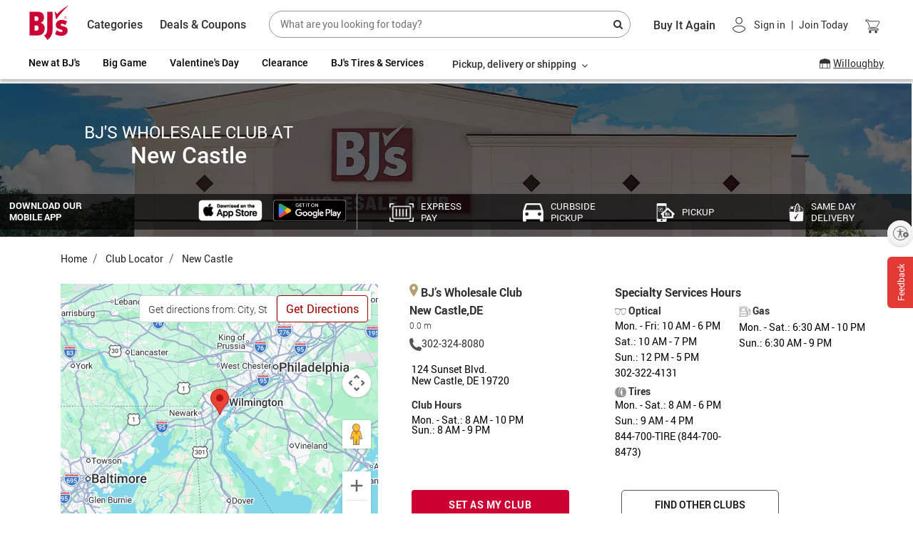

--- FILE ---
content_type: text/html;charset=UTF-8
request_url: https://www.bjs.com/cl/new-castle/0015
body_size: 36077
content:
<!DOCTYPE html><html lang="en"><head><style>.LGLeeN-keyboard-shortcuts-view{display:-webkit-box;display:-webkit-flex;display:-moz-box;display:-ms-flexbox;display:flex}.LGLeeN-keyboard-shortcuts-view table,.LGLeeN-keyboard-shortcuts-view tbody,.LGLeeN-keyboard-shortcuts-view td,.LGLeeN-keyboard-shortcuts-view tr{background:inherit;border:none;margin:0;padding:0}.LGLeeN-keyboard-shortcuts-view table{display:table}.LGLeeN-keyboard-shortcuts-view tr{display:table-row}.LGLeeN-keyboard-shortcuts-view td{-moz-box-sizing:border-box;box-sizing:border-box;display:table-cell;color:light-dark(#000,#fff);padding:6px;vertical-align:middle;white-space:nowrap}.LGLeeN-keyboard-shortcuts-view td:first-child{text-align:end}.LGLeeN-keyboard-shortcuts-view td kbd{background-color:light-dark(#e8eaed,#3c4043);border-radius:2px;border:none;-moz-box-sizing:border-box;box-sizing:border-box;color:inherit;display:inline-block;font-family:Google Sans Text,Roboto,Arial,sans-serif;line-height:16px;margin:0 2px;min-height:20px;min-width:20px;padding:2px 4px;position:relative;text-align:center}
</style><style>.gm-control-active>img{-webkit-box-sizing:content-box;box-sizing:content-box;display:none;left:50%;pointer-events:none;position:absolute;top:50%;-webkit-transform:translate(-50%,-50%);-ms-transform:translate(-50%,-50%);transform:translate(-50%,-50%)}.gm-control-active>img:nth-child(1){display:block}.gm-control-active:focus>img:nth-child(1),.gm-control-active:hover>img:nth-child(1),.gm-control-active:active>img:nth-child(1),.gm-control-active:disabled>img:nth-child(1){display:none}.gm-control-active:focus>img:nth-child(2),.gm-control-active:hover>img:nth-child(2){display:block}.gm-control-active:active>img:nth-child(3){display:block}.gm-control-active:disabled>img:nth-child(4){display:block}sentinel{}
</style><link type="text/css" rel="stylesheet" href="https://fonts.googleapis.com/css?family=Roboto:300,400,500,700|Google+Sans:400,500,700|Google+Sans+Text:400,500,700&amp;lang=en"><link type="text/css" rel="stylesheet" href="https://fonts.googleapis.com/css?family=Google+Sans+Text:400&amp;text=%E2%86%90%E2%86%92%E2%86%91%E2%86%93&amp;lang=en"><style>.gm-style .gm-style-cc a,.gm-style .gm-style-cc button,.gm-style .gm-style-cc span,.gm-style .gm-style-mtc div{font-size:10px;-webkit-box-sizing:border-box;box-sizing:border-box}.gm-style .gm-style-cc a,.gm-style .gm-style-cc button,.gm-style .gm-style-cc span{outline-offset:3px}sentinel{}
</style><style>@media print {  .gm-style .gmnoprint, .gmnoprint {    display:none  }}@media screen {  .gm-style .gmnoscreen, .gmnoscreen {    display:none  }}</style><style>.gm-style-moc{background-color:rgba(0,0,0,.59);pointer-events:none;text-align:center;-webkit-transition:opacity ease-in-out;transition:opacity ease-in-out}.gm-style-mot{color:white;font-family:Roboto,Arial,sans-serif;font-size:22px;margin:0;position:relative;top:50%;transform:translateY(-50%);-webkit-transform:translateY(-50%);-ms-transform:translateY(-50%)}sentinel{}
</style><style>.gm-style img{max-width: none;}.gm-style {font: 400 11px Roboto, Arial, sans-serif; text-decoration: none;}</style>

   <link rel="dns-prefetch" href="https://f.monetate.net"><link rel="dns-prefetch" href="https://sb.monetate.net">
        <style>
          #usntA40Toggle {
            right: 0px!important;
            bottom: 360px!important;
            margin-bottom: 15px !important;
          }
        </style>
  <meta charset="utf-8">
  <title>New Castle, DE | BJ's Wholesale Club </title>
  <base href="/">

  <meta name="description" content="Shop your local BJ's Wholesale Club at 124 Sunset Blvd. New Castle DE 19720 to find groceries, electronics and much more at member-only savings every day. Join the club today!">
  <meta property="og:title" content="BJ's Wholesale Club">
  <meta property="og:description" content="Shop BJ's Wholesale Club for TV &amp; Electronics, Computers &amp; Tablets, Office, Patio, Garden &amp; Outdoor, Furniture, Home, Appliances, Baby &amp; Kids, Sports &amp; Fitness, Toys &amp; Video Games, Jewelry, Health &amp; Beauty, Grocery, Household &amp; Pet, Gift Cards, Clearance.">
  <meta property="og:image" content="//bjs.scene7.com/is/image/bjs/bjs_logo_new_042018e">
  <meta property="og:url" content="https://bjs.com">
  <meta property="og:site_name" content="BJ's Wholesale Club">

  <!-- meta tags for twitter -->
  <meta name="twitter:card" content="summary_large_image">
  <meta name="twitter:title" content="BJ's Wholesale Club">
  <meta name="twitter:description" content="Buy Now">
  <meta name="twitter:site" content="bjs.com">
  <meta name="twitter:image" content="//bjs.scene7.com/is/image/bjs/bjs_logo_new_042018e">

  
  <!-- user-scalablility added for iphone issue fix -->
  <meta id="id" name="viewport" content="width=device-width,initial-scale=1.0,maximum-scale=1.0,user-scalable=no">
  <!-- <meta name='viewport' content='width=device-width, initial-scale=1.0, maximum-scale=1.0' /> -->
  <link rel="icon" type="image/x-icon" href="./assets/images/icons/BJsNewLogo.svg">
  <meta name="google-play-app" content="app-id=com.brandingbrand.reactnative.and.bjs">
  <meta name="author" content="BJ's">
  <meta name="apple-itunes-app" content="app-id=1287596508, app-argument=https://www.bjs.com/">
  <link rel="manifest" href="manifest.json">

  


 

 




 
 


  
  <!-- Pendo Script -->
  
 <!-- Logrocket Script -->
  
  
  <!-- Insert GTM Tag here-->
  <!-- Constructor Script -->
   

  <!-- Insert content-policy Tag here-->

  <link rel="preconnect" href="https://api.bjs.com"> 
  <link rel="preconnect" href="https://s7d6.scene7.com"> 
  <link rel="preconnect" href="https://bjs.scene7.com"> 
  <link rel="preload" href="/assets/js/magiczoomplus.js" as="fetch" crossorigin="">

<link rel="stylesheet" href="styles.61c0f91e09d20fbbdade.css" crossorigin="use-credentials"><style>#usntA40Toggle{background:#f5f5f5;box-shadow:0 1px 2px #0000003D;border-radius:28px;display:inline-block!important;position:fixed;bottom:20px;left:20px;z-index:2147483647}#usntA40Toggle.usntA40top-left{top:20px;left:20px;bottom:auto;right:auto}#usntA40Toggle.usntA40top-right{top:20px;right:20px;left:auto;bottom:auto}#usntA40Toggle.usntA40bottom-right{right:20px;left:auto}#usntA40Toggle a#usntA40Link{display:block;padding:13px 0 13px 44px;box-sizing:border-box;position:relative;width:48px;height:48px;overflow:hidden;border-radius:90px;box-sizing:border-box;line-height:18px;background-color:#ebebf0;text-decoration:underline;transform:translate3d(0,0,0);-webkit-transform:translate3d(0,0,0);border:2px solid #f5f5f5;color:#363638}#usntA40Toggle a#usntA40Link:focus{box-shadow:0 0 0 3px rgba(235,235,240,.87);outline:0;border-color:#0040dd}#usntA40Toggle i#usntA40Icon{background-color:#f5f5f5;position:absolute;width:44px;height:44px;left:0;top:0;overflow:hidden;background-size:34px;background-repeat:no-repeat;background-position:6px center;border-radius:90px;box-shadow:0 1px 2px #0000003D}#usntA40Toggle a#usntA40Link:focus,#usntA40Toggle.usntA40Expanded a#usntA40Link,#usntA40Toggle:not([class*=usntA40Touch]) a#usntA40Link:hover{min-width:44px;min-height:44px;width:auto;height:auto}#usntA40Toggle div#usntA40Txt{font-family:system-ui,-apple-system,BlinkMacSystemFont,"Segoe UI",Roboto,Ubuntu,"Helvetica Neue",Arial,"Noto Sans","Liberation Sans",sans-serif;font-size:14px;font-weight:400;padding-right:12px;transition:margin-left .35s cubic-bezier(.19,1,.22,1);-webkit-transition:margin-left .35s cubic-bezier(.19,1,.22,1);margin-left:-200px;transform:translate3d(0,0,0);-webkit-transform:translate3d(0,0,0)}#usntA40Toggle.usntA40Touch div#usntA40Txt{margin-left:-200px}#usntA40Link:focus div#usntA40Txt,#usntA40Toggle.usntA40Expanded div#usntA40Txt,#usntA40Toggle:not([class*=usntA40Touch]) a#usntA40Link:hover div#usntA40Txt{margin-left:6px}#usntA40Toggle.usntA40Dark a#usntA40Link{background-color:#242426;border-color:#444446;color:#d8d8dc}#usntA40Toggle.usntA40Dark a#usntA40Link:focus{border-color:#409cff;box-shadow:0 0 0 3px rgba(36,36,38,.87)}#usntA40Toggle.usntA40Dark i#usntA40Icon{background-color:#444446}#usntA40Toggle.usntA40bottom-right a#usntA40Link,#usntA40Toggle.usntA40top-right a#usntA40Link{padding:13px 44px 13px 0}#usntA40Toggle.usntA40bottom-right i#usntA40Icon,#usntA40Toggle.usntA40top-right i#usntA40Icon{left:auto;right:0}#usntA40Toggle.usntA40bottom-right div#usntA40Txt,#usntA40Toggle.usntA40top-right div#usntA40Txt{padding-right:8px;padding-left:12px}#usntA40Toggle.usntA40-small a#usntA40Link{width:36px;height:36px;padding:7px 0 7px 32px}#usntA40Toggle.usntA40-small i#usntA40Icon{width:32px;height:32px;background-size:22px}#usntA40Toggle.usntA40-small a#usntA40Link:focus,#usntA40Toggle.usntA40-small.usntA40Expanded a#usntA40Link,#usntA40Toggle:not([class*=usntA40Touch]).usntA40-small a#usntA40Link:hover{min-width:32px;min-height:32px;width:auto;height:auto}#usntA40Toggle.usntA40-small.usntA40bottom-right a#usntA40Link,#usntA40Toggle.usntA40-small.usntA40top-right a#usntA40Link{padding:7px 32px 7px 0}#usntA40Toggle.usntA40-small.usntA40bottom-right div#usntA40Txt,#usntA40Toggle.usntA40-small.usntA40top-right div#usntA40Txt{padding-right:3px;padding-left:6px}@media print {#usntA40Toggle{display: none !important;}}#usntA40Toggle{ transition: left 0.5s ease;} #usntA40Toggle.hide{left:-68px; transition-delay: 0.2s;}#usntA40Toggle.usntA40top-right, #usntA40Toggle.usntA40bottom-right{ transition: right 0.5s ease;} #usntA40Toggle.usntA40top-right.hide, #usntA40Toggle.usntA40bottom-right.hide{left: auto; right:-68px; transition-delay: 0.2s;}#usntA40Toggle:not([class*=usntA40Touch]).hide:hover, #usntA40Toggle:not([class*=usntA40Touch]).hide:hover, #usntA40Toggle.hide:has(a:focus), #usntA40Toggle.hide:has(a:focus){ left:20px; right:auto; transition-delay: 0s;} #usntA40Toggle:not([class*=usntA40Touch]).usntA40top-right.hide:hover, #usntA40Toggle:not([class*=usntA40Touch]).usntA40bottom-right.hide:hover, #usntA40Toggle.usntA40top-right.hide:has(a:focus), #usntA40Toggle.usntA40bottom-right.hide:has(a:focus){ right:20px; left:auto; transition-delay: 0s;} #usntA40Toggle.usntA40Expanded.hide{ left:20px; right:auto; transition-delay: 0s;} #usntA40Toggle.usntA40Expanded.usntA40top-right.hide, #usntA40Toggle.usntA40Expanded.usntA40bottom-right.hide{ right:20px; left:auto; transition-delay: 0s;} </style><style id="monetatecss"></style><style>.main-content-wrapper[_ngcontent-bjs-universal-app-c251]{position:relative;max-width:1280PX;background-color:#fff;margin-top:6px!important}#overlay[_ngcontent-bjs-universal-app-c251]{position:absolute;top:0!important;left:0;right:0;bottom:0;cursor:pointer;visibility:hidden;width:100%;margin:0 auto;display:block;z-index:9999;transform:translateX(0);background:rgba(0,0,0,.4)}.feedback-button[_ngcontent-bjs-universal-app-c251]   *[_ngcontent-bjs-universal-app-c251]{box-sizing:content-box}.feedback-div[_ngcontent-bjs-universal-app-c251]{visibility:hidden;inset:0;display:flex;flex-direction:column;justify-content:flex-end;align-items:flex-start;z-index:2000000000}.feedback-div[_ngcontent-bjs-universal-app-c251], .feedback-red-btn[_ngcontent-bjs-universal-app-c251]{position:fixed;margin:0;padding:0}.feedback-red-btn[_ngcontent-bjs-universal-app-c251]{visibility:visible;cursor:pointer;border:none;background-color:transparent;bottom:288px;right:-1px;width:37px;transition:all .5s ease 0s}.feedback-text-style[_ngcontent-bjs-universal-app-c251]{background:#e53935;color:#fff;padding:10px;position:relative;font-size:12px;display:flex;flex-direction:row;z-index:-1;writing-mode:vertical-rl;transform:rotate(180deg);border-top-right-radius:6px;border-bottom-right-radius:6px}.feedback-iframe-div[_ngcontent-bjs-universal-app-c251]{position:fixed;overflow:hidden;color:#000;background-color:#ededed;border:2px solid #a6a6a6;border-right:none;-o-border-image:initial;border-image:initial;box-sizing:border-box;transition:all .5s ease 0s;margin:0;padding:0;z-index:2000000001;height:50%;border-radius:2px 0 0 2px;max-width:400px;width:100vw;right:-1px;bottom:175px}.feeback-inner-frame[_ngcontent-bjs-universal-app-c251]{background-color:transparent;padding-bottom:10px;right:10px;top:10px;position:absolute;display:flex;justify-content:flex-end}.close-btn-feedback[_ngcontent-bjs-universal-app-c251]{cursor:pointer;border:0;padding:0;background-color:transparent;z-index:2000000001;margin:0}.close-btn-background-feedback[_ngcontent-bjs-universal-app-c251]{position:absolute;width:28px;height:28px;border-radius:14px;top:-5px;right:-5px;background-color:#fff;opacity:.5}#menuOverLay.pageOverlay[_ngcontent-bjs-universal-app-c251], #overlay.pageOverlay[_ngcontent-bjs-universal-app-c251], .pageOverlay[_ngcontent-bjs-universal-app-c251]   #overlay[_ngcontent-bjs-universal-app-c251]{visibility:visible!important}#contentOverlay[_ngcontent-bjs-universal-app-c251]{margin:0 auto;width:100%}.footer-wrapper[_ngcontent-bjs-universal-app-c251]{width:100%;clear:both}.modal-template[_ngcontent-bjs-universal-app-c251]{max-width:550px;margin:0 auto;display:block}#menuOverLay[_ngcontent-bjs-universal-app-c251]{position:absolute;top:103px;left:0;right:0;bottom:0;cursor:pointer;visibility:hidden;width:100%;margin:0 auto;display:block;z-index:9999;transform:translateX(0);background:rgba(0,0,0,.4)}@media only screen and (min-width:480px){.active-pdp[_ngcontent-bjs-universal-app-c251], .active-signin[_ngcontent-bjs-universal-app-c251]{max-width:unset!important;background-color:#f8f8f8}}@media only screen and (max-width:480px){.wholePageOverlay[_ngcontent-bjs-universal-app-c251]{transform:translateX(260px);transition:2s ease-in-out;top:0;left:0;right:0;bottom:0;position:fixed}#overlay[_ngcontent-bjs-universal-app-c251]{position:absolute;top:50px;left:0;right:0;bottom:auto;cursor:pointer;visibility:hidden;width:100%;height:100%;display:block;z-index:9999;transform:translateX(0);background:rgba(0,0,0,.4)}.wholePageOverlayOut[_ngcontent-bjs-universal-app-c251]{transition:3s ease-in-out}.overlayOut[_ngcontent-bjs-universal-app-c251]{transform:translateX(0)}.footer-wrapper[_ngcontent-bjs-universal-app-c251]{padding:0}.hideScrollx[_ngcontent-bjs-universal-app-c251]{overflow-x:hidden}}</style><style>.cms-header[_ngcontent-bjs-universal-app-c236]   .shadowClass[_ngcontent-bjs-universal-app-c236]{box-shadow:0 4px 4px 0 rgba(0,0,0,.25)}.cms-header[_ngcontent-bjs-universal-app-c236]   .header-grey-section[_ngcontent-bjs-universal-app-c236]{height:42px;position:relative;background-color:#fff}.cms-header[_ngcontent-bjs-universal-app-c236]   .header-grey-section[_ngcontent-bjs-universal-app-c236]   .ta-container[_ngcontent-bjs-universal-app-c236]{position:fixed;display:block;z-index:1000;background:#fff;box-shadow:0 2px 4px rgba(0,0,0,.11);border:1px solid rgba(0,0,0,.11);align-items:stretch;margin-top:-45px;overflow-y:auto;overflow-x:hidden;top:auto!important}.cms-header[_ngcontent-bjs-universal-app-c236]   .header-grey-section[_ngcontent-bjs-universal-app-c236]   .ta-container[_ngcontent-bjs-universal-app-c236]   .view-more-btn[_ngcontent-bjs-universal-app-c236]{margin:4.5% auto;width:95%;font-weight:700;font-size:14px;height:30px;padding:0}.cms-header[_ngcontent-bjs-universal-app-c236]   .header-grey-section[_ngcontent-bjs-universal-app-c236]   .ta-with-sticky[_ngcontent-bjs-universal-app-c236]{top:102px!important;margin-top:0!important;z-index:10000!important}.cms-header[_ngcontent-bjs-universal-app-c236]   .mobile-sticky[_ngcontent-bjs-universal-app-c236], .cms-header[_ngcontent-bjs-universal-app-c236]   .sticky-header[_ngcontent-bjs-universal-app-c236]{position:fixed!important;top:0;left:0;z-index:10000;width:100%;transition:all .3s;background:#fff;box-shadow:0 3px 3px 0 rgba(0,0,0,.14),0 1px 7px 0 rgba(0,0,0,.12),0 3px 1px -1px rgba(0,0,0,.2)}.cms-header[_ngcontent-bjs-universal-app-c236]   .mobile-sticky[_ngcontent-bjs-universal-app-c236]{height:67px!important}.cms-header[_ngcontent-bjs-universal-app-c236]   .mobile-sticky[_ngcontent-bjs-universal-app-c236]   .header-red-section[_ngcontent-bjs-universal-app-c236]{height:82px!important}.cms-header[_ngcontent-bjs-universal-app-c236]   .menu-container-sticky-mobile[_ngcontent-bjs-universal-app-c236]{display:flex;order:1;width:12%}.cms-header[_ngcontent-bjs-universal-app-c236]   .search-box-sticky-mobile[_ngcontent-bjs-universal-app-c236]{display:block;order:2;width:75%;justify-content:space-around}.cms-header[_ngcontent-bjs-universal-app-c236]   .menu-group-sticky-mobile[_ngcontent-bjs-universal-app-c236]{display:flex;order:3;width:13%;justify-content:flex-end}.membership-header[_ngcontent-bjs-universal-app-c236]{background-color:#fff;box-shadow:0 4px 4px 0 rgba(0,0,0,.25)}.membership-header[_ngcontent-bjs-universal-app-c236]   .bjs-logo[_ngcontent-bjs-universal-app-c236]{width:46px;height:48px;margin-left:40px}.membership-header[_ngcontent-bjs-universal-app-c236]   .header-spacing[_ngcontent-bjs-universal-app-c236]{padding-left:30px;padding-right:0}.membership-header[_ngcontent-bjs-universal-app-c236]   .membership-text[_ngcontent-bjs-universal-app-c236]{color:#303030;font-family:Roboto;font-size:20px;font-weight:700;letter-spacing:0;line-height:24px;margin-left:40px}@media screen and (max-width:767px) and (min-width:480px){.cms-header[_ngcontent-bjs-universal-app-c236]   .header-grey-section[_ngcontent-bjs-universal-app-c236]{margin-top:20px}}</style><style>.header-container[_ngcontent-bjs-universal-app-c230]{background:#fff;height:130px;position:relative}@media only screen and (max-width:767px){.header-container[_ngcontent-bjs-universal-app-c230]{height:100%!important}}.header-container[_ngcontent-bjs-universal-app-c230]   .flex-container[_ngcontent-bjs-universal-app-c230]{display:flex;flex-direction:row;justify-content:space-between;text-align:center;margin:8px 16px 0 12px;align-items:center}@media only screen and (max-width:1024px){.header-container[_ngcontent-bjs-universal-app-c230]   .flex-container[_ngcontent-bjs-universal-app-c230]{flex-wrap:wrap;justify-content:start}.header-container[_ngcontent-bjs-universal-app-c230]   .flex-container[_ngcontent-bjs-universal-app-c230]   .logo-hamburger-group[_ngcontent-bjs-universal-app-c230]{display:none!important}.header-container[_ngcontent-bjs-universal-app-c230]   .flex-container[_ngcontent-bjs-universal-app-c230]   .header-menu-icon[_ngcontent-bjs-universal-app-c230]{justify-content:center!important}}.header-container[_ngcontent-bjs-universal-app-c230]   .flex-container[_ngcontent-bjs-universal-app-c230]   .menu-container-sticky-mobile[_ngcontent-bjs-universal-app-c230]   .menu-icon[_ngcontent-bjs-universal-app-c230], .header-container[_ngcontent-bjs-universal-app-c230]   .flex-container[_ngcontent-bjs-universal-app-c230]   .menu-container[_ngcontent-bjs-universal-app-c230]   .menu-icon[_ngcontent-bjs-universal-app-c230]{display:inline-block;width:20px;height:24px;margin-right:16px;cursor:pointer}.header-container[_ngcontent-bjs-universal-app-c230]   .flex-container[_ngcontent-bjs-universal-app-c230]   .menu-container-sticky-mobile[_ngcontent-bjs-universal-app-c230]   .menu-icon[_ngcontent-bjs-universal-app-c230]:after, .header-container[_ngcontent-bjs-universal-app-c230]   .flex-container[_ngcontent-bjs-universal-app-c230]   .menu-container-sticky-mobile[_ngcontent-bjs-universal-app-c230]   .menu-icon[_ngcontent-bjs-universal-app-c230]:before, .header-container[_ngcontent-bjs-universal-app-c230]   .flex-container[_ngcontent-bjs-universal-app-c230]   .menu-container[_ngcontent-bjs-universal-app-c230]   .menu-icon[_ngcontent-bjs-universal-app-c230]:after, .header-container[_ngcontent-bjs-universal-app-c230]   .flex-container[_ngcontent-bjs-universal-app-c230]   .menu-container[_ngcontent-bjs-universal-app-c230]   .menu-icon[_ngcontent-bjs-universal-app-c230]:before{position:relative;display:block;width:23px;height:2px;background:#303030;content:"";transition:.5s ease-in-out}.header-container[_ngcontent-bjs-universal-app-c230]   .flex-container[_ngcontent-bjs-universal-app-c230]   .menu-container-sticky-mobile[_ngcontent-bjs-universal-app-c230]   .menu-icon[_ngcontent-bjs-universal-app-c230]:before, .header-container[_ngcontent-bjs-universal-app-c230]   .flex-container[_ngcontent-bjs-universal-app-c230]   .menu-container[_ngcontent-bjs-universal-app-c230]   .menu-icon[_ngcontent-bjs-universal-app-c230]:before{box-shadow:0 10px 0 #303030}.header-container[_ngcontent-bjs-universal-app-c230]   .flex-container[_ngcontent-bjs-universal-app-c230]   .menu-container-sticky-mobile[_ngcontent-bjs-universal-app-c230]   .menu-icon[_ngcontent-bjs-universal-app-c230]:after, .header-container[_ngcontent-bjs-universal-app-c230]   .flex-container[_ngcontent-bjs-universal-app-c230]   .menu-container[_ngcontent-bjs-universal-app-c230]   .menu-icon[_ngcontent-bjs-universal-app-c230]:after{top:20px}.header-container[_ngcontent-bjs-universal-app-c230]   .flex-container[_ngcontent-bjs-universal-app-c230]   .menu-container-sticky-mobile.expanded[_ngcontent-bjs-universal-app-c230]   .menu-icon[_ngcontent-bjs-universal-app-c230]:before, .header-container[_ngcontent-bjs-universal-app-c230]   .flex-container[_ngcontent-bjs-universal-app-c230]   .menu-container.expanded[_ngcontent-bjs-universal-app-c230]   .menu-icon[_ngcontent-bjs-universal-app-c230]:before{transform:rotate(45deg);box-shadow:none;width:20px;top:8px;left:0;height:2px;position:relative}.header-container[_ngcontent-bjs-universal-app-c230]   .flex-container[_ngcontent-bjs-universal-app-c230]   .menu-container-sticky-mobile.expanded[_ngcontent-bjs-universal-app-c230]   .menu-icon[_ngcontent-bjs-universal-app-c230]:after, .header-container[_ngcontent-bjs-universal-app-c230]   .flex-container[_ngcontent-bjs-universal-app-c230]   .menu-container.expanded[_ngcontent-bjs-universal-app-c230]   .menu-icon[_ngcontent-bjs-universal-app-c230]:after{transform:rotate(135deg);width:20px;top:6px;left:0;height:2px;position:relative}.header-container[_ngcontent-bjs-universal-app-c230]   .flex-container[_ngcontent-bjs-universal-app-c230]   .red-text[_ngcontent-bjs-universal-app-c230]{color:#8e1516!important}.header-container[_ngcontent-bjs-universal-app-c230]   .flex-container[_ngcontent-bjs-universal-app-c230]   .mobile-sticky[_ngcontent-bjs-universal-app-c230], .header-container[_ngcontent-bjs-universal-app-c230]   .flex-container[_ngcontent-bjs-universal-app-c230]   .sticky-header[_ngcontent-bjs-universal-app-c230]{position:fixed!important;top:0;left:0;z-index:10000;width:100%;transition:all .3s;background:#fff;box-shadow:0 3px 3px 0 rgba(0,0,0,.14),0 1px 7px 0 rgba(0,0,0,.12),0 3px 1px -1px rgba(0,0,0,.2)}.header-container[_ngcontent-bjs-universal-app-c230]   .flex-container[_ngcontent-bjs-universal-app-c230]   .mobile-sticky[_ngcontent-bjs-universal-app-c230]{height:67px!important}.header-container[_ngcontent-bjs-universal-app-c230]   .flex-container[_ngcontent-bjs-universal-app-c230]   .mobile-sticky[_ngcontent-bjs-universal-app-c230]   .header-red-section[_ngcontent-bjs-universal-app-c230]{height:82px!important}.header-container[_ngcontent-bjs-universal-app-c230]   .flex-container[_ngcontent-bjs-universal-app-c230]   .menu-container-sticky-mobile[_ngcontent-bjs-universal-app-c230]{display:flex;order:1;width:12%}.header-container[_ngcontent-bjs-universal-app-c230]   .flex-container[_ngcontent-bjs-universal-app-c230]   .search-box-sticky-mobile[_ngcontent-bjs-universal-app-c230]{display:block;order:2;width:75%;justify-content:space-around}.header-container[_ngcontent-bjs-universal-app-c230]   .flex-container[_ngcontent-bjs-universal-app-c230]   .menu-group-sticky-mobile[_ngcontent-bjs-universal-app-c230]{display:flex;order:3;width:13%;justify-content:flex-end}.header-container[_ngcontent-bjs-universal-app-c230]   .MarketingPromo[_ngcontent-bjs-universal-app-c230]{background:#fff;max-width:220px;display:flex;writing-mode:horizontal-tb;flex-direction:column}.header-container[_ngcontent-bjs-universal-app-c230]   .cat-link[_ngcontent-bjs-universal-app-c230]{align-items:center;height:100%;margin-left:24px;font-weight:500;font-size:16px;color:#303030}.header-container[_ngcontent-bjs-universal-app-c230]   .cat-link[_ngcontent-bjs-universal-app-c230]   .pointer[_ngcontent-bjs-universal-app-c230]{cursor:pointer}.header-container[_ngcontent-bjs-universal-app-c230]   .cat-link[_ngcontent-bjs-universal-app-c230]   .new-border[_ngcontent-bjs-universal-app-c230]{border-top:3px solid #8e1516;top:66px;position:absolute}.header-container[_ngcontent-bjs-universal-app-c230]   .cat-link[_ngcontent-bjs-universal-app-c230]   .sub-menu-items[_ngcontent-bjs-universal-app-c230]{height:100%;display:flex;align-items:center}.header-container[_ngcontent-bjs-universal-app-c230]   .cat-link[_ngcontent-bjs-universal-app-c230]   .sub-menu-title[_ngcontent-bjs-universal-app-c230]{text-decoration:none;text-align:left;align-items:center;display:inline-flex;padding:9px 0;height:100%;color:#303030}.header-container[_ngcontent-bjs-universal-app-c230]   .cat-link[_ngcontent-bjs-universal-app-c230]   .deals-title[_ngcontent-bjs-universal-app-c230]:hover{text-decoration:underline}.header-container[_ngcontent-bjs-universal-app-c230]   .cat-link[_ngcontent-bjs-universal-app-c230]   .sub-menu-title-children[_ngcontent-bjs-universal-app-c230]{position:absolute;opacity:0!important;visibility:hidden;max-height:0;border:1px solid #f1f1f1;border-radius:0 0 5px 5px;display:flex;transition:max-height .5s ease,opacity .8s ease,visibility .8s linear;z-index:1;padding-left:1rem;text-align:left;margin-left:-2%}.header-container[_ngcontent-bjs-universal-app-c230]   .cat-link[_ngcontent-bjs-universal-app-c230]   .sub-menu-title-children[_ngcontent-bjs-universal-app-c230]   .megamenu-link[_ngcontent-bjs-universal-app-c230]{padding-right:32px}.header-container[_ngcontent-bjs-universal-app-c230]   .cat-link[_ngcontent-bjs-universal-app-c230]   .sub-menu-title-children[_ngcontent-bjs-universal-app-c230]   .marketing[_ngcontent-bjs-universal-app-c230]{padding-right:32px;max-width:230px;background-color:#fff!important;cursor:pointer}.header-container[_ngcontent-bjs-universal-app-c230]   .cat-link[_ngcontent-bjs-universal-app-c230]   .sub-menu-title-children[_ngcontent-bjs-universal-app-c230]   .marketing[_ngcontent-bjs-universal-app-c230]   .marketingText[_ngcontent-bjs-universal-app-c230]{font-size:14px;color:#303030;font-weight:500;line-height:16px}.header-container[_ngcontent-bjs-universal-app-c230]   .cat-link[_ngcontent-bjs-universal-app-c230]   .sub-menu-title-children[_ngcontent-bjs-universal-app-c230]   .marketing[_ngcontent-bjs-universal-app-c230]   .cta[_ngcontent-bjs-universal-app-c230]{text-decoration:underline;cursor:pointer}.header-container[_ngcontent-bjs-universal-app-c230]   .cat-link[_ngcontent-bjs-universal-app-c230]   .sub-menu-title-children[_ngcontent-bjs-universal-app-c230]   .promo-background[_ngcontent-bjs-universal-app-c230]{background-color:#f5f5f5;position:absolute;width:auto;border-radius:0 0 5px 5px;align-items:center;padding-top:13px!important}.header-container[_ngcontent-bjs-universal-app-c230]   .cat-link[_ngcontent-bjs-universal-app-c230]   .sub-menu-title-children[_ngcontent-bjs-universal-app-c230]   .promo-background[_ngcontent-bjs-universal-app-c230]   a[_ngcontent-bjs-universal-app-c230]{text-decoration:none;color:#303030}.header-container[_ngcontent-bjs-universal-app-c230]   .cat-link[_ngcontent-bjs-universal-app-c230]   .sub-menu-title-children[_ngcontent-bjs-universal-app-c230]   .promo-background[_ngcontent-bjs-universal-app-c230]   .promo-icon[_ngcontent-bjs-universal-app-c230]{height:19px;width:19px}.header-container[_ngcontent-bjs-universal-app-c230]   .cat-link[_ngcontent-bjs-universal-app-c230]   .sub-menu-title-children[_ngcontent-bjs-universal-app-c230]   .promo-background[_ngcontent-bjs-universal-app-c230]   .promo-text[_ngcontent-bjs-universal-app-c230]{font-size:14px;font-weight:500;position:relative;top:-3px}.header-container[_ngcontent-bjs-universal-app-c230]   .cat-link[_ngcontent-bjs-universal-app-c230]   .sub-menu-title-children[_ngcontent-bjs-universal-app-c230]   .promo-background[_ngcontent-bjs-universal-app-c230]   .small-arrow[_ngcontent-bjs-universal-app-c230]{font-size:12px;position:relative;top:-3px}.header-container[_ngcontent-bjs-universal-app-c230]   .cat-link[_ngcontent-bjs-universal-app-c230]   .sub-menu-title-children[_ngcontent-bjs-universal-app-c230]   .promo-background.top-mar[_ngcontent-bjs-universal-app-c230]{margin-top:12%}.header-container[_ngcontent-bjs-universal-app-c230]   .cat-link[_ngcontent-bjs-universal-app-c230]   .sub-menu-title-children[_ngcontent-bjs-universal-app-c230]   .links[_ngcontent-bjs-universal-app-c230]{background-color:#fff;min-width:160px;padding-top:14px}.header-container[_ngcontent-bjs-universal-app-c230]   .cat-link[_ngcontent-bjs-universal-app-c230]   .sub-menu-title-children[_ngcontent-bjs-universal-app-c230]   .links[_ngcontent-bjs-universal-app-c230]   .add-hover[_ngcontent-bjs-universal-app-c230]   [_ngcontent-bjs-universal-app-c230]:hover, .header-container[_ngcontent-bjs-universal-app-c230]   .cat-link[_ngcontent-bjs-universal-app-c230]   .sub-menu-title-children[_ngcontent-bjs-universal-app-c230]   .links[_ngcontent-bjs-universal-app-c230]   .menu-hover[_ngcontent-bjs-universal-app-c230]{background-color:#f5f5f5;min-width:160px}.header-container[_ngcontent-bjs-universal-app-c230]   .cat-link[_ngcontent-bjs-universal-app-c230]   .sub-menu-title-children[_ngcontent-bjs-universal-app-c230]   .links.default-height[_ngcontent-bjs-universal-app-c230], .header-container[_ngcontent-bjs-universal-app-c230]   .cat-link[_ngcontent-bjs-universal-app-c230]   .sub-menu-title-children[_ngcontent-bjs-universal-app-c230]   .links.scroll-enable[_ngcontent-bjs-universal-app-c230]{height:515px;overflow:scroll;overflow-x:hidden}.header-container[_ngcontent-bjs-universal-app-c230]   .cat-link[_ngcontent-bjs-universal-app-c230]   .sub-menu-title-children[_ngcontent-bjs-universal-app-c230]   .links.default-height[_ngcontent-bjs-universal-app-c230]::-webkit-scrollbar{display:none}.header-container[_ngcontent-bjs-universal-app-c230]   .cat-link[_ngcontent-bjs-universal-app-c230]   .sub-menu-title-children[_ngcontent-bjs-universal-app-c230]   .links.scroll-enable[_ngcontent-bjs-universal-app-c230]::-webkit-scrollbar{display:block;margin-top:20px;width:8px;scroll-behavior:smooth}.header-container[_ngcontent-bjs-universal-app-c230]   .cat-link[_ngcontent-bjs-universal-app-c230]   .sub-menu-title-children[_ngcontent-bjs-universal-app-c230]   .links.scroll-enable[_ngcontent-bjs-universal-app-c230]::-webkit-scrollbar-thumb{margin-top:20px;border-radius:5px;background-color:#c8c8c8;scroll-behavior:smooth}.header-container[_ngcontent-bjs-universal-app-c230]   .cat-link[_ngcontent-bjs-universal-app-c230]   .sub-menu-title-children[_ngcontent-bjs-universal-app-c230]   .links.scroll-enable[_ngcontent-bjs-universal-app-c230]::-webkit-scrollbar-track{margin-top:20px;border-radius:3px;background-color:#f1f1f1;scroll-behavior:smooth}.header-container[_ngcontent-bjs-universal-app-c230]   .cat-link[_ngcontent-bjs-universal-app-c230]   .sub-menu-title-children[_ngcontent-bjs-universal-app-c230]   .image[_ngcontent-bjs-universal-app-c230]{height:auto;width:178px}.header-container[_ngcontent-bjs-universal-app-c230]   .cat-link[_ngcontent-bjs-universal-app-c230]   .sub-menu-title-children[_ngcontent-bjs-universal-app-c230]   .sub-menu-title[_ngcontent-bjs-universal-app-c230]{transition:opacity .6s ease,visibility .6s linear;opacity:0!important;visibility:hidden}.header-container[_ngcontent-bjs-universal-app-c230]   .cat-link[_ngcontent-bjs-universal-app-c230]   .sub-menu-title-children[_ngcontent-bjs-universal-app-c230]   .see-all[_ngcontent-bjs-universal-app-c230]{text-decoration:underline}.header-container[_ngcontent-bjs-universal-app-c230]   .cat-link[_ngcontent-bjs-universal-app-c230]   .sub-menu-title-children.slideDown[_ngcontent-bjs-universal-app-c230]{max-height:700px;opacity:1!important;visibility:visible;z-index:99999!important;transition:max-height .5s ease,opacity .5s ease,visibility .5s linear}.header-container[_ngcontent-bjs-universal-app-c230]   .cat-link[_ngcontent-bjs-universal-app-c230]   .sub-menu-title-children.slideDown[_ngcontent-bjs-universal-app-c230]   .sub-menu-title[_ngcontent-bjs-universal-app-c230]{transition:opacity .5s ease,visibility .5s linear;opacity:1!important;visibility:visible}.header-container[_ngcontent-bjs-universal-app-c230]   .cat-link[_ngcontent-bjs-universal-app-c230]   .sub-menu-title-children[_ngcontent-bjs-universal-app-c230]   .slideDown[_ngcontent-bjs-universal-app-c230]{max-height:700px;opacity:1!important;color:red;visibility:visible;z-index:99999!important;transition:max-height .5s ease,opacity .5s ease,visibility .5s linear}.header-container[_ngcontent-bjs-universal-app-c230]   .cat-link[_ngcontent-bjs-universal-app-c230]   .sub-menu-title-children[_ngcontent-bjs-universal-app-c230]   .slideDown[_ngcontent-bjs-universal-app-c230]   .sub-menu-title[_ngcontent-bjs-universal-app-c230]{transition:opacity .5s ease,visibility .5s linear;opacity:1!important;visibility:visible}.header-container[_ngcontent-bjs-universal-app-c230]   .cat-link[_ngcontent-bjs-universal-app-c230]   .sub-menu-title-children[_ngcontent-bjs-universal-app-c230]   .slideUp[_ngcontent-bjs-universal-app-c230]{visibility:hidden;overflow:hidden;max-height:0;transition:all .2s ease-out .2s}.header-container[_ngcontent-bjs-universal-app-c230]   .cat-link[_ngcontent-bjs-universal-app-c230]   .sub-menu-title-children[_ngcontent-bjs-universal-app-c230]   .slideUp.slideDown[_ngcontent-bjs-universal-app-c230]{max-height:700px;transition:all .3s ease-in .3s}.header-container[_ngcontent-bjs-universal-app-c230]   .cat-link[_ngcontent-bjs-universal-app-c230]   .sub-menu-title-children[_ngcontent-bjs-universal-app-c230]   .slideUp.cat-child-wrapper[_ngcontent-bjs-universal-app-c230]{transition-delay:.2s}.header-container[_ngcontent-bjs-universal-app-c230]   .cat-link[_ngcontent-bjs-universal-app-c230]   .sub-menu-title-children[_ngcontent-bjs-universal-app-c230]   .slideUp.cat-child-wrapper.slideDown[_ngcontent-bjs-universal-app-c230]{transition-delay:0s}.header-container[_ngcontent-bjs-universal-app-c230]   .cat-link[_ngcontent-bjs-universal-app-c230]   .sub-menu-title-children[_ngcontent-bjs-universal-app-c230]   .sub-menu-title[_ngcontent-bjs-universal-app-c230]{transition:.5s;-webkit-transition:.5s;-moz-transition:.5s;-o-transition:.5s;-ie-transition:.5s;color:#303030}.header-container[_ngcontent-bjs-universal-app-c230]   .cat-link[_ngcontent-bjs-universal-app-c230]   .sub-menu-title-children[_ngcontent-bjs-universal-app-c230]   .sub-menu-title.sub-menu[_ngcontent-bjs-universal-app-c230]:hover{text-decoration:underline}.header-container[_ngcontent-bjs-universal-app-c230]   .cat-link[_ngcontent-bjs-universal-app-c230]   .cat-pad[_ngcontent-bjs-universal-app-c230]{padding:23px 0}.header-container[_ngcontent-bjs-universal-app-c230]   .cat-link[_ngcontent-bjs-universal-app-c230]   .other-top[_ngcontent-bjs-universal-app-c230]{top:69px}.header-container[_ngcontent-bjs-universal-app-c230]   .cat-link[_ngcontent-bjs-universal-app-c230]   .flyoutWidth[_ngcontent-bjs-universal-app-c230]{min-width:484px!important;top:69px}.header-container[_ngcontent-bjs-universal-app-c230]   ul[_ngcontent-bjs-universal-app-c230]{list-style:none}.header-container[_ngcontent-bjs-universal-app-c230]   .menu-container[_ngcontent-bjs-universal-app-c230]{display:flex;order:1}.header-container[_ngcontent-bjs-universal-app-c230]   .search-box[_ngcontent-bjs-universal-app-c230]{order:4;width:100%;margin-top:8px}.header-container[_ngcontent-bjs-universal-app-c230]   .logo[_ngcontent-bjs-universal-app-c230]{display:flex;order:2;width:15%}.header-container[_ngcontent-bjs-universal-app-c230]   .logo[_ngcontent-bjs-universal-app-c230]   img[_ngcontent-bjs-universal-app-c230]{width:42px;height:35px;max-width:100%}.header-container[_ngcontent-bjs-universal-app-c230]   .menu-group[_ngcontent-bjs-universal-app-c230]{height:inherit;display:flex;order:3;justify-content:flex-end;align-items:center}@media only screen and (max-width:767px){.header-container[_ngcontent-bjs-universal-app-c230]   .menu-group[_ngcontent-bjs-universal-app-c230]{flex:1 1 0}}.header-container[_ngcontent-bjs-universal-app-c230]   .menu-group[_ngcontent-bjs-universal-app-c230]   .acc-section-desktop[_ngcontent-bjs-universal-app-c230]{width:100%!important}@media only screen and (min-width:768px){.header-container[_ngcontent-bjs-universal-app-c230]   .menu-group[_ngcontent-bjs-universal-app-c230]   .acc-section-desktop[_ngcontent-bjs-universal-app-c230]{width:auto!important}}.header-container[_ngcontent-bjs-universal-app-c230]   .menu-group[_ngcontent-bjs-universal-app-c230]   .header-menu-icon[_ngcontent-bjs-universal-app-c230]{display:flex;justify-content:space-around;align-items:center;width:auto}@media only screen and (max-width:767px){.header-container[_ngcontent-bjs-universal-app-c230]   .menu-group[_ngcontent-bjs-universal-app-c230]   .header-menu-icon[_ngcontent-bjs-universal-app-c230]{width:20%}}.header-container[_ngcontent-bjs-universal-app-c230]   .menu-group[_ngcontent-bjs-universal-app-c230]   .header-menu-icon[_ngcontent-bjs-universal-app-c230]   .sub-icon[_ngcontent-bjs-universal-app-c230]{width:30px}.header-container[_ngcontent-bjs-universal-app-c230]   .menu-group[_ngcontent-bjs-universal-app-c230]   .header-menu-icon[_ngcontent-bjs-universal-app-c230]   .sub-icon[_ngcontent-bjs-universal-app-c230]   img[_ngcontent-bjs-universal-app-c230]{width:100%}.header-container[_ngcontent-bjs-universal-app-c230]   .menu-group[_ngcontent-bjs-universal-app-c230]   .buy-it-again[_ngcontent-bjs-universal-app-c230], .header-container[_ngcontent-bjs-universal-app-c230]   .sub-icon-text[_ngcontent-bjs-universal-app-c230]{display:none}@media only screen and (min-width:1025px){.header-container[_ngcontent-bjs-universal-app-c230]{height:69px!important}.header-container[_ngcontent-bjs-universal-app-c230]   .flex-container[_ngcontent-bjs-universal-app-c230]{height:69px!important;padding:0!important;margin:0 46px 0 40px!important}.header-container[_ngcontent-bjs-universal-app-c230]   .flex-container[_ngcontent-bjs-universal-app-c230]   .menu-container[_ngcontent-bjs-universal-app-c230]{display:none!important}.header-container[_ngcontent-bjs-universal-app-c230]   .flex-container[_ngcontent-bjs-universal-app-c230]   .logo-hamburger-group[_ngcontent-bjs-universal-app-c230]{order:unset!important;max-width:35%;align-items:center;height:69px}.header-container[_ngcontent-bjs-universal-app-c230]   .flex-container[_ngcontent-bjs-universal-app-c230]   .logo-hamburger-group[_ngcontent-bjs-universal-app-c230]   img[_ngcontent-bjs-universal-app-c230]{width:58px;height:49px;max-width:100%}.header-container[_ngcontent-bjs-universal-app-c230]   .flex-container[_ngcontent-bjs-universal-app-c230]   .logo-hamburger-group[_ngcontent-bjs-universal-app-c230]   .sub-logo-hamburger-icon[_ngcontent-bjs-universal-app-c230]{display:flex}.header-container[_ngcontent-bjs-universal-app-c230]   .flex-container[_ngcontent-bjs-universal-app-c230]   .logo-hamburger-group[_ngcontent-bjs-universal-app-c230]   .club-location[_ngcontent-bjs-universal-app-c230]{width:50%!important;display:inline-block}.header-container[_ngcontent-bjs-universal-app-c230]   .flex-container[_ngcontent-bjs-universal-app-c230]   .alignCartIcon[_ngcontent-bjs-universal-app-c230]{margin-left:24px}.header-container[_ngcontent-bjs-universal-app-c230]   .flex-container[_ngcontent-bjs-universal-app-c230]   .search-box[_ngcontent-bjs-universal-app-c230]{flex:1 1 0%;display:block!important;order:3!important;margin:0 32px!important}.header-container[_ngcontent-bjs-universal-app-c230]   .flex-container[_ngcontent-bjs-universal-app-c230]   .logo[_ngcontent-bjs-universal-app-c230]{display:none!important}.header-container[_ngcontent-bjs-universal-app-c230]   .flex-container[_ngcontent-bjs-universal-app-c230]   .menu-group[_ngcontent-bjs-universal-app-c230]{order:3!important;max-width:35%}.header-container[_ngcontent-bjs-universal-app-c230]   .flex-container[_ngcontent-bjs-universal-app-c230]   .menu-group[_ngcontent-bjs-universal-app-c230]   .buy-it-again[_ngcontent-bjs-universal-app-c230]{display:block!important;font-size:16px;font-weight:500;line-height:18.75px;min-height:34px;margin-top:18px;margin-right:24px}.header-container[_ngcontent-bjs-universal-app-c230]   .flex-container[_ngcontent-bjs-universal-app-c230]   .menu-group[_ngcontent-bjs-universal-app-c230]   .buy-it-again[_ngcontent-bjs-universal-app-c230]:hover   .border-bottom-link[_ngcontent-bjs-universal-app-c230]{width:85.94px;border-top:3px solid #8e1516;position:absolute;top:65px}.header-container[_ngcontent-bjs-universal-app-c230]   .flex-container[_ngcontent-bjs-universal-app-c230]   .menu-group[_ngcontent-bjs-universal-app-c230]   .header-menu-icon[_ngcontent-bjs-universal-app-c230]{height:inherit;width:auto!important;position:relative}.header-container[_ngcontent-bjs-universal-app-c230]   .flex-container[_ngcontent-bjs-universal-app-c230]   .menu-group[_ngcontent-bjs-universal-app-c230]   .header-menu-icon[_ngcontent-bjs-universal-app-c230]   .sub-icon[_ngcontent-bjs-universal-app-c230]{width:38px}.header-container[_ngcontent-bjs-universal-app-c230]   .flex-container[_ngcontent-bjs-universal-app-c230]   .menu-group[_ngcontent-bjs-universal-app-c230]   .header-menu-icon[_ngcontent-bjs-universal-app-c230]:hover   .sub-icon-text[_ngcontent-bjs-universal-app-c230]{width:100%;height:100%}.header-container[_ngcontent-bjs-universal-app-c230]   .flex-container[_ngcontent-bjs-universal-app-c230]   .menu-group[_ngcontent-bjs-universal-app-c230]   .header-menu-icon[_ngcontent-bjs-universal-app-c230]:hover   .sub-icon[_ngcontent-bjs-universal-app-c230]{height:0;width:0;visibility:hidden}.header-container[_ngcontent-bjs-universal-app-c230]   .flex-container[_ngcontent-bjs-universal-app-c230]   .menu-group[_ngcontent-bjs-universal-app-c230]   .header-menu-icon[_ngcontent-bjs-universal-app-c230]   .sub-icon-text[_ngcontent-bjs-universal-app-c230]{font-size:11px;color:#303030;font-weight:400;width:0;height:0;overflow:hidden;transition:.3s ease-in-out;display:block;white-space:nowrap;padding:10px 0}.header-container[_ngcontent-bjs-universal-app-c230]   .flex-container[_ngcontent-bjs-universal-app-c230]   .club-location-container[_ngcontent-bjs-universal-app-c230]{display:none!important}}@media only screen and (min-width:768px) and (max-width:1024px){.header-container[_ngcontent-bjs-universal-app-c230]{height:69px!important}.header-container[_ngcontent-bjs-universal-app-c230]   .flex-container[_ngcontent-bjs-universal-app-c230]{margin:8px 33px 0 24px!important}.header-container[_ngcontent-bjs-universal-app-c230]   .flex-container[_ngcontent-bjs-universal-app-c230]   .menu-icon[_ngcontent-bjs-universal-app-c230]{margin-right:24px!important}.header-container[_ngcontent-bjs-universal-app-c230]   .flex-container[_ngcontent-bjs-universal-app-c230]   .logo[_ngcontent-bjs-universal-app-c230]{width:auto!important}.header-container[_ngcontent-bjs-universal-app-c230]   .flex-container[_ngcontent-bjs-universal-app-c230]   .logo[_ngcontent-bjs-universal-app-c230]   img[_ngcontent-bjs-universal-app-c230]{width:58px;height:49px;max-width:100%}.header-container[_ngcontent-bjs-universal-app-c230]   .flex-container[_ngcontent-bjs-universal-app-c230]   .alignCartIcon[_ngcontent-bjs-universal-app-c230]{margin-left:24px}.header-container[_ngcontent-bjs-universal-app-c230]   .search-box[_ngcontent-bjs-universal-app-c230]{flex:1 1 0%;display:block!important;order:3!important;margin:0 24px!important}.header-container[_ngcontent-bjs-universal-app-c230]   .menu-group[_ngcontent-bjs-universal-app-c230]{height:inherit;display:flex;order:3;justify-content:flex-end;align-items:center}}@media only screen and (min-width:768px) and (max-width:1083px){.header-container[_ngcontent-bjs-universal-app-c230]   .flex-container[_ngcontent-bjs-universal-app-c230]   .menu-group[_ngcontent-bjs-universal-app-c230]   .header-menu-icon[_ngcontent-bjs-universal-app-c230]   .sub-icon-text[_ngcontent-bjs-universal-app-c230]{font-size:9px}}</style><style>.grey-flex-container[_ngcontent-bjs-universal-app-c234]{display:flex;flex-direction:row;justify-content:space-between;text-align:center;flex-wrap:wrap;margin:0 12px;align-items:center;border-top:1px solid #f5f5f5}.grey-flex-container[_ngcontent-bjs-universal-app-c234]   .club-locator[_ngcontent-bjs-universal-app-c234]{display:flex;align-items:center;width:29%}.grey-flex-container[_ngcontent-bjs-universal-app-c234]   .ffm-section[_ngcontent-bjs-universal-app-c234]{display:flex!important;align-items:center!important}.grey-flex-container[_ngcontent-bjs-universal-app-c234]   .sub-menu-cont[_ngcontent-bjs-universal-app-c234]{display:none}.grey-flex-container[_ngcontent-bjs-universal-app-c234]   .sub-menu-cont[_ngcontent-bjs-universal-app-c234]   .sub-menu-items[_ngcontent-bjs-universal-app-c234]{margin-right:32px;height:100%;display:flex;align-items:center}.grey-flex-container[_ngcontent-bjs-universal-app-c234]   .sub-menu-cont[_ngcontent-bjs-universal-app-c234]   .main-title[_ngcontent-bjs-universal-app-c234]{width:-webkit-max-content;width:-moz-max-content;width:max-content}.grey-flex-container[_ngcontent-bjs-universal-app-c234]   .sub-menu-cont[_ngcontent-bjs-universal-app-c234]   .sub-menu-title[_ngcontent-bjs-universal-app-c234]{color:#000;font-size:14px;font-weight:500;line-height:18px;text-decoration:none;text-align:left;display:inline-block;padding:9px 0;height:100%}.grey-flex-container[_ngcontent-bjs-universal-app-c234]   .sub-menu-cont[_ngcontent-bjs-universal-app-c234]   .sub-menu-tile-pad[_ngcontent-bjs-universal-app-c234]{padding:20px 0 0!important}.grey-flex-container[_ngcontent-bjs-universal-app-c234]   .sub-menu-cont[_ngcontent-bjs-universal-app-c234]   .padTopLink[_ngcontent-bjs-universal-app-c234]{padding-top:32px!important}.grey-flex-container[_ngcontent-bjs-universal-app-c234]   .sub-menu-cont-right-nav[_ngcontent-bjs-universal-app-c234]{display:flex;align-items:center;width:auto;justify-content:space-between}.grey-flex-container[_ngcontent-bjs-universal-app-c234]   .sub-menu-cont-right-nav[_ngcontent-bjs-universal-app-c234]   a[_ngcontent-bjs-universal-app-c234]{font-size:14px;font-weight:500;color:#000;text-decoration:none;padding-left:30px}.grey-flex-container[_ngcontent-bjs-universal-app-c234]   .color-red[_ngcontent-bjs-universal-app-c234]{color:#8e1516!important}.grey-flex-container[_ngcontent-bjs-universal-app-c234]   .bottom-red-border[_ngcontent-bjs-universal-app-c234]{border-top:3px solid #8e1516;position:absolute;top:39px}.grey-flex-container[_ngcontent-bjs-universal-app-c234]   .big-width[_ngcontent-bjs-universal-app-c234]{width:190.94px}.grey-flex-container[_ngcontent-bjs-universal-app-c234]   .small-width[_ngcontent-bjs-universal-app-c234]{width:74px}.grey-flex-container[_ngcontent-bjs-universal-app-c234]   .sub-menu-title-children[_ngcontent-bjs-universal-app-c234]{position:absolute;opacity:0!important;visibility:hidden;max-height:0;top:42px;border:1px solid #f1f1f1;display:flex;border-radius:0 0 5px 5px;transition:max-height .5s ease,opacity .8s ease,visibility .8s linear;z-index:1;padding-left:1rem;text-align:left}.grey-flex-container[_ngcontent-bjs-universal-app-c234]   .sub-menu-title-children[_ngcontent-bjs-universal-app-c234]   .marketing[_ngcontent-bjs-universal-app-c234]{padding-right:32px;padding-top:32px;max-width:230px;background-color:#fff!important;cursor:pointer}.grey-flex-container[_ngcontent-bjs-universal-app-c234]   .sub-menu-title-children[_ngcontent-bjs-universal-app-c234]   .marketing[_ngcontent-bjs-universal-app-c234]   .marketingText[_ngcontent-bjs-universal-app-c234]{font-size:14px;color:#303030;font-weight:500;line-height:16px}.grey-flex-container[_ngcontent-bjs-universal-app-c234]   .sub-menu-title-children[_ngcontent-bjs-universal-app-c234]   .marketing[_ngcontent-bjs-universal-app-c234]   .cta[_ngcontent-bjs-universal-app-c234]{text-decoration:underline;cursor:pointer}.grey-flex-container[_ngcontent-bjs-universal-app-c234]   .sub-menu-title-children[_ngcontent-bjs-universal-app-c234]   .padColumn[_ngcontent-bjs-universal-app-c234]{padding-right:32px}.grey-flex-container[_ngcontent-bjs-universal-app-c234]   .sub-menu-title-children[_ngcontent-bjs-universal-app-c234]   .links[_ngcontent-bjs-universal-app-c234]{padding-left:32px;padding-bottom:32px;background-color:#fff;min-width:160px}.grey-flex-container[_ngcontent-bjs-universal-app-c234]   .sub-menu-title-children[_ngcontent-bjs-universal-app-c234]   .image[_ngcontent-bjs-universal-app-c234]{height:auto;width:178px}.grey-flex-container[_ngcontent-bjs-universal-app-c234]   .sub-menu-title-children[_ngcontent-bjs-universal-app-c234]   .sub-menu-title[_ngcontent-bjs-universal-app-c234]{transition:opacity .6s ease,visibility .6s linear;opacity:0!important;visibility:hidden}.grey-flex-container[_ngcontent-bjs-universal-app-c234]   .sub-menu-title-children[_ngcontent-bjs-universal-app-c234]   .see-all[_ngcontent-bjs-universal-app-c234]{text-decoration:underline}.grey-flex-container[_ngcontent-bjs-universal-app-c234]   .sub-menu-title-children.slideDown[_ngcontent-bjs-universal-app-c234]{max-height:700px;opacity:1!important;visibility:visible;z-index:99999!important;transition:max-height .5s ease,opacity .5s ease,visibility .5s linear;margin-left:-2.4%}.grey-flex-container[_ngcontent-bjs-universal-app-c234]   .sub-menu-title-children.slideDown[_ngcontent-bjs-universal-app-c234]   .sub-menu-title[_ngcontent-bjs-universal-app-c234]{transition:opacity .5s ease,visibility .5s linear;opacity:1!important;visibility:visible}.grey-flex-container[_ngcontent-bjs-universal-app-c234]   .sub-menu-title-children[_ngcontent-bjs-universal-app-c234]   .slideDown[_ngcontent-bjs-universal-app-c234]{max-height:700px;opacity:1!important;color:red;visibility:visible;z-index:99999!important;transition:max-height .5s ease,opacity .5s ease,visibility .5s linear}.grey-flex-container[_ngcontent-bjs-universal-app-c234]   .sub-menu-title-children[_ngcontent-bjs-universal-app-c234]   .slideDown[_ngcontent-bjs-universal-app-c234]   .sub-menu-title[_ngcontent-bjs-universal-app-c234]{transition:opacity .5s ease,visibility .5s linear;opacity:1!important;visibility:visible}.grey-flex-container[_ngcontent-bjs-universal-app-c234]   .sub-menu-title-children[_ngcontent-bjs-universal-app-c234]   .slideUp[_ngcontent-bjs-universal-app-c234]{visibility:hidden;overflow:hidden;max-height:0;transition:all .2s ease-out .2s}.grey-flex-container[_ngcontent-bjs-universal-app-c234]   .sub-menu-title-children[_ngcontent-bjs-universal-app-c234]   .slideUp.slideDown[_ngcontent-bjs-universal-app-c234]{max-height:700px;transition:all .3s ease-in .3s}.grey-flex-container[_ngcontent-bjs-universal-app-c234]   .sub-menu-title-children[_ngcontent-bjs-universal-app-c234]   .sub-menu-title[_ngcontent-bjs-universal-app-c234], .grey-flex-container[_ngcontent-bjs-universal-app-c234]   .sub-menu-title-children[_ngcontent-bjs-universal-app-c234]   .sub-menu-title[_ngcontent-bjs-universal-app-c234]:hover{transition:.5s;-webkit-transition:.5s;-moz-transition:.5s;-o-transition:.5s;-IE-transition:.5s}.grey-flex-container[_ngcontent-bjs-universal-app-c234]   .sub-menu-title-children[_ngcontent-bjs-universal-app-c234]   .sub-menu-title[_ngcontent-bjs-universal-app-c234]:hover{text-decoration:underline}.grey-flex-container[_ngcontent-bjs-universal-app-c234]   .flyoutWidth[_ngcontent-bjs-universal-app-c234]{min-width:484px!important}.mob-coupon-text[_ngcontent-bjs-universal-app-c234]{font-size:14px;font-weight:500;line-height:18px}@media only screen and (max-width:1024px){.services-sub-menu[_ngcontent-bjs-universal-app-c234]{display:none}}@media only screen and (min-width:768px){.grey-flex-container[_ngcontent-bjs-universal-app-c234]{margin:0 46px 0 40px!important}.grey-flex-container[_ngcontent-bjs-universal-app-c234]   .new-border[_ngcontent-bjs-universal-app-c234]{border-top:3px solid #8e1516;position:absolute;top:39px}.grey-flex-container[_ngcontent-bjs-universal-app-c234]   .ffm-title[_ngcontent-bjs-universal-app-c234]{display:flex;align-items:center;justify-content:right;flex-grow:1;cursor:pointer}.grey-flex-container[_ngcontent-bjs-universal-app-c234]   .ffm-title[_ngcontent-bjs-universal-app-c234]   .club-text-section[_ngcontent-bjs-universal-app-c234]{color:#303030;text-align:right;font-family:Roboto;font-size:14px;font-style:normal;font-weight:500;line-height:normal}.grey-flex-container[_ngcontent-bjs-universal-app-c234]   .ffm-section[_ngcontent-bjs-universal-app-c234]{cursor:pointer;justify-content:right}.grey-flex-container[_ngcontent-bjs-universal-app-c234]   .sub-menu-cont[_ngcontent-bjs-universal-app-c234]{display:flex;align-items:center}.grey-flex-container[_ngcontent-bjs-universal-app-c234]   .sub-menu-cont-right-nav[_ngcontent-bjs-universal-app-c234]{width:auto;padding-left:18px;color:#303030;font-size:14px;font-style:normal;font-weight:400;-webkit-text-decoration-line:underline;text-decoration-line:underline}.grey-flex-container[_ngcontent-bjs-universal-app-c234]   .sub-menu-cont-right-nav[_ngcontent-bjs-universal-app-c234]   a[_ngcontent-bjs-universal-app-c234]{padding-right:30px;padding-left:0}}@media only screen and (min-width:768px) and (max-width:1024px){.grey-flex-container[_ngcontent-bjs-universal-app-c234]{margin:0 33px 0 24px!important}}</style><style>.bjs-browse-bar[_ngcontent-bjs-universal-app-c226]   .bjs-mega-nav[_ngcontent-bjs-universal-app-c226]{height:110vh;width:300px;padding:15px 0;min-width:300px;position:fixed;z-index:99999;background-color:#fff;color:#555;font-size:15px;font-weight:500;text-decoration:none;left:-300px;top:0;transition:0s}.bjs-browse-bar[_ngcontent-bjs-universal-app-c226]   .bjs-mega-nav[_ngcontent-bjs-universal-app-c226]   .topMobile[_ngcontent-bjs-universal-app-c226]{color:#000!important}.bjs-browse-bar[_ngcontent-bjs-universal-app-c226]   .bjs-mega-nav.expanded[_ngcontent-bjs-universal-app-c226]{transition:.3s;left:0}.bjs-browse-bar[_ngcontent-bjs-universal-app-c226]   .bjs-mega-nav.expanded[_ngcontent-bjs-universal-app-c226]   .mega-nav-container[_ngcontent-bjs-universal-app-c226]{transform:translate(0);transition:width 2s;-webkit-transition:width 2s}.bjs-browse-bar[_ngcontent-bjs-universal-app-c226]   .bjs-mega-nav[_ngcontent-bjs-universal-app-c226]   .next-slide[_ngcontent-bjs-universal-app-c226]{position:absolute;top:0;left:0;width:100%;height:100%;overflow:auto;z-index:1001;transform:translate(-75%);background-color:#fff;transition:transform .5s ease;transform:translate(0)}.bjs-browse-bar[_ngcontent-bjs-universal-app-c226]   .bjs-mega-nav[_ngcontent-bjs-universal-app-c226]   .next-slide.hidden[_ngcontent-bjs-universal-app-c226]{transform:translate(75%)}.bjs-browse-bar[_ngcontent-bjs-universal-app-c226]   .bjs-mega-nav[_ngcontent-bjs-universal-app-c226]   .next-slide[_ngcontent-bjs-universal-app-c226] > li[_ngcontent-bjs-universal-app-c226]{display:flex;line-height:35px;text-align:left;list-style-type:none}.bjs-browse-bar[_ngcontent-bjs-universal-app-c226]   .bjs-mega-nav[_ngcontent-bjs-universal-app-c226]   .next-slide[_ngcontent-bjs-universal-app-c226] > li.back[_ngcontent-bjs-universal-app-c226] > a[_ngcontent-bjs-universal-app-c226]{font-size:1rem;font-weight:700;color:#303030;position:relative}.bjs-browse-bar[_ngcontent-bjs-universal-app-c226]   .bjs-mega-nav[_ngcontent-bjs-universal-app-c226]   .next-slide[_ngcontent-bjs-universal-app-c226] > li.back[_ngcontent-bjs-universal-app-c226] > a[_ngcontent-bjs-universal-app-c226]:before{content:" ";position:absolute;background-image:url("data:image/svg+xml,%0A%3Csvg width='10px' height='16px' viewBox='0 0 10 16' version='1.1' xmlns='http://www.w3.org/2000/svg' xmlns:xlink='http://www.w3.org/1999/xlink'%3E%3C!-- Generator: Sketch 49.2 %2851160%29 - http://www.bohemiancoding.com/sketch --%3E%3Cdesc%3ECreated with Sketch.%3C/desc%3E%3Cdefs%3E%3C/defs%3E%3Cg id='Page-1' stroke='none' stroke-width='1' fill='none' fill-rule='evenodd'%3E%3Cg id='test' fill='%23000000' fill-rule='nonzero'%3E%3Cpolygon id='Combined-Shape' points='3.41421356 8 9.0710678 13.6568542 7.6568542 15.0710678 0.58578644 8 7.6568542 0.928932188 9.0710678 2.34314575'%3E%3C/polygon%3E%3C/g%3E%3C/g%3E%3C/svg%3E");background-size:9px 100%;background-repeat:no-repeat;height:14px;width:9px;margin-left:-15px;margin-top:1px;cursor:pointer}.bjs-browse-bar[_ngcontent-bjs-universal-app-c226]   .bjs-mega-nav[_ngcontent-bjs-universal-app-c226]   .next-slide[_ngcontent-bjs-universal-app-c226] > li[_ngcontent-bjs-universal-app-c226] > a[_ngcontent-bjs-universal-app-c226]{display:flex;align-items:center;width:100%;color:#303030;font-size:15px;font-weight:500;padding:0 0 0 16px;text-decoration:none}.bjs-browse-bar[_ngcontent-bjs-universal-app-c226]   .bjs-mega-nav[_ngcontent-bjs-universal-app-c226]   .next-slide[_ngcontent-bjs-universal-app-c226] > li[_ngcontent-bjs-universal-app-c226] > a.hover[_ngcontent-bjs-universal-app-c226]{color:#303030}.bjs-browse-bar[_ngcontent-bjs-universal-app-c226]   .bjs-mega-nav[_ngcontent-bjs-universal-app-c226]   .mega-menu-top[_ngcontent-bjs-universal-app-c226]{list-style-type:none;margin:0;padding:4px 0 0;max-width:280px;text-align:left}.bjs-browse-bar[_ngcontent-bjs-universal-app-c226]   .bjs-mega-nav[_ngcontent-bjs-universal-app-c226]   .mega-menu-top[_ngcontent-bjs-universal-app-c226]   a[_ngcontent-bjs-universal-app-c226]{line-height:32px}.bjs-browse-bar[_ngcontent-bjs-universal-app-c226]   .bjs-mega-nav[_ngcontent-bjs-universal-app-c226]   .mega-menu-top[_ngcontent-bjs-universal-app-c226]   a[_ngcontent-bjs-universal-app-c226]   img[_ngcontent-bjs-universal-app-c226]{position:relative;top:3px;width:20px}.bjs-browse-bar[_ngcontent-bjs-universal-app-c226]   .bjs-mega-nav[_ngcontent-bjs-universal-app-c226]   .mega-menu-top[_ngcontent-bjs-universal-app-c226]   .marketing[_ngcontent-bjs-universal-app-c226]{max-width:230px;background-color:#fff!important}.bjs-browse-bar[_ngcontent-bjs-universal-app-c226]   .bjs-mega-nav[_ngcontent-bjs-universal-app-c226]   .mega-menu-top[_ngcontent-bjs-universal-app-c226]   .marketing[_ngcontent-bjs-universal-app-c226]   .marketingText[_ngcontent-bjs-universal-app-c226]{font-size:14px;color:#303030;font-weight:500;line-height:16px;text-align:start}.bjs-browse-bar[_ngcontent-bjs-universal-app-c226]   .bjs-mega-nav[_ngcontent-bjs-universal-app-c226]   .mega-menu-top[_ngcontent-bjs-universal-app-c226]   .marketing[_ngcontent-bjs-universal-app-c226]   .cta[_ngcontent-bjs-universal-app-c226]{text-decoration:underline;text-align:start;cursor:pointer}.bjs-browse-bar[_ngcontent-bjs-universal-app-c226]   .bjs-mega-nav[_ngcontent-bjs-universal-app-c226]   .mega-menu-top[_ngcontent-bjs-universal-app-c226]   .marketing[_ngcontent-bjs-universal-app-c226]:hover{color:#c03}.bjs-browse-bar[_ngcontent-bjs-universal-app-c226]   .bjs-mega-nav[_ngcontent-bjs-universal-app-c226]   .mega-menu-top[_ngcontent-bjs-universal-app-c226]   .links[_ngcontent-bjs-universal-app-c226]{background-color:#f7f7f7;min-width:260px}.bjs-browse-bar[_ngcontent-bjs-universal-app-c226]   .bjs-mega-nav[_ngcontent-bjs-universal-app-c226]   .mega-menu-top[_ngcontent-bjs-universal-app-c226]   .image[_ngcontent-bjs-universal-app-c226]{height:130px;width:178px!important}.bjs-browse-bar[_ngcontent-bjs-universal-app-c226]   .bjs-mega-nav[_ngcontent-bjs-universal-app-c226]   .mmMobile[_ngcontent-bjs-universal-app-c226]{padding-left:12px;display:flex;justify-content:space-evenly}.bjs-browse-bar[_ngcontent-bjs-universal-app-c226]   .bjs-mega-nav[_ngcontent-bjs-universal-app-c226]   .mmMobile[_ngcontent-bjs-universal-app-c226]   .img-promo[_ngcontent-bjs-universal-app-c226]{width:131px;height:120px}.bjs-browse-bar[_ngcontent-bjs-universal-app-c226]   .bjs-mega-nav[_ngcontent-bjs-universal-app-c226]   .mmMobile[_ngcontent-bjs-universal-app-c226]   .textM[_ngcontent-bjs-universal-app-c226]{width:100px;text-align:start}.bjs-browse-bar[_ngcontent-bjs-universal-app-c226]   .bjs-mega-nav[_ngcontent-bjs-universal-app-c226]   .mmMobile[_ngcontent-bjs-universal-app-c226]   .textM[_ngcontent-bjs-universal-app-c226]   .marketingText[_ngcontent-bjs-universal-app-c226]{font-size:14px;color:#303030;font-weight:500;line-height:16px}.bjs-browse-bar[_ngcontent-bjs-universal-app-c226]   .bjs-mega-nav[_ngcontent-bjs-universal-app-c226]   .mmMobile[_ngcontent-bjs-universal-app-c226]   .textM[_ngcontent-bjs-universal-app-c226]   .cta[_ngcontent-bjs-universal-app-c226]{text-decoration:underline!important;cursor:pointer}.bjs-browse-bar[_ngcontent-bjs-universal-app-c226]   .bjs-mega-nav[_ngcontent-bjs-universal-app-c226]   .mega-menu-bottom[_ngcontent-bjs-universal-app-c226]{list-style-type:none;margin:0;padding:0 0 70px;max-width:280px;text-align:left}.bjs-browse-bar[_ngcontent-bjs-universal-app-c226]   .bjs-mega-nav[_ngcontent-bjs-universal-app-c226]   .mega-menu-bottom[_ngcontent-bjs-universal-app-c226]   li[_ngcontent-bjs-universal-app-c226]:last-child{margin-bottom:0!important}.bjs-browse-bar[_ngcontent-bjs-universal-app-c226]   .bjs-mega-nav[_ngcontent-bjs-universal-app-c226]   .mega-menu-bottom[_ngcontent-bjs-universal-app-c226]   .discover-border[_ngcontent-bjs-universal-app-c226]{border-top:1px solid #eaeaea;background-color:#fff;padding:0 0 0 25px;font-size:18px;font-weight:500;color:#000;text-align:left;margin-top:3%}.bjs-browse-bar[_ngcontent-bjs-universal-app-c226]   .bjs-mega-nav[_ngcontent-bjs-universal-app-c226]   .mega-menu-bottom[_ngcontent-bjs-universal-app-c226]   .discover-border[_ngcontent-bjs-universal-app-c226]   .discover[_ngcontent-bjs-universal-app-c226]{display:block;padding-top:3%}.bjs-browse-bar[_ngcontent-bjs-universal-app-c226]   .bjs-mega-nav[_ngcontent-bjs-universal-app-c226]   .mega-nav-container[_ngcontent-bjs-universal-app-c226]{height:7%!important;position:absolute;top:0;left:0;width:100%;overflow:unset;z-index:1001;transition:transform .5s ease}.bjs-browse-bar[_ngcontent-bjs-universal-app-c226]   .bjs-mega-nav[_ngcontent-bjs-universal-app-c226]   .under-line[_ngcontent-bjs-universal-app-c226]{text-decoration:underline;text-underline-offset:2px}.bjs-browse-bar[_ngcontent-bjs-universal-app-c226]   .bjs-mega-nav[_ngcontent-bjs-universal-app-c226]   .bubble-m[_ngcontent-bjs-universal-app-c226]   .bubble-size[_ngcontent-bjs-universal-app-c226]{height:60px;width:60px}.bjs-browse-bar[_ngcontent-bjs-universal-app-c226]   .bjs-mega-nav[_ngcontent-bjs-universal-app-c226]   .bubble-m[_ngcontent-bjs-universal-app-c226]   .bubble-text[_ngcontent-bjs-universal-app-c226]{font-size:14px;line-height:14px}.bjs-browse-bar[_ngcontent-bjs-universal-app-c226]   .bjs-mega-nav[_ngcontent-bjs-universal-app-c226]   .nav-link-li[_ngcontent-bjs-universal-app-c226]   li[_ngcontent-bjs-universal-app-c226]{line-height:35px}.bjs-browse-bar[_ngcontent-bjs-universal-app-c226]   .bjs-mega-nav[_ngcontent-bjs-universal-app-c226]   .nav-link-li[_ngcontent-bjs-universal-app-c226]   li[_ngcontent-bjs-universal-app-c226]   a[_ngcontent-bjs-universal-app-c226]{display:block;width:100%;color:#303030;font-size:16px;font-weight:500;padding:0 0 0 16px;text-decoration:none;text-align:left}@media only screen and (max-width:700px){.bjs-browse-bar[_ngcontent-bjs-universal-app-c226]   .bjs-mega-nav[_ngcontent-bjs-universal-app-c226]   .nav-link-li[_ngcontent-bjs-universal-app-c226]   li[_ngcontent-bjs-universal-app-c226]   a[_ngcontent-bjs-universal-app-c226]{color:#000}}.bjs-browse-bar[_ngcontent-bjs-universal-app-c226]   .bjs-mega-nav[_ngcontent-bjs-universal-app-c226]   .nav-link-li[_ngcontent-bjs-universal-app-c226]   li[_ngcontent-bjs-universal-app-c226]   a[_ngcontent-bjs-universal-app-c226]:hover{color:#000}.bjs-browse-bar[_ngcontent-bjs-universal-app-c226]   .bjs-mega-nav[_ngcontent-bjs-universal-app-c226]   .nav-link-li[_ngcontent-bjs-universal-app-c226]   .border-b[_ngcontent-bjs-universal-app-c226]{border-bottom:1px solid #eaeaea}.bjs-browse-bar[_ngcontent-bjs-universal-app-c226]   .bjs-mega-nav[_ngcontent-bjs-universal-app-c226]   .nav-link-li[_ngcontent-bjs-universal-app-c226]   .header-menu[_ngcontent-bjs-universal-app-c226]{width:100%;height:68px!important;background-color:#bb2739;line-height:16px!important;display:flex;align-items:center;clear:both;font-size:13px}.bjs-browse-bar[_ngcontent-bjs-universal-app-c226]   .bjs-mega-nav[_ngcontent-bjs-universal-app-c226]   .nav-link-li[_ngcontent-bjs-universal-app-c226]   .header-menu[_ngcontent-bjs-universal-app-c226]   li[_ngcontent-bjs-universal-app-c226]:last-child{margin-bottom:0}.bjs-browse-bar[_ngcontent-bjs-universal-app-c226]   .bjs-mega-nav[_ngcontent-bjs-universal-app-c226]   .nav-link-li[_ngcontent-bjs-universal-app-c226]   .header-menu[_ngcontent-bjs-universal-app-c226]   .close-menu[_ngcontent-bjs-universal-app-c226]{width:10%;text-align:center}.bjs-browse-bar[_ngcontent-bjs-universal-app-c226]   .bjs-mega-nav[_ngcontent-bjs-universal-app-c226]   .nav-link-li[_ngcontent-bjs-universal-app-c226]   .header-menu[_ngcontent-bjs-universal-app-c226]   .close-menu[_ngcontent-bjs-universal-app-c226]   a[_ngcontent-bjs-universal-app-c226]{padding:0!important}.bjs-browse-bar[_ngcontent-bjs-universal-app-c226]   .bjs-mega-nav[_ngcontent-bjs-universal-app-c226]   .nav-link-li[_ngcontent-bjs-universal-app-c226]   .header-menu[_ngcontent-bjs-universal-app-c226]   .full-width[_ngcontent-bjs-universal-app-c226]{width:100%}.bjs-browse-bar[_ngcontent-bjs-universal-app-c226]   .bjs-mega-nav[_ngcontent-bjs-universal-app-c226]   .nav-link-li[_ngcontent-bjs-universal-app-c226]   .header-menu[_ngcontent-bjs-universal-app-c226]   .red-Link[_ngcontent-bjs-universal-app-c226]{color:#fff;-webkit-text-decoration-color:#fff;text-decoration-color:#fff;font-size:18px}.bjs-browse-bar[_ngcontent-bjs-universal-app-c226]   .bjs-mega-nav[_ngcontent-bjs-universal-app-c226]   .nav-link-li[_ngcontent-bjs-universal-app-c226]   .header-menu[_ngcontent-bjs-universal-app-c226]   .icon-white[_ngcontent-bjs-universal-app-c226]{color:#fff!important;font-size:26px!important}.bjs-browse-bar[_ngcontent-bjs-universal-app-c226]   .bjs-mega-nav[_ngcontent-bjs-universal-app-c226]   .nav-link-li[_ngcontent-bjs-universal-app-c226]   .header-menu[_ngcontent-bjs-universal-app-c226]   .left-border[_ngcontent-bjs-universal-app-c226]{border-left:2px solid #fff;height:17px;position:absolute}.bjs-browse-bar[_ngcontent-bjs-universal-app-c226]   .bjs-mega-nav[_ngcontent-bjs-universal-app-c226]   .nav-link-li[_ngcontent-bjs-universal-app-c226]   .header-menu[_ngcontent-bjs-universal-app-c226]   p[_ngcontent-bjs-universal-app-c226]{cursor:pointer}.bjs-browse-bar[_ngcontent-bjs-universal-app-c226]   .bjs-mega-nav[_ngcontent-bjs-universal-app-c226]   .color-red[_ngcontent-bjs-universal-app-c226]{color:#c03!important}.bjs-browse-bar[_ngcontent-bjs-universal-app-c226]   .bjs-mega-nav[_ngcontent-bjs-universal-app-c226]   ul[_ngcontent-bjs-universal-app-c226]   .espot-menu[_ngcontent-bjs-universal-app-c226]{display:block;min-height:128px;border-bottom:1px solid #eaeaea;background-color:#fff}.bjs-browse-bar[_ngcontent-bjs-universal-app-c226]   .bjs-mega-nav[_ngcontent-bjs-universal-app-c226]   ul[_ngcontent-bjs-universal-app-c226]   .espot-menu[_ngcontent-bjs-universal-app-c226]   li[_ngcontent-bjs-universal-app-c226]:last-child{margin-bottom:0!important}.bjs-browse-bar[_ngcontent-bjs-universal-app-c226]   .bjs-mega-nav[_ngcontent-bjs-universal-app-c226]   ul[_ngcontent-bjs-universal-app-c226]   .departments[_ngcontent-bjs-universal-app-c226]{font-size:16px;font-weight:500;padding:8px 0 0 25px;color:#000;text-align:left}.bjs-browse-bar[_ngcontent-bjs-universal-app-c226]   .bjs-mega-nav[_ngcontent-bjs-universal-app-c226]   ul[_ngcontent-bjs-universal-app-c226]   .main-menu[_ngcontent-bjs-universal-app-c226]{height:68px!important;background-color:#bb2739}.bjs-browse-bar[_ngcontent-bjs-universal-app-c226]   .bjs-mega-nav[_ngcontent-bjs-universal-app-c226]   ul[_ngcontent-bjs-universal-app-c226]   .main-menu[_ngcontent-bjs-universal-app-c226]   .icon-white[_ngcontent-bjs-universal-app-c226]{text-align:center;margin-top:12px;margin-right:12px}.bjs-browse-bar[_ngcontent-bjs-universal-app-c226]   .bjs-mega-nav[_ngcontent-bjs-universal-app-c226]   ul[_ngcontent-bjs-universal-app-c226]   .main-menu[_ngcontent-bjs-universal-app-c226]   a[_ngcontent-bjs-universal-app-c226]{background-color:#bb2739!important;font-size:18px!important;padding-left:0!important;color:#fff}.bjs-browse-bar[_ngcontent-bjs-universal-app-c226]   .bjs-mega-nav[_ngcontent-bjs-universal-app-c226]   ul[_ngcontent-bjs-universal-app-c226]   .main-menu[_ngcontent-bjs-universal-app-c226]   .bg-carat_right[_ngcontent-bjs-universal-app-c226]{margin:0 10px}.bjs-browse-bar[_ngcontent-bjs-universal-app-c226]   .bjs-mega-nav[_ngcontent-bjs-universal-app-c226]   ul[_ngcontent-bjs-universal-app-c226]   .parent-category[_ngcontent-bjs-universal-app-c226]{display:block!important;align-items:center}.bjs-browse-bar[_ngcontent-bjs-universal-app-c226]   .bjs-mega-nav[_ngcontent-bjs-universal-app-c226]   ul[_ngcontent-bjs-universal-app-c226]   .parent-category[_ngcontent-bjs-universal-app-c226]   a[_ngcontent-bjs-universal-app-c226]{color:#303030!important;font-size:16px!important;font-weight:700!important;margin-top:5px!important;padding-left:15px!important;display:inline-block!important}.bjs-browse-bar[_ngcontent-bjs-universal-app-c226]   .bjs-mega-nav[_ngcontent-bjs-universal-app-c226]   ul[_ngcontent-bjs-universal-app-c226]   .parent-category[_ngcontent-bjs-universal-app-c226]   .bg-Carat_down[_ngcontent-bjs-universal-app-c226]{transform:rotate(-90deg);float:right;margin:10px 15px 0}.bjs-browse-bar[_ngcontent-bjs-universal-app-c226]   .bjs-mega-nav[_ngcontent-bjs-universal-app-c226]   .height-department[_ngcontent-bjs-universal-app-c226]{height:auto;background-color:#fff}.bjs-browse-bar[_ngcontent-bjs-universal-app-c226]   .bjs-mega-nav[_ngcontent-bjs-universal-app-c226]   .main-scroll[_ngcontent-bjs-universal-app-c226]::-webkit-scrollbar{width:12px;background-color:#fff}.bjs-browse-bar[_ngcontent-bjs-universal-app-c226]   .bjs-mega-nav[_ngcontent-bjs-universal-app-c226]   .main-scroll[_ngcontent-bjs-universal-app-c226]::-webkit-scrollbar-thumb{border-radius:100px;background-color:#fff;background:#8f8f8f}.bjs-browse-bar[_ngcontent-bjs-universal-app-c226]   .bjs-mega-nav[_ngcontent-bjs-universal-app-c226]   .border-b[_ngcontent-bjs-universal-app-c226]{border-bottom:1px solid #eaeaea}.bjs-browse-bar[_ngcontent-bjs-universal-app-c226]   .bjs-mega-nav[_ngcontent-bjs-universal-app-c226]   .main-scroll[_ngcontent-bjs-universal-app-c226]::-webkit-scrollbar-track{-webkit-box-shadow:inset 0 0 6px #f1f1f1;border-radius:100px;background-color:#fff}.bjs-browse-bar[_ngcontent-bjs-universal-app-c226]   .bjs-mega-nav[_ngcontent-bjs-universal-app-c226]   .main-scroll[_ngcontent-bjs-universal-app-c226]{position:absolute;top:0;bottom:0;left:0;right:0;overflow:auto;margin-top:24%}@media only screen and (max-width:480px){.bjs-browse-bar[_ngcontent-bjs-universal-app-c226]   .bjs-mega-nav[_ngcontent-bjs-universal-app-c226]   .main-scroll[_ngcontent-bjs-universal-app-c226]{margin-bottom:-16px}}.bjs-browse-bar[_ngcontent-bjs-universal-app-c226]   .bjs-mega-nav[_ngcontent-bjs-universal-app-c226]   .main-scroll[_ngcontent-bjs-universal-app-c226]   li[_ngcontent-bjs-universal-app-c226]:last-child{margin-bottom:11em}.bjs-browse-bar[_ngcontent-bjs-universal-app-c226]   .bjs-mega-nav[_ngcontent-bjs-universal-app-c226]   .hide-desktop[_ngcontent-bjs-universal-app-c226]{display:block}.bjs-browse-bar[_ngcontent-bjs-universal-app-c226]   .bjs-mega-nav[_ngcontent-bjs-universal-app-c226]   .show-desktop[_ngcontent-bjs-universal-app-c226]{display:none}.bjs-browse-bar[_ngcontent-bjs-universal-app-c226]   .bjs-mega-nav[_ngcontent-bjs-universal-app-c226]   .carat[_ngcontent-bjs-universal-app-c226]{float:right;margin:7px 20px 0}.bjs-browse-bar[_ngcontent-bjs-universal-app-c226]   .bjs-mega-nav[_ngcontent-bjs-universal-app-c226]   .caratTop[_ngcontent-bjs-universal-app-c226]{float:right;margin:14px 20px 0}.bjs-browse-bar[_ngcontent-bjs-universal-app-c226]   .bjs-mega-nav[_ngcontent-bjs-universal-app-c226]   .bg-carat_left[_ngcontent-bjs-universal-app-c226]{margin-right:10%;float:right;margin-top:3%;color:#000}.bjs-browse-bar[_ngcontent-bjs-universal-app-c226]   .bjs-mega-nav[_ngcontent-bjs-universal-app-c226]   .marginAccuracy[_ngcontent-bjs-universal-app-c226]{margin-top:5%!important}.bjs-browse-bar[_ngcontent-bjs-universal-app-c226]   .bjs-mega-nav[_ngcontent-bjs-universal-app-c226]   .promo-background[_ngcontent-bjs-universal-app-c226]{margin:16px;background-color:#f5f5f5;width:auto;border-radius:0 0 5px 5px;align-items:center}.bjs-browse-bar[_ngcontent-bjs-universal-app-c226]   .bjs-mega-nav[_ngcontent-bjs-universal-app-c226]   .promo-background[_ngcontent-bjs-universal-app-c226]   a[_ngcontent-bjs-universal-app-c226]{padding:10px;text-decoration:none;color:#303030}.bjs-browse-bar[_ngcontent-bjs-universal-app-c226]   .bjs-mega-nav[_ngcontent-bjs-universal-app-c226]   .promo-background[_ngcontent-bjs-universal-app-c226]   .promo-icon[_ngcontent-bjs-universal-app-c226]{float:left;margin-bottom:5%;height:19px;width:19px}.bjs-browse-bar[_ngcontent-bjs-universal-app-c226]   .bjs-mega-nav[_ngcontent-bjs-universal-app-c226]   .promo-background[_ngcontent-bjs-universal-app-c226]   .promo-text[_ngcontent-bjs-universal-app-c226]{font-size:14px;font-weight:500;text-align:left}.bjs-browse-bar[_ngcontent-bjs-universal-app-c226]   .bjs-mega-nav[_ngcontent-bjs-universal-app-c226]   .promo-background[_ngcontent-bjs-universal-app-c226]   .small-arrow[_ngcontent-bjs-universal-app-c226]{font-size:12px;margin-left:26px;text-decoration:underline;text-align:left}.bjs-browse-bar[_ngcontent-bjs-universal-app-c226]   .bjs-mega-nav[_ngcontent-bjs-universal-app-c226]   .promo-background.top-mar[_ngcontent-bjs-universal-app-c226]{margin-top:12%}.overlay[_ngcontent-bjs-universal-app-c226]{position:absolute;width:100%;height:100%;background-color:rgba(0,0,0,.4);z-index:900}.mega-nav-container-l1[_ngcontent-bjs-universal-app-c226]{position:absolute;overflow:scroll;overflow-x:hidden;overflow-y:auto;width:65%;background:transparent;box-shadow:none;top:0;z-index:1000;transform:translate(-80vw);transition:transform .5s ease;background:#f0f0f0}.mega-nav-container-l1[_ngcontent-bjs-universal-app-c226]   .marketing[_ngcontent-bjs-universal-app-c226]{max-width:230px;background-color:#fff!important}.mega-nav-container-l1[_ngcontent-bjs-universal-app-c226]   .marketing[_ngcontent-bjs-universal-app-c226]   .marketingText[_ngcontent-bjs-universal-app-c226]{font-size:14px;color:#303030;font-weight:500;line-height:16px;text-align:start}.mega-nav-container-l1[_ngcontent-bjs-universal-app-c226]   .marketing[_ngcontent-bjs-universal-app-c226]   .cta[_ngcontent-bjs-universal-app-c226]{text-decoration:underline!important;cursor:pointer;text-align:start}.mega-nav-container-l1[_ngcontent-bjs-universal-app-c226]   .marketing[_ngcontent-bjs-universal-app-c226]   .cta[_ngcontent-bjs-universal-app-c226]:hover{color:#c03!important;cursor:pointer!important}.mega-nav-container-l1[_ngcontent-bjs-universal-app-c226]   .links[_ngcontent-bjs-universal-app-c226]{background-color:#f7f7f7;min-width:260px}.mega-nav-container-l1[_ngcontent-bjs-universal-app-c226]   .image[_ngcontent-bjs-universal-app-c226]{height:auto;width:200px}.mega-nav-container-l1[_ngcontent-bjs-universal-app-c226]   .link-l0[_ngcontent-bjs-universal-app-c226]{display:block;width:100%;color:#000;font-size:14px;font-weight:700;padding:15px 15px 2px 30px;margin-right:20px;text-decoration:none;cursor:pointer;position:relative}.mega-nav-container-l1[_ngcontent-bjs-universal-app-c226]   .selected[_ngcontent-bjs-universal-app-c226]{text-decoration:underline;color:#ef033e!important}.mega-nav-container-l1[_ngcontent-bjs-universal-app-c226]   .cat-container[_ngcontent-bjs-universal-app-c226]{width:-webkit-fit-content;width:-moz-fit-content;width:fit-content;height:100%;display:flex;flex-wrap:wrap;padding:4% 2% 4% 4%}.mega-nav-container-l1[_ngcontent-bjs-universal-app-c226]   .cat-container[_ngcontent-bjs-universal-app-c226]   .list-l1[_ngcontent-bjs-universal-app-c226]{max-width:200px;margin-right:80px;writing-mode:horizontal-tb;text-align:left;list-style-type:none}.mega-nav-container-l1[_ngcontent-bjs-universal-app-c226]   .cat-container[_ngcontent-bjs-universal-app-c226]   .list-l1[_ngcontent-bjs-universal-app-c226]   .wrapper-list-item[_ngcontent-bjs-universal-app-c226]{width:100%;height:65%;display:block}.mega-nav-container-l1[_ngcontent-bjs-universal-app-c226]   .cat-container[_ngcontent-bjs-universal-app-c226]   .list-l1[_ngcontent-bjs-universal-app-c226]   .wrapper-list-item[_ngcontent-bjs-universal-app-c226]   .list-item[_ngcontent-bjs-universal-app-c226]{width:100%;display:block;-moz-column-break-inside:avoid;break-inside:avoid-column;-webkit-column-break-inside:avoid;text-align:left}.mega-nav-container-l1[_ngcontent-bjs-universal-app-c226]   .cat-container[_ngcontent-bjs-universal-app-c226]   .list-l1[_ngcontent-bjs-universal-app-c226]   .wrapper-list-item[_ngcontent-bjs-universal-app-c226]   .list-item[_ngcontent-bjs-universal-app-c226]   a[_ngcontent-bjs-universal-app-c226]{display:block;text-decoration:none;margin:2px 0;color:#555;font-size:14px;font-weight:400;line-height:1.3;font-family:Roboto}.mega-nav-container-l1[_ngcontent-bjs-universal-app-c226]   .cat-container[_ngcontent-bjs-universal-app-c226]   .list-l1[_ngcontent-bjs-universal-app-c226]   .wrapper-list-item[_ngcontent-bjs-universal-app-c226]   .list-item[_ngcontent-bjs-universal-app-c226]   a[_ngcontent-bjs-universal-app-c226]:hover{color:#ef033e!important}.mega-nav-container-l1[_ngcontent-bjs-universal-app-c226]   .cat-container[_ngcontent-bjs-universal-app-c226]   .list-l1[_ngcontent-bjs-universal-app-c226]   .wrapper-list-item[_ngcontent-bjs-universal-app-c226]   .list-item[_ngcontent-bjs-universal-app-c226]   a[_ngcontent-bjs-universal-app-c226]:focus{color:#ef033e!important;outline:none}.mega-nav-container-l1[_ngcontent-bjs-universal-app-c226]   .cat-container[_ngcontent-bjs-universal-app-c226]   .list-l1[_ngcontent-bjs-universal-app-c226]   .wrapper-list-item[_ngcontent-bjs-universal-app-c226]   .list-item[_ngcontent-bjs-universal-app-c226]   .view-all[_ngcontent-bjs-universal-app-c226]{color:#ef033e;font-weight:700;font-size:12px}.mega-nav-container-l1[_ngcontent-bjs-universal-app-c226]   .cat-container[_ngcontent-bjs-universal-app-c226]   .mega-nav-sub-cat[_ngcontent-bjs-universal-app-c226]{display:inline-block;width:100%;margin-bottom:10px}.mega-nav-container-l1[_ngcontent-bjs-universal-app-c226]   .cat-container[_ngcontent-bjs-universal-app-c226]   .mega-nav-sub-category[_ngcontent-bjs-universal-app-c226]{color:#000;margin-bottom:10px;font-weight:700;text-align:left;font-size:14px}.mega-nav-container-l1[_ngcontent-bjs-universal-app-c226]   .cat-container[_ngcontent-bjs-universal-app-c226]   .mega-nav-sub-category[_ngcontent-bjs-universal-app-c226]:hover{text-decoration:none!important;color:#ef033e!important}.mega-nav-container-l1[_ngcontent-bjs-universal-app-c226]   .cat-container[_ngcontent-bjs-universal-app-c226]   .mega-nav-sub-category[_ngcontent-bjs-universal-app-c226]:focus{color:#ef033e!important;outline:none}.mega-nav-container-l1[_ngcontent-bjs-universal-app-c226]   .mega-nav-categories[_ngcontent-bjs-universal-app-c226]{background:#fff;width:auto;display:flex;flex-flow:wrap;height:100%;align-content:flex-start;writing-mode:vertical-lr;text-orientation:upright}.mega-nav-container-l1[_ngcontent-bjs-universal-app-c226]   .mega-nav-categories[_ngcontent-bjs-universal-app-c226]   ul[_ngcontent-bjs-universal-app-c226] > li[_ngcontent-bjs-universal-app-c226] > a.main-cat.active-category[_ngcontent-bjs-universal-app-c226], .mega-nav-container-l1[_ngcontent-bjs-universal-app-c226]   .mega-nav-categories[_ngcontent-bjs-universal-app-c226]   ul[_ngcontent-bjs-universal-app-c226] > li[_ngcontent-bjs-universal-app-c226] > a.main-cat[_ngcontent-bjs-universal-app-c226]:hover{color:#ef033e!important;font-size:16px!important}.mega-nav-container-l1[_ngcontent-bjs-universal-app-c226]   .mega-nav-categories[_ngcontent-bjs-universal-app-c226]   ul[_ngcontent-bjs-universal-app-c226] > li[_ngcontent-bjs-universal-app-c226] > a.main-cat.active-category[_ngcontent-bjs-universal-app-c226]:after, .mega-nav-container-l1[_ngcontent-bjs-universal-app-c226]   .mega-nav-categories[_ngcontent-bjs-universal-app-c226]   ul[_ngcontent-bjs-universal-app-c226] > li[_ngcontent-bjs-universal-app-c226] > a.main-cat[_ngcontent-bjs-universal-app-c226]:hover:after{cursor:pointer;content:" ";position:absolute;right:5px;background-image:url("data:image/svg+xml,%0A%3Csvg width='9px' height='15px' viewBox='0 0 9 15' version='1.1' xmlns='http://www.w3.org/2000/svg' xmlns:xlink='http://www.w3.org/1999/xlink'%3E%3C!-- Generator: Sketch 49.3 %2851167%29 - http://www.bohemiancoding.com/sketch --%3E%3Cdesc%3ECreated with Sketch.%3C/desc%3E%3Cdefs%3E%3C/defs%3E%3Cg id='Page-1' stroke='none' stroke-width='1' fill='none' fill-rule='evenodd'%3E%3Cpolygon id='Path' fill='%23CC0033' fill-rule='nonzero' points='0.55069306 2.09767097 1.96787433 0.686431352 8.88065193 7.62831337 1.9883922 14.9708308 0.530175191 13.6020346 6.09903472 7.66937245'%3E%3C/polygon%3E%3C/g%3E%3C/svg%3E");background-repeat:no-repeat;background-size:16px 16px;height:16px;width:16px}.mega-nav-container-l1[_ngcontent-bjs-universal-app-c226]   .mega-nav-categories[_ngcontent-bjs-universal-app-c226]   ul[_ngcontent-bjs-universal-app-c226] > li[_ngcontent-bjs-universal-app-c226] > a.main-cat[_ngcontent-bjs-universal-app-c226]:focus{color:#ef033e!important;outline:none}.mega-nav-container-l1[_ngcontent-bjs-universal-app-c226]   .mega-nav-categories[_ngcontent-bjs-universal-app-c226]   ul[_ngcontent-bjs-universal-app-c226] > li[_ngcontent-bjs-universal-app-c226] > a.static-cat.active-category[_ngcontent-bjs-universal-app-c226], .mega-nav-container-l1[_ngcontent-bjs-universal-app-c226]   .mega-nav-categories[_ngcontent-bjs-universal-app-c226]   ul[_ngcontent-bjs-universal-app-c226] > li[_ngcontent-bjs-universal-app-c226] > a.static-cat[_ngcontent-bjs-universal-app-c226]:hover{color:#ef033e!important;font-size:16px!important}.mega-nav-container-l1.expanded[_ngcontent-bjs-universal-app-c226]{display:none!important}.carat[_ngcontent-bjs-universal-app-c226]{font-size:12px!important}@media only screen and (min-width:1025px){.mega-nav-container-l1.expanded[_ngcontent-bjs-universal-app-c226]{transform:translate(0);display:flex!important;top:58px;left:-100%;box-shadow:2px 2px 5px 0 #736f6f;z-index:99998;width:65%;transition:.5s ease-in-out}.mega-nav-container-l1.visibleCat[_ngcontent-bjs-universal-app-c226]{left:300px;transition:.5s ease-in-out;width:80%!important;height:600px;background:transparent!important;box-shadow:none!important}.bjs-mega-nav[_ngcontent-bjs-universal-app-c226]{width:300px!important;pointer-events:unset!important;top:-50px!important;left:-300px;position:absolute!important;transition:.5s ease-in-out}.bjs-mega-nav[_ngcontent-bjs-universal-app-c226]   .hide-desktop[_ngcontent-bjs-universal-app-c226]{display:none!important}.bjs-mega-nav[_ngcontent-bjs-universal-app-c226]   .show-desktop[_ngcontent-bjs-universal-app-c226]{display:block!important}.overlay[_ngcontent-bjs-universal-app-c226]{display:none!important}}@media (min-width:768px) and (max-width:1024px){.bjs-mega-nav[_ngcontent-bjs-universal-app-c226]   .main-scroll[_ngcontent-bjs-universal-app-c226]   li[_ngcontent-bjs-universal-app-c226]:last-child{margin-bottom:20em}}@media (max-width:480px){.bjs-mega-nav[_ngcontent-bjs-universal-app-c226]   .nav-link-li[_ngcontent-bjs-universal-app-c226]   li[_ngcontent-bjs-universal-app-c226]   a[_ngcontent-bjs-universal-app-c226]{min-height:20px;margin-bottom:6px}.bjs-mega-nav[_ngcontent-bjs-universal-app-c226]   .bottom-espot[_ngcontent-bjs-universal-app-c226]{min-height:300px}.bjs-mega-nav[_ngcontent-bjs-universal-app-c226]   ul[_ngcontent-bjs-universal-app-c226]   .espot-menu[_ngcontent-bjs-universal-app-c226]{min-height:184px}.bjs-mega-nav[_ngcontent-bjs-universal-app-c226]   .next-slide[_ngcontent-bjs-universal-app-c226] > li[_ngcontent-bjs-universal-app-c226]{min-height:36px;margin-bottom:8px}.l2Child[_ngcontent-bjs-universal-app-c226]{color:#c03}}.MarketingPromo[_ngcontent-bjs-universal-app-c226]{background:#fff;max-width:220px;display:flex;writing-mode:horizontal-tb;flex-direction:column}.mob-dis-none[_ngcontent-bjs-universal-app-c226]{display:none!important}.mob-scroll-height[_ngcontent-bjs-universal-app-c226]{margin-top:17%;padding-bottom:4em;height:85%!important}.imageM[_ngcontent-bjs-universal-app-c226]{height:150px;width:160px}</style><style>.modal-backdrop{z-index:999!important}.sb-container{align-items:center;width:100%;position:relative;height:39px}.sb-container .cmsColor{border:1px solid #979797!important}.sb-container .search-box-wrapper{border:1px solid #c03;border-radius:100px;display:flex;padding:2px 10px;background:#fff}.sb-container .search-box-wrapper .gb-ui{display:flex;flex:1 auto}.sb-container .search-box-wrapper .gb-ui input{flex:1 0 auto;width:calc(100% - 40px);background:#fff;padding:5px;font-size:14px;border:none}.sb-container .search-box-wrapper .gb-ui input::-ms-clear{display:none}.sb-container .search-box-wrapper .gb-ui input[type=search]::-webkit-search-cancel-button{display:none}.sb-container .search-box-wrapper .closeCrossMark{opacity:.9;cursor:pointer}.sb-container .search-box-wrapper .line{box-sizing:border-box;height:15px;width:1px;border:1px solid #c8c8c8;margin:auto 12px;display:flex;align-items:center}.sb-container .search-box-wrapper .close{height:15px;width:15px;margin:auto;display:flex;align-items:center;position:inherit;color:#000}.sb-container .search-box-wrapper .cross-label{margin-top:8px;margin-right:5px;cursor:pointer}.sb-container .search-box-wrapper .glass-icon{margin:auto;display:flex;align-items:center}.sb-container .top-margin-imp{top:35px!important}.sb-container .tr-container{width:100%!important}.sb-container .ta-container{position:absolute;z-index:1000;background:#fff;box-shadow:0 2px 4px rgba(0,0,0,.11);border:1px solid rgba(0,0,0,.11);align-items:stretch;top:auto;width:100%;margin:6px 3px 0;padding:0 0 0 15px}@media (min-width:768px){.sb-container .ta-container{border-radius:5px}}@media (min-width:1024px){.sb-container .ta-container{width:650px}}@media (min-width:1200px){.sb-container .ta-container{width:772px}}@media (min-width:1550px){.sb-container .ta-container{width:100%}}.sb-container .ta-container .typahead-row{width:inherit}.sb-container .ta-container .ta-ul-list .ta-list{padding:10px 0;text-align:left;font-size:14px;line-height:18px;outline:none}.sb-container .ta-container .ta-ul-list .ta-list .cat-link{color:#8e1516;text-align:center;font-size:12px;font-style:normal;font-weight:500;line-height:normal;letter-spacing:.5px;border:1px solid #8e1516;border-radius:2px;padding:5px 10px}.sb-container .ta-container .ta-ul-list .ta-list .cat-link:hover{color:#8e1516;cursor:pointer;text-decoration:none!important}.sb-container .ta-container .ta-ul-list .ta-list:focus{background-color:#f1f1f1;cursor:pointer}.sb-container .ta-container .ta-ul-list .horizontalList{display:inline-flex;align-items:flex-start;align-content:flex-start;padding-right:12px;flex-wrap:wrap;margin-left:2px;float:left}.sb-container .ta-container .ta-ul-list .horizontalLine{border-bottom:1px solid #f0f0f0}.sb-container .ta-container .ta-ul-list .horizentalScroll{list-style:none;overflow:auto hidden;margin-top:16px;margin-bottom:0;flex-wrap:nowrap;white-space:nowrap;border-radius:0;scrollbar-width:none;padding-left:0;display:flex}.sb-container .ta-container .ta-ul-list .horizentalScroll::-webkit-scrollbar{width:0!important}.sb-container .ta-container .ta-ul-list .divider{border:.2px solid #eaeaea}.sb-container .ta-container .ta-ul-list .trending-header{color:#303030;font-size:16px;font-weight:500}.sb-container .ta-container .product-container{flex-direction:row;flex-wrap:wrap;justify-content:flex-start;display:flex;padding-left:10px;padding-right:45px;overflow-y:auto;height:auto;max-height:calc(100vh - 90px)}.sb-container .ta-container .product-container.h-100vh{height:calc(100vh - 90px)}@media (max-width:767px){.sb-container .ta-container .product-container{padding:12px;height:auto;max-height:calc(100vh - 260px);max-height:calc(100dvh - 260px)}.sb-container .ta-container .product-container.h-100vh{height:calc(100vh - 260px);height:calc(100dvh - 260px)}}.sb-container .ta-container .product-container .typeahead-view-more{margin:4.5% auto;width:95%;font-weight:700;font-size:14px;height:30px;padding:0;border:1px solid #555;border-radius:5px;background-color:#fff;color:#555}.sb-container .ta-container .product-container .typeahead-view-more.typeahead-view-all{width:220px;height:40px;line-height:16.41px;letter-spacing:.5;color:#000;border:1px solid #000}.sb-container .clear-text{width:28px;height:14.106px;flex-shrink:0;color:#303030;font-family:Roboto;font-size:12px;font-style:normal;font-weight:400;line-height:normal;-webkit-text-decoration-line:underline;text-decoration-line:underline;float:right}.sb-container .goToSearch{width:12px!important;height:12px;cursor:pointer}@media only screen and (max-width:767px){.sb-container .goToSearch{padding-left:2px;padding-right:9px}}.sb-container .recent-search{color:#555;font-family:Roboto;font-size:14px;font-style:normal;font-weight:400;line-height:normal;cursor:pointer;padding-left:0!important;width:60%;text-overflow:ellipsis;overflow:hidden;white-space:nowrap;padding-right:25%!important}.sb-container .recent-header{color:#303030;font-family:Roboto;font-size:16px;font-style:normal;font-weight:500;line-height:normal}.sb-container .headerCancel{display:block;align-self:center;margin-left:10px;font-size:12px;text-decoration:underline;cursor:pointer}.sb-container .cancelwithHeader{width:90%}@media only screen and (max-width:767px){.cmsWidth{margin:10px 3px 0!important;padding:0 15px 15px!important}.sb-container .search-box-wrapper .gb-ui input{font-size:14px}}@media only screen and (min-width:768px){.cmsWidth{margin:8px 3px 0!important}}@media only screen and (min-width:768px) and (max-width:1023px){.cmsWidth{width:592px!important}}@media only screen and (min-width:768px){.cmsWidth .cmsTypeAheadWidth{max-width:183px}}@media only screen and (min-width:768px){.cmsWidth .ta-ul-list{padding:9px}}</style><style>@media only screen and (min-width:1025px){.acc-desktop[_ngcontent-bjs-universal-app-c76]{display:inline-flex!important}.acc-desktop[_ngcontent-bjs-universal-app-c76]   .login-state[_ngcontent-bjs-universal-app-c76]{color:#303030;font-size:14px;font-style:normal;font-weight:400;line-height:normal}.acc-desktop[_ngcontent-bjs-universal-app-c76]   .login-image-margin[_ngcontent-bjs-universal-app-c76]{margin-top:11px}.acc-desktop[_ngcontent-bjs-universal-app-c76]   .login-state-margin[_ngcontent-bjs-universal-app-c76]{margin-top:10px;line-height:18px!important}.acc-desktop[_ngcontent-bjs-universal-app-c76]   .login-state-margin[_ngcontent-bjs-universal-app-c76]   p[_ngcontent-bjs-universal-app-c76]{font-size:14px!important;line-height:18px!important}.acc-mobile[_ngcontent-bjs-universal-app-c76], .only-mob[_ngcontent-bjs-universal-app-c76]{display:none!important}.signIn-display[_ngcontent-bjs-universal-app-c76]{height:69px!important;display:flex;align-items:center}.dropdown-account-desktop-section[_ngcontent-bjs-universal-app-c76]{height:36px;position:relative}.dropdown-account-desktop-section[_ngcontent-bjs-universal-app-c76]   .login-width[_ngcontent-bjs-universal-app-c76]{text-align:left}.dropdown-account-desktop-section[_ngcontent-bjs-universal-app-c76]   .join-now[_ngcontent-bjs-universal-app-c76]{font-size:14px;display:flex;align-items:center}.dropdown-account-desktop-section[_ngcontent-bjs-universal-app-c76]   .join-now[_ngcontent-bjs-universal-app-c76]   span[_ngcontent-bjs-universal-app-c76]{margin:0 8px}.dropdown-account-desktop-section[_ngcontent-bjs-universal-app-c76]   .join-now[_ngcontent-bjs-universal-app-c76]:hover   .join-border[_ngcontent-bjs-universal-app-c76]{border-top:3px solid #bb2739;position:absolute;width:69px;top:65px;left:5.9rem}.dropdown-account-desktop-section[_ngcontent-bjs-universal-app-c76]   .loginLink[_ngcontent-bjs-universal-app-c76]{height:37px;text-decoration:none;color:#303030;display:flex;align-items:center;justify-content:center;cursor:default;font-family:Roboto,Helvetica Neue,Helvetica,Arial,sans-serif;font-size:14px}.dropdown-account-desktop-section[_ngcontent-bjs-universal-app-c76]   .loginLink[_ngcontent-bjs-universal-app-c76]   .my-account-style[_ngcontent-bjs-universal-app-c76]{font-size:12px;color:#fff;font-weight:500;vertical-align:middle;display:inline-block;min-height:20px}.dropdown-account-desktop-section[_ngcontent-bjs-universal-app-c76]   .loginLink[_ngcontent-bjs-universal-app-c76]   .my-account-style[_ngcontent-bjs-universal-app-c76]   i[_ngcontent-bjs-universal-app-c76]{display:inline-block;vertical-align:middle;margin-left:5px;border-left:5px solid transparent;border-right:5px solid transparent;border-top:5px solid #fff}.dropdown-account-desktop-section[_ngcontent-bjs-universal-app-c76]   .loginLink[_ngcontent-bjs-universal-app-c76]:hover{text-decoration:none}.dropdown-account-desktop-section[_ngcontent-bjs-universal-app-c76]   .loginLink[_ngcontent-bjs-universal-app-c76]:hover   .arrow.down.dropdown-icon[_ngcontent-bjs-universal-app-c76]{transform:rotate(180deg)}.dropdown-account-desktop-section[_ngcontent-bjs-universal-app-c76]   .loginLink[_ngcontent-bjs-universal-app-c76]:hover + .dropdown-menu-account[_ngcontent-bjs-universal-app-c76]{display:block}.dropdown-account-desktop-section[_ngcontent-bjs-universal-app-c76]   .hide-drop-down[_ngcontent-bjs-universal-app-c76]{display:none}.dropdown-account-desktop-section[_ngcontent-bjs-universal-app-c76]   .my-account-style[_ngcontent-bjs-universal-app-c76]{display:block;width:0;height:0;overflow:hidden;transition:.3s ease-in-out}.dropdown-acc-cont[_ngcontent-bjs-universal-app-c76]{position:relative}.dropdown-acc-cont[_ngcontent-bjs-universal-app-c76]   .dropdown-menu-account.mobile-dropdown[_ngcontent-bjs-universal-app-c76]{position:absolute;top:-100px;left:100%;transform:translateX(-130%)}.dropdown-menu-account[_ngcontent-bjs-universal-app-c76]{position:absolute;width:280px!important}.dropdown-menu-account[_ngcontent-bjs-universal-app-c76]   .sign-in[_ngcontent-bjs-universal-app-c76]{padding:8px 0 16px!important}.dropdown-menu-account[_ngcontent-bjs-universal-app-c76]   .sign-in[_ngcontent-bjs-universal-app-c76]   .sign-in-button[_ngcontent-bjs-universal-app-c76]{width:240px!important;margin:0!important;padding:0!important}.dropdown-menu-account[_ngcontent-bjs-universal-app-c76]   .join-section[_ngcontent-bjs-universal-app-c76]{display:flex}.dropdown-menu-account[_ngcontent-bjs-universal-app-c76]   .join-section[_ngcontent-bjs-universal-app-c76]   .Join-Now[_ngcontent-bjs-universal-app-c76]{padding:0!important;margin-left:3px}.dropdown-menu-account[_ngcontent-bjs-universal-app-c76]   .join-section[_ngcontent-bjs-universal-app-c76]   .Join-Now[_ngcontent-bjs-universal-app-c76]   .join-now-btn[_ngcontent-bjs-universal-app-c76]{width:109px!important}.dropdown-menu-account[_ngcontent-bjs-universal-app-c76]   .join-section[_ngcontent-bjs-universal-app-c76]   .btn-join-now-section[_ngcontent-bjs-universal-app-c76]{margin-left:22px}.dropdown-menu-account[_ngcontent-bjs-universal-app-c76]   .sign-in-mem[_ngcontent-bjs-universal-app-c76]{padding:16px 16px 0!important}.dropdown-menu-account[_ngcontent-bjs-universal-app-c76]   .sign-in-mem[_ngcontent-bjs-universal-app-c76]   a[_ngcontent-bjs-universal-app-c76]{margin-left:0!important}.dropdown-menu-account[_ngcontent-bjs-universal-app-c76]   .my-acc-header[_ngcontent-bjs-universal-app-c76]{padding:0!important}.dropdown-menu-account[_ngcontent-bjs-universal-app-c76]   .my-acc-header[_ngcontent-bjs-universal-app-c76]   .left-panel[_ngcontent-bjs-universal-app-c76]{padding-bottom:14px!important}.dropdown-menu-account[_ngcontent-bjs-universal-app-c76]   .second-section[_ngcontent-bjs-universal-app-c76]   .welcome-text[_ngcontent-bjs-universal-app-c76]{padding-top:24px}.close-btn[_ngcontent-bjs-universal-app-c76]{margin:16px 16px 8px 0!important}.detailsSection[_ngcontent-bjs-universal-app-c76]   .value[_ngcontent-bjs-universal-app-c76]{padding-bottom:16px}.detailsSection[_ngcontent-bjs-universal-app-c76]   .expSection[_ngcontent-bjs-universal-app-c76]{font-size:12px!important;margin-top:-4px!important;padding-left:24px!important}.detailsSection[_ngcontent-bjs-universal-app-c76]   .expSection[_ngcontent-bjs-universal-app-c76]   .lbl-exp[_ngcontent-bjs-universal-app-c76]{display:flex}.detailsSection[_ngcontent-bjs-universal-app-c76]   .renewSection[_ngcontent-bjs-universal-app-c76]{padding-left:16px!important}.detailsSection[_ngcontent-bjs-universal-app-c76]   .sign-out-btn[_ngcontent-bjs-universal-app-c76]{width:240px!important}.expiringText[_ngcontent-bjs-universal-app-c76]{padding-top:16px!important}.extensionText[_ngcontent-bjs-universal-app-c76]{padding-bottom:16px!important}.updateSection[_ngcontent-bjs-universal-app-c76]   .title[_ngcontent-bjs-universal-app-c76]{padding-bottom:0}.updateSection[_ngcontent-bjs-universal-app-c76]   .btn-design[_ngcontent-bjs-universal-app-c76]{margin-top:16px!important}.guest-dropdown-menu[_ngcontent-bjs-universal-app-c76]   .primary-section[_ngcontent-bjs-universal-app-c76]{height:149px!important;padding:16px 16px 0!important}}.my-acct-icon[_ngcontent-bjs-universal-app-c76]{background-color:#fff;color:#c03;border-radius:50%;font-size:20px}.myacc-icon[_ngcontent-bjs-universal-app-c76]{display:inline-flex;align-items:center}.myacc-icon[_ngcontent-bjs-universal-app-c76]   .cmsImg[_ngcontent-bjs-universal-app-c76]{width:19px;height:22px}.myacc-icon[_ngcontent-bjs-universal-app-c76]   .my-acc-img[_ngcontent-bjs-universal-app-c76]{width:24px;height:24px}.login-state[_ngcontent-bjs-universal-app-c76]{text-align:left;margin-left:11px;color:#fff;font-size:14px;font-weight:400}.login-state-margin[_ngcontent-bjs-universal-app-c76]{line-height:16.41px}.login-state-margin[_ngcontent-bjs-universal-app-c76]   p[_ngcontent-bjs-universal-app-c76]{font-size:12px;font-weight:400;line-height:14.06px}.login-state-margin[_ngcontent-bjs-universal-app-c76]   p[_ngcontent-bjs-universal-app-c76]   .awards-green[_ngcontent-bjs-universal-app-c76]{font-weight:500;color:#4b8510}.signin-border[_ngcontent-bjs-universal-app-c76]{border-top:3px solid #bb2739;position:absolute;left:1.95rem;top:65px}.newColor[_ngcontent-bjs-universal-app-c76]{color:#303030!important}.acc-desktop[_ngcontent-bjs-universal-app-c76]{display:none}.acc-mobile[_ngcontent-bjs-universal-app-c76]{display:inline-flex}.acc-mobile[_ngcontent-bjs-universal-app-c76]   .join-now[_ngcontent-bjs-universal-app-c76]{font-size:14px;display:flex}.acc-mobile[_ngcontent-bjs-universal-app-c76]   .join-now[_ngcontent-bjs-universal-app-c76]   span[_ngcontent-bjs-universal-app-c76]{margin:0 8px}.signin-top[_ngcontent-bjs-universal-app-c76]{top:68px!important}.dropdown-menu-account[_ngcontent-bjs-universal-app-c76]{width:100%;display:block;padding:0;margin:0;background-color:#f7f7f7;border:1px solid #c8c8c8;border-radius:0;list-style:none;z-index:10000;left:-110px;top:36px}.dropdown-menu-account[_ngcontent-bjs-universal-app-c76]   button[_ngcontent-bjs-universal-app-c76]{letter-spacing:.5px}.dropdown-menu-account[_ngcontent-bjs-universal-app-c76]   .sign-in[_ngcontent-bjs-universal-app-c76]{text-align:center;padding:14px}.dropdown-menu-account[_ngcontent-bjs-universal-app-c76]   .sign-in[_ngcontent-bjs-universal-app-c76]   .sign-in-button[_ngcontent-bjs-universal-app-c76]{background-color:#c03;width:90%;color:#fff;margin-left:8px;margin-right:8px;font-size:14px;vertical-align:middle;text-align:center;font-family:Roboto,Helvetica Neue,Helvetica,Arial,sans-serif;font-weight:700;height:auto;padding:2px}.dropdown-menu-account[_ngcontent-bjs-universal-app-c76]   .membershipExpired[_ngcontent-bjs-universal-app-c76]{height:49px;padding-top:28px;padding-left:40px;text-align:left;color:#555;font-family:Roboto,Helvetica Neue,Helvetica,Arial,sans-serif;font-size:10px;font-weight:700;line-height:11px}.dropdown-menu-account[_ngcontent-bjs-universal-app-c76]   .membershipDate[_ngcontent-bjs-universal-app-c76]{height:49px;text-align:left;padding-left:70px}.dropdown-menu-account[_ngcontent-bjs-universal-app-c76]   .membershipDate[_ngcontent-bjs-universal-app-c76]   .expiryDate[_ngcontent-bjs-universal-app-c76]{color:#c03;font-family:14px;font-size:14px}.dropdown-menu-account[_ngcontent-bjs-universal-app-c76]   .membershipDate[_ngcontent-bjs-universal-app-c76]   a[_ngcontent-bjs-universal-app-c76]{padding-left:50px;color:#c03;font-family:Roboto,Helvetica Neue,Helvetica,Arial,sans-serif;font-size:14px}.dropdown-menu-account[_ngcontent-bjs-universal-app-c76]   .Join-Now[_ngcontent-bjs-universal-app-c76]{padding:8px 10px 0;text-align:center;margin:0;text-align:left}.dropdown-menu-account[_ngcontent-bjs-universal-app-c76]   .Join-Now[_ngcontent-bjs-universal-app-c76]   .Join-Now-a[_ngcontent-bjs-universal-app-c76]{color:#c03;font-size:14px;font-weight:700;font-family:Roboto,Helvetica Neue,Helvetica,Arial,sans-serif}.dropdown-menu-account[_ngcontent-bjs-universal-app-c76]   .link-membership[_ngcontent-bjs-universal-app-c76]{margin-bottom:15px}.dropdown-menu-account[_ngcontent-bjs-universal-app-c76]   .not-member-header[_ngcontent-bjs-universal-app-c76]{font-size:12px;font-weight:700;padding:20px 0 0 43px;text-align:left}.dropdown-menu-account[_ngcontent-bjs-universal-app-c76]   .member-header[_ngcontent-bjs-universal-app-c76]{font-size:10px;font-weight:700}.dropdown-menu-account[_ngcontent-bjs-universal-app-c76]   .sign-out-button-list-item[_ngcontent-bjs-universal-app-c76]{height:83px}.dropdown-menu-account[_ngcontent-bjs-universal-app-c76]   .sign-out-button-list-item[_ngcontent-bjs-universal-app-c76]   .sign-out-button[_ngcontent-bjs-universal-app-c76]{background-color:#fff;border-style:solid;border-color:#303030;width:60%;color:#303030;margin-left:8px;margin-right:8px;margin-top:22px;font-size:14px;font-weight:700}.dropdown-menu-account[_ngcontent-bjs-universal-app-c76]   .second-section[_ngcontent-bjs-universal-app-c76]   .section-two[_ngcontent-bjs-universal-app-c76]{width:100%;margin:0;background-color:#fff}.dropdown-menu-account[_ngcontent-bjs-universal-app-c76]   .second-section[_ngcontent-bjs-universal-app-c76]   .section-two[_ngcontent-bjs-universal-app-c76]   .section-two-list[_ngcontent-bjs-universal-app-c76]{padding:8px 0 7px 76px;font-size:14px;font-family:Roboto,Helvetica Neue,Helvetica,Arial,sans-serif;list-style:none;margin:0!important;text-align:left;cursor:pointer}.dropdown-menu-account[_ngcontent-bjs-universal-app-c76]   .second-section[_ngcontent-bjs-universal-app-c76]   .section-two[_ngcontent-bjs-universal-app-c76]   .section-two-list[_ngcontent-bjs-universal-app-c76]   a[_ngcontent-bjs-universal-app-c76]{text-decoration:none;color:#000}.dropdown-menu-account[_ngcontent-bjs-universal-app-c76]   .second-section[_ngcontent-bjs-universal-app-c76]   .section-two[_ngcontent-bjs-universal-app-c76]   .section-two-list[_ngcontent-bjs-universal-app-c76]:hover{font-weight:700}.dropdown-menu-account[_ngcontent-bjs-universal-app-c76]   .second-section[_ngcontent-bjs-universal-app-c76]   .section-two[_ngcontent-bjs-universal-app-c76]   .sign-in-mem[_ngcontent-bjs-universal-app-c76]{padding:5px 0;font-size:14px}.dropdown-menu-account[_ngcontent-bjs-universal-app-c76]   .second-section[_ngcontent-bjs-universal-app-c76]   .section-two[_ngcontent-bjs-universal-app-c76]   .sign-in-mem[_ngcontent-bjs-universal-app-c76]   a[_ngcontent-bjs-universal-app-c76]{color:#000;margin-left:20px}.dropdown-menu-account[_ngcontent-bjs-universal-app-c76]   .second-section[_ngcontent-bjs-universal-app-c76]   .my-acc-header[_ngcontent-bjs-universal-app-c76]{padding:10px 0}.dropdown-menu-account[_ngcontent-bjs-universal-app-c76]   .second-section[_ngcontent-bjs-universal-app-c76]   .my-acc-header[_ngcontent-bjs-universal-app-c76]   .left-panel[_ngcontent-bjs-universal-app-c76]{display:inline-block;padding:0}.dropdown-menu-account[_ngcontent-bjs-universal-app-c76]   .second-section[_ngcontent-bjs-universal-app-c76]   .my-acc-header[_ngcontent-bjs-universal-app-c76]   .right-panel[_ngcontent-bjs-universal-app-c76]{float:right}.dropdown-menu-account[_ngcontent-bjs-universal-app-c76]   .second-section[_ngcontent-bjs-universal-app-c76]   .my-acc-header[_ngcontent-bjs-universal-app-c76]   .right-panel[_ngcontent-bjs-universal-app-c76]:hover{cursor:pointer}.dropdown-menu-account[_ngcontent-bjs-universal-app-c76]   .second-section[_ngcontent-bjs-universal-app-c76]   .welcome-text[_ngcontent-bjs-universal-app-c76]{font-size:16px;font-weight:700;color:#000;background-color:#fff}.dropdown-menu-account[_ngcontent-bjs-universal-app-c76]   .detailsSection[_ngcontent-bjs-universal-app-c76]{padding:16px 0}.dropdown-menu-account[_ngcontent-bjs-universal-app-c76]   .detailsSection[_ngcontent-bjs-universal-app-c76]   .value[_ngcontent-bjs-universal-app-c76]{font-size:14px;color:#000;font-weight:700}.dropdown-menu-account[_ngcontent-bjs-universal-app-c76]   .detailsSection[_ngcontent-bjs-universal-app-c76]   img[_ngcontent-bjs-universal-app-c76]{width:72px;height:45px}.dropdown-menu-account[_ngcontent-bjs-universal-app-c76]   .detailsSection[_ngcontent-bjs-universal-app-c76]   .alignLeft[_ngcontent-bjs-universal-app-c76]{text-align:left!important}.dropdown-menu-account[_ngcontent-bjs-universal-app-c76]   .detailsSection[_ngcontent-bjs-universal-app-c76]   .title[_ngcontent-bjs-universal-app-c76]{font-size:14px;font-weight:400;line-height:16px}.dropdown-menu-account[_ngcontent-bjs-universal-app-c76]   .detailsSection[_ngcontent-bjs-universal-app-c76]   .renewSection[_ngcontent-bjs-universal-app-c76]{padding-left:12px}.dropdown-menu-account[_ngcontent-bjs-universal-app-c76]   .detailsSection[_ngcontent-bjs-universal-app-c76]   .expSection[_ngcontent-bjs-universal-app-c76]{font-size:14px;color:#c03;padding-right:0;margin-top:-9px;padding-left:38px}.dropdown-menu-account[_ngcontent-bjs-universal-app-c76]   .detailsSection[_ngcontent-bjs-universal-app-c76]   .expSection[_ngcontent-bjs-universal-app-c76]   .expDate[_ngcontent-bjs-universal-app-c76]{display:flex;flex-direction:row;padding-left:0;font-weight:700;padding-bottom:6px}.dropdown-menu-account[_ngcontent-bjs-universal-app-c76]   .detailsSection[_ngcontent-bjs-universal-app-c76]   .updateSection[_ngcontent-bjs-universal-app-c76]   .title[_ngcontent-bjs-universal-app-c76]{line-height:23px}.dropdown-menu-account[_ngcontent-bjs-universal-app-c76]   .detailsSection[_ngcontent-bjs-universal-app-c76]   .updateSection[_ngcontent-bjs-universal-app-c76]   .value[_ngcontent-bjs-universal-app-c76]{font-size:14px}.dropdown-menu-account[_ngcontent-bjs-universal-app-c76]   .detailsSection[_ngcontent-bjs-universal-app-c76]   .expiringText[_ngcontent-bjs-universal-app-c76]{font-size:14px;font-weight:700}.dropdown-menu-account[_ngcontent-bjs-universal-app-c76]   .detailsSection[_ngcontent-bjs-universal-app-c76]   .extensionText[_ngcontent-bjs-universal-app-c76]{font-size:14px;font-weight:500;letter-spacing:-.2px;text-align:left;margin-top:6px}.dropdown-menu-account[_ngcontent-bjs-universal-app-c76]   .bottom-panel[_ngcontent-bjs-universal-app-c76]{overflow:hidden;padding:0 10px}.dropdown-menu-account[_ngcontent-bjs-universal-app-c76]   .bottom-panel[_ngcontent-bjs-universal-app-c76]   li[_ngcontent-bjs-universal-app-c76]{font-size:12px;color:#6c757d;list-style-type:none;padding:5px 0;float:left;clear:both;font-family:Roboto,Helvetica Neue,Helvetica,Arial,sans-serif}.dropdown-menu-account[_ngcontent-bjs-universal-app-c76]   .bottom-panel[_ngcontent-bjs-universal-app-c76]   li[_ngcontent-bjs-universal-app-c76]:first-child{padding-top:10px}.dropdown-menu-account[_ngcontent-bjs-universal-app-c76]   .bottom-panel[_ngcontent-bjs-universal-app-c76]   .expired-member-ship[_ngcontent-bjs-universal-app-c76]{color:#c03}.dropdown-menu-account[_ngcontent-bjs-universal-app-c76]   .bottom-panel[_ngcontent-bjs-universal-app-c76]   .renew-member-ship[_ngcontent-bjs-universal-app-c76]{margin-left:23px}.dropdown-menu-account[_ngcontent-bjs-universal-app-c76]   .bottom-panel[_ngcontent-bjs-universal-app-c76]   .renew-member-ship[_ngcontent-bjs-universal-app-c76]   a[_ngcontent-bjs-universal-app-c76]{color:#c03;text-decoration:underline}.dropdown-menu-account[_ngcontent-bjs-universal-app-c76]   .bottom-panel[_ngcontent-bjs-universal-app-c76]   .renew-member-ship[_ngcontent-bjs-universal-app-c76]   a[_ngcontent-bjs-universal-app-c76]:hover{color:#c03}.dropdown-menu-account[_ngcontent-bjs-universal-app-c76]   .bottom-panel[_ngcontent-bjs-universal-app-c76]   .sign-out[_ngcontent-bjs-universal-app-c76]   .sign-out-button[_ngcontent-bjs-universal-app-c76]{width:155px;margin:15px 50px;box-shadow:none!important;border:1px solid #555;border-radius:4px}.dropdown-menu-account[_ngcontent-bjs-universal-app-c76]   .close-btn[_ngcontent-bjs-universal-app-c76]{float:right;margin:14px 14px 0;cursor:pointer}.dropdown-menu-account[_ngcontent-bjs-universal-app-c76]   .text-section[_ngcontent-bjs-universal-app-c76]{color:#000;padding-bottom:16px!important}.dropdown-menu-account[_ngcontent-bjs-universal-app-c76]   .text-section[_ngcontent-bjs-universal-app-c76]   .main-text[_ngcontent-bjs-universal-app-c76]{font-weight:500;font-size:14px;padding-bottom:16px!important}.dropdown-menu-account[_ngcontent-bjs-universal-app-c76]   .text-section[_ngcontent-bjs-universal-app-c76]   .sub-text[_ngcontent-bjs-universal-app-c76]{font-size:14px;line-height:23px}.dropdown-menu-account[_ngcontent-bjs-universal-app-c76]   .btn-design[_ngcontent-bjs-universal-app-c76]{height:30px;width:120px;font-size:12px;padding:0;font-weight:700;line-height:14px}.dropdown-menu-account[_ngcontent-bjs-universal-app-c76]   .btn-design[_ngcontent-bjs-universal-app-c76]:hover{background-color:#930028!important}.dropdown-menu-account[_ngcontent-bjs-universal-app-c76]   .link-btn[_ngcontent-bjs-universal-app-c76]{border:1px solid #555!important;color:#000}.dropdown-menu-account[_ngcontent-bjs-universal-app-c76]   .link-btn[_ngcontent-bjs-universal-app-c76]:hover{background-color:#ddd!important}.dropdown-menu-account[_ngcontent-bjs-universal-app-c76]   .divider-section[_ngcontent-bjs-universal-app-c76]{height:1px;background-color:rgba(85,85,85,.5)}.dropdown-menu-account[_ngcontent-bjs-universal-app-c76]   .sign-out-btn[_ngcontent-bjs-universal-app-c76]{height:40px;width:247px}.guest-dropdown-menu[_ngcontent-bjs-universal-app-c76]   .primary-section[_ngcontent-bjs-universal-app-c76]{background-color:#f7f7f7;border-bottom:1px solid #c8c8c8;height:159px;padding-top:24px}.guest-dropdown-menu[_ngcontent-bjs-universal-app-c76]   .primary-inactivity-section[_ngcontent-bjs-universal-app-c76]{height:207px!important}.guest-dropdown-menu[_ngcontent-bjs-universal-app-c76]   .second-section[_ngcontent-bjs-universal-app-c76]   .my-acc-header[_ngcontent-bjs-universal-app-c76]   .left-panel[_ngcontent-bjs-universal-app-c76]{display:table}.guest-dropdown-menu[_ngcontent-bjs-universal-app-c76]   .not-member-header[_ngcontent-bjs-universal-app-c76]{display:inline-block;padding:0 10px 15px 15px}.guest-dropdown-menu[_ngcontent-bjs-universal-app-c76]   .Join-Now[_ngcontent-bjs-universal-app-c76]{display:inline-block;text-decoration:underline}.guest-dropdown-menu[_ngcontent-bjs-universal-app-c76]   .Join-Now[_ngcontent-bjs-universal-app-c76]   .join-now-btn[_ngcontent-bjs-universal-app-c76]{width:130px;font-size:12px;text-align:center;color:#000;font-weight:700}.guest-dropdown-menu[_ngcontent-bjs-universal-app-c76]   .Join-Now[_ngcontent-bjs-universal-app-c76]   .join-now-btn[_ngcontent-bjs-universal-app-c76]:hover{background-color:#ddd!important;box-shadow:0 2px 4px 0 rgba(0,0,0,.18)!important}.guest-dropdown-menu[_ngcontent-bjs-universal-app-c76]   .sign-in[_ngcontent-bjs-universal-app-c76]   .sign-in-button[_ngcontent-bjs-universal-app-c76]{width:280px;height:40px;font-weight:500}.guest-dropdown-menu[_ngcontent-bjs-universal-app-c76]   .sign-in[_ngcontent-bjs-universal-app-c76]   .sign-in-button[_ngcontent-bjs-universal-app-c76]:hover{background-color:#930028!important;border-radius:5px}.guest-dropdown-menu[_ngcontent-bjs-universal-app-c76]   .inactivity-section[_ngcontent-bjs-universal-app-c76]{height:207px}.sign-in-non-mem[_ngcontent-bjs-universal-app-c76]{width:255px}.sign-in-non-mem[_ngcontent-bjs-universal-app-c76]   .non-member-info[_ngcontent-bjs-universal-app-c76]{padding:15px 10px}.sign-in-non-mem[_ngcontent-bjs-universal-app-c76]   .non-member-info[_ngcontent-bjs-universal-app-c76]   .non-member[_ngcontent-bjs-universal-app-c76]{overflow:hidden;padding-bottom:15px}.sign-in-non-mem[_ngcontent-bjs-universal-app-c76]   .non-member-info[_ngcontent-bjs-universal-app-c76]   .not-member-header[_ngcontent-bjs-universal-app-c76]{float:left;padding:0}.sign-in-non-mem[_ngcontent-bjs-universal-app-c76]   .non-member-info[_ngcontent-bjs-universal-app-c76]   .Join-Now[_ngcontent-bjs-universal-app-c76]{float:right}.sign-in-non-mem[_ngcontent-bjs-universal-app-c76]   .non-member-info[_ngcontent-bjs-universal-app-c76]   .Join-Now[_ngcontent-bjs-universal-app-c76]   .Join-Now-a[_ngcontent-bjs-universal-app-c76]{font-size:12px}.sign-in-non-mem[_ngcontent-bjs-universal-app-c76]   .non-member-info[_ngcontent-bjs-universal-app-c76]   .sign-out-button-list-item[_ngcontent-bjs-universal-app-c76]   .sign-out-button[_ngcontent-bjs-universal-app-c76]{width:185px;margin:15px}.inactivity-li[_ngcontent-bjs-universal-app-c76]{font-size:16px;font-weight:700;color:#000;width:245px;position:relative;top:14px;left:8px;margin:auto auto 19px}.dropdownBorder[_ngcontent-bjs-universal-app-c76]{border-bottom:1px solid rgba(85,85,85,.5)}@media only screen and (min-width:300px) and (max-width:576px){.guest-dropdown-menu[_ngcontent-bjs-universal-app-c76]   .primary-inactivity-section[_ngcontent-bjs-universal-app-c76]{height:224px!important}.inactivity-li[_ngcontent-bjs-universal-app-c76]{top:9px;left:0}.dropdown-menu-account.desktop-dropdown[_ngcontent-bjs-universal-app-c76]{position:absolute;top:100%;left:0;transform:translateY(0)}}@media only screen and (min-width:768px) and (max-width:1023px){.guest-dropdown-menu[_ngcontent-bjs-universal-app-c76]{left:-130px}}</style><style>.title-cart[_ngcontent-bjs-universal-app-c131]{order:4;text-align:center}.title-cart[_ngcontent-bjs-universal-app-c131], .title-cart[_ngcontent-bjs-universal-app-c131]   a[_ngcontent-bjs-universal-app-c131]{text-decoration:none;position:relative}.title-cart[_ngcontent-bjs-universal-app-c131]   a[_ngcontent-bjs-universal-app-c131]{line-height:inherit;color:#1779ba}.title-cart[_ngcontent-bjs-universal-app-c131]   a[_ngcontent-bjs-universal-app-c131]   .cart-icon[_ngcontent-bjs-universal-app-c131]{width:25px;height:25px;-o-object-fit:contain;object-fit:contain;display:inline-block;position:relative}.title-cart[_ngcontent-bjs-universal-app-c131]   a[_ngcontent-bjs-universal-app-c131]   .cart-icon[_ngcontent-bjs-universal-app-c131]   .cart-Count[_ngcontent-bjs-universal-app-c131]{max-width:25px;height:15px;-o-object-fit:contain;object-fit:contain;border-radius:100%;font-size:9.5px;font-family:Roboto,Helvetica Neue,Helvetica,Arial,sans-serif;font-weight:700;position:absolute;display:block;top:-.6rem;right:-.65rem;padding:.125rem;min-width:.875rem;color:#fff;line-height:normal;z-index:1}.title-cart[_ngcontent-bjs-universal-app-c131]   a[_ngcontent-bjs-universal-app-c131]   .count-red[_ngcontent-bjs-universal-app-c131], .title-cart[_ngcontent-bjs-universal-app-c131]   a[_ngcontent-bjs-universal-app-c131]   .count-white[_ngcontent-bjs-universal-app-c131]{background:#c03}.title-cart[_ngcontent-bjs-universal-app-c131]   a[_ngcontent-bjs-universal-app-c131]   p[_ngcontent-bjs-universal-app-c131]{font-size:10px;text-transform:uppercase;color:#fff;margin:0;font-family:Roboto,Helvetica Neue,Helvetica,Arial,sans-serif;text-rendering:optimizeLegibility}.title-cart[_ngcontent-bjs-universal-app-c131]   a[_ngcontent-bjs-universal-app-c131]:hover{text-decoration:none}.title-cart[_ngcontent-bjs-universal-app-c131]   a[_ngcontent-bjs-universal-app-c131]:hover + .cart-items[_ngcontent-bjs-universal-app-c131]{display:block}.title-cart[_ngcontent-bjs-universal-app-c131]   .cart-window[_ngcontent-bjs-universal-app-c131]{display:none;width:275px;background-color:#fff;position:absolute;right:-25px;z-index:9999;border:1px solid #c8c8c8;border-radius:2px;padding:0 5px;top:36px}.title-cart[_ngcontent-bjs-universal-app-c131]   .cart-window[_ngcontent-bjs-universal-app-c131]   .product-details-wrapper[_ngcontent-bjs-universal-app-c131]   .prod-details[_ngcontent-bjs-universal-app-c131]{display:table;border-bottom:.5px solid #e9e5e5;padding:4px 15px;width:100%}.title-cart[_ngcontent-bjs-universal-app-c131]   .cart-window[_ngcontent-bjs-universal-app-c131]   .product-details-wrapper[_ngcontent-bjs-universal-app-c131]   .prod-details[_ngcontent-bjs-universal-app-c131]   .product-image[_ngcontent-bjs-universal-app-c131]{display:table-cell;width:20%;vertical-align:middle}.title-cart[_ngcontent-bjs-universal-app-c131]   .cart-window[_ngcontent-bjs-universal-app-c131]   .product-details-wrapper[_ngcontent-bjs-universal-app-c131]   .prod-details[_ngcontent-bjs-universal-app-c131]   .product-image[_ngcontent-bjs-universal-app-c131]   img[_ngcontent-bjs-universal-app-c131]{width:46px}.title-cart[_ngcontent-bjs-universal-app-c131]   .cart-window[_ngcontent-bjs-universal-app-c131]   .product-details-wrapper[_ngcontent-bjs-universal-app-c131]   .prod-details[_ngcontent-bjs-universal-app-c131]   .product-content[_ngcontent-bjs-universal-app-c131]{display:table-cell;line-height:14px;text-align:left}.title-cart[_ngcontent-bjs-universal-app-c131]   .cart-window[_ngcontent-bjs-universal-app-c131]   .product-details-wrapper[_ngcontent-bjs-universal-app-c131]   .prod-details[_ngcontent-bjs-universal-app-c131]   .product-content[_ngcontent-bjs-universal-app-c131]   .first-row[_ngcontent-bjs-universal-app-c131]{padding-left:15px;padding-bottom:5px}.title-cart[_ngcontent-bjs-universal-app-c131]   .cart-window[_ngcontent-bjs-universal-app-c131]   .product-details-wrapper[_ngcontent-bjs-universal-app-c131]   .prod-details[_ngcontent-bjs-universal-app-c131]   .product-content[_ngcontent-bjs-universal-app-c131]   .first-row[_ngcontent-bjs-universal-app-c131]   .prod-description[_ngcontent-bjs-universal-app-c131]{color:#303030;font-family:Roboto;font-size:12px;font-weight:300}.title-cart[_ngcontent-bjs-universal-app-c131]   .cart-window[_ngcontent-bjs-universal-app-c131]   .product-details-wrapper[_ngcontent-bjs-universal-app-c131]   .prod-details[_ngcontent-bjs-universal-app-c131]   .product-content[_ngcontent-bjs-universal-app-c131]   .first-row[_ngcontent-bjs-universal-app-c131]   .prod-description[_ngcontent-bjs-universal-app-c131]   a[_ngcontent-bjs-universal-app-c131]{cursor:pointer;text-decoration:none;color:#303030}.title-cart[_ngcontent-bjs-universal-app-c131]   .cart-window[_ngcontent-bjs-universal-app-c131]   .product-details-wrapper[_ngcontent-bjs-universal-app-c131]   .prod-details[_ngcontent-bjs-universal-app-c131]   .product-content[_ngcontent-bjs-universal-app-c131]   .second-row[_ngcontent-bjs-universal-app-c131]{font-family:Roboto;font-size:12px;font-weight:500;padding:3px 13px;color:#303030;line-height:25px}.title-cart[_ngcontent-bjs-universal-app-c131]   .cart-window[_ngcontent-bjs-universal-app-c131]   .product-details-wrapper[_ngcontent-bjs-universal-app-c131]   .prod-details[_ngcontent-bjs-universal-app-c131]   .product-content[_ngcontent-bjs-universal-app-c131]   .second-row[_ngcontent-bjs-universal-app-c131]   .prod-qty[_ngcontent-bjs-universal-app-c131]{float:left;font-weight:500}.title-cart[_ngcontent-bjs-universal-app-c131]   .cart-window[_ngcontent-bjs-universal-app-c131]   .product-details-wrapper[_ngcontent-bjs-universal-app-c131]   .prod-details[_ngcontent-bjs-universal-app-c131]   .product-content[_ngcontent-bjs-universal-app-c131]   .second-row[_ngcontent-bjs-universal-app-c131]   .prod-price[_ngcontent-bjs-universal-app-c131]{float:right;text-align:right}.title-cart[_ngcontent-bjs-universal-app-c131]   .cart-window[_ngcontent-bjs-universal-app-c131]   .mapTypeMessage[_ngcontent-bjs-universal-app-c131]{padding:20px 6px 6px!important}.title-cart[_ngcontent-bjs-universal-app-c131]   .cart-window[_ngcontent-bjs-universal-app-c131]   .sub-total[_ngcontent-bjs-universal-app-c131]{display:flow-root;padding:20px 30px 6px;line-height:5px}.title-cart[_ngcontent-bjs-universal-app-c131]   .cart-window[_ngcontent-bjs-universal-app-c131]   .sub-total[_ngcontent-bjs-universal-app-c131]   .total-items[_ngcontent-bjs-universal-app-c131]{float:left;color:#303030;font-family:Roboto;font-size:16px;font-weight:500;padding-right:10px}.title-cart[_ngcontent-bjs-universal-app-c131]   .cart-window[_ngcontent-bjs-universal-app-c131]   .sub-total[_ngcontent-bjs-universal-app-c131]   .items-no[_ngcontent-bjs-universal-app-c131]{color:#555;font-family:Roboto;font-size:14px;font-style:italic;float:left}.title-cart[_ngcontent-bjs-universal-app-c131]   .cart-window[_ngcontent-bjs-universal-app-c131]   .sub-total[_ngcontent-bjs-universal-app-c131]   .total-price[_ngcontent-bjs-universal-app-c131]{float:right;color:#303030;font-family:Roboto;font-size:12px;font-weight:500;text-align:right}.title-cart[_ngcontent-bjs-universal-app-c131]   .cart-window[_ngcontent-bjs-universal-app-c131]   .view-cart[_ngcontent-bjs-universal-app-c131]{cursor:pointer;border-radius:5px;background-color:#c03;margin:20px}.title-cart[_ngcontent-bjs-universal-app-c131]   .cart-window[_ngcontent-bjs-universal-app-c131]   .view-cart[_ngcontent-bjs-universal-app-c131]   .view-checkout[_ngcontent-bjs-universal-app-c131]{display:block;padding:10px;color:#fff;font-family:Roboto;font-size:12px;font-weight:700;line-height:14px;text-align:center}.title-cart[_ngcontent-bjs-universal-app-c131]   .cart-items[_ngcontent-bjs-universal-app-c131]{display:none;background-color:#fff;position:absolute;z-index:9999;border:1px solid #c8c8c8;border-radius:2px;right:-14px;height:89px;width:412.96px;top:38px}.title-cart[_ngcontent-bjs-universal-app-c131]   .cart-items[_ngcontent-bjs-universal-app-c131]   .empty-cart[_ngcontent-bjs-universal-app-c131]{color:#303030;font-family:Roboto;font-size:14px;font-weight:500;padding-top:30px}.title-cart[_ngcontent-bjs-universal-app-c131]   .cart-style[_ngcontent-bjs-universal-app-c131]{height:20px;width:21px}.title-cart[_ngcontent-bjs-universal-app-c131]   .cart-text[_ngcontent-bjs-universal-app-c131]{font-size:13px;color:#fff;font-weight:400;vertical-align:middle;display:inline-block;padding-left:5px}.title-cart[_ngcontent-bjs-universal-app-c131]   .cart-count-style[_ngcontent-bjs-universal-app-c131]{font-size:15px;position:absolute;color:#fff;top:0}.title-cart[_ngcontent-bjs-universal-app-c131]   .cmsColor[_ngcontent-bjs-universal-app-c131]{font-weight:500;font-size:14px;width:19px;height:18px;border-radius:70%;background-color:#bb2739;top:3px!important;margin-left:-9px}.title-cart[_ngcontent-bjs-universal-app-c131]   .cmsDWidth[_ngcontent-bjs-universal-app-c131]{width:26px!important;margin-left:-10px!important}.title-cart[_ngcontent-bjs-universal-app-c131]   .cmsTWidth[_ngcontent-bjs-universal-app-c131]{width:34px!important}.title-cart[_ngcontent-bjs-universal-app-c131]   .cmsPadding[_ngcontent-bjs-universal-app-c131]{padding-top:12px!important}.title-cart[_ngcontent-bjs-universal-app-c131]   .cart-ico-count[_ngcontent-bjs-universal-app-c131]{white-space:nowrap;padding-top:15px}.title-cart[_ngcontent-bjs-universal-app-c131]   .cart-ico-count[_ngcontent-bjs-universal-app-c131]   .cart-style-text[_ngcontent-bjs-universal-app-c131]{color:#fff;font-weight:400;font-size:14px}.cms-titile-cart[_ngcontent-bjs-universal-app-c131]{min-height:69px;display:flex;align-items:center;width:100%}#itemsWrapper[_ngcontent-bjs-universal-app-c131]::-webkit-scrollbar{width:10px;background-color:#fff;margin-top:5px}#itemsWrapper[_ngcontent-bjs-universal-app-c131]::-webkit-scrollbar-thumb{border-radius:10px;background-color:#f1f1f1}.line-item[_ngcontent-bjs-universal-app-c131]{display:block;cursor:default}@media only screen and (max-width:1025px){.title-cart[_ngcontent-bjs-universal-app-c131]   .cart-style[_ngcontent-bjs-universal-app-c131]{height:17px;width:18px}.title-cart[_ngcontent-bjs-universal-app-c131]   a[_ngcontent-bjs-universal-app-c131]:hover + .cart-window[_ngcontent-bjs-universal-app-c131]{display:none}.title-cart[_ngcontent-bjs-universal-app-c131]   .cmsPadding[_ngcontent-bjs-universal-app-c131]{padding-top:0!important}.title-cart[_ngcontent-bjs-universal-app-c131]   .cmsColor[_ngcontent-bjs-universal-app-c131]{width:17px;top:-10px!important;margin-left:-10px}.title-cart[_ngcontent-bjs-universal-app-c131]   .cmsDWidth[_ngcontent-bjs-universal-app-c131]{width:24px!important;margin-left:-9px!important;top:-9px!important}.title-cart[_ngcontent-bjs-universal-app-c131]   .cmsTWidth[_ngcontent-bjs-universal-app-c131]{width:32px!important}.cms-titile-cart[_ngcontent-bjs-universal-app-c131]{min-height:43px!important}.cart-items[_ngcontent-bjs-universal-app-c131], .cart-text[_ngcontent-bjs-universal-app-c131]{display:none!important}}@media only screen and (min-width:767px){.title-cart[_ngcontent-bjs-universal-app-c131]:hover   .cart-icon-border[_ngcontent-bjs-universal-app-c131]{border-top:3px solid #bb2739;position:absolute;width:26px;top:65px}}</style><style>.club-location-link[_ngcontent-bjs-universal-app-c233]{display:none}.syw-ffm-alignment[_ngcontent-bjs-universal-app-c233]{margin-top:3px;height:15.46px}.club-location-link-mobile[_ngcontent-bjs-universal-app-c233]{display:block;font-size:12px;font-weight:500;line-height:18px;width:188px}.club-location-link-mobile[_ngcontent-bjs-universal-app-c233]   p[_ngcontent-bjs-universal-app-c233]{display:inline-flex}.club-location-link-mobile[_ngcontent-bjs-universal-app-c233]   .club-arrow[_ngcontent-bjs-universal-app-c233]{margin-top:2px}@media only screen and (min-width:768px){.club-location-link-mobile[_ngcontent-bjs-universal-app-c233]{display:none}.club-location-link[_ngcontent-bjs-universal-app-c233]{display:block;margin-left:6%;width:100%}.club-location-link[_ngcontent-bjs-universal-app-c233]   p[_ngcontent-bjs-universal-app-c233]{display:inline-flex}.club-location-link[_ngcontent-bjs-universal-app-c233]   a[_ngcontent-bjs-universal-app-c233]{text-decoration:underline;cursor:pointer}.club-location-link[_ngcontent-bjs-universal-app-c233]   .club-details-wrapper[_ngcontent-bjs-universal-app-c233]{display:none;position:absolute;text-align:left;z-index:99999;width:370px;top:100%;right:0;box-shadow:2px 2px 4px 2px rgba(0,0,0,.1),2px 2px 4px 0 rgba(0,0,0,.1);-IE-transition:all linear .5s;transition:all .5s linear;-IE-transform:translateY(0);transform:translateY(0)}}@media only screen and (max-width:1024px) and (min-width:767px){.club-location-link[_ngcontent-bjs-universal-app-c233]{margin-left:10%!important}}</style><style></style><style>.club-header.container-fluid[_ngcontent-bjs-universal-app-c255]{max-height:210px}.headermobile[_ngcontent-bjs-universal-app-c255]{height:100px;border:1px solid #979797;background-color:#9c0228}.textIcon[_ngcontent-bjs-universal-app-c255]{font-size:13px;color:#fff;margin-top:9px;margin-bottom:8px;text-align:left;line-height:16px}.floorplan_icon[_ngcontent-bjs-universal-app-c255]{width:20px;vertical-align:middle;margin-right:5px}.service-margin[_ngcontent-bjs-universal-app-c255]{margin-top:1%}.appleBox[_ngcontent-bjs-universal-app-c255]{float:left;padding-top:8px;margin-right:15px;margin-bottom:0!important}.margin-set[_ngcontent-bjs-universal-app-c255]{margin-top:4%}.googleBox[_ngcontent-bjs-universal-app-c255]{padding-right:15px!important;float:right;padding-top:8px;height:50px;margin-bottom:0!important;margin-right:15px;border-right:1px solid hsla(0,0%,100%,.5)!important}.backgroundBanner[_ngcontent-bjs-universal-app-c255]{background-size:cover;min-height:13.5em;width:1280px!important;margin-left:-17px!important}.club-text-align[_ngcontent-bjs-universal-app-c255]{bottom:35px}.warwick-background[_ngcontent-bjs-universal-app-c255]{background-image:url(https://bjs.scene7.com/is/image/bjs/BJsMarket_Warwick_StoreLocator_Header__Desktop_map)!important}.bannerBackground[_ngcontent-bjs-universal-app-c255]{background-color:rgba(0,0,0,.6);position:relative;height:50px;width:100%;left:15px}.clubBannerImg[_ngcontent-bjs-universal-app-c255]{height:215px;display:block;width:100%;-o-object-fit:cover;object-fit:cover}.nobr[_ngcontent-bjs-universal-app-c255]{white-space:nowrap}.contact_img[_ngcontent-bjs-universal-app-c255]   img[_ngcontent-bjs-universal-app-c255]{max-height:38px;margin-right:10px;height:100%}.contact_img[_ngcontent-bjs-universal-app-c255]{align-content:center!important;text-align:center!important}.app_img[_ngcontent-bjs-universal-app-c255]   img[_ngcontent-bjs-universal-app-c255]{max-height:30px;height:100%}.app_img[_ngcontent-bjs-universal-app-c255]{align-content:center!important;text-align:center!important}.clubImage[_ngcontent-bjs-universal-app-c255]{max-height:60px;width:auto;text-align:center}.centeredText[_ngcontent-bjs-universal-app-c255]{color:#fff;font-size:24px;margin-top:-25%;line-height:28px}.club-heading[_ngcontent-bjs-universal-app-c255]{color:#fff;font-size:32px;font-weight:500;line-height:38px}.clubNameHeading[_ngcontent-bjs-universal-app-c255]{color:#fff;font-size:36px;text-align:center}.mobileOnly[_ngcontent-bjs-universal-app-c255]{display:none}.downloadText[_ngcontent-bjs-universal-app-c255]{color:#fff;font-size:13px;font-weight:700;padding-top:8px;padding-bottom:8px;text-align:left;line-height:16px;display:inline-block}.ca-breadcrumb[_ngcontent-bjs-universal-app-c255]{margin:0}.feature-header[_ngcontent-bjs-universal-app-c255]{height:56px;border:1px solid #c8c8c8;border-radius:0}.feature-heading[_ngcontent-bjs-universal-app-c255]{color:#000!important}.nobottomDiv[_ngcontent-bjs-universal-app-c255]{border-bottom:none;padding-top:1%}.no-padding[_ngcontent-bjs-universal-app-c255]{padding:0}.pic-height[_ngcontent-bjs-universal-app-c255]{vertical-align:middle;max-height:27px;max-width:31px}.opt-shoe[_ngcontent-bjs-universal-app-c255]{height:16px;width:31px;vertical-align:middle}.opt-optical[_ngcontent-bjs-universal-app-c255]{height:9.65px;width:26.66px;vertical-align:middle}.tries-margin[_ngcontent-bjs-universal-app-c255]{margin-top:4%}.see-all-btn[_ngcontent-bjs-universal-app-c255]{height:31px;padding-top:6px!important;font-size:12px!important}.feature-detail-text[_ngcontent-bjs-universal-app-c255]{color:#000;font-family:Roboto;font-size:16px;padding:0 2.64%;display:inline-block;margin-top:1%}.imageIcon[_ngcontent-bjs-universal-app-c255]{text-align:left;padding-right:0}.feature-detail-img[_ngcontent-bjs-universal-app-c255]{padding-right:0;text-align:center}.notopDiv[_ngcontent-bjs-universal-app-c255]{padding-bottom:15px;padding-top:15px;border:1px solid #c8c8c8;border-top:none}.breadcrumb-item.active[_ngcontent-bjs-universal-app-c255], .disabled[_ngcontent-bjs-universal-app-c255]{color:#c03}.colBlackLink[_ngcontent-bjs-universal-app-c255]{color:#000;font-weight:400;font-size:14px}.phoneimage[_ngcontent-bjs-universal-app-c255]{height:25.92px;width:17.88px;vertical-align:middle}.leftArrow[_ngcontent-bjs-universal-app-c255]{font-weight:800}.desktopView[_ngcontent-bjs-universal-app-c255]{display:block}.back-style[_ngcontent-bjs-universal-app-c255]{color:#c03;font-family:Roboto,Helvetica Neue,Helvetica,Arial,sans-serif;font-size:14px;font-weight:500;line-height:16px;margin-bottom:7%;text-align:left}.line[_ngcontent-bjs-universal-app-c255]{width:100px;color:#d20c24;font-family:Roboto;font-size:12px;line-height:14px;margin-bottom:5%}.tel[_ngcontent-bjs-universal-app-c255]{padding-bottom:2%}.margin-top-10[_ngcontent-bjs-universal-app-c255]{margin-top:10%}.shopBtn-myClub[_ngcontent-bjs-universal-app-c255]{border-radius:5px;background-color:#e0a237;border-color:#e0a237;color:#fff;box-shadow:none;position:relative;bottom:20px}.shopBtn[_ngcontent-bjs-universal-app-c255], .shopBtn-myClub[_ngcontent-bjs-universal-app-c255]{height:40px;width:100%!important;font-weight:700}.shopBtn[_ngcontent-bjs-universal-app-c255]{font-size:14px!important;letter-spacing:.5px}.club-color[_ngcontent-bjs-universal-app-c255]{color:#1f2325!important}.optical-img[_ngcontent-bjs-universal-app-c255]{height:14.65px!important;width:16px}.optical-glass[_ngcontent-bjs-universal-app-c255]{height:9.65px!important;width:16px}.pointer[_ngcontent-bjs-universal-app-c255]{cursor:pointer}.breadcrumbBackgrndCls[_ngcontent-bjs-universal-app-c255]{background-color:#fff;margin-bottom:0;padding:.75rem 0}.loop-service-hour[_ngcontent-bjs-universal-app-c255]{margin-left:5%}.normal-text[_ngcontent-bjs-universal-app-c255]{color:#000;font-size:14px;line-height:1;padding-top:1%}.links[_ngcontent-bjs-universal-app-c255]{text-decoration:underline}.left[_ngcontent-bjs-universal-app-c255], .links[_ngcontent-bjs-universal-app-c255]{color:#c03;cursor:pointer}.left[_ngcontent-bjs-universal-app-c255]{float:left;font-size:14px;font-weight:500;padding-left:30px}.right[_ngcontent-bjs-universal-app-c255]{float:right}.btn[_ngcontent-bjs-universal-app-c255]{width:10em}.head-text[_ngcontent-bjs-universal-app-c255]{color:#303030;font-size:14px;font-weight:700}a[_ngcontent-bjs-universal-app-c255]   p.head-text[_ngcontent-bjs-universal-app-c255]{text-decoration:underline}.address[_ngcontent-bjs-universal-app-c255]{padding-bottom:3%;padding-top:3%;padding-left:7%}.address-club[_ngcontent-bjs-universal-app-c255]{padding-bottom:3%;padding-top:4.2%}.mrgn-top-btn[_ngcontent-bjs-universal-app-c255]{margin-top:4%}.join-btn[_ngcontent-bjs-universal-app-c255]{border:1px solid #555;background-color:#fff;font-size:14px;height:40px;margin-left:5%!important;width:100%!important;border-radius:5px;font-weight:700;bottom:20px}.join-btn[_ngcontent-bjs-universal-app-c255]:hover{background-color:#ddd;box-shadow:inset 0 1px 3px 0 rgba(0,0,0,.5),0 2px 4px 0 rgba(0,0,0,.18)}.display-font[_ngcontent-bjs-universal-app-c255]{font-size:14px!important}.name[_ngcontent-bjs-universal-app-c255]{color:#303030;font-size:16px;font-weight:700}.loop[_ngcontent-bjs-universal-app-c255]{margin-left:5%}.distance[_ngcontent-bjs-universal-app-c255]{color:#303030;font-size:12px;font-weight:300}.clubDepartment[_ngcontent-bjs-universal-app-c255]{color:#303030;font-size:18px;font-weight:500;padding-bottom:1%;border-bottom:1px solid #878787}.feature-blocks[_ngcontent-bjs-universal-app-c255]{border-bottom:1px solid #878787;padding:1%}.feature-detail[_ngcontent-bjs-universal-app-c255]{color:#333;font-size:14px;font-weight:500;padding:0 2.64%;width:35%;display:inline-block}.feature[_ngcontent-bjs-universal-app-c255]{width:100%;padding-top:8px}.mobileView[_ngcontent-bjs-universal-app-c255]{display:none}.timing-detail[_ngcontent-bjs-universal-app-c255]{color:#303030}.timing[_ngcontent-bjs-universal-app-c255], .timing-detail[_ngcontent-bjs-universal-app-c255]{font-size:14px;display:inline-block}.timing[_ngcontent-bjs-universal-app-c255]{color:#000}.optical[_ngcontent-bjs-universal-app-c255]{width:194px;color:#333;font-family:Roboto;font-size:13px;font-weight:500;letter-spacing:.59px;line-height:15px}.deptPad[_ngcontent-bjs-universal-app-c255]{padding-top:3%}.heading[_ngcontent-bjs-universal-app-c255]{color:#fff;font-size:20px;font-weight:700;line-height:24px;padding-bottom:.75rem;padding-top:1rem;text-align:left;margin-left:2%}.LocationMessage[_ngcontent-bjs-universal-app-c255]{height:7.8em}.club-hour[_ngcontent-bjs-universal-app-c255]{margin-left:30%;width:100%}.border[_ngcontent-bjs-universal-app-c255]{border:none!important;background-color:none}.reorderCarouselDiv[_ngcontent-bjs-universal-app-c255]{background-color:#fff}.error[_ngcontent-bjs-universal-app-c255]{font-size:13px;font-weight:500;margin-top:6%;color:#333}.nearbyClub-name[_ngcontent-bjs-universal-app-c255]{color:#000;font-family:Roboto;font-size:18px;letter-spacing:0;line-height:27px}.strong-underline[_ngcontent-bjs-universal-app-c255]{text-decoration:underline;font-weight:700}.distance-nearbyClub[_ngcontent-bjs-universal-app-c255]{font-family:Roboto;font-size:14px;letter-spacing:0;line-height:21px}.btn-small[_ngcontent-bjs-universal-app-c255]{width:70%!important}.position-goldenbtn[_ngcontent-bjs-universal-app-c255]{position:static!important}.setHeight[_ngcontent-bjs-universal-app-c255]{height:81px!important}@media print{.clubDetailDiv[_ngcontent-bjs-universal-app-c255]{display:none!important}}@media only screen and (min-width:320px) and (max-width:480px){.setHeight[_ngcontent-bjs-universal-app-c255]{height:56px!important}.downloadText[_ngcontent-bjs-universal-app-c255]{color:#fff;font-size:14px;font-weight:700;margin-top:15px;margin-bottom:10px;text-align:center}.no-padding[_ngcontent-bjs-universal-app-c255]{padding-left:15px!important;padding-right:15px!important}.margin-max[_ngcontent-bjs-universal-app-c255]{margin-top:7%}.backgroundBanner[_ngcontent-bjs-universal-app-c255]{background-size:cover;min-height:11em;width:491px!important;margin-left:-25px!important}.club-text-align[_ngcontent-bjs-universal-app-c255]{bottom:39%;right:10px;position:absolute}.warwick-background[_ngcontent-bjs-universal-app-c255]{background-image:url(https://bjs.scene7.com/is/image/bjs/BJsMarket_Warwick_StoreLocator_Header__Mobile_map)!important}.mobileDownload[_ngcontent-bjs-universal-app-c255]{background-color:rgba(128,79,80,.4)}.textIcon[_ngcontent-bjs-universal-app-c255]{text-align:center;margin-top:0;width:63%;left:20%}.mobileDiv[_ngcontent-bjs-universal-app-c255]{margin-left:5%}.mob-top[_ngcontent-bjs-universal-app-c255]{margin-top:5%}.padding-right-none[_ngcontent-bjs-universal-app-c255]{padding-right:0}.clubNameHeading[_ngcontent-bjs-universal-app-c255]{color:#fff;font-size:36px;text-align:left;margin-left:8%;line-height:38px}.club-heading[_ngcontent-bjs-universal-app-c255]{font-size:26px!important}.noBottomBorder[_ngcontent-bjs-universal-app-c255]{border-bottom:none!important}.noRightBorder[_ngcontent-bjs-universal-app-c255]{border-right:none!important}.borderBox[_ngcontent-bjs-universal-app-c255]{border-right:1px solid #fff}.borderBottom[_ngcontent-bjs-universal-app-c255], .borderBox[_ngcontent-bjs-universal-app-c255]{border-bottom:1px solid #fff}.borderRight[_ngcontent-bjs-universal-app-c255]{border-right:1px solid #fff}.text-center[_ngcontent-bjs-universal-app-c255]{text-align:center!important;margin-top:2px;font-weight:700;font-size:14px}.clubImage[_ngcontent-bjs-universal-app-c255]{height:36px;width:35px;text-align:center;margin-left:40%}.centeredText[_ngcontent-bjs-universal-app-c255]{font-family:Roboto;font-size:24px}.centeredText[_ngcontent-bjs-universal-app-c255], .iconsText[_ngcontent-bjs-universal-app-c255]{color:#fff;text-align:center}.iconsText[_ngcontent-bjs-universal-app-c255]{font-size:14px;font-weight:700;line-height:16px;margin-top:5px}.mobileOnly[_ngcontent-bjs-universal-app-c255]{display:none}u[_ngcontent-bjs-universal-app-c255]{color:#d20c24}.color[_ngcontent-bjs-universal-app-c255]{font-weight:400;width:136px;color:#0052b2;font-family:Roboto;font-size:12px;line-height:16px}.LocationMessage[_ngcontent-bjs-universal-app-c255]{height:160px}.timing-detail[_ngcontent-bjs-universal-app-c255]{color:#000;font-size:14px;display:inline-block}.float-right[_ngcontent-bjs-universal-app-c255]{float:right}.link-color[_ngcontent-bjs-universal-app-c255]{height:14px;width:89px}.link-color[_ngcontent-bjs-universal-app-c255], .num-color[_ngcontent-bjs-universal-app-c255]{color:#e4034c;font-family:Roboto;font-size:12px}.num-color[_ngcontent-bjs-universal-app-c255]{height:23px;width:75px}.nobottomDiv[_ngcontent-bjs-universal-app-c255]{padding-left:0}.mob-btn-size[_ngcontent-bjs-universal-app-c255]{padding-bottom:0!important;padding-top:0!important;padding-left:0!important}.shopBtn[_ngcontent-bjs-universal-app-c255], .shopBtn-myClub[_ngcontent-bjs-universal-app-c255]{margin-left:5%!important;width:85%!important}.margin-top-mob[_ngcontent-bjs-universal-app-c255]{margin-top:39%}.strong[_ngcontent-bjs-universal-app-c255]{font-weight:400}.feature-detail[_ngcontent-bjs-universal-app-c255], .width[_ngcontent-bjs-universal-app-c255]{width:100%}.mob-width[_ngcontent-bjs-universal-app-c255]{width:-webkit-fit-content!important;width:-moz-fit-content!important;width:fit-content!important}.bakery[_ngcontent-bjs-universal-app-c255]{padding-right:6%}.mobileView[_ngcontent-bjs-universal-app-c255]{display:block}.desktopView[_ngcontent-bjs-universal-app-c255]{display:none}.padding-lft[_ngcontent-bjs-universal-app-c255]{padding-left:4%}.margin-left-4[_ngcontent-bjs-universal-app-c255]{margin-left:4%}.padding-0[_ngcontent-bjs-universal-app-c255]{padding-left:0}.heading[_ngcontent-bjs-universal-app-c255]{font-size:16px;margin-left:4%}.nearbyClub-name[_ngcontent-bjs-universal-app-c255]{font-size:14px}.btn-small[_ngcontent-bjs-universal-app-c255]{margin-left:0!important;width:50%!important;height:18%}.mobile-border[_ngcontent-bjs-universal-app-c255]{border-bottom:1px solid #c8c8c8}.no-border-bottom[_ngcontent-bjs-universal-app-c255]{border-bottom:none!important;padding-bottom:0!important}}@media only screen and (max-width:991px){.googleBox[_ngcontent-bjs-universal-app-c255]{padding-right:0!important;float:right;margin-right:0;border-right:0 solid #fff!important}}</style><meta name="keywords" content="Shop BJ's Wholesale Club New Castle"><meta name="og:title" content="New Castle, DE | BJ's Wholesale Club "><meta name="og:description" content="Shop BJ's Wholesale Club New Castle for TV &amp; Electronics, Computers &amp; Tablets, Office, Patio, Garden &amp; Outdoor, Furniture, Home, Appliances, Baby &amp; Kids, Sports &amp; Fitness, Toys &amp; Video Games, Jewelry, Health &amp; Beauty, Grocery, Household &amp; Pet, Gift Cards, Clearance."><meta name="og:image" content="//bjs.scene7.com/is/image/bjs/bjs_logo_new_042018e"><meta name="og:type" content="website"><meta name="og:url" content="https://www.bjs.com/cl/new castle/0015"><link rel="canonical" href="https://www.bjs.com/cl/new castle/0015"><style>*[_ngcontent-bjs-universal-app-c117]{font-family:Roboto,Helvetica Neue,Helvetica,Arial,sans-serif}.form-control[_ngcontent-bjs-universal-app-c117]{width:60%!important}.bb-map[_ngcontent-bjs-universal-app-c117]{border:1px solid #979797}.sebm-google-map-container[_ngcontent-bjs-universal-app-c117]{height:403px}agm-map[_ngcontent-bjs-universal-app-c117]{height:23em}.google-map-form-componet[_ngcontent-bjs-universal-app-c117]{position:absolute;top:16px;z-index:6;right:14px}.google-map-form-componet[_ngcontent-bjs-universal-app-c117]   .input-group[_ngcontent-bjs-universal-app-c117]   input[type=text][_ngcontent-bjs-universal-app-c117]{border-radius:.25rem}.full-width[_ngcontent-bjs-universal-app-c117]{width:100%!important}input[_ngcontent-bjs-universal-app-c117]::-moz-placeholder{color:#303030;font-size:14px;font-weight:350}input[_ngcontent-bjs-universal-app-c117]::placeholder{color:#303030;font-size:14px;font-weight:350}.google-map-form-componet[_ngcontent-bjs-universal-app-c117]   .input-group-btn[_ngcontent-bjs-universal-app-c117]{left:6px}.google-map-form-componet[_ngcontent-bjs-universal-app-c117]   .input-group-btn[_ngcontent-bjs-universal-app-c117]   button.btn-default[_ngcontent-bjs-universal-app-c117]{background:#fff;color:#a00000;border:1px solid #a00000;cursor:pointer;border-radius:.25rem}.directionsListWrap[_ngcontent-bjs-universal-app-c117]{margin:30px 0 0}button.btn-link[_ngcontent-bjs-universal-app-c117]{color:#c03;line-height:16px;text-decoration:underline}.google-map-wrap[_ngcontent-bjs-universal-app-c117]{position:relative}.adp-directions[_ngcontent-bjs-universal-app-c117], table[_ngcontent-bjs-universal-app-c117]{width:100%}@media print{.directionsListWrap[_ngcontent-bjs-universal-app-c117]{width:1000px!important}body[_ngcontent-bjs-universal-app-c117]{-webkit-print-color-adjust:exact;color-adjust:exact}.google-map-wrap[_ngcontent-bjs-universal-app-c117]{display:none}#directionsList[_ngcontent-bjs-universal-app-c117]{height:auto!important}}#directionsList[_ngcontent-bjs-universal-app-c117]{height:250px;overflow:auto}@media only screen and (max-width:480px){.google-map-form-componet[_ngcontent-bjs-universal-app-c117]{position:absolute;top:16px;z-index:6;right:14px;width:93%}.google-map-form-componet[_ngcontent-bjs-universal-app-c117]   .input-group[_ngcontent-bjs-universal-app-c117]   input[type=text][_ngcontent-bjs-universal-app-c117]{border-radius:.25rem}}</style><style>.agm-map-container-inner[_ngcontent-bjs-universal-app-c108] {
      width: inherit;
      height: inherit;
    }
    .agm-map-content[_ngcontent-bjs-universal-app-c108] {
      display:none;
    }</style><style>.footer-cms[_ngcontent-bjs-universal-app-c225]{padding:1%;margin:0 auto}.footer-cms[_ngcontent-bjs-universal-app-c225]   .title[_ngcontent-bjs-universal-app-c225]{font-size:1.2em;font-weight:400;color:#666;margin:0;padding:0}.footer-cms[_ngcontent-bjs-universal-app-c225]   .link-desktop-list[_ngcontent-bjs-universal-app-c225]{list-style:none;padding:0;margin:0}.footer-cms[_ngcontent-bjs-universal-app-c225]   .link-desktop-list[_ngcontent-bjs-universal-app-c225]   li[_ngcontent-bjs-universal-app-c225]{margin-top:10px;line-height:18px;font-size:12px;color:#666;font-weight:400}.footer-cms[_ngcontent-bjs-universal-app-c225]   .link-desktop-list[_ngcontent-bjs-universal-app-c225]   li[_ngcontent-bjs-universal-app-c225]   a[_ngcontent-bjs-universal-app-c225]{color:#666;text-decoration:none;margin:0;line-height:20px}.footer-cms[_ngcontent-bjs-universal-app-c225]   .link-desktop-list[_ngcontent-bjs-universal-app-c225]   li[_ngcontent-bjs-universal-app-c225]   a[_ngcontent-bjs-universal-app-c225]:hover{text-decoration:underline}.footer-cms[_ngcontent-bjs-universal-app-c225]   .link-desktop-list[_ngcontent-bjs-universal-app-c225]   li[_ngcontent-bjs-universal-app-c225]   .cookie_setting[_ngcontent-bjs-universal-app-c225]{border:none;color:#666;line-height:20px}.footer-cms[_ngcontent-bjs-universal-app-c225]   .link-desktop-list[_ngcontent-bjs-universal-app-c225]   li[_ngcontent-bjs-universal-app-c225]   .cookie_setting[_ngcontent-bjs-universal-app-c225]:hover{text-decoration:underline}.new-footer[_ngcontent-bjs-universal-app-c225]{background:#f1f1f1;overflow-x:hidden}.new-footer[_ngcontent-bjs-universal-app-c225]   .top-padding[_ngcontent-bjs-universal-app-c225]{padding-top:20px;padding-bottom:15px}.new-footer[_ngcontent-bjs-universal-app-c225]   .main-border-cms[_ngcontent-bjs-universal-app-c225]{width:96%}.new-footer[_ngcontent-bjs-universal-app-c225]   .accordian-background[_ngcontent-bjs-universal-app-c225]{background:#f1f1f1;border-left:none;border-right:none}.new-footer[_ngcontent-bjs-universal-app-c225]   .title-mobile[_ngcontent-bjs-universal-app-c225]{font-size:12px;color:#666}.new-footer[_ngcontent-bjs-universal-app-c225]   .title-padding[_ngcontent-bjs-universal-app-c225]{padding:3%}.new-footer[_ngcontent-bjs-universal-app-c225]   .inner-accordian-pad[_ngcontent-bjs-universal-app-c225]{padding:2% 2% 2% 3%}.new-footer[_ngcontent-bjs-universal-app-c225]   .title-sub-mobile[_ngcontent-bjs-universal-app-c225]{font-size:12px;color:#666}.new-footer[_ngcontent-bjs-universal-app-c225]   .chatDiv[_ngcontent-bjs-universal-app-c225]{left:97.2%;position:fixed;width:100%;bottom:2px;background-color:#c03!important;height:40px}.new-footer[_ngcontent-bjs-universal-app-c225]   .chatPopup[_ngcontent-bjs-universal-app-c225]{background-color:#c03!important;font-weight:500;color:#fff;margin-top:8px;margin-left:6px;width:30px}.new-footer[_ngcontent-bjs-universal-app-c225]   .notification-text[_ngcontent-bjs-universal-app-c225]{color:#c03;font-size:14px;font-weight:500;margin-left:3px}.new-footer[_ngcontent-bjs-universal-app-c225]   .SignUpFont[_ngcontent-bjs-universal-app-c225]{font-size:12px;vertical-align:super;text-align:center}.new-footer[_ngcontent-bjs-universal-app-c225]   .noPadRight[_ngcontent-bjs-universal-app-c225]{padding-right:0}.new-footer[_ngcontent-bjs-universal-app-c225]   .buttonBox[_ngcontent-bjs-universal-app-c225]{border-radius:0 6px 6px 0;border:1px solid #ced4da;border-left:none}.new-footer[_ngcontent-bjs-universal-app-c225]   .left[_ngcontent-bjs-universal-app-c225]{margin-left:3%}.new-footer[_ngcontent-bjs-universal-app-c225]   .minorLeft[_ngcontent-bjs-universal-app-c225]{margin-left:1%}.new-footer[_ngcontent-bjs-universal-app-c225]   .errmessage[_ngcontent-bjs-universal-app-c225]{color:#c03;font-size:13px;font-weight:500;padding-right:4px}.new-footer[_ngcontent-bjs-universal-app-c225]   .confirmGreen[_ngcontent-bjs-universal-app-c225]{color:#3c750e!important}.new-footer[_ngcontent-bjs-universal-app-c225]   .confirmStyle[_ngcontent-bjs-universal-app-c225]{font-size:14px;font-weight:400;margin-left:1%}.new-footer[_ngcontent-bjs-universal-app-c225]   .leftAlign[_ngcontent-bjs-universal-app-c225]{margin-left:22%}.new-footer[_ngcontent-bjs-universal-app-c225]   .noPad[_ngcontent-bjs-universal-app-c225]{padding:0}.new-footer[_ngcontent-bjs-universal-app-c225]   .noPadLeft[_ngcontent-bjs-universal-app-c225]{padding-left:0;padding-right:3px}.new-footer[_ngcontent-bjs-universal-app-c225]   [_ngcontent-bjs-universal-app-c225]::-webkit-input-placeholder{font-size:14px}.new-footer[_ngcontent-bjs-universal-app-c225]   .btn-signup[_ngcontent-bjs-universal-app-c225]{background-color:#646464;color:#fff;border-radius:.5rem;height:32px;width:100%;margin-top:2px;display:inline-block;box-shadow:none;font-size:12px;padding:0}.new-footer[_ngcontent-bjs-universal-app-c225]   .position[_ngcontent-bjs-universal-app-c225]{font-weight:500;margin-left:4%;font-size:14px;color:#c03}.new-footer[_ngcontent-bjs-universal-app-c225]   .emailWidth[_ngcontent-bjs-universal-app-c225]{border-radius:6px 0 0 6px;display:inline-block;margin:0;border-right:none;box-shadow:none;border:1px solid #ced4da!important}.new-footer[_ngcontent-bjs-universal-app-c225]   .topalign[_ngcontent-bjs-universal-app-c225]{margin-top:3px}.new-footer[_ngcontent-bjs-universal-app-c225]   .mobileOnly[_ngcontent-bjs-universal-app-c225]{display:none}.new-footer[_ngcontent-bjs-universal-app-c225]   .email-img[_ngcontent-bjs-universal-app-c225]{max-width:20px;vertical-align:middle;height:14px}.new-footer[_ngcontent-bjs-universal-app-c225]   .center[_ngcontent-bjs-universal-app-c225]{margin:0 auto}.new-footer[_ngcontent-bjs-universal-app-c225]   .center-add[_ngcontent-bjs-universal-app-c225]{text-align:-webkit-center}.new-footer[_ngcontent-bjs-universal-app-c225]   .border-left[_ngcontent-bjs-universal-app-c225]{border-left:1px solid #ccc}.new-footer[_ngcontent-bjs-universal-app-c225]   .main-border-cms[_ngcontent-bjs-universal-app-c225]{border-top:1px solid #ccc;width:100%;margin:0 auto}.new-footer[_ngcontent-bjs-universal-app-c225]   .icon-footer-link[_ngcontent-bjs-universal-app-c225]{height:15px}.new-footer[_ngcontent-bjs-universal-app-c225]   .apps[_ngcontent-bjs-universal-app-c225]{width:36%;margin:2px 3% 0}.new-footer[_ngcontent-bjs-universal-app-c225]   .mobile-app[_ngcontent-bjs-universal-app-c225]{text-align:center;background-color:#f1f1f1;padding:30px 1.2% 0 .5%}.new-footer[_ngcontent-bjs-universal-app-c225]   .socials[_ngcontent-bjs-universal-app-c225]{width:35%;padding-left:2.8%;padding-right:1.8%}.new-footer[_ngcontent-bjs-universal-app-c225]   .app-height[_ngcontent-bjs-universal-app-c225]{max-height:100%;max-width:100%;width:100%}.new-footer[_ngcontent-bjs-universal-app-c225]   .logo-height[_ngcontent-bjs-universal-app-c225]{height:75%}.new-footer[_ngcontent-bjs-universal-app-c225]   .borer-bottom[_ngcontent-bjs-universal-app-c225]{border-bottom:1px solid #c8c8c8}.new-footer[_ngcontent-bjs-universal-app-c225]   .mobile-social[_ngcontent-bjs-universal-app-c225]{margin:15px 0 0;padding-bottom:8px;text-align:center;justify-content:center;display:flex}.new-footer[_ngcontent-bjs-universal-app-c225]   .plus-after[_ngcontent-bjs-universal-app-c225]   [_ngcontent-bjs-universal-app-c225]:after{content:"+";font-size:18px;top:6px;position:absolute;right:12px;color:#c03}.new-footer[_ngcontent-bjs-universal-app-c225]   .minus-after[_ngcontent-bjs-universal-app-c225]   [_ngcontent-bjs-universal-app-c225]:after{content:"-";font-size:18px;top:6px;position:absolute;right:12px;color:#c03}.extoleEspot[_ngcontent-bjs-universal-app-c225]{padding-left:3%}.desktop-only[_ngcontent-bjs-universal-app-c225]{display:none}.mobile-only[_ngcontent-bjs-universal-app-c225]{display:block}@media only screen and (min-width:767px){.desktop-only[_ngcontent-bjs-universal-app-c225]{display:block}.mobile-only[_ngcontent-bjs-universal-app-c225]{display:none}.leftPad[_ngcontent-bjs-universal-app-c225]{padding-left:3.5%}.app-height[_ngcontent-bjs-universal-app-c225]{max-height:35px}}</style><style>.copyright[_ngcontent-bjs-universal-app-c116]{color:#555;margin:20px 0 15px 40px;font-size:12px;letter-spacing:.3px}.copyright[_ngcontent-bjs-universal-app-c116]   p[_ngcontent-bjs-universal-app-c116]{margin-bottom:1rem;line-height:1.6;text-rendering:optimizeLegibility}.footer-bottom[_ngcontent-bjs-universal-app-c116]{align-items:center;background-color:#fff;color:#555}</style><style id="tfs_loader_css" type="text/css">.tfs-reset-css,.tfs-reset-css * {
    background:none;
    border:none;
    bottom:auto;
    clear:none;
    cursor:default;
    display:block;
    float:none;
    font-family:Arial, Helvetica, sans-serif;
    font-size:medium;
    font-style:normal;
    font-weight:normal;
    height:auto;
    left:auto;
    letter-spacing:normal;
    line-height:normal;
    margin:0;
    max-height:none;
    max-width:none;
    min-height:0;
    min-width:0;
    overflow:visible;
    outline:none;
    position:static;
    padding:0;
    right:auto;
    text-align:left;
    text-decoration:none;
    text-indent:0;
    text-transform:none;
    top:auto;
    user-select:none;
    -ms-user-select:none;
    -webkit-user-select:none;
    visibility:visible;
    white-space:normal;
    width:auto;
    z-index:auto;
    -webkit-tap-highlight-color: rgba(0,0,0,0);
  } .tfs-animate {
    -webkit-animation-duration: 500ms;
    animation-duration: 500ms;
    -webkit-animation-name: tfsRubberBand;
    animation-name: tfsRubberBand;
  } @-webkit-keyframes tfsRubberBand {
  from {
    -webkit-transform: scale3d(1, 1, 1);
    transform: scale3d(1, 1, 1);
  }

  30% {
    -webkit-transform: scale3d(1.25, 0.75, 1);
    transform: scale3d(1.25, 0.75, 1);
  }

  40% {
    -webkit-transform: scale3d(0.75, 1.25, 1);
    transform: scale3d(0.75, 1.25, 1);
  }

  50% {
    -webkit-transform: scale3d(1.15, 0.85, 1);
    transform: scale3d(1.15, 0.85, 1);
  }

  65% {
    -webkit-transform: scale3d(0.95, 1.05, 1);
    transform: scale3d(0.95, 1.05, 1);
  }

  75% {
    -webkit-transform: scale3d(1.05, 0.95, 1);
    transform: scale3d(1.05, 0.95, 1);
  }

  to {
    -webkit-transform: scale3d(1, 1, 1);
    transform: scale3d(1, 1, 1);
  }
}

@keyframes tfsRubberBand {
  from {
    -webkit-transform: scale3d(1, 1, 1);
    transform: scale3d(1, 1, 1);
  }

  30% {
    -webkit-transform: scale3d(1.25, 0.75, 1);
    transform: scale3d(1.25, 0.75, 1);
  }

  40% {
    -webkit-transform: scale3d(0.75, 1.25, 1);
    transform: scale3d(0.75, 1.25, 1);
  }

  50% {
    -webkit-transform: scale3d(1.15, 0.85, 1);
    transform: scale3d(1.15, 0.85, 1);
  }

  65% {
    -webkit-transform: scale3d(0.95, 1.05, 1);
    transform: scale3d(0.95, 1.05, 1);
  }

  75% {
    -webkit-transform: scale3d(1.05, 0.95, 1);
    transform: scale3d(1.05, 0.95, 1);
  }

  to {
    -webkit-transform: scale3d(1, 1, 1);
    transform: scale3d(1, 1, 1);
  }
}</style><style styles-for-prerender=""></style><meta rel="x-prerender-render-id" content="0d728804-7cf8-4c60-b9fb-c85f7b29ee96" />
			<meta rel="x-prerender-render-at" content="2026-01-27T01:26:16.555Z" /><meta rel="x-prerender-request-id" content="18040aee-26d1-4980-b0f3-d4e57887c13e" />
      		<meta rel="x-prerender-request-at" content="2026-01-27T06:52:38.184Z" /></head>

<body><div id="usntA40Toggle" style="display:none;" class="usntA40bottom-right usntA40-small"><a href="#" rel="nofollow" id="usntA40Link" onclick="return enableUsableNetAssistive()" aria-label="Enable accessibility"><div id="usntA40Txt" role="presentation" aria-hidden="true">Enable accessibility</div><i style="background-image:url('https://a40.usablenet.com/pt/c/img/usntA40OffL36.svg')" id="usntA40Icon"></i></a></div>
  <app-root _nghost-sc349="" ng-version="12.2.17" _nghost-bjs-universal-app-c251=""><div _ngcontent-bjs-universal-app-c251="" id="page" apppdptechadvisortimetracker="" class="page total-wrapper hideScrollx"><a _ngcontent-bjs-universal-app-c251="" href="" aria-label="Enable Accessibility (opens accessibility options)" class="visually-hidden-focusable"> Enable Accessibility </a><br-page _ngcontent-bjs-universal-app-c251=""><!----><!----><!----><div _ngcontent-bjs-universal-app-c251="" id="overlay" style="min-height: auto;"></div><!----><header _ngcontent-bjs-universal-app-c251="" class="section globalHeader no-print"><!----><!----><!----><!----><div class="br-container-box"><div><app-cms-header _nghost-bjs-universal-app-c236=""><!----><!----><div _ngcontent-bjs-universal-app-c236="" class="cms-header"><div _ngcontent-bjs-universal-app-c236="" class="shadowClass"><div _ngcontent-bjs-universal-app-c236=""><app-cms-red-bar _ngcontent-bjs-universal-app-c236="" _nghost-bjs-universal-app-c230=""><div _ngcontent-bjs-universal-app-c230="" id="header-margin" class="no-print header-container"><ul _ngcontent-bjs-universal-app-c230="" class="flex-container header-red-section"><li _ngcontent-bjs-universal-app-c230="" class="menu-container"><span _ngcontent-bjs-universal-app-c230="" id="mega-menu-icon" class="menu-icon"></span><app-cms-mega-menu _ngcontent-bjs-universal-app-c230="" _nghost-bjs-universal-app-c226=""><div _ngcontent-bjs-universal-app-c226="" class="mega-menu-wrapper"><div _ngcontent-bjs-universal-app-c226="" class="bjs-browse-bar"><div _ngcontent-bjs-universal-app-c226="" class="bjs-mega-nav"><div _ngcontent-bjs-universal-app-c226="" class="mega-nav-container nav-link-li"><div _ngcontent-bjs-universal-app-c226="" class="row ml-0 header-menu"><div _ngcontent-bjs-universal-app-c226="" class="col-5"><p _ngcontent-bjs-universal-app-c226="" class="text-left"><span _ngcontent-bjs-universal-app-c226=""><i _ngcontent-bjs-universal-app-c226="" class="fa fa-user-circle icon-white"></i></span><span _ngcontent-bjs-universal-app-c226="" class="red-Link ml-2">Hi, </span><!----><span _ngcontent-bjs-universal-app-c226="" class="red-Link"></span></p></div><div _ngcontent-bjs-universal-app-c226="" class="col-5 pl-0 pt-1"><p _ngcontent-bjs-universal-app-c226="" class="left-border"></p><p _ngcontent-bjs-universal-app-c226="" class="red-Link ml-2">Join Today</p></div><!----><div _ngcontent-bjs-universal-app-c226="" class="col-2"><p _ngcontent-bjs-universal-app-c226="" class="floatRight"><img _ngcontent-bjs-universal-app-c226="" src="../../../assets/images/icons/X-white.svg" class="icon"></p></div></div></div><!----><ul _ngcontent-bjs-universal-app-c226="" class="main-scroll nav-link-li d-md-flex d-none"><li _ngcontent-bjs-universal-app-c226="" class="espot-menu"><div _ngcontent-bjs-universal-app-c226=""></div></li><li _ngcontent-bjs-universal-app-c226="" class="height-department scroll nav-link-li"><ul _ngcontent-bjs-universal-app-c226=""><li _ngcontent-bjs-universal-app-c226="" class="departments mt-1"><span _ngcontent-bjs-universal-app-c226="">Categories</span></li></ul></li></ul><ul _ngcontent-bjs-universal-app-c226="" class="main-scroll nav-link-li hide-desktop topMobile"><li _ngcontent-bjs-universal-app-c226="" class="espot-menu"><div _ngcontent-bjs-universal-app-c226=""><ul _ngcontent-bjs-universal-app-c226="" class="mega-menu-top mt-1"><li _ngcontent-bjs-universal-app-c226=""><a _ngcontent-bjs-universal-app-c226="" href="account/membershipDetail">Account</a></li><li _ngcontent-bjs-universal-app-c226=""><a _ngcontent-bjs-universal-app-c226="">Buy it Again</a></li><li _ngcontent-bjs-universal-app-c226=""><a _ngcontent-bjs-universal-app-c226="" href="/myLists">My List</a></li></ul></div></li><li _ngcontent-bjs-universal-app-c226="" class="height-department scroll nav-link-li"><ul _ngcontent-bjs-universal-app-c226=""><li _ngcontent-bjs-universal-app-c226=""><!----></li><li _ngcontent-bjs-universal-app-c226=""><!----></li><li _ngcontent-bjs-universal-app-c226=""><!----></li><li _ngcontent-bjs-universal-app-c226=""><a _ngcontent-bjs-universal-app-c226="" class="border-b pt-2 pb-2"> BJ's Services <p _ngcontent-bjs-universal-app-c226="" class="float-right mr-4"><span _ngcontent-bjs-universal-app-c226=""> ❯</span></p><!----></a><!----></li><li _ngcontent-bjs-universal-app-c226=""><!----></li><!----><li _ngcontent-bjs-universal-app-c226=""><!----></li><li _ngcontent-bjs-universal-app-c226=""><a _ngcontent-bjs-universal-app-c226="" class="pl-3">Deals &amp; Coupons <p _ngcontent-bjs-universal-app-c226="" class="float-right mr-4 pl-3"><span _ngcontent-bjs-universal-app-c226="" class="under-line">See all</span><span _ngcontent-bjs-universal-app-c226=""> ❯</span></p><!----></a><!----></li><li _ngcontent-bjs-universal-app-c226=""><!----></li><li _ngcontent-bjs-universal-app-c226=""><!----></li><li _ngcontent-bjs-universal-app-c226=""><!----></li><!----><li _ngcontent-bjs-universal-app-c226=""><!----></li><li _ngcontent-bjs-universal-app-c226="" class="departments mt-1 mb-1 pl-3"><span _ngcontent-bjs-universal-app-c226="">Categories</span><p _ngcontent-bjs-universal-app-c226="" class="float-right mr-4"><span _ngcontent-bjs-universal-app-c226="" class="under-line">See all</span><span _ngcontent-bjs-universal-app-c226=""> ❯</span></p></li><div _ngcontent-bjs-universal-app-c226="" class="row bubble-m border-b pb-2 mt-2 pl-2 pr-2"><div _ngcontent-bjs-universal-app-c226="" class="col-4 mb-3"><div _ngcontent-bjs-universal-app-c226=""><p _ngcontent-bjs-universal-app-c226=""><img _ngcontent-bjs-universal-app-c226="" loading="lazy" alt="" class="bubble-size" src="https://bjs.scene7.com/is/image/bjs/Category_New_NewAtBJs"></p><p _ngcontent-bjs-universal-app-c226="" class="bubble-text">New at BJ's</p></div><!----></div><div _ngcontent-bjs-universal-app-c226="" class="col-4 mb-3"><div _ngcontent-bjs-universal-app-c226=""><p _ngcontent-bjs-universal-app-c226=""><img _ngcontent-bjs-universal-app-c226="" loading="lazy" alt="" class="bubble-size" src="https://bjs.scene7.com/is/image/bjs/Campaign_CATEGORY_AppCat_GameDay_250819"></p><p _ngcontent-bjs-universal-app-c226="" class="bubble-text">Big Game</p></div><!----></div><div _ngcontent-bjs-universal-app-c226="" class="col-4 mb-3"><div _ngcontent-bjs-universal-app-c226=""><p _ngcontent-bjs-universal-app-c226=""><img _ngcontent-bjs-universal-app-c226="" loading="lazy" alt="" class="bubble-size" src="https://bjs.scene7.com/is/image/bjs/Campaign_Cat_VDay_FY27"></p><p _ngcontent-bjs-universal-app-c226="" class="bubble-text">Valentine's Day</p></div><!----></div><div _ngcontent-bjs-universal-app-c226="" class="col-4 mb-3"><div _ngcontent-bjs-universal-app-c226=""><p _ngcontent-bjs-universal-app-c226=""><img _ngcontent-bjs-universal-app-c226="" loading="lazy" alt="" class="bubble-size" src="https://bjs.scene7.com/is/image/bjs/category_clearance_holiday?$bjs-400$"></p><p _ngcontent-bjs-universal-app-c226="" class="bubble-text">Clearance</p></div><!----></div><div _ngcontent-bjs-universal-app-c226="" class="col-4 mb-3"><div _ngcontent-bjs-universal-app-c226=""><p _ngcontent-bjs-universal-app-c226=""><img _ngcontent-bjs-universal-app-c226="" loading="lazy" alt="" class="bubble-size" src="https://bjs.scene7.com/is/image/bjs/Produce_Grocery_Cat"></p><p _ngcontent-bjs-universal-app-c226="" class="bubble-text">Grocery</p></div><!----></div><div _ngcontent-bjs-universal-app-c226="" class="col-4 mb-3"><div _ngcontent-bjs-universal-app-c226=""><p _ngcontent-bjs-universal-app-c226=""><img _ngcontent-bjs-universal-app-c226="" loading="lazy" alt="" class="bubble-size" src="https://bjs.scene7.com/is/image/bjs/TV_Tech_Cat"></p><p _ngcontent-bjs-universal-app-c226="" class="bubble-text">TV &amp; Electronics</p></div><!----></div><!----></div><!----></ul></li></ul><!----><!----><!----></div></div></div><!----></app-cms-mega-menu></li><!----><li _ngcontent-bjs-universal-app-c230="" class="logo"><a _ngcontent-bjs-universal-app-c230="" href="/"><img _ngcontent-bjs-universal-app-c230="" alt="Bjs Logo" src="../../../../../assets/images/icons/BJsNewLogo.svg"></a></li><!----><li _ngcontent-bjs-universal-app-c230="" class="logo-hamburger-group d-inline-flex"><div _ngcontent-bjs-universal-app-c230="" class="sub-logo-hamburger-icon"><a _ngcontent-bjs-universal-app-c230="" href="/"><img _ngcontent-bjs-universal-app-c230="" alt="Bjs Logo" src="../../../../../assets/images/icons/BJsNewLogo.svg"></a></div><div _ngcontent-bjs-universal-app-c230="" class="cat-link d-none d-md-flex"><a _ngcontent-bjs-universal-app-c230="" id="catLink" class="pointer sub-menu-title">Categories</a><div _ngcontent-bjs-universal-app-c230="" id="catLinkBorder"></div><!----></div><div _ngcontent-bjs-universal-app-c230="" class="cat-link d-none d-md-flex"><div _ngcontent-bjs-universal-app-c230="" class="sub-menu-items"><a _ngcontent-bjs-universal-app-c230="" id="dealsLink" class="sub-menu-title"> Deals &amp; Coupons </a><div _ngcontent-bjs-universal-app-c230="" id="dealsBorder"></div><!----></div><!----><!----><!----></div></li><!----><!----><li _ngcontent-bjs-universal-app-c230="" class="search-box"><app-typeahead-wrapper _ngcontent-bjs-universal-app-c230=""><div class="sb-container"><div class="search-box-wrapper cmsColor"><div class="gb-ui"><form novalidate="" action="/search" autocomplete="off" class="signinform ng-untouched ng-pristine ng-valid" style="width: 100%;" data-cnstrc-search-form="true"><input ref="searchBox" id="searchTerm" name="q" type="search" maxlength="70" placeholder="What are you looking for today?" style="width: 100%;" data-cnstrc-search-input="true" class="ng-untouched ng-pristine ng-valid"></form></div><!----><!----><span class="glass-icon" data-cnstrc-search-submit-btn="true"><i class="fa fa-search"></i></span></div><!----><!----><!----><!----></div></app-typeahead-wrapper></li><!----><li _ngcontent-bjs-universal-app-c230="" class="menu-group"><div _ngcontent-bjs-universal-app-c230="" class="acc-section-desktop header-menu-icon"><div _ngcontent-bjs-universal-app-c230="" class="buy-it-again"><a _ngcontent-bjs-universal-app-c230="">Buy It Again</a><div _ngcontent-bjs-universal-app-c230="" class="border-bottom-link"></div></div><app-header-my-account _ngcontent-bjs-universal-app-c230="" _nghost-bjs-universal-app-c76=""><div _ngcontent-bjs-universal-app-c76="" class="dropdown-acc-cont"><div _ngcontent-bjs-universal-app-c76="" class="dropdown-account-desktop-section signIn-display"><span _ngcontent-bjs-universal-app-c76="" role="button" class="acc-desktop loginLink"><a _ngcontent-bjs-universal-app-c76="" class="myacc-icon"><img _ngcontent-bjs-universal-app-c76="" src="../../../assets/images/icons/accountCmsIcon.svg" class="cmsImg"><!----><!----><span _ngcontent-bjs-universal-app-c76="" id="loginLink" class="login-state newColor">Sign in</span><!----><div _ngcontent-bjs-universal-app-c76="" id="loginBorder"></div><!----></a><a _ngcontent-bjs-universal-app-c76="" class="join-now d-flex"><span _ngcontent-bjs-universal-app-c76="">|</span><p _ngcontent-bjs-universal-app-c76="">Join Today</p><div _ngcontent-bjs-universal-app-c76="" class="join-border"></div><!----></a><!----></span><!----><!----></div><!----><!----></div></app-header-my-account></div><div _ngcontent-bjs-universal-app-c230="" class="header-menu-icon alignCartIcon"><app-header-cart-icon-molecule _ngcontent-bjs-universal-app-c230="" _nghost-bjs-universal-app-c131=""><div _ngcontent-bjs-universal-app-c131="" class="title-cart cms-titile-cart"><a _ngcontent-bjs-universal-app-c131=""><div _ngcontent-bjs-universal-app-c131="" class="cart-ico-count cmsPadding"><img _ngcontent-bjs-universal-app-c131="" src="../../assets/images/icons/cartCmsIcon.svg" alt="Cart" class="cart-style"><!----><!----><!----><!----></div><!----><!----></a><div _ngcontent-bjs-universal-app-c131="" class="cart-icon-border"></div><!----></div><!----></app-header-cart-icon-molecule></div></li><!----></ul></div><!----><!----><!----></app-cms-red-bar><!----></div><div _ngcontent-bjs-universal-app-c236="" id="secondary-header" class="header-grey-section"><!----><app-cms-grey-section _ngcontent-bjs-universal-app-c236="" _nghost-bjs-universal-app-c234=""><ul _ngcontent-bjs-universal-app-c234="" class="grey-flex-container h-100"><!----><!----><!----><li _ngcontent-bjs-universal-app-c234="" class="sub-menu-cont h-100"><div _ngcontent-bjs-universal-app-c234="" class="sub-menu-items"><a _ngcontent-bjs-universal-app-c234="" class="sub-menu-title main-title" id="catTitle_0"> New at BJ's </a><!----><div _ngcontent-bjs-universal-app-c234="" id="borderTitle_0"></div><div _ngcontent-bjs-universal-app-c234="" class="sub-menu-title-children pl-0"><div _ngcontent-bjs-universal-app-c234="" class="links"><div _ngcontent-bjs-universal-app-c234=""><a _ngcontent-bjs-universal-app-c234="" class="sub-menu-title sub-menu-tile-pad padTopLink color-red"> All New at BJ's </a><!----></div><div _ngcontent-bjs-universal-app-c234=""><a _ngcontent-bjs-universal-app-c234="" class="sub-menu-title sub-menu-tile-pad" target="_blank"> New Household Essentials </a><!----></div><div _ngcontent-bjs-universal-app-c234=""><a _ngcontent-bjs-universal-app-c234="" class="sub-menu-title sub-menu-tile-pad" target="_blank"> New Grocery </a><!----></div><div _ngcontent-bjs-universal-app-c234=""><a _ngcontent-bjs-universal-app-c234="" class="sub-menu-title sub-menu-tile-pad" target="_blank"> New Personal Care </a><!----></div><div _ngcontent-bjs-universal-app-c234=""><a _ngcontent-bjs-universal-app-c234="" class="sub-menu-title sub-menu-tile-pad" target="_blank"> New TVs &amp; Electronics </a><!----></div><div _ngcontent-bjs-universal-app-c234=""><a _ngcontent-bjs-universal-app-c234="" class="sub-menu-title sub-menu-tile-pad" target="_blank"> New Toys </a><!----></div><div _ngcontent-bjs-universal-app-c234=""><a _ngcontent-bjs-universal-app-c234="" class="sub-menu-title sub-menu-tile-pad" target="_blank"> New Furniture </a><!----></div><div _ngcontent-bjs-universal-app-c234=""><a _ngcontent-bjs-universal-app-c234="" class="sub-menu-title sub-menu-tile-pad" target="_blank"> New Home &amp; Kitchen </a><!----></div><div _ngcontent-bjs-universal-app-c234=""><a _ngcontent-bjs-universal-app-c234="" class="sub-menu-title sub-menu-tile-pad" target="_blank"> New Seasonal Decor </a><!----></div><!----></div><div _ngcontent-bjs-universal-app-c234="" class="links pl-4"><div _ngcontent-bjs-universal-app-c234=""><!----></div><div _ngcontent-bjs-universal-app-c234=""><!----></div><div _ngcontent-bjs-universal-app-c234=""><!----></div><div _ngcontent-bjs-universal-app-c234=""><!----></div><div _ngcontent-bjs-universal-app-c234=""><!----></div><div _ngcontent-bjs-universal-app-c234=""><!----></div><div _ngcontent-bjs-universal-app-c234=""><!----></div><div _ngcontent-bjs-universal-app-c234=""><!----></div><div _ngcontent-bjs-universal-app-c234=""><!----></div><!----></div><!----><div _ngcontent-bjs-universal-app-c234="" class="marketing pl-4"><div _ngcontent-bjs-universal-app-c234="" class="marketingImage"><img _ngcontent-bjs-universal-app-c234="" loading="lazy" class="image d-none" src="https://bjs.scene7.com/is/image/bjs/Evergreen_TopNavHamburger_New_250428"></div><p _ngcontent-bjs-universal-app-c234="" class="my-3 marketingText"><p>New arrivals from furniture and kitchenware to toys and tech plus so much more.&nbsp;</p></p><p _ngcontent-bjs-universal-app-c234="" class="my-3 marketingText cta">Shop Now</p></div><!----></div></div><div _ngcontent-bjs-universal-app-c234="" class="sub-menu-items"><a _ngcontent-bjs-universal-app-c234="" class="sub-menu-title main-title" id="catTitle_1"> Big Game </a><!----><div _ngcontent-bjs-universal-app-c234="" id="borderTitle_1"></div><div _ngcontent-bjs-universal-app-c234="" class="sub-menu-title-children pl-0"><div _ngcontent-bjs-universal-app-c234="" class="links"><div _ngcontent-bjs-universal-app-c234=""><a _ngcontent-bjs-universal-app-c234="" class="sub-menu-title sub-menu-tile-pad padTopLink color-red"> All Big Game </a><!----></div><div _ngcontent-bjs-universal-app-c234=""><a _ngcontent-bjs-universal-app-c234="" class="sub-menu-title sub-menu-tile-pad" target="_blank"> Game Day Foods </a><!----></div><div _ngcontent-bjs-universal-app-c234=""><a _ngcontent-bjs-universal-app-c234="" class="sub-menu-title sub-menu-tile-pad" target="_blank"> Game Day Bites </a><!----></div><div _ngcontent-bjs-universal-app-c234=""><a _ngcontent-bjs-universal-app-c234="" class="sub-menu-title sub-menu-tile-pad" target="_blank"> Game Day Beverages </a><!----></div><div _ngcontent-bjs-universal-app-c234=""><a _ngcontent-bjs-universal-app-c234="" class="sub-menu-title sub-menu-tile-pad" target="_blank"> Beer, Wine &amp; Liquor </a><!----></div><div _ngcontent-bjs-universal-app-c234=""><a _ngcontent-bjs-universal-app-c234="" class="sub-menu-title sub-menu-tile-pad" target="_blank"> Game Day Desserts </a><!----></div><div _ngcontent-bjs-universal-app-c234=""><a _ngcontent-bjs-universal-app-c234="" class="sub-menu-title sub-menu-tile-pad" target="_blank"> Concession Snacks </a><!----></div><div _ngcontent-bjs-universal-app-c234=""><a _ngcontent-bjs-universal-app-c234="" class="sub-menu-title sub-menu-tile-pad" target="_blank"> Deli Platters </a><!----></div><div _ngcontent-bjs-universal-app-c234=""><a _ngcontent-bjs-universal-app-c234="" class="sub-menu-title sub-menu-tile-pad" target="_blank"> Game Day Party Supplies </a><!----></div><div _ngcontent-bjs-universal-app-c234=""><!----></div><div _ngcontent-bjs-universal-app-c234=""><!----></div><div _ngcontent-bjs-universal-app-c234=""><!----></div><div _ngcontent-bjs-universal-app-c234=""><!----></div><!----></div><div _ngcontent-bjs-universal-app-c234="" class="links pl-4"><div _ngcontent-bjs-universal-app-c234=""><!----></div><div _ngcontent-bjs-universal-app-c234=""><!----></div><div _ngcontent-bjs-universal-app-c234=""><!----></div><div _ngcontent-bjs-universal-app-c234=""><!----></div><div _ngcontent-bjs-universal-app-c234=""><!----></div><div _ngcontent-bjs-universal-app-c234=""><!----></div><div _ngcontent-bjs-universal-app-c234=""><!----></div><div _ngcontent-bjs-universal-app-c234=""><!----></div><div _ngcontent-bjs-universal-app-c234=""><!----></div><div _ngcontent-bjs-universal-app-c234=""><a _ngcontent-bjs-universal-app-c234="" class="sub-menu-title sub-menu-tile-pad padTopLink"> Tailgating </a><!----></div><div _ngcontent-bjs-universal-app-c234=""><a _ngcontent-bjs-universal-app-c234="" class="sub-menu-title sub-menu-tile-pad"> Game Day Furniture </a><!----></div><div _ngcontent-bjs-universal-app-c234=""><a _ngcontent-bjs-universal-app-c234="" class="sub-menu-title sub-menu-tile-pad"> TVs &amp; Home Theater </a><!----></div><div _ngcontent-bjs-universal-app-c234=""><a _ngcontent-bjs-universal-app-c234="" class="sub-menu-title sub-menu-tile-pad"> Game Day Same-Day Delivery </a><!----></div><!----></div><!----><div _ngcontent-bjs-universal-app-c234="" class="marketing pl-4"><div _ngcontent-bjs-universal-app-c234="" class="marketingImage"><img _ngcontent-bjs-universal-app-c234="" loading="lazy" class="image d-none" src="https://bjs.scene7.com/is/image/bjs/Campaign_TopNav_Hamburger_GameDay_250819"></div><p _ngcontent-bjs-universal-app-c234="" class="my-3 marketingText"><p>Snacks, sips &amp; cleanup essentials all in one winning spot.</p></p><p _ngcontent-bjs-universal-app-c234="" class="my-3 marketingText cta">Explore Game Day</p></div><!----></div></div><div _ngcontent-bjs-universal-app-c234="" class="sub-menu-items"><a _ngcontent-bjs-universal-app-c234="" class="sub-menu-title main-title" id="catTitle_2"> Valentine's Day </a><!----><div _ngcontent-bjs-universal-app-c234="" id="borderTitle_2"></div><div _ngcontent-bjs-universal-app-c234="" class="sub-menu-title-children pl-0"><div _ngcontent-bjs-universal-app-c234="" class="links"><div _ngcontent-bjs-universal-app-c234=""><a _ngcontent-bjs-universal-app-c234="" class="sub-menu-title sub-menu-tile-pad padTopLink color-red"> All Valentine's Day </a><!----></div><div _ngcontent-bjs-universal-app-c234=""><a _ngcontent-bjs-universal-app-c234="" class="sub-menu-title sub-menu-tile-pad" target="_blank"> Candy &amp; Treats </a><!----></div><div _ngcontent-bjs-universal-app-c234=""><a _ngcontent-bjs-universal-app-c234="" class="sub-menu-title sub-menu-tile-pad" target="_blank"> Valentine's Day Gifts </a><!----></div><div _ngcontent-bjs-universal-app-c234=""><a _ngcontent-bjs-universal-app-c234="" class="sub-menu-title sub-menu-tile-pad" target="_blank"> Valentine's Day Decor </a><!----></div><div _ngcontent-bjs-universal-app-c234=""><a _ngcontent-bjs-universal-app-c234="" class="sub-menu-title sub-menu-tile-pad" target="_blank"> Flowers </a><!----></div><div _ngcontent-bjs-universal-app-c234=""><a _ngcontent-bjs-universal-app-c234="" class="sub-menu-title sub-menu-tile-pad" target="_blank"> Travel Essentials </a><!----></div><div _ngcontent-bjs-universal-app-c234=""><a _ngcontent-bjs-universal-app-c234="" class="sub-menu-title sub-menu-tile-pad" target="_blank"> Beer, Wine &amp; Liquor </a><!----></div><!----></div><!----><div _ngcontent-bjs-universal-app-c234="" class="marketing pl-4"><div _ngcontent-bjs-universal-app-c234="" class="marketingImage"><img _ngcontent-bjs-universal-app-c234="" loading="lazy" class="image d-none" src="https://bjs.scene7.com/is/image/bjs/Campaign_TopNavHamburger_VDay_FY27"></div><p _ngcontent-bjs-universal-app-c234="" class="my-3 marketingText"><p>Spoil your loved ones with gifts for kids &amp; date night essentials.</p></p><p _ngcontent-bjs-universal-app-c234="" class="my-3 marketingText cta">Explore Now</p></div><!----></div></div><div _ngcontent-bjs-universal-app-c234="" class="sub-menu-items"><a _ngcontent-bjs-universal-app-c234="" class="sub-menu-title main-title" id="catTitle_3"> Clearance </a><!----><div _ngcontent-bjs-universal-app-c234="" id="borderTitle_3"></div><div _ngcontent-bjs-universal-app-c234="" class="sub-menu-title-children pl-0"><div _ngcontent-bjs-universal-app-c234="" class="links"><div _ngcontent-bjs-universal-app-c234=""><a _ngcontent-bjs-universal-app-c234="" class="sub-menu-title sub-menu-tile-pad padTopLink color-red"> All Clearance </a><!----></div><div _ngcontent-bjs-universal-app-c234=""><a _ngcontent-bjs-universal-app-c234="" class="sub-menu-title sub-menu-tile-pad" target="_blank"> Seasonal Clearance </a><!----></div><div _ngcontent-bjs-universal-app-c234=""><a _ngcontent-bjs-universal-app-c234="" class="sub-menu-title sub-menu-tile-pad" target="_blank"> Toys Clearance </a><!----></div><div _ngcontent-bjs-universal-app-c234=""><a _ngcontent-bjs-universal-app-c234="" class="sub-menu-title sub-menu-tile-pad" target="_blank"> TVs &amp; Electronics Clearance </a><!----></div><div _ngcontent-bjs-universal-app-c234=""><a _ngcontent-bjs-universal-app-c234="" class="sub-menu-title sub-menu-tile-pad" target="_blank"> Grocery Clearance </a><!----></div><div _ngcontent-bjs-universal-app-c234=""><a _ngcontent-bjs-universal-app-c234="" class="sub-menu-title sub-menu-tile-pad" target="_blank"> Home &amp; Kitchen Clearance </a><!----></div><div _ngcontent-bjs-universal-app-c234=""><a _ngcontent-bjs-universal-app-c234="" class="sub-menu-title sub-menu-tile-pad" target="_blank"> Health &amp; Household Clearance </a><!----></div><div _ngcontent-bjs-universal-app-c234=""><a _ngcontent-bjs-universal-app-c234="" class="sub-menu-title sub-menu-tile-pad" target="_blank"> Home Improvement Clearance </a><!----></div><!----></div><!----><div _ngcontent-bjs-universal-app-c234="" class="marketing pl-4"><div _ngcontent-bjs-universal-app-c234="" class="marketingImage"><img _ngcontent-bjs-universal-app-c234="" loading="lazy" class="image d-none" src="https://bjs.scene7.com/is/image/bjs/Holiday_TopNavHamburger_Clearance50_FY26"></div><p _ngcontent-bjs-universal-app-c234="" class="my-3 marketingText"><p>Prices&nbsp;just&nbsp;dropped! Save up to 50% off holiday clearance.</p></p><p _ngcontent-bjs-universal-app-c234="" class="my-3 marketingText cta">Shop Now</p></div><!----></div></div><div _ngcontent-bjs-universal-app-c234="" class="sub-menu-items"><a _ngcontent-bjs-universal-app-c234="" class="sub-menu-title main-title" id="catTitle_4"> BJ's Tires &amp; Services </a><!----><div _ngcontent-bjs-universal-app-c234="" id="borderTitle_4"></div><div _ngcontent-bjs-universal-app-c234="" class="sub-menu-title-children pl-0"><div _ngcontent-bjs-universal-app-c234="" class="links padColumn"><div _ngcontent-bjs-universal-app-c234=""><a _ngcontent-bjs-universal-app-c234="" class="sub-menu-title sub-menu-tile-pad padTopLink color-red"> All BJ's Tires &amp; Services </a><!----></div><div _ngcontent-bjs-universal-app-c234=""><a _ngcontent-bjs-universal-app-c234="" class="sub-menu-title sub-menu-tile-pad" target="_blank"> Tires </a><!----></div><div _ngcontent-bjs-universal-app-c234=""><a _ngcontent-bjs-universal-app-c234="" class="sub-menu-title sub-menu-tile-pad" target="_blank"> Optical </a><!----></div><div _ngcontent-bjs-universal-app-c234=""><a _ngcontent-bjs-universal-app-c234="" class="sub-menu-title sub-menu-tile-pad" target="_blank"> Travel </a><!----></div><div _ngcontent-bjs-universal-app-c234=""><a _ngcontent-bjs-universal-app-c234="" class="sub-menu-title sub-menu-tile-pad" target="_blank"> Home Improvement </a><!----></div><div _ngcontent-bjs-universal-app-c234=""><a _ngcontent-bjs-universal-app-c234="" class="sub-menu-title sub-menu-tile-pad" target="_blank"> Wireless &amp; Internet </a><!----></div><div _ngcontent-bjs-universal-app-c234=""><a _ngcontent-bjs-universal-app-c234="" class="sub-menu-title sub-menu-tile-pad" target="_blank"> Install &amp; Assembly </a><!----></div><!----></div><!----><!----></div></div><!----><!----><!----></li><li _ngcontent-bjs-universal-app-c234="" class="h-100 ffm-title"><p _ngcontent-bjs-universal-app-c234="" class="club-text-section ml-2"> Pickup, delivery or shipping <i _ngcontent-bjs-universal-app-c234="" class="fa fa-angle-down fa-lg pl-1 club-arrow"></i></p><!----><!----></li><!----><li _ngcontent-bjs-universal-app-c234="" class="sub-menu-cont-right-nav h-100 club-locator ffm-section"><app-cms-ffm _ngcontent-bjs-universal-app-c234="" _nghost-bjs-universal-app-c233=""><div _ngcontent-bjs-universal-app-c233="" class="club-location-link-mobile"><p _ngcontent-bjs-universal-app-c233=""><span _ngcontent-bjs-universal-app-c233="">Pickup, delivery or shipping</span><i _ngcontent-bjs-universal-app-c233="" class="fa fa-angle-down fa-lg pl-1 club-arrow"></i></p><!----></div><div _ngcontent-bjs-universal-app-c233="" class="club-location-link"><p _ngcontent-bjs-universal-app-c233=""><img _ngcontent-bjs-universal-app-c233="" class="mr-1 syw-ffm-alignment" src="../../../assets/images/pickUpClub.png"><a _ngcontent-bjs-universal-app-c233="">Willoughby</a></p><!----></div><!----><!----><!----></app-cms-ffm></li><!----><!----></ul><!----></app-cms-grey-section><!----><!----></div><!----></div></div><!----></app-cms-header><!----><!----><!----><!----><!----><!----><!----></div><div><app-cms-pencil-banner _nghost-bjs-universal-app-c238=""><div _ngcontent-bjs-universal-app-c238=""></div></app-cms-pencil-banner><!----><!----><!----><!----><!----><!----><!----></div><!----></div><!----><!----><!----><!----><!----><!----><!----><!----><!----><!----><!----></header><!----><div _ngcontent-bjs-universal-app-c251="" id="menuOverLay"></div><div _ngcontent-bjs-universal-app-c251="" id="contentOverlay" class="main-content-wrapper"><div _ngcontent-bjs-universal-app-c251="" class="section"><router-outlet _ngcontent-bjs-universal-app-c251=""></router-outlet><app-google-map-template _nghost-bjs-universal-app-c255=""><div _ngcontent-bjs-universal-app-c255=""><div _ngcontent-bjs-universal-app-c255="" class="container-fluid club-header"><div _ngcontent-bjs-universal-app-c255="" class="row"><div _ngcontent-bjs-universal-app-c255="" class="col-12"><div _ngcontent-bjs-universal-app-c255="" class="backgroundBanner"><img _ngcontent-bjs-universal-app-c255="" src="https://bjs.scene7.com/is/image/bjs/club_detail_header?fmt=webp" fetchpriority="high" alt="Club Banner" class="clubBannerImg"><div _ngcontent-bjs-universal-app-c255="" class="col-lg-5 col-md-5 col-12 club-text-align"><p _ngcontent-bjs-universal-app-c255="" class="centeredText text-center"> BJ'S WHOLESALE CLUB AT </p><p _ngcontent-bjs-universal-app-c255="" class="text-center club-heading"> New Castle </p><!----></div><!----><div _ngcontent-bjs-universal-app-c255="" class="row bannerBackground d-none d-lg-flex justify-content-center"><div _ngcontent-bjs-universal-app-c255="" class="col-12 col-sm-11 col-md-7 col-lg-5"><div _ngcontent-bjs-universal-app-c255="" class="row mobileDownload justify-content-center"><div _ngcontent-bjs-universal-app-c255="" class="col-6 col-md-4"><p _ngcontent-bjs-universal-app-c255="" class="downloadText">DOWNLOAD OUR <br _ngcontent-bjs-universal-app-c255=""> MOBILE APP</p></div><div _ngcontent-bjs-universal-app-c255="" class="col-6 col-md-8"><div _ngcontent-bjs-universal-app-c255="" class="float-right"><div _ngcontent-bjs-universal-app-c255="" class="appleBox imageIcon app_img float-left"><img _ngcontent-bjs-universal-app-c255="" src="https://bjs.scene7.com/is/image/bjs/available-on-the-app-store?$&amp;fmt=png-alpha" class="svg_icon clubImage align-self-center"></div><div _ngcontent-bjs-universal-app-c255="" class="googleBox imageIcon app_img float-left"><img _ngcontent-bjs-universal-app-c255="" src="https://bjs.scene7.com/is/image/bjs/get-it-on-google-play?$&amp;fmt=png-alpha" class="svg_icon clubImage align-self-center"></div></div></div></div></div><!----><div _ngcontent-bjs-universal-app-c255="" class="d-none d-lg-block col-12 col-md-12 col-lg-7"><div _ngcontent-bjs-universal-app-c255=""><div _ngcontent-bjs-universal-app-c255="" class="row justify-content-center"><div _ngcontent-bjs-universal-app-c255="" class="col-3"><!----><!----><!----><!----><!----><div _ngcontent-bjs-universal-app-c255=""><div _ngcontent-bjs-universal-app-c255="" class="imageIcon contact_img float-left"><img _ngcontent-bjs-universal-app-c255="" src="https://bjs.scene7.com/is/image/bjs/icn_express_pay_ko?fmt=png-alpha" class="svg_icon clubImage align-self-center pb-2 pt-1"></div><p _ngcontent-bjs-universal-app-c255="" class="textIcon">EXPRESS<br _ngcontent-bjs-universal-app-c255="">PAY</p></div><!----></div><div _ngcontent-bjs-universal-app-c255="" class="col-3"><!----><div _ngcontent-bjs-universal-app-c255="" style="padding-left: 0px !important;"><div _ngcontent-bjs-universal-app-c255="" class="imageIcon contact_img float-left"><img _ngcontent-bjs-universal-app-c255="" src="https://bjs.scene7.com/is/image/bjs/icon-curbside-ko?fmt=png-alpha" class="svg_icon clubImage align-self-center pb-2 pt-1"></div><p _ngcontent-bjs-universal-app-c255="" class="textIcon">CURBSIDE<br _ngcontent-bjs-universal-app-c255="">PICKUP</p></div><!----><!----><!----><!----><!----></div><div _ngcontent-bjs-universal-app-c255="" class="col-3"><div _ngcontent-bjs-universal-app-c255="" style="padding-left: 0px !important;"><div _ngcontent-bjs-universal-app-c255="" class="imageIcon contact_img float-left"><img _ngcontent-bjs-universal-app-c255="" src="https://bjs.scene7.com/is/image/bjs/icn_bopic_ko?fmt=png-alpha" class="svg_icon clubImage align-self-center pb-2 pt-1"></div><p _ngcontent-bjs-universal-app-c255="" class="textIcon pt-2">PICKUP</p></div><!----><!----><!----><!----><!----><!----></div><div _ngcontent-bjs-universal-app-c255="" class="col-3"><!----><!----><div _ngcontent-bjs-universal-app-c255=""><div _ngcontent-bjs-universal-app-c255="" class="imageIcon contact_img float-left"><img _ngcontent-bjs-universal-app-c255="" src="https://bjs.scene7.com/is/image/bjs/icn_sdd_ko?fmt=png-alpha" class="svg_icon clubImage align-self-center pb-2 pt-1"></div><p _ngcontent-bjs-universal-app-c255="" class="textIcon">SAME DAY<br _ngcontent-bjs-universal-app-c255="">DELIVERY</p></div><!----><!----><!----><!----></div><!----></div></div></div></div></div></div></div></div><div _ngcontent-bjs-universal-app-c255="" class="container"><div _ngcontent-bjs-universal-app-c255="" class="row desktopView"><div _ngcontent-bjs-universal-app-c255="" class="col-sm-12 col-md-12 col-lg-12 clubDetailDiv service-margin"><div _ngcontent-bjs-universal-app-c255="" class="ca-breadcrumb"><ul _ngcontent-bjs-universal-app-c255="" class="breadcrumb breadcrumbBackgrndCls"><li _ngcontent-bjs-universal-app-c255="" class="breadcrumb-item"><a _ngcontent-bjs-universal-app-c255="" routerlink="/" class="colBlackLink club-color" href="/"> Home </a></li><li _ngcontent-bjs-universal-app-c255="" class="breadcrumb-item"><a _ngcontent-bjs-universal-app-c255="" class="colBlackLink club-color"> Club Locator </a></li><li _ngcontent-bjs-universal-app-c255="" class="breadcrumb-item active"><a _ngcontent-bjs-universal-app-c255="" class="disabled colBlackLink club-color"> New Castle </a></li></ul></div></div></div><div _ngcontent-bjs-universal-app-c255="" class="row nobottomDiv"><div _ngcontent-bjs-universal-app-c255="" class="col-sm-12 col-md-5 col-lg-5 mt-2 mt-md-0"><app-google-map-molecule _ngcontent-bjs-universal-app-c255="" _nghost-bjs-universal-app-c117=""><div _ngcontent-bjs-universal-app-c117="" class="google-map-wrap-sec block-section-center full-width"><div _ngcontent-bjs-universal-app-c117="" class="google-map-wrap"><div _ngcontent-bjs-universal-app-c117="" class="google-map-form-componet"><div _ngcontent-bjs-universal-app-c117="" class="input-group"><input _ngcontent-bjs-universal-app-c117="" placeholder="Get directions from: City, State, Zip etc." autocorrect="off" autocapitalize="off" id="getDirection" spellcheck="off" type="text" class="form-control"><div _ngcontent-bjs-universal-app-c117="" class="input-group-btn"><button _ngcontent-bjs-universal-app-c117="" id="getDirection" type="submit" class="btn btn-default"> Get Directions </button></div></div></div><div _ngcontent-bjs-universal-app-c117="" class="google-map-componet"><agm-map _ngcontent-bjs-universal-app-c117="" _nghost-bjs-universal-app-c108=""><div _ngcontent-bjs-universal-app-c108="" class="agm-map-container-inner sebm-google-map-container-inner" style="position: relative; overflow: hidden;"><div style="height: 100%; width: 100%; position: absolute; top: 0px; left: 0px; background-color: rgb(229, 227, 223);"><div><button draggable="false" aria-label="Keyboard shortcuts" title="Keyboard shortcuts" type="button" style="background: none transparent; display: block; border: none; margin: 0px; padding: 0px; text-transform: none; appearance: none; position: absolute; cursor: pointer; user-select: none; z-index: 1000002; outline-offset: 3px; right: 0px; bottom: 0px; transform: translateX(100%);"></button></div><div tabindex="0" aria-label="Map" aria-roledescription="map" role="region" aria-describedby="AAADA4FE-8E9F-43A6-9634-A4DDFAE196D3" style="position: absolute; height: 100%; width: 100%; padding: 0px; border-width: 0px; margin: 0px; left: 0px; top: 0px;"><div id="AAADA4FE-8E9F-43A6-9634-A4DDFAE196D3" style="display: none;"><div class="LGLeeN-keyboard-shortcuts-view"><table><tbody><tr><td><kbd aria-label="Left arrow">←</kbd></td><td aria-label="Move left.">Move left</td></tr><tr><td><kbd aria-label="Right arrow">→</kbd></td><td aria-label="Move right.">Move right</td></tr><tr><td><kbd aria-label="Up arrow">↑</kbd></td><td aria-label="Move up.">Move up</td></tr><tr><td><kbd aria-label="Down arrow">↓</kbd></td><td aria-label="Move down.">Move down</td></tr><tr><td><kbd>+</kbd></td><td aria-label="Zoom in.">Zoom in</td></tr><tr><td><kbd>-</kbd></td><td aria-label="Zoom out.">Zoom out</td></tr><tr><td><kbd>Home</kbd></td><td aria-label="Jump left by 75%.">Jump left by 75%</td></tr><tr><td><kbd>End</kbd></td><td aria-label="Jump right by 75%.">Jump right by 75%</td></tr><tr><td><kbd>Page Up</kbd></td><td aria-label="Jump up by 75%.">Jump up by 75%</td></tr><tr><td><kbd>Page Down</kbd></td><td aria-label="Jump down by 75%.">Jump down by 75%</td></tr></tbody></table></div></div></div><div class="gm-style" style="position: absolute; z-index: 0; left: 0px; top: 0px; height: 100%; width: 100%; padding: 0px; border-width: 0px; margin: 0px;"><div style="position: absolute; z-index: 0; left: 0px; top: 0px; height: 100%; width: 100%; padding: 0px; border-width: 0px; margin: 0px; cursor: url(&quot;https://maps.gstatic.com/mapfiles/openhand_8_8.cur&quot;), default; touch-action: none;"><div style="z-index: 1; position: absolute; left: 50%; top: 50%; width: 100%; will-change: transform; transform: translate(0px, 0px);"><div style="position: absolute; left: 0px; top: 0px; z-index: 100; width: 100%;"><div style="position: absolute; left: 0px; top: 0px; z-index: 0;"><div style="position: absolute; z-index: 992; transform: matrix(1, 0, 0, 1, -62, -57);"><div style="position: absolute; left: 0px; top: 0px; width: 256px; height: 256px;"><div style="width: 256px; height: 256px;"></div></div><div style="position: absolute; left: -256px; top: 0px; width: 256px; height: 256px;"><div style="width: 256px; height: 256px;"></div></div><div style="position: absolute; left: -256px; top: -256px; width: 256px; height: 256px;"><div style="width: 256px; height: 256px;"></div></div><div style="position: absolute; left: 0px; top: -256px; width: 256px; height: 256px;"><div style="width: 256px; height: 256px;"></div></div><div style="position: absolute; left: 256px; top: -256px; width: 256px; height: 256px;"><div style="width: 256px; height: 256px;"></div></div><div style="position: absolute; left: 256px; top: 0px; width: 256px; height: 256px;"><div style="width: 256px; height: 256px;"></div></div></div></div></div><div style="position: absolute; left: 0px; top: 0px; z-index: 101; width: 100%;"></div><div style="position: absolute; left: 0px; top: 0px; z-index: 102; width: 100%;"></div><div style="position: absolute; left: 0px; top: 0px; z-index: 103; width: 100%;"><div style="position: absolute; left: 0px; top: 0px; z-index: -1;"><div style="position: absolute; z-index: 992; transform: matrix(1, 0, 0, 1, -62, -57);"><div style="width: 256px; height: 256px; overflow: hidden; position: absolute; left: 0px; top: 0px;"></div><div style="width: 256px; height: 256px; overflow: hidden; position: absolute; left: -256px; top: 0px;"></div><div style="width: 256px; height: 256px; overflow: hidden; position: absolute; left: -256px; top: -256px;"></div><div style="width: 256px; height: 256px; overflow: hidden; position: absolute; left: 0px; top: -256px;"></div><div style="width: 256px; height: 256px; overflow: hidden; position: absolute; left: 256px; top: -256px;"></div><div style="width: 256px; height: 256px; overflow: hidden; position: absolute; left: 256px; top: 0px;"></div></div></div><div style="width: 26px; height: 37px; overflow: hidden; position: absolute; left: -13px; top: -37px; z-index: 1;"><img alt="" src="https://maps.gstatic.com/mapfiles/api-3/images/spotlight-poi3.png" draggable="false" style="position: absolute; left: 0px; top: 0px; width: 26px; height: 37px; user-select: none; border: 0px; padding: 0px; margin: 0px; max-width: none;"></div></div><div style="position: absolute; left: 0px; top: 0px; z-index: 0;"><div style="position: absolute; z-index: 992; transform: matrix(1, 0, 0, 1, -62, -57);"><div style="position: absolute; left: 256px; top: -256px; width: 256px; height: 256px; transition: opacity 200ms linear 0s;"><img draggable="false" alt="" role="presentation" src="https://maps.googleapis.com/maps/vt?pb=!1m5!1m4!1i8!2i75!3i96!4i256!2m3!1e0!2sm!3i764527750!3m13!2sen-US!3sUS!5e18!12m5!1e68!2m2!1sset!2sRoadmap!4e2!12m3!1e37!2m1!1ssmartmaps!4e0!5m1!1e3!23i46991212!23i47054750!23i47083502&amp;key=AIzaSyD3JNaayutCpEZpMKEC1efpA-BiiLbM_Wc&amp;token=34975" style="width: 256px; height: 256px; user-select: none; border: 0px; padding: 0px; margin: 0px; max-width: none;"></div><div style="position: absolute; left: 0px; top: 0px; width: 256px; height: 256px; transition: opacity 200ms linear 0s;"><img draggable="false" alt="" role="presentation" src="https://maps.googleapis.com/maps/vt?pb=!1m5!1m4!1i8!2i74!3i97!4i256!2m3!1e0!2sm!3i764527750!3m13!2sen-US!3sUS!5e18!12m5!1e68!2m2!1sset!2sRoadmap!4e2!12m3!1e37!2m1!1ssmartmaps!4e0!5m1!1e3!23i46991212!23i47054750!23i47083502&amp;key=AIzaSyD3JNaayutCpEZpMKEC1efpA-BiiLbM_Wc&amp;token=70397" style="width: 256px; height: 256px; user-select: none; border: 0px; padding: 0px; margin: 0px; max-width: none;"></div><div style="position: absolute; left: 256px; top: 0px; width: 256px; height: 256px; transition: opacity 200ms linear 0s;"><img draggable="false" alt="" role="presentation" src="https://maps.googleapis.com/maps/vt?pb=!1m5!1m4!1i8!2i75!3i97!4i256!2m3!1e0!2sm!3i764527750!3m13!2sen-US!3sUS!5e18!12m5!1e68!2m2!1sset!2sRoadmap!4e2!12m3!1e37!2m1!1ssmartmaps!4e0!5m1!1e3!23i46991212!23i47054750!23i47083502&amp;key=AIzaSyD3JNaayutCpEZpMKEC1efpA-BiiLbM_Wc&amp;token=82455" style="width: 256px; height: 256px; user-select: none; border: 0px; padding: 0px; margin: 0px; max-width: none;"></div><div style="position: absolute; left: -256px; top: 0px; width: 256px; height: 256px; transition: opacity 200ms linear 0s;"><img draggable="false" alt="" role="presentation" src="https://maps.googleapis.com/maps/vt?pb=!1m5!1m4!1i8!2i73!3i97!4i256!2m3!1e0!2sm!3i764527750!3m13!2sen-US!3sUS!5e18!12m5!1e68!2m2!1sset!2sRoadmap!4e2!12m3!1e37!2m1!1ssmartmaps!4e0!5m1!1e3!23i46991212!23i47054750!23i47083502&amp;key=AIzaSyD3JNaayutCpEZpMKEC1efpA-BiiLbM_Wc&amp;token=58339" style="width: 256px; height: 256px; user-select: none; border: 0px; padding: 0px; margin: 0px; max-width: none;"></div><div style="position: absolute; left: -256px; top: -256px; width: 256px; height: 256px; transition: opacity 200ms linear 0s;"><img draggable="false" alt="" role="presentation" src="https://maps.googleapis.com/maps/vt?pb=!1m5!1m4!1i8!2i73!3i96!4i256!2m3!1e0!2sm!3i764527750!3m13!2sen-US!3sUS!5e18!12m5!1e68!2m2!1sset!2sRoadmap!4e2!12m3!1e37!2m1!1ssmartmaps!4e0!5m1!1e3!23i46991212!23i47054750!23i47083502&amp;key=AIzaSyD3JNaayutCpEZpMKEC1efpA-BiiLbM_Wc&amp;token=10859" style="width: 256px; height: 256px; user-select: none; border: 0px; padding: 0px; margin: 0px; max-width: none;"></div><div style="position: absolute; left: 0px; top: -256px; width: 256px; height: 256px; transition: opacity 200ms linear 0s;"><img draggable="false" alt="" role="presentation" src="https://maps.googleapis.com/maps/vt?pb=!1m5!1m4!1i8!2i74!3i96!4i256!2m3!1e0!2sm!3i764527750!3m13!2sen-US!3sUS!5e18!12m5!1e68!2m2!1sset!2sRoadmap!4e2!12m3!1e37!2m1!1ssmartmaps!4e0!5m1!1e3!23i46991212!23i47054750!23i47083502&amp;key=AIzaSyD3JNaayutCpEZpMKEC1efpA-BiiLbM_Wc&amp;token=22917" style="width: 256px; height: 256px; user-select: none; border: 0px; padding: 0px; margin: 0px; max-width: none;"></div></div></div></div><div style="z-index: 3; position: absolute; height: 100%; width: 100%; padding: 0px; border-width: 0px; margin: 0px; left: 0px; top: 0px; touch-action: pan-x pan-y;"><div style="z-index: 4; position: absolute; left: 50%; top: 50%; width: 100%; will-change: transform; transform: translate(0px, 0px);"><div style="position: absolute; left: 0px; top: 0px; z-index: 104; width: 100%;"></div><div style="position: absolute; left: 0px; top: 0px; z-index: 105; width: 100%;"></div><div style="position: absolute; left: 0px; top: 0px; z-index: 106; width: 100%;"><slot></slot><span id="97E52A6C-CD54-4FF3-991A-212F497C7FD5" aria-live="polite" style="position: absolute; width: 1px; height: 1px; margin: -1px; padding: 0px; overflow: hidden; clip-path: inset(100%); white-space: nowrap; border: 0px;"></span><div style="width: 26px; height: 37px; overflow: hidden; position: absolute; left: -13px; top: -37px; z-index: 1;" role="button" tabindex="0"><img alt="" src="https://maps.gstatic.com/mapfiles/transparent.png" draggable="false" usemap="#gmimap0" style="width: 26px; height: 37px; user-select: none; border: 0px; padding: 0px; margin: 0px; max-width: none;"><map name="gmimap0" id="gmimap0"><area log="miw" coords="13,0,4,3.5,0,12,2.75,21,13,37,23.5,21,26,12,22,3.5" shape="poly" tabindex="-1" style="display: inline; position: absolute; left: 0px; top: 0px; cursor: pointer; touch-action: none;" title=""></map></div></div><div style="position: absolute; left: 0px; top: 0px; z-index: 107; width: 100%;"></div></div></div><div style="z-index: 4; position: absolute; height: 100%; width: 100%; padding: 0px; border-width: 0px; margin: 0px; left: 0px; top: 0px; transition-property: opacity, display; transition-behavior: allow-discrete; opacity: 0; display: none;" class="gm-style-moc"><p class="gm-style-mot"></p></div></div><iframe aria-hidden="true" frameborder="0" tabindex="-1" style="z-index: -1; position: absolute; width: 100%; height: 100%; top: 0px; left: 0px; border: none; opacity: 0;"></iframe><div style="pointer-events: none; width: 100%; height: 100%; box-sizing: border-box; position: absolute; z-index: 1000002; opacity: 0; border: 2px solid rgb(26, 115, 232);"></div><div></div><div></div><div></div><div></div><div><button draggable="false" aria-label="Toggle fullscreen view" title="Toggle fullscreen view" type="button" aria-pressed="false" class="gm-control-active gm-fullscreen-control" style="background: none rgb(255, 255, 255); border: 0px; margin: 10px; padding: 0px; text-transform: none; appearance: none; position: absolute; cursor: pointer; user-select: none; border-radius: 2px; height: 40px; width: 40px; box-shadow: rgba(0, 0, 0, 0.3) 0px 1px 4px -1px; overflow: hidden; top: 0px; right: 0px;"><img src="data:image/svg+xml,%3Csvg%20xmlns%3D%22http%3A//www.w3.org/2000/svg%22%20viewBox%3D%220%200%2018%2018%22%3E%3Cpath%20fill%3D%22%23666%22%20d%3D%22M0%200v6h2V2h4V0H0zm16%200h-4v2h4v4h2V0h-2zm0%2016h-4v2h6v-6h-2v4zM2%2012H0v6h6v-2H2v-4z%22/%3E%3C/svg%3E" alt="" style="height: 18px; width: 18px;"><img src="data:image/svg+xml,%3Csvg%20xmlns%3D%22http%3A//www.w3.org/2000/svg%22%20viewBox%3D%220%200%2018%2018%22%3E%3Cpath%20fill%3D%22%23333%22%20d%3D%22M0%200v6h2V2h4V0H0zm16%200h-4v2h4v4h2V0h-2zm0%2016h-4v2h6v-6h-2v4zM2%2012H0v6h6v-2H2v-4z%22/%3E%3C/svg%3E" alt="" style="height: 18px; width: 18px;"><img src="data:image/svg+xml,%3Csvg%20xmlns%3D%22http%3A//www.w3.org/2000/svg%22%20viewBox%3D%220%200%2018%2018%22%3E%3Cpath%20fill%3D%22%23111%22%20d%3D%22M0%200v6h2V2h4V0H0zm16%200h-4v2h4v4h2V0h-2zm0%2016h-4v2h6v-6h-2v4zM2%2012H0v6h6v-2H2v-4z%22/%3E%3C/svg%3E" alt="" style="height: 18px; width: 18px;"></button></div><div></div><div></div><div></div><div></div><div><div class="gmnoprint gm-bundled-control gm-bundled-control-on-bottom" draggable="false" data-control-width="40" data-control-height="225" style="margin: 10px; user-select: none; position: absolute; bottom: 239px; right: 40px;"><gmp-internal-camera-control style="position: absolute; cursor: pointer; user-select: none; left: 0px; top: 0px;" data-control-width="40" data-control-height="40" draggable="false" class="gmnoprint"><button draggable="false" aria-label="Map camera controls" title="Map camera controls" type="button" class="gm-control-active" aria-expanded="false" aria-controls="DB9484C0-D193-4AE4-AE24-506B2FBB1B88" style="background: none 6px center / 28px no-repeat rgb(255, 255, 255); display: block; border: 0px; margin: 0px; padding: 0px; text-transform: none; appearance: none; position: relative; cursor: pointer; user-select: none; width: 40px; height: 40px; border-radius: 50%; box-shadow: rgba(0, 0, 0, 0.3) 0px 1px 4px -1px;"><img src="data:image/svg+xml,%3Csvg%20fill%3D%22none%22%20xmlns%3D%22http%3A//www.w3.org/2000/svg%22%20viewBox%3D%220%200%2024%2024%22%3E%3Cpath%20d%3D%22M12%2019.175l2.125-2.125%201.425%201.4L12%2022l-3.55-3.55%201.425-1.4L12%2019.175zM4.825%2012l2.125%202.125-1.4%201.425L2%2012l3.55-3.55%201.4%201.425L4.825%2012zm14.35%200L17.05%209.875l1.4-1.425L22%2012l-3.55%203.55-1.4-1.425L19.175%2012zM12%204.825L9.875%206.95%208.45%205.55%2012%202l3.55%203.55-1.425%201.4L12%204.825z%22%20fill%3D%22%23666%22/%3E%3C/svg%3E" alt="" style="height: 28px; width: 28px;"><img src="data:image/svg+xml,%3Csvg%20fill%3D%22none%22%20xmlns%3D%22http%3A//www.w3.org/2000/svg%22%20viewBox%3D%220%200%2024%2024%22%3E%3Cpath%20d%3D%22M12%2019.175l2.125-2.125%201.425%201.4L12%2022l-3.55-3.55%201.425-1.4L12%2019.175zM4.825%2012l2.125%202.125-1.4%201.425L2%2012l3.55-3.55%201.4%201.425L4.825%2012zm14.35%200L17.05%209.875l1.4-1.425L22%2012l-3.55%203.55-1.4-1.425L19.175%2012zM12%204.825L9.875%206.95%208.45%205.55%2012%202l3.55%203.55-1.425%201.4L12%204.825z%22%20fill%3D%22%23666%22/%3E%3C/svg%3E" alt="" style="height: 28px; width: 28px;"><img src="data:image/svg+xml,%3Csvg%20fill%3D%22none%22%20xmlns%3D%22http%3A//www.w3.org/2000/svg%22%20viewBox%3D%220%200%2024%2024%22%3E%3Cpath%20d%3D%22M12%2019.175l2.125-2.125L15.55%2018.45%2012%2022%208.45%2018.45%209.875%2017.05%2012%2019.175zM4.825%2012l2.125%202.125L5.55%2015.55%202%2012%205.55%208.45%206.95%209.875%204.825%2012zM19.175%2012L17.05%209.875%2018.45%208.45%2022%2012%2018.45%2015.55%2017.05%2014.125%2019.175%2012zM12%204.825L9.875%206.95%208.45%205.55%2012%202%2015.55%205.55%2014.125%206.95%2012%204.825z%22%20fill%3D%22%231A73E8%22/%3E%3C/svg%3E" alt="" style="height: 28px; width: 28px;"><img src="data:image/svg+xml,%3Csvg%20fill%3D%22none%22%20xmlns%3D%22http%3A//www.w3.org/2000/svg%22%20viewBox%3D%220%200%2024%2024%22%3E%3Cpath%20d%3D%22M12%2019.175l2.125-2.125L15.55%2018.45%2012%2022%208.45%2018.45%209.875%2017.05%2012%2019.175zM4.825%2012l2.125%202.125L5.55%2015.55%202%2012%205.55%208.45%206.95%209.875%204.825%2012zM19.175%2012L17.05%209.875%2018.45%208.45%2022%2012%2018.45%2015.55%2017.05%2014.125%2019.175%2012zM12%204.825L9.875%206.95%208.45%205.55%2012%202%2015.55%205.55%2014.125%206.95%2012%204.825z%22%20fill%3D%22%23D1D1D1%22/%3E%3C/svg%3E" alt="" style="height: 28px; width: 28px;"></button><menu id="DB9484C0-D193-4AE4-AE24-506B2FBB1B88" style="list-style: none; padding: 0px; display: none; position: absolute; z-index: 999999; margin: 10px; width: 140px; height: 140px; right: 100%; top: -60px;"><li><button draggable="false" aria-label="Move up" title="Move up" type="button" class="gm-control-active" style="background: none 6px center / 28px no-repeat rgb(255, 255, 255); display: block; border: 0px; margin: 0px; padding: 0px; text-transform: none; appearance: none; position: absolute; cursor: pointer; user-select: none; width: 40px; height: 40px; border-radius: 50%; box-shadow: rgba(0, 0, 0, 0.3) 0px 1px 4px -1px; top: 0px; left: 50%; transform: translateX(-50%);"><img src="data:image/svg+xml,%3Csvg%20fill%3D%22none%22%20xmlns%3D%22http%3A//www.w3.org/2000/svg%22%20viewBox%3D%220%200%2024%2024%22%3E%3Cpath%20d%3D%22M12%2010.8l-4.6%204.6L6%2014l6-6%206%206-1.4%201.4-4.6-4.6z%22%20fill%3D%22%23666%22/%3E%3C/svg%3E" alt="" style="height: 28px; width: 28px;"><img src="data:image/svg+xml,%3Csvg%20fill%3D%22none%22%20xmlns%3D%22http%3A//www.w3.org/2000/svg%22%20viewBox%3D%220%200%2024%2024%22%3E%3Cpath%20d%3D%22M12%2010.8l-4.6%204.6L6%2014l6-6%206%206L16.6%2015.4%2012%2010.8z%22%20fill%3D%22%23333%22/%3E%3C/svg%3E" alt="" style="height: 28px; width: 28px;"><img src="data:image/svg+xml,%3Csvg%20fill%3D%22none%22%20xmlns%3D%22http%3A//www.w3.org/2000/svg%22%20viewBox%3D%220%200%2024%2024%22%3E%3Cpath%20d%3D%22M12%2010.8l-4.6%204.6L6%2014l6-6%206%206-1.4%201.4-4.6-4.6z%22%20fill%3D%22%23666%22/%3E%3C/svg%3E" alt="" style="height: 28px; width: 28px;"><img src="data:image/svg+xml,%3Csvg%20fill%3D%22none%22%20xmlns%3D%22http%3A//www.w3.org/2000/svg%22%20viewBox%3D%220%200%2024%2024%22%3E%3Cpath%20d%3D%22M12%2010.8l-4.6%204.6L6%2014l6-6%206%206L16.6%2015.4%2012%2010.8z%22%20fill%3D%22%23D1D1D1%22/%3E%3C/svg%3E" alt="" style="height: 28px; width: 28px;"></button></li><li><button draggable="false" aria-label="Move left" title="Move left" type="button" class="gm-control-active" style="background: none 6px center / 28px no-repeat rgb(255, 255, 255); display: block; border: 0px; margin: 0px; padding: 0px; text-transform: none; appearance: none; position: absolute; cursor: pointer; user-select: none; width: 40px; height: 40px; border-radius: 50%; box-shadow: rgba(0, 0, 0, 0.3) 0px 1px 4px -1px; bottom: 50%; left: 0px; transform: translateY(50%);"><img src="data:image/svg+xml,%3Csvg%20fill%3D%22none%22%20xmlns%3D%22http%3A//www.w3.org/2000/svg%22%20viewBox%3D%220%200%2024%2024%22%3E%3Cpath%20d%3D%22M14%2018l-6-6%206-6%201.4%201.4-4.6%204.6%204.6%204.6L14%2018z%22%20fill%3D%22%23666%22/%3E%3C/svg%3E" alt="" style="height: 28px; width: 28px;"><img src="data:image/svg+xml,%3Csvg%20fill%3D%22none%22%20xmlns%3D%22http%3A//www.w3.org/2000/svg%22%20viewBox%3D%220%200%2024%2024%22%3E%3Cpath%20d%3D%22M14%2018l-6-6%206-6L15.4%207.4%2010.8%2012%2015.4%2016.6%2014%2018z%22%20fill%3D%22%23333%22/%3E%3C/svg%3E" alt="" style="height: 28px; width: 28px;"><img src="data:image/svg+xml,%3Csvg%20fill%3D%22none%22%20xmlns%3D%22http%3A//www.w3.org/2000/svg%22%20viewBox%3D%220%200%2024%2024%22%3E%3Cpath%20d%3D%22M14%2018l-6-6%206-6%201.4%201.4-4.6%204.6%204.6%204.6L14%2018z%22%20fill%3D%22%23666%22/%3E%3C/svg%3E" alt="" style="height: 28px; width: 28px;"><img src="data:image/svg+xml,%3Csvg%20fill%3D%22none%22%20xmlns%3D%22http%3A//www.w3.org/2000/svg%22%20viewBox%3D%220%200%2024%2024%22%3E%3Cpath%20d%3D%22M14%2018l-6-6%206-6L15.4%207.4%2010.8%2012%2015.4%2016.6%2014%2018z%22%20fill%3D%22%23D1D1D1%22/%3E%3C/svg%3E" alt="" style="height: 28px; width: 28px;"></button></li><li><button draggable="false" aria-label="Move right" title="Move right" type="button" class="gm-control-active" style="background: none 6px center / 28px no-repeat rgb(255, 255, 255); display: block; border: 0px; margin: 0px; padding: 0px; text-transform: none; appearance: none; position: absolute; cursor: pointer; user-select: none; width: 40px; height: 40px; border-radius: 50%; box-shadow: rgba(0, 0, 0, 0.3) 0px 1px 4px -1px; bottom: 50%; right: 0px; transform: translateY(50%);"><img src="data:image/svg+xml,%3Csvg%20fill%3D%22none%22%20xmlns%3D%22http%3A//www.w3.org/2000/svg%22%20viewBox%3D%220%200%2024%2024%22%3E%3Cpath%20d%3D%22M12.6%2012L8%207.4%209.4%206l6%206-6%206L8%2016.6l4.6-4.6z%22%20fill%3D%22%23666%22/%3E%3C/svg%3E" alt="" style="height: 28px; width: 28px;"><img src="data:image/svg+xml,%3Csvg%20fill%3D%22none%22%20xmlns%3D%22http%3A//www.w3.org/2000/svg%22%20viewBox%3D%220%200%2024%2024%22%3E%3Cpath%20d%3D%22M12.6%2012L8%207.4%209.4%206l6%206-6%206L8%2016.6%2012.6%2012z%22%20fill%3D%22%23333%22/%3E%3C/svg%3E" alt="" style="height: 28px; width: 28px;"><img src="data:image/svg+xml,%3Csvg%20fill%3D%22none%22%20xmlns%3D%22http%3A//www.w3.org/2000/svg%22%20viewBox%3D%220%200%2024%2024%22%3E%3Cpath%20d%3D%22M12.6%2012L8%207.4%209.4%206l6%206-6%206L8%2016.6l4.6-4.6z%22%20fill%3D%22%23666%22/%3E%3C/svg%3E" alt="" style="height: 28px; width: 28px;"><img src="data:image/svg+xml,%3Csvg%20fill%3D%22none%22%20xmlns%3D%22http%3A//www.w3.org/2000/svg%22%20viewBox%3D%220%200%2024%2024%22%3E%3Cpath%20d%3D%22M12.6%2012L8%207.4%209.4%206l6%206-6%206L8%2016.6%2012.6%2012z%22%20fill%3D%22%23D1D1D1%22/%3E%3C/svg%3E" alt="" style="height: 28px; width: 28px;"></button></li><li><button draggable="false" aria-label="Move down" title="Move down" type="button" class="gm-control-active" style="background: none 6px center / 28px no-repeat rgb(255, 255, 255); display: block; border: 0px; margin: 0px; padding: 0px; text-transform: none; appearance: none; position: absolute; cursor: pointer; user-select: none; width: 40px; height: 40px; border-radius: 50%; box-shadow: rgba(0, 0, 0, 0.3) 0px 1px 4px -1px; bottom: 0px; left: 50%; transform: translateX(-50%);"><img src="data:image/svg+xml,%3Csvg%20fill%3D%22none%22%20xmlns%3D%22http%3A//www.w3.org/2000/svg%22%20viewBox%3D%220%200%2024%2024%22%3E%3Cpath%20d%3D%22M12%2015.4l-6-6L7.4%208l4.6%204.6L16.6%208%2018%209.4l-6%206z%22%20fill%3D%22%23666%22/%3E%3C/svg%3E" alt="" style="height: 28px; width: 28px;"><img src="data:image/svg+xml,%3Csvg%20fill%3D%22none%22%20xmlns%3D%22http%3A//www.w3.org/2000/svg%22%20viewBox%3D%220%200%2024%2024%22%3E%3Cpath%20d%3D%22M12%2015.4l-6-6L7.4%208l4.6%204.6L16.6%208%2018%209.4l-6%206z%22%20fill%3D%22%23333%22/%3E%3C/svg%3E" alt="" style="height: 28px; width: 28px;"><img src="data:image/svg+xml,%3Csvg%20fill%3D%22none%22%20xmlns%3D%22http%3A//www.w3.org/2000/svg%22%20viewBox%3D%220%200%2024%2024%22%3E%3Cpath%20d%3D%22M12%2015.4l-6-6L7.4%208l4.6%204.6L16.6%208%2018%209.4l-6%206z%22%20fill%3D%22%23666%22/%3E%3C/svg%3E" alt="" style="height: 28px; width: 28px;"><img src="data:image/svg+xml,%3Csvg%20fill%3D%22none%22%20xmlns%3D%22http%3A//www.w3.org/2000/svg%22%20viewBox%3D%220%200%2024%2024%22%3E%3Cpath%20d%3D%22M12%2015.4l-6-6L7.4%208l4.6%204.6L16.6%208%2018%209.4l-6%206z%22%20fill%3D%22%23666%22/%3E%3C/svg%3E" alt="" style="height: 28px; width: 28px;"></button></li><li><button draggable="false" aria-label="Zoom in" title="Zoom in" type="button" class="gm-control-active" style="background: none 6px center / 28px no-repeat rgb(255, 255, 255); display: block; border: 0px; margin: 0px; padding: 0px; text-transform: none; appearance: none; position: absolute; cursor: pointer; user-select: none; overflow: hidden; width: 40px; height: 40px; border-radius: 50%; box-shadow: rgba(0, 0, 0, 0.3) 0px 1px 4px -1px; top: 0px; right: 0px;"><img src="data:image/svg+xml,%3Csvg%20xmlns%3D%22http%3A//www.w3.org/2000/svg%22%20viewBox%3D%220%20-960%20960%20960%22%20fill%3D%22%23666%22%3E%3Cpath%20d%3D%22M440-440H200v-80h240v-240h80v240h240v80H520v240h-80v-240z%22/%3E%3C/svg%3E" alt="" style="height: 28px; width: 28px;"><img src="data:image/svg+xml,%3Csvg%20xmlns%3D%22http%3A//www.w3.org/2000/svg%22%20viewBox%3D%220%20-960%20960%20960%22%20fill%3D%22%23333%22%3E%3Cpath%20d%3D%22M440-440H200v-80h240v-240h80v240h240v80H520v240h-80v-240z%22/%3E%3C/svg%3E" alt="" style="height: 28px; width: 28px;"><img src="data:image/svg+xml,%3Csvg%20xmlns%3D%22http%3A//www.w3.org/2000/svg%22%20viewBox%3D%220%20-960%20960%20960%22%20fill%3D%22%23111%22%3E%3Cpath%20d%3D%22M440-440H200v-80h240v-240h80v240h240v80H520v240h-80v-240z%22/%3E%3C/svg%3E" alt="" style="height: 28px; width: 28px;"><img src="data:image/svg+xml,%3Csvg%20xmlns%3D%22http%3A//www.w3.org/2000/svg%22%20viewBox%3D%220%20-960%20960%20960%22%20fill%3D%22%23d1d1d1%22%3E%3Cpath%20d%3D%22M440-440H200v-80h240v-240h80v240h240v80H520v240h-80v-240z%22/%3E%3C/svg%3E" alt="" style="height: 28px; width: 28px;"></button></li><li><button draggable="false" aria-label="Zoom out" title="Zoom out" type="button" class="gm-control-active" style="background: none 6px center / 28px no-repeat rgb(255, 255, 255); display: block; border: 0px; margin: 0px; padding: 0px; text-transform: none; appearance: none; position: absolute; cursor: pointer; user-select: none; overflow: hidden; width: 40px; height: 40px; border-radius: 50%; box-shadow: rgba(0, 0, 0, 0.3) 0px 1px 4px -1px; bottom: 0px; right: 0px;"><img src="data:image/svg+xml,%3Csvg%20xmlns%3D%22http%3A//www.w3.org/2000/svg%22%20viewBox%3D%220%20-960%20960%20960%22%20fill%3D%22%23666%22%3E%3Cpath%20d%3D%22M200-440v-80h560v80H200z%22/%3E%3C/svg%3E" alt="" style="height: 28px; width: 28px;"><img src="data:image/svg+xml,%3Csvg%20xmlns%3D%22http%3A//www.w3.org/2000/svg%22%20viewBox%3D%220%20-960%20960%20960%22%20fill%3D%22%23333%22%3E%3Cpath%20d%3D%22M200-440v-80h560v80H200z%22/%3E%3C/svg%3E" alt="" style="height: 28px; width: 28px;"><img src="data:image/svg+xml,%3Csvg%20xmlns%3D%22http%3A//www.w3.org/2000/svg%22%20viewBox%3D%220%20-960%20960%20960%22%20fill%3D%22%23111%22%3E%3Cpath%20d%3D%22M200-440v-80h560v80H200z%22/%3E%3C/svg%3E" alt="" style="height: 28px; width: 28px;"><img src="data:image/svg+xml,%3Csvg%20xmlns%3D%22http%3A//www.w3.org/2000/svg%22%20viewBox%3D%220%20-960%20960%20960%22%20fill%3D%22%23d1d1d1%22%3E%3Cpath%20d%3D%22M200-440v-80h560v80H200z%22/%3E%3C/svg%3E" alt="" style="height: 28px; width: 28px;"></button></li></menu></gmp-internal-camera-control><button draggable="false" aria-label="Drag Pegman onto the map to open Street View" title="Drag Pegman onto the map to open Street View" type="button" class="gm-svpc" dir="ltr" data-control-width="40" data-control-height="40" style="background: rgb(255, 255, 255); border: 0px; margin: 0px; padding: 0px; text-transform: none; appearance: none; position: absolute; cursor: pointer; user-select: none; --pegman-scaleX: 1; box-shadow: rgba(0, 0, 0, 0.3) 0px 1px 4px -1px; border-radius: 2px; width: 40px; height: 40px; left: 0px; top: 72px;"><div style="position: absolute; left: 50%; top: 50%; transform: scaleX(var(--pegman-scaleX));"><img src="data:image/svg+xml,%3Csvg%20xmlns%3D%22http%3A//www.w3.org/2000/svg%22%20viewBox%3D%220%200%2023%2038%22%3E%3Cpath%20d%3D%22M16.6%2038.1h-5.5l-.2-2.9-.2%202.9h-5.5L5%2025.3l-.8%202a1.53%201.53%200%2001-1.9.9l-1.2-.4a1.58%201.58%200%2001-1-1.9v-.1c.3-.9%203.1-11.2%203.1-11.2a2.66%202.66%200%20012.3-2l.6-.5a6.93%206.93%200%20014.7-12%206.8%206.8%200%20014.9%202%207%207%200%20012%204.9%206.65%206.65%200%2001-2.2%205l.7.5a2.78%202.78%200%20012.4%202s2.9%2011.2%202.9%2011.3a1.53%201.53%200%2001-.9%201.9l-1.3.4a1.63%201.63%200%2001-1.9-.9l-.7-1.8-.1%2012.7zm-3.6-2h1.7L14.9%2020.3l1.9-.3%202.4%206.3.3-.1c-.2-.8-.8-3.2-2.8-10.9a.63.63%200%2000-.6-.5h-.6l-1.1-.9h-1.9l-.3-2a4.83%204.83%200%20003.5-4.7A4.78%204.78%200%200011%202.3H10.8a4.9%204.9%200%2000-1.4%209.6l-.3%202h-1.9l-1%20.9h-.6a.74.74%200%2000-.6.5c-2%207.5-2.7%2010-3%2010.9l.3.1L4.8%2020l1.9.3.2%2015.8h1.6l.6-8.4a1.52%201.52%200%20011.5-1.4%201.5%201.5%200%20011.5%201.4l.9%208.4zm-10.9-9.6zm17.5-.1z%22%20style%3D%22isolation%3Aisolate%22%20fill%3D%22%23333%22%20opacity%3D%22.7%22/%3E%3Cpath%20d%3D%22M5.9%2013.6l1.1-.9h7.8l1.2.9%22%20fill%3D%22%23ce592c%22/%3E%3Cellipse%20cx%3D%2210.9%22%20cy%3D%2213.1%22%20rx%3D%222.7%22%20ry%3D%22.3%22%20style%3D%22isolation%3Aisolate%22%20fill%3D%22%23ce592c%22%20opacity%3D%22.5%22/%3E%3Cpath%20d%3D%22M20.6%2026.1l-2.9-11.3a1.71%201.71%200%2000-1.6-1.2H5.699999999999999a1.69%201.69%200%2000-1.5%201.3l-3.1%2011.3a.61.61%200%2000.3.7l1.1.4a.61.61%200%2000.7-.3l2.7-6.7.2%2016.8h3.6l.6-9.3a.47.47%200%2001.44-.5h.06c.4%200%20.4.2.5.5l.6%209.3h3.6L15.7%2020.3l2.5%206.6a.52.52%200%2000.66.31l1.2-.4a.57.57%200%2000.5-.7z%22%20fill%3D%22%23fdbf2d%22/%3E%3Cpath%20d%3D%22M7%2013.6l3.9%206.7%203.9-6.7%22%20style%3D%22isolation%3Aisolate%22%20fill%3D%22%23cf572e%22%20opacity%3D%22.6%22/%3E%3Ccircle%20cx%3D%2210.9%22%20cy%3D%227%22%20r%3D%225.9%22%20fill%3D%22%23fdbf2d%22/%3E%3C/svg%3E" alt="Street View Pegman Control" style="height: 30px; width: 30px; position: absolute; transform: translate(-50%, -50%); pointer-events: none;"><img src="data:image/svg+xml,%3Csvg%20xmlns%3D%22http%3A//www.w3.org/2000/svg%22%20viewBox%3D%220%200%2024%2038%22%3E%3Cpath%20d%3D%22M22%2026.6l-2.9-11.3a2.78%202.78%200%2000-2.4-2l-.7-.5a6.82%206.82%200%20002.2-5%206.9%206.9%200%2000-13.8%200%207%207%200%20002.2%205.1l-.6.5a2.55%202.55%200%2000-2.3%202s-3%2011.1-3%2011.2v.1a1.58%201.58%200%20001%201.9l1.2.4a1.63%201.63%200%20001.9-.9l.8-2%20.2%2012.8h11.3l.2-12.6.7%201.8a1.54%201.54%200%20001.5%201%201.09%201.09%200%2000.5-.1l1.3-.4a1.85%201.85%200%2000.7-2zm-1.2.9l-1.2.4a.61.61%200%2001-.7-.3l-2.5-6.6-.2%2016.8h-9.4L6.6%2021l-2.7%206.7a.52.52%200%2001-.66.31l-1.1-.4a.52.52%200%2001-.31-.66l3.1-11.3a1.69%201.69%200%20011.5-1.3h.2l1-.9h2.3a5.9%205.9%200%20113.2%200h2.3l1.1.9h.2a1.71%201.71%200%20011.6%201.2l2.9%2011.3a.84.84%200%2001-.4.7z%22%20fill%3D%22%23333%22%20fill-opacity%3D%22.2%22/%3E%26quot%3B%3C/svg%3E" alt="Pegman is on top of the Map" style="height: 30px; width: 30px; position: absolute; transform: translate(-50%, -50%); pointer-events: none; display: none;"><img alt="Street View Pegman Control" src="data:image/svg+xml,%3Csvg%20xmlns%3D%22http%3A//www.w3.org/2000/svg%22%20viewBox%3D%220%200%2040%2050%22%3E%3Cpath%20d%3D%22M34-30.4l-2.9-11.3a2.78%202.78%200%2000-2.4-2l-.7-.5a6.82%206.82%200%20002.2-5%206.9%206.9%200%2000-13.8%200%207%207%200%20002.2%205.1l-.6.5a2.55%202.55%200%2000-2.3%202s-3%2011.1-3%2011.2v.1a1.58%201.58%200%20001%201.9l1.2.4a1.63%201.63%200%20001.9-.9l.8-2%20.2%2012.8h11.3l.2-12.6.7%201.8a1.54%201.54%200%20001.5%201%201.09%201.09%200%2000.5-.1l1.3-.4a1.85%201.85%200%2000.7-2zm-1.2.9l-1.2.4a.61.61%200%2001-.7-.3L28.4-36l-.2%2016.8h-9.4L18.6-36l-2.7%206.7a.52.52%200%2001-.66.31l-1.1-.4a.52.52%200%2001-.31-.66l3.1-11.3a1.69%201.69%200%20011.5-1.3h.2l1-.9h2.3a5.9%205.9%200%20113.2%200h2.3l1.1.9h.2a1.71%201.71%200%20011.6%201.2l2.9%2011.3a.84.84%200%2001-.4.7zM34%2029.6l-2.9-11.3a2.78%202.78%200%2000-2.4-2l-.7-.5a6.82%206.82%200%20002.2-5%206.9%206.9%200%2000-13.8%200%207%207%200%20002.2%205.1l-.6.5a2.55%202.55%200%2000-2.3%202s-3%2011.1-3%2011.2v.1a1.58%201.58%200%20001%201.9l1.2.4a1.63%201.63%200%20001.9-.9l.8-2%20.2%2012.8h11.3l.2-12.6.7%201.8a1.54%201.54%200%20001.5%201%201.09%201.09%200%2000.5-.1l1.3-.4a1.85%201.85%200%2000.7-2zm-1.2.9l-1.2.4a.61.61%200%2001-.7-.3L28.4%2024l-.2%2016.8h-9.4L18.6%2024l-2.7%206.7a.52.52%200%2001-.66.31l-1.1-.4a.52.52%200%2001-.31-.66l3.1-11.3a1.69%201.69%200%20011.5-1.3h.2l1-.9h2.3a5.9%205.9%200%20113.2%200h2.3l1.1.9h.2a1.71%201.71%200%20011.6%201.2l2.9%2011.3a.84.84%200%2001-.4.7z%22%20fill%3D%22%23333%22%20fill-opacity%3D%22.2%22/%3E%3Cpath%20d%3D%22M15.4%2038.8h-4a1.64%201.64%200%2001-1.4-1.1l-3.1-8a.9.9%200%2001-.5.1l-1.4.1a1.62%201.62%200%2001-1.6-1.4L2.3%2015.4l1.6-1.3a6.87%206.87%200%2001-3-4.6A7.14%207.14%200%20012%204a7.6%207.6%200%20014.7-3.1A7.14%207.14%200%200112.2%202a7.28%207.28%200%20012.3%209.6l2.1-.1.1%201c0%20.2.1.5.1.8a2.41%202.41%200%20011%201s1.9%203.2%202.8%204.9c.7%201.2%202.1%204.2%202.8%205.9a2.1%202.1%200%2001-.8%202.6l-.6.4a1.63%201.63%200%2001-1.5.2l-.6-.3a8.93%208.93%200%2000.5%201.3%207.91%207.91%200%20001.8%202.6l.6.3v4.6l-4.5-.1a7.32%207.32%200%2001-2.5-1.5l-.4%203.6zm-10-19.2l3.5%209.8%202.9%207.5h1.6V35l-1.9-9.4%203.1%205.4a8.24%208.24%200%20003.8%203.8h2.1v-1.4a14%2014%200%2001-2.2-3.1%2044.55%2044.55%200%2001-2.2-8l-1.3-6.3%203.2%205.6c.6%201.1%202.1%203.6%202.8%204.9l.6-.4c-.8-1.6-2.1-4.6-2.8-5.8-.9-1.7-2.8-4.9-2.8-4.9a.54.54%200%2000-.4-.3l-.7-.1-.1-.7a4.33%204.33%200%2000-.1-.5l-5.3.3%202.2-1.9a4.3%204.3%200%2000.9-1%205.17%205.17%200%2000.8-4%205.67%205.67%200%2000-2.2-3.4%205.09%205.09%200%2000-4-.8%205.67%205.67%200%2000-3.4%202.2%205.17%205.17%200%2000-.8%204%205.67%205.67%200%20002.2%203.4%203.13%203.13%200%20001%20.5l1.6.6-3.2%202.6%201%2011.5h.4l-.3-8.2z%22%20fill%3D%22%23333%22/%3E%3Cpath%20d%3D%22M3.35%2015.9l1.1%2012.5a.39.39%200%2000.36.42h.14l1.4-.1a.66.66%200%2000.5-.4l-.2-3.8-3.3-8.6z%22%20fill%3D%22%23fdbf2d%22/%3E%3Cpath%20d%3D%22M5.2%2028.8l1.1-.1a.66.66%200%2000.5-.4l-.2-3.8-1.2-3.1z%22%20fill%3D%22%23ce592b%22%20fill-opacity%3D%22.25%22/%3E%3Cpath%20d%3D%22M21.4%2035.7l-3.8-1.2-2.7-7.8L12%2015.5l3.4-2.9c.2%202.4%202.2%2014.1%203.7%2017.1%200%200%201.3%202.6%202.3%203.1v2.9m-8.4-8.1l-2-.3%202.5%2010.1.9.4v-2.9%22%20fill%3D%22%23e5892b%22/%3E%3Cpath%20d%3D%22M17.8%2025.4c-.4-1.5-.7-3.1-1.1-4.8-.1-.4-.1-.7-.2-1.1l-1.1-2-1.7-1.6s.9%205%202.4%207.1a19.12%2019.12%200%20001.7%202.4z%22%20style%3D%22isolation%3Aisolate%22%20fill%3D%22%23cf572e%22%20opacity%3D%22.6%22/%3E%3Cpath%20d%3D%22M14.4%2037.8h-3a.43.43%200%2001-.4-.4l-3-7.8-1.7-4.8-3-9%208.9-.4s2.9%2011.3%204.3%2014.4c1.9%204.1%203.1%204.7%205%205.8h-3.2s-4.1-1.2-5.9-7.7a.59.59%200%2000-.6-.4.62.62%200%2000-.3.7s.5%202.4.9%203.6a34.87%2034.87%200%20002%206z%22%20fill%3D%22%23fdbf2d%22/%3E%3Cpath%20d%3D%22M15.4%2012.7l-3.3%202.9-8.9.4%203.3-2.7%22%20fill%3D%22%23ce592b%22/%3E%3Cpath%20d%3D%22M9.1%2021.1l1.4-6.2-5.9.5%22%20style%3D%22isolation%3Aisolate%22%20fill%3D%22%23cf572e%22%20opacity%3D%22.6%22/%3E%3Cpath%20d%3D%22M12%2013.5a4.75%204.75%200%2001-2.6%201.1c-1.5.3-2.9.2-2.9%200s1.1-.6%202.7-1%22%20fill%3D%22%23bb3d19%22/%3E%3Ccircle%20cx%3D%227.92%22%20cy%3D%228.19%22%20r%3D%226.3%22%20fill%3D%22%23fdbf2d%22/%3E%3Cpath%20d%3D%22M4.7%2013.6a6.21%206.21%200%20008.4-1.9v-.1a8.89%208.89%200%2001-8.4%202z%22%20fill%3D%22%23ce592b%22%20fill-opacity%3D%22.25%22/%3E%3Cpath%20d%3D%22M21.2%2027.2l.6-.4a1.09%201.09%200%2000.4-1.3c-.7-1.5-2.1-4.6-2.8-5.8-.9-1.7-2.8-4.9-2.8-4.9a1.6%201.6%200%2000-2.17-.65l-.23.15a1.68%201.68%200%2000-.4%202.1s2.3%203.9%203.1%205.3c.6%201%202.1%203.7%202.9%205.1a.94.94%200%20001.24.49l.16-.09z%22%20fill%3D%22%23fdbf2d%22/%3E%3Cpath%20d%3D%22M19.4%2019.8c-.9-1.7-2.8-4.9-2.8-4.9a1.6%201.6%200%2000-2.17-.65l-.23.15-.3.3c1.1%201.5%202.9%203.8%203.9%205.4%201.1%201.8%202.9%205%203.8%206.7l.1-.1a1.09%201.09%200%2000.4-1.3%2057.67%2057.67%200%2000-2.7-5.6z%22%20fill%3D%22%23ce592b%22%20fill-opacity%3D%22.25%22/%3E%3C/svg%3E" style="display: none; height: 40px; width: 40px; position: absolute; transform: translate(-60%, -45%); pointer-events: none;"></div></button><div class="gmnoprint" data-control-width="40" data-control-height="81" style="position: absolute; left: 0px; top: 144px;"><div draggable="false" style="user-select: none; box-shadow: rgba(0, 0, 0, 0.3) 0px 1px 4px -1px; border-radius: 2px; cursor: pointer; background-color: rgb(255, 255, 255); width: 40px; height: 81px;"><button draggable="false" aria-label="Zoom in" title="Zoom in" type="button" class="gm-control-active" style="background: none rgb(255, 255, 255); display: block; border: 0px; margin: 0px; padding: 0px; text-transform: none; appearance: none; position: relative; cursor: pointer; user-select: none; overflow: hidden; width: 40px; height: 40px; top: 0px; left: 0px;"><img src="data:image/svg+xml,%3Csvg%20xmlns%3D%22http%3A//www.w3.org/2000/svg%22%20viewBox%3D%220%20-960%20960%20960%22%20fill%3D%22%23666%22%3E%3Cpath%20d%3D%22M440-440H200v-80h240v-240h80v240h240v80H520v240h-80v-240z%22/%3E%3C/svg%3E" alt="" style="height: 28px; width: 28px;"><img src="data:image/svg+xml,%3Csvg%20xmlns%3D%22http%3A//www.w3.org/2000/svg%22%20viewBox%3D%220%20-960%20960%20960%22%20fill%3D%22%23333%22%3E%3Cpath%20d%3D%22M440-440H200v-80h240v-240h80v240h240v80H520v240h-80v-240z%22/%3E%3C/svg%3E" alt="" style="height: 28px; width: 28px;"><img src="data:image/svg+xml,%3Csvg%20xmlns%3D%22http%3A//www.w3.org/2000/svg%22%20viewBox%3D%220%20-960%20960%20960%22%20fill%3D%22%23111%22%3E%3Cpath%20d%3D%22M440-440H200v-80h240v-240h80v240h240v80H520v240h-80v-240z%22/%3E%3C/svg%3E" alt="" style="height: 28px; width: 28px;"><img src="data:image/svg+xml,%3Csvg%20xmlns%3D%22http%3A//www.w3.org/2000/svg%22%20viewBox%3D%220%20-960%20960%20960%22%20fill%3D%22%23d1d1d1%22%3E%3Cpath%20d%3D%22M440-440H200v-80h240v-240h80v240h240v80H520v240h-80v-240z%22/%3E%3C/svg%3E" alt="" style="height: 28px; width: 28px;"></button><div style="position: relative; overflow: hidden; width: 30px; height: 1px; margin: 0px 5px; background-color: rgb(230, 230, 230); top: 0px;"></div><button draggable="false" aria-label="Zoom out" title="Zoom out" type="button" class="gm-control-active" style="background: none rgb(255, 255, 255); display: block; border: 0px; margin: 0px; padding: 0px; text-transform: none; appearance: none; position: relative; cursor: pointer; user-select: none; overflow: hidden; width: 40px; height: 40px; top: 0px; left: 0px;"><img src="data:image/svg+xml,%3Csvg%20xmlns%3D%22http%3A//www.w3.org/2000/svg%22%20viewBox%3D%220%20-960%20960%20960%22%20fill%3D%22%23666%22%3E%3Cpath%20d%3D%22M200-440v-80h560v80H200z%22/%3E%3C/svg%3E" alt="" style="height: 28px; width: 28px;"><img src="data:image/svg+xml,%3Csvg%20xmlns%3D%22http%3A//www.w3.org/2000/svg%22%20viewBox%3D%220%20-960%20960%20960%22%20fill%3D%22%23333%22%3E%3Cpath%20d%3D%22M200-440v-80h560v80H200z%22/%3E%3C/svg%3E" alt="" style="height: 28px; width: 28px;"><img src="data:image/svg+xml,%3Csvg%20xmlns%3D%22http%3A//www.w3.org/2000/svg%22%20viewBox%3D%220%20-960%20960%20960%22%20fill%3D%22%23111%22%3E%3Cpath%20d%3D%22M200-440v-80h560v80H200z%22/%3E%3C/svg%3E" alt="" style="height: 28px; width: 28px;"><img src="data:image/svg+xml,%3Csvg%20xmlns%3D%22http%3A//www.w3.org/2000/svg%22%20viewBox%3D%220%20-960%20960%20960%22%20fill%3D%22%23d1d1d1%22%3E%3Cpath%20d%3D%22M200-440v-80h560v80H200z%22/%3E%3C/svg%3E" alt="" style="height: 28px; width: 28px;"></button></div></div></div></div><div><div style="margin: 0px 5px; z-index: 1000000; position: absolute; left: 0px; bottom: 0px;"><a target="_blank" rel="noopener" title="Open this area in Google Maps (opens a new window)" aria-label="Open this area in Google Maps (opens a new window)" href="https://maps.google.com/maps?ll=39.66866,-75.59948&amp;z=8&amp;t=m&amp;hl=en-US&amp;gl=US&amp;mapclient=apiv3" style="display: inline;"><div style="width: 66px; height: 26px;"><img alt="Google" src="data:image/svg+xml,%3Csvg%20fill%3D%22none%22%20xmlns%3D%22http%3A//www.w3.org/2000/svg%22%20viewBox%3D%220%200%2069%2029%22%3E%3Cg%20opacity%3D%22.6%22%20fill%3D%22%23fff%22%20stroke%3D%22%23fff%22%20stroke-width%3D%221.5%22%3E%3Cpath%20d%3D%22M17.4706%207.33616L18.0118%206.79504%2017.4599%206.26493C16.0963%204.95519%2014.2582%203.94522%2011.7008%203.94522c-4.613699999999999%200-8.50262%203.7551699999999997-8.50262%208.395779999999998C3.19818%2016.9817%207.0871%2020.7368%2011.7008%2020.7368%2014.1712%2020.7368%2016.0773%2019.918%2017.574%2018.3689%2019.1435%2016.796%2019.5956%2014.6326%2019.5956%2012.957%2019.5956%2012.4338%2019.5516%2011.9316%2019.4661%2011.5041L19.3455%2010.9012H10.9508V14.4954H15.7809C15.6085%2015.092%2015.3488%2015.524%2015.0318%2015.8415%2014.403%2016.4629%2013.4495%2017.1509%2011.7008%2017.1509%209.04835%2017.1509%206.96482%2015.0197%206.96482%2012.341%206.96482%209.66239%209.04835%207.53119%2011.7008%207.53119%2013.137%207.53119%2014.176%208.09189%2014.9578%208.82348L15.4876%209.31922%2016.0006%208.80619%2017.4706%207.33616z%22/%3E%3Cpath%20d%3D%22M24.8656%2020.7286C27.9546%2020.7286%2030.4692%2018.3094%2030.4692%2015.0594%2030.4692%2011.7913%2027.953%209.39011%2024.8656%209.39011%2021.7783%209.39011%2019.2621%2011.7913%2019.2621%2015.0594c0%203.25%202.514499999999998%205.6692%205.6035%205.6692zM24.8656%2012.8282C25.8796%2012.8282%2026.8422%2013.6652%2026.8422%2015.0594%2026.8422%2016.4399%2025.8769%2017.2905%2024.8656%2017.2905%2023.8557%2017.2905%2022.8891%2016.4331%2022.8891%2015.0594%2022.8891%2013.672%2023.853%2012.8282%2024.8656%2012.8282z%22/%3E%3Cpath%20d%3D%22M35.7511%2017.2905v0H35.7469C34.737%2017.2905%2033.7703%2016.4331%2033.7703%2015.0594%2033.7703%2013.672%2034.7343%2012.8282%2035.7469%2012.8282%2036.7608%2012.8282%2037.7234%2013.6652%2037.7234%2015.0594%2037.7234%2016.4439%2036.7554%2017.2962%2035.7511%2017.2905zM35.7387%2020.7286C38.8277%2020.7286%2041.3422%2018.3094%2041.3422%2015.0594%2041.3422%2011.7913%2038.826%209.39011%2035.7387%209.39011%2032.6513%209.39011%2030.1351%2011.7913%2030.1351%2015.0594%2030.1351%2018.3102%2032.6587%2020.7286%2035.7387%2020.7286z%22/%3E%3Cpath%20d%3D%22M51.953%2010.4357V9.68573H48.3999V9.80826C47.8499%209.54648%2047.1977%209.38187%2046.4808%209.38187%2043.5971%209.38187%2041.0168%2011.8998%2041.0168%2015.0758%2041.0168%2017.2027%2042.1808%2019.0237%2043.8201%2019.9895L43.7543%2020.0168%2041.8737%2020.797%2041.1808%2021.0844%2041.4684%2021.7772C42.0912%2023.2776%2043.746%2025.1469%2046.5219%2025.1469%2047.9324%2025.1469%2049.3089%2024.7324%2050.3359%2023.7376%2051.3691%2022.7367%2051.953%2021.2411%2051.953%2019.2723v-8.8366zm-7.2194%209.9844L44.7334%2020.4196C45.2886%2020.6201%2045.878%2020.7286%2046.4808%2020.7286%2047.1616%2020.7286%2047.7866%2020.5819%2048.3218%2020.3395%2048.2342%2020.7286%2048.0801%2021.0105%2047.8966%2021.2077%2047.6154%2021.5099%2047.1764%2021.7088%2046.5219%2021.7088%2045.61%2021.7088%2045.0018%2021.0612%2044.7336%2020.4201zM46.6697%2012.8282C47.6419%2012.8282%2048.5477%2013.6765%2048.5477%2015.084%2048.5477%2016.4636%2047.6521%2017.2987%2046.6697%2017.2987%2045.6269%2017.2987%2044.6767%2016.4249%2044.6767%2015.084%2044.6767%2013.7086%2045.6362%2012.8282%2046.6697%2012.8282zM55.7387%205.22083v-.75H52.0788V20.4412H55.7387V5.220829999999999z%22/%3E%3Cpath%20d%3D%22M63.9128%2016.0614L63.2945%2015.6492%2062.8766%2016.2637C62.4204%2016.9346%2061.8664%2017.3069%2061.0741%2017.3069%2060.6435%2017.3069%2060.3146%2017.2088%2060.0544%2017.0447%2059.9844%2017.0006%2059.9161%2016.9496%2059.8498%2016.8911L65.5497%2014.5286%2066.2322%2014.2456%2065.9596%2013.5589%2065.7406%2013.0075C65.2878%2011.8%2063.8507%209.39832%2060.8278%209.39832%2057.8445%209.39832%2055.5034%2011.7619%2055.5034%2015.0676%2055.5034%2018.2151%2057.8256%2020.7369%2061.0659%2020.7369%2063.6702%2020.7369%2065.177%2019.1378%2065.7942%2018.2213L66.2152%2017.5963%2065.5882%2017.1783%2063.9128%2016.0614zM61.3461%2012.8511L59.4108%2013.6526C59.7903%2013.0783%2060.4215%2012.7954%2060.9017%2012.7954%2061.067%2012.7954%2061.2153%2012.8161%2061.3461%2012.8511z%22/%3E%3C/g%3E%3Cpath%20d%3D%22M11.7008%2019.9868C7.48776%2019.9868%203.94818%2016.554%203.94818%2012.341%203.94818%208.12803%207.48776%204.69522%2011.7008%204.69522%2014.0331%204.69522%2015.692%205.60681%2016.9403%206.80583L15.4703%208.27586C14.5751%207.43819%2013.3597%206.78119%2011.7008%206.78119%208.62108%206.78119%206.21482%209.26135%206.21482%2012.341%206.21482%2015.4207%208.62108%2017.9009%2011.7008%2017.9009%2013.6964%2017.9009%2014.8297%2017.0961%2015.5606%2016.3734%2016.1601%2015.7738%2016.5461%2014.9197%2016.6939%2013.7454h-4.9931V11.6512h7.0298C18.8045%2012.0207%2018.8456%2012.4724%2018.8456%2012.957%2018.8456%2014.5255%2018.4186%2016.4637%2017.0389%2017.8434%2015.692%2019.2395%2013.9838%2019.9868%2011.7008%2019.9868z%22%20fill%3D%22%234285F4%22/%3E%3Cpath%20d%3D%22M29.7192%2015.0594C29.7192%2017.8927%2027.5429%2019.9786%2024.8656%2019.9786%2022.1884%2019.9786%2020.0121%2017.8927%2020.0121%2015.0594%2020.0121%2012.2096%2022.1884%2010.1401%2024.8656%2010.1401%2027.5429%2010.1401%2029.7192%2012.2096%2029.7192%2015.0594zM27.5922%2015.0594C27.5922%2013.2855%2026.3274%2012.0782%2024.8656%2012.0782S22.1391%2013.2937%2022.1391%2015.0594C22.1391%2016.8086%2023.4038%2018.0405%2024.8656%2018.0405S27.5922%2016.8168%2027.5922%2015.0594z%22%20fill%3D%22%23E94235%22/%3E%3Cpath%20d%3D%22M40.5922%2015.0594C40.5922%2017.8927%2038.4159%2019.9786%2035.7387%2019.9786%2033.0696%2019.9786%2030.8851%2017.8927%2030.8851%2015.0594%2030.8851%2012.2096%2033.0614%2010.1401%2035.7387%2010.1401%2038.4159%2010.1401%2040.5922%2012.2096%2040.5922%2015.0594zM38.4734%2015.0594C38.4734%2013.2855%2037.2087%2012.0782%2035.7469%2012.0782%2034.2851%2012.0782%2033.0203%2013.2937%2033.0203%2015.0594%2033.0203%2016.8086%2034.2851%2018.0405%2035.7469%2018.0405%2037.2087%2018.0487%2038.4734%2016.8168%2038.4734%2015.0594z%22%20fill%3D%22%23FABB05%22/%3E%3Cpath%20d%3D%22M51.203%2010.4357v8.8366C51.203%2022.9105%2049.0595%2024.3969%2046.5219%2024.3969%2044.132%2024.3969%2042.7031%2022.7955%2042.161%2021.4897L44.0417%2020.7095C44.3784%2021.5143%2045.1997%2022.4588%2046.5219%2022.4588%2048.1479%2022.4588%2049.1499%2021.4487%2049.1499%2019.568V18.8617H49.0759C48.5914%2019.4612%2047.6552%2019.9786%2046.4808%2019.9786%2044.0171%2019.9786%2041.7668%2017.8352%2041.7668%2015.0758%2041.7668%2012.3%2044.0253%2010.1319%2046.4808%2010.1319%2047.6552%2010.1319%2048.5914%2010.6575%2049.0759%2011.2323H49.1499V10.4357H51.203zM49.2977%2015.084C49.2977%2013.3512%2048.1397%2012.0782%2046.6697%2012.0782%2045.175%2012.0782%2043.9267%2013.3429%2043.9267%2015.084%2043.9267%2016.8004%2045.175%2018.0487%2046.6697%2018.0487%2048.1397%2018.0487%2049.2977%2016.8004%2049.2977%2015.084z%22%20fill%3D%22%234285F4%22/%3E%3Cpath%20d%3D%22M54.9887%205.22083V19.6912H52.8288V5.220829999999999H54.9887z%22%20fill%3D%22%2334A853%22/%3E%3Cpath%20d%3D%22M63.4968%2016.6854L65.1722%2017.8023C64.6301%2018.6072%2063.3244%2019.9869%2061.0659%2019.9869%2058.2655%2019.9869%2056.2534%2017.827%2056.2534%2015.0676%2056.2534%2012.1439%2058.2901%2010.1483%2060.8278%2010.1483%2063.3818%2010.1483%2064.6301%2012.1768%2065.0408%2013.2773L65.2625%2013.8357%2058.6843%2016.5623C59.1853%2017.5478%2059.9737%2018.0569%2061.0741%2018.0569%2062.1746%2018.0569%2062.9384%2017.5067%2063.4968%2016.6854zM58.3312%2014.9115L62.7331%2013.0884C62.4867%2012.4724%2061.764%2012.0454%2060.9017%2012.0454%2059.8012%2012.0454%2058.2737%2013.0145%2058.3312%2014.9115z%22%20fill%3D%22%23E94235%22/%3E%3C/svg%3E" draggable="false" style="position: absolute; left: 0px; top: 0px; width: 66px; height: 26px; user-select: none; border: 0px; padding: 0px; margin: 0px;"></div></a></div></div><div></div><div><div style="display: inline-flex; position: absolute; right: 0px; bottom: 0px;"><div class="gmnoprint" style="z-index: 1000001;"><div draggable="false" class="gm-style-cc" style="user-select: none; position: relative; height: 14px; line-height: 14px;"><div style="opacity: 0.7; width: 100%; height: 100%; position: absolute;"><div style="width: 1px;"></div><div style="background-color: rgb(245, 245, 245); width: auto; height: 100%; margin-left: 1px;"></div></div><div style="position: relative; padding-right: 6px; padding-left: 6px; box-sizing: border-box; font-family: Roboto, Arial, sans-serif; font-size: 10px; color: rgb(0, 0, 0); white-space: nowrap; direction: ltr; text-align: right; vertical-align: middle; display: inline-block;"><button draggable="false" aria-label="Keyboard shortcuts" title="Keyboard shortcuts" type="button" style="background: none; display: inline-block; border: 0px; margin: 0px; padding: 0px; text-transform: none; appearance: none; position: relative; cursor: pointer; user-select: none; color: rgb(0, 0, 0); font-family: inherit; line-height: inherit;">Keyboard shortcuts</button></div></div></div><div class="gmnoprint" style="z-index: 1000001;"><div draggable="false" class="gm-style-cc" style="user-select: none; position: relative; height: 14px; line-height: 14px;"><div style="opacity: 0.7; width: 100%; height: 100%; position: absolute;"><div style="width: 1px;"></div><div style="background-color: rgb(245, 245, 245); width: auto; height: 100%; margin-left: 1px;"></div></div><div style="position: relative; padding-right: 6px; padding-left: 6px; box-sizing: border-box; font-family: Roboto, Arial, sans-serif; font-size: 10px; color: rgb(0, 0, 0); white-space: nowrap; direction: ltr; text-align: right; vertical-align: middle; display: inline-block;"><button draggable="false" aria-label="Map Data" title="Map Data" type="button" style="background: none; border: 0px; margin: 0px; padding: 0px; text-transform: none; appearance: none; position: relative; cursor: pointer; user-select: none; color: rgb(0, 0, 0); font-family: inherit; line-height: inherit; display: none;">Map Data</button><span style="">Map data ©2026 Google</span></div></div></div><div class="gmnoscreen"><div style="font-family: Roboto, Arial, sans-serif; font-size: 11px; color: rgb(0, 0, 0); direction: ltr; text-align: right; background-color: rgb(245, 245, 245);">Map data ©2026 Google</div></div><button draggable="false" aria-label="Map Scale: 20 km per 42 pixels" title="Map Scale: 20 km per 42 pixels" type="button" class="gm-style-cc" aria-describedby="A75F1552-6D01-4972-B9D5-626036FD1E98" style="background: none; display: none; border: 0px; margin: 0px; padding: 0px; text-transform: none; appearance: none; position: relative; cursor: pointer; user-select: none; height: 14px; line-height: 14px;"><div style="opacity: 0.7; width: 100%; height: 100%; position: absolute;"><div style="width: 1px;"></div><div style="background-color: rgb(245, 245, 245); width: auto; height: 100%; margin-left: 1px;"></div></div><div style="position: relative; padding-right: 6px; padding-left: 6px; box-sizing: border-box; font-family: Roboto, Arial, sans-serif; font-size: 10px; color: rgb(0, 0, 0); white-space: nowrap; direction: ltr; text-align: right; vertical-align: middle; display: inline-block;"><span style="color: rgb(0, 0, 0);">20 km&nbsp;</span><div style="position: relative; display: inline-block; height: 8px; bottom: -1px; width: 46px;"><div style="width: 100%; height: 4px; position: absolute; left: 0px; top: 0px;"></div><div style="width: 4px; height: 8px; left: 0px; top: 0px;"></div><div style="width: 4px; height: 8px; position: absolute; right: 0px; bottom: 0px;"></div><div style="position: absolute; background-color: rgb(0, 0, 0); height: 2px; left: 1px; bottom: 1px; right: 1px;"></div><div style="position: absolute; width: 2px; height: 6px; left: 1px; top: 1px; background-color: rgb(0, 0, 0);"></div><div style="width: 2px; height: 6px; position: absolute; background-color: rgb(0, 0, 0); bottom: 1px; right: 1px;"></div></div></div><span id="A75F1552-6D01-4972-B9D5-626036FD1E98" style="display: none;">Click to toggle between metric and imperial units</span></button><div class="gmnoprint gm-style-cc" draggable="false" style="z-index: 1000001; user-select: none; position: relative; height: 14px; line-height: 14px;"><div style="opacity: 0.7; width: 100%; height: 100%; position: absolute;"><div style="width: 1px;"></div><div style="background-color: rgb(245, 245, 245); width: auto; height: 100%; margin-left: 1px;"></div></div><div style="position: relative; padding-right: 6px; padding-left: 6px; box-sizing: border-box; font-family: Roboto, Arial, sans-serif; font-size: 10px; color: rgb(0, 0, 0); white-space: nowrap; direction: ltr; text-align: right; vertical-align: middle; display: inline-block;"><a aria-label="Terms (opens in new tab)" href="https://www.google.com/intl/en-US_US/help/terms_maps.html" target="_blank" rel="noopener" style="text-decoration: none; cursor: pointer; color: rgb(0, 0, 0);">Terms</a></div></div><div draggable="false" class="gm-style-cc" style="user-select: none; position: relative; height: 14px; line-height: 14px;"><div style="opacity: 0.7; width: 100%; height: 100%; position: absolute;"><div style="width: 1px;"></div><div style="background-color: rgb(245, 245, 245); width: auto; height: 100%; margin-left: 1px;"></div></div><div style="position: relative; padding-right: 6px; padding-left: 6px; box-sizing: border-box; font-family: Roboto, Arial, sans-serif; font-size: 10px; color: rgb(0, 0, 0); white-space: nowrap; direction: ltr; text-align: right; vertical-align: middle; display: inline-block;"><a target="_blank" rel="noopener" title="Report errors in the road map or imagery to Google" dir="ltr" href="https://www.google.com/maps/@39.66866,-75.59948,8z/data=!10m1!1e1!12b1?source=apiv3&amp;rapsrc=apiv3" style="font-family: Roboto, Arial, sans-serif; font-size: 10px; text-decoration: none; position: relative; color: rgb(0, 0, 0);">Report a map error</a></div></div></div></div></div></div></div><div _ngcontent-bjs-universal-app-c108="" class="agm-map-content"><agm-marker _ngcontent-bjs-universal-app-c117=""></agm-marker></div></agm-map></div></div><div _ngcontent-bjs-universal-app-c117="" class="directionsListWrap card" hidden=""><div _ngcontent-bjs-universal-app-c117="" class="card-header"><span _ngcontent-bjs-universal-app-c117="" class="font-weight-bold">Directions to Club</span><button _ngcontent-bjs-universal-app-c117="" onclick="window.print()" class="btn btn-sm btn-link float-right" disabled="">Print Directions</button></div><div _ngcontent-bjs-universal-app-c117="" class="card-block"><div _ngcontent-bjs-universal-app-c117="" id="directionsList"></div></div></div></div><!----></app-google-map-molecule></div><div _ngcontent-bjs-universal-app-c255="" class="col-sm-12 col-md-7 col-lg-7 p-0 pl-lg-3 clubDetailDiv"><div _ngcontent-bjs-universal-app-c255="" class="row"><div _ngcontent-bjs-universal-app-c255="" class="col-12 col-lg-5 col-md-6 pr-0 pr-lg-3"><div _ngcontent-bjs-universal-app-c255="" class="border"><div _ngcontent-bjs-universal-app-c255="" class="loop"><div _ngcontent-bjs-universal-app-c255="" class="row"><div _ngcontent-bjs-universal-app-c255="" class="col-sm-12 col-md-12 col-lg-12 mob-top"><div _ngcontent-bjs-universal-app-c255="" class="clubName"><h1 _ngcontent-bjs-universal-app-c255="" class="name"><span _ngcontent-bjs-universal-app-c255="" class="location-icn"><img _ngcontent-bjs-universal-app-c255="" src="../../../../assets/images/icons/location-gold.svg" class="gps"></span> BJ’s Wholesale Club </h1><h1 _ngcontent-bjs-universal-app-c255="" class="name">New Castle,DE</h1><!----></div><p _ngcontent-bjs-universal-app-c255="" class="distance"> 0.0 m </p><!----><p _ngcontent-bjs-universal-app-c255="" class="normal-text tel"><span _ngcontent-bjs-universal-app-c255="" class="location-icn"><img _ngcontent-bjs-universal-app-c255="" src="../../../../assets/images/icons/phone.svg" class="phoneimage"></span><span _ngcontent-bjs-universal-app-c255="" class="timing-detail"> 302-324-8080                    </span></p><!----></div></div><div _ngcontent-bjs-universal-app-c255="" class="row"><div _ngcontent-bjs-universal-app-c255="" class="col-sm-6 col-6 col-md-12 col-lg-12 address"><p _ngcontent-bjs-universal-app-c255="" class="normal-text"> 124 Sunset Blvd. </p><!----><!----><p _ngcontent-bjs-universal-app-c255="" class="normal-text"> New Castle, DE 19720 </p><!----></div><div _ngcontent-bjs-universal-app-c255="" class="col-12 col-md-12 col-lg-12 address"><div _ngcontent-bjs-universal-app-c255="" class="repeat"><!----></div><div _ngcontent-bjs-universal-app-c255="" class="repeat"><!----></div><div _ngcontent-bjs-universal-app-c255="" class="repeat"><!----></div><div _ngcontent-bjs-universal-app-c255="" class="repeat"><!----></div><div _ngcontent-bjs-universal-app-c255="" class="repeat"><!----></div><div _ngcontent-bjs-universal-app-c255="" class="repeat"><!----></div><div _ngcontent-bjs-universal-app-c255="" class="repeat"><!----></div><div _ngcontent-bjs-universal-app-c255="" class="repeat"><!----></div><div _ngcontent-bjs-universal-app-c255="" class="repeat"><!----></div><div _ngcontent-bjs-universal-app-c255="" class="repeat"><!----></div><div _ngcontent-bjs-universal-app-c255="" class="repeat"><!----></div><div _ngcontent-bjs-universal-app-c255="" class="repeat"><!----></div><div _ngcontent-bjs-universal-app-c255="" class="repeat"><!----></div><div _ngcontent-bjs-universal-app-c255="" class="repeat"><div _ngcontent-bjs-universal-app-c255=""><p _ngcontent-bjs-universal-app-c255="" class="head-text">Club Hours</p><p _ngcontent-bjs-universal-app-c255="" class="normal-text">Mon. - Sat.: 8 AM - 10 PM<br>Sun.: 8 AM - 9 PM</p></div><!----></div><div _ngcontent-bjs-universal-app-c255="" class="repeat"><!----></div><div _ngcontent-bjs-universal-app-c255="" class="repeat"><!----></div><div _ngcontent-bjs-universal-app-c255="" class="repeat"><!----></div><div _ngcontent-bjs-universal-app-c255="" class="repeat"><!----></div><div _ngcontent-bjs-universal-app-c255="" class="repeat"><!----></div><div _ngcontent-bjs-universal-app-c255="" class="repeat"><!----></div><div _ngcontent-bjs-universal-app-c255="" class="repeat"><!----></div><div _ngcontent-bjs-universal-app-c255="" class="repeat"><!----></div><div _ngcontent-bjs-universal-app-c255="" class="repeat"><!----></div><div _ngcontent-bjs-universal-app-c255="" class="repeat"><!----></div><div _ngcontent-bjs-universal-app-c255="" class="repeat"><!----></div><div _ngcontent-bjs-universal-app-c255="" class="repeat"><!----></div><div _ngcontent-bjs-universal-app-c255="" class="repeat"><!----></div><div _ngcontent-bjs-universal-app-c255="" class="repeat"><!----></div><div _ngcontent-bjs-universal-app-c255="" class="repeat"><!----></div><div _ngcontent-bjs-universal-app-c255="" class="repeat"><!----></div><div _ngcontent-bjs-universal-app-c255="" class="repeat"><!----></div><div _ngcontent-bjs-universal-app-c255="" class="repeat"><!----></div><div _ngcontent-bjs-universal-app-c255="" class="repeat"><!----></div><div _ngcontent-bjs-universal-app-c255="" class="repeat"><!----></div><!----></div></div><div _ngcontent-bjs-universal-app-c255="" class="row"><div _ngcontent-bjs-universal-app-c255="" class="col-sm-6 col-6 col-md-12 col-lg-12 address color"><div _ngcontent-bjs-universal-app-c255=""><!----></div><div _ngcontent-bjs-universal-app-c255=""><!----></div><div _ngcontent-bjs-universal-app-c255=""><!----></div><div _ngcontent-bjs-universal-app-c255=""><!----></div><div _ngcontent-bjs-universal-app-c255=""><!----></div><div _ngcontent-bjs-universal-app-c255=""><!----></div><div _ngcontent-bjs-universal-app-c255=""><!----></div><div _ngcontent-bjs-universal-app-c255=""><!----></div><div _ngcontent-bjs-universal-app-c255=""><!----></div><div _ngcontent-bjs-universal-app-c255=""><!----></div><div _ngcontent-bjs-universal-app-c255=""><!----></div><div _ngcontent-bjs-universal-app-c255=""><!----></div><div _ngcontent-bjs-universal-app-c255=""><!----></div><div _ngcontent-bjs-universal-app-c255=""><!----></div><div _ngcontent-bjs-universal-app-c255=""><!----></div><div _ngcontent-bjs-universal-app-c255=""><!----></div><div _ngcontent-bjs-universal-app-c255=""><!----></div><div _ngcontent-bjs-universal-app-c255=""><!----></div><div _ngcontent-bjs-universal-app-c255=""><!----></div><div _ngcontent-bjs-universal-app-c255=""><!----></div><div _ngcontent-bjs-universal-app-c255=""><!----></div><div _ngcontent-bjs-universal-app-c255=""><!----></div><div _ngcontent-bjs-universal-app-c255=""><!----></div><div _ngcontent-bjs-universal-app-c255=""><!----></div><div _ngcontent-bjs-universal-app-c255=""><!----></div><div _ngcontent-bjs-universal-app-c255=""><!----></div><div _ngcontent-bjs-universal-app-c255=""><!----></div><div _ngcontent-bjs-universal-app-c255=""><!----></div><div _ngcontent-bjs-universal-app-c255=""><!----></div><div _ngcontent-bjs-universal-app-c255=""><!----></div><div _ngcontent-bjs-universal-app-c255=""><!----></div><div _ngcontent-bjs-universal-app-c255=""><!----></div><div _ngcontent-bjs-universal-app-c255=""><!----></div><div _ngcontent-bjs-universal-app-c255=""><!----></div><!----></div></div></div><!----></div></div><div _ngcontent-bjs-universal-app-c255="" class="col-sm-12 mobileView"><div _ngcontent-bjs-universal-app-c255="" class="row mrgn-top-btn"><div _ngcontent-bjs-universal-app-c255="" class="col-sm-12 col-md-5 col-lg-5"><!----><div _ngcontent-bjs-universal-app-c255="" class="col-12 col-md-12 col-lg-12 mob-btn-size"><div _ngcontent-bjs-universal-app-c255=""><button _ngcontent-bjs-universal-app-c255="" class="shopBtn btn btn-primary"> SET AS MY CLUB </button></div><!----></div><!----></div><div _ngcontent-bjs-universal-app-c255="" class="col-sm-12 col-md-5 col-lg-5 mt-4"><div _ngcontent-bjs-universal-app-c255="" class="col-12 col-md-12 col-lg-12 mob-btn-size"><div _ngcontent-bjs-universal-app-c255=""><button _ngcontent-bjs-universal-app-c255="" class="shopBtn btn join-btn"> FIND OTHER CLUBS </button></div><!----></div></div></div><!----></div><div _ngcontent-bjs-universal-app-c255="" class="col-sm-12 col-md-6 col-lg-7 clubDetailDiv margin-max"><div _ngcontent-bjs-universal-app-c255="" class="border"><div _ngcontent-bjs-universal-app-c255="" class="loop-service-hour"><div _ngcontent-bjs-universal-app-c255="" class="row"><div _ngcontent-bjs-universal-app-c255="" class="col-sm-12 col-md-12 col-lg-12 mob-top"><p _ngcontent-bjs-universal-app-c255="" class="clubName mob-top"><span _ngcontent-bjs-universal-app-c255="" class="name"> Specialty Services Hours </span></p><div _ngcontent-bjs-universal-app-c255="" class="loopRunner"><div _ngcontent-bjs-universal-app-c255="" class="attrloop service-margin"><div _ngcontent-bjs-universal-app-c255="" class="row"><div _ngcontent-bjs-universal-app-c255="" class="col-lg-6"><div _ngcontent-bjs-universal-app-c255="" class="col-12 col-lg-12"><div _ngcontent-bjs-universal-app-c255="" class="row"><p _ngcontent-bjs-universal-app-c255="" class="normal-text tel"><span _ngcontent-bjs-universal-app-c255="" class="location-icn"><img _ngcontent-bjs-universal-app-c255="" src="https://bjs.scene7.com/is/image/bjs/icn_optical_gray?fmt=png-alpha" class="phoneimage optical-glass"></span><span _ngcontent-bjs-universal-app-c255="" class="name display-font"> Optical</span></p><!----><!----><!----><!----></div><!----><div _ngcontent-bjs-universal-app-c255="" class="row"><p _ngcontent-bjs-universal-app-c255="" class="timing-detail link timing">Mon. - Fri: 10 AM - 6 PM<br>Sat.: 10 AM - 7 PM<br>Sun.: 12 PM - 5 PM<br>302-322-4131</p></div><!----></div></div><div _ngcontent-bjs-universal-app-c255="" class="col-lg-6 no-padding"><div _ngcontent-bjs-universal-app-c255="" class="col-12 col-lg-12"><div _ngcontent-bjs-universal-app-c255="" class="row"><!----><p _ngcontent-bjs-universal-app-c255="" class="normal-text tel"><span _ngcontent-bjs-universal-app-c255="" class="location-icn"><img _ngcontent-bjs-universal-app-c255="" src="https://bjs.scene7.com/is/image/bjs/icn_gas_gray?fmt=png-alpha" class="phoneimage optical-img"></span><span _ngcontent-bjs-universal-app-c255="" class="name display-font"> Gas</span></p><!----><!----><!----></div><!----><div _ngcontent-bjs-universal-app-c255="" class="row"><p _ngcontent-bjs-universal-app-c255="" class="timing-detail link timing">Mon. - Sat.: 6:30 AM - 10 PM<br>Sun.: 6:30 AM - 9 PM</p></div><!----></div></div><div _ngcontent-bjs-universal-app-c255="" class="col-lg-6"><div _ngcontent-bjs-universal-app-c255="" class="col-12 col-lg-12"><div _ngcontent-bjs-universal-app-c255="" class="row"><!----><!----><p _ngcontent-bjs-universal-app-c255="" class="normal-text tries-margin"><span _ngcontent-bjs-universal-app-c255="" class="location-icn"><img _ngcontent-bjs-universal-app-c255="" src="https://bjs.scene7.com/is/image/bjs/icn_tires_gray?fmt=png-alpha" class="phoneimage optical-img"></span><span _ngcontent-bjs-universal-app-c255="" class="name display-font"> Tires</span></p><!----><!----></div><!----><div _ngcontent-bjs-universal-app-c255="" class="row"><p _ngcontent-bjs-universal-app-c255="" class="timing-detail link timing">Mon. - Sat.: 8 AM - 6 PM<br>Sun.: 9 AM - 4 PM<br>844-700-TIRE (844-700-8473)</p></div><!----></div></div><div _ngcontent-bjs-universal-app-c255="" class="col-lg-6 no-padding"><div _ngcontent-bjs-universal-app-c255="" class="col-12 col-lg-12"><!----><!----></div></div><!----></div></div></div></div></div></div></div></div><!----></div><div _ngcontent-bjs-universal-app-c255="" class="row mrgn-top-btn d-none d-sm-flex"><div _ngcontent-bjs-universal-app-c255="" class="col-md-6 col-lg-5 p-md-0 p-lg-3"><!----><div _ngcontent-bjs-universal-app-c255="" class="col-12 col-md-12 col-lg-12 mob-btn-size"><div _ngcontent-bjs-universal-app-c255=""><button _ngcontent-bjs-universal-app-c255="" class="shopBtn btn btn-primary"> SET AS MY CLUB </button></div><!----></div><!----></div><div _ngcontent-bjs-universal-app-c255="" class="col-md-6 col-lg-5 p-md-0 p-lg-3"><div _ngcontent-bjs-universal-app-c255="" class="col-12 col-md-12 col-lg-12 mob-btn-size"><div _ngcontent-bjs-universal-app-c255=""><button _ngcontent-bjs-universal-app-c255="" class="submitClass btn join-btn submit-Btn"> FIND OTHER CLUBS </button></div></div></div></div><!----></div></div><div _ngcontent-bjs-universal-app-c255="" class="col-12 clubDetailDiv mt-2"><div _ngcontent-bjs-universal-app-c255="" class="row"><!----><div _ngcontent-bjs-universal-app-c255="" class="col-12"><div _ngcontent-bjs-universal-app-c255="" class="row"><div _ngcontent-bjs-universal-app-c255="" class="col-sm-12 col-md-12 col-lg-12 p-0"><div _ngcontent-bjs-universal-app-c255="" class="header feature-header"><p _ngcontent-bjs-universal-app-c255="" class="heading feature-heading"> CLUB FEATURES </p></div></div><div _ngcontent-bjs-universal-app-c255="" class="col-sm-12 col-md-12 col-lg-12"><div _ngcontent-bjs-universal-app-c255="" class="row notopDiv pt-4"><div _ngcontent-bjs-universal-app-c255="" class="col-12 col-md-6 col-lg-3"><div _ngcontent-bjs-universal-app-c255="" class="row pb-md-4 pb-3"><div _ngcontent-bjs-universal-app-c255="" class="col-3 feature-detail-img"><img _ngcontent-bjs-universal-app-c255="" src="https://bjs.scene7.com/is/image/bjs/icn_apparel_gray?fmt=png-alpha" class="opt-shoe"><!----><!----><!----><!----><!----><!----><!----><!----><!----><!----><!----><!----><!----><!----><!----><!----><!----><!----></div><div _ngcontent-bjs-universal-app-c255="" class="col-9 feature-detail-text">Apparel &amp; Footwear</div></div></div><div _ngcontent-bjs-universal-app-c255="" class="col-12 col-md-6 col-lg-3"><div _ngcontent-bjs-universal-app-c255="" class="row pb-md-4 pb-3"><div _ngcontent-bjs-universal-app-c255="" class="col-3 feature-detail-img"><!----><!----><img _ngcontent-bjs-universal-app-c255="" src="https://bjs.scene7.com/is/image/bjs/icn_bakery_gray?fmt=png-alpha" class="pic-height"><!----><!----><!----><!----><!----><!----><!----><!----><!----><!----><!----><!----><!----><!----><!----><!----></div><div _ngcontent-bjs-universal-app-c255="" class="col-9 feature-detail-text">Bakery</div></div></div><div _ngcontent-bjs-universal-app-c255="" class="col-12 col-md-6 col-lg-3"><div _ngcontent-bjs-universal-app-c255="" class="row pb-md-4 pb-3"><div _ngcontent-bjs-universal-app-c255="" class="col-3 feature-detail-img"><!----><!----><!----><!----><img _ngcontent-bjs-universal-app-c255="" src="https://bjs.scene7.com/is/image/bjs/icn_liquor_gray?fmt=png-alpha" class="pic-height"><!----><!----><!----><!----><!----><!----><!----><!----><!----><!----><!----><!----><!----><!----></div><div _ngcontent-bjs-universal-app-c255="" class="col-9 feature-detail-text">Beer &amp; Wine</div></div></div><div _ngcontent-bjs-universal-app-c255="" class="col-12 col-md-6 col-lg-3"><div _ngcontent-bjs-universal-app-c255="" class="row pb-md-4 pb-3"><div _ngcontent-bjs-universal-app-c255="" class="col-3 feature-detail-img"><!----><!----><!----><img _ngcontent-bjs-universal-app-c255="" src="https://bjs.scene7.com/is/image/bjs/icon-curbside?fmt=png-alpha" class="pic-height"><!----><!----><!----><!----><!----><!----><!----><!----><!----><!----><!----><!----><!----><!----><!----></div><div _ngcontent-bjs-universal-app-c255="" class="col-9 feature-detail-text">Curbside Pickup</div></div></div><div _ngcontent-bjs-universal-app-c255="" class="col-12 col-md-6 col-lg-3"><div _ngcontent-bjs-universal-app-c255="" class="row pb-md-4 pb-3"><div _ngcontent-bjs-universal-app-c255="" class="col-3 feature-detail-img"><!----><!----><!----><!----><!----><!----><!----><!----><!----><!----><!----><!----><!----><!----><!----><!----><!----><!----></div><div _ngcontent-bjs-universal-app-c255="" class="col-9 feature-detail-text">Express Pay</div></div></div><div _ngcontent-bjs-universal-app-c255="" class="col-12 col-md-6 col-lg-3"><div _ngcontent-bjs-universal-app-c255="" class="row pb-md-4 pb-3"><div _ngcontent-bjs-universal-app-c255="" class="col-3 feature-detail-img"><!----><!----><!----><!----><!----><!----><!----><!----><!----><!----><!----><!----><!----><!----><img _ngcontent-bjs-universal-app-c255="" src="https://bjs.scene7.com/is/image/bjs/icn_gas_gray?fmt=png-alpha" class="pic-height"><!----><!----><!----><!----></div><div _ngcontent-bjs-universal-app-c255="" class="col-9 feature-detail-text">Gas</div></div></div><div _ngcontent-bjs-universal-app-c255="" class="col-12 col-md-6 col-lg-3"><div _ngcontent-bjs-universal-app-c255="" class="row pb-md-4 pb-3"><div _ngcontent-bjs-universal-app-c255="" class="col-3 feature-detail-img"><!----><!----><!----><!----><img _ngcontent-bjs-universal-app-c255="" src="https://bjs.scene7.com/is/image/bjs/icn_liquor_gray?fmt=png-alpha" class="pic-height"><!----><!----><!----><!----><!----><!----><!----><!----><!----><!----><!----><!----><!----><!----></div><div _ngcontent-bjs-universal-app-c255="" class="col-9 feature-detail-text">Liquor</div></div></div><div _ngcontent-bjs-universal-app-c255="" class="col-12 col-md-6 col-lg-3"><div _ngcontent-bjs-universal-app-c255="" class="row pb-md-4 pb-3"><div _ngcontent-bjs-universal-app-c255="" class="col-3 feature-detail-img"><!----><!----><!----><!----><!----><!----><!----><!----><!----><!----><!----><!----><!----><!----><!----><!----><img _ngcontent-bjs-universal-app-c255="" src="https://bjs.scene7.com/is/image/bjs/Icon-Lottery?$bjs-65$" class="pic-height"><!----><!----></div><div _ngcontent-bjs-universal-app-c255="" class="col-9 feature-detail-text">Lottery</div></div></div><div _ngcontent-bjs-universal-app-c255="" class="col-12 col-md-6 col-lg-3"><div _ngcontent-bjs-universal-app-c255="" class="row pb-md-4 pb-3"><div _ngcontent-bjs-universal-app-c255="" class="col-3 feature-detail-img"><!----><!----><!----><!----><!----><!----><img _ngcontent-bjs-universal-app-c255="" src="https://bjs.scene7.com/is/image/bjs/icn_optical_gray?fmt=png-alpha" class="opt-optical"><!----><!----><!----><!----><!----><!----><!----><!----><!----><!----><!----><!----></div><div _ngcontent-bjs-universal-app-c255="" class="col-9 feature-detail-text">Optical</div></div></div><div _ngcontent-bjs-universal-app-c255="" class="col-12 col-md-6 col-lg-3"><div _ngcontent-bjs-universal-app-c255="" class="row pb-md-4 pb-3"><div _ngcontent-bjs-universal-app-c255="" class="col-3 feature-detail-img"><!----><!----><!----><!----><!----><!----><!----><!----><!----><!----><img _ngcontent-bjs-universal-app-c255="" src="https://bjs.scene7.com/is/image/bjs/icn_bopic_gray?fmt=png-alpha" class="pic-height"><!----><!----><!----><!----><!----><!----><!----><!----></div><div _ngcontent-bjs-universal-app-c255="" class="col-9 feature-detail-text">Pick Up In-Club</div></div></div><div _ngcontent-bjs-universal-app-c255="" class="col-12 col-md-6 col-lg-3"><div _ngcontent-bjs-universal-app-c255="" class="row pb-md-4 pb-3"><div _ngcontent-bjs-universal-app-c255="" class="col-3 feature-detail-img"><!----><!----><!----><!----><!----><!----><!----><img _ngcontent-bjs-universal-app-c255="" src="https://bjs.scene7.com/is/image/bjs/icn_propane_gray?fmt=png-alpha" class="pic-height"><!----><!----><!----><!----><!----><!----><!----><!----><!----><!----><!----></div><div _ngcontent-bjs-universal-app-c255="" class="col-9 feature-detail-text">Propane</div></div></div><div _ngcontent-bjs-universal-app-c255="" class="col-12 col-md-6 col-lg-3"><div _ngcontent-bjs-universal-app-c255="" class="row pb-md-4 pb-3"><div _ngcontent-bjs-universal-app-c255="" class="col-3 feature-detail-img"><!----><!----><!----><!----><!----><!----><!----><!----><!----><img _ngcontent-bjs-universal-app-c255="" src="https://bjs.scene7.com/is/image/bjs/icn_SDD_gray?fmt=png-alpha" class="pic-height"><!----><!----><!----><!----><!----><!----><!----><!----><!----></div><div _ngcontent-bjs-universal-app-c255="" class="col-9 feature-detail-text">Same Day Delivery</div></div></div><div _ngcontent-bjs-universal-app-c255="" class="col-12 col-md-6 col-lg-3"><div _ngcontent-bjs-universal-app-c255="" class="row pb-md-4 pb-3"><div _ngcontent-bjs-universal-app-c255="" class="col-3 feature-detail-img"><!----><!----><!----><!----><!----><!----><!----><!----><!----><!----><!----><img _ngcontent-bjs-universal-app-c255="" src="https://bjs.scene7.com/is/image/bjs/icn_tires_gray?fmt=png-alpha" class="pic-height"><!----><!----><!----><!----><!----><!----><!----></div><div _ngcontent-bjs-universal-app-c255="" class="col-9 feature-detail-text">Tire Center</div></div></div><!----></div></div></div></div><div _ngcontent-bjs-universal-app-c255="" class="col-12 deptPad mb-5"><div _ngcontent-bjs-universal-app-c255="" class="row"><div _ngcontent-bjs-universal-app-c255="" class="col-12 p-0"><div _ngcontent-bjs-universal-app-c255="" class="header feature-header"><p _ngcontent-bjs-universal-app-c255="" class="heading feature-heading"> NEARBY LOCATIONS </p></div></div><div _ngcontent-bjs-universal-app-c255="" class="col-12 col-md-12 col-lg-12"><div _ngcontent-bjs-universal-app-c255="" class="row notopDiv no-border-bottom pt-md-4 pt-0 pl-0 pl-md-3"><!----><!----><div _ngcontent-bjs-universal-app-c255="" class="col-12 col-md-3 col-lg-3 pr-0 pr-0 pb-md-0 pb-3 mobile-border"><p _ngcontent-bjs-universal-app-c255="" class="pointer pb-1 pb-md-3 pt-2 pt-md-0"><span _ngcontent-bjs-universal-app-c255="" class="nearbyClub-name strong-underline"> Elsmere, </span><span _ngcontent-bjs-universal-app-c255="" class="nearbyClub-name strong-underline"> DE </span><!----></p><div _ngcontent-bjs-universal-app-c255=""><p _ngcontent-bjs-universal-app-c255=""><span _ngcontent-bjs-universal-app-c255="" class="pl-1 pr-1"><img _ngcontent-bjs-universal-app-c255="" src="../../../../assets/images/icons/location-gold.svg"></span><span _ngcontent-bjs-universal-app-c255="" class="nearbyClub-name"> 2131 Kirkwood Hwy. </span><!----></p><!----><p _ngcontent-bjs-universal-app-c255="" class="nearbyClub-name pb-0 pb-md-1 pl-4"> Wilmington, DE 19805 </p><!----></div><i _ngcontent-bjs-universal-app-c255="" class="distance-nearbyClub pl-4"> 4.85 miles </i><!----><p _ngcontent-bjs-universal-app-c255="" class="pb-3 pt-2"><span _ngcontent-bjs-universal-app-c255=""><img _ngcontent-bjs-universal-app-c255="" src="../../../../assets/images/icons/phone.svg" class="phoneimage"></span><span _ngcontent-bjs-universal-app-c255="" class="nearbyClub-name"> 302-468-3750                     </span></p><!----><!----><button _ngcontent-bjs-universal-app-c255="" class="shopBtn btn btn-primary btn-small"> MAKE MY CLUB </button><!----></div><!----><!----><div _ngcontent-bjs-universal-app-c255="" class="col-12 col-md-3 col-lg-3 pr-0 pr-0 pb-md-0 pb-3 mobile-border"><p _ngcontent-bjs-universal-app-c255="" class="pointer pb-1 pb-md-3 pt-2 pt-md-0"><span _ngcontent-bjs-universal-app-c255="" class="nearbyClub-name strong-underline"> Newark, </span><span _ngcontent-bjs-universal-app-c255="" class="nearbyClub-name strong-underline"> DE </span><!----></p><div _ngcontent-bjs-universal-app-c255=""><p _ngcontent-bjs-universal-app-c255=""><span _ngcontent-bjs-universal-app-c255="" class="pl-1 pr-1"><img _ngcontent-bjs-universal-app-c255="" src="../../../../assets/images/icons/location-gold.svg"></span><span _ngcontent-bjs-universal-app-c255="" class="nearbyClub-name"> 100 Pencader Plaza </span><!----></p><!----><p _ngcontent-bjs-universal-app-c255="" class="nearbyClub-name pb-0 pb-md-1 pl-4"> Newark, DE 19713 </p><!----></div><i _ngcontent-bjs-universal-app-c255="" class="distance-nearbyClub pl-4"> 7.29 miles </i><!----><p _ngcontent-bjs-universal-app-c255="" class="pb-3 pt-2"><span _ngcontent-bjs-universal-app-c255=""><img _ngcontent-bjs-universal-app-c255="" src="../../../../assets/images/icons/phone.svg" class="phoneimage"></span><span _ngcontent-bjs-universal-app-c255="" class="nearbyClub-name"> 302-252-4300                     </span></p><!----><!----><button _ngcontent-bjs-universal-app-c255="" class="shopBtn btn btn-primary btn-small"> MAKE MY CLUB </button><!----></div><!----><!----><div _ngcontent-bjs-universal-app-c255="" class="col-12 col-md-3 col-lg-3 pr-0 pr-0 pb-md-0 pb-3 mobile-border"><p _ngcontent-bjs-universal-app-c255="" class="pointer pb-1 pb-md-3 pt-2 pt-md-0"><span _ngcontent-bjs-universal-app-c255="" class="nearbyClub-name strong-underline"> Springfield, </span><span _ngcontent-bjs-universal-app-c255="" class="nearbyClub-name strong-underline"> PA </span><!----></p><div _ngcontent-bjs-universal-app-c255=""><p _ngcontent-bjs-universal-app-c255=""><span _ngcontent-bjs-universal-app-c255="" class="pl-1 pr-1"><img _ngcontent-bjs-universal-app-c255="" src="../../../../assets/images/icons/location-gold.svg"></span><span _ngcontent-bjs-universal-app-c255="" class="nearbyClub-name"> 1260 E. Woodland Ave. </span><!----></p><!----><p _ngcontent-bjs-universal-app-c255="" class="nearbyClub-name pb-0 pb-md-1 pl-4"> Springfield, PA 19064 </p><!----></div><i _ngcontent-bjs-universal-app-c255="" class="distance-nearbyClub pl-4"> 21.99 miles </i><!----><p _ngcontent-bjs-universal-app-c255="" class="pb-3 pt-2"><span _ngcontent-bjs-universal-app-c255=""><img _ngcontent-bjs-universal-app-c255="" src="../../../../assets/images/icons/phone.svg" class="phoneimage"></span><span _ngcontent-bjs-universal-app-c255="" class="nearbyClub-name"> 610-544-9677                     </span></p><!----><!----><button _ngcontent-bjs-universal-app-c255="" class="shopBtn btn btn-primary btn-small"> MAKE MY CLUB </button><!----></div><!----><!----><div _ngcontent-bjs-universal-app-c255="" class="col-12 col-md-3 col-lg-3 pr-0 pr-0 pb-md-0 pb-3 mobile-border"><p _ngcontent-bjs-universal-app-c255="" class="pointer pb-1 pb-md-3 pt-2 pt-md-0"><span _ngcontent-bjs-universal-app-c255="" class="nearbyClub-name strong-underline"> Downingtown, </span><span _ngcontent-bjs-universal-app-c255="" class="nearbyClub-name strong-underline"> PA </span><!----></p><div _ngcontent-bjs-universal-app-c255=""><p _ngcontent-bjs-universal-app-c255=""><span _ngcontent-bjs-universal-app-c255="" class="pl-1 pr-1"><img _ngcontent-bjs-universal-app-c255="" src="../../../../assets/images/icons/location-gold.svg"></span><span _ngcontent-bjs-universal-app-c255="" class="nearbyClub-name"> 1008 E. Lancaster Ave. </span><!----></p><!----><p _ngcontent-bjs-universal-app-c255="" class="nearbyClub-name pb-0 pb-md-1 pl-4"> Downingtown, PA 19335 </p><!----></div><i _ngcontent-bjs-universal-app-c255="" class="distance-nearbyClub pl-4"> 24.45 miles </i><!----><p _ngcontent-bjs-universal-app-c255="" class="pb-3 pt-2"><span _ngcontent-bjs-universal-app-c255=""><img _ngcontent-bjs-universal-app-c255="" src="../../../../assets/images/icons/phone.svg" class="phoneimage"></span><span _ngcontent-bjs-universal-app-c255="" class="nearbyClub-name"> 610-518-5000                     </span></p><!----><!----><button _ngcontent-bjs-universal-app-c255="" class="shopBtn btn btn-primary btn-small"> MAKE MY CLUB </button><!----></div><!----><!----><!----></div></div></div></div></div></div></div></div><!----><!----><script _ngcontent-bjs-universal-app-c255="" type="application/ld+json">{"@context":"https://schema.org","@type":"WholesaleStore","name":"Bj's Wholesale Club","address":{"@type":"PostalAddress","streetAddress":["124 Sunset Blvd."],"addressLocality":"New Castle","addressRegion":"DE","postalCode":"19720"},"telePhone":"302-324-8080                    ","url":"https://www.bjs.com/cl/New Castle/0015","openingHoursSpecification":[{"@type":"OpeningHoursSpecification","dayOfWeek":"mon","opens":"08:00:00","closes":"22:00:00"},{"@type":"OpeningHoursSpecification","dayOfWeek":"tue","opens":"08:00:00","closes":"22:00:00"},{"@type":"OpeningHoursSpecification","dayOfWeek":"wed","opens":"08:00:00","closes":"22:00:00"},{"@type":"OpeningHoursSpecification","dayOfWeek":"thu","opens":"08:00:00","closes":"22:00:00"},{"@type":"OpeningHoursSpecification","dayOfWeek":"fri","opens":"08:00:00","closes":"22:00:00"},{"@type":"OpeningHoursSpecification","dayOfWeek":"sat","opens":"08:00:00","closes":"22:00:00"},{"@type":"OpeningHoursSpecification","dayOfWeek":"sun","opens":"08:00:00","closes":"21:00:00"}]}</script></app-google-map-template><!----><div _ngcontent-bjs-universal-app-c251="" class="feedback-div"><button _ngcontent-bjs-universal-app-c251="" role="button" id="feedback-button-btn" aria-expanded="false" aria-controls="feedback-button-target-container" class="feedback-red-btn"><div _ngcontent-bjs-universal-app-c251="" class="feedback-text-style"><div _ngcontent-bjs-universal-app-c251=""><div _ngcontent-bjs-universal-app-c251=""></div></div><div _ngcontent-bjs-universal-app-c251="">Feedback</div></div></button></div><!----><!----></div></div><!----><footer _ngcontent-bjs-universal-app-c251="" class="section globalFooter no-print footer-wrapper"><!----><!----><!----><div class="br-container-box"><div><app-cms-footer _nghost-bjs-universal-app-c225=""><div _ngcontent-bjs-universal-app-c225="" class="new-footer"><div _ngcontent-bjs-universal-app-c225="" class="row center"><!----><div _ngcontent-bjs-universal-app-c225="" class="col-md-5 col-12 top-padding center-add"><div _ngcontent-bjs-universal-app-c225="" class="row align-items-center"><div _ngcontent-bjs-universal-app-c225="" class="col-md-5 col-12 text-center pl-md-0"><span _ngcontent-bjs-universal-app-c225=""><img _ngcontent-bjs-universal-app-c225="" src="../../../assets/images/Email.png" alt="Email" class="email-img"></span><span _ngcontent-bjs-universal-app-c225="" class="notification-text">Sign up for Email offers</span></div><!----><!----><div _ngcontent-bjs-universal-app-c225="" class="col-md-7 col-12 pl-md-0"><div _ngcontent-bjs-universal-app-c225="" class="row"><div _ngcontent-bjs-universal-app-c225="" class="col-md-8 col-9 noPad"><div _ngcontent-bjs-universal-app-c225="" class="inputBox"><input _ngcontent-bjs-universal-app-c225="" type="text" id="footeremail" placeholder="Email Address" class="form-control emailWidth"></div></div><div _ngcontent-bjs-universal-app-c225="" class="col-3 col-md-4 noPadLeft buttonBox"><button _ngcontent-bjs-universal-app-c225="" type="submit" class="btn btn-default btn-signup"> SIGN UP </button></div></div></div></div></div><!----><!----><div _ngcontent-bjs-universal-app-c225="" class="col-6 top-padding desktop-only"><div _ngcontent-bjs-universal-app-c225="" class="row"><!----><div _ngcontent-bjs-universal-app-c225="" class="col-12"><div _ngcontent-bjs-universal-app-c225="" class="row app-block-wrap-row"><div _ngcontent-bjs-universal-app-c225="" class="row apps border-left justify-content-center"><div _ngcontent-bjs-universal-app-c225="" class="col-6 pr-xl-2 pl-xl-2 pr-1 pl-1 pr-md-1 pl-md-1"><a _ngcontent-bjs-universal-app-c225="" target="_blank" href="https://itunes.apple.com/us/app/bjs-wholesale-club/id1287596508?mt=8"><img _ngcontent-bjs-universal-app-c225="" class="app-height" src="https://bjs.scene7.com/is/image/bjs/Footer_Apple_Store?fmt=png-alpha" alt="Apple App Store"></a></div><div _ngcontent-bjs-universal-app-c225="" class="col-6 pr-xl-2 pl-xl-2 pr-1 pl-1 pr-md-1 pl-md-1"><a _ngcontent-bjs-universal-app-c225="" target="_blank" href="https://play.google.com/store/apps/details?id=com.brandingbrand.reactnative.and.bjs"><img _ngcontent-bjs-universal-app-c225="" class="app-height" src="https://bjs.scene7.com/is/image/bjs/Footer_google-play" alt="Google Play Store"></a></div><!----></div><!----><div _ngcontent-bjs-universal-app-c225="" class="row socials justify-content-center border-left"><div _ngcontent-bjs-universal-app-c225="" class="col-3 pl-0 pr-0 justify-content-center"><a _ngcontent-bjs-universal-app-c225="" target="_blank" href="https://www.facebook.com/bjswholesaleclub/?ref=br_rs" class="col-12 p-0"><img _ngcontent-bjs-universal-app-c225="" class="logo-height" src="https://bjs.scene7.com/is/image/bjs/Footer_if_facebook?fmt=png-alpha" alt="Facebook Icon"></a></div><div _ngcontent-bjs-universal-app-c225="" class="col-3 pl-0 pr-0"><a _ngcontent-bjs-universal-app-c225="" target="_blank" href="https://www.pinterest.com/bjswholesale/"><img _ngcontent-bjs-universal-app-c225="" class="logo-height" src="https://bjs.scene7.com/is/image/bjs/Footer_if_pinterest?fmt=png-alpha" alt="Pinterest Icon"></a></div><div _ngcontent-bjs-universal-app-c225="" class="col-3 pl-0 pr-0"><a _ngcontent-bjs-universal-app-c225="" target="_blank" href="https://www.instagram.com/bjswholesale"><img _ngcontent-bjs-universal-app-c225="" class="logo-height" src="https://bjs.scene7.com/is/image/bjs/Footer_if_instagram?fmt=png-alpha" alt="Instagram Icon"></a></div><!----></div><!----></div></div></div></div></div><div _ngcontent-bjs-universal-app-c225="" class="container-fluid"><div _ngcontent-bjs-universal-app-c225="" class="main-border-cms"></div><div _ngcontent-bjs-universal-app-c225="" class="desktop-only"><div _ngcontent-bjs-universal-app-c225="" class="row footer-cms"><div _ngcontent-bjs-universal-app-c225="" class="col-3" style="flex: 0 0 20%; max-width: 20%;"><h4 _ngcontent-bjs-universal-app-c225="" class="title">Membership</h4><ul _ngcontent-bjs-universal-app-c225="" class="link-desktop-list"><li _ngcontent-bjs-universal-app-c225=""><a _ngcontent-bjs-universal-app-c225="">Membership Options/Join <!----></a></li><li _ngcontent-bjs-universal-app-c225=""><a _ngcontent-bjs-universal-app-c225="">Corporate Membership Program <!----></a></li><li _ngcontent-bjs-universal-app-c225=""><a _ngcontent-bjs-universal-app-c225="">My Account <!----></a></li><li _ngcontent-bjs-universal-app-c225=""><a _ngcontent-bjs-universal-app-c225="">Coupons <!----></a></li><li _ngcontent-bjs-universal-app-c225=""><a _ngcontent-bjs-universal-app-c225="">BJ’s Services <!----></a></li><li _ngcontent-bjs-universal-app-c225=""><a _ngcontent-bjs-universal-app-c225="">Membership Terms <!----></a></li><li _ngcontent-bjs-universal-app-c225=""><a _ngcontent-bjs-universal-app-c225="">BJ's One™ <!----></a></li><li _ngcontent-bjs-universal-app-c225=""><a _ngcontent-bjs-universal-app-c225="">Same Day Select Terms <!----></a></li><!----><!----></ul></div><div _ngcontent-bjs-universal-app-c225="" class="col-3" style="flex: 0 0 20%; max-width: 20%;"><h4 _ngcontent-bjs-universal-app-c225="" class="title">Customer Care</h4><ul _ngcontent-bjs-universal-app-c225="" class="link-desktop-list"><li _ngcontent-bjs-universal-app-c225=""><a _ngcontent-bjs-universal-app-c225="">Help Center/Contact Us <!----></a></li><li _ngcontent-bjs-universal-app-c225=""><a _ngcontent-bjs-universal-app-c225="">Track My Order <!----></a></li><li _ngcontent-bjs-universal-app-c225=""><a _ngcontent-bjs-universal-app-c225="">Forgot Username <!----></a></li><li _ngcontent-bjs-universal-app-c225=""><a _ngcontent-bjs-universal-app-c225="">Forgot Password <!----></a></li><li _ngcontent-bjs-universal-app-c225=""><a _ngcontent-bjs-universal-app-c225="">BJ’s One™ Mastercard® Terms <!----></a></li><li _ngcontent-bjs-universal-app-c225=""><a _ngcontent-bjs-universal-app-c225="">Pay BJ’s One™ Mastercard® Credit Card Bill <!----></a></li><li _ngcontent-bjs-universal-app-c225=""><a _ngcontent-bjs-universal-app-c225="">BJ’s B2B Sales <!----></a></li><!----><!----></ul></div><div _ngcontent-bjs-universal-app-c225="" class="col-3" style="flex: 0 0 20%; max-width: 20%;"><h4 _ngcontent-bjs-universal-app-c225="" class="title">Quick Links</h4><ul _ngcontent-bjs-universal-app-c225="" class="link-desktop-list"><li _ngcontent-bjs-universal-app-c225=""><a _ngcontent-bjs-universal-app-c225="">Locations <!----></a></li><li _ngcontent-bjs-universal-app-c225=""><a _ngcontent-bjs-universal-app-c225="">Holiday Hours <!----></a></li><li _ngcontent-bjs-universal-app-c225=""><a _ngcontent-bjs-universal-app-c225="">Check Gift Card Balance <!----></a></li><li _ngcontent-bjs-universal-app-c225=""><a _ngcontent-bjs-universal-app-c225="">Product Recalls <!----></a></li><li _ngcontent-bjs-universal-app-c225=""><a _ngcontent-bjs-universal-app-c225="">Return Policy <!----></a></li><li _ngcontent-bjs-universal-app-c225=""><a _ngcontent-bjs-universal-app-c225="">Site Feedback <!----></a></li><li _ngcontent-bjs-universal-app-c225=""><a _ngcontent-bjs-universal-app-c225="">Club for a Cause <!----></a></li><li _ngcontent-bjs-universal-app-c225=""><a _ngcontent-bjs-universal-app-c225="">BJ’s Smart Saver Blog <!----></a></li><li _ngcontent-bjs-universal-app-c225=""><a _ngcontent-bjs-universal-app-c225="">Featured Brands <!----></a></li><!----><!----></ul></div><div _ngcontent-bjs-universal-app-c225="" class="col-3" style="flex: 0 0 20%; max-width: 20%;"><h4 _ngcontent-bjs-universal-app-c225="" class="title">Corporate</h4><ul _ngcontent-bjs-universal-app-c225="" class="link-desktop-list"><li _ngcontent-bjs-universal-app-c225=""><a _ngcontent-bjs-universal-app-c225="">Careers <!----></a></li><li _ngcontent-bjs-universal-app-c225=""><a _ngcontent-bjs-universal-app-c225="">Company Background <!----></a></li><li _ngcontent-bjs-universal-app-c225=""><a _ngcontent-bjs-universal-app-c225="">Investor Relations <!----></a></li><li _ngcontent-bjs-universal-app-c225=""><a _ngcontent-bjs-universal-app-c225="">Press Room <!----></a></li><li _ngcontent-bjs-universal-app-c225=""><a _ngcontent-bjs-universal-app-c225="">Terms of Use <!----></a></li><li _ngcontent-bjs-universal-app-c225=""><a _ngcontent-bjs-universal-app-c225="">Accessibility Statement <!----></a></li><li _ngcontent-bjs-universal-app-c225=""><a _ngcontent-bjs-universal-app-c225="">Vendor Code of Conduct <!----></a></li><li _ngcontent-bjs-universal-app-c225=""><a _ngcontent-bjs-universal-app-c225="">New Suppliers <!----></a></li><li _ngcontent-bjs-universal-app-c225=""><a _ngcontent-bjs-universal-app-c225="">Privacy Policy <!----></a></li><!----><li _ngcontent-bjs-universal-app-c225=""><a _ngcontent-bjs-universal-app-c225="" class="ot-sdk-show-settings cookie_setting" aria-label="Your Privacy Choices">Your Privacy Choices</a></li><!----></ul></div><!----></div></div><div _ngcontent-bjs-universal-app-c225="" class="card mb-0 accordian-background mobile-only"><div _ngcontent-bjs-universal-app-c225="" class="col-12 borer-bottom"><div _ngcontent-bjs-universal-app-c225="" class="title-padding plus-after"><h4 _ngcontent-bjs-universal-app-c225="" class="title-mobile">Membership</h4></div><!----></div><div _ngcontent-bjs-universal-app-c225="" class="col-12 borer-bottom"><div _ngcontent-bjs-universal-app-c225="" class="title-padding plus-after"><h4 _ngcontent-bjs-universal-app-c225="" class="title-mobile">Customer Care</h4></div><!----></div><div _ngcontent-bjs-universal-app-c225="" class="col-12 borer-bottom"><div _ngcontent-bjs-universal-app-c225="" class="title-padding plus-after"><h4 _ngcontent-bjs-universal-app-c225="" class="title-mobile">Quick Links</h4></div><!----></div><div _ngcontent-bjs-universal-app-c225="" class="col-12 borer-bottom"><div _ngcontent-bjs-universal-app-c225="" class="title-padding plus-after"><h4 _ngcontent-bjs-universal-app-c225="" class="title-mobile">Corporate</h4></div><!----></div><!----><div _ngcontent-bjs-universal-app-c225="" class="mobile-app"><ul _ngcontent-bjs-universal-app-c225="" class="row border-left justify-content-center"><li _ngcontent-bjs-universal-app-c225="" class="col-5"><a _ngcontent-bjs-universal-app-c225="" target="_blank" href="https://itunes.apple.com/us/app/bjs-wholesale-club/id1287596508?mt=8"><img _ngcontent-bjs-universal-app-c225="" class="app-height" src="https://bjs.scene7.com/is/image/bjs/Footer_Apple_Store?fmt=png-alpha" alt="Apple App Store"></a></li><li _ngcontent-bjs-universal-app-c225="" class="col-5"><a _ngcontent-bjs-universal-app-c225="" target="_blank" href="https://play.google.com/store/apps/details?id=com.brandingbrand.reactnative.and.bjs"><img _ngcontent-bjs-universal-app-c225="" class="app-height" src="https://bjs.scene7.com/is/image/bjs/Footer_google-play" alt="Google Play Store"></a></li><!----></ul><!----><ul _ngcontent-bjs-universal-app-c225="" class="mobile-social"><li _ngcontent-bjs-universal-app-c225="" class="pr-2"><a _ngcontent-bjs-universal-app-c225="" target="_blank" href="https://www.facebook.com/bjswholesaleclub/?ref=br_rs"><img _ngcontent-bjs-universal-app-c225="" src="https://bjs.scene7.com/is/image/bjs/Footer_if_facebook?fmt=png-alpha" alt="Facebook Icon"></a></li><li _ngcontent-bjs-universal-app-c225="" class="pr-2"><a _ngcontent-bjs-universal-app-c225="" target="_blank" href="https://www.pinterest.com/bjswholesale/"><img _ngcontent-bjs-universal-app-c225="" src="https://bjs.scene7.com/is/image/bjs/Footer_if_pinterest?fmt=png-alpha" alt="Pinterest Icon"></a></li><li _ngcontent-bjs-universal-app-c225="" class="pr-2"><a _ngcontent-bjs-universal-app-c225="" target="_blank" href="https://www.instagram.com/bjswholesale"><img _ngcontent-bjs-universal-app-c225="" src="https://bjs.scene7.com/is/image/bjs/Footer_if_instagram?fmt=png-alpha" alt="Instagram Icon"></a></li><!----></ul><!----></div></div></div><!----></div><!----><div _ngcontent-bjs-universal-app-c225="" class="footer-bottom"><app-footer-bottom-copyright-molecule _ngcontent-bjs-universal-app-c225="" _nghost-bjs-universal-app-c116=""><div _ngcontent-bjs-universal-app-c116="" class="footer-bottom"><p _ngcontent-bjs-universal-app-c116="" class="copyright">© 1997 - <span _ngcontent-bjs-universal-app-c116="">2026</span> BJ's Wholesale Club, Inc.</p></div></app-footer-bottom-copyright-molecule></div><!----><!----></app-cms-footer><!----><!----><!----><!----><!----><!----><!----></div><!----></div><!----><!----><!----><!----><!----><!----><!----><!----><!----><!----></footer><!----><!----><!----><!----><!----><!----></br-page><!----><!----><!----><!----><!----><div _ngcontent-bjs-universal-app-c251="" class="footer-wrapper"><!----><!----><!----><!----><!----></div><!----></div></app-root>

  <!-- GB Assets included here ***-*** -->
  <link href="assets/css/globalstyles.css" rel="stylesheet">

  <!--  
  GB Assets Ends -->

  




<link rel="stylesheet" type="text/css" href="/7IADQyffrpAv0nYat5l6Tq7N/0riE/FDBHKRseAg/Zlg/qag1zfnBY"><div id="sec-overlay" style="display:none;"><div id="sec-container"></div></div><div style="display: none"></div><!-- OneTrust Cookies Consent Notice start for bjs.com -->


<!-- OneTrust Cookies Consent Notice end for bjs.com --><script type="text/javascript"  src="/u7QZyD/FUc/NlM/cSM6aQ/VOEQzhkuL1EfrQ/VXtXUF1EAg/XB5oTmFE/LW0B"></script><link rel="stylesheet" type="text/css"  href="/u7QZyD/FUc/NlM/cSM6aQ/hz/eCU_UF1EAg/NHcYSgV3/fUhY"><script  src="/u7QZyD/FUc/NlM/cSM6aQ/hz/eCU_UF1EAg/aDoxVyY2/RkIq" async defer></script><div id="sec-overlay" style="display:none;"><div id="sec-container"></div></div></body></html>

--- FILE ---
content_type: application/javascript
request_url: https://www.bjs.com/u7QZyD/FUc/NlM/cSM6aQ/VOEQzhkuL1EfrQ/VXtXUF1EAg/XB5oTmFE/LW0B
body_size: 175455
content:
(function(){if(typeof Array.prototype.entries!=='function'){Object.defineProperty(Array.prototype,'entries',{value:function(){var index=0;const array=this;return {next:function(){if(index<array.length){return {value:[index,array[index++]],done:false};}else{return {done:true};}},[Symbol.iterator]:function(){return this;}};},writable:true,configurable:true});}}());(function(){pU();vQ2();db2();var Ik=function(OR){return Hd["Math"]["floor"](Hd["Math"]["random"]()*OR["length"]);};var fY=function(jh,nj){return jh^nj;};var vj=function(KR,jk){return KR!=jk;};var gY=function(){return EK.apply(this,[nc,arguments]);};var jJ=function(FQ,JR){return FQ instanceof JR;};var xk=function(tK,Wj){return tK+Wj;};var Xx=function(){return Hd["Math"]["floor"](Hd["Math"]["random"]()*100000+10000);};var j8=function(fK,mQ){return fK>>mQ;};var gJ=function(pY){return Hd["unescape"](Hd["encodeURIComponent"](pY));};var PS=function(R3){if(Hd["document"]["cookie"]){try{var sR=Hd["document"]["cookie"]["split"]('; ');var A0=null;var Tb=null;for(var WJ=0;WJ<sR["length"];WJ++){var VD=sR[WJ];if(VD["indexOf"](""["concat"](R3,"="))===0){var O7=VD["substring"](""["concat"](R3,"=")["length"]);if(O7["indexOf"]('~')!==-1||Hd["decodeURIComponent"](O7)["indexOf"]('~')!==-1){A0=O7;}}else if(VD["startsWith"](""["concat"](R3,"_"))){var fj=VD["indexOf"]('=');if(fj!==-1){var Yx=VD["substring"](fj+1);if(Yx["indexOf"]('~')!==-1||Hd["decodeURIComponent"](Yx)["indexOf"]('~')!==-1){Tb=Yx;}}}}if(Tb!==null){return Tb;}if(A0!==null){return A0;}}catch(C8){return false;}}return false;};var J7=function(s3,hY){return s3==hY;};var Ox=function(){return EK.apply(this,[Nc,arguments]);};var fD=function(fR){if(fR===undefined||fR==null){return 0;}var c8=fR["replace"](/[\w\s]/gi,'');return c8["length"];};var T5=function(K0){var Jj=['text','search','url','email','tel','number'];K0=K0["toLowerCase"]();if(Jj["indexOf"](K0)!==-1)return 0;else if(K0==='password')return 1;else return 2;};var U8=function(TR){return !TR;};var Sb=function(){Q3=["\x6c\x65\x6e\x67\x74\x68","\x41\x72\x72\x61\x79","\x63\x6f\x6e\x73\x74\x72\x75\x63\x74\x6f\x72","\x6e\x75\x6d\x62\x65\x72"];};var P6=function(){return ["DYT","\"\n>.D\n\n<0","\x40Y)LA\bv5= I","#^{]",">)\t;LXQP[\x00==oU-\v/\bu(EJTDI&\nn.K\n<P","!S,5!(WA","MEN","!,WTL\x00K",":\v/0\'Qf[P]","U\':/!S,7\tl#`o_<\niE>#\x3f\\\x001I\b>mfFA8j]m","X_E!\f;","\"\x40L","=&W",");&Wc]JD\vN",".","bo$[WfYx[y","j-","+:2\x00nC_;`RfYx[","R3\x07\'*D\v,\f8","veY",":-yf","VPKn\vD5","0-!\\E]","N","!*7-W\\N\nKrN\'/\x3fB",")","jgQL\nT\x3f/","MB!L5+;","<&\f=B/63u\vWZO\\_Dp<)\x40&I","0/D\x40ToL\bU5","8B2)<:LWQPYC8 \n*","0\'9H<","D\r<8\b! DYK","%,SY","\b8\n4\b1UG]JD\vN\n=#S","0/\x078,","<FF","v","/.b811","6`jz#l","L\nAYR5","<\b2","\bAZZ\nl\x07R\x3f\r/","*\x3f/40","\x07u`l"," E&-\bH\v03##,KA","1=(","V\r\\","(ql","B\n","/:B3<:=","\":","\x07+(O\v","\'9","<O\x3f\n,","\x40T8\x00*","L_","0%QTa","::D:30%","JXA","J[U\x00L^D\x3f ","56\"vAWi_\vT\x3f\f!","0I8B=\f40;dFAZhE3:=","3","]","\f:8,KAK","\v3","J\x40L\nKz\rD$\x07","]iVwT","iT5;\'\x00*a+<",");klIoHkP","=<2=;JAL\\{L","\rC\x3f","\n:","<W0\n",",\x3f\'","*J[^K\x40!M1\",+C\r<\r.","UXXO6\"","1+#N6","\nPFL\x00ThR\x3f\v;B\r\v3! J[{UA","G1#\f","#+&F<&P[L","DCYUz\rD$\x07","\x07L9\n ",">\'H2\t<0icYYQ","g0_U\x00R9+B\t8(\x07!,","PM]\x40","\'DCh\nK\x40","\bE$+\fH\n7\n","68\n","3\x00\"=c)\n5",":\'Q\\V\\","6(KV]XO\bE",">(\n32","*:\b4%V","H9:=^","QLp\"8\f;B+68\b","\".C7","890:V","U7","^Hb1:\b=^","=\t\'x",":\boU3nV7\nuYoqY\nM\boU\r.J<tY;WTAK","C","70","(FV]\\_T9\x00 $!D,4\b2WTNMT","J\nWIR5","%\'(FAy\rZF,E1:*F\v\r0&=DXH","M\x3f:\x00A=0\f)","%\x00\b","G","%;JQM\fM","D57B\v):","#!N","P) \b=x=4<&KTT0S^;L\x3f*\b+","zjTJY3A$<,#B\r-","B\r/>&W^]","\b6\t","VG[",":+\x40ty\"}HE3","kHL\x00/*UW-tF{yQ\\n\vN>\n-bb811iuYM\bd\n\x00x\\|\x40-N\vp","J#\b4<+LYQ\x40N\fA>\b+","&\x3fH\v","Ck","5)\x00:;Hc]JD\vN","^H","iE\vT\x3f\x3f&;H8\r)","hr","P8\x00 \bR;/","R5","9B=/T","\t;,S6}N2,QPZB\nT5::&I6\tu:}\f3B8Np}f_%3\x07! SP\fVI|\r4oz#$","v6IIoHkPc","#"," ;\n&I\f","-N4v%h}#Yos|`>0{Xn*]At)T\\6O","Y\\^\vM9#",".\\GWZBE","C 1;$<;Q]","","6(","S;)\\","i>/&C_8\n)89QL\x00IS$;;R\r<^3\t;dLA]XO\bEp ;F:sl\'ZJ\v\\_DT\x3fO,\boN\v<\f<9,\tV\x00W\x00R\"7M E<)u$PFLOQLEpn6^;1H<=\x40GYV_9\byO#\b;O=P","3/V","\vB#\n  U =)\x07h","*DYT\x3fQL\nT\x3f","%Y","\b#B<)  %I|\\","=B-&,QfQ\bWL\bt9+:S","3 IPhME","\r<(0","0 AQ]",".;-","\v=H\ry%\'(FAQ^\r\vB6=.S6}\r00V",":I\v08","+","QFL","\f-\f4\b2","&,QaQ\\BT","\nVPT\nWDM =F)9","\x00 *^6\t3","SYPA","u","X_E$","&,O","*\n.","*I\\[","x]L5\x3f/B\v,","(W\n3:;","DEHPNT9\x00 B%F\t8\r><9Q","Dt9+:SL)#,","MB\"I(\n*","\f<^:7)\'(QZJ","r]\\_T\x3f","\t!\nF1","\tE4/)*Q:.","9\b-\x40","8B=\f40;","LYT\n^L\b\x003:\'\x07-\n8\v%=","Rk","\f_","T7&:DR]","=\n=.\x40","|\nOD\x07E\'\b!S-2\b\x3f\x40[L",":\x40Aq\\\x40","V\x00W",".D","O\n[F\rT\n:*.J)9","#F<.","\v&C","1&HtMV\x40T9\x00 ","w9*8T_94iuYY\\_Dp<)\x40&I_\x073\x078 FtWFDl9\r<\f=^","-!S7\n\n;-JB","^\\A\x00S","58\b<F9UY]}\bU7B\'","6&KSQ\bL_B<\n","\b+S50!;\\","\x07MY\x40","/ H<3","A<\b6","J","K","\r\x07-;WZJ","FY4\x009","[W","q","$!S","N\f\r\f(!,A","0ip!Xa\x00JQ`ez>-","\b ;r0=zEYX\x40$>\br","-!8\b","-JTl\x07KBT<\n\f#","#,S","+ K\t<","\t\b!B\r8\n2<KVLVC","1\x07&=","+",".Waq","mHT-+B\r","A\rS$);,S6.","D","S^F",".\x40Ap^E!N$!6q5\v8","\f&,","9UY]\x3fXT!R\"\x00<","ZB\vK9\n\v.E<","SQP^\f","\vE&","2,Qa]\\\x40T\"\b.C+82\'I\\V\n","N\bI5:4","$`$\x00=N>*<","E2:=B","JT\n8,B;8\n<","=\'B,856;LEL=\\A\vA4","\x3f",",\rx6","/oI.6<\b1%\x40GSZB\tP%+\tq\x07$8\r}\x07%9ILe","H^HL%","\\K(\\CR1!\tR:\n4\t;","G\x40Z\rUH","\nAGQ\\_;U><\f\x3fW=","B\x3f1w","*IPYmD\tE\x3f:","\\U","8\x3fI",">)2<$\x40OW\\bF#\n:","i/:\x07!&W","S,5\v:\x3f\x40","U#)\b","\bd\x00WrG%a+P>.\x3f,aKVyVSl%a>)6\t8cM\x3f%yMy+\tx4qV\f9f/\v\'d\'yjei.\x00i\x3fvf;i*\r7pfq\b.i!+~ v>`\x3f\tVtl.}%p.w(%>\t/\f_\rdh>x&Z`.< >N6\btR_x}6ui.\n]w.Ge\bLw[VxiTg\x00>TcO.\fl\baj\x3fhl]f:_=rF:m3d\f|\tl4rV)t/\b\x3fd\"ydei&\x00l \x3f,vf+i\x3f\r7\"pdq\b%i|%~,v`\x3fVtt-C%p.w,\v/\t/_3tQ-Z%d`;<:N6*t|_x}5ai.]w.2G\"eudyV}iTa\x00=TcO.\f\'l\rqy\x3fh^]a_=fFm\'l\fy+\tk4qVf/\bd\'ylei.\x00k0\x3f<vf;i1\r7p`a\b.Po\x07+~.v>`;\'VtB.}*p.w/5>\t,_\rwh>x\"d`.\x3f>N\r6\bw|_x}6ii.\n]w.G\"e\budSVxiTw\x00>T\rsO.\fl\bay\x3fhl]c:_=F:m\"d\fz\tl\rb3V)h/\b\x3fd%ydeiW\x00l \x3f,vb;i\x3f\r7pdq\b9i|%~,v.`\x3fVtt*m%p\bw,\v3\t/_3th>N%d`-<9N6\x07t|_w}5ai.$]w.G\"eudyVzGTa9--Tn4\'*}s\v.p{\'a*\n}#+f>:m\'=oV\nqh(W.9f\f6\'P\x00>N|y.x}5b*\fTxJi\x3f\fm-P]_Vxdf..j\x3f\bd{a\x3fita%\r:\x07D>`\'\"cM\\})a,/++>/\';!rei.Rl%j\b<\n,eM5\v\x07!}q\x07Z\x3fxi!b.\vf5)Rty.I\\j.\r7\x07m(mR\rFty.r^4q%,d.5+\b\"\bdty$wg%a\f($f>=\n+m\voty,hu\"&),f>f\bay\"xl\'t=},\fv>\bdrZ(oX>\x004\nL>403fty.xlTOhV$,f=79\"dtr-Z~5a685P:2\x3f,mVy%Nl%a)Wv\'f<6\r\bo}k\"o.a,/+,L>40qgQO-]ga.4]vf<\b\x3f\r1\x00w\x00\x00.xl%d~f5(#Rty.Mha%!;~8m\b\bdqJ<hl%N<L>(;MPl.xoVL*>\'6~\'7.\"\vdtp,x|%aZ9f5-Vdt~>agy\b9,C:N6$c\x00BxU%q-\f\'wf>\x3f2>Nty%RN\b4 \b\\+h;2\x3f\bdtmxl\"h4","","A#9=C","7\f8\x0710VAY\\N\fA>\b+","1\n)&s","<+*I,/\fzg]\fV_\x00E\"","ODR1+","SU\x07",">\x00 \b","9\f;N-0:V\\W|_O\"","ZVVD\x07E#\f&\f!\x40=","\x40)/5","^Y<\n","08PPKtH\x00I1$+^\f-0\'6*\x40FK","\f9^t","$\x00=N>*<","/\'*U-/","<:UYYwL\tE","6\v3\'0","++H\r","Q","&U6\t+","PCE\"\b\x3fK:0;=qP\x40","TOhI","c"];};var Mb=function(){return LD.apply(this,[Hr,arguments]);};var bQ=function(lR){var c6=lR[0]-lR[1];var x3=lR[2]-lR[3];var Eb=lR[4]-lR[5];var bJ=Hd["Math"]["sqrt"](c6*c6+x3*x3+Eb*Eb);return Hd["Math"]["floor"](bJ);};var PD=function(O0,RY){return O0[qS[RD]](RY);};var bk=function x8(T8,s7){'use strict';var qK=x8;switch(T8){case Tr:{var D3=s7[ZU];qJ.push(F8);var KK=new (Hd[I3(typeof M0()[EJ(tj)],xk('',[][[]]))?M0()[EJ(gK)](r6,F5,Rk,vQ):M0()[EJ(pj)].call(null,q3,Qk,Sk,HD)])();var MP=KK[Hp()[F1(Gg)].call(null,Fm,mp,XN,Kn)](D3);var EL=kv()[V9(jn)](U8(U8(nC)),CI,gL);MP[M0()[EJ(On)].call(null,Zg,Nn,fC,KN)](function(mL){qJ.push(Nm);EL+=Hd[Hp()[F1(vs)](HB,NI,qz,qA)][kv()[V9(q3)](DL,W9,xC)](mL);qJ.pop();});var xP;return xP=Hd[Hp()[F1(rL)].call(null,hs,RD,Zf,Jp)](EL),qJ.pop(),xP;}break;case SH:{qJ.push(Sw);try{var rv=qJ.length;var VL=U8([]);var FN;return FN=U8(U8(Hd[kv()[V9(Zs)].apply(null,[Nn,TL,rD])][I3(typeof zg()[Yv(QL)],'undefined')?zg()[Yv(r6)].call(null,Rz,JC,SB,jA,Ds):zg()[Yv(rL)](qn,XN,Cb,lB,NB)])),qJ.pop(),FN;}catch(lm){qJ.splice(C0(rv,r6),Infinity,Sw);var tC;return qJ.pop(),tC=U8([]),tC;}qJ.pop();}break;case hq:{qJ.push(WA);try{var HP=qJ.length;var dv=U8({});var LC=xk(Hd[M0()[EJ(fw)](Zs,U8(r6),Bs,HL)](Hd[kv()[V9(Zs)](U8(U8({})),TL,v7)][Wf()[rf(DL)](lC,HC,Ms,OA,jP)]),CC(Hd[M0()[EJ(fw)].call(null,mf,U8(U8(r6)),Bs,HL)](Hd[kv()[V9(Zs)](Dz,TL,v7)][I3(typeof Hp()[F1(jB)],xk([],[][[]]))?Hp()[F1(bC)](ds,RD,jn,Yg):Hp()[F1(zP)].apply(null,[xB,jw,U8(U8(nC)),fx])]),lg[tB]));LC+=xk(CC(Hd[M0()[EJ(fw)](Pv,EI,Bs,HL)](Hd[Qv(typeof kv()[V9(cI)],xk('',[][[]]))?kv()[V9(Zs)](jC,TL,v7):kv()[V9(tf)].apply(null,[U8([]),Ln,kN])][Qv(typeof kv()[V9(WL)],'undefined')?kv()[V9(cp)](gv,Bg,Fb):kv()[V9(tf)](xw,Ap,Z1)]),Fq[I3(typeof Hp()[F1(Zs)],'undefined')?Hp()[F1(bC)](Ds,xI,Ms,sB):Hp()[F1(pj)].apply(null,[fw,Qk,qn,bS])]()),CC(Hd[M0()[EJ(fw)](QL,WI,Bs,HL)](Hd[kv()[V9(Zs)].call(null,WL,TL,v7)][Hp()[F1(Qk)](xg,U9,Kv,D8)]),RD));LC+=xk(CC(Hd[M0()[EJ(fw)](hP,Fn,Bs,HL)](Hd[kv()[V9(Zs)](Zs,TL,v7)][Hp()[F1(U9)](Iv,U8([]),mf,Zh)]),tf),CC(Hd[M0()[EJ(fw)](mf,U8({}),Bs,HL)](Hd[kv()[V9(Zs)](WL,TL,v7)][M0()[EJ(VB)](vC,lC,pD,Xw)]),gK));LC+=xk(CC(Hd[M0()[EJ(fw)].call(null,Nn,Dz,Bs,HL)](Hd[kv()[V9(Zs)].call(null,Gg,TL,v7)][M0()[EJ(rw)](hP,Gv,PN,Gg)]),lg[Nn]),CC(Hd[M0()[EJ(fw)](QL,rI,Bs,HL)](Hd[kv()[V9(Zs)].apply(null,[U8(nC),TL,v7])][Hp()[F1(nw)].apply(null,[XC,vs,Gf,YY])]),gv));LC+=xk(CC(Hd[M0()[EJ(fw)].apply(null,[Q9,bv,Bs,HL])](Hd[kv()[V9(Zs)](WL,TL,v7)][M0()[EJ(cn)](WI,kp,dK,bP)]),vs),CC(Hd[M0()[EJ(fw)].call(null,r6,kp,Bs,HL)](Hd[kv()[V9(Zs)](fI,TL,v7)][M0()[EJ(wp)].apply(null,[W1,U8(r6),Xm,Rg])]),bC));LC+=xk(CC(Hd[I3(typeof M0()[EJ(Ms)],'undefined')?M0()[EJ(gK)](mp,U8([]),BB,Qk):M0()[EJ(fw)](xw,Gf,Bs,HL)](Hd[kv()[V9(Zs)].apply(null,[gK,TL,v7])][Hp()[F1(UC)].call(null,Fz,E9,F5,W8)]),EI),CC(Hd[M0()[EJ(fw)].call(null,DL,gg,Bs,HL)](Hd[kv()[V9(Zs)](Vp,TL,v7)][I3(typeof M0()[EJ(wp)],'undefined')?M0()[EJ(gK)](fL,U8(r6),S1,pg):M0()[EJ(Zg)].call(null,lC,gn,XP,vw)]),jP));LC+=xk(CC(Hd[M0()[EJ(fw)](JC,jP,Bs,HL)](Hd[kv()[V9(Zs)].call(null,UC,TL,v7)][Hp()[F1(Zf)](JC,tj,Qn,ED)]),lg[rL]),CC(Hd[M0()[EJ(fw)](U8(r6),U8(r6),Bs,HL)](Hd[Qv(typeof kv()[V9(rw)],xk([],[][[]]))?kv()[V9(Zs)](jn,TL,v7):kv()[V9(tf)].apply(null,[mf,Ls,Ms])][kv()[V9(Ym)](j1,Ep,Eh)]),lC));LC+=xk(CC(Hd[M0()[EJ(fw)].call(null,W1,cn,Bs,HL)](Hd[Qv(typeof kv()[V9(tf)],'undefined')?kv()[V9(Zs)](Uf,TL,v7):kv()[V9(tf)].call(null,jf,ZC,Fv)][Qv(typeof M0()[EJ(qz)],xk('',[][[]]))?M0()[EJ(lI)](U8(nC),Rg,cb,gn):M0()[EJ(gK)](pj,U8(r6),lw,A1)]),NB),CC(Hd[M0()[EJ(fw)].call(null,On,U9,Bs,HL)](Hd[kv()[V9(Zs)].call(null,jf,TL,v7)][kv()[V9(pm)].call(null,NI,lz,Ck)]),lg[Uf]));LC+=xk(CC(Hd[M0()[EJ(fw)].call(null,WI,pA,Bs,HL)](Hd[kv()[V9(Zs)](U8(U8(nC)),TL,v7)][M0()[EJ(L1)].call(null,cI,NI,fm,pB)]),Zs),CC(Hd[M0()[EJ(fw)].call(null,U8({}),jP,Bs,HL)](Hd[kv()[V9(Zs)](DL,TL,v7)][Hp()[F1(mf)](k9,U8(r6),vs,dk)]),Dz));LC+=xk(CC(Hd[M0()[EJ(fw)](Zv,QL,Bs,HL)](Hd[kv()[V9(Zs)](rw,TL,v7)][kv()[V9(vw)].call(null,WI,wg,C2)]),Gf),CC(Hd[M0()[EJ(fw)].call(null,U8(U8({})),U8(r6),Bs,HL)](Hd[I3(typeof kv()[V9(hP)],xk('',[][[]]))?kv()[V9(tf)].call(null,vs,TI,Hg):kv()[V9(Zs)].apply(null,[Wm,TL,v7])][I3(typeof kv()[V9(rI)],xk('',[][[]]))?kv()[V9(tf)](rI,Gf,DB):kv()[V9(mz)].apply(null,[r6,On,gm])]),Fn));LC+=xk(CC(Hd[I3(typeof M0()[EJ(EI)],'undefined')?M0()[EJ(gK)](Qk,Ms,KN,OC):M0()[EJ(fw)](Np,gK,Bs,HL)](Hd[kv()[V9(Zs)](wA,TL,v7)][Wf()[rf(rL)](U9,HC,tB,NB,rL)]),DL),CC(Hd[M0()[EJ(fw)](U8(U8(nC)),U8(U8({})),Bs,HL)](Hd[I3(typeof kv()[V9(WL)],xk([],[][[]]))?kv()[V9(tf)].call(null,rw,w0,Cg):kv()[V9(Zs)](BN,TL,v7)][kv()[V9(Dg)](Rg,U9,kn)]),Fq[Qv(typeof M0()[EJ(F5)],xk([],[][[]]))?M0()[EJ(CN)](XN,Vp,S6,vv):M0()[EJ(gK)].apply(null,[Rg,pA,IL,JL])]()));LC+=xk(CC(Hd[M0()[EJ(fw)](U8([]),Rg,Bs,HL)](Hd[kv()[V9(Zs)](Uf,TL,v7)][zg()[Yv(qn)].apply(null,[Uf,xw,HC,Nw,QI])]),qn),CC(Hd[M0()[EJ(fw)](wp,E9,Bs,HL)](Hd[kv()[V9(Zs)](F5,TL,v7)][M0()[EJ(lB)](jw,U8([]),X9,Nn)]),QL));LC+=xk(CC(Hd[M0()[EJ(fw)].call(null,Uf,xI,Bs,HL)](Hd[kv()[V9(Zs)].apply(null,[Rz,TL,v7])][M0()[EJ(Nf)](U9,Gf,J0,mI)]),Nn),CC(Hd[M0()[EJ(fw)](Rz,tN,Bs,HL)](Hd[kv()[V9(Zs)](lI,TL,v7)][kv()[V9(BC)](qz,Uw,IQ)]),Uf));LC+=xk(CC(Hd[Qv(typeof M0()[EJ(CN)],xk('',[][[]]))?M0()[EJ(fw)](gg,gn,Bs,HL):M0()[EJ(gK)](NB,bv,Yn,GN)](Hd[kv()[V9(Zs)].call(null,cw,TL,v7)][Wf()[rf(qn)](U8(r6),CB,Q9,dB,lC)]),gn),CC(Hd[M0()[EJ(fw)].call(null,Rg,U8(U8(nC)),Bs,HL)](Hd[kv()[V9(Zs)](QI,TL,v7)][Wf()[rf(QL)].call(null,Q9,CB,wA,jv,NB)]),QI));LC+=xk(CC(Hd[M0()[EJ(fw)](QI,U8([]),Bs,HL)](Hd[I3(typeof kv()[V9(vw)],xk('',[][[]]))?kv()[V9(tf)](qz,DB,ZL):kv()[V9(Zs)](Gf,TL,v7)][I3(typeof kv()[V9(Ms)],xk('',[][[]]))?kv()[V9(tf)].call(null,WI,qm,gs):kv()[V9(Kz)](gK,ZP,fN)]),Fq[Hp()[F1(xw)].call(null,X1,rL,EI,xh)]()),CC(Hd[M0()[EJ(fw)].call(null,U8({}),vv,Bs,HL)](Hd[kv()[V9(Zs)](rI,TL,v7)][M0()[EJ(Jw)].call(null,cI,cn,AS,XC)]),Pv));LC+=xk(CC(Hd[I3(typeof M0()[EJ(F5)],xk([],[][[]]))?M0()[EJ(gK)](xw,lI,Pg,Ys):M0()[EJ(fw)].apply(null,[jC,U8(U8(nC)),Bs,HL])](Hd[kv()[V9(Zs)](cw,TL,v7)][M0()[EJ(G0)](fw,WI,xU,F5)]),Fq[Qv(typeof kv()[V9(ss)],xk([],[][[]]))?kv()[V9(NC)](gv,pI,Lk):kv()[V9(tf)](RD,g1,Nw)]()),CC(Hd[M0()[EJ(fw)](U8(U8({})),Zv,Bs,HL)](Hd[kv()[V9(Zs)](XN,TL,v7)][M0()[EJ(gC)].apply(null,[tf,jn,Bx,pm])]),Dw));LC+=xk(xk(CC(Hd[M0()[EJ(fw)](zP,gK,Bs,HL)](Hd[kv()[V9(tN)](U9,Ym,qB)][kv()[V9(IB)](q3,gI,ps)]),Zv),CC(Hd[M0()[EJ(fw)](Ms,mp,Bs,HL)](Hd[kv()[V9(Zs)](U8(U8({})),TL,v7)][kv()[V9(pP)](rw,Zv,AC)]),jA)),CC(Hd[M0()[EJ(fw)](jP,cw,Bs,HL)](Hd[kv()[V9(Zs)](WL,TL,v7)][M0()[EJ(RC)].apply(null,[W1,tf,mJ,X1])]),F5));var hf;return hf=LC[kv()[V9(Zf)](Km,E9,sP)](),qJ.pop(),hf;}catch(j9){qJ.splice(C0(HP,r6),Infinity,WA);var Xp;return Xp=kv()[V9(r6)](tB,TB,sS),qJ.pop(),Xp;}qJ.pop();}break;case DH:{var bg;qJ.push(Rf);return bg=U8(U8(Hd[kv()[V9(Zs)](jB,TL,lp)][Hp()[F1(fL)](J1,QI,xw,QA)])),qJ.pop(),bg;}break;case O4:{qJ.push(Gp);this[Hp()[F1(cw)].call(null,Kv,Gf,gv,sr)]=U8(nC);var Bp=this[qf()[ls(NB)](tP,Uf,xs,EI,EI)][nC][kv()[V9(fL)].call(null,XN,sv,NR)];if(I3(kv()[V9(Gg)].apply(null,[pj,nC,X0]),Bp[Qv(typeof kv()[V9(Dp)],xk('',[][[]]))?kv()[V9(jf)](mp,ZI,Z5):kv()[V9(tf)].apply(null,[U8(U8({})),Cw,Lw])]))throw Bp[Wf()[rf(jP)](bv,PN,Nn,F8,RD)];var RL;return RL=this[M0()[EJ(Gg)](U8(U8([])),jf,OT,bv)],qJ.pop(),RL;}break;case Pr:{qJ.push(zB);var AL;return AL=I3(typeof Hd[kv()[V9(Zs)].apply(null,[Gf,TL,Hm])][kv()[V9(DC)].call(null,lI,gw,jL)],qf()[ls(RD)].call(null,zA,fI,hp,Vp,vs))||I3(typeof Hd[kv()[V9(Zs)](jn,TL,Hm)][Hp()[F1(Km)](dg,R9,gg,xC)],qf()[ls(RD)].call(null,zA,U8(nC),hp,gK,vs))||I3(typeof Hd[I3(typeof kv()[V9(mf)],'undefined')?kv()[V9(tf)].apply(null,[U8(U8([])),ZP,Sv]):kv()[V9(Zs)](tf,TL,Hm)][kv()[V9(NA)](j1,FA,Vm)],qf()[ls(RD)](zA,QI,hp,BN,vs)),qJ.pop(),AL;}break;case ST:{qJ.push(IA);var mm;return mm=Hd[Hp()[F1(bv)].call(null,Y9,U9,xI,TA)][Qv(typeof Hp()[F1(NB)],xk('',[][[]]))?Hp()[F1(ss)](bL,Zs,lC,QD):Hp()[F1(bC)].call(null,Sv,JC,xI,J1)],qJ.pop(),mm;}break;case YH:{var dp=s7[ZU];qJ.push(Ks);if(Qv(typeof dp,M0()[EJ(Zs)](jf,ss,Xv,Uw))){var qw;return qw=Qv(typeof kv()[V9(cI)],xk('',[][[]]))?kv()[V9(jn)](Uf,CI,Xm):kv()[V9(tf)].apply(null,[U8(r6),RN,Zw]),qJ.pop(),qw;}var UN;return UN=dp[kv()[V9(xw)].call(null,NI,zC,Yb)](new (Hd[kv()[V9(Rg)].apply(null,[E9,rg,cB])])(kv()[V9(G1)].call(null,U8(U8([])),RC,hw),Hp()[F1(Np)](BA,Q9,tN,Q6)),kv()[V9(R9)].apply(null,[qn,bC,Mx]))[kv()[V9(xw)].call(null,qz,zC,Yb)](new (Hd[kv()[V9(Rg)].call(null,E9,rg,cB)])(M0()[EJ(XN)].apply(null,[pA,U8(r6),JN,CN]),Hp()[F1(Np)].apply(null,[BA,lI,Vp,Q6])),M0()[EJ(tn)](Q9,nw,dD,I0))[kv()[V9(xw)](Gv,zC,Yb)](new (Hd[kv()[V9(Rg)].apply(null,[U8(r6),rg,cB])])(qf()[ls(Gf)](xz,tj,zB,QI,tf),Hp()[F1(Np)](BA,NI,WL,Q6)),qf()[ls(Fn)].call(null,Nz,Kv,zP,Zg,tB))[kv()[V9(xw)](Dw,zC,Yb)](new (Hd[kv()[V9(Rg)](tj,rg,cB)])(I3(typeof M0()[EJ(QL)],xk([],[][[]]))?M0()[EJ(gK)].apply(null,[Rn,WI,BP,VN]):M0()[EJ(Kv)].call(null,Rz,ss,Fh,DC),Hp()[F1(Np)](BA,tB,q3,Q6)),M0()[EJ(hP)].apply(null,[U8(U8(nC)),NB,T9,BB]))[kv()[V9(xw)].apply(null,[Gf,zC,Yb])](new (Hd[I3(typeof kv()[V9(Km)],xk('',[][[]]))?kv()[V9(tf)](QL,GN,dN):kv()[V9(Rg)](rw,rg,cB)])(kv()[V9(BN)].call(null,fL,rn,pf),Hp()[F1(Np)].call(null,BA,xI,gv,Q6)),Qv(typeof kv()[V9(bv)],xk('',[][[]]))?kv()[V9(qz)](U9,cL,K7):kv()[V9(tf)].call(null,jA,Z1,nn))[kv()[V9(xw)].call(null,nC,zC,Yb)](new (Hd[kv()[V9(Rg)](U8(U8({})),rg,cB)])(kv()[V9(vC)].call(null,Gf,cm,Mx),Hp()[F1(Np)].call(null,BA,Uf,gK,Q6)),I3(typeof M0()[EJ(Kv)],'undefined')?M0()[EJ(gK)](gg,Q9,cw,r6):M0()[EJ(NI)](U8(r6),cw,PP,mn))[kv()[V9(xw)].call(null,U8(r6),zC,Yb)](new (Hd[kv()[V9(Rg)](rI,rg,cB)])(Wf()[rf(Dz)](WL,xz,Nn,Rf,jn),I3(typeof Hp()[F1(Q9)],xk('',[][[]]))?Hp()[F1(bC)](cp,j1,jA,Am):Hp()[F1(Np)](BA,U8(U8([])),Km,Q6)),I3(typeof M0()[EJ(bv)],xk([],[][[]]))?M0()[EJ(gK)](q3,U8(U8([])),Ss,MN):M0()[EJ(rI)](U8({}),UC,Cg,Ym))[kv()[V9(xw)](QI,zC,Yb)](new (Hd[kv()[V9(Rg)].call(null,W1,rg,cB)])(I3(typeof Hp()[F1(Nn)],xk([],[][[]]))?Hp()[F1(bC)].call(null,cL,wp,NB,Ov):Hp()[F1(wA)].apply(null,[fp,Rs,Ms,Es]),Hp()[F1(Np)](BA,On,Q9,Q6)),Qv(typeof M0()[EJ(tn)],xk('',[][[]]))?M0()[EJ(Gv)].apply(null,[lC,cn,tP,DL]):M0()[EJ(gK)](jP,gK,lC,Xf))[Hp()[F1(On)].apply(null,[bv,tn,U8(U8(r6)),NN])](nC,L1),qJ.pop(),UN;}break;case Rt:{var Z9;qJ.push(wz);return Z9=Hp()[F1(jf)](hm,pj,DL,ZB),qJ.pop(),Z9;}break;case Et:{qJ.push(vN);try{var PB=qJ.length;var Df=U8([]);var gz;return gz=U8(U8(Hd[kv()[V9(Zs)].call(null,tN,TL,qg)][kv()[V9(rP)].call(null,tB,tm,zh)])),qJ.pop(),gz;}catch(LI){qJ.splice(C0(PB,r6),Infinity,vN);var k1;return qJ.pop(),k1=U8([]),k1;}qJ.pop();}break;case xW:{var Hv=s7[ZU];qJ.push(Pm);try{var Mm=qJ.length;var GL=U8(U8(ZU));if(I3(Hv[Hp()[F1(Rz)](hL,Gv,U8(U8(r6)),ws)][M0()[EJ(KB)](U8(nC),U8(r6),gL,jm)],undefined)){var Vs;return Vs=I3(typeof Wf()[rf(fI)],'undefined')?Wf()[rf(tf)](tj,GB,DI,Pv,xw):Wf()[rf(Nn)](gK,Ef,NB,Jv,tB),qJ.pop(),Vs;}if(I3(Hv[Hp()[F1(Rz)](hL,Rs,DI,ws)][M0()[EJ(KB)](DL,zP,gL,jm)],U8(Bc))){var Gz;return Gz=kv()[V9(r6)].call(null,RD,TB,AK),qJ.pop(),Gz;}var cf;return cf=Qv(typeof kv()[V9(Pv)],xk([],[][[]]))?kv()[V9(nC)](U8({}),EI,OY):kv()[V9(tf)].call(null,Dw,Zv,rA),qJ.pop(),cf;}catch(x9){qJ.splice(C0(Mm,r6),Infinity,Pm);var YA;return YA=I3(typeof M0()[EJ(rP)],xk([],[][[]]))?M0()[EJ(gK)](Zs,U8(nC),bp,qB):M0()[EJ(DC)](BN,Zv,ff,k9),qJ.pop(),YA;}qJ.pop();}break;case I2:{var OL=s7[ZU];var KI=s7[Bc];qJ.push(fm);if(vj(typeof Hd[kv()[V9(tN)](Pv,Ym,F9)][Qv(typeof kv()[V9(QI)],xk([],[][[]]))?kv()[V9(fp)](U8(U8([])),xs,KS):kv()[V9(tf)](gv,G1,XN)],I3(typeof kv()[V9(Gg)],'undefined')?kv()[V9(tf)](U8(U8(r6)),Gs,Fw):kv()[V9(rL)].call(null,U8(r6),xB,Zr))){Hd[kv()[V9(tN)].apply(null,[R9,Ym,F9])][kv()[V9(fp)](NB,xs,KS)]=kv()[V9(jn)].call(null,U8(U8({})),CI,Cr)[kv()[V9(xI)].call(null,Dz,nw,xS)](OL,M0()[EJ(rL)].apply(null,[Zg,U8([]),p6,Nf]))[kv()[V9(xI)].call(null,Np,nw,xS)](KI,I3(typeof Wf()[rf(Uf)],xk([],[][[]]))?Wf()[rf(tf)].call(null,BN,OC,nw,Rm,GP):Wf()[rf(gn)](Rn,dn,Qn,dg,vv));}qJ.pop();}break;case YW:{qJ.push(Xn);var Qm=[Hp()[F1(Kv)](VB,U8(U8([])),U8(U8({})),Cx),kv()[V9(lI)](UC,tf,c5),M0()[EJ(xw)](VB,ss,Y0,ks),I3(typeof M0()[EJ(jA)],xk('',[][[]]))?M0()[EJ(gK)](R9,WL,bp,YB):M0()[EJ(Rg)](U8(U8({})),qn,Px,xw),M0()[EJ(G1)](zP,jf,rj,hp),M0()[EJ(R9)].apply(null,[U8(U8(r6)),Pv,ZR,Rs]),Hp()[F1(hP)](kp,U8(r6),tn,j0),kv()[V9(L1)].call(null,nw,tL,jR),Hp()[F1(NI)](RC,JC,mp,O5),Hp()[F1(rI)].call(null,KB,EI,EI,CR),kv()[V9(CN)].apply(null,[U8(U8({})),rm,PJ]),kv()[V9(lB)](cw,dg,P8),zg()[Yv(Fn)](DI,rL,N3,VA,Uf),M0()[EJ(BN)].call(null,nw,fI,tk,NC),qf()[ls(qn)](Ih,WI,Mw,Uf,QL),M0()[EJ(qz)].apply(null,[Vp,DI,s6,Rn]),M0()[EJ(vC)].call(null,wp,cn,CJ,Kz),Hp()[F1(Gv)](p0,Vp,r6,m3),zg()[Yv(DL)](Wm,tB,St,hP,jA),kv()[V9(Nf)].call(null,RD,vw,DQ),Qv(typeof kv()[V9(gK)],xk('',[][[]]))?kv()[V9(Jw)](Kv,rL,S5):kv()[V9(tf)](cn,jA,EC),M0()[EJ(jw)].apply(null,[Gv,U8(r6),rD,bw]),kv()[V9(G0)](vs,Rv,CK),Qv(typeof kv()[V9(Pv)],xk([],[][[]]))?kv()[V9(gC)].apply(null,[bC,Qs,TY]):kv()[V9(tf)](W1,HN,Zn),Qv(typeof qf()[ls(rL)],xk(kv()[V9(jn)](gg,CI,D4),[][[]]))?qf()[ls(QL)].apply(null,[b5,Qn,rz,cn,qn]):qf()[ls(gv)].call(null,Ds,U8(nC),Af,Rz,Rm),kv()[V9(RC)].apply(null,[Vp,Bm,L0]),kv()[V9(KB)](Q9,Vp,ID)];if(J7(typeof Hd[Hp()[F1(Rz)](hL,pj,U8(U8([])),qh)][Qv(typeof M0()[EJ(qn)],xk([],[][[]]))?M0()[EJ(kp)](Zf,jf,nh,gI):M0()[EJ(gK)](tN,UC,ps,jC)],kv()[V9(rL)](q3,xB,wb))){var pL;return qJ.pop(),pL=null,pL;}var Zm=Qm[I3(typeof Hp()[F1(VB)],'undefined')?Hp()[F1(bC)].call(null,b9,Pv,mf,ms):Hp()[F1(RD)].call(null,JB,Gf,U8(U8(r6)),Ax)];var pN=I3(typeof kv()[V9(Fn)],'undefined')?kv()[V9(tf)](U8(U8({})),TL,Hw):kv()[V9(jn)].call(null,Vp,CI,D4);for(var SC=nC;CL(SC,Zm);SC++){var fA=Qm[SC];if(Qv(Hd[Hp()[F1(Rz)].apply(null,[hL,Dw,Dw,qh])][M0()[EJ(kp)](Gg,tN,nh,gI)][fA],undefined)){pN=kv()[V9(jn)](Zv,CI,D4)[kv()[V9(xI)].call(null,Qn,nw,F7)](pN,Hp()[F1(DI)](r6,hP,jC,E5))[kv()[V9(xI)](JC,nw,F7)](SC);}}var wB;return qJ.pop(),wB=pN,wB;}break;case L4:{qJ.push(Ag);var q1;return q1=new (Hd[M0()[EJ(U9)].apply(null,[jP,kp,T1,Uf])])()[M0()[EJ(nw)](Dz,jA,zn,VP)](),qJ.pop(),q1;}break;case nT:{var kf=s7[ZU];qJ.push(rm);var tv=Hd[kv()[V9(Fn)].call(null,Rs,GA,RI)](kf);var Ew=[];for(var Kp in tv)Ew[kv()[V9(vs)](rI,g0,Hf)](Kp);Ew[Hp()[F1(cI)](Rs,ss,XN,Rw)]();var Mg;return Mg=function Op(){qJ.push(En);for(;Ew[Hp()[F1(RD)].call(null,JB,BN,U8({}),M9)];){var fP=Ew[Hp()[F1(JC)].call(null,pP,U8(r6),nC,Kg)]();if(Tg(fP,tv)){var zp;return Op[kv()[V9(qn)](Rg,nP,vf)]=fP,Op[Hp()[F1(cw)](Kv,U8(U8(nC)),Rz,LN)]=U8(r6),qJ.pop(),zp=Op,zp;}}Op[Hp()[F1(cw)].call(null,Kv,XN,U9,LN)]=U8(nC);var km;return qJ.pop(),km=Op,km;},qJ.pop(),Mg;}break;case vZ:{var Av=s7[ZU];var UP=s7[Bc];var Un;qJ.push(pA);var XL;var qI;var KA;var Iz=qf()[ls(gK)](mz,E9,L1,NB,r6);var Hs=Av[Qv(typeof M0()[EJ(tN)],xk('',[][[]]))?M0()[EJ(QL)].call(null,U8(U8(nC)),q3,ng,Km):M0()[EJ(gK)](U8(U8(r6)),Dz,mz,lf)](Iz);for(KA=nC;CL(KA,Hs[Hp()[F1(RD)].apply(null,[JB,jP,Gv,RC])]);KA++){Un=Gw(K1(j8(UP,vs),lg[jn]),Hs[Hp()[F1(RD)](JB,Rg,U8([]),RC)]);UP*=lg[gv];UP&=lg[jP];UP+=lg[vs];UP&=lg[bC];XL=Gw(K1(j8(UP,vs),Fq[M0()[EJ(Nn)].apply(null,[U8(U8([])),pj,JA,Lv])]()),Hs[I3(typeof Hp()[F1(Pv)],xk('',[][[]]))?Hp()[F1(bC)](HC,Vp,qn,WC):Hp()[F1(RD)](JB,R9,rL,RC)]);UP*=lg[gv];UP&=lg[jP];UP+=lg[vs];UP&=Fq[M0()[EJ(Uf)].apply(null,[XN,Q9,Qz,tN])]();qI=Hs[Un];Hs[Un]=Hs[XL];Hs[XL]=qI;}var c9;return c9=Hs[kv()[V9(Zv)].apply(null,[vs,gv,Of])](Iz),qJ.pop(),c9;}break;case qT:{var IC=s7[ZU];var wv=s7[Bc];var pC;qJ.push(KC);return pC=xk(Hd[Qv(typeof M0()[EJ(Vp)],'undefined')?M0()[EJ(EI)](hP,U8(r6),Z0,Zs):M0()[EJ(gK)](wA,Rg,pn,Mp)][kv()[V9(jw)].apply(null,[jn,vm,Xj])](Yz(Hd[Qv(typeof M0()[EJ(DI)],'undefined')?M0()[EJ(EI)].apply(null,[Wm,zP,Z0,Zs]):M0()[EJ(gK)](G1,Uf,kL,Js)][kv()[V9(kp)](bv,DI,K5)](),xk(C0(wv,IC),r6))),IC),qJ.pop(),pC;}break;}};var kz=function(){return ["^G]\x07","EAL",":","8* C_Z$ |FJ\n *,FJK","EZ{\x00U\"_H","\t\"EM","_","\x40\x40F","#+Y","R","D","*O[N","NW","[\\",",\'Y[J)\x3f!I\x40C \v\'+X","_\t\n","dZB\n","\n\'+I[g\r.=Y|F8","!\"#O\x40ZH$\x3f\'\\J","\r\b","&\'Y","bF\v\v\n$(^`\f.nfFY\rY5>)\x07FA","\\\r\r,\x3f+XYN","\v>:",";\x3f:ZsG%J","GN]","!~n}-8",";<ELJ\n$\x00\x3f!Z\x40\\+\x00","","*OYF\vH%(E","U%!^NH\"*\nJAE*\"_J\x07E2>O\r\v\b8=C\x40A&\b","\x07>+^\x40\x40",",+^p[\t\v\x3f=","CN\r$9_[\x40","8>OND\r\v","*\"IZC\t\r\x003","_\f%=fJA\r\r","$;IG\\","\x07$#Z[","^J]\n","R\x40I","ZN\\","\x00\"-O\x40]\v*:C\x40A","\x07.#EYJ+\f/","N\n\v\x3f","\f\x00","W) uD-kg\" NezNHzNXw2uC1","\r%)CIV",",+^jC\r\x00\x3f\fSfK","Z]\x40\f\f;H","]X",";YJ]\b",">+XV","*9OMK9OYN\f.","\x07O",";DKJ\v/","XJB\x07\x000=+D[c\n%+X","5\x07$#C\\J","da","E_J","*\f=+XCFU\"_H!","%/FCV$","L]\r\"OBJ\r","/HLD",":E|[\v","\\\x00/E]D\r\v,\'\'DJj\v\n\x07","Z\\\r\v,","\'/Y[a\t\x00","O]Y\x00\"$<AJ]+\v*\'DJ]","M_ZZ+\x00/+XJ]","\\\b\x3f","\x00-+I[F1\f;+","IF\n9$/N","<KAK\x07","uNX\t","(/;FJ",".<","","*OC[\t-\f.=^NB","uXJ\n=+Xp\\\v\v\f\x3fLZA\v","%-K[",".\t","E\vG","=/FZJ\'","K","Hy^"," _BM\r\v&> ^","!DDJ\t8=","[\x40/\x00","$)CA","`Xn)8-s\x40nn)=U4kmfI$8\nk~)$4\r-z~n8$/x/}D\nJ\nFZv0#/y\bM$)$!\niwy#=\x3f\tyZ\f4]7kiL[;znk-;$49kn}W>4]nW)($7kiL[;znk-;$49kn}W>4]nW)($7Mn)8$4\nlbn):0}klL)8$62i\x40X)8/GIn90\\4\bknA27(4\n\x07Nh<-\x3f;,GI)= 7\nlK`,$4knfX$49~wL)34\n#$4\n%FwK=W8\nixD2J$0kmz.3$4\bAu)=U4klM.#V4\bknD!(4\n\tHhy#V\'$4]jD)8/%Pln)8$4en):\x073wkl~)8knd1K\r(%dYu//\'vkb~-8$!{&`nn+.rS~n)2/9hKe)8&\rxnF\v8$4<z~n8$\x3f*YGK\'=4\nknn%,4\noug\v8/\nivXP24\nDGv\f$\n`L$8\niMk:J$1\nkA}1yknl2\x3fF\n\nknn\x3fM4\nAy\v8/\niw~P\x404\nGux\f!GklN./V4]nn\"43(En)80LxzvX)8/In8$4%\blKX,K(4\n\r~CK[8&$\nGGh%( 4\n\r{nn#2<]nmQ(G%exy#W;}_]\n>UF)}hWL4zw\x00L4$7`nn+##xi~n)EkDn)#1ZMB\v$$\n\fz|m\")44 keB>$4\td\\N\x3f7\t<Rn~);/4\n\tNC#\"Lxknj1T*vmb)8-xBLA:,Msz~n8$/*be_\n\r\nkme)8&\vnl98\'~IBC#0\tkjy.+0\n`by$\x3f\ni{i1\x40$6kD}440\ny~n),\\F\n\r{nn=A\\4\bknA*7($k|~)8\b\r*]nX)8$L\n\r{nn38\nlL*\n-kkj*8$0 keW:!4\"kDn)3*#x-k~)$4\rNXn8$\x3f$~nn*)#NN%A\'\x3f\nhyz:$4\nknP34\nSf\"8$6(Dn)\x3f3<nl98$~gnn--#1/gn%($4\nAn)8!kn{-$4 x|~)8\b\rknh\n>3\x00}x\x40U<4\n\b|MP;R\x40sknn+V&\nka8:44\n lie)8\'#(vk~)$4|Un);-7z-E)= 4\nlKe8$4nkX=/4\n\f|x\x004\nka`0*44\n}n$4\nHeX)8& \nvEn)8\b*]k%8$6|xn8 4\n\beKX,K(4\n\r{w}[85,<kex&14r$knn\x40<\nbn):0}kv8$\x3fDLnQ$4\n#diK=W8\ni|i\x00J$%9kne-+\v\nw\x40nn)QE/9nb)8&nk)8$6kB_=4<kaD\t!<L\n\r{nl/+,x^ux]I(4\n\x00se =\'\'}WC\n.3\x00/nb9<$4knC\f\nwh{8)4 ry.*44\nn+($7BKh$4yL))44 k}a1!7kkvZ\x40<Rn~);/4\n\r{w}[8!E\bknl>7F\n\nm9\\2;zAnn:7<-!gnn/\b3>m[$\r\nkn\x00<I$\x3f\no{x.I1\nhxuWL24]nW)($7\r{nn\x40<l{X8/4\n\v~xiX!4\n\fbaW\v1%\n\nomn)<\\4!~k~!\x40$6hj\x00\"<kaX\nJ%\n\nomn)03\x3f\nh{C%\x40$1{z~n8$<reU2,\t\x00/\nomn)04\n\beKX)\x40$  %kne*5E kem\f149knm;4\n\beeX)8\'#!|`nn+/W$<h}A2!73)\t|[u\x3fLU{yh.1\r:pL*K\x3fM\nkni!-U89knn\x00R\x00\x3f\nizC2J$6(kny3$4\br~A)8$3 asDn)3=/kkD.,33{Cy=+3L}i-/%9knn)/%9M\\$4\v|AL)34\n\fKD)8/%({nn U3-knn02\\kCK4$4GiU2/3&-m2A$4\nlAUX/4\n\rsy[8&$\nGX8($\np{K 3&-Rn~);/4\n\rOAfQ8&$\n\fFa\v\t\x004omn)<4\nxkX8/4\n\t}2\x40%{jn)+0#kl|.V4\bknD\x00 5$\n%kne-#!0\tkjD)8#%\r{nn=\x40V4\bknzP\x40$6kAm&440\ny~n)72/9km($4 mbn)>\x072;p}\x0739Mnn)8\x3fA\nknn<84\no}G=$4\vxAL)!6\nkug8($\n`g{0$%Ann\"11 1\rknn):!sw\x40nn),/9nb)8&xn1$4\rxwL)\x404\nGKy\f!GklM\x3fV4]nn\")<F(`nn++ , keg<]7kluYV4\bknD]!/4\n\r~CL8$/8}A\f>%\n{nn+svhbn)2<G#&IDa#\"#\t*gn%( 4\n\r{nn\r<Ann\"21{z~\x40Q8&$\n\rbmG\v+b9<$4\"knB\x00(\fkCe\x3f3$4\b/ez$44\n%`iK84\noyF98$\x3f7|~)8\b{n+U4kfL/\x3fy`MA9$$\n\rz~Q3$4\b/ez44\n#NyK84\nzL|98$\bDF~)8\b2\by~n),klI$\x3f\ncLh.\x00GHA~844\b{I#\x0044\n#WK84\neyU)8\'3\"HBKX(M\tknl\n \n`Ay;($4 l\x00u\\\x40$6hj\x00\"<kaG15%\n\nomn)\x3f\x3f\ni{&J$6kD03$4\bb)=U>kDn),Puz\f1\fknfQ8&$\n\foG\f>\ndGv)54\vhnn )$&kB_=\x3f6$\nG_z\f\'kl}XI74\"-knn\t;(4\n`nn+\'xi~n)\r,khKZ/\fwbn)<<z&K*4$4-}G\v7 (vmi<I$\x3f\nmz:\x00\"~ g~j)86$\nGX8($\np{K 3&-Rn~);#&kAi&4rnnn),\x3fF\n\r{nn\x3f+8\nmMh>\f\x3fF!PXj8$3\fgfn)8$\x3f\x00\nPb)8&&\r>nl98$~gnn/\"#>}\x40 \nlh984\nR{{)8\'!swe*(M\n{jn)-U4En+($6\fBLA&6\"~~g~j)8\bM kef\x3f4kl{4\ncx\\P;/4\n\rHE~>3$4\b,\x40})\x3fU\nlhj90\v4\ncBl98$;`nn+$knl2\x3fF\n\bAn)8/-\bkmA\f\t\x078NUn):2\x40#*GCA1!7(=OIn)8$4~N`k$4\n|wL)4$4\ty~n)7-/9hK`,!4\n`L%8$4\'+{Xn)8\x3f/i~n)7-Mn)($4\n\bBbn):0#}klXU","]GJ\r","N_Cv","\n\x00<E[\x40\x00("," ","9;D[F5*7]]F","\n(+Y\\","F","\f\x3f&","8:KCl\x07\x00","\b\b ^","\r8]A9:S","OYJ\r","*EpJ","_N\n\x00<%:","2*#O_N\f\n","","\b","/!O","XJ","(>OA","(!FCJ\v\r6\'+DFZ=*","<=O]","N\x40L\x00\x3f","=\'IJk\t\r","}FK\r\f.ni\x40A\vk\nOL]\t$ \nb\x40\f\f\t","8~","8:K][<\v \'DH",",+^f[\r","<OB\x40",".\"OHN","hj<","IF\n;*#O","]cgT\f\v\x3f\'EAQ\\0<O[ZEvlLZA\v\r\f%l[\t\x00-nyVB\n\tSmlYVB\n\tWvs^V_\rU7GM\x40W\f.<K[\x40F\x00%-^F\x40Q\\0<O[ZE2>O\x40IH\rO-;DL[\v]\x3fgQ]J\fk:\f\t\r\f\v\x3f\'EA\rUD\f;+EI;\x00\b$\"\f\t[F\n8:XZLHvsyVB\n\tSm:\v;\x00\b$\"_]\x07\r\n2>O\r\x00\b$\"\b[\t\x00-n^RQ\\6(_AL\nk<TJ\fk=^]F\v\rGN9sLZA\v\r\f%fT]\r\r\x07%nORU.sQRD*!+I[\v\n$:S_JDXe&K\\`5\x07$>O][U\fH,\x40JLW-\'DJ9:SSS\f\v\x3f\'EA\x07UY.gQ[t$Xe8KCZ\rIvlLZA\v\r\f%l[\t\x00-nyVB\n\tJ7GM\x40C\bg;N\r\x00\x07*:E]S[%5\":O]NWg-N\t\n(\x07^J]\t\r\n\x0772\boo\t\n(\x07^J]\t\r\n\x07ibFNF\r\n&\x3f<CAH<\t7ljo[\x07*\x07\" M{N[^> I[F\x07Ec:]\rP\x07.:_]AH6\x07.-^K\r\f.X\x40_\r\v\fc:]>+J\r.<KMC\rCDEg-EAI\x07*,FJIII9\'^NM_T{3[3\v8\b\x3f<STI\x40YilRL\t\rc:TIU(:C\x40A\x40\rI\x07g+T]\r\r\x07%n^t]5D\x00\b6(_AL\nk=[U\x00Y%gQYNY\nH9h\f]\v\n$:S_JH\v\x3f/DLJ\x07Et<Y\tD*!+I[\v\v\x00\x3f+\x40\v\n$:S_JAUH%+]E\x40\t]\r\r\x07%nC\x07ND[:%8EDJJU*\"_J$QY.b_RAU\b-;DL[\vU#f^]DL\x3f<ST]\r\r\x07%5^V_\rCG$<GNCJU\x07,t^L\t\t]9bOR(&[\v\x00><DT[\t\x00Oi:B]\x40[I9)[R\x00[<<K_B9nZTB\x00%-^F\x40Y]b5WIZ$ \nV\x07A> I[F\x07EcgQRY\t\vEv5WI\x40I\x00gfLZA\v\r\f%fT]\r\r\x07%n^GFL\\p8K]D*!+I[%9!^\x40[\t\x00:-b]BN_\b]&fd\x07t5PL\\p9\f\tXIDXmhEL\t\t]<b_\tNQH<gYNY\x07H/`Z]\x40\f;+Y\v\n$:S_JU6\x07.-^L.fM\f\v\x3f\'EA-Q\\0\bAJ\rGYi:B]\x40[IW9+^Z][8[-!XjN\vM]-;DL[\v]9gQI\x07UYc(_AL\nc:T]\r\r\x07%n^GFW:%8EDJ\x40\vIb3RAP> I[F\x07E\rc<J(:C\x40AHMg/Z\vP*<\nC\x00Q.\"]\tP^-f\b[GWjsC\x00b5\\N]HXe/XHD[=/FZJS\v\x00><D\\N_G)$OL[JDXc=\t\t\x07W\'\"\\J&:</C[\rAF\x00[9+Y\x40CMeuNX\t\\e:BJA\x40Q\x00%-^F\x40Q\\0 \rA\rWg:Z\vP\\gfLZA\v\r\f%f^TQG#<EX\rD\rI\x00g-RAC\x00[9+Y\x40CMb`^GJQM> I[F\x07Mb5LY\tv:Z\x07P\\gfLZA\v\r\f%f^T\x009 \nA\x07J\r\r\x07$9\b[D\fIb3R\vQ\t[*<MRU*uC\x07[\x00YiCAY\x07\x00Wg5\\NC_> I[F\x07Mg<TI\"!D\x40\x40P\x07.:_]AH\x00k+\x07I\"!D\x07JDL%f^]DIb3R\x009 \nN\tF[\x3f&OA\x07\x07U\n\\q!RP> I[F\x07E9c:]\rP*<\nAJ\n;+DKJ\f*9:\b]\r\r\x07%nLZA\v\r\f%fEFA\fclOWJ\v\f%)\bUL#<EXU<X\x40]\x40[\"%+XN[\x07\vE8nKC]\r\fk<_AAWbuCI\x07J\n;\"O[J\f[XHv TFQG#<EX\rUDXb:B]\x40Y\fN9+^Z]\';OY\x07U{bN\x40A\rCDE63L\x40]\x40K.:B\x40KUIe/XHB^\\08K]\tD\x00[/+FJH\t\r\x00N\"(N\x07k;p\x07\tU\x00\\p\'L\x07ZA\fc;P%:CAZ\rB\x3f;XA-f\bAJ\rGHvsOB\r\r\r/gO\\\rH.`u\\J\rXe/XH\rk\'L\x07\r<l\rW\b\x3f&EK]i=_\\_\r/^N][XHv [GU%s\bL\x40\t\t\x3f+N\r\rW\x07,uOK\n\x3f-BjW\v\"!D\x07JFb3OC\\\r[\x3f;XA\rUDXe#O[G\x07CS.`KM]\t]i<O[ZGY.`K]HAB\vHi+RJL\r\f,lYNYH#f^]DLN\"(\rA\x07\v\b\'l\vW\f;+TFQ\vH.`N\x40A\rFG$#ZCJWqlYZ\\\v.*sFJGY(`K]HUDXb-EA[p<O[Z*\"_J\vW\x07,bN\x40A\rC\x00[/!DJR[9!]\rUD[\x3f7ZJ\tNQ\vHi-EB_/lJ$*\r[\x00\v\nibONXe/XH> I[F\x07E*c:]\x07k+]$*AW\f.<K[\x40\"\x00(p\'L\x07Y\x07U{sAA\v\x00><D]F\x00.)K[JU\'b\b[GWvsJ\tN\rK\x3f+XN[\x07\vK\x07.:_]AN_M\x07e#O[G\x07XW9+^Z][I\x07e/XH\fk~p\x07U\\gl^G]\x07GHvsXB\r\r\r/gVS\r\x009 \bUCSc<BJ\nvl^G]\x07GY9`K]HU\x00kS_J-\v9f\b{G\rY\f.<K[\x40Y.=\nA\x40Y\x07$8CKJHERieO\rOY\b\x3f&EK\rAPIp8K]\x07D\r]%b^F\x3f!X]FbuCI\x07J\r\r\x07$9\bUK2>O]\r\r\x07%nXB\r\r\r/s\b[GWg<N]D\n[*<M]F\x00.)K[JU\'bZY\t\vEv!N]B\x3f;XAF\f[/!DJ\x40\v>e<O\\Z\r+&+wFF>+]v:AJ\r)(b\b]J\fio]F\x00#!N\t\t\x40\vK.:B\x40KU[\v3:\b]Fv8EFKHILY9`NJC\r.sDZCU\\q\'\x07]F\x00#!N\r<l]\t\vH%+]{\t\x0009<E]\x07J9/^\x40]H\v\x00>\"^FY\v\x3fnKA\x07(:\bW\'+MN[\rD\v\x00\'\"_(:C\x40AH6Mb5\\N]H\vX\x3f<Sc\x40\vC.{WH\vU\x3fh\f\x07]F(&f\x40LU\r>DgEmh]\v\'\"Sc\x40\vD.y]\t9EL\"V(bb^GFW\x072\vD[][;;YG\x07P> I[F\x07E&c:TY\t\vE\x07v:L\x40\t\t\x3f\'EASN9`^V_\rDG$<GNCJU\'+^JW\x07,b^L\x07.:C\x40AU\v> I[F\x07Ec:T[\x00[\x3f<SjA\v\f8sqT[\x00)(t\b]\x40\x07\rG\bb^I\x07\v (&`\fbb^GFW8+^\x07XP> I[F\x07E;c:TFQ\\08K]D.>FI\x40\vL\x07.:_]AH\vK*\"F\x07[AB\fclLZA\v\r\f%l[\t\x00-n^A\r\\9+^Z]YN\"(F7;c:CJbgQYNY\x00HfA\f\v\x3f\'EAQL-!X\x07CR\x00I\x3f`FJA\r\rNb\'L\x07\x40F\'f^JAP\x3f;XAW\';O[38Y9`N\x40A\rDDDg<]J\fk<YN\f\x00H=!CKXU[/!DJIII\x076uXJ[\v\vU%`DJWD\v\b6<O[Z.6^n\x00%-^F\x40Y$]b5XJ[\v\v=/FZJR\n/nK\x07\x00Oj~WR]\r\r\x07%nS_\x3f7ZJ\fU\f])b\bL\x40\n\x07>-^\x40]JU*\"_J\fU%(CHZ\x07.t\vRAU\f]/b\bL\x40\n\x07>-^\x40]JU*\"_JU%(CHZ\x07.t\vRAU[/\'Y_C\t\x00+&+I\x07\fU\tYi\tOAJ9\b_AL\nigJ\n\"%+XN[\x07\v#\x00%-^F\x40D\x00%-^F\x40Q\\08K]DG> I[F\x07GHv:S_J\x07Emh^L\x079;I[\x40B\x3f;XAI\vCSc<W\f+DJ]\t\r\n\x07\r;DL[\vWvs\x07]F\f;\"KVa\t\x00\t7<ANL\\6bOB\t\vH-;DL[\v]\x3fgQ]J\fkHEJ\v\rK.:z]\x40\f;+eI\'(:\\J)\x3f!^V_\r6]\x3fbN\x40\rK*>X\x40[\x07&:H/bL\x07[DIW\f+DJ]\t\r\n\x07\r;DL[\vWbg[\v\n$:S_JU6\x07.-^L.fHIe/]]ND\x00%-^F\x40Q\\0<O[Z*/]NFC\b6bo\x07WF\t\x3f!^V_\rPIc6_]\x07\r\n2>OLDQ\x00%-^F\x40QL9+^Z]Y\"=WDK487DLf\x3f!XWDK87DL\f\v\x3f\'EA\x07UY%bEFA\"*\nUD\fSmfC\b8+Y\t\vEv OXQ]\x3fbXADLY\"g]J\fk+F\\/\v9/^\x40].\f\v\x3f\'EA\x07PZq/AJ\rM\\e:BJA\x40Q\x00%-^F\x40Q\\0<O[ZEe*EAJW\rK*\"_J\tW\v3:RAPYfHQ\x07Y\'b\bhJ\x3f!X\rDMg;\x07I\"!D\x07\v\x00><D[\x00\bbgI\x07\nUG$^]FGYc(_AL\ncgQ]J\fiEME\rU\f+DJ]\t\r\n\x07lWDK.7YI\"!D\x07[A9nX`\n\x00\x3ff^\rD>(p(E]\x07U%nCAP\x00[;;YG\x07P^\x07.:_]AHK\x07.8O]\\\rQLY-;DL[\vU\x3ffTI\x07\vMN.`FJA\r\rNb5\\N]HXe>E_\x07AB\fc \nFAH\vL\x07.:_]AH\rK*\"_JU[/!DJIHI6<O[ZEe*EAJUXUY\x3f3WJF>+YaDK9!^\x40[\t\x00H0-EA\\\v\x3f!XED\v\x00.:IZ$ []\x3f&C\\\v\x00v~[G\nK.6^D\r\r8`YJAD\"=p\\\rH=!CKXU\"=K\x40XTzb^GFW\'+MN[\rD\v\x00\'\"[G\nK.:B\x40KU[\v3:\b[\x00[*<MY\x07U{b^GFW\x072\vD[][-!XjN\vM&bb\v[]=/X]H\vU\x3f&C\\J\rGHvsXL\x004\x3ff\tNK*\"F\x07[\x00Y9g\f\t\n+f]\f.fN_M#\'Yt]5D\"*\nU$>IZ$ T\fe*EAJUXUN=/X[U\r\r8`^]V-\x07\"+Yt5W&>FJ[\vN\"(\r[\x00\v\nis[F\r.g^G]\x07Ee/XH\x009 \n[G\nK\x07=/FR\f*:IGj\x00\x3f\'EA\f\v\x3f\'EA\x07P-f^GFW%+[GU\x3fu\\N]H\vX#\'YI\"!DJ\x40Ib5XJ[\v\vU*`^V_\rDG#<EX\rDK9)[W\v3:J_C]9`GJ[\x00Hi OW[JU[*<MY\x07U{g9f\\N]HX#\'Y[\x00 \x3f<CJ\\F\x00,:BS[H{u\x07AA9nC[\x00[\x3f<SjA\v\f8Dr\tD\f[(!G_C\r\r\f%uCI\x07J\v\n\x3flW\x072EL\x009 \nJ\x07J\vigFI\x40K97f\x40LTD\"=_]\rL=/XZUK*\"F\x07FD[\x3f-Bc\x40\v[LY(sEL\t\t]\"b\bIF\t2EL\rAB\fc;\f\tLA\fc:BF\\F\t=rCL\t\r\x07!I]\r\r\x07%nO\x07FF(&f\x40LDXU\\p\'L\x07[\x00[;<OYW%/FCV$\\9+^Z]Y\x00]\"`LFA\t\t\f\x07!IR\rk\'L\x07ZA\fc:BF\\F\t=rCL\t\r\x07!I]\r\r\x07%nO\x07FF(&f\x40LDXU\\6+F\\J]j-[GU%+]j\v\n\x07cl^]VH\n\x3f+GJAY\x3f&EZ[H(&\n\x40]H\f*\"FV\rAB\fc:BF\\F\t=rCI\'7f\x40LA\v\x00><DJ\x40K\" KCC5\nb3WRRD\x07\x07>>^I\"!D\x07[D\vL-!X\x07Y\t\vEv:BF\\F\r\f ^]F\r\nK. M[GEH^usEL=/XAU\r\r8`^]V-\x07\"+YtJ5B\fc []5\nws^GFW\x07.8\f\t\x40F\'fD\r\v\'\"Sc\x40\v[LSm:BF\\F\t=rDI\'7f\x40LA9nCAS*%WRFN_MW)<ONDJDXH\x3f2V\rL\x07%;O\rUD\\mhC[\x00)(r]\tN\vYH\"`LFA\t\t\f\x07!I\t\t\x40X>\"FU*sCFF\n;\"O[F\x07_6uXJ[\v\vU*`^V_\rDY*`K]HU\vItf^GFW\b\x3f&EKJ\x00\r\x3fl[G\nK.6^FF\f*\"FVc\x07Ibt^GFW&>FJ[\rQ\\6bI\x40B\x00.tLZA\v\r\f%f^]A\fcl^G]\x07GHvs^[\t\x00\\\x3f&X\x40XH\rK9)]J\fi,XJN[XHv:[V\ti-EA[is[F\r.q^GFW\v3:[\t\vOi<O[ZGHvs^[\t\x00Jc:BF\\F\v\'s^GFW\x07,s^NI#\'YB\r\r\r/s\b]J\fib^GFW\v3:\rJG\\qlD\x40]\tWvs[\x00mhX\t\t\x40\r\r8`DJWD\\g>WI\f#tLZA\v\r\f%f^T]=/X]U\r\r8`^]V-\x07\"+YC\r#c]VDUNfcXTU.s^GFW\x072\vD[].9FI\x40K\" KCC5\nvs[\x009 \n[G\nK$#ZCJMe-EB_$ J\t9ELD*MbbZRRD(&IZ$ [\n\x07c8K]D\"=[]<\v9\'O\\\v\x3f&\x07GXEpc\x07]\x07k+[G\nK97oA[\x00<wFQ\x00[\x3f<Sc\x40\vDXH\x3fgQYNY\vH.`I\x40B\x00\"!DFQG#<EX\rUDXe:S_JA9nEAFpJ\v\x00><D\x409!]A\rE09<E]\x07J\t.)KC\v#nK[[\rigWK\r\x00*:OvF\rO-;DL[\v]\x3fbXJA\x3f;XA\fe*OCJv5C[J9td\x07[AU8;F[a\t\x00O9bDJW5\nq+W\ris[\x00[&+^G\x40\f_C]\x3f&C\\\t\vH=!CKXPI63JR\f\v\x3f\'EA\rQY9gQ\x07A\tHv<VS]V\rK. M[GA_C]9s^C\r#gI\x40Q9nODX.9\nn]]9gJB\x00^`gDtJ5D..]J\fk WIZ$ \nA\x07UY.bD\x40DIb5^]V\x07k;[t$MbbIZF>+WLN\r]\x3fgQ]J\fk8EFKHMb3_K\x07\x00J9fI8\v\n\"=O]\r\n\n=+LF\r\r%fD\x40A\x00%-^F\x40Y\n]\x3fgQ]J\fk(_AL\ncgQYNYH\x3f&C\\\rD\x07,;GJA\n^\x07.:_]AH\x00kX\x40B\n\x00]c(_AL\nc!F\x07k/[\t\t2fXJAB\x00%-^F\x40Y]\x3fgQA\x07\tU\nY\"b_LD[\v3:\b[A\x00%-^F\x40Y]\x3fgQA\x07\tU\nY\"b_LD[9!]\rP\x00c8EFKHIL\bbgWR\x40\n%+I[\f\v\x3f\'EA\x07A9n^\x40\x40\vM\\e#K]D\x40Q\x00%-^F\x40Y]%gQYNY\fN9+^Z]Y]b`]]NQM> I[F\x07Mb5L\x40]\x40B^\\89C[L\x00Q[;<OYW\v3:TL\t\n\x00U{tXJ[\v\vU\"sD_\x07\v~w[F\rUH\"b^A\rHbLZA\v\r\f%fTY\t\vEv!]\x07AW\b9%\x07I\"!D[\x40P*<\nAUY>bICDIg&_UY/bMBDIg\vW$B\x3f;XAQL[<<K_\x07\x40(:C\x40A\x40\rL-!X\x07SP\":IG\x07W\x07.8[b5IN\\\rYUO9+^Z]YH-;DL[\v]b5CI\x07IQG$ DJL\ni\'DA\t\f*:E]A\v\x00><DA\tN=/X[U\")K[\x40W% OL[\vY9s^J\x00\x3f\'\\J{\t\x00Y.s^]\r^\x07.:_]A3\vIEvsJXC\x00K{q\x07EKIe:S_JG>\"F\rrUH-;DL[\v]b5XJ[\v\v]*sE\x07]\x40PK*<A\x07\x07\f\v\x3f\'EAQL9+^Z]Y]b`]]NQM> I[F\x07Mb5L\x40]\x40B^\\89C[L\x00Q[;<OYW\v3:TL\t\n\x00U{tCI\x07J\f9MJA=*lCA,/^\x40]A[%+R[ZB\x07\x07./AR]\r\r\x07%n^N\n\v\x3ff\b]J\fibDZCP^*=OR\v\x00><D[F\x07\x07>>^\x07\r\x009 \bA\t\f*:E]\n\x00\x07\n)OA[,e)O[g\r0%:X\x40_/>+Y\x07tJ%*Y\rJ\n\"\"O\rJ#\'^JL\fib\bMF\x008l\rB\x07\x00ib\b_C\t\r9#\b\r-!XBy\r\v$ \b\r#\x00\'\"|J]\nib\bX\x40OQWglLZC/\x00\x078\'EAc\nWgL\t\n\x00UxtIN\\\r[\x00/l]J\fk:\\[\x07\tM\\63[AL\\bgN_]\x3f&C\\\t\v\x00&+D[\\AIv(_AL\ncgQ]J\fk/N_]\x3f&C\\\t\v\x00&+D[\\AIv(_AL\ncgQYNYH03]^97QYNY\x00H%+]`9+OAl\t8fAW\x3f\rEA[\r]i9OMH[LY%sOH\r\r \r\x3f+D\\F\x07MW\vhhc7\x00>)u]J\x00\x07.<uFAG\\p:TY\r9tOH\r\r59/GJ[\r\vMedbn;2 1oak\'+:\"\fmcD\v\x00/+XJ]RK.:zN]\t\x00.<A=7(4okp:<+1o}p\x3f<\'2\x07gWY\t\vEv OX\'(<OJA+\v*=XPK.:i\x40Acl]JMWWbbC\x40F\x006^JA\ncl}jm/5:.,_Hp\v.<O]pig]\x00/!X\x07W\x3fK]N9fCz&4$&\x00\vnpy-7!:}jm/5LY9+DKJGq!HJ)\x07*#O[JQ\f[\x00gn|#<!*\vdkj:<7*\vhhcA\" KCC\x3f;XAT\t#. N\x40]R\rK. N\x40]\v\x00\'\"H_+\x00/+XJ]R\rK\x07. NJ]\r\v\t%;FC\tG+DK\x40C[=+DK\x40K\t%;FC\tG+DKJO9`XJA\f9|VSA\t\b63[vx]\x07\f.`KCC\x40\"\f]bbD\x075PK*:IG\x07\x40(:C\x40A\x40P\x07.:_]A3$\\buIN\\\rYSO9+^Z]YH\x3f`YJAU*HybFI\"!D\x07[A\fcX]NW\f\n<XNV\x40\rL\\9+^Z]Y\bcL\x00%-^F\x40QY9gQYNY\x00H%;FCU\rZ>\"F\r-\'DJKJXX2>O\x40IH*)!F\t\t\"6\f&,EC\r\x00\x07*:E]r.ijF[\r\v$<\brM>\"F\rP*<\nA\x07U\fY*b_t5UHj~CIH^97QFI\x40X].sOL\t\t]\x3fgA\rY{s]A\fcHEJ\v\rMboJA\v\x00><DLUXT\b.\"YJ]poL\x40Xe-KCC\x40L\\e*EAJA_C]>`ZZ\\\x00Q\v[=/FZJAU[\'+DH[\x00XXH9gLIILN6-K[L\x00Q\\0\"DX6(CAN\x3f<STFQDmhDZCXXe<O[ZCSc/J\x009 \'(:NIDXbgXJ[\v\v\b-\'DNC\x00-fF[\x00\v\nk!WR]\r\r\x07%n_RR\x40&I:b2VIZ$ [P-f^TMW8:XFA[XH\x3f7ZJ\x40Y\\9+^Z]Y\x00]\x3fbXU%seME\r[;<E[\x40\x00e:E|[\ve-KCC\x40\rL[8\"CLJ\x40AIXzg]J\fiHEJ\v\rGHvsD\t\tW%=^]Z\v\r\n\x07mhAW%=^]Z\v\r\n\x07e KBJAUG8*>\bU\tiO[\rUDXtX]NW\x07$#[R[$\x07,;GJA\nGHvsDSSG\'MJqCSfA]ttS^VGbfl\b.*n\v\foa[J\rMbqO\x07[D\vLO=!CKX]beS(:C\x40A\x40P#<EXU7ZJj\v\n\x07clcAY\t\fk/^[J\tU\x3f!\nKJ\r\x00(:_]JH\nf\'^J]\t\tk\'D\\[\teDfAH.<\n[\x40H\x00U\":O]N\n\x00Yk EA\t\v2nEME\rk#_\\[H.nKt;\x00\b$\"F[\r\v$<w\x07H\x00#!N\rAM\\g(CtX$Iv\"qrDX\x00cg_!e\nK[J<\b\r!XBNQL[9+Y\x40C:;:C\x40AQL[\x3f\'GJu\x07\x00Y=sAJY!\x3f+[\x07*\x07\" M\x07D\x00X*8CHNY/sS\x40\x00g)V\f(+gJB\x07\vY&sSG\t\v*<Ol\x40\x079+DLVDX\fe\"KAHg,V\v>/MJ\\D<X\fe>FN[g6V\n\x00\x07\n)OA[D5X\fe/Z_y\r\v$ [\t\x00;:\r]\r\r\x07%lT[CY$=I_ZR\t%;FC_g\"KXDq,KBR\t%;FC\x00_g O[\x00Uq6NYR5I\'toZ\t_g)ZZLN(/YJYL_*=O\rJGO9+^Z]Y[8:E_\x07A9nu`PIb3S\v\x00><DI\"!D\x07\v\x00><D[F\'7[G\nI9)_BJ\r\\63\x07AB8+\nWDv:\\J\rIe:_\x07\n8.=YNH\rW\'\"[IIe:\te-F\x40\\\rQLN(/YJ_C8+\bJA\f[_\x07.:_]AH\rK\x3f!Z\x07LY\x3fgWAB\x3f;XA\f\v\x3f\'EA\x07P\x07.:_]AH\rK;>FV\x07\fg/XHZ\v8gWR\x07AL]bu","L\x004\x3f","B\x07","\x07.=Z\x40A13:","%+R[c\x07","]\t&fk","TH\"\v\x3f\'\\J\vnW","","&%:","%9!^\x40[\t\x00:-","","jIG]\x07\x00**=SAL;;:cAI\x07","F\r",";KK","\n(%fJA","]\r\f%","]]N","\x3f!\\C","H","(!NJ\x07\v\n:","\"9\x07","\x07/F","9+KKV;\r.","(;^FA","=\x40\\p","\'=","HCZ","\v\n\x3f","(X\x40B+\x07\b!NJ","-!XB","_K\r","/AC","j\r\x00\x07","\v\x00><D","\'\"yJC\r\f\x00&","\t","S","9Z{F","$4cAA\r\v69+OAv","\t(/F|[\x07\v.","\x3f/MaN","\":","\x00gn|#<!*\vdk`:&20\t\tf","g6","!DDJ\f","\"4O","$!AFJ","Hy2S","\n\fikj.>-<fba\')4\'yx0 \x3f)-NJI\f \"GA\x40\b\x3f;\\XWUDy}_A\\^ds","\x07",";\"KLJ","ZX","$#kZ[\x07\"!Dl\x40\r\'\"O]","M\x40\f\x00","^","\\J\f.E]D\r\v","3!~{{","","-!IZ\\","\b/DA\x40Y\'\"\nN\v8nK\\\tY\x00%-^F\x40","","8:XJJ89+Y\\","\n\x00","\f\'GJ\x40\rW4(:CYJ",".~w",".-XJ[","MZ%$=^kN","q\x40MkFZH8","zN[\x00+\x00>\"^",":*<+HK]\x00\x07IG]","8C\\F\n\t\x3f7y[N","\b;","!*\"F{]9","Y\t","6\x07.-^","\b1FN]\n","\t\n\r","=\x00*;F[*\v\n8+Xg\r9","\x07((Z","\x07. NJ]\r\vW",".:~FB\r\n-^FY\r;\f8","}J<","BJN\f",". 7\fuKJ\n\f*9+DKJ*\" L\x40","(&K]l\x07\x004\x3f","/\x40{V","s\r","DE","MB*","8","*OIN","+HdFT\f\x3f+M]F\r\vkni","f%M\r&;","J_","$,CCJ","Z]\x40:*","\n8:XZL","\x3f","IN\x00\n>Xn_*$(L","Q","%*EX","V","A","0/)O,\x3fE#\"+]J]",";DDA\x07\v","=fjC\r\x00\x3f","\t#","n\x00\v:O]N","L>>mC\x40\n\t&\x3f/^J","\x00%/GJ","KKK-\x00\x3fC\\[\r\x00\x07","p_\x00\v$#","\f\'/S","s",";\x07.*}\x40]","lG\bkni>\x00.<",">EFA!2>O","I]V\r\n","4%W","(;GJA<\t&+D[","\n;+DKJ\f \f\'*","!_LG-\x00\x3f","H\f7%*O]J","\x40A*)O","_\x409tI\x40N\n\x00\\","H\r\r59/GJ[\r\v","\v\f",">#GV","E","hJ\x3f!XFY9+KKVH\v%\'DH","\\]H","O]Y\x00\"$<AJ]:8:XN[\v",">O]",")O[","~l\r6$ DJL\n","G\r","F)\x07*#cAY\t\f",")O[j\b%:YmV<;*#O","H\x07","^U","ZC",">-BJA\f","Z\\\r/&+K_|\x00","!=XI","$>\'ID{\x00U\"_H","H\r\r&%:OW[","\\\v\v\x00%","\r\'","\r\x07$#O`M","$>OA","J","#EZ\\\r4\n.\nK[N","\v\f)!K]K",":OW[","*<","\"=CMF\f(&KAH\r","L\t3$ ^bJ\v\f8","[\r\t","\\J\v>#",";!X[","*cHBNT\t**\x07[F","-(F","\x40_\vC","h\x07.n~NCY5>)CA>$nxJA\f9","\'L]N&9!GFZ","*OMZ","\v\b\'+^F\x40","*-IJ\\\x07\'\'^V\r\x00\x3f=","=+","\b=+iZ]\v-XF_\x3f&\neb","\t$<","X*%CK","=^N]","B\x3f!K\b\f.*{\x00E\x3f<CAHH\r\nU)+\nJA\v/nI\x40A\f8nIGN.<Y\x40\r/+\n\x40IH\r\rkK[FHE\x07* MJ","[\x075\n.<iN\\\r"," -","(*IpN\f4$/YAI\tNS--pcB\v\t*<EBF","\f;+","*ELZ\v!NJ","YJ[8&\x3f/^J","upC\t\n\"*:C]\b\x3f","<+HDF+16+O]l\x07\v(:C\x40A","up\\\r\x00\";GpJ\t\x00*:O","*-IJC\r\v\"!D","ZZ\\","\b*84","W","","\\","\"#K[J","KE{\t\x007\":GN\\","M]\r"];};var D9=function kB(Tp,z0){'use strict';var zm=kB;switch(Tp){case M2:{var Cz=z0[ZU];var cg=z0[Bc];qJ.push(Ug);if(U8(jJ(Cz,cg))){throw new (Hd[M0()[EJ(Dz)].call(null,jA,Ms,In,hm)])(kv()[V9(X1)](U8(U8({})),zw,Os));}qJ.pop();}break;case tH:{var n1=z0[ZU];var cA=z0[Bc];qJ.push(Ef);var Pf=cA[M0()[EJ(Dp)](r6,rL,nR,BA)];var xn=cA[I3(typeof Hp()[F1(UC)],'undefined')?Hp()[F1(bC)].apply(null,[KC,rL,vs,Tv]):Hp()[F1(lI)](bw,fI,tj,Fh)];var Vz=cA[I3(typeof M0()[EJ(tN)],'undefined')?M0()[EJ(gK)](XN,rI,zB,Yg):M0()[EJ(SL)].apply(null,[wA,XN,Es,cI])];var kC=cA[Qv(typeof M0()[EJ(Zs)],xk('',[][[]]))?M0()[EJ(Vv)].call(null,Kv,QI,ck,UC):M0()[EJ(gK)](fI,Gf,ln,ZP)];var QN=cA[M0()[EJ(pv)].apply(null,[mp,U8(U8(nC)),tR,BN])];var MC=cA[kv()[V9(Tn)].apply(null,[wA,G1,BR])];var f1=cA[I3(typeof kv()[V9(fI)],xk('',[][[]]))?kv()[V9(tf)].call(null,xw,Rp,dA):kv()[V9(Ow)](jP,lC,R7)];var YN=cA[qf()[ls(q3)](KL,tB,qm,VB,tN)];var IN;return IN=kv()[V9(jn)].apply(null,[U8([]),CI,wQ])[I3(typeof kv()[V9(Lv)],'undefined')?kv()[V9(tf)].call(null,QI,WL,SI):kv()[V9(xI)].apply(null,[fL,nw,SQ])](n1)[kv()[V9(xI)].call(null,gv,nw,SQ)](Pf,Hp()[F1(DI)].call(null,r6,vC,U8({}),cK))[kv()[V9(xI)].call(null,j1,nw,SQ)](xn,Hp()[F1(DI)](r6,Gf,U8(U8(r6)),cK))[kv()[V9(xI)].apply(null,[EI,nw,SQ])](Vz,Hp()[F1(DI)](r6,Qk,Zg,cK))[kv()[V9(xI)](Zs,nw,SQ)](kC,Hp()[F1(DI)].call(null,r6,wp,jA,cK))[I3(typeof kv()[V9(WL)],xk([],[][[]]))?kv()[V9(tf)].call(null,Dw,gf,vw):kv()[V9(xI)].call(null,U8(U8(r6)),nw,SQ)](QN,Hp()[F1(DI)].apply(null,[r6,cI,tj,cK]))[kv()[V9(xI)](vC,nw,SQ)](MC,Hp()[F1(DI)](r6,wA,U8(U8(nC)),cK))[kv()[V9(xI)].apply(null,[QL,nw,SQ])](f1,I3(typeof Hp()[F1(ss)],'undefined')?Hp()[F1(bC)].call(null,AP,Rg,lC,Lm):Hp()[F1(DI)](r6,Qn,wp,cK))[kv()[V9(xI)].apply(null,[Fn,nw,SQ])](YN,M0()[EJ(gn)](WI,jP,MK,vg)),qJ.pop(),IN;}break;case NT:{var Mz=U8(Bc);qJ.push(BC);try{var t9=qJ.length;var WB=U8([]);if(Hd[kv()[V9(Zs)].call(null,QI,TL,wf)][Qv(typeof kv()[V9(pj)],'undefined')?kv()[V9(rP)].apply(null,[bv,tm,Cm]):kv()[V9(tf)].call(null,U8(U8(r6)),MI,pf)]){Hd[kv()[V9(Zs)].call(null,DL,TL,wf)][I3(typeof kv()[V9(lC)],xk([],[][[]]))?kv()[V9(tf)].call(null,Ms,nm,hp):kv()[V9(rP)].call(null,Nn,tm,Cm)][M0()[EJ(CI)](r6,JC,d1,II)](kv()[V9(Um)].apply(null,[U8(U8([])),mC,tp]),Wf()[rf(QI)](U8(U8(nC)),sg,Rg,CP,tf));Hd[kv()[V9(Zs)].call(null,RD,TL,wf)][kv()[V9(rP)](pA,tm,Cm)][Hp()[F1(Nf)](R9,U8(r6),U8(U8(nC)),Lw)](kv()[V9(Um)].call(null,cI,mC,tp));Mz=U8(U8(Bc));}}catch(cP){qJ.splice(C0(t9,r6),Infinity,BC);}var QC;return qJ.pop(),QC=Mz,QC;}break;case YH:{qJ.push(Is);var UA=kv()[V9(js)](kp,bL,Ab);var b1=Qv(typeof Hp()[F1(vw)],xk('',[][[]]))?Hp()[F1(rP)].apply(null,[DI,U8(r6),U8(nC),mb]):Hp()[F1(bC)].call(null,Rm,Nn,BN,EB);for(var Lg=nC;CL(Lg,wg);Lg++)UA+=b1[kv()[V9(gv)].call(null,R9,fp,FD)](Hd[M0()[EJ(EI)].apply(null,[QI,Wm,BY,Zs])][kv()[V9(jw)].apply(null,[nw,vm,V0])](Yz(Hd[M0()[EJ(EI)].apply(null,[bC,ss,BY,Zs])][kv()[V9(kp)](tn,DI,Oj)](),b1[Hp()[F1(RD)].apply(null,[JB,U8(U8([])),E9,Ih])])));var BL;return qJ.pop(),BL=UA,BL;}break;case Tr:{var Cs=z0[ZU];qJ.push(U1);var cv=Wf()[rf(Nn)].call(null,Rz,ng,wA,Jv,tB);try{var HA=qJ.length;var Tw=U8(U8(ZU));if(Cs[Hp()[F1(Rz)](hL,Dw,U8([]),HI)][qf()[ls(Dw)].apply(null,[Is,U8(U8({})),vn,nw,fI])]){var Ev=Cs[Hp()[F1(Rz)](hL,rw,Np,HI)][qf()[ls(Dw)].call(null,Is,Km,vn,pA,fI)][kv()[V9(Zf)](Zs,E9,VJ)]();var Cp;return qJ.pop(),Cp=Ev,Cp;}else{var Sf;return qJ.pop(),Sf=cv,Sf;}}catch(Om){qJ.splice(C0(HA,r6),Infinity,U1);var zf;return qJ.pop(),zf=cv,zf;}qJ.pop();}break;case Rc:{var bB=z0[ZU];qJ.push(ON);var sN=Wf()[rf(Rs)](Km,n0,BN,nw,tB);var QP=Wf()[rf(Rs)](nw,n0,Zv,nw,tB);if(bB[kv()[V9(tN)](qn,Ym,J0)]){var tg=bB[I3(typeof kv()[V9(XN)],xk('',[][[]]))?kv()[V9(tf)](U8(r6),Mn,NA):kv()[V9(tN)].call(null,jA,Ym,J0)][kv()[V9(JP)](Ms,Gg,Yj)](I3(typeof zg()[Yv(jP)],'undefined')?zg()[Yv(r6)](Gg,gn,Mf,ML,Jg):zg()[Yv(QI)](RD,Zv,Rb,FP,jn));var tw=tg[kv()[V9(W9)].call(null,q3,Jf,m8)](M0()[EJ(vg)].call(null,U8([]),U8(U8(nC)),Oh,Hg));if(tw){var Em=tw[Qv(typeof Hp()[F1(lB)],xk('',[][[]]))?Hp()[F1(cp)](kg,U8(nC),U8(nC),MR):Hp()[F1(bC)](lP,Zv,cw,IB)](kv()[V9(qP)](Rs,lv,Pk));if(Em){sN=tw[kv()[V9(Wn)](vv,cs,YD)](Em[kv()[V9(pI)].apply(null,[zP,Bn,V3])]);QP=tw[kv()[V9(Wn)].call(null,Qn,cs,YD)](Em[Hp()[F1(Ym)](JP,Ms,G1,DD)]);}}}var Us;return Us=LP(VH,[qf()[ls(Zv)].call(null,nk,Zf,Xf,j1,jP),sN,Hp()[F1(pm)](L1,U8([]),bv,KY),QP]),qJ.pop(),Us;}break;case Nc:{var rN=z0[ZU];var qp;qJ.push(Kf);return qp=U8(U8(rN[I3(typeof Hp()[F1(Tn)],xk('',[][[]]))?Hp()[F1(bC)].call(null,f0,R9,UC,m0):Hp()[F1(Rz)](hL,EI,U8({}),PP)]))&&U8(U8(rN[Hp()[F1(Rz)].call(null,hL,tn,DI,PP)][M0()[EJ(kp)].call(null,U9,gn,Jg,gI)]))&&rN[Hp()[F1(Rz)].call(null,hL,VB,WL,PP)][M0()[EJ(kp)].apply(null,[Km,U8(U8(nC)),Jg,gI])][lg[RD]]&&I3(rN[Hp()[F1(Rz)].apply(null,[hL,U8([]),Fn,PP])][Qv(typeof M0()[EJ(NC)],xk([],[][[]]))?M0()[EJ(kp)](Km,gv,Jg,gI):M0()[EJ(gK)](U8(U8(nC)),Qn,cN,Wm)][lg[RD]][kv()[V9(Zf)](tf,E9,wL)](),kv()[V9(Uw)].call(null,RD,Ip,bn))?kv()[V9(nC)](NI,EI,sB):kv()[V9(r6)](rI,TB,l5),qJ.pop(),qp;}break;case UF:{var rs=z0[ZU];qJ.push(ZL);var xf=rs[Hp()[F1(Rz)](hL,bC,cn,fz)][Hp()[F1(vw)].apply(null,[On,zP,vv,DR])];if(xf){var xN=xf[Qv(typeof kv()[V9(Rg)],xk('',[][[]]))?kv()[V9(Zf)](U8(U8([])),E9,L0):kv()[V9(tf)].apply(null,[tj,Y1,E9])]();var hA;return qJ.pop(),hA=xN,hA;}else{var jp;return jp=I3(typeof Wf()[rf(tB)],xk(kv()[V9(jn)](rw,CI,OT),[][[]]))?Wf()[rf(tf)](U8(r6),Hg,r6,vA,mz):Wf()[rf(Nn)](W1,cz,fI,Jv,tB),qJ.pop(),jp;}qJ.pop();}break;case qT:{qJ.push(B1);throw new (Hd[M0()[EJ(Dz)].apply(null,[xI,NI,xY,hm])])(Hp()[F1(NC)].call(null,Jf,UC,F5,ID));}break;case Rr:{var Pp=z0[ZU];qJ.push(zn);if(Qv(typeof Hd[zg()[Yv(RD)].call(null,lC,r6,L5,jf,jn)],kv()[V9(rL)].call(null,qz,xB,T6))&&vj(Pp[Hd[Qv(typeof zg()[Yv(jA)],'undefined')?zg()[Yv(RD)].apply(null,[Km,mf,L5,jf,jn]):zg()[Yv(r6)].call(null,lC,Rz,Ws,nL,Wv)][M0()[EJ(j1)].apply(null,[U8(r6),WI,lS,gv])]],null)||vj(Pp[M0()[EJ(vv)](mp,U8(U8({})),lr,F8)],null)){var Wp;return Wp=Hd[Qv(typeof Hp()[F1(v0)],xk([],[][[]]))?Hp()[F1(EI)](fB,XN,BN,l8):Hp()[F1(bC)](wn,vC,U9,jv)][Hp()[F1(NA)].call(null,cw,U8(U8(nC)),NB,CJ)](Pp),qJ.pop(),Wp;}qJ.pop();}break;case nc:{var DP=z0[ZU];var wC=z0[Bc];qJ.push(qA);if(J7(wC,null)||wm(wC,DP[Hp()[F1(RD)](JB,U8(U8([])),Rz,BP)]))wC=DP[Hp()[F1(RD)](JB,Wm,W1,BP)];for(var Uv=nC,Sm=new (Hd[Hp()[F1(EI)].apply(null,[fB,jn,U8(r6),fJ])])(wC);CL(Uv,wC);Uv++)Sm[Uv]=DP[Uv];var lL;return qJ.pop(),lL=Sm,lL;}break;case Bc:{var wP=z0[ZU];qJ.push(Yf);var TC=kv()[V9(jn)](On,CI,x7);var dI=kv()[V9(jn)](U8([]),CI,x7);var E1=Hp()[F1(pP)](ML,U8([]),Zf,V5);var Az=[];try{var Vf=qJ.length;var Pw=U8([]);try{TC=wP[Wf()[rf(Dw)](vs,Jv,jP,IB,jn)];}catch(Wg){qJ.splice(C0(Vf,r6),Infinity,Yf);if(Wg[M0()[EJ(Fn)].apply(null,[fw,Gg,Ws,zw])][Hp()[F1(vB)](rm,BN,Rs,DN)](E1)){TC=Hp()[F1(fp)].apply(null,[gg,Dw,Nn,Cm]);}}var sf=Hd[I3(typeof M0()[EJ(IB)],xk([],[][[]]))?M0()[EJ(gK)](fw,U8(r6),jz,DL):M0()[EJ(EI)](U8(U8([])),Nn,v3,Zs)][kv()[V9(jw)](tB,vm,wD)](Yz(Hd[M0()[EJ(EI)].call(null,Gv,cw,v3,Zs)][kv()[V9(kp)].call(null,cI,DI,PK)](),Qw))[kv()[V9(Zf)](vC,E9,tI)]();wP[Wf()[rf(Dw)].call(null,Q9,Jv,QL,IB,jn)]=sf;dI=Qv(wP[Wf()[rf(Dw)](EI,Jv,cw,IB,jn)],sf);Az=[LP(VH,[kv()[V9(DL)](lI,nn,B1),TC]),LP(VH,[Qv(typeof kv()[V9(gI)],xk([],[][[]]))?kv()[V9(jP)].call(null,G1,ww,OJ):kv()[V9(tf)](DI,AI,TL),K1(dI,r6)[kv()[V9(Zf)].apply(null,[rL,E9,tI])]()])];var Bz;return qJ.pop(),Bz=Az,Bz;}catch(SP){qJ.splice(C0(Vf,r6),Infinity,Yf);Az=[LP(VH,[kv()[V9(DL)].call(null,jn,nn,B1),TC]),LP(VH,[kv()[V9(jP)](Rs,ww,OJ),dI])];}var rC;return qJ.pop(),rC=Az,rC;}break;case IM:{var ZA=z0[ZU];qJ.push(Dz);var l1=Wf()[rf(Nn)](qn,Gg,Np,Jv,tB);var xv=Wf()[rf(Nn)].call(null,U8(U8({})),Gg,Ms,Jv,tB);var Dm=new (Hd[kv()[V9(Rg)](U9,rg,hI)])(new (Hd[kv()[V9(Rg)].call(null,cI,rg,hI)])(M0()[EJ(JP)].apply(null,[Qk,QI,D1,Ow])));try{var YI=qJ.length;var VC=U8(U8(ZU));if(U8(U8(Hd[kv()[V9(Zs)](JC,TL,Bf)][kv()[V9(Fn)].call(null,U8(U8({})),GA,gP)]))&&U8(U8(Hd[kv()[V9(Zs)](Wm,TL,Bf)][I3(typeof kv()[V9(Dg)],xk([],[][[]]))?kv()[V9(tf)].call(null,fI,WP,vP):kv()[V9(Fn)](QI,GA,gP)][Hp()[F1(X1)](pj,fI,fI,Ng)]))){var Qf=Hd[kv()[V9(Fn)](W1,GA,gP)][Hp()[F1(X1)].apply(null,[pj,WI,pj,Ng])](Hd[Hp()[F1(hp)].apply(null,[jm,tn,U8([]),XA])][Hp()[F1(gv)](Bm,NB,Gv,Sn)],M0()[EJ(v0)](Qn,qz,wz,wg));if(Qf){l1=Dm[Qv(typeof Wf()[rf(jA)],xk([],[][[]]))?Wf()[rf(QI)].call(null,Fn,CI,gg,CP,tf):Wf()[rf(tf)].apply(null,[cn,Jn,QL,XN,dN])](Qf[kv()[V9(DL)].call(null,U8(U8({})),nn,KP)][kv()[V9(Zf)].apply(null,[kp,E9,H9])]());}}xv=Qv(Hd[I3(typeof kv()[V9(Gg)],xk('',[][[]]))?kv()[V9(tf)].call(null,tj,IA,Lf):kv()[V9(Zs)].apply(null,[Fn,TL,Bf])],ZA);}catch(YP){qJ.splice(C0(YI,r6),Infinity,Dz);l1=M0()[EJ(DC)](lC,xB,Q9,k9);xv=M0()[EJ(DC)].call(null,nC,W1,Q9,k9);}var mv=xk(l1,CC(xv,r6))[I3(typeof kv()[V9(Uw)],xk('',[][[]]))?kv()[V9(tf)].call(null,lI,GI,sn):kv()[V9(Zf)].apply(null,[r6,E9,H9])]();var QB;return qJ.pop(),QB=mv,QB;}break;case Pr:{qJ.push(TP);var YC=Hd[I3(typeof kv()[V9(Qn)],xk([],[][[]]))?kv()[V9(tf)].apply(null,[Wm,Zz,rB]):kv()[V9(Fn)].call(null,U8(U8([])),GA,gT)][qf()[ls(Q9)](P1,wA,Jw,NB,Uf)]?Hd[kv()[V9(Fn)].call(null,U8([]),GA,gT)][qf()[ls(tN)].apply(null,[qv,rw,Fw,On,tf])](Hd[kv()[V9(Fn)](U8(nC),GA,gT)][qf()[ls(Q9)].apply(null,[P1,U8(nC),Jw,jB,Uf])](Hd[Hp()[F1(Rz)].call(null,hL,Ms,Zv,Pz)]))[kv()[V9(Zv)](U8(r6),gv,Gp)](Hp()[F1(DI)](r6,tB,lI,L5)):kv()[V9(jn)].apply(null,[cw,CI,vR]);var Hz;return qJ.pop(),Hz=YC,Hz;}break;case QX:{qJ.push(Rf);var Dn=Wf()[rf(Nn)].apply(null,[xw,F8,gK,Jv,tB]);try{var vI=qJ.length;var nv=U8([]);if(Hd[I3(typeof Hp()[F1(Dz)],xk([],[][[]]))?Hp()[F1(bC)].call(null,bz,r6,DL,fp):Hp()[F1(Rz)](hL,Np,jC,pf)]&&Hd[Hp()[F1(Rz)].call(null,hL,U8(U8({})),lC,pf)][Qv(typeof Hp()[F1(BN)],xk('',[][[]]))?Hp()[F1(Ow)].call(null,q9,U8(nC),rI,hg):Hp()[F1(bC)](wg,WL,Vp,Vv)]&&Hd[Hp()[F1(Rz)](hL,vs,DL,pf)][Hp()[F1(Ow)](q9,Pv,kp,hg)][M0()[EJ(W9)].call(null,U8(U8({})),tN,Lp,JC)]){var bm=Hd[Hp()[F1(Rz)](hL,R9,Nn,pf)][Hp()[F1(Ow)](q9,gK,Km,hg)][I3(typeof M0()[EJ(tf)],'undefined')?M0()[EJ(gK)].call(null,gK,Rs,OB,p0):M0()[EJ(W9)].apply(null,[rL,U8(U8(nC)),Lp,JC])][Qv(typeof kv()[V9(r6)],xk([],[][[]]))?kv()[V9(Zf)](W1,E9,sI):kv()[V9(tf)].apply(null,[jP,pz,LL])]();var H1;return qJ.pop(),H1=bm,H1;}else{var mN;return qJ.pop(),mN=Dn,mN;}}catch(vp){qJ.splice(C0(vI,r6),Infinity,Rf);var EP;return qJ.pop(),EP=Dn,EP;}qJ.pop();}break;case HF:{qJ.push(XB);var Kw=Wf()[rf(Nn)](xB,wz,kp,Jv,tB);try{var wI=qJ.length;var hC=U8({});if(Hd[Hp()[F1(Rz)](hL,Gf,wp,Lp)][I3(typeof M0()[EJ(X1)],xk('',[][[]]))?M0()[EJ(gK)].call(null,U8(U8(nC)),Q9,SN,mP):M0()[EJ(kp)].apply(null,[Dw,Qn,mR,gI])]&&Hd[Hp()[F1(Rz)](hL,jP,U8(nC),Lp)][M0()[EJ(kp)](U8(U8([])),DL,mR,gI)][nC]&&Hd[Hp()[F1(Rz)].call(null,hL,U8([]),Np,Lp)][M0()[EJ(kp)](Qk,Q9,mR,gI)][nC][nC]&&Hd[Hp()[F1(Rz)](hL,tB,U8(r6),Lp)][I3(typeof M0()[EJ(pm)],xk('',[][[]]))?M0()[EJ(gK)](Pv,vv,zw,Ov):M0()[EJ(kp)](W1,bv,mR,gI)][nC][nC][Wf()[rf(F5)].apply(null,[jC,ZN,Fn,UB,lC])]){var hB=I3(Hd[Hp()[F1(Rz)](hL,lI,qz,Lp)][I3(typeof M0()[EJ(js)],xk('',[][[]]))?M0()[EJ(gK)].apply(null,[U8({}),bC,Yn,Ez]):M0()[EJ(kp)](wA,U8(U8([])),mR,gI)][lg[RD]][nC][I3(typeof Wf()[rf(vs)],xk(kv()[V9(jn)].call(null,U8({}),CI,wT),[][[]]))?Wf()[rf(tf)](EI,dP,mf,Mv,dn):Wf()[rf(F5)](Gf,ZN,kp,UB,lC)],Hd[Hp()[F1(Rz)].call(null,hL,Kv,jf,Lp)][M0()[EJ(kp)].call(null,mf,Zf,mR,gI)][nC]);var xL=hB?kv()[V9(nC)].apply(null,[U8(U8({})),EI,z8]):kv()[V9(r6)].call(null,U8(U8({})),TB,V5);var SA;return qJ.pop(),SA=xL,SA;}else{var sA;return qJ.pop(),sA=Kw,sA;}}catch(Fg){qJ.splice(C0(wI,r6),Infinity,XB);var PL;return qJ.pop(),PL=Kw,PL;}qJ.pop();}break;case Q:{qJ.push(mB);var Aw=I3(typeof Wf()[rf(gK)],xk(kv()[V9(jn)](Vp,CI,gT),[][[]]))?Wf()[rf(tf)](Qk,rw,gv,Yp,WN):Wf()[rf(Nn)].call(null,Gg,Wz,r6,Jv,tB);if(Hd[Hp()[F1(Rz)].call(null,hL,jw,Rs,hI)]&&Hd[Hp()[F1(Rz)](hL,Gv,xB,hI)][M0()[EJ(kp)](Km,DL,Tk,gI)]&&Hd[Hp()[F1(Rz)](hL,U8(U8(nC)),jC,hI)][I3(typeof M0()[EJ(Wm)],'undefined')?M0()[EJ(gK)].apply(null,[jA,U8(U8(r6)),mn,b9]):M0()[EJ(kp)](JC,F5,Tk,gI)][zg()[Yv(Rs)](qz,nC,Ag,Ww,gv)]){var xA=Hd[Hp()[F1(Rz)](hL,jP,U8(U8(nC)),hI)][M0()[EJ(kp)](U8(U8(nC)),nw,Tk,gI)][zg()[Yv(Rs)](tf,vC,Ag,Ww,gv)];try{var m1=qJ.length;var An=U8([]);var jI=Hd[Qv(typeof M0()[EJ(qn)],xk([],[][[]]))?M0()[EJ(EI)].apply(null,[U8([]),gn,f8,Zs]):M0()[EJ(gK)].call(null,cI,Rz,jL,dL)][kv()[V9(jw)].apply(null,[lI,vm,kh])](Yz(Hd[M0()[EJ(EI)].apply(null,[Qk,gg,f8,Zs])][kv()[V9(kp)].call(null,mp,DI,z5)](),Qw))[I3(typeof kv()[V9(Rz)],'undefined')?kv()[V9(tf)](jB,SB,rm):kv()[V9(Zf)].call(null,Dz,E9,PA)]();Hd[Qv(typeof Hp()[F1(v0)],'undefined')?Hp()[F1(Rz)](hL,U8({}),Gv,hI):Hp()[F1(bC)](Lm,WI,tj,bN)][I3(typeof M0()[EJ(Zs)],'undefined')?M0()[EJ(gK)].call(null,wp,U8(U8(nC)),Of,If):M0()[EJ(kp)](wp,U8(nC),Tk,gI)][Qv(typeof zg()[Yv(lC)],xk([],[][[]]))?zg()[Yv(Rs)].call(null,zP,q3,Ag,Ww,gv):zg()[Yv(r6)](kp,wA,xw,MA,Cf)]=jI;var zI=I3(Hd[Hp()[F1(Rz)](hL,Vp,WL,hI)][I3(typeof M0()[EJ(cI)],xk([],[][[]]))?M0()[EJ(gK)].call(null,U8(U8(r6)),Gg,js,fg):M0()[EJ(kp)](U8(U8([])),Zs,Tk,gI)][zg()[Yv(Rs)].call(null,Uf,fL,Ag,Ww,gv)],jI);var Jm=zI?kv()[V9(nC)](U8(U8([])),EI,dh):I3(typeof kv()[V9(Rg)],xk([],[][[]]))?kv()[V9(tf)](U8(U8(r6)),Nm,sv):kv()[V9(r6)](U8(r6),TB,dR);Hd[Hp()[F1(Rz)](hL,vs,Zf,hI)][M0()[EJ(kp)](gv,NB,Tk,gI)][zg()[Yv(Rs)](pA,lI,Ag,Ww,gv)]=xA;var Ff;return qJ.pop(),Ff=Jm,Ff;}catch(LA){qJ.splice(C0(m1,r6),Infinity,mB);if(Qv(Hd[Hp()[F1(Rz)].call(null,hL,xB,UC,hI)][M0()[EJ(kp)](rI,bv,Tk,gI)][zg()[Yv(Rs)].call(null,Kv,rI,Ag,Ww,gv)],xA)){Hd[Hp()[F1(Rz)].apply(null,[hL,Zv,Qn,hI])][M0()[EJ(kp)](rw,On,Tk,gI)][I3(typeof zg()[Yv(nC)],xk([],[][[]]))?zg()[Yv(r6)](Pv,U8({}),BB,bf,BP):zg()[Yv(Rs)].apply(null,[Gf,Qk,Ag,Ww,gv])]=xA;}var mg;return qJ.pop(),mg=Aw,mg;}}else{var pp;return qJ.pop(),pp=Aw,pp;}qJ.pop();}break;}};var nB=function(BI,zs){return BI<=zs;};var CL=function(Ig,EN){return Ig<EN;};var M1=function(qC,AB){return qC|AB;};var PC=function(gA){return +gA;};var Gw=function(gN,Zp){return gN%Zp;};var Qp=function(Im){var sz=1;var Hn=[];var sp=Hd["Math"]["sqrt"](Im);while(sz<=sp&&Hn["length"]<6){if(Im%sz===0){if(Im/sz===sz){Hn["push"](sz);}else{Hn["push"](sz,Im/sz);}}sz=sz+1;}return Hn;};var zz=function(){return LD.apply(this,[wq,arguments]);};var RP=function(){return LD.apply(this,[Pr,arguments]);};var Fp=function Oz(kP,Xz){'use strict';var qs=Oz;switch(kP){case NT:{var Q1=Xz[ZU];qJ.push(EC);if(Hd[Qv(typeof Hp()[F1(Of)],xk([],[][[]]))?Hp()[F1(EI)].apply(null,[fB,gK,NI,rS]):Hp()[F1(bC)].apply(null,[Kv,tN,Zf,p1])][M0()[EJ(rn)](cn,xI,j5,cw)](Q1)){var YL;return qJ.pop(),YL=Q1,YL;}qJ.pop();}break;case rE:{var rp=Xz[ZU];return rp;}break;case fr:{qJ.push(Tm);if(U8(Tg(Hp()[F1(Ow)].apply(null,[q9,Rn,q3,Ov]),Hd[Hp()[F1(Rz)].call(null,hL,VB,BN,lp)]))){var sC;return qJ.pop(),sC=null,sC;}var l0=Hd[I3(typeof Hp()[F1(Qn)],xk([],[][[]]))?Hp()[F1(bC)](FC,NB,U8(U8({})),Gg):Hp()[F1(Rz)].call(null,hL,W1,NB,lp)][I3(typeof Hp()[F1(Q9)],'undefined')?Hp()[F1(bC)](xm,QI,fI,ff):Hp()[F1(Ow)].call(null,q9,Rz,cI,Ov)];var Yw=l0[Qv(typeof kv()[V9(Lv)],xk([],[][[]]))?kv()[V9(JB)].apply(null,[Gg,rI,Ir]):kv()[V9(tf)](QI,xC,VP)];var df=l0[M0()[EJ(W9)](Rz,U8(U8([])),OP,JC)];var Xs=l0[kv()[V9(jf)](U8(U8(nC)),ZI,Lz)];var Bv;return Bv=[Yw,I3(df,nC)?nC:wm(df,nC)?nI(r6):nI(tB),Xs||zg()[Yv(W1)](Q9,nC,d9,Bg,tf)],qJ.pop(),Bv;}break;case wq:{qJ.push(kw);var TN={};var bI={};try{var C1=qJ.length;var hz=U8({});var hN=new (Hd[zg()[Yv(Q9)].call(null,pj,rI,Ug,Pn,tN)])(lg[RD],nC)[kv()[V9(W9)](NI,Jf,q5)](I3(typeof M0()[EJ(SB)],xk([],[][[]]))?M0()[EJ(gK)](Fn,mp,Fs,MB):M0()[EJ(vg)].apply(null,[U8(U8({})),wA,sL,Hg]));var N1=hN[Hp()[F1(cp)].call(null,kg,Qk,U8(U8(nC)),O6)](kv()[V9(qP)].call(null,r6,lv,Wv));var FI=hN[kv()[V9(Wn)](Wm,cs,w7)](N1[I3(typeof kv()[V9(Tn)],'undefined')?kv()[V9(tf)].apply(null,[R9,KB,vL]):kv()[V9(pI)].apply(null,[jf,Bn,lK])]);var FL=hN[kv()[V9(Wn)].call(null,bC,cs,w7)](N1[I3(typeof Hp()[F1(Rg)],'undefined')?Hp()[F1(bC)].call(null,sw,Km,QI,mP):Hp()[F1(Ym)].call(null,JP,jA,Ms,fC)]);TN=LP(VH,[M0()[EJ(GC)].call(null,mf,Zg,rh,Jf),FI,M0()[EJ(Of)].apply(null,[fI,F5,Dv,gC]),FL]);var UL=new (Hd[zg()[Yv(Q9)].call(null,jB,U8({}),Ug,Pn,tN)])(nC,nC)[kv()[V9(W9)].apply(null,[cn,Jf,q5])](Wf()[rf(WI)].apply(null,[On,KC,Dw,rA,jn]));var mw=UL[Hp()[F1(cp)](kg,bv,jA,O6)](kv()[V9(qP)](jC,lv,Wv));var Cn=UL[kv()[V9(Wn)].call(null,U8({}),cs,w7)](mw[kv()[V9(pI)](kp,Bn,lK)]);var lN=UL[Qv(typeof kv()[V9(tf)],xk([],[][[]]))?kv()[V9(Wn)](jA,cs,w7):kv()[V9(tf)].call(null,Uf,qg,Ns)](mw[Hp()[F1(Ym)](JP,U8(nC),nC,fC)]);bI=LP(VH,[Qv(typeof M0()[EJ(RC)],xk('',[][[]]))?M0()[EJ(xs)](pj,Qk,rb,pv):M0()[EJ(gK)](Gf,bC,F8,R9),Cn,I3(typeof kv()[V9(jA)],xk('',[][[]]))?kv()[V9(tf)].apply(null,[U8(U8(r6)),Rs,rI]):kv()[V9(BA)](Rn,hm,IK),lN]);}finally{qJ.splice(C0(C1,r6),Infinity,kw);var nf;return nf=LP(VH,[M0()[EJ(Gn)](xB,NI,pK,Of),TN[M0()[EJ(GC)].call(null,EI,U8(U8({})),rh,Jf)]||null,I3(typeof kv()[V9(CI)],'undefined')?kv()[V9(tf)](zP,x1,SI):kv()[V9(jm)](U8(nC),VP,fv),TN[M0()[EJ(Of)](QI,Zv,Dv,gC)]||null,Qv(typeof zg()[Yv(r6)],xk([],[][[]]))?zg()[Yv(F5)].call(null,E9,xw,TP,O1,EI):zg()[Yv(r6)](pA,tn,VA,fw,Sp),bI[M0()[EJ(xs)].call(null,gv,U8([]),rb,pv)]||null,kv()[V9(Gm)].apply(null,[U8(nC),hP,xK]),bI[kv()[V9(BA)].call(null,JC,hm,IK)]||null]),qJ.pop(),nf;}qJ.pop();}break;case mU:{var nN=Xz[ZU];qJ.push(Eg);if(I3([M0()[EJ(X1)](U8(r6),U8(U8(nC)),KJ,tj),kv()[V9(bw)].call(null,U8([]),gn,XK),Hp()[F1(Of)](Vp,Kv,vC,X7)][zg()[Yv(gn)](Dz,ss,p6,dL,gv)](nN[M0()[EJ(vw)](E9,U8(U8({})),sK,jN)][Qv(typeof kv()[V9(Lf)],xk([],[][[]]))?kv()[V9(bN)](Zv,jN,VR):kv()[V9(tf)](cI,Hm,vn)]),nI(r6))){qJ.pop();return;}Hd[M0()[EJ(UI)](gv,tf,Vh,vn)](function(){var vz=U8([]);qJ.push(I1);try{var JI=qJ.length;var OI=U8(U8(ZU));if(U8(vz)&&nN[M0()[EJ(vw)](U8([]),bv,tQ,jN)]&&(nN[I3(typeof M0()[EJ(Uw)],xk([],[][[]]))?M0()[EJ(gK)](U8(r6),WI,Tf,tP):M0()[EJ(vw)].apply(null,[kp,U8(r6),tQ,jN])][Wf()[rf(Wm)](xw,nL,jf,rn,gv)](Hp()[F1(xs)](js,ss,vv,SK))||nN[M0()[EJ(vw)].call(null,jC,U8(U8([])),tQ,jN)][I3(typeof Wf()[rf(Ms)],xk([],[][[]]))?Wf()[rf(tf)](ss,Ts,U9,AA,pw):Wf()[rf(Wm)](QL,nL,tN,rn,gv)](M0()[EJ(Gm)].apply(null,[DI,WL,Ex,pj])))){vz=U8(ZU);}}catch(DA){qJ.splice(C0(JI,r6),Infinity,I1);nN[M0()[EJ(vw)](vv,wp,tQ,jN)][Qv(typeof qf()[ls(gv)],xk(kv()[V9(jn)](vv,CI,C2),[][[]]))?qf()[ls(tj)](Ef,U8({}),On,jP,lC):qf()[ls(gv)](mA,cI,b9,Qn,bA)](new (Hd[Hp()[F1(FB)].apply(null,[Up,U8(U8(r6)),Qn,Og])])(I3(typeof kv()[V9(xB)],xk([],[][[]]))?kv()[V9(tf)](nw,kN,Vg):kv()[V9(wg)].apply(null,[Vp,d1,XK]),LP(VH,[M0()[EJ(k9)](Qn,G1,XI,J9),U8(U8([])),M0()[EJ(mn)](Km,Gg,Vn,kp),U8({}),zg()[Yv(Ms)].apply(null,[r6,Zf,Iw,xs,vs]),U8(U8({}))])));}if(U8(vz)&&I3(nN[M0()[EJ(Sg)](Fn,qz,Ps,qn)],M0()[EJ(zw)](U8({}),bC,x6,Iv))){vz=U8(ZU);}if(vz){nN[I3(typeof M0()[EJ(ss)],xk([],[][[]]))?M0()[EJ(gK)].apply(null,[lC,U8(U8(r6)),UC,GC]):M0()[EJ(vw)].apply(null,[Rn,Fn,tQ,jN])][qf()[ls(tj)].call(null,Ef,Gf,On,Fn,lC)](new (Hd[Hp()[F1(FB)].apply(null,[Up,Rs,qn,Og])])(Hp()[F1(As)].call(null,Sn,qn,Gf,SX),LP(VH,[M0()[EJ(k9)](gg,jn,XI,J9),U8(U8([])),Qv(typeof M0()[EJ(gC)],xk([],[][[]]))?M0()[EJ(mn)](NB,RD,Vn,kp):M0()[EJ(gK)].apply(null,[U8(U8(nC)),U8(r6),G1,F5]),U8(Bc),zg()[Yv(Ms)].apply(null,[NB,U8(U8(r6)),Iw,xs,vs]),U8(U8(Bc))])));}qJ.pop();},nC);qJ.pop();}break;case IM:{qJ.push(IP);throw new (Hd[M0()[EJ(Dz)](jw,U8(r6),Is,hm)])(M0()[EJ(jN)](Vp,Ms,xb,Lf));}break;case UX:{var qN=Xz[ZU];var zN=Xz[Bc];qJ.push(Pm);if(J7(zN,null)||wm(zN,qN[Hp()[F1(RD)].call(null,JB,DL,WL,Lw)]))zN=qN[Hp()[F1(RD)](JB,j1,lC,Lw)];for(var wN=nC,Uz=new (Hd[Hp()[F1(EI)](fB,tf,Qn,Ej)])(zN);CL(wN,zN);wN++)Uz[wN]=qN[wN];var nz;return qJ.pop(),nz=Uz,nz;}break;case Rt:{var P0=Xz[ZU];var Xg=Xz[Bc];qJ.push(r6);var dz=J7(null,P0)?null:vj(kv()[V9(rL)](WI,xB,kI),typeof Hd[zg()[Yv(RD)](xw,U9,xw,jf,jn)])&&P0[Hd[zg()[Yv(RD)](fw,tj,xw,jf,jn)][M0()[EJ(j1)](DI,NB,HI,gv)]]||P0[M0()[EJ(vv)].call(null,jC,Qn,CA,F8)];if(vj(null,dz)){var jg,r9,gp,lA,Bw=[],hv=U8(nC),O9=U8(r6);try{var Sz=qJ.length;var tA=U8(Bc);if(gp=(dz=dz.call(P0))[M0()[EJ(mp)].call(null,U9,r6,V1,AI)],I3(nC,Xg)){if(Qv(Hd[kv()[V9(Fn)].call(null,U8(r6),GA,OB)](dz),dz)){tA=U8(ZU);return;}hv=U8(r6);}else for(;U8(hv=(jg=gp.call(dz))[Hp()[F1(cw)].apply(null,[Kv,Rs,U9,VI])])&&(Bw[kv()[V9(vs)](U8(U8({})),g0,qL)](jg[kv()[V9(qn)](qz,nP,NL)]),Qv(Bw[I3(typeof Hp()[F1(Ym)],xk('',[][[]]))?Hp()[F1(bC)](fs,U8(U8([])),xB,Tz):Hp()[F1(RD)].call(null,JB,Km,EI,cI)],Xg));hv=U8(nC));}catch(RA){qJ.splice(C0(Sz,r6),Infinity,r6);O9=U8(Fq[kv()[V9(Pv)](VB,Rg,RB)]()),r9=RA;}finally{qJ.splice(C0(Sz,r6),Infinity,r6);try{var dC=qJ.length;var r1=U8([]);if(U8(hv)&&vj(null,dz[kv()[V9(tn)].call(null,qn,bs,Y1)])&&(lA=dz[kv()[V9(tn)](U8(U8([])),bs,Y1)](),Qv(Hd[I3(typeof kv()[V9(gg)],'undefined')?kv()[V9(tf)].call(null,U8({}),zv,nm):kv()[V9(Fn)](U8({}),GA,OB)](lA),lA))){r1=U8(U8([]));return;}}finally{qJ.splice(C0(dC,r6),Infinity,r6);if(r1){qJ.pop();}if(O9)throw r9;}if(tA){qJ.pop();}}var NP;return qJ.pop(),NP=Bw,NP;}qJ.pop();}break;case wd:{var kA=Xz[ZU];qJ.push(M9);if(Hd[Hp()[F1(EI)].call(null,fB,On,On,gm)][I3(typeof M0()[EJ(hp)],xk('',[][[]]))?M0()[EJ(gK)](Fn,fw,XC,GP):M0()[EJ(rn)].apply(null,[U8(U8(r6)),r6,LB,cw])](kA)){var R1;return qJ.pop(),R1=kA,R1;}qJ.pop();}break;case Tr:{var dw=Xz[ZU];var nA;qJ.push(pm);return nA=Hd[I3(typeof kv()[V9(q3)],'undefined')?kv()[V9(tf)].call(null,U8(U8([])),Is,c1):kv()[V9(Fn)](Pv,GA,SN)][qf()[ls(tN)].apply(null,[Pn,U8(U8([])),Fw,gK,tf])](dw)[Qv(typeof kv()[V9(Fz)],xk([],[][[]]))?kv()[V9(xs)](xB,ks,Nv):kv()[V9(tf)].apply(null,[tN,cC,gB])](function(hn){return dw[hn];})[nC],qJ.pop(),nA;}break;case YW:{var zL=Xz[ZU];qJ.push(mC);var np=zL[kv()[V9(xs)].call(null,U8([]),ks,sm)](function(dw){return Oz.apply(this,[Tr,arguments]);});var Jz;return Jz=np[kv()[V9(Zv)](U8(U8(r6)),gv,w1)](Hp()[F1(DI)].call(null,r6,bC,On,Sp)),qJ.pop(),Jz;}break;case KV:{qJ.push(Vw);try{var K9=qJ.length;var Cv=U8([]);var Qg=xk(xk(xk(xk(xk(xk(xk(xk(xk(xk(xk(xk(xk(xk(xk(xk(xk(xk(xk(xk(xk(xk(xk(xk(Hd[I3(typeof M0()[EJ(EA)],xk([],[][[]]))?M0()[EJ(gK)](Zf,EI,Nm,wg):M0()[EJ(fw)](BN,BN,Z1,HL)](Hd[I3(typeof Hp()[F1(J1)],'undefined')?Hp()[F1(bC)](JcH,QI,QL,X1):Hp()[F1(Rz)].call(null,hL,jP,UC,AN)][M0()[EJ(VP)](U8([]),jw,mqH,Zv)]),CC(Hd[M0()[EJ(fw)].call(null,WI,gn,Z1,HL)](Hd[Hp()[F1(Rz)](hL,G1,Rn,AN)][M0()[EJ(HFH)].apply(null,[qn,mp,T3,lC])]),r6)),CC(Hd[M0()[EJ(fw)](jC,wA,Z1,HL)](Hd[Hp()[F1(Rz)].apply(null,[hL,hP,fL,AN])][kv()[V9(Ll)].call(null,Km,Dw,Mx)]),lg[QI])),CC(Hd[M0()[EJ(fw)].apply(null,[Ms,qn,Z1,HL])](Hd[Hp()[F1(Rz)].apply(null,[hL,tB,qz,AN])][zg()[Yv(jA)](jA,r6,VWH,mI,gv)]),RD)),CC(Hd[Qv(typeof M0()[EJ(SB)],'undefined')?M0()[EJ(fw)](zP,U8([]),Z1,HL):M0()[EJ(gK)](Kv,gK,IqH,G0)](Hd[M0()[EJ(EI)].apply(null,[Rs,bC,kV,Zs])][Hp()[F1(cqH)](Uw,cI,fL,Mp)]),tf)),CC(Hd[I3(typeof M0()[EJ(RC)],xk('',[][[]]))?M0()[EJ(gK)].call(null,QL,Km,Rg,tZH):M0()[EJ(fw)](U8(U8(r6)),U8({}),Z1,HL)](Hd[Hp()[F1(Rz)](hL,ss,Q9,AN)][kv()[V9(kN)].apply(null,[U8(U8(nC)),G0,U2H])]),gK)),CC(Hd[M0()[EJ(fw)](Wm,bv,Z1,HL)](Hd[Hp()[F1(Rz)](hL,Qk,j1,AN)][Hp()[F1(tL)](lI,bv,Np,TJ)]),lg[Nn])),CC(Hd[I3(typeof M0()[EJ(Qs)],xk('',[][[]]))?M0()[EJ(gK)](U8(U8({})),gn,wp,QMH):M0()[EJ(fw)](Uf,rL,Z1,HL)](Hd[Hp()[F1(Rz)](hL,XN,VB,AN)][Hp()[F1(vw)](On,U8(r6),gn,WWH)]),gv)),CC(Hd[M0()[EJ(fw)](r6,U9,Z1,HL)](Hd[Hp()[F1(Rz)](hL,Pv,Wm,AN)][M0()[EJ(Km)](Qn,XN,I1,ZP)]),vs)),CC(Hd[M0()[EJ(fw)].call(null,lI,pA,Z1,HL)](Hd[Hp()[F1(Rz)](hL,On,rL,AN)][kv()[V9(Vw)].apply(null,[Rs,HL,lD])]),bC)),CC(Hd[M0()[EJ(fw)].call(null,WI,jA,Z1,HL)](Hd[Hp()[F1(Rz)](hL,gn,G1,AN)][Hp()[F1(J9)](As,Rn,U8(U8([])),FC)]),lg[Rs])),CC(Hd[M0()[EJ(fw)](U8({}),zP,Z1,HL)](Hd[Hp()[F1(Rz)].apply(null,[hL,cI,bv,AN])][Hp()[F1(bP)](xI,Zv,Gf,WZH)]),jP)),CC(Hd[M0()[EJ(fw)](mf,DL,Z1,HL)](Hd[I3(typeof Hp()[F1(fp)],xk([],[][[]]))?Hp()[F1(bC)](FMH,fL,Pv,AI):Hp()[F1(Rz)](hL,U8(U8(r6)),fL,AN)][Hp()[F1(KqH)](Lf,vC,tj,Bs)]),fI)),CC(Hd[M0()[EJ(fw)].apply(null,[Gg,U8(r6),Z1,HL])](Hd[Hp()[F1(Rz)](hL,jP,EI,AN)][kv()[V9(p1)].call(null,U8([]),RD,H2H)]),lC)),CC(Hd[M0()[EJ(fw)].call(null,Q9,cI,Z1,HL)](Hd[Hp()[F1(Rz)].call(null,hL,DI,kp,AN)][Hp()[F1(sg)](O1,QL,Wm,Q6)]),NB)),CC(Hd[M0()[EJ(fw)].call(null,Kv,Gf,Z1,HL)](Hd[Hp()[F1(Rz)].apply(null,[hL,rI,U8(U8([])),AN])][kv()[V9(Rv)].call(null,Wm,NB,jcH)]),tN)),CC(Hd[M0()[EJ(fw)].apply(null,[Rg,G1,Z1,HL])](Hd[Hp()[F1(Rz)].apply(null,[hL,gg,mp,AN])][M0()[EJ(rdH)](cw,kp,h9,HB)]),Zs)),CC(Hd[I3(typeof M0()[EJ(YHH)],'undefined')?M0()[EJ(gK)](R9,Dw,lC,ZB):M0()[EJ(fw)].apply(null,[rL,cn,Z1,HL])](Hd[Hp()[F1(Rz)](hL,fw,DL,AN)][Hp()[F1(WcH)](ww,jB,mp,OC)]),Dz)),CC(Hd[I3(typeof M0()[EJ(tL)],'undefined')?M0()[EJ(gK)](U8({}),r6,LdH,bn):M0()[EJ(fw)].call(null,jn,U8(U8(nC)),Z1,HL)](Hd[Hp()[F1(Rz)].apply(null,[hL,xI,Kv,AN])][Hp()[F1(AI)](NA,Q9,bv,SY)]),lg[Wm])),CC(Hd[M0()[EJ(fw)].apply(null,[tj,U8(U8([])),Z1,HL])](Hd[Hp()[F1(Rz)].call(null,hL,U8(U8(nC)),Vp,AN)][kv()[V9(fw)](Ms,Gm,n0)]),Fn)),CC(Hd[M0()[EJ(fw)](Dw,NB,Z1,HL)](Hd[Hp()[F1(Rz)].apply(null,[hL,R9,vs,AN])][Hp()[F1(pn)].apply(null,[Xw,Gg,U8(U8({})),PXH])]),DL)),CC(Hd[I3(typeof M0()[EJ(Kz)],'undefined')?M0()[EJ(gK)](Np,r6,cB,Bm):M0()[EJ(fw)](jP,jB,Z1,HL)](Hd[Hp()[F1(Rz)].call(null,hL,Qk,tn,AN)][M0()[EJ(cs)](jf,U8([]),mW,cm)]),rL)),CC(Hd[M0()[EJ(fw)].call(null,q3,Rz,Z1,HL)](Hd[Hp()[F1(Rz)](hL,U8({}),fL,AN)][Hp()[F1(VP)](Gg,U8(U8(nC)),U9,fJ)]),qn)),CC(Hd[M0()[EJ(fw)].apply(null,[vs,vv,Z1,HL])](Hd[kv()[V9(gg)](wp,Zs,AY)][kv()[V9(NB)](RD,Jw,R7)]),QL)),CC(Hd[M0()[EJ(fw)].call(null,R9,vv,Z1,HL)](Hd[M0()[EJ(EI)].call(null,U8({}),gn,kV,Zs)][M0()[EJ(OFH)](Kv,rL,wT,pP)]),lg[vv]));var Tl;return qJ.pop(),Tl=Qg,Tl;}catch(xOH){qJ.splice(C0(K9,r6),Infinity,Vw);var QVH;return qJ.pop(),QVH=nC,QVH;}qJ.pop();}break;case jX:{qJ.push(Pg);var tXH=Hd[kv()[V9(Zs)](gv,TL,REH)][kv()[V9(YcH)](jn,EA,qXH)]?r6:Fq[kv()[V9(Pv)].call(null,mf,Rg,vf)]();var WFH=Hd[kv()[V9(Zs)].call(null,Qn,TL,REH)][Hp()[F1(dl)](Fn,E9,UC,jcH)]?r6:lg[RD];var ZtH=Hd[kv()[V9(Zs)](U8([]),TL,REH)][zg()[Yv(jB)](cI,U8(U8([])),xEH,Q9,NB)]?r6:nC;var RG=Hd[kv()[V9(Zs)].call(null,EI,TL,REH)][Wf()[rf(tn)](U8([]),JOH,jn,SI,tf)]?r6:nC;var ZEH=Hd[kv()[V9(Zs)].call(null,U8(U8({})),TL,REH)][M0()[EJ(I0)](wp,r6,qVH,hs)]?r6:nC;var nG=Hd[kv()[V9(Zs)](mp,TL,REH)][M0()[EJ(hm)].call(null,U8(U8(nC)),U8(nC),b7,WL)]?r6:lg[RD];var HZH=Hd[Qv(typeof kv()[V9(XN)],'undefined')?kv()[V9(Zs)](U8({}),TL,REH):kv()[V9(tf)](U8([]),hG,Lp)][kv()[V9(QEH)].apply(null,[U8(r6),pn,WY])]?r6:nC;var sUH=Hd[Qv(typeof kv()[V9(nn)],'undefined')?kv()[V9(Zs)](U8(nC),TL,REH):kv()[V9(tf)](Qk,vVH,KN)][kv()[V9(Fw)].apply(null,[U8(r6),Kf,EXH])]?r6:nC;var VEH=Hd[kv()[V9(Zs)](rw,TL,REH)][Hp()[F1(Dg)].apply(null,[Zg,jB,BN,Ww])]?r6:lg[RD];var GUH=Hd[Hp()[F1(sdH)].apply(null,[rL,jA,fL,Gr])][Hp()[F1(gv)].apply(null,[Bm,U8([]),On,jv])].bind?r6:nC;var FWH=Hd[I3(typeof kv()[V9(Dp)],xk([],[][[]]))?kv()[V9(tf)](lC,jtH,ROH):kv()[V9(Zs)](U8(nC),TL,REH)][M0()[EJ(VOH)](ss,E9,D0,YB)]?r6:nC;var Al=Hd[kv()[V9(Zs)].call(null,r6,TL,REH)][Hp()[F1(S2H)](Gm,U8(r6),vv,Gc)]?r6:lg[RD];var lWH;var RZH;try{var xFH=qJ.length;var fUH=U8({});lWH=Hd[kv()[V9(Zs)].apply(null,[tf,TL,REH])][Hp()[F1(TB)].call(null,gI,JC,DL,U1)]?r6:nC;}catch(PWH){qJ.splice(C0(xFH,r6),Infinity,Pg);lWH=nC;}try{var cEH=qJ.length;var XUH=U8(Bc);RZH=Hd[kv()[V9(Zs)](xw,TL,REH)][I3(typeof M0()[EJ(YHH)],xk('',[][[]]))?M0()[EJ(gK)](NI,tN,Y1,El):M0()[EJ(dN)].call(null,Zg,q3,Hm,tn)]?r6:nC;}catch(tFH){qJ.splice(C0(cEH,r6),Infinity,Pg);RZH=lg[RD];}var IG;return qJ.pop(),IG=xk(xk(xk(xk(xk(xk(xk(xk(xk(xk(xk(xk(xk(tXH,CC(WFH,r6)),CC(ZtH,tB)),CC(RG,RD)),CC(ZEH,tf)),CC(nG,gK)),CC(HZH,jn)),CC(sUH,lg[cI])),CC(lWH,vs)),CC(RZH,bC)),CC(VEH,EI)),CC(GUH,jP)),CC(FWH,fI)),CC(Al,lC)),IG;}break;case nt:{var FdH=Xz[ZU];qJ.push(gWH);var HXH=kv()[V9(jn)](rw,CI,Qx);var IcH=Hp()[F1(JL)](lv,jB,Np,YK);var pUH=nC;var w9=FdH[Qv(typeof kv()[V9(jN)],'undefined')?kv()[V9(mC)].call(null,Rs,gG,nUH):kv()[V9(tf)](Rs,AUH,cw)]();while(CL(pUH,w9[Hp()[F1(RD)](JB,jA,Rs,CB)])){if(GEH(IcH[zg()[Yv(gn)](jA,Rz,Ef,dL,gv)](w9[Qv(typeof kv()[V9(cI)],'undefined')?kv()[V9(gv)].apply(null,[U8(U8(r6)),fp,X5]):kv()[V9(tf)].call(null,nw,vs,Kn)](pUH)),nC)||GEH(IcH[zg()[Yv(gn)](nC,lI,Ef,dL,gv)](w9[kv()[V9(gv)].call(null,Ms,fp,X5)](xk(pUH,r6))),nC)){HXH+=lg[tB];}else{HXH+=nC;}pUH=xk(pUH,lg[QI]);}var Q4H;return qJ.pop(),Q4H=HXH,Q4H;}break;case Vc:{var GFH;qJ.push(Bm);var zG;var BHH;for(GFH=lg[RD];CL(GFH,Xz[Hp()[F1(RD)](JB,vC,Rg,OFH)]);GFH+=r6){BHH=Xz[GFH];}zG=BHH[qf()[ls(Kv)].apply(null,[JN,U8(U8(r6)),cw,Zf,gK])]();if(Hd[kv()[V9(Zs)](F5,TL,DB)].bmak[Qv(typeof M0()[EJ(CdH)],'undefined')?M0()[EJ(JL)](Kv,vs,zh,YHH):M0()[EJ(gK)](U8(U8(nC)),vv,XP,PdH)][zG]){Hd[kv()[V9(Zs)].call(null,U8(U8({})),TL,DB)].bmak[M0()[EJ(JL)].apply(null,[U8(r6),Km,zh,YHH])][zG].apply(Hd[kv()[V9(Zs)](Qk,TL,DB)].bmak[M0()[EJ(JL)].apply(null,[Kv,Rs,zh,YHH])],BHH);}qJ.pop();}break;case c2:{qJ.push(SB);var zFH=Bm;var g9=kv()[V9(jn)](Gf,CI,VN);for(var Jl=nC;CL(Jl,zFH);Jl++){g9+=kv()[V9(kp)](Rz,DI,d5);zFH++;}qJ.pop();}break;case m4:{qJ.push(lz);Hd[M0()[EJ(UI)](EI,qz,Sp,vn)](function(){return Oz.apply(this,[c2,arguments]);},Qw);qJ.pop();}break;}};var ptH=function(){qJ=(Fq.sjs_se_global_subkey?Fq.sjs_se_global_subkey.push(SOH):Fq.sjs_se_global_subkey=[SOH])&&Fq.sjs_se_global_subkey;};var Hd;var tl=function BFH(R4H,HcH){'use strict';var UG=BFH;switch(R4H){case SM:{var VVH=function(kUH,OVH){qJ.push(IOH);if(U8(b4H)){for(var l9=nC;CL(l9,Dp);++l9){if(CL(l9,Zv)||I3(l9,xI)||I3(l9,F5)||I3(l9,kp)){bXH[l9]=nI(r6);}else{bXH[l9]=b4H[Hp()[F1(RD)].apply(null,[JB,U8(r6),U8(nC),OA])];b4H+=Hd[Hp()[F1(vs)](HB,cw,On,RtH)][kv()[V9(q3)](NB,W9,Ax)](l9);}}}var cZH=kv()[V9(jn)].apply(null,[Pv,CI,H3]);for(var WMH=nC;CL(WMH,kUH[Hp()[F1(RD)].call(null,JB,bC,UC,OA)]);WMH++){var cG=kUH[kv()[V9(gv)](tN,fp,qZH)](WMH);var T4H=K1(j8(OVH,vs),lg[jn]);OVH*=lg[gv];OVH&=Fq[M0()[EJ(qn)](U8(U8(r6)),U8(U8({})),IEH,Dz)]();OVH+=lg[vs];OVH&=lg[bC];var pMH=bXH[kUH[kv()[V9(QI)].call(null,Zs,tEH,Mx)](WMH)];if(I3(typeof cG[I3(typeof kv()[V9(Dw)],xk('',[][[]]))?kv()[V9(tf)].apply(null,[Kv,PXH,Es]):kv()[V9(Dw)](pA,Lf,k4H)],qf()[ls(RD)].call(null,AOH,Gf,hp,NI,vs))){var MZH=cG[kv()[V9(Dw)](U8(U8([])),Lf,k4H)](nC);if(GEH(MZH,Zv)&&CL(MZH,lg[EI])){pMH=bXH[MZH];}}if(GEH(pMH,nC)){var mEH=Gw(T4H,b4H[Hp()[F1(RD)](JB,U8(U8({})),gK,OA)]);pMH+=mEH;pMH%=b4H[Hp()[F1(RD)](JB,cI,qn,OA)];cG=b4H[pMH];}cZH+=cG;}var qdH;return qJ.pop(),qdH=cZH,qdH;};var ZWH=function(gOH){var bHH=[0x428a2f98,0x71374491,0xb5c0fbcf,0xe9b5dba5,0x3956c25b,0x59f111f1,0x923f82a4,0xab1c5ed5,0xd807aa98,0x12835b01,0x243185be,0x550c7dc3,0x72be5d74,0x80deb1fe,0x9bdc06a7,0xc19bf174,0xe49b69c1,0xefbe4786,0x0fc19dc6,0x240ca1cc,0x2de92c6f,0x4a7484aa,0x5cb0a9dc,0x76f988da,0x983e5152,0xa831c66d,0xb00327c8,0xbf597fc7,0xc6e00bf3,0xd5a79147,0x06ca6351,0x14292967,0x27b70a85,0x2e1b2138,0x4d2c6dfc,0x53380d13,0x650a7354,0x766a0abb,0x81c2c92e,0x92722c85,0xa2bfe8a1,0xa81a664b,0xc24b8b70,0xc76c51a3,0xd192e819,0xd6990624,0xf40e3585,0x106aa070,0x19a4c116,0x1e376c08,0x2748774c,0x34b0bcb5,0x391c0cb3,0x4ed8aa4a,0x5b9cca4f,0x682e6ff3,0x748f82ee,0x78a5636f,0x84c87814,0x8cc70208,0x90befffa,0xa4506ceb,0xbef9a3f7,0xc67178f2];var fdH=0x6a09e667;var j4H=0xbb67ae85;var OWH=0x3c6ef372;var UWH=0xa54ff53a;var DFH=0x510e527f;var BqH=0x9b05688c;var tqH=0x1f83d9ab;var RVH=0x5be0cd19;var Cl=gJ(gOH);var QdH=Cl["length"]*8;Cl+=Hd["String"]["fromCharCode"](0x80);var bEH=Cl["length"]/4+2;var GMH=Hd["Math"]["ceil"](bEH/16);var vWH=new (Hd["Array"])(GMH);for(var UFH=0;UFH<GMH;UFH++){vWH[UFH]=new (Hd["Array"])(16);for(var RqH=0;RqH<16;RqH++){vWH[UFH][RqH]=Cl["charCodeAt"](UFH*64+RqH*4)<<24|Cl["charCodeAt"](UFH*64+RqH*4+1)<<16|Cl["charCodeAt"](UFH*64+RqH*4+2)<<8|Cl["charCodeAt"](UFH*64+RqH*4+3)<<0;}}var Pl=QdH/Hd["Math"]["pow"](2,32);vWH[GMH-1][14]=Hd["Math"]["floor"](Pl);vWH[GMH-1][15]=QdH;for(var BXH=0;BXH<GMH;BXH++){var wOH=new (Hd["Array"])(64);var ql=fdH;var JHH=j4H;var AMH=OWH;var QFH=UWH;var YOH=DFH;var I2H=BqH;var SMH=tqH;var SEH=RVH;for(var ZFH=0;ZFH<64;ZFH++){var Il=void 0,VZH=void 0,zl=void 0,YG=void 0,Zl=void 0,ll=void 0;if(ZFH<16)wOH[ZFH]=vWH[BXH][ZFH];else{Il=Y4H(wOH[ZFH-15],7)^Y4H(wOH[ZFH-15],18)^wOH[ZFH-15]>>>3;VZH=Y4H(wOH[ZFH-2],17)^Y4H(wOH[ZFH-2],19)^wOH[ZFH-2]>>>10;wOH[ZFH]=wOH[ZFH-16]+Il+wOH[ZFH-7]+VZH;}VZH=Y4H(YOH,6)^Y4H(YOH,11)^Y4H(YOH,25);zl=YOH&I2H^~YOH&SMH;YG=SEH+VZH+zl+bHH[ZFH]+wOH[ZFH];Il=Y4H(ql,2)^Y4H(ql,13)^Y4H(ql,22);Zl=ql&JHH^ql&AMH^JHH&AMH;ll=Il+Zl;SEH=SMH;SMH=I2H;I2H=YOH;YOH=QFH+YG>>>0;QFH=AMH;AMH=JHH;JHH=ql;ql=YG+ll>>>0;}fdH=fdH+ql;j4H=j4H+JHH;OWH=OWH+AMH;UWH=UWH+QFH;DFH=DFH+YOH;BqH=BqH+I2H;tqH=tqH+SMH;RVH=RVH+SEH;}return [fdH>>24&0xff,fdH>>16&0xff,fdH>>8&0xff,fdH&0xff,j4H>>24&0xff,j4H>>16&0xff,j4H>>8&0xff,j4H&0xff,OWH>>24&0xff,OWH>>16&0xff,OWH>>8&0xff,OWH&0xff,UWH>>24&0xff,UWH>>16&0xff,UWH>>8&0xff,UWH&0xff,DFH>>24&0xff,DFH>>16&0xff,DFH>>8&0xff,DFH&0xff,BqH>>24&0xff,BqH>>16&0xff,BqH>>8&0xff,BqH&0xff,tqH>>24&0xff,tqH>>16&0xff,tqH>>8&0xff,tqH&0xff,RVH>>24&0xff,RVH>>16&0xff,RVH>>8&0xff,RVH&0xff];};var zEH=function(){var dqH=lEH();var SHH=-1;if(dqH["indexOf"]('Trident/7.0')>-1)SHH=11;else if(dqH["indexOf"]('Trident/6.0')>-1)SHH=10;else if(dqH["indexOf"]('Trident/5.0')>-1)SHH=9;else SHH=0;return SHH>=9;};var lFH=function(){var EcH=hl();var ZVH=Hd["Object"]["prototype"]["hasOwnProperty"].call(Hd["Navigator"]["prototype"],'mediaDevices');var SdH=Hd["Object"]["prototype"]["hasOwnProperty"].call(Hd["Navigator"]["prototype"],'serviceWorker');var gdH=! !Hd["window"]["browser"];var TqH=typeof Hd["ServiceWorker"]==='function';var GqH=typeof Hd["ServiceWorkerContainer"]==='function';var PHH=typeof Hd["frames"]["ServiceWorkerRegistration"]==='function';var O2H=Hd["window"]["location"]&&Hd["window"]["location"]["protocol"]==='http:';var WG=EcH&&(!ZVH||!SdH||!TqH||!gdH||!GqH||!PHH)&&!O2H;return WG;};var hl=function(){var qHH=lEH();var dVH=/(iPhone|iPad).*AppleWebKit(?!.*(Version|CriOS))/i["test"](qHH);var mWH=Hd["navigator"]["platform"]==='MacIntel'&&Hd["navigator"]["maxTouchPoints"]>1&&/(Safari)/["test"](qHH)&&!Hd["window"]["MSStream"]&&typeof Hd["navigator"]["standalone"]!=='undefined';return dVH||mWH;};var k2H=function(c2H){var AEH=Hd["Math"]["floor"](Hd["Math"]["random"]()*100000+10000);var AVH=Hd["String"](c2H*AEH);var rOH=0;var rUH=[];var TG=AVH["length"]>=18?true:false;while(rUH["length"]<6){rUH["push"](Hd["parseInt"](AVH["slice"](rOH,rOH+2),10));rOH=TG?rOH+3:rOH+2;}var NHH=bQ(rUH);return [AEH,NHH];};var bqH=function(HHH){if(HHH===null||HHH===undefined){return 0;}var EOH=function SXH(B4H){return HHH["toLowerCase"]()["includes"](B4H["toLowerCase"]());};var bcH=0;(DWH&&DWH["fields"]||[])["some"](function(OMH){var XcH=OMH["type"];var XOH=OMH["labels"];if(XOH["some"](EOH)){bcH=vtH[XcH];if(OMH["extensions"]&&OMH["extensions"]["labels"]&&OMH["extensions"]["labels"]["some"](function(x2H){return HHH["toLowerCase"]()["includes"](x2H["toLowerCase"]());})){bcH=vtH[OMH["extensions"]["type"]];}return true;}return false;});return bcH;};var wtH=function(VcH){if(VcH===undefined||VcH==null){return false;}var rFH=function kEH(AcH){return VcH["toLowerCase"]()===AcH["toLowerCase"]();};return KOH["some"](rFH);};var mFH=function(TFH){try{var SVH=new (Hd["Set"])(Hd["Object"]["values"](vtH));return TFH["split"](';')["some"](function(mOH){var ttH=mOH["split"](',');var rWH=Hd["Number"](ttH[ttH["length"]-1]);return SVH["has"](rWH);});}catch(SFH){return false;}};var hdH=function(ItH){var xMH='';var IFH=0;if(ItH==null||Hd["document"]["activeElement"]==null){return LP(VH,["elementFullId",xMH,"elementIdType",IFH]);}var X2H=['id','name','for','placeholder','aria-label','aria-labelledby'];X2H["forEach"](function(zOH){if(!ItH["hasAttribute"](zOH)||xMH!==''&&IFH!==0){return;}var P2H=ItH["getAttribute"](zOH);if(xMH===''&&(P2H!==null||P2H!==undefined)){xMH=P2H;}if(IFH===0){IFH=bqH(P2H);}});return LP(VH,["elementFullId",xMH,"elementIdType",IFH]);};var cFH=function(qWH){var PcH;if(qWH==null){PcH=Hd["document"]["activeElement"];}else PcH=qWH;if(Hd["document"]["activeElement"]==null)return -1;var zHH=PcH["getAttribute"]('name');if(zHH==null){var JEH=PcH["getAttribute"]('id');if(JEH==null)return -1;else return CVH(JEH);}return CVH(zHH);};var qtH=function(BUH){var QcH=-1;var CG=[];if(! !BUH&&typeof BUH==='string'&&BUH["length"]>0){var nVH=BUH["split"](';');if(nVH["length"]>1&&nVH[nVH["length"]-1]===''){nVH["pop"]();}QcH=Hd["Math"]["floor"](Hd["Math"]["random"]()*nVH["length"]);var XqH=nVH[QcH]["split"](',');for(var xVH in XqH){if(!Hd["isNaN"](XqH[xVH])&&!Hd["isNaN"](Hd["parseInt"](XqH[xVH],10))){CG["push"](XqH[xVH]);}}}else{var R2H=Hd["String"](f9(1,5));var N9='1';var dtH=Hd["String"](f9(20,70));var NcH=Hd["String"](f9(100,300));var WtH=Hd["String"](f9(100,300));CG=[R2H,N9,dtH,NcH,WtH];}return [QcH,CG];};var nWH=function(GG,LG){var hXH=typeof GG==='string'&&GG["length"]>0;var rcH=!Hd["isNaN"](LG)&&(Hd["Number"](LG)===-1||CHH()<Hd["Number"](LG));if(!(hXH&&rcH)){return false;}var f4H='^([a-fA-F0-9]{31,32})$';return GG["search"](f4H)!==-1;};var rXH=function(HG,mHH,qcH){var J2H;do{J2H=bk(qT,[HG,mHH]);}while(I3(Gw(J2H,qcH),lg[RD]));return J2H;};var I9=function(YWH){qJ.push(HFH);var UOH=hl(YWH);var MUH=Hd[kv()[V9(Fn)](W1,GA,dA)][Hp()[F1(gv)](Bm,wA,U8(U8(r6)),El)][kv()[V9(Uf)](xw,CN,Iv)].call(Hd[M0()[EJ(DI)].call(null,lC,U8(U8([])),A8,HFH)][Hp()[F1(gv)](Bm,jC,qz,El)],M0()[EJ(Km)](mp,U9,pg,ZP));var dMH=Hd[kv()[V9(Fn)].apply(null,[Zv,GA,dA])][Hp()[F1(gv)].apply(null,[Bm,Np,U8(U8(nC)),El])][kv()[V9(Uf)].call(null,gn,CN,Iv)].call(Hd[M0()[EJ(DI)].call(null,Dz,gg,A8,HFH)][Hp()[F1(gv)](Bm,jn,U8(U8([])),El)],kv()[V9(fw)](lC,Gm,Tk));var EMH=U8(U8(Hd[kv()[V9(Zs)].apply(null,[rI,TL,ZMH])][kv()[V9(VB)].call(null,U8({}),cp,H3)]));var bG=I3(typeof Hd[I3(typeof M0()[EJ(gn)],'undefined')?M0()[EJ(gK)].apply(null,[XN,Gv,rtH,UMH]):M0()[EJ(fL)](Zs,q3,AdH,mz)],qf()[ls(RD)](jVH,ss,hp,bC,vs));var GcH=I3(typeof Hd[kv()[V9(rw)](cw,Kv,AUH)],qf()[ls(RD)](jVH,NI,hp,Uf,vs));var OdH=I3(typeof Hd[Hp()[F1(pA)].call(null,m4H,JC,Zs,jVH)][kv()[V9(cn)](kp,Xw,EtH)],qf()[ls(RD)](jVH,Rg,hp,tj,vs));var FOH=Hd[Qv(typeof kv()[V9(NB)],'undefined')?kv()[V9(Zs)](U8(U8(r6)),TL,ZMH):kv()[V9(tf)](Zg,Hw,EC)][Hp()[F1(bv)](Y9,Zv,tn,xEH)]&&I3(Hd[kv()[V9(Zs)].apply(null,[Rs,TL,ZMH])][Hp()[F1(bv)].apply(null,[Y9,qn,U8({}),xEH])][Qv(typeof Hp()[F1(pA)],xk('',[][[]]))?Hp()[F1(Vp)].call(null,jn,jA,gg,V1):Hp()[F1(bC)].apply(null,[fHH,WL,Km,Ql])],qf()[ls(DL)](Yg,nw,L1,Zs,gK));var gUH=UOH&&(U8(MUH)||U8(dMH)||U8(bG)||U8(EMH)||U8(GcH)||U8(OdH))&&U8(FOH);var CqH;return qJ.pop(),CqH=gUH,CqH;};var tcH=function(b2H){var gtH;qJ.push(sG);return gtH=RUH()[zg()[Yv(Zs)](DL,DI,Ws,jB,gK)](function GXH(LWH){qJ.push(kl);while(r6)switch(LWH[M0()[EJ(Rz)](U8(U8({})),WI,HY,Vv)]=LWH[M0()[EJ(mp)](kp,cI,j6,AI)]){case nC:if(Tg(qf()[ls(rL)].call(null,sb,Gv,jn,lC,lC),Hd[Qv(typeof Hp()[F1(Ms)],xk('',[][[]]))?Hp()[F1(Rz)](hL,Rs,Dw,k7):Hp()[F1(bC)](Dg,rw,Zv,vf)])){LWH[M0()[EJ(mp)](Rn,qz,j6,AI)]=tB;break;}{var n2H;return n2H=LWH[kv()[V9(Gv)](W1,tj,kD)](I3(typeof kv()[V9(pA)],xk('',[][[]]))?kv()[V9(tf)].apply(null,[Zf,pdH,Rn]):kv()[V9(tn)].call(null,Rn,bs,d0),null),qJ.pop(),n2H;}case tB:{var JVH;return JVH=LWH[kv()[V9(Gv)](Q9,tj,kD)](I3(typeof kv()[V9(jC)],'undefined')?kv()[V9(tf)](U8(U8([])),RcH,c1):kv()[V9(tn)].call(null,lC,bs,d0),Hd[Hp()[F1(Rz)](hL,mp,Km,k7)][qf()[ls(rL)].apply(null,[sb,tj,jn,jA,lC])][M0()[EJ(zP)].call(null,Zv,gv,kS,rB)](b2H)),qJ.pop(),JVH;}case RD:case qf()[ls(Zs)](dh,Qn,jVH,Rn,RD):{var jEH;return jEH=LWH[zg()[Yv(Dz)](j1,nw,f7,DcH,tf)](),qJ.pop(),jEH;}}qJ.pop();},null,null,null,Hd[kv()[V9(UC)](U8(U8(nC)),wA,s6)]),qJ.pop(),gtH;};var ZHH=function(){if(U8(U8(ZU))){}else if(U8({})){}else if(U8(U8(ZU))){}else if(U8([])){}else if(U8(U8([]))){return function hWH(){var XtH=lEH();qJ.push(NL);var XZH=kv()[V9(jn)](gv,CI,St);var A2H=[];for(var WOH=nC;CL(WOH,Fq[I3(typeof Wf()[rf(fI)],xk(kv()[V9(jn)](On,CI,St),[][[]]))?Wf()[rf(tf)](xw,pn,NI,f0,RWH):Wf()[rf(Gf)].apply(null,[vv,b9,Dw,LEH,RD])]());WOH++){var htH=Ik(XtH);A2H[kv()[V9(vs)].apply(null,[rL,g0,qOH])](htH);XZH=xk(XZH,XtH[htH]);}var vOH=[XZH,A2H];var UdH;return UdH=vOH[kv()[V9(Zv)].apply(null,[xB,gv,F2H])](M0()[EJ(Qk)].apply(null,[Vp,U8(U8({})),BQ,ss])),qJ.pop(),UdH;};}else{}};var EqH=function(){qJ.push(dFH);try{var xqH=qJ.length;var xXH=U8(Bc);var GHH=Dl();var MtH=BcH()[Qv(typeof kv()[V9(Q9)],xk('',[][[]]))?kv()[V9(xw)](mp,zC,S3):kv()[V9(tf)].call(null,Dz,Vv,BdH)](new (Hd[kv()[V9(Rg)](gn,rg,QS)])(kv()[V9(G1)].apply(null,[lI,RC,ktH]),Hp()[F1(Np)].apply(null,[BA,U8(U8([])),xB,Zh])),kv()[V9(wp)](Ms,dZH,Nl));var AXH=Dl();var PMH=C0(AXH,GHH);var KcH;return KcH=LP(VH,[Hp()[F1(E9)](Tn,JC,U8({}),Jn),MtH,Hp()[F1(jC)].call(null,tL,U9,rw,DS),PMH]),qJ.pop(),KcH;}catch(QqH){qJ.splice(C0(xqH,r6),Infinity,dFH);var YFH;return qJ.pop(),YFH={},YFH;}qJ.pop();};var BcH=function(){qJ.push(ws);var AFH=Hd[kv()[V9(Zg)].call(null,UC,dUH,nx)][M0()[EJ(UC)].apply(null,[Nn,U8(r6),OJ,vC])]?Hd[kv()[V9(Zg)](lC,dUH,nx)][M0()[EJ(UC)].apply(null,[U8(r6),tN,OJ,vC])]:nI(Fq[I3(typeof Hp()[F1(Fn)],xk('',[][[]]))?Hp()[F1(bC)](sn,U8(U8(r6)),E9,PXH):Hp()[F1(XN)](ZP,Dw,U8({}),nb)]());var ZOH=Hd[kv()[V9(Zg)](JC,dUH,nx)][I3(typeof Wf()[rf(bC)],'undefined')?Wf()[rf(tf)].call(null,Vp,dB,cI,Sg,RC):Wf()[rf(Fn)](Zf,C3,WL,Nz,EI)]?Hd[kv()[V9(Zg)](lC,dUH,nx)][Wf()[rf(Fn)](nC,C3,W1,Nz,EI)]:nI(lg[tB]);var KVH=Hd[Qv(typeof Hp()[F1(Zv)],xk('',[][[]]))?Hp()[F1(Rz)](hL,VB,rL,cdH):Hp()[F1(bC)](HN,Qk,jw,Pm)][Qv(typeof M0()[EJ(xI)],xk('',[][[]]))?M0()[EJ(Zf)](JC,DI,vY,Fm):M0()[EJ(gK)](U8(nC),tf,z2H,bUH)]?Hd[Hp()[F1(Rz)].call(null,hL,U8(r6),qn,cdH)][M0()[EJ(Zf)](q3,G1,vY,Fm)]:nI(lg[tB]);var pG=Hd[Hp()[F1(Rz)].call(null,hL,QL,tN,cdH)][M0()[EJ(mf)].call(null,Q9,U8(U8({})),LQ,gg)]?Hd[Hp()[F1(Rz)](hL,lI,U8(nC),cdH)][M0()[EJ(mf)](rI,U9,LQ,gg)]():nI(r6);var AHH=Hd[Hp()[F1(Rz)](hL,vs,Zv,cdH)][Hp()[F1(tn)].apply(null,[Vv,Zf,jw,zS])]?Hd[Hp()[F1(Rz)](hL,UC,BN,cdH)][Hp()[F1(tn)].apply(null,[Vv,Qn,EI,zS])]:nI(r6);var PVH=nI(lg[tB]);var P4H=[kv()[V9(jn)](QL,CI,DJ),PVH,zg()[Yv(Gf)].call(null,XN,BN,xd,Zg,RD),bk(YW,[]),bk(SH,[]),bk(Et,[]),bk(DH,[]),bk(L4,[]),bk(Pr,[]),AFH,ZOH,KVH,pG,AHH];var ZUH;return ZUH=P4H[I3(typeof kv()[V9(Q9)],xk('',[][[]]))?kv()[V9(tf)](cw,v2H,N2H):kv()[V9(Zv)](U8(nC),gv,z7)](M0()[EJ(gn)].apply(null,[QI,rw,bY,vg])),qJ.pop(),ZUH;};var EFH=function(){var QHH;qJ.push(g0);return QHH=bk(xW,[Hd[Qv(typeof kv()[V9(G1)],'undefined')?kv()[V9(Zs)].apply(null,[U8(nC),TL,hI]):kv()[V9(tf)].call(null,Rn,vL,JWH)]]),qJ.pop(),QHH;};var kFH=function(){var FcH=[THH,cVH];var WUH=PS(YXH);qJ.push(Kf);if(Qv(WUH,U8([]))){try{var lOH=qJ.length;var TZH=U8([]);var SUH=Hd[qf()[ls(Nn)].apply(null,[EWH,U8({}),Vg,rL,Gf])](WUH)[M0()[EJ(QL)].apply(null,[Wm,U8(r6),FY,Km])](kv()[V9(vB)].call(null,Vp,Rs,x6));if(GEH(SUH[Qv(typeof Hp()[F1(wp)],'undefined')?Hp()[F1(RD)](JB,gv,tN,w1):Hp()[F1(bC)](LXH,DI,U8({}),pj)],tf)){var qqH=Hd[kv()[V9(NB)](EI,Jw,T0)](SUH[tB],EI);qqH=Hd[Hp()[F1(vv)](nEH,fL,rL,mUH)](qqH)?THH:qqH;FcH[nC]=qqH;}}catch(MVH){qJ.splice(C0(lOH,r6),Infinity,Kf);}}var M4H;return qJ.pop(),M4H=FcH,M4H;};var K4H=function(){var Fl=[nI(lg[tB]),nI(r6)];qJ.push(jMH);var kqH=PS(IMH);if(Qv(kqH,U8([]))){try{var TcH=qJ.length;var LqH=U8({});var Wl=Hd[qf()[ls(Nn)](gEH,NB,Vg,WL,Gf)](kqH)[M0()[EJ(QL)](U8({}),U8(U8(r6)),U6,Km)](kv()[V9(vB)].apply(null,[U8(r6),Rs,Dh]));if(GEH(Wl[I3(typeof Hp()[F1(Zf)],xk([],[][[]]))?Hp()[F1(bC)](gqH,EI,bC,xz):Hp()[F1(RD)](JB,fw,Rg,qFH)],tf)){var xHH=Hd[kv()[V9(NB)].apply(null,[mf,Jw,l6])](Wl[r6],EI);var nqH=Hd[kv()[V9(NB)](NB,Jw,l6)](Wl[Fq[Wf()[rf(Uf)].call(null,U8({}),qv,NI,rI,RD)]()],EI);xHH=Hd[Hp()[F1(vv)](nEH,Zs,j1,l5)](xHH)?nI(r6):xHH;nqH=Hd[Hp()[F1(vv)](nEH,Dw,U8(nC),l5)](nqH)?nI(r6):nqH;Fl=[nqH,xHH];}}catch(rZH){qJ.splice(C0(TcH,r6),Infinity,jMH);}}var sWH;return qJ.pop(),sWH=Fl,sWH;};var mdH=function(){qJ.push(OA);var LHH=kv()[V9(jn)].call(null,Gv,CI,dR);var q4H=PS(IMH);if(q4H){try{var jFH=qJ.length;var fG=U8([]);var IWH=Hd[qf()[ls(Nn)](kL,xI,Vg,QI,Gf)](q4H)[Qv(typeof M0()[EJ(IB)],xk('',[][[]]))?M0()[EJ(QL)].call(null,Rn,mp,Zj,Km):M0()[EJ(gK)].apply(null,[XN,vs,V2H,hqH])](kv()[V9(vB)].call(null,U8(U8(r6)),Rs,wx));LHH=IWH[nC];}catch(zUH){qJ.splice(C0(jFH,r6),Infinity,OA);}}var PUH;return qJ.pop(),PUH=LHH,PUH;};var xtH=function(){var B9=PS(IMH);qJ.push(mz);if(B9){try{var jXH=qJ.length;var LOH=U8({});var dcH=Hd[qf()[ls(Nn)](ML,Rz,Vg,tj,Gf)](B9)[M0()[EJ(QL)](Rn,U8(U8([])),WqH,Km)](kv()[V9(vB)].call(null,U8(U8([])),Rs,Ax));if(GEH(dcH[Hp()[F1(RD)].apply(null,[JB,U8(U8({})),EI,Bn])],vs)){var hcH=Hd[kv()[V9(NB)](bC,Jw,Rb)](dcH[gv],EI);var bFH;return bFH=Hd[Hp()[F1(vv)].call(null,nEH,tj,Zg,XFH)](hcH)||I3(hcH,nI(r6))?nI(r6):hcH,qJ.pop(),bFH;}}catch(ntH){qJ.splice(C0(jXH,r6),Infinity,mz);var LFH;return qJ.pop(),LFH=nI(r6),LFH;}}var NdH;return qJ.pop(),NdH=nI(r6),NdH;};var pOH=function(){qJ.push(Ml);var MXH=PS(IMH);if(MXH){try{var LMH=qJ.length;var p2H=U8(Bc);var DZH=Hd[qf()[ls(Nn)](bOH,U8(U8({})),Vg,Pv,Gf)](MXH)[M0()[EJ(QL)].apply(null,[Gf,gv,BZ,Km])](kv()[V9(vB)].apply(null,[Zv,Rs,l7]));if(I3(DZH[Hp()[F1(RD)](JB,gv,Np,wcH)],vs)){var cWH;return qJ.pop(),cWH=DZH[jn],cWH;}}catch(E4H){qJ.splice(C0(LMH,r6),Infinity,Ml);var UtH;return qJ.pop(),UtH=null,UtH;}}var s4H;return qJ.pop(),s4H=null,s4H;};var lUH=function(mG,EZH){qJ.push(gf);for(var x4H=lg[RD];CL(x4H,EZH[Hp()[F1(RD)].call(null,JB,Rz,gn,AP)]);x4H++){var vHH=EZH[x4H];vHH[qf()[ls(nC)].apply(null,[tG,tj,jw,Rg,EI])]=vHH[qf()[ls(nC)](tG,Wm,jw,Zv,EI)]||U8({});vHH[M0()[EJ(Gf)](U8(U8(r6)),XN,zJ,vQ)]=U8(U8(Bc));if(Tg(kv()[V9(qn)].apply(null,[U8(U8(r6)),nP,LB]),vHH))vHH[Wf()[rf(RD)](Q9,OcH,vv,bA,vs)]=U8(U8([]));Hd[kv()[V9(Fn)].call(null,WL,GA,dn)][Hp()[F1(NB)].call(null,CI,tj,nC,gS)](mG,E2H(vHH[M0()[EJ(NA)](Ms,U8(U8({})),hFH,jP)]),vHH);}qJ.pop();};var Xl=function(YdH,FEH,KtH){qJ.push(qA);if(FEH)lUH(YdH[Hp()[F1(gv)](Bm,fw,wp,gm)],FEH);if(KtH)lUH(YdH,KtH);Hd[kv()[V9(Fn)](nC,GA,b7)][Hp()[F1(NB)].call(null,CI,Vp,Fn,M3)](YdH,Hp()[F1(gv)](Bm,tN,QI,gm),LP(VH,[Wf()[rf(RD)](fL,jUH,cw,bA,vs),U8(U8(ZU))]));var pqH;return qJ.pop(),pqH=YdH,pqH;};var E2H=function(QWH){qJ.push(fl);var NOH=scH(QWH,M0()[EJ(Zs)](U8([]),QL,l8,Uw));var C4H;return C4H=J7(Qv(typeof Hp()[F1(qn)],'undefined')?Hp()[F1(Wm)](Gn,E9,U8(r6),b7):Hp()[F1(bC)].call(null,L9,fL,hP,EXH),wMH(NOH))?NOH:Hd[Hp()[F1(vs)](HB,U8(U8(r6)),r6,Lh)](NOH),qJ.pop(),C4H;};var scH=function(dHH,dG){qJ.push(Fv);if(vj(Hp()[F1(Dz)].apply(null,[Rg,WI,jf,v9]),wMH(dHH))||U8(dHH)){var kcH;return qJ.pop(),kcH=dHH,kcH;}var FVH=dHH[Hd[zg()[Yv(RD)](Gg,jP,EVH,jf,jn)][zg()[Yv(QL)](Fn,U8(nC),ftH,s9,jP)]];if(Qv(GVH(nC),FVH)){var gHH=FVH.call(dHH,dG||kv()[V9(Nn)].apply(null,[U8(U8(nC)),HUH,RB]));if(vj(Hp()[F1(Dz)](Rg,R9,Zg,v9),wMH(gHH))){var lqH;return qJ.pop(),lqH=gHH,lqH;}throw new (Hd[M0()[EJ(Dz)].call(null,jB,U8([]),EEH,hm)])(M0()[EJ(rP)](W1,U9,Pm,tf));}var stH;return stH=(I3(M0()[EJ(Zs)](fI,U8(U8({})),RFH,Uw),dG)?Hd[Hp()[F1(vs)](HB,tN,vv,Ap)]:Hd[kv()[V9(gg)](cn,Zs,WK)])(dHH),qJ.pop(),stH;};var sHH=function(CcH){if(U8(CcH)){OtH=vC;kG=L1;vMH=Uf;rHH=DL;Hl=DL;JdH=DL;NtH=DL;PFH=lg[QL];UcH=DL;}};var IHH=function(){qJ.push(nXH);HtH=kv()[V9(jn)].call(null,lI,CI,Xj);r2H=Fq[kv()[V9(Pv)](gn,Rg,v3)]();CMH=nC;kXH=nC;fMH=kv()[V9(jn)].call(null,Nn,CI,Xj);XEH=nC;gMH=nC;bVH=lg[RD];jl=kv()[V9(jn)].call(null,hP,CI,Xj);I4H=nC;vFH=lg[RD];zWH=nC;KZH=nC;qJ.pop();cHH=nC;Gl=nC;};var vXH=function(){PqH=nC;qJ.push(d1);L2H=kv()[V9(jn)](Qk,CI,pdH);FtH={};rG=kv()[V9(jn)](cw,CI,pdH);qJ.pop();DG=nC;D2H=nC;};var zcH=function(WHH,HMH,SqH){qJ.push(Qs);try{var XdH=qJ.length;var MHH=U8(Bc);var FFH=lg[RD];var FqH=U8(Bc);if(Qv(HMH,r6)&&GEH(CMH,vMH)){if(U8(cMH[qf()[ls(gn)](TtH,U8(U8(r6)),xEH,Zg,Fn)])){FqH=U8(ZU);cMH[qf()[ls(gn)](TtH,Nn,xEH,tf,Fn)]=U8(U8({}));}var XWH;return XWH=LP(VH,[kv()[V9(Ow)].apply(null,[vv,lC,gVH]),FFH,Hp()[F1(R9)].apply(null,[rw,U8(U8(nC)),tj,Lj]),FqH,kv()[V9(Lv)](U8(U8({})),L1,xWH),r2H]),qJ.pop(),XWH;}if(I3(HMH,r6)&&CL(r2H,kG)||Qv(HMH,r6)&&CL(CMH,vMH)){var btH=WHH?WHH:Hd[kv()[V9(Zs)].apply(null,[jA,TL,bl])][kv()[V9(CI)].apply(null,[pj,lB,p6])];var GOH=nI(r6);var pWH=nI(r6);if(btH&&btH[Hp()[F1(BN)].apply(null,[VP,U8(U8(r6)),G1,Cw])]&&btH[I3(typeof zg()[Yv(tN)],'undefined')?zg()[Yv(r6)].call(null,qn,tf,DC,gn,ROH):zg()[Yv(Uf)](Rs,U8(U8([])),BEH,nC,gK)]){GOH=Hd[M0()[EJ(EI)](Pv,rw,Z8,Zs)][kv()[V9(jw)].apply(null,[Vp,vm,Fx])](btH[Hp()[F1(BN)](VP,U8(U8({})),mp,Cw)]);pWH=Hd[M0()[EJ(EI)](U8(U8(nC)),Gf,Z8,Zs)][kv()[V9(jw)].call(null,qz,vm,Fx)](btH[Qv(typeof zg()[Yv(gv)],xk(kv()[V9(jn)](G1,CI,UEH),[][[]]))?zg()[Yv(Uf)].call(null,j1,hP,BEH,nC,gK):zg()[Yv(r6)].apply(null,[gg,U8(U8(nC)),XFH,Nn,HC])]);}else if(btH&&btH[M0()[EJ(cp)](nC,XN,EXH,mf)]&&btH[M0()[EJ(Ym)].call(null,U8(U8([])),vv,H7,g0)]){GOH=Hd[M0()[EJ(EI)](DL,Zs,Z8,Zs)][kv()[V9(jw)](U8(U8([])),vm,Fx)](btH[M0()[EJ(cp)](vC,U8(r6),EXH,mf)]);pWH=Hd[I3(typeof M0()[EJ(cw)],xk('',[][[]]))?M0()[EJ(gK)].call(null,U8({}),U8(U8({})),qOH,kOH):M0()[EJ(EI)](bC,qn,Z8,Zs)][kv()[V9(jw)].apply(null,[rL,vm,Fx])](btH[I3(typeof M0()[EJ(jw)],'undefined')?M0()[EJ(gK)].apply(null,[cI,U8(U8(nC)),b9,G2H]):M0()[EJ(Ym)].call(null,Qk,cw,H7,g0)]);}var WdH=btH[M0()[EJ(pm)](Gg,gv,Rm,QI)];if(J7(WdH,null))WdH=btH[I3(typeof M0()[EJ(tf)],xk('',[][[]]))?M0()[EJ(gK)].call(null,gv,tj,Ww,QI):M0()[EJ(vw)](U8(nC),U8(U8([])),KMH,jN)];var EG=cFH(WdH);FFH=C0(Dl(),SqH);var qEH=kv()[V9(jn)](r6,CI,UEH)[kv()[V9(xI)].apply(null,[qn,nw,n0])](KZH,Hp()[F1(DI)](r6,U8({}),WL,wz))[kv()[V9(xI)].call(null,Nn,nw,n0)](HMH,I3(typeof Hp()[F1(Qn)],xk('',[][[]]))?Hp()[F1(bC)].apply(null,[MEH,BN,QL,hg]):Hp()[F1(DI)].call(null,r6,U8([]),Gg,wz))[kv()[V9(xI)](XN,nw,n0)](FFH,Hp()[F1(DI)](r6,bv,U8(nC),wz))[kv()[V9(xI)](U9,nw,n0)](GOH,Hp()[F1(DI)].call(null,r6,fw,Rg,wz))[kv()[V9(xI)].call(null,XN,nw,n0)](pWH);if(Qv(HMH,r6)){qEH=kv()[V9(jn)].call(null,U8(r6),CI,UEH)[Qv(typeof kv()[V9(IB)],'undefined')?kv()[V9(xI)].apply(null,[Zf,nw,n0]):kv()[V9(tf)].call(null,U8(U8({})),t4H,dN)](qEH,Hp()[F1(DI)](r6,U8(r6),U8(U8(nC)),wz))[kv()[V9(xI)](fL,nw,n0)](EG);var sl=vj(typeof btH[Qv(typeof M0()[EJ(Lv)],xk([],[][[]]))?M0()[EJ(mz)](Gv,U8(r6),Rl,Gn):M0()[EJ(gK)](Zv,VB,fWH,Is)],I3(typeof kv()[V9(kp)],'undefined')?kv()[V9(tf)](gv,DqH,L0):kv()[V9(rL)].apply(null,[j1,xB,Ag]))?btH[I3(typeof M0()[EJ(gC)],xk('',[][[]]))?M0()[EJ(gK)](U8({}),Gv,g1,xg):M0()[EJ(mz)].call(null,lI,Vp,Rl,Gn)]:btH[Hp()[F1(qz)](pm,U8(r6),hP,A6)];if(vj(sl,null)&&Qv(sl,r6))qEH=(I3(typeof kv()[V9(rP)],xk('',[][[]]))?kv()[V9(tf)](wA,HI,sEH):kv()[V9(jn)].call(null,gg,CI,UEH))[kv()[V9(xI)](NB,nw,n0)](qEH,Hp()[F1(DI)].call(null,r6,gv,kp,wz))[kv()[V9(xI)](JC,nw,n0)](sl);}if(vj(typeof btH[M0()[EJ(Dg)].apply(null,[j1,JC,XG,tEH])],kv()[V9(rL)](Gv,xB,Ag))&&I3(btH[Qv(typeof M0()[EJ(jf)],xk([],[][[]]))?M0()[EJ(Dg)](U9,U8(U8([])),XG,tEH):M0()[EJ(gK)](JC,Rn,YtH,lf)],U8({})))qEH=kv()[V9(jn)](nw,CI,UEH)[Qv(typeof kv()[V9(Vv)],xk('',[][[]]))?kv()[V9(xI)](mf,nw,n0):kv()[V9(tf)](fI,ctH,YB)](qEH,kv()[V9(gI)](NI,HdH,Lm));qEH=kv()[V9(jn)](cI,CI,UEH)[kv()[V9(xI)](Rn,nw,n0)](qEH,M0()[EJ(gn)](U8(nC),U8(U8(r6)),GJ,vg));kXH=xk(xk(xk(xk(xk(kXH,KZH),HMH),FFH),GOH),pWH);HtH=xk(HtH,qEH);}if(I3(HMH,r6))r2H++;else CMH++;KZH++;var pFH;return pFH=LP(VH,[kv()[V9(Ow)](U8(U8([])),lC,gVH),FFH,Hp()[F1(R9)](rw,R9,tn,Lj),FqH,kv()[V9(Lv)](Np,L1,xWH),r2H]),qJ.pop(),pFH;}catch(UHH){qJ.splice(C0(XdH,r6),Infinity,Qs);}qJ.pop();};var jWH=function(kVH,mXH,jOH){qJ.push(A4H);try{var TEH=qJ.length;var mcH=U8([]);var kMH=kVH?kVH:Hd[kv()[V9(Zs)](U8([]),TL,Xh)][Qv(typeof kv()[V9(BN)],xk([],[][[]]))?kv()[V9(CI)](tf,lB,t7):kv()[V9(tf)](wp,sg,h9)];var sMH=nC;var fVH=nI(r6);var YUH=r6;var wG=U8({});if(GEH(DG,OtH)){if(U8(cMH[qf()[ls(gn)](U1,U8(U8(nC)),xEH,gg,Fn)])){wG=U8(U8([]));cMH[Qv(typeof qf()[ls(gn)],xk(kv()[V9(jn)](xw,CI,BM),[][[]]))?qf()[ls(gn)](U1,pj,xEH,gn,Fn):qf()[ls(gv)](mA,Rs,EVH,Zv,DtH)]=U8(ZU);}var UUH;return UUH=LP(VH,[kv()[V9(Ow)].apply(null,[Rg,lC,MY]),sMH,qf()[ls(QI)].apply(null,[EC,U8(nC),tB,vs,tB]),fVH,Hp()[F1(R9)](rw,U8(U8(nC)),vs,TS),wG]),qJ.pop(),UUH;}if(CL(DG,OtH)&&kMH&&Qv(kMH[Hp()[F1(vC)](rI,nC,Rn,M6)],undefined)){fVH=kMH[Hp()[F1(vC)](rI,cn,Qk,M6)];var U4H=kMH[M0()[EJ(BC)](qz,xw,pD,rL)];var VUH=kMH[M0()[EJ(Kz)].apply(null,[nw,jn,Bk,jB])]?r6:nC;var vdH=kMH[qf()[ls(Rs)](gL,mf,S2H,QI,gv)]?r6:lg[RD];var VdH=kMH[qf()[ls(Pv)].apply(null,[Sw,U8({}),j1,Rg,gv])]?r6:nC;var lMH=kMH[M0()[EJ(NC)].apply(null,[QI,vv,PK,xm])]?r6:nC;var nl=xk(xk(xk(Yz(VUH,vs),Yz(vdH,lg[gK])),Yz(VdH,tB)),lMH);sMH=C0(Dl(),jOH);var Z2H=cFH(null);var YEH=nC;if(U4H&&fVH){if(Qv(U4H,nC)&&Qv(fVH,nC)&&Qv(U4H,fVH))fVH=nI(r6);else fVH=Qv(fVH,nC)?fVH:U4H;}if(I3(vdH,nC)&&I3(VdH,nC)&&I3(lMH,nC)&&wm(fVH,lg[gn])){if(I3(mXH,RD)&&GEH(fVH,Zv)&&nB(fVH,hp))fVH=nI(lg[QI]);else if(GEH(fVH,jA)&&nB(fVH,j1))fVH=nI(RD);else if(GEH(fVH,cp)&&nB(fVH,vB))fVH=nI(tf);else fVH=nI(tB);}if(Qv(Z2H,ndH)){ccH=nC;ndH=Z2H;}else ccH=xk(ccH,r6);var NEH=RXH(fVH);if(I3(NEH,nC)){var KFH=kv()[V9(jn)](Fn,CI,BM)[kv()[V9(xI)].apply(null,[Gg,nw,n5])](DG,Hp()[F1(DI)](r6,U8(nC),Fn,P3))[kv()[V9(xI)](Np,nw,n5)](mXH,Hp()[F1(DI)].call(null,r6,mp,nC,P3))[kv()[V9(xI)].apply(null,[pA,nw,n5])](sMH,Hp()[F1(DI)](r6,ss,U8(r6),P3))[kv()[V9(xI)].apply(null,[xI,nw,n5])](fVH,Hp()[F1(DI)](r6,cn,gn,P3))[kv()[V9(xI)].apply(null,[U8(r6),nw,n5])](YEH,Hp()[F1(DI)](r6,VB,Rn,P3))[I3(typeof kv()[V9(EI)],xk('',[][[]]))?kv()[V9(tf)].apply(null,[tn,pz,bUH]):kv()[V9(xI)](fL,nw,n5)](nl,Hp()[F1(DI)](r6,Zv,U8(U8({})),P3))[kv()[V9(xI)].call(null,jC,nw,n5)](Z2H);if(Qv(typeof kMH[M0()[EJ(Dg)](jw,U8({}),fFH,tEH)],kv()[V9(rL)](bC,xB,wj))&&I3(kMH[I3(typeof M0()[EJ(Gg)],'undefined')?M0()[EJ(gK)].call(null,tj,rw,Pg,ncH):M0()[EJ(Dg)].apply(null,[Qk,wA,fFH,tEH])],U8({})))KFH=kv()[V9(jn)].call(null,Zg,CI,BM)[Qv(typeof kv()[V9(jf)],xk('',[][[]]))?kv()[V9(xI)].call(null,Gf,nw,n5):kv()[V9(tf)](U8([]),Qn,m0)](KFH,Hp()[F1(jw)].call(null,Vg,U8(U8([])),U8([]),tx));KFH=kv()[V9(jn)].apply(null,[r6,CI,BM])[kv()[V9(xI)].call(null,vC,nw,n5)](KFH,M0()[EJ(gn)](RD,rL,FJ,vg));rG=xk(rG,KFH);D2H=xk(xk(xk(xk(xk(xk(D2H,DG),mXH),sMH),fVH),nl),Z2H);}else YUH=nC;}if(YUH&&kMH&&kMH[Hp()[F1(vC)].apply(null,[rI,tN,U8(r6),M6])]){DG++;}var jG;return jG=LP(VH,[kv()[V9(Ow)](kp,lC,MY),sMH,qf()[ls(QI)](EC,U8({}),tB,Ms,tB),fVH,Hp()[F1(R9)](rw,jP,Dz,TS),wG]),qJ.pop(),jG;}catch(rMH){qJ.splice(C0(TEH,r6),Infinity,A4H);}qJ.pop();};var OG=function(W4H,tHH,mtH,sVH,nFH){qJ.push(Ks);try{var FHH=qJ.length;var vEH=U8([]);var z4H=U8(U8(ZU));var D4H=lg[RD];var d4H=kv()[V9(r6)].apply(null,[jC,TB,L5]);var JXH=mtH;var NVH=sVH;if(I3(tHH,r6)&&CL(I4H,JdH)||Qv(tHH,r6)&&CL(vFH,NtH)){var cl=W4H?W4H:Hd[kv()[V9(Zs)].apply(null,[fI,TL,StH])][kv()[V9(CI)](Zs,lB,xR)];var ZcH=nI(lg[tB]),tWH=nI(lg[tB]);if(cl&&cl[Qv(typeof Hp()[F1(Dz)],'undefined')?Hp()[F1(BN)](VP,U8(r6),fL,tZH):Hp()[F1(bC)](gK,tj,Rs,Zf)]&&cl[zg()[Yv(Uf)].apply(null,[lI,G1,DdH,nC,gK])]){ZcH=Hd[Qv(typeof M0()[EJ(jP)],xk('',[][[]]))?M0()[EJ(EI)].call(null,cI,vv,t6,Zs):M0()[EJ(gK)].call(null,cI,U8([]),gs,LN)][I3(typeof kv()[V9(Dg)],'undefined')?kv()[V9(tf)](U8(U8(nC)),bC,NB):kv()[V9(jw)].call(null,hP,vm,hR)](cl[Hp()[F1(BN)].call(null,VP,Rz,WL,tZH)]);tWH=Hd[M0()[EJ(EI)](U8(U8([])),U8(U8(r6)),t6,Zs)][Qv(typeof kv()[V9(vB)],'undefined')?kv()[V9(jw)].apply(null,[jf,vm,hR]):kv()[V9(tf)].call(null,wp,KB,hG)](cl[zg()[Yv(Uf)].apply(null,[cn,gn,DdH,nC,gK])]);}else if(cl&&cl[M0()[EJ(cp)](QI,DI,ZS,mf)]&&cl[M0()[EJ(Ym)](W1,gK,wJ,g0)]){ZcH=Hd[M0()[EJ(EI)](NB,Q9,t6,Zs)][kv()[V9(jw)].call(null,cn,vm,hR)](cl[M0()[EJ(cp)](xw,QI,ZS,mf)]);tWH=Hd[M0()[EJ(EI)].call(null,Pv,j1,t6,Zs)][I3(typeof kv()[V9(qz)],'undefined')?kv()[V9(tf)](jw,VWH,Gf):kv()[V9(jw)](U8([]),vm,hR)](cl[M0()[EJ(Ym)](On,cI,wJ,g0)]);}else if(cl&&cl[kv()[V9(sdH)].call(null,U8([]),vs,ZJ)]&&I3(HEH(cl[kv()[V9(sdH)](hP,vs,ZJ)]),Hp()[F1(Dz)].call(null,Rg,cw,wp,fl))){if(wm(cl[kv()[V9(sdH)](Rg,vs,ZJ)][Hp()[F1(RD)](JB,U8({}),gv,Nm)],nC)){var tMH=cl[Qv(typeof kv()[V9(Gv)],xk('',[][[]]))?kv()[V9(sdH)].apply(null,[U8(U8([])),vs,ZJ]):kv()[V9(tf)](vv,fg,Ks)][nC];if(tMH&&tMH[Hp()[F1(BN)].apply(null,[VP,jf,Rn,tZH])]&&tMH[zg()[Yv(Uf)].apply(null,[Np,U8(nC),DdH,nC,gK])]){ZcH=Hd[M0()[EJ(EI)](pA,xI,t6,Zs)][kv()[V9(jw)](Wm,vm,hR)](tMH[Hp()[F1(BN)](VP,DL,Wm,tZH)]);tWH=Hd[M0()[EJ(EI)].apply(null,[U8([]),Ms,t6,Zs])][Qv(typeof kv()[V9(rI)],xk('',[][[]]))?kv()[V9(jw)](Qk,vm,hR):kv()[V9(tf)](rI,kdH,fl)](tMH[zg()[Yv(Uf)].apply(null,[jB,gg,DdH,nC,gK])]);}else if(tMH&&tMH[M0()[EJ(cp)].apply(null,[Dz,vs,ZS,mf])]&&tMH[M0()[EJ(Ym)](lC,U9,wJ,g0)]){ZcH=Hd[M0()[EJ(EI)](WI,Fn,t6,Zs)][kv()[V9(jw)](pA,vm,hR)](tMH[M0()[EJ(cp)].call(null,Gf,r6,ZS,mf)]);tWH=Hd[M0()[EJ(EI)](rw,jf,t6,Zs)][Qv(typeof kv()[V9(fL)],xk([],[][[]]))?kv()[V9(jw)](NB,vm,hR):kv()[V9(tf)](qz,pg,Jw)](tMH[M0()[EJ(Ym)].apply(null,[pj,F5,wJ,g0])]);}d4H=kv()[V9(nC)].apply(null,[W1,EI,QA]);}else{z4H=U8(U8([]));}}if(U8(z4H)){D4H=C0(Dl(),nFH);var O4H=kv()[V9(jn)](xw,CI,Xm)[kv()[V9(xI)].apply(null,[Wm,nw,E7])](Gl,Hp()[F1(DI)](r6,U8({}),Rg,zMH))[kv()[V9(xI)].call(null,U8(U8({})),nw,E7)](tHH,Hp()[F1(DI)](r6,pj,U8(U8([])),zMH))[kv()[V9(xI)].apply(null,[bv,nw,E7])](D4H,Hp()[F1(DI)].call(null,r6,EI,xB,zMH))[kv()[V9(xI)].call(null,Zg,nw,E7)](ZcH,Hp()[F1(DI)].apply(null,[r6,pj,vs,zMH]))[kv()[V9(xI)](Uf,nw,E7)](tWH,Hp()[F1(DI)](r6,G1,fw,zMH))[I3(typeof kv()[V9(pP)],'undefined')?kv()[V9(tf)].apply(null,[gg,Nv,Pn]):kv()[V9(xI)](Vp,nw,E7)](d4H);if(vj(typeof cl[M0()[EJ(Dg)].call(null,q3,W1,ldH,tEH)],kv()[V9(rL)](jB,xB,TP))&&I3(cl[M0()[EJ(Dg)].call(null,vs,U8([]),ldH,tEH)],U8(Bc)))O4H=kv()[V9(jn)](U8(U8([])),CI,Xm)[Qv(typeof kv()[V9(UC)],xk('',[][[]]))?kv()[V9(xI)].call(null,XN,nw,E7):kv()[V9(tf)](U8({}),QtH,jL)](O4H,Qv(typeof Hp()[F1(Dz)],xk([],[][[]]))?Hp()[F1(jw)](Vg,xI,vs,fEH):Hp()[F1(bC)](HFH,NI,tN,I1));jl=(I3(typeof kv()[V9(Ym)],'undefined')?kv()[V9(tf)](mp,Qn,Rk):kv()[V9(jn)](W1,CI,Xm))[kv()[V9(xI)](W1,nw,E7)](xk(jl,O4H),M0()[EJ(gn)](U8({}),jB,QK,vg));zWH=xk(xk(xk(xk(xk(zWH,Gl),tHH),D4H),ZcH),tWH);if(I3(tHH,r6))I4H++;else vFH++;Gl++;JXH=lg[RD];NVH=nC;}}var wl;return wl=LP(VH,[kv()[V9(Ow)].call(null,F5,lC,xUH),D4H,M0()[EJ(IB)](fI,U8([]),cdH,xg),JXH,M0()[EJ(pP)].apply(null,[U8(U8([])),UC,mj,rI]),NVH,M0()[EJ(vB)].apply(null,[qz,U8(r6),XS,fI]),z4H]),qJ.pop(),wl;}catch(OqH){qJ.splice(C0(FHH,r6),Infinity,Ks);}qJ.pop();};var gl=function(vG,TWH,UqH){qJ.push(TVH);try{var LUH=qJ.length;var X4H=U8({});var DEH=nC;var vqH=U8(U8(ZU));if(I3(TWH,lg[tB])&&CL(XEH,rHH)||Qv(TWH,r6)&&CL(gMH,Hl)){var MdH=vG?vG:Hd[kv()[V9(Zs)](U8(U8(nC)),TL,SWH)][kv()[V9(CI)](U8(U8({})),lB,BR)];if(MdH&&Qv(MdH[Qv(typeof kv()[V9(mp)],'undefined')?kv()[V9(mI)](U8(U8(r6)),J9,sh):kv()[V9(tf)](Uf,kl,Y1)],Qv(typeof Hp()[F1(qz)],'undefined')?Hp()[F1(kp)](tn,tN,kp,Ir):Hp()[F1(bC)](P9,qz,Fn,vC))){vqH=U8(U8([]));var bZH=nI(r6);var t2H=nI(r6);if(MdH&&MdH[Hp()[F1(BN)](VP,Rz,WI,Rm)]&&MdH[zg()[Yv(Uf)](gn,lI,bUH,nC,gK)]){bZH=Hd[Qv(typeof M0()[EJ(X1)],'undefined')?M0()[EJ(EI)](U8(U8(r6)),tf,jK,Zs):M0()[EJ(gK)](Km,Gf,CtH,HWH)][I3(typeof kv()[V9(xI)],xk([],[][[]]))?kv()[V9(tf)].apply(null,[EI,gn,vcH]):kv()[V9(jw)](G1,vm,Uk)](MdH[Hp()[F1(BN)].apply(null,[VP,qn,U8(r6),Rm])]);t2H=Hd[Qv(typeof M0()[EJ(mp)],xk([],[][[]]))?M0()[EJ(EI)](Dw,Dz,jK,Zs):M0()[EJ(gK)](lC,NI,OB,KEH)][Qv(typeof kv()[V9(U9)],xk('',[][[]]))?kv()[V9(jw)](NB,vm,Uk):kv()[V9(tf)].apply(null,[Pv,PG,zVH])](MdH[zg()[Yv(Uf)](tN,Rz,bUH,nC,gK)]);}else if(MdH&&MdH[M0()[EJ(cp)](tN,fI,H0,mf)]&&MdH[M0()[EJ(Ym)](nw,UC,nY,g0)]){bZH=Hd[M0()[EJ(EI)](vs,U8(r6),jK,Zs)][kv()[V9(jw)].apply(null,[U8(nC),vm,Uk])](MdH[M0()[EJ(cp)](Wm,U8({}),H0,mf)]);t2H=Hd[M0()[EJ(EI)](Qn,Rs,jK,Zs)][kv()[V9(jw)](U8(U8(nC)),vm,Uk)](MdH[M0()[EJ(Ym)](U8(U8(r6)),nC,nY,g0)]);}DEH=C0(Dl(),UqH);var nOH=kv()[V9(jn)].apply(null,[Rg,CI,LJ])[kv()[V9(xI)].call(null,gg,nw,L6)](cHH,Hp()[F1(DI)](r6,G1,r6,CA))[kv()[V9(xI)].apply(null,[U8(U8([])),nw,L6])](TWH,Hp()[F1(DI)](r6,U8(U8(nC)),U8(U8(r6)),CA))[kv()[V9(xI)](Rs,nw,L6)](DEH,Hp()[F1(DI)](r6,cn,Qk,CA))[kv()[V9(xI)].apply(null,[UC,nw,L6])](bZH,Qv(typeof Hp()[F1(mI)],xk([],[][[]]))?Hp()[F1(DI)](r6,jf,jf,CA):Hp()[F1(bC)].call(null,vVH,DL,Qn,gs))[kv()[V9(xI)].call(null,U8(U8({})),nw,L6)](t2H);if(Qv(typeof MdH[M0()[EJ(Dg)](jf,U8(U8({})),gFH,tEH)],kv()[V9(rL)].call(null,fI,xB,mA))&&I3(MdH[Qv(typeof M0()[EJ(Gf)],'undefined')?M0()[EJ(Dg)].call(null,QI,vs,gFH,tEH):M0()[EJ(gK)](DI,nw,Cg,YqH)],U8({})))nOH=kv()[V9(jn)](Wm,CI,LJ)[Qv(typeof kv()[V9(zP)],'undefined')?kv()[V9(xI)](Zf,nw,L6):kv()[V9(tf)](Gg,pf,Yg)](nOH,Hp()[F1(jw)].apply(null,[Vg,fL,U8(U8(nC)),tP]));bVH=xk(xk(xk(xk(xk(bVH,cHH),TWH),DEH),bZH),t2H);fMH=(I3(typeof kv()[V9(nC)],'undefined')?kv()[V9(tf)](gg,BN,n4H):kv()[V9(jn)].apply(null,[U8([]),CI,LJ]))[kv()[V9(xI)](Qk,nw,L6)](xk(fMH,nOH),M0()[EJ(gn)].apply(null,[On,rw,nx,vg]));if(I3(TWH,r6))XEH++;else gMH++;}}if(I3(TWH,r6))XEH++;else gMH++;cHH++;var MWH;return MWH=LP(VH,[I3(typeof kv()[V9(Vv)],xk('',[][[]]))?kv()[V9(tf)].call(null,Pv,WcH,AqH):kv()[V9(Ow)](U8({}),lC,Vn),DEH,Hp()[F1(fw)](PEH,cw,QI,L4H),vqH]),qJ.pop(),MWH;}catch(hVH){qJ.splice(C0(LUH,r6),Infinity,TVH);}qJ.pop();};var wUH=function(KWH,lHH,zXH){qJ.push(Sn);try{var dWH=qJ.length;var VMH=U8({});var ZqH=nC;var H4H=U8({});if(GEH(PqH,PFH)){if(U8(cMH[qf()[ls(gn)](Vw,U8({}),xEH,G1,Fn)])){H4H=U8(U8(Bc));cMH[I3(typeof qf()[ls(tN)],xk([],[][[]]))?qf()[ls(gv)](Pm,r6,XXH,On,fN):qf()[ls(gn)].apply(null,[Vw,U8([]),xEH,Rs,Fn])]=U8(U8([]));}var G4H;return G4H=LP(VH,[kv()[V9(Ow)].call(null,zP,lC,pXH),ZqH,Hp()[F1(R9)](rw,F5,tj,dS),H4H]),qJ.pop(),G4H;}var TdH=KWH?KWH:Hd[Qv(typeof kv()[V9(NA)],xk('',[][[]]))?kv()[V9(Zs)](U8({}),TL,dXH):kv()[V9(tf)](qn,cN,s2H)][kv()[V9(CI)].apply(null,[nC,lB,OS])];var Yl=TdH[M0()[EJ(pm)].apply(null,[W1,EI,jtH,QI])];if(J7(Yl,null))Yl=TdH[I3(typeof M0()[EJ(bv)],xk([],[][[]]))?M0()[EJ(gK)].apply(null,[nC,Rz,TL,CXH]):M0()[EJ(vw)](xB,QL,IP,jN)];var YZH=wtH(Yl[kv()[V9(jf)].apply(null,[Qk,ZI,ZdH])]);var SG=Qv(wHH[zg()[Yv(gn)](XN,mf,DUH,dL,gv)](KWH&&KWH[kv()[V9(jf)].call(null,kp,ZI,ZdH)]),nI(r6));if(U8(YZH)&&U8(SG)){var wqH;return wqH=LP(VH,[kv()[V9(Ow)](tN,lC,pXH),ZqH,Qv(typeof Hp()[F1(Zf)],'undefined')?Hp()[F1(R9)](rw,Np,F5,dS):Hp()[F1(bC)].apply(null,[Zn,kp,U8(r6),vUH]),H4H]),qJ.pop(),wqH;}var IVH=cFH(Yl);var ml=kv()[V9(jn)].call(null,VB,CI,J4H);var ltH=kv()[V9(jn)](WL,CI,J4H);var m9=kv()[V9(jn)](Rg,CI,J4H);var TMH=kv()[V9(jn)].apply(null,[U8(nC),CI,J4H]);if(I3(lHH,gK)){ml=TdH[Hp()[F1(VB)].call(null,J9,ss,DI,ML)];ltH=TdH[M0()[EJ(fp)](DL,mf,xl,wA)];m9=TdH[Hp()[F1(rw)](cI,rw,U8(U8(r6)),gEH)];TMH=TdH[Hp()[F1(cn)](pI,U8([]),ss,Rm)];}ZqH=C0(Dl(),zXH);var ZZH=kv()[V9(jn)](UC,CI,J4H)[kv()[V9(xI)](U8(U8([])),nw,Ax)](PqH,Qv(typeof Hp()[F1(Dz)],'undefined')?Hp()[F1(DI)](r6,fL,j1,ms):Hp()[F1(bC)](A1,nw,NB,qUH))[kv()[V9(xI)].apply(null,[xw,nw,Ax])](lHH,Hp()[F1(DI)](r6,Qn,Zs,ms))[kv()[V9(xI)].call(null,Dz,nw,Ax)](ml,Hp()[F1(DI)](r6,Qk,jf,ms))[kv()[V9(xI)](E9,nw,Ax)](ltH,Qv(typeof Hp()[F1(lC)],xk('',[][[]]))?Hp()[F1(DI)](r6,U8(r6),Qk,ms):Hp()[F1(bC)].apply(null,[k9,U8(U8(nC)),U8(nC),p1]))[kv()[V9(xI)](Nn,nw,Ax)](m9,Hp()[F1(DI)].call(null,r6,gK,Zv,ms))[kv()[V9(xI)].call(null,QL,nw,Ax)](TMH,Hp()[F1(DI)](r6,U8(U8({})),U8([]),ms))[kv()[V9(xI)](jf,nw,Ax)](ZqH,Hp()[F1(DI)](r6,vC,jC,ms))[kv()[V9(xI)].call(null,wA,nw,Ax)](IVH);L2H=kv()[V9(jn)].call(null,r6,CI,J4H)[I3(typeof kv()[V9(Dp)],'undefined')?kv()[V9(tf)](tj,Gn,WXH):kv()[V9(xI)].call(null,U8(r6),nw,Ax)](xk(L2H,ZZH),M0()[EJ(gn)](U8(U8({})),U8(nC),DS,vg));PqH++;var COH;return COH=LP(VH,[I3(typeof kv()[V9(Wm)],xk([],[][[]]))?kv()[V9(tf)](NB,gI,gXH):kv()[V9(Ow)](qz,lC,pXH),ZqH,Hp()[F1(R9)](rw,U8(U8({})),Rs,dS),H4H]),qJ.pop(),COH;}catch(HqH){qJ.splice(C0(dWH,r6),Infinity,Sn);}qJ.pop();};var QXH=function(FZH,tOH){qJ.push(hI);try{var g2H=qJ.length;var tdH=U8(U8(ZU));var hEH=nC;var f2H=U8(U8(ZU));if(GEH(Hd[I3(typeof kv()[V9(ss)],xk([],[][[]]))?kv()[V9(tf)](RD,Pm,pf):kv()[V9(Fn)](mf,GA,KL)][qf()[ls(tN)](RdH,DI,Fw,Rz,tf)](FtH)[Hp()[F1(RD)](JB,U8(r6),U8(nC),PA)],UcH)){var lXH;return lXH=LP(VH,[kv()[V9(Ow)].apply(null,[mp,lC,Dv]),hEH,Hp()[F1(R9)](rw,gK,WL,Fb),f2H]),qJ.pop(),lXH;}var NWH=FZH?FZH:Hd[kv()[V9(Zs)].apply(null,[VB,TL,xC])][kv()[V9(CI)](U8(r6),lB,zk)];var Y2H=NWH[M0()[EJ(pm)].call(null,NB,W1,Ef,QI)];if(J7(Y2H,null))Y2H=NWH[M0()[EJ(vw)](U8(r6),U8(nC),WQ,jN)];if(Y2H[kv()[V9(bN)](F5,jN,zb)]&&Qv(Y2H[kv()[V9(bN)].apply(null,[jC,jN,zb])][Hp()[F1(wp)](mf,BN,U8(r6),GJ)](),M0()[EJ(X1)].apply(null,[Kv,U8({}),m2H,tj]))){var mMH;return mMH=LP(VH,[kv()[V9(Ow)](QI,lC,Dv),hEH,Hp()[F1(R9)].call(null,rw,cn,rL,Fb),f2H]),qJ.pop(),mMH;}var OOH=hdH(Y2H);var tVH=OOH[M0()[EJ(hp)].call(null,NI,Zg,xd,m0)];var wEH=OOH[Hp()[F1(Zg)](cm,jB,U8([]),P3)];var ztH=cFH(Y2H);var sqH=nC;var GtH=nC;var IUH=lg[RD];var PtH=lg[RD];if(Qv(wEH,tB)&&Qv(wEH,lg[qn])){sqH=I3(Y2H[kv()[V9(qn)](vC,nP,nMH)],undefined)?nC:Y2H[kv()[V9(qn)](U8({}),nP,nMH)][Hp()[F1(RD)](JB,VB,Dw,PA)];GtH=fD(Y2H[I3(typeof kv()[V9(Gg)],xk([],[][[]]))?kv()[V9(tf)](Uf,qZH,lVH):kv()[V9(qn)](vs,nP,nMH)]);IUH=OEH(Y2H[Qv(typeof kv()[V9(mI)],xk('',[][[]]))?kv()[V9(qn)].call(null,RD,nP,nMH):kv()[V9(tf)](qn,lf,j1)]);PtH=r4H(Y2H[I3(typeof kv()[V9(Rz)],xk([],[][[]]))?kv()[V9(tf)](Rz,gw,UZH):kv()[V9(qn)].call(null,XN,nP,nMH)]);}if(wEH){if(U8(Bl[wEH])){Bl[wEH]=tVH;}else if(Qv(Bl[wEH],tVH)){wEH=vtH[kv()[V9(vv)].apply(null,[vC,zP,mqH])];}}hEH=C0(Dl(),tOH);if(Y2H[kv()[V9(qn)](W1,nP,nMH)]&&Y2H[Qv(typeof kv()[V9(Nn)],xk([],[][[]]))?kv()[V9(qn)].call(null,pA,nP,nMH):kv()[V9(tf)](U8(U8(r6)),Xf,pHH)][Hp()[F1(RD)].call(null,JB,rw,Nn,PA)]){FtH[tVH]=LP(VH,[M0()[EJ(Dp)].call(null,bv,jn,xY,BA),ztH,Hp()[F1(lI)](bw,gn,Gg,Es),tVH,M0()[EJ(SL)](Vp,wA,gVH,cI),sqH,Qv(typeof M0()[EJ(Nn)],'undefined')?M0()[EJ(Vv)].apply(null,[U8(nC),Dz,nS,UC]):M0()[EJ(gK)](jC,jw,Dz,YtH),GtH,M0()[EJ(pv)](Zv,gg,N4H,BN),IUH,kv()[V9(Tn)](R9,G1,EXH),PtH,Qv(typeof kv()[V9(Kv)],xk('',[][[]]))?kv()[V9(Ow)](tB,lC,Dv):kv()[V9(tf)].apply(null,[gv,gm,cz]),hEH,qf()[ls(q3)](TP,Vp,qm,vs,tN),wEH]);}else{delete FtH[tVH];}var TUH;return TUH=LP(VH,[kv()[V9(Ow)].apply(null,[U8(U8(r6)),lC,Dv]),hEH,Hp()[F1(R9)].call(null,rw,DI,Dw,Fb),f2H]),qJ.pop(),TUH;}catch(BMH){qJ.splice(C0(g2H,r6),Infinity,hI);}qJ.pop();};var xG=function(){return [D2H,kXH,zWH,bVH];};var S9=function(){return [DG,KZH,Gl,cHH];};var BVH=function(){qJ.push(tN);var CEH=Hd[kv()[V9(Fn)](Wm,GA,NqH)][Hp()[F1(mp)].call(null,bN,Zs,nC,dEH)](FtH)[Qv(typeof M0()[EJ(E9)],xk('',[][[]]))?M0()[EJ(Ow)].call(null,U8(U8([])),jA,SB,JP):M0()[EJ(gK)](Gv,G1,Rv,gcH)](function(n1,cA){return D9.apply(this,[tH,arguments]);},kv()[V9(jn)](xw,CI,nHH));var wWH;return qJ.pop(),wWH=[rG,HtH,jl,fMH,L2H,CEH],wWH;};var RXH=function(UVH){qJ.push(Vg);var V4H=Hd[kv()[V9(tN)](Dw,Ym,bf)][Hp()[F1(L1)](WcH,Zv,gg,bUH)];if(J7(Hd[kv()[V9(tN)](jw,Ym,bf)][Hp()[F1(L1)](WcH,Wm,U8(r6),bUH)],null)){var HVH;return qJ.pop(),HVH=nC,HVH;}var QUH=V4H[Qv(typeof Hp()[F1(NA)],xk([],[][[]]))?Hp()[F1(CN)](tj,JC,fL,PG):Hp()[F1(bC)].call(null,F9,bv,NB,V1)](kv()[V9(jf)](U8(U8({})),ZI,NMH));var DMH=J7(QUH,null)?nI(lg[tB]):T5(QUH);if(I3(DMH,r6)&&wm(ccH,fI)&&I3(UVH,nI(tB))){var UXH;return qJ.pop(),UXH=r6,UXH;}else{var p9;return qJ.pop(),p9=nC,p9;}qJ.pop();};var VqH=function(Sl){var WVH=U8([]);var C9=THH;var p4H=cVH;var l4H=nC;var kHH=r6;qJ.push(zqH);var T2H=D9(YH,[]);var wFH=U8({});var bdH=PS(YXH);if(Sl||bdH){var K2H;return K2H=LP(VH,[qf()[ls(tN)](ON,Ms,Fw,gv,tf),kFH(),kv()[V9(jA)](U8(U8([])),hUH,Pb),bdH||T2H,I3(typeof kv()[V9(pP)],'undefined')?kv()[V9(tf)](rw,jUH,qn):kv()[V9(vg)](rw,S2H,Vx),WVH,I3(typeof Hp()[F1(Np)],xk([],[][[]]))?Hp()[F1(bC)].call(null,AG,qz,DI,NB):Hp()[F1(lB)].call(null,tB,tB,qz,lY),wFH]),qJ.pop(),K2H;}if(D9(NT,[])){var GWH=Hd[kv()[V9(Zs)].call(null,R9,TL,k6)][Qv(typeof kv()[V9(lC)],'undefined')?kv()[V9(rP)](Zs,tm,qR):kv()[V9(tf)](U8(U8({})),SOH,Q9)][kv()[V9(v0)](jf,BC,EQ)](xk(DHH,sFH));var bMH=Hd[kv()[V9(Zs)].call(null,WL,TL,k6)][kv()[V9(rP)](nw,tm,qR)][kv()[V9(v0)](gn,BC,EQ)](xk(DHH,CWH));var cUH=Hd[kv()[V9(Zs)](wp,TL,k6)][kv()[V9(rP)].apply(null,[Gv,tm,qR])][kv()[V9(v0)].call(null,U8(nC),BC,EQ)](xk(DHH,hMH));if(U8(GWH)&&U8(bMH)&&U8(cUH)){wFH=U8(U8([]));var JqH;return JqH=LP(VH,[qf()[ls(tN)](ON,jP,Fw,gK,tf),[C9,p4H],kv()[V9(jA)](U8(nC),hUH,Pb),T2H,I3(typeof kv()[V9(Rn)],xk('',[][[]]))?kv()[V9(tf)].call(null,jf,Ef,Y9):kv()[V9(vg)](wA,S2H,Vx),WVH,Hp()[F1(lB)](tB,E9,tN,lY),wFH]),qJ.pop(),JqH;}else{if(GWH&&Qv(GWH[zg()[Yv(gn)](VB,q3,EUH,dL,gv)](kv()[V9(vB)](Rz,Rs,j3)),nI(r6))&&U8(Hd[Hp()[F1(vv)](nEH,xw,hP,O2)](Hd[kv()[V9(NB)](hP,Jw,Fj)](GWH[M0()[EJ(QL)].apply(null,[Np,G1,mk,Km])](kv()[V9(vB)].apply(null,[Zs,Rs,j3]))[lg[RD]],Fq[M0()[EJ(Lv)].apply(null,[jw,rL,N6,Fn])]())))&&U8(Hd[Qv(typeof Hp()[F1(pP)],'undefined')?Hp()[F1(vv)].apply(null,[nEH,rw,bv,O2]):Hp()[F1(bC)].call(null,bn,hP,bC,jdH)](Hd[Qv(typeof kv()[V9(IB)],xk([],[][[]]))?kv()[V9(NB)].apply(null,[pA,Jw,Fj]):kv()[V9(tf)].apply(null,[BN,xcH,KHH])](GWH[M0()[EJ(QL)](kp,pA,mk,Km)](kv()[V9(vB)].call(null,U8(r6),Rs,j3))[r6],lg[Rs])))){l4H=Hd[kv()[V9(NB)](bv,Jw,Fj)](GWH[M0()[EJ(QL)].apply(null,[fI,U8(U8(r6)),mk,Km])](kv()[V9(vB)](tj,Rs,j3))[nC],lg[Rs]);kHH=Hd[kv()[V9(NB)].apply(null,[fI,Jw,Fj])](GWH[M0()[EJ(QL)](lC,XN,mk,Km)](kv()[V9(vB)](cw,Rs,j3))[lg[tB]],Fq[M0()[EJ(Lv)](Rz,U8(U8({})),N6,Fn)]());}else{WVH=U8(U8([]));}if(bMH&&Qv(bMH[I3(typeof zg()[Yv(nC)],'undefined')?zg()[Yv(r6)](kp,RD,OUH,js,BtH):zg()[Yv(gn)].call(null,Gg,gn,EUH,dL,gv)](Qv(typeof kv()[V9(EI)],'undefined')?kv()[V9(vB)](xI,Rs,j3):kv()[V9(tf)].call(null,hP,fg,J9)),nI(r6))&&U8(Hd[Hp()[F1(vv)].call(null,nEH,vC,hP,O2)](Hd[kv()[V9(NB)](q3,Jw,Fj)](bMH[M0()[EJ(QL)].apply(null,[U8(nC),U8(r6),mk,Km])](kv()[V9(vB)](xw,Rs,j3))[nC],lg[Rs])))&&U8(Hd[Qv(typeof Hp()[F1(Zv)],'undefined')?Hp()[F1(vv)](nEH,Vp,pj,O2):Hp()[F1(bC)](StH,R9,jf,CFH)](Hd[kv()[V9(NB)](Dw,Jw,Fj)](bMH[M0()[EJ(QL)](U9,rI,mk,Km)](Qv(typeof kv()[V9(NC)],xk([],[][[]]))?kv()[V9(vB)](U8([]),Rs,j3):kv()[V9(tf)](U8({}),QG,cXH))[r6],EI)))){C9=Hd[kv()[V9(NB)](Pv,Jw,Fj)](bMH[I3(typeof M0()[EJ(WL)],xk('',[][[]]))?M0()[EJ(gK)].call(null,U8(U8(nC)),j1,PXH,YtH):M0()[EJ(QL)].call(null,U8(nC),rL,mk,Km)](Qv(typeof kv()[V9(bN)],xk([],[][[]]))?kv()[V9(vB)](U9,Rs,j3):kv()[V9(tf)].apply(null,[rw,VXH,dUH]))[nC],Fq[I3(typeof M0()[EJ(RC)],xk([],[][[]]))?M0()[EJ(gK)](U8(U8({})),Zs,MN,RMH):M0()[EJ(Lv)](Kv,U8(r6),N6,Fn)]());}else{WVH=U8(U8(Bc));}if(cUH&&I3(typeof cUH,M0()[EJ(Zs)].call(null,U8(U8(nC)),Rz,L8,Uw))){T2H=cUH;}else{WVH=U8(ZU);T2H=cUH||T2H;}}}else{l4H=DVH;kHH=MG;C9=RHH;p4H=IXH;T2H=bWH;}if(U8(WVH)){if(wm(Dl(),Yz(l4H,Qw))){wFH=U8(U8([]));var EHH;return EHH=LP(VH,[qf()[ls(tN)].apply(null,[ON,Kv,Fw,RD,tf]),[THH,cVH],kv()[V9(jA)].apply(null,[lC,hUH,Pb]),D9(YH,[]),kv()[V9(vg)](UC,S2H,Vx),WVH,Qv(typeof Hp()[F1(Vp)],xk([],[][[]]))?Hp()[F1(lB)](tB,jP,tf,lY):Hp()[F1(bC)].apply(null,[VI,QI,Kv,DqH]),wFH]),qJ.pop(),EHH;}else{if(wm(Dl(),C0(Yz(l4H,Qw),hHH(Yz(Yz(EI,kHH),Qw),L1)))){wFH=U8(U8(Bc));}var j2H;return j2H=LP(VH,[Qv(typeof qf()[ls(QI)],'undefined')?qf()[ls(tN)](ON,Rn,Fw,On,tf):qf()[ls(gv)].call(null,H9,U8(U8(nC)),xcH,Wm,Gp),[C9,p4H],kv()[V9(jA)](U8(U8({})),hUH,Pb),T2H,kv()[V9(vg)](nC,S2H,Vx),WVH,Qv(typeof Hp()[F1(nC)],xk([],[][[]]))?Hp()[F1(lB)].call(null,tB,Dz,cI,lY):Hp()[F1(bC)].call(null,ww,bC,On,Is),wFH]),qJ.pop(),j2H;}}var FUH;return FUH=LP(VH,[qf()[ls(tN)].call(null,ON,U8([]),Fw,jB,tf),[C9,p4H],Qv(typeof kv()[V9(VB)],xk('',[][[]]))?kv()[V9(jA)].call(null,U8({}),hUH,Pb):kv()[V9(tf)].call(null,jC,gg,q3),T2H,Qv(typeof kv()[V9(vv)],xk('',[][[]]))?kv()[V9(vg)].call(null,Rn,S2H,Vx):kv()[V9(tf)](cn,dl,jVH),WVH,Hp()[F1(lB)](tB,j1,Wm,lY),wFH]),qJ.pop(),FUH;};var qMH=function(){qJ.push(Xw);var lcH=wm(arguments[Qv(typeof Hp()[F1(qz)],xk([],[][[]]))?Hp()[F1(RD)](JB,Rs,jn,Ep):Hp()[F1(bC)].apply(null,[EB,JC,Vp,cB])],lg[RD])&&Qv(arguments[nC],undefined)?arguments[nC]:U8(U8(ZU));F4H=kv()[V9(jn)](Gv,CI,Os);rVH=nI(r6);var rl=D9(NT,[]);if(U8(lcH)){if(rl){Hd[kv()[V9(Zs)].call(null,DL,TL,rEH)][kv()[V9(rP)](G1,tm,DXH)][Hp()[F1(Nf)](R9,U8(nC),Gv,VJ)](zdH);Hd[kv()[V9(Zs)](U8({}),TL,rEH)][kv()[V9(rP)].apply(null,[U8({}),tm,DXH])][Hp()[F1(Nf)](R9,U8(r6),q3,VJ)](Kl);}var VHH;return qJ.pop(),VHH=U8([]),VHH;}var l2H=mdH();if(l2H){if(nWH(l2H,Qv(typeof Wf()[rf(EI)],xk(kv()[V9(jn)](tB,CI,Os),[][[]]))?Wf()[rf(Nn)](bC,Bg,gg,Jv,tB):Wf()[rf(tf)].apply(null,[U8(U8([])),pcH,U9,SWH,fv]))){F4H=l2H;rVH=nI(lg[tB]);if(rl){var TOH=Hd[kv()[V9(Zs)].apply(null,[Q9,TL,rEH])][kv()[V9(rP)](vv,tm,DXH)][I3(typeof kv()[V9(gv)],'undefined')?kv()[V9(tf)](gv,tG,BWH):kv()[V9(v0)](U8({}),BC,qOH)](zdH);var B2H=Hd[I3(typeof kv()[V9(cp)],xk('',[][[]]))?kv()[V9(tf)].apply(null,[jC,Sv,HN]):kv()[V9(Zs)](Fn,TL,rEH)][kv()[V9(rP)].apply(null,[XN,tm,DXH])][kv()[V9(v0)](cn,BC,qOH)](Kl);if(Qv(F4H,TOH)||U8(nWH(TOH,B2H))){Hd[I3(typeof kv()[V9(Ym)],xk('',[][[]]))?kv()[V9(tf)](r6,js,fm):kv()[V9(Zs)].call(null,U8({}),TL,rEH)][kv()[V9(rP)](cw,tm,DXH)][M0()[EJ(CI)](jP,gg,MFH,II)](zdH,F4H);Hd[I3(typeof kv()[V9(jw)],xk([],[][[]]))?kv()[V9(tf)](r6,BG,V2H):kv()[V9(Zs)](Rg,TL,rEH)][Qv(typeof kv()[V9(Lv)],xk([],[][[]]))?kv()[V9(rP)](mf,tm,DXH):kv()[V9(tf)](U8(r6),Og,Ys)][M0()[EJ(CI)](Vp,vv,MFH,II)](Kl,rVH);}}}else if(rl){var A9=Hd[kv()[V9(Zs)].apply(null,[U8(U8({})),TL,rEH])][kv()[V9(rP)].call(null,U8(U8([])),tm,DXH)][kv()[V9(v0)].apply(null,[QI,BC,qOH])](Kl);if(A9&&I3(A9,Wf()[rf(Nn)](Rn,Bg,Nn,Jv,tB))){Hd[kv()[V9(Zs)](U8(nC),TL,rEH)][I3(typeof kv()[V9(Qn)],'undefined')?kv()[V9(tf)](QI,bn,qXH):kv()[V9(rP)](U8({}),tm,DXH)][I3(typeof Hp()[F1(lC)],xk('',[][[]]))?Hp()[F1(bC)](tn,VB,U8(U8(nC)),mC):Hp()[F1(Nf)](R9,W1,U8(U8({})),VJ)](zdH);Hd[kv()[V9(Zs)].call(null,gK,TL,rEH)][kv()[V9(rP)].call(null,Ms,tm,DXH)][Hp()[F1(Nf)](R9,U8(nC),U8(U8(nC)),VJ)](Kl);F4H=kv()[V9(jn)](U8([]),CI,Os);rVH=nI(r6);}}}if(rl){F4H=Hd[kv()[V9(Zs)](rI,TL,rEH)][kv()[V9(rP)](Dz,tm,DXH)][kv()[V9(v0)](jB,BC,qOH)](zdH);rVH=Hd[kv()[V9(Zs)](xB,TL,rEH)][kv()[V9(rP)].call(null,Vp,tm,DXH)][Qv(typeof kv()[V9(G0)],xk([],[][[]]))?kv()[V9(v0)](NI,BC,qOH):kv()[V9(tf)](U8(r6),Tv,KG)](Kl);if(U8(nWH(F4H,rVH))){Hd[kv()[V9(Zs)].call(null,U8({}),TL,rEH)][Qv(typeof kv()[V9(wp)],'undefined')?kv()[V9(rP)].call(null,DI,tm,DXH):kv()[V9(tf)](Rg,fL,VG)][Hp()[F1(Nf)].apply(null,[R9,U8(U8([])),cw,VJ])](zdH);Hd[kv()[V9(Zs)](U8(U8(nC)),TL,rEH)][Qv(typeof kv()[V9(ss)],xk([],[][[]]))?kv()[V9(rP)].call(null,gg,tm,DXH):kv()[V9(tf)].call(null,Zv,As,G0)][Hp()[F1(Nf)](R9,jn,U8({}),VJ)](Kl);F4H=kv()[V9(jn)](wp,CI,Os);rVH=nI(r6);}}var KdH;return qJ.pop(),KdH=nWH(F4H,rVH),KdH;};var sXH=function(EdH){qJ.push(m4H);if(EdH[kv()[V9(Uf)](jB,CN,PEH)](AtH)){var DOH=EdH[AtH];if(U8(DOH)){qJ.pop();return;}var HOH=DOH[M0()[EJ(QL)](zP,U8([]),LJ,Km)](Qv(typeof kv()[V9(kp)],xk([],[][[]]))?kv()[V9(vB)](fw,Rs,QD):kv()[V9(tf)].call(null,U8(U8({})),dP,sw));if(GEH(HOH[Hp()[F1(RD)].call(null,JB,vs,DL,gqH)],tB)){F4H=HOH[nC];rVH=HOH[lg[tB]];if(D9(NT,[])){try{var hOH=qJ.length;var C2H=U8(Bc);Hd[kv()[V9(Zs)].call(null,JC,TL,hG)][kv()[V9(rP)].apply(null,[U8(U8(nC)),tm,P9])][M0()[EJ(CI)].apply(null,[rL,EI,RWH,II])](zdH,F4H);Hd[I3(typeof kv()[V9(tN)],xk('',[][[]]))?kv()[V9(tf)](qn,G1,Uw):kv()[V9(Zs)].call(null,q3,TL,hG)][kv()[V9(rP)].apply(null,[cI,tm,P9])][M0()[EJ(CI)](U8([]),cw,RWH,II)](Kl,rVH);}catch(wVH){qJ.splice(C0(hOH,r6),Infinity,m4H);}}}}qJ.pop();};var OXH=function(wdH,fXH){var XVH=w4H;qJ.push(Ms);var BOH=LVH(fXH);var JFH=kv()[V9(jn)](WI,CI,KEH)[Qv(typeof kv()[V9(Gf)],xk([],[][[]]))?kv()[V9(xI)].apply(null,[Rz,nw,zqH]):kv()[V9(tf)].apply(null,[vv,CA,MqH])](Hd[kv()[V9(tN)].call(null,WL,Ym,NI)][Qv(typeof Hp()[F1(BN)],xk('',[][[]]))?Hp()[F1(bv)].call(null,Y9,mp,tj,QEH):Hp()[F1(bC)](zMH,rL,U8({}),gVH)][Hp()[F1(Vp)].apply(null,[jn,cn,U8(nC),dOH])],I3(typeof kv()[V9(KB)],'undefined')?kv()[V9(tf)].apply(null,[U8(U8({})),Gm,YB]):kv()[V9(fB)](tf,pA,mB))[kv()[V9(xI)].apply(null,[pj,nw,zqH])](Hd[kv()[V9(tN)].call(null,Qn,Ym,NI)][Hp()[F1(bv)](Y9,U9,U8(U8([])),QEH)][kv()[V9(Lf)].apply(null,[cn,CtH,MOH])],Qv(typeof M0()[EJ(U9)],xk([],[][[]]))?M0()[EJ(gI)].apply(null,[Zg,bv,pP,dZH]):M0()[EJ(gK)](W1,U8([]),CUH,sm))[kv()[V9(xI)].apply(null,[U8(U8(r6)),nw,zqH])](wdH,M0()[EJ(sdH)].apply(null,[Zf,fI,JWH,Dp]))[kv()[V9(xI)](U8({}),nw,zqH)](XVH);if(BOH){JFH+=Hp()[F1(RC)].call(null,rn,JC,zP,Jv)[kv()[V9(xI)](WL,nw,zqH)](BOH);}var McH=lG();McH[Qv(typeof kv()[V9(IB)],xk([],[][[]]))?kv()[V9(rn)](G1,JL,fv):kv()[V9(tf)](xB,XP,pB)](kv()[V9(H9)](EI,IB,POH),JFH,U8(U8(Bc)));McH[Qv(typeof M0()[EJ(F5)],xk([],[][[]]))?M0()[EJ(mI)].call(null,tB,JC,IdH,dN):M0()[EJ(gK)](Vp,xB,p0,PN)]=function(){qJ.push(TB);wm(McH[kv()[V9(kg)].call(null,WI,kg,YVH)],RD)&&h4H&&h4H(McH);qJ.pop();};McH[I3(typeof M0()[EJ(Zg)],xk('',[][[]]))?M0()[EJ(gK)].apply(null,[Np,xw,WEH,Jv]):M0()[EJ(bN)](gv,Zg,G0,qP)]();qJ.pop();};var MMH=function(JtH){qJ.push(Vn);var sOH=wm(arguments[I3(typeof Hp()[F1(fB)],xk([],[][[]]))?Hp()[F1(bC)](DC,Rs,U8(U8({})),NUH):Hp()[F1(RD)].apply(null,[JB,UC,WL,Ol])],r6)&&Qv(arguments[r6],undefined)?arguments[r6]:U8(Bc);var fcH=wm(arguments[Hp()[F1(RD)](JB,Zf,vs,Ol)],tB)&&Qv(arguments[lg[QI]],undefined)?arguments[tB]:U8({});var c4H=new (Hd[M0()[EJ(Tn)](cw,fw,Bb,DI)])();if(sOH){c4H[Hp()[F1(KB)].apply(null,[g0,kp,Gg,C6])](Qv(typeof Hp()[F1(bv)],xk([],[][[]]))?Hp()[F1(DC)](fs,Nn,tf,lh):Hp()[F1(bC)].call(null,OZH,RD,W1,w2H));}if(fcH){c4H[Hp()[F1(KB)].apply(null,[g0,lC,U8(U8(nC)),C6])](kv()[V9(Js)](vs,NXH,US));}if(wm(c4H[kv()[V9(m0)].apply(null,[U8(nC),Of,jD])],nC)){try{var q2H=qJ.length;var n9=U8([]);OXH(Hd[Hp()[F1(EI)](fB,r6,U8(U8([])),E5)][Hp()[F1(NA)].apply(null,[cw,fw,xw,Sx])](c4H)[kv()[V9(Zv)].apply(null,[U8(U8([])),gv,OHH])](Hp()[F1(DI)](r6,U8(U8(r6)),Ms,XR)),JtH);}catch(YMH){qJ.splice(C0(q2H,r6),Infinity,Vn);}}qJ.pop();};var S4H=function(){return F4H;};var LVH=function(NFH){var JUH=null;qJ.push(Fz);try{var Ul=qJ.length;var h2H=U8([]);if(NFH){JUH=pOH();}if(U8(JUH)&&D9(NT,[])){JUH=Hd[kv()[V9(Zs)](Gg,TL,fg)][I3(typeof kv()[V9(jf)],xk('',[][[]]))?kv()[V9(tf)](U8({}),ScH,w2H):kv()[V9(rP)](tj,tm,AWH)][kv()[V9(v0)](kp,BC,gWH)](xk(DHH,GdH));}}catch(VtH){qJ.splice(C0(Ul,r6),Infinity,Fz);var ddH;return qJ.pop(),ddH=null,ddH;}var Q2H;return qJ.pop(),Q2H=JUH,Q2H;};var wXH=function(rqH){qJ.push(xl);var mVH=LP(VH,[Hp()[F1(vw)].apply(null,[On,U8([]),Pv,Wx]),D9(UF,[rqH]),kv()[V9(ds)](WL,Q9,OJ),rqH[Hp()[F1(Rz)].apply(null,[hL,U8(U8([])),Uf,mB])]&&rqH[Qv(typeof Hp()[F1(Rs)],xk([],[][[]]))?Hp()[F1(Rz)](hL,bC,jA,mB):Hp()[F1(bC)].apply(null,[Z4H,U8([]),Zs,J9])][Qv(typeof M0()[EJ(gg)],'undefined')?M0()[EJ(kp)](U8(nC),Qn,ng,gI):M0()[EJ(gK)](xw,U8(r6),tf,pI)]?rqH[Hp()[F1(Rz)].call(null,hL,Km,Rz,mB)][M0()[EJ(kp)](Gf,Dz,ng,gI)][Hp()[F1(RD)].apply(null,[JB,wA,U8(U8([])),Z1])]:nI(r6),Hp()[F1(mz)](Rf,mf,gg,v2H),D9(Nc,[rqH]),kv()[V9(bs)].call(null,cn,Iv,g3),I3(JG(rqH[Hp()[F1(Dg)](Zg,qz,QI,Vl)]),Hp()[F1(Dz)].call(null,Rg,Gg,rw,MB))?r6:nC,Qv(typeof qf()[ls(vs)],'undefined')?qf()[ls(Dw)].call(null,z9,mp,vn,bC,fI):qf()[ls(gv)].call(null,gK,tN,OZH,fw,w0),D9(Tr,[rqH]),qf()[ls(jA)].apply(null,[cOH,fw,Yg,rw,bC]),D9(Rc,[rqH])]);var jqH;return qJ.pop(),jqH=mVH,jqH;};var jHH=function(pEH){qJ.push(kWH);if(U8(pEH)||U8(pEH[M0()[EJ(v0)](r6,WL,W3,wg)])){var qG;return qJ.pop(),qG=[],qG;}var xdH=pEH[M0()[EJ(v0)](U8(U8(nC)),U8([]),W3,wg)];var KXH=bk(xW,[xdH]);var TXH=wXH(xdH);var FXH=wXH(Hd[kv()[V9(Zs)](r6,TL,vl)]);var LcH=TXH[qf()[ls(jA)].call(null,PG,Pv,Yg,jB,bC)];var W2H=FXH[qf()[ls(jA)](PG,Ms,Yg,rI,bC)];var fOH=kv()[V9(jn)](DI,CI,SS)[kv()[V9(xI)].call(null,U8([]),nw,Lx)](TXH[I3(typeof Hp()[F1(CN)],xk([],[][[]]))?Hp()[F1(bC)](cdH,gn,F5,LtH):Hp()[F1(vw)].call(null,On,Dw,E9,sJ)],Hp()[F1(DI)](r6,RD,gK,CB))[kv()[V9(xI)].call(null,QL,nw,Lx)](TXH[Qv(typeof kv()[V9(Rs)],'undefined')?kv()[V9(ds)](tj,Q9,t5):kv()[V9(tf)](lI,VG,JMH)],Qv(typeof Hp()[F1(RC)],'undefined')?Hp()[F1(DI)](r6,Np,kp,CB):Hp()[F1(bC)].call(null,VFH,U8(nC),XN,gG))[kv()[V9(xI)](U8([]),nw,Lx)](TXH[kv()[V9(bs)](fI,Iv,sb)][kv()[V9(Zf)](Gv,E9,AP)](),Hp()[F1(DI)](r6,jP,cn,CB))[kv()[V9(xI)](U8({}),nw,Lx)](TXH[Hp()[F1(mz)].call(null,Rf,U8(U8([])),U8(U8(r6)),gP)],Hp()[F1(DI)](r6,Wm,Rz,CB))[Qv(typeof kv()[V9(Dg)],xk([],[][[]]))?kv()[V9(xI)].call(null,r6,nw,Lx):kv()[V9(tf)](U8(U8(r6)),Y9,ZB)](TXH[qf()[ls(Dw)].apply(null,[NG,bv,vn,Rg,fI])]);var G9=kv()[V9(jn)](xB,CI,SS)[kv()[V9(xI)](VB,nw,Lx)](FXH[Hp()[F1(vw)](On,jA,R9,sJ)],Qv(typeof Hp()[F1(lC)],xk('',[][[]]))?Hp()[F1(DI)](r6,pj,Nn,CB):Hp()[F1(bC)](qA,U8(U8(nC)),Rs,dN))[kv()[V9(xI)].apply(null,[Np,nw,Lx])](FXH[kv()[V9(ds)].call(null,pA,Q9,t5)],Qv(typeof Hp()[F1(Vp)],xk('',[][[]]))?Hp()[F1(DI)](r6,Ms,Kv,CB):Hp()[F1(bC)](EB,U8(U8([])),gn,Q9))[kv()[V9(xI)](DI,nw,Lx)](FXH[kv()[V9(bs)].apply(null,[G1,Iv,sb])][kv()[V9(Zf)].apply(null,[Pv,E9,AP])](),Hp()[F1(DI)](r6,jw,wp,CB))[Qv(typeof kv()[V9(rw)],xk([],[][[]]))?kv()[V9(xI)](U8(nC),nw,Lx):kv()[V9(tf)](NI,ldH,YHH)](FXH[Hp()[F1(mz)].call(null,Rf,Rg,mp,gP)],Hp()[F1(DI)](r6,DL,Zs,CB))[kv()[V9(xI)].call(null,ss,nw,Lx)](FXH[qf()[ls(Dw)](NG,vC,vn,lI,fI)]);var v4H=LcH[qf()[ls(Zv)].apply(null,[PG,F5,Xf,R9,jP])];var KUH=W2H[qf()[ls(Zv)].apply(null,[PG,rL,Xf,jP,jP])];var g4H=LcH[qf()[ls(Zv)](PG,Np,Xf,fL,jP)];var XHH=W2H[qf()[ls(Zv)].apply(null,[PG,pj,Xf,Zf,jP])];var fqH=kv()[V9(jn)].call(null,gv,CI,SS)[kv()[V9(xI)].call(null,Gg,nw,Lx)](g4H,Hp()[F1(BC)].call(null,Of,DI,qz,ZL))[kv()[V9(xI)].call(null,vv,nw,Lx)](KUH);var ZG=kv()[V9(jn)].apply(null,[U8({}),CI,SS])[kv()[V9(xI)].apply(null,[cw,nw,Lx])](v4H,Wf()[rf(Pv)](QL,hqH,Q9,Tm,gK))[kv()[V9(xI)].apply(null,[bC,nw,Lx])](XHH);var XMH;return XMH=[LP(VH,[kv()[V9(vn)](j1,Wm,ZXH),fOH]),LP(VH,[qf()[ls(F5)](VXH,F5,Lf,Wm,RD),G9]),LP(VH,[kv()[V9(pB)](UC,DC,IP),fqH]),LP(VH,[qf()[ls(W1)].apply(null,[PG,W1,v0,W1,RD]),ZG]),LP(VH,[I3(typeof Hp()[F1(gg)],xk([],[][[]]))?Hp()[F1(bC)].apply(null,[kg,gn,Rs,M2H]):Hp()[F1(Kz)].apply(null,[pn,U8(U8(r6)),gK,fv]),KXH])],qJ.pop(),XMH;};var QOH=function(d2H){return tUH(d2H)||D9(Rr,[d2H])||pVH(d2H)||D9(qT,[]);};var pVH=function(srH,HRH){qJ.push(Tn);if(U8(srH)){qJ.pop();return;}if(I3(typeof srH,M0()[EJ(Zs)].call(null,DI,Dz,cB,Uw))){var rkH;return qJ.pop(),rkH=D9(nc,[srH,HRH]),rkH;}var KQH=Hd[kv()[V9(Fn)].apply(null,[wp,GA,tp])][Hp()[F1(gv)](Bm,xw,U8(U8({})),bf)][kv()[V9(Zf)](Gg,E9,F8)].call(srH)[Hp()[F1(On)](bv,U8(nC),rI,xz)](vs,nI(r6));if(I3(KQH,kv()[V9(Fn)].call(null,Np,GA,tp))&&srH[kv()[V9(EI)].apply(null,[Km,YHH,ZJ])])KQH=srH[kv()[V9(EI)](Dw,YHH,ZJ)][M0()[EJ(DL)].call(null,U8(U8(r6)),hP,CZH,Jw)];if(I3(KQH,Qv(typeof Wf()[rf(Pv)],xk([],[][[]]))?Wf()[rf(q3)](vv,QEH,Uf,mp,RD):Wf()[rf(tf)].apply(null,[tn,jz,lC,bl,xI]))||I3(KQH,M0()[EJ(Tn)](RD,cw,ZMH,DI))){var lbH;return lbH=Hd[Hp()[F1(EI)].call(null,fB,U8(U8([])),E9,KC)][Hp()[F1(NA)].call(null,cw,tj,QI,pKH)](srH),qJ.pop(),lbH;}if(I3(KQH,M0()[EJ(fB)].call(null,U8(U8(nC)),Qk,k9,jC))||new (Hd[kv()[V9(Rg)](tN,rg,rJH)])(M0()[EJ(Lf)].call(null,Qk,WL,js,lB))[Wf()[rf(QI)](Vp,Xw,QI,CP,tf)](KQH)){var fKH;return qJ.pop(),fKH=D9(nc,[srH,HRH]),fKH;}qJ.pop();};var tUH=function(TxH){qJ.push(qB);if(Hd[Hp()[F1(EI)].call(null,fB,U8([]),QL,Uj)][Qv(typeof M0()[EJ(kp)],xk([],[][[]]))?M0()[EJ(rn)].apply(null,[Q9,U8(U8([])),Kx,cw]):M0()[EJ(gK)].call(null,tj,cn,Fv,I0)](TxH)){var VQH;return qJ.pop(),VQH=D9(nc,[TxH]),VQH;}qJ.pop();};var f5H=function(){qJ.push(wRH);try{var qKH=qJ.length;var NrH=U8({});if(zEH()||lFH()){var FhH;return qJ.pop(),FhH=[],FhH;}var WTH=Hd[kv()[V9(Zs)].call(null,Gf,TL,WkH)][kv()[V9(tN)].call(null,fI,Ym,Fw)][kv()[V9(JP)](jP,Gg,n0)](M0()[EJ(H9)](nw,U8(nC),z7,W1));WTH[Qv(typeof M0()[EJ(ds)],xk([],[][[]]))?M0()[EJ(kg)](U8([]),pj,tY,J1):M0()[EJ(gK)](Rs,rw,OC,hYH)][Qv(typeof kv()[V9(vC)],xk('',[][[]]))?kv()[V9(SB)](NI,hL,ln):kv()[V9(tf)](tN,cI,WC)]=Qv(typeof M0()[EJ(Jw)],xk('',[][[]]))?M0()[EJ(Js)].call(null,Wm,tN,gqH,gw):M0()[EJ(gK)](jf,U8({}),kI,DqH);Hd[kv()[V9(Zs)](WL,TL,WkH)][kv()[V9(tN)](vv,Ym,Fw)][I3(typeof kv()[V9(BC)],xk([],[][[]]))?kv()[V9(tf)].call(null,U8(nC),pn,Hm):kv()[V9(Fz)].call(null,hP,BB,ldH)][Hp()[F1(IB)].call(null,gn,bv,mf,O6)](WTH);var PjH=WTH[M0()[EJ(v0)](gv,Dw,T9,wg)];var U3H=D9(Bc,[WTH]);var pjH=bxH(PjH);var qYH=D9(IM,[PjH]);WTH[M0()[EJ(m0)](wA,hP,xJ,BC)]=M0()[EJ(Um)](DI,jC,LtH,G1);var XbH=jHH(WTH);WTH[kv()[V9(hp)].apply(null,[QI,Kz,F7H])]();var WrH=[][kv()[V9(xI)](nC,nw,rh)](QOH(U3H),[LP(VH,[I3(typeof M0()[EJ(Rs)],xk([],[][[]]))?M0()[EJ(gK)](jn,Gv,Sn,A1):M0()[EJ(js)](kp,bC,ZXH,Gv),pjH]),LP(VH,[Qv(typeof kv()[V9(Fz)],xk('',[][[]]))?kv()[V9(tm)](Km,sdH,dEH):kv()[V9(tf)](q3,jVH,gFH),qYH])],QOH(XbH),[LP(VH,[kv()[V9(jN)].call(null,cw,IrH,ZN),kv()[V9(jn)](Dw,CI,Ol)])]);var LbH;return qJ.pop(),LbH=WrH,LbH;}catch(EkH){qJ.splice(C0(qKH,r6),Infinity,wRH);var jxH;return qJ.pop(),jxH=[],jxH;}qJ.pop();};var bxH=function(xDH){qJ.push(Q9);if(xDH[Hp()[F1(Dg)](Zg,vs,Km,nw)]&&wm(Hd[kv()[V9(Fn)](lI,GA,RRH)][qf()[ls(tN)].apply(null,[rn,gg,Fw,W1,tf])](xDH[Qv(typeof Hp()[F1(xw)],'undefined')?Hp()[F1(Dg)](Zg,wp,jf,nw):Hp()[F1(bC)](Jn,U8(U8({})),bC,rdH)])[Hp()[F1(RD)](JB,gn,bv,Rg)],nC)){var YrH=[];for(var wkH in xDH[Hp()[F1(Dg)](Zg,U8(U8([])),QL,nw)]){if(Hd[Qv(typeof kv()[V9(Dz)],'undefined')?kv()[V9(Fn)].call(null,Qn,GA,RRH):kv()[V9(tf)].call(null,U8(r6),vw,JB)][Hp()[F1(gv)].apply(null,[Bm,fw,U8(U8({})),BB])][kv()[V9(Uf)](kp,CN,Rz)].call(xDH[I3(typeof Hp()[F1(rP)],'undefined')?Hp()[F1(bC)].call(null,w1,Fn,jw,ftH):Hp()[F1(Dg)].apply(null,[Zg,tN,tN,nw])],wkH)){YrH[kv()[V9(vs)](Ms,g0,J5H)](wkH);}}var BZH=MRH(ZWH(YrH[kv()[V9(Zv)].call(null,nC,gv,Js)](Hp()[F1(DI)].apply(null,[r6,Rs,Dw,OC]))));var EYH;return qJ.pop(),EYH=BZH,EYH;}else{var B5H;return B5H=M0()[EJ(DC)](Uf,DL,xB,k9),qJ.pop(),B5H;}qJ.pop();};var cjH=function(){qJ.push(nn);var ARH=Wf()[rf(Zv)](tN,pcH,wA,E5H,jP);try{var YYH=qJ.length;var LQH=U8([]);var cbH=D9(QX,[]);var mRH=Wf()[rf(jA)](jf,pcH,Vp,HFH,vs);if(Hd[kv()[V9(Zs)](U8({}),TL,LYH)][Qv(typeof Hp()[F1(rw)],'undefined')?Hp()[F1(Dp)](GA,jw,U8(U8({})),HrH):Hp()[F1(bC)](DcH,jC,mf,tN)]&&Hd[kv()[V9(Zs)](rw,TL,LYH)][Hp()[F1(Dp)](GA,U8(U8({})),rw,HrH)][I3(typeof Hp()[F1(mf)],'undefined')?Hp()[F1(bC)].apply(null,[E5H,cw,NI,VG]):Hp()[F1(SL)](Km,ss,gn,En)]){var V3H=Hd[kv()[V9(Zs)].call(null,Zs,TL,LYH)][I3(typeof Hp()[F1(tm)],xk([],[][[]]))?Hp()[F1(bC)](zB,rI,Zv,MA):Hp()[F1(Dp)].call(null,GA,U8(U8({})),jw,HrH)][Hp()[F1(SL)](Km,Rg,U8(U8(nC)),En)];mRH=kv()[V9(jn)](rI,CI,In)[kv()[V9(xI)].apply(null,[cI,nw,gT])](V3H[Hp()[F1(Vv)](Zv,fL,xw,JMH)],Hp()[F1(DI)].call(null,r6,VB,jC,GQH))[kv()[V9(xI)](zP,nw,gT)](V3H[Hp()[F1(pv)].call(null,JL,qn,vv,Hx)],Hp()[F1(DI)].apply(null,[r6,kp,U8(U8({})),GQH]))[I3(typeof kv()[V9(QL)],'undefined')?kv()[V9(tf)](rL,bz,ds):kv()[V9(xI)].apply(null,[U8(U8({})),nw,gT])](V3H[Qv(typeof kv()[V9(bv)],xk('',[][[]]))?kv()[V9(Gn)].call(null,Rz,F8,wS):kv()[V9(tf)].call(null,tB,tm,JjH)]);}var TKH=(I3(typeof kv()[V9(Vp)],'undefined')?kv()[V9(tf)](VB,m7H,vcH):kv()[V9(jn)].call(null,Dz,CI,In))[kv()[V9(xI)](QL,nw,gT)](mRH,Hp()[F1(DI)](r6,DL,q3,GQH))[Qv(typeof kv()[V9(jB)],xk([],[][[]]))?kv()[V9(xI)](Rs,nw,gT):kv()[V9(tf)](UC,w0,vv)](cbH);var V5H;return qJ.pop(),V5H=TKH,V5H;}catch(wxH){qJ.splice(C0(YYH,r6),Infinity,nn);var CjH;return qJ.pop(),CjH=ARH,CjH;}qJ.pop();};var CTH=function(){qJ.push(pdH);var hTH=D9(HF,[]);var vhH=D9(Q,[]);var VRH=KKH(VZ,[]);var I8H=(Qv(typeof kv()[V9(CI)],xk('',[][[]]))?kv()[V9(jn)](U8(nC),CI,SX):kv()[V9(tf)](fw,POH,cB))[kv()[V9(xI)](xw,nw,X7)](hTH,Hp()[F1(DI)](r6,gK,Zv,H0))[kv()[V9(xI)].call(null,U8([]),nw,X7)](vhH,Hp()[F1(DI)](r6,U8([]),lC,H0))[I3(typeof kv()[V9(gn)],xk([],[][[]]))?kv()[V9(tf)](Wm,En,Mv):kv()[V9(xI)](cw,nw,X7)](VRH);var sjH;return qJ.pop(),sjH=I8H,sjH;};var vTH=function(){qJ.push(Bg);var cxH=function(){return KKH.apply(this,[nt,arguments]);};var sxH=function(){return KKH.apply(this,[wd,arguments]);};var thH=function H6H(){var lKH=[];qJ.push(P9);for(var HjH in Hd[kv()[V9(Zs)].apply(null,[U8(U8(nC)),TL,Fh])][Hp()[F1(Dg)].call(null,Zg,Rn,WL,qD)][M0()[EJ(Wn)](U8(U8(nC)),jA,Yk,pI)]){if(Hd[I3(typeof kv()[V9(j1)],xk('',[][[]]))?kv()[V9(tf)].apply(null,[cn,bUH,Mv]):kv()[V9(Fn)](U8(U8({})),GA,KJ)][Hp()[F1(gv)](Bm,cw,jA,tD)][kv()[V9(Uf)].apply(null,[On,CN,Qw])].call(Hd[kv()[V9(Zs)](Gv,TL,Fh)][Hp()[F1(Dg)](Zg,jn,xI,qD)][I3(typeof M0()[EJ(RD)],'undefined')?M0()[EJ(gK)](jP,qn,kg,ErH):M0()[EJ(Wn)].apply(null,[U8({}),ss,Yk,pI])],HjH)){lKH[kv()[V9(vs)](tB,g0,PY)](HjH);for(var JTH in Hd[Qv(typeof kv()[V9(hp)],'undefined')?kv()[V9(Zs)].apply(null,[Kv,TL,Fh]):kv()[V9(tf)].call(null,vC,qP,RdH)][Hp()[F1(Dg)](Zg,U8(U8({})),UC,qD)][M0()[EJ(Wn)].apply(null,[lI,tB,Yk,pI])][HjH]){if(Hd[kv()[V9(Fn)](E9,GA,KJ)][Hp()[F1(gv)].apply(null,[Bm,jB,j1,tD])][kv()[V9(Uf)](EI,CN,Qw)].call(Hd[kv()[V9(Zs)](lC,TL,Fh)][Hp()[F1(Dg)](Zg,Vp,nw,qD)][M0()[EJ(Wn)](Dz,fw,Yk,pI)][HjH],JTH)){lKH[kv()[V9(vs)](vv,g0,PY)](JTH);}}}}var JxH;return JxH=MRH(ZWH(Hd[Hp()[F1(G0)](cL,DI,Fn,ZJ)][kv()[V9(UI)].call(null,wp,j1,Hh)](lKH))),qJ.pop(),JxH;};if(U8(U8(Hd[kv()[V9(Zs)](pj,TL,sQH)][Hp()[F1(Dg)].apply(null,[Zg,tN,mf,RJH])]))&&U8(U8(Hd[kv()[V9(Zs)].apply(null,[cI,TL,sQH])][I3(typeof Hp()[F1(X1)],xk([],[][[]]))?Hp()[F1(bC)].apply(null,[rg,Fn,bC,qkH]):Hp()[F1(Dg)].apply(null,[Zg,U8(U8([])),U8(U8(r6)),RJH])][M0()[EJ(Wn)](gK,Qn,Am,pI)]))){if(U8(U8(Hd[I3(typeof kv()[V9(xw)],xk([],[][[]]))?kv()[V9(tf)].apply(null,[jf,H2H,fEH]):kv()[V9(Zs)](EI,TL,sQH)][Hp()[F1(Dg)].apply(null,[Zg,Np,pA,RJH])][Qv(typeof M0()[EJ(lC)],xk('',[][[]]))?M0()[EJ(Wn)](U8(U8(r6)),U8(U8(r6)),Am,pI):M0()[EJ(gK)].apply(null,[gn,U8({}),BjH,I0])][M0()[EJ(pI)].call(null,xw,Pv,A1,Sg)]))&&U8(U8(Hd[kv()[V9(Zs)](cn,TL,sQH)][I3(typeof Hp()[F1(Kz)],xk([],[][[]]))?Hp()[F1(bC)].call(null,Rw,Pv,rL,dXH):Hp()[F1(Dg)](Zg,RD,Gf,RJH)][M0()[EJ(Wn)].call(null,G1,hP,Am,pI)][Hp()[F1(gI)](Qs,Pv,xB,z6)]))){if(I3(typeof Hd[kv()[V9(Zs)](mp,TL,sQH)][I3(typeof Hp()[F1(X1)],xk([],[][[]]))?Hp()[F1(bC)].apply(null,[IdH,U8([]),U8({}),hUH]):Hp()[F1(Dg)](Zg,DL,U8(U8([])),RJH)][M0()[EJ(Wn)](q3,Rg,Am,pI)][M0()[EJ(pI)](QL,tj,A1,Sg)],qf()[ls(RD)](BtH,NB,hp,jC,vs))&&I3(typeof Hd[kv()[V9(Zs)](Zf,TL,sQH)][Hp()[F1(Dg)](Zg,U8(U8(r6)),fI,RJH)][M0()[EJ(Wn)].call(null,Qn,Rs,Am,pI)][M0()[EJ(pI)].apply(null,[q3,U8(nC),A1,Sg])],I3(typeof qf()[ls(QL)],xk(kv()[V9(jn)](xI,CI,NhH),[][[]]))?qf()[ls(gv)](sP,q3,QEH,jn,IqH):qf()[ls(RD)].call(null,BtH,Gg,hp,gv,vs))){var tJH=cxH()&&sxH()?thH():kv()[V9(r6)].apply(null,[W1,TB,Uh]);var SQH=tJH[kv()[V9(Zf)](W1,E9,Z1)]();var M8H;return qJ.pop(),M8H=SQH,M8H;}}}var JYH;return JYH=Qv(typeof Wf()[rf(qn)],xk(kv()[V9(jn)](qn,CI,NhH),[][[]]))?Wf()[rf(Nn)].call(null,U8(U8(nC)),kI,W1,Jv,tB):Wf()[rf(tf)](G1,X3H,cI,Lw,jtH),qJ.pop(),JYH;};var wbH=function(kjH){qJ.push(Wn);try{var SYH=qJ.length;var g5H=U8([]);kjH();throw Hd[Hp()[F1(qn)].apply(null,[zC,Rg,hP,P1])](UjH);}catch(EKH){qJ.splice(C0(SYH,r6),Infinity,Wn);var xZH=EKH[I3(typeof M0()[EJ(G0)],xk('',[][[]]))?M0()[EJ(gK)].apply(null,[mf,U8([]),UEH,fp]):M0()[EJ(DL)].apply(null,[cI,E9,nL,Jw])],r5H=EKH[M0()[EJ(Fn)].apply(null,[EI,Ms,RMH,zw])],VKH=EKH[Qv(typeof Wf()[rf(jP)],'undefined')?Wf()[rf(Qn)](Np,Jf,Rz,Ss,gK):Wf()[rf(tf)](gn,kkH,tN,pXH,Ov)];var fhH;return fhH=LP(VH,[kv()[V9(GC)](QI,bN,TrH),VKH[M0()[EJ(QL)](U8(U8({})),xw,W3,Km)](M0()[EJ(ds)](U8(U8(r6)),NB,PXH,sg))[Hp()[F1(RD)](JB,U8(r6),Km,hm)],M0()[EJ(DL)].call(null,W1,QI,nL,Jw),xZH,M0()[EJ(Fn)].call(null,EI,NB,RMH,zw),r5H]),qJ.pop(),fhH;}qJ.pop();};var Q8H=function(){var jbH;qJ.push(V2H);try{var fxH=qJ.length;var pxH=U8({});jbH=Tg(Wf()[rf(Ms)](j1,LTH,Ms,HL,QL),Hd[I3(typeof kv()[V9(Wn)],'undefined')?kv()[V9(tf)](U8(U8(nC)),UQH,HWH):kv()[V9(Zs)].apply(null,[Zg,TL,Vx])]);jbH=bk(qT,[jbH?lg[Dw]:lg[q3],jbH?lg[jA]:lg[Zv]]);}catch(NTH){qJ.splice(C0(fxH,r6),Infinity,V2H);jbH=kv()[V9(jA)](pA,hUH,z7);}var NDH;return NDH=jbH[kv()[V9(Zf)](Fn,E9,Yp)](),qJ.pop(),NDH;};var qjH=function(){qJ.push(Q9);var CQH;try{var L8H=qJ.length;var jZH=U8(Bc);CQH=U8(U8(Hd[kv()[V9(Zs)](fw,TL,s9)][Wf()[rf(xI)](DI,pm,cn,Ug,fI)]))&&I3(Hd[kv()[V9(Zs)].call(null,DL,TL,s9)][Qv(typeof Wf()[rf(EI)],'undefined')?Wf()[rf(xI)](xw,pm,Zg,Ug,fI):Wf()[rf(tf)](wA,KC,jA,KB,MFH)][Wf()[rf(Rn)].apply(null,[WI,Um,QL,d6H,EI])],qf()[ls(Qn)](mI,Wm,hUH,JC,jn));CQH=CQH?Yz(lg[NB],bk(qT,[r6,lI])):rXH(r6,Fq[Hp()[F1(fB)](IB,U8([]),r6,pKH)](),lg[NB]);}catch(nkH){qJ.splice(C0(L8H,r6),Infinity,Q9);CQH=kv()[V9(jA)](WL,hUH,RTH);}var PDH;return PDH=CQH[kv()[V9(Zf)](Zg,E9,jN)](),qJ.pop(),PDH;};var hkH=function(){qJ.push(cqH);var NbH;try{var SKH=qJ.length;var vxH=U8(U8(ZU));NbH=U8(U8(Hd[kv()[V9(Zs)](Pv,TL,H8H)][M0()[EJ(pB)](qn,fL,Rl,dOH)]))||U8(U8(Hd[I3(typeof kv()[V9(qP)],'undefined')?kv()[V9(tf)](Rz,AC,gC):kv()[V9(Zs)](EI,TL,H8H)][qf()[ls(gg)](qrH,Vp,nP,Ms,tN)]))||U8(U8(Hd[I3(typeof kv()[V9(Qn)],xk([],[][[]]))?kv()[V9(tf)](U8([]),tj,tI):kv()[V9(Zs)].call(null,R9,TL,H8H)][M0()[EJ(SB)].call(null,kp,bv,Zz,GC)]))||U8(U8(Hd[kv()[V9(Zs)].apply(null,[gv,TL,H8H])][Hp()[F1(Lf)](cp,U8(U8(r6)),jn,PdH)]));NbH=bk(qT,[NbH?r6:Wz,NbH?If:lg[F5]]);}catch(bQH){qJ.splice(C0(SKH,r6),Infinity,cqH);NbH=kv()[V9(jA)].call(null,Gg,hUH,d9);}var g7H;return g7H=NbH[kv()[V9(Zf)].call(null,WL,E9,ScH)](),qJ.pop(),g7H;};var wYH=function(){qJ.push(ZQH);var LKH;try{var W3H=qJ.length;var K8H=U8(U8(ZU));var drH=Hd[kv()[V9(tN)](U8(U8(r6)),Ym,jVH)][kv()[V9(JP)](U8([]),Gg,jb)](kv()[V9(As)].call(null,QI,QL,WJH));drH[zg()[Yv(Zv)](j1,Rz,UMH,tYH,fI)](kv()[V9(jf)].call(null,xw,ZI,vf),Hp()[F1(H9)](bs,WI,tB,chH));drH[zg()[Yv(Zv)].call(null,jP,Kv,UMH,tYH,fI)](Qv(typeof Hp()[F1(W9)],'undefined')?Hp()[F1(kg)](YB,Qn,U8(U8([])),dFH):Hp()[F1(bC)](JN,E9,U8(U8(r6)),YHH),zg()[Yv(vs)].apply(null,[tj,U8(U8([])),hrH,A1,tf]));LKH=Qv(drH[Hp()[F1(kg)].call(null,YB,U8(U8(nC)),U8({}),dFH)],undefined);LKH=LKH?Yz(S1,bk(qT,[r6,lg[Q9]])):rXH(r6,lg[W1],Fq[Wf()[rf(cw)](nw,wf,jP,XB,gK)]());}catch(ZDH){qJ.splice(C0(W3H,r6),Infinity,ZQH);LKH=kv()[V9(jA)](JC,hUH,mqH);}var zYH;return zYH=LKH[kv()[V9(Zf)].apply(null,[bv,E9,Tm])](),qJ.pop(),zYH;};var lRH=function(){qJ.push(xcH);var n8H;var UKH;var WxH;var FxH;return FxH=bTH()[zg()[Yv(Zs)](NB,Gf,q6H,jB,gK)](function gJH(bhH){qJ.push(lp);while(lg[tB])switch(bhH[M0()[EJ(Rz)](U8(U8([])),U8({}),MEH,Vv)]=bhH[M0()[EJ(mp)](U8([]),fL,rTH,AI)]){case nC:if(U8(Tg(Qv(typeof zg()[Yv(DL)],xk(kv()[V9(jn)].call(null,U8(nC),CI,WV),[][[]]))?zg()[Yv(jA)](WL,U8({}),jMH,mI,gv):zg()[Yv(r6)](vs,pj,cqH,Q9,b9),Hd[Hp()[F1(Rz)](hL,On,Zv,YVH)])&&Tg(kv()[V9(sEH)](kp,ctH,Cf),Hd[I3(typeof Hp()[F1(UI)],xk('',[][[]]))?Hp()[F1(bC)].apply(null,[rg,Rg,U8(U8(nC)),Vm]):Hp()[F1(Rz)](hL,jP,U8(r6),YVH)][Qv(typeof zg()[Yv(vs)],'undefined')?zg()[Yv(jA)].apply(null,[bC,tB,jMH,mI,gv]):zg()[Yv(r6)](qn,jP,Yp,QEH,EB)]))){bhH[M0()[EJ(mp)].apply(null,[Q9,Rn,rTH,AI])]=tN;break;}bhH[M0()[EJ(Rz)].apply(null,[cw,BN,MEH,Vv])]=r6;bhH[M0()[EJ(mp)](U8({}),U8(U8(nC)),rTH,AI)]=tf;{var pTH;return pTH=bTH()[Wf()[rf(tN)].call(null,gn,QZH,Gv,El,gK)](Hd[Hp()[F1(Rz)].call(null,hL,U8(U8(nC)),j1,YVH)][zg()[Yv(jA)].apply(null,[tn,DL,jMH,mI,gv])][kv()[V9(sEH)](Qk,ctH,Cf)]()),qJ.pop(),pTH;}case tf:n8H=bhH[qf()[ls(fI)].call(null,jMH,U8(U8([])),Gm,JC,tf)];UKH=n8H[M0()[EJ(Fz)](jf,Km,GI,cs)];WxH=n8H[Hp()[F1(Js)].apply(null,[vv,U8(U8({})),nC,MTH])];{var MxH;return MxH=bhH[I3(typeof kv()[V9(jP)],xk('',[][[]]))?kv()[V9(tf)](mf,F8H,SxH):kv()[V9(Gv)](U8([]),tj,MD)](Qv(typeof kv()[V9(pB)],xk([],[][[]]))?kv()[V9(tn)](bv,bs,POH):kv()[V9(tf)].apply(null,[mp,ZdH,Ks]),hHH(WxH,Yz(Yz(lg[NB],Fq[Wf()[rf(tj)](fw,LEH,Km,LL,jn)]()),lg[NB]))[Qv(typeof M0()[EJ(mI)],'undefined')?M0()[EJ(tm)].call(null,UC,jB,X9,As):M0()[EJ(gK)].call(null,jn,ss,Kn,Ll)](lg[QI])),qJ.pop(),MxH;}case EI:bhH[Qv(typeof M0()[EJ(Vv)],xk([],[][[]]))?M0()[EJ(Rz)](R9,gK,MEH,Vv):M0()[EJ(gK)](fL,hP,OC,cN)]=EI;bhH[Qv(typeof kv()[V9(UI)],'undefined')?kv()[V9(zC)](Q9,jm,Ax):kv()[V9(tf)](xw,KbH,nQH)]=bhH[Hp()[F1(xB)].apply(null,[jN,mf,rL,BP])](lg[tB]);{var vRH;return vRH=bhH[I3(typeof kv()[V9(Uw)],xk([],[][[]]))?kv()[V9(tf)](fw,Ns,Bs):kv()[V9(Gv)].apply(null,[wA,tj,MD])](kv()[V9(tn)](U8([]),bs,POH),kv()[V9(jA)].apply(null,[qn,hUH,SxH])),qJ.pop(),vRH;}case lC:bhH[M0()[EJ(mp)](VB,Gg,rTH,AI)]=lg[qn];break;case tN:{var DTH;return DTH=bhH[kv()[V9(Gv)].apply(null,[xB,tj,MD])](kv()[V9(tn)].call(null,lI,bs,POH),M0()[EJ(DC)].apply(null,[UC,cw,cRH,k9])),qJ.pop(),DTH;}case Fq[Hp()[F1(m0)](mI,DL,U8(r6),qXH)]():case qf()[ls(Zs)].call(null,OcH,jn,jVH,lI,RD):{var DkH;return DkH=bhH[zg()[Yv(Dz)](Zs,U8({}),jMH,DcH,tf)](),qJ.pop(),DkH;}}qJ.pop();},null,null,[[r6,EI]],Hd[kv()[V9(UC)](tf,wA,g7)]),qJ.pop(),FxH;};var WbH=function(CxH,K3H){return Fp(NT,[CxH])||KKH(M4,[CxH,K3H])||BbH(CxH,K3H)||KKH(wq,[]);};var BbH=function(UhH,IRH){qJ.push(UZH);if(U8(UhH)){qJ.pop();return;}if(I3(typeof UhH,M0()[EJ(Zs)].call(null,hP,jB,bK,Uw))){var PRH;return qJ.pop(),PRH=KKH(VU,[UhH,IRH]),PRH;}var zKH=Hd[kv()[V9(Fn)](W1,GA,UJ)][Hp()[F1(gv)].apply(null,[Bm,rL,RD,gS])][kv()[V9(Zf)](U8(r6),E9,O8)].call(UhH)[Hp()[F1(On)](bv,U8({}),U8(nC),z8)](vs,nI(r6));if(I3(zKH,Qv(typeof kv()[V9(qP)],'undefined')?kv()[V9(Fn)](U8(U8([])),GA,UJ):kv()[V9(tf)].call(null,U8({}),CdH,dN))&&UhH[kv()[V9(EI)](jB,YHH,Oj)])zKH=UhH[kv()[V9(EI)].call(null,qn,YHH,Oj)][M0()[EJ(DL)](NI,Gg,gk,Jw)];if(I3(zKH,Wf()[rf(q3)].call(null,rw,Uh,qn,mp,RD))||I3(zKH,M0()[EJ(Tn)](U8(U8(r6)),U8(U8([])),B0,DI))){var XQH;return XQH=Hd[Hp()[F1(EI)].call(null,fB,RD,tn,mx)][Hp()[F1(NA)].call(null,cw,vC,Uf,wR)](UhH),qJ.pop(),XQH;}if(I3(zKH,M0()[EJ(fB)](DI,Km,Qw,jC))||new (Hd[I3(typeof kv()[V9(RD)],'undefined')?kv()[V9(tf)].apply(null,[JC,GKH,bOH]):kv()[V9(Rg)](rL,rg,YQ)])(M0()[EJ(Lf)](Nn,WL,Ov,lB))[Wf()[rf(QI)](U8(r6),z6,Rn,CP,tf)](zKH)){var TRH;return qJ.pop(),TRH=KKH(VU,[UhH,IRH]),TRH;}qJ.pop();};var vDH=function(){var pkH;var IbH;var h8H;var ETH;var bkH;var bDH;qJ.push(skH);var h7H;var fTH;var rQH;var DxH;var TTH;return TTH=LDH()[zg()[Yv(Zs)](Rs,Rz,Zw,jB,gK)](function CYH(UxH){qJ.push(h3H);while(r6)switch(UxH[M0()[EJ(Rz)](Nn,gg,YK,Vv)]=UxH[Qv(typeof M0()[EJ(Of)],xk([],[][[]]))?M0()[EJ(mp)].call(null,U8(U8({})),Fn,Sh,AI):M0()[EJ(gK)](Rs,tB,UMH,Rl)]){case nC:bkH=function SZH(KxH,rhH){qJ.push(Lp);var mhH=[kv()[V9(Ow)](Vp,lC,lJ),qf()[ls(xI)].apply(null,[BP,xB,KqH,pj,gK]),kv()[V9(KN)].apply(null,[jB,HB,Z6]),kv()[V9(ZP)](bv,vn,lD),Hp()[F1(Um)].apply(null,[Dz,r6,QI,t8]),kv()[V9(Hg)](vs,xw,Xn),Hp()[F1(js)](XN,Rn,j1,dh),Qv(typeof Hp()[F1(ds)],xk([],[][[]]))?Hp()[F1(JP)].apply(null,[Nf,xw,gv,dS]):Hp()[F1(bC)](gqH,gv,Rs,RbH),Hp()[F1(W9)].call(null,ks,Dw,vv,b3),Hp()[F1(qP)].call(null,xs,Q9,Gg,dA),kv()[V9(js)](rw,bL,B1)];var UJH=[M0()[EJ(Gn)](Dw,R9,Y6,Of),kv()[V9(jm)].call(null,ss,VP,dA),zg()[Yv(F5)].apply(null,[rL,U8({}),FC,O1,EI]),kv()[V9(Gm)](BN,hP,j6)];var tbH={};var IKH=Uf;if(Qv(typeof rhH[M0()[EJ(Wn)](tf,Rz,QA,pI)],kv()[V9(rL)](Wm,xB,YxH))){tbH[Hp()[F1(Wn)].apply(null,[QL,tN,lC,UJ])]=rhH[M0()[EJ(Wn)].call(null,U8(U8(r6)),jA,QA,pI)];}if(KxH[M0()[EJ(Wn)].call(null,tB,Km,QA,pI)]){tbH[I3(typeof qf()[ls(QI)],'undefined')?qf()[ls(gv)].apply(null,[RJH,Rg,TQH,QI,ncH]):qf()[ls(Wm)](D7H,rw,RTH,NI,RD)]=KxH[M0()[EJ(Wn)](BN,Zv,QA,pI)];}if(I3(KxH[Hp()[F1(pI)](vn,U8(U8(r6)),Km,cD)],nC)){for(var P5H in mhH){tbH[Hp()[F1(ds)].apply(null,[G1,U8(U8({})),Dz,Pb])[kv()[V9(xI)](U8(U8([])),nw,EQ)](IKH)]=ETH(KxH[Qv(typeof Hp()[F1(Nf)],'undefined')?Hp()[F1(bs)](Rz,Nn,xw,Jx):Hp()[F1(bC)](hrH,U8(U8([])),U8([]),UEH)][mhH[P5H]]);IKH+=r6;if(I3(rhH[Hp()[F1(pI)].apply(null,[vn,tB,QI,cD])],lg[RD])){tbH[Hp()[F1(ds)].call(null,G1,tf,Nn,Pb)[kv()[V9(xI)](jC,nw,EQ)](IKH)]=ETH(rhH[Hp()[F1(bs)](Rz,jP,mf,Jx)][mhH[P5H]]);}IKH+=r6;}IKH=j1;var RxH=KxH[Hp()[F1(bs)](Rz,ss,Rs,Jx)][kv()[V9(k9)](R9,mI,EY)];var ckH=rhH[Hp()[F1(bs)](Rz,Rg,cw,Jx)][kv()[V9(k9)].apply(null,[kp,mI,EY])];for(var L3H in pkH){if(RxH){tbH[Hp()[F1(ds)](G1,On,Nn,Pb)[Qv(typeof kv()[V9(rn)],'undefined')?kv()[V9(xI)].apply(null,[DI,nw,EQ]):kv()[V9(tf)](U8(U8(nC)),Ws,zMH)](IKH)]=ETH(RxH[pkH[L3H]]);}IKH+=r6;if(I3(rhH[Hp()[F1(pI)].call(null,vn,U8(nC),W1,cD)],nC)&&ckH){tbH[Hp()[F1(ds)](G1,QL,gg,Pb)[kv()[V9(xI)](rL,nw,EQ)](IKH)]=ETH(ckH[pkH[L3H]]);}IKH+=r6;}IKH=Fq[Hp()[F1(Uw)](Uf,j1,jP,jb)]();for(var AbH in UJH){tbH[Hp()[F1(ds)](G1,WI,U8({}),Pb)[kv()[V9(xI)](Gf,nw,EQ)](IKH)]=ETH(KxH[Qv(typeof Hp()[F1(Kz)],xk('',[][[]]))?Hp()[F1(bs)].call(null,Rz,tB,lI,Jx):Hp()[F1(bC)](RWH,rI,Ms,Rw)][Hp()[F1(vn)].apply(null,[rP,W1,Zs,rk])][UJH[AbH]]);IKH+=r6;if(I3(rhH[I3(typeof Hp()[F1(nC)],xk('',[][[]]))?Hp()[F1(bC)](zVH,NI,U8(r6),RI):Hp()[F1(pI)](vn,nw,U8(U8(nC)),cD)],lg[RD])){tbH[Hp()[F1(ds)](G1,U8([]),Zv,Pb)[Qv(typeof kv()[V9(qz)],'undefined')?kv()[V9(xI)].apply(null,[fL,nw,EQ]):kv()[V9(tf)](F5,Ln,JMH)](IKH)]=ETH(rhH[I3(typeof Hp()[F1(hP)],'undefined')?Hp()[F1(bC)].apply(null,[qVH,Fn,qn,rn]):Hp()[F1(bs)](Rz,gv,fw,Jx)][Hp()[F1(vn)](rP,U8({}),lI,rk)][UJH[AbH]]);}IKH+=r6;}}if(KxH[Qv(typeof Hp()[F1(jw)],xk([],[][[]]))?Hp()[F1(bs)](Rz,QI,Dz,Jx):Hp()[F1(bC)](tB,U8(r6),U8({}),UQH)]&&KxH[Qv(typeof Hp()[F1(RC)],xk([],[][[]]))?Hp()[F1(bs)](Rz,gg,BN,Jx):Hp()[F1(bC)].call(null,rL,rL,lI,JRH)][Hp()[F1(pB)](I0,U8(U8(nC)),ss,Jk)]){tbH[I3(typeof Hp()[F1(On)],xk('',[][[]]))?Hp()[F1(bC)].apply(null,[Vl,tN,Rz,BdH]):Hp()[F1(SB)](CXH,U8({}),NB,dx)]=KxH[Hp()[F1(bs)].call(null,Rz,jP,U8(U8(r6)),Jx)][Hp()[F1(pB)](I0,WI,NI,Jk)];}if(rhH[Hp()[F1(bs)](Rz,U8({}),mp,Jx)]&&rhH[Hp()[F1(bs)].apply(null,[Rz,U8(U8(r6)),Pv,Jx])][Hp()[F1(pB)](I0,Nn,qn,Jk)]){tbH[kv()[V9(mn)](qn,jC,p5)]=rhH[Hp()[F1(bs)].apply(null,[Rz,E9,vC,Jx])][Hp()[F1(pB)].call(null,I0,U8(nC),On,Jk)];}var VDH;return VDH=LP(VH,[I3(typeof Hp()[F1(fB)],'undefined')?Hp()[F1(bC)].apply(null,[hI,Rz,qn,qZH]):Hp()[F1(pI)](vn,EI,U8(U8(r6)),cD),KxH[Hp()[F1(pI)](vn,W1,W1,cD)]||rhH[Hp()[F1(pI)](vn,xB,U8(U8(r6)),cD)],Hp()[F1(bs)](Rz,pA,q3,Jx),tbH]),qJ.pop(),VDH;};ETH=function(rp){return Fp.apply(this,[rE,arguments]);};h8H=function XJH(fZH,J3H){var x3H;qJ.push(Rl);return x3H=new (Hd[I3(typeof kv()[V9(qz)],xk('',[][[]]))?kv()[V9(tf)](U8(U8(r6)),PN,Sk):kv()[V9(UC)](vv,wA,L8)])(function(R3H){qJ.push(lQH);try{var FDH=qJ.length;var LjH=U8(U8(ZU));var UTH=lg[RD];var PZH;var WYH=fZH?fZH[kv()[V9(Sg)](jP,cqH,Z3)]:Hd[I3(typeof kv()[V9(pA)],'undefined')?kv()[V9(tf)](U8(U8(r6)),bf,JjH):kv()[V9(Sg)](qz,cqH,Z3)];if(U8(WYH)||Qv(WYH[Hp()[F1(gv)](Bm,jw,U8({}),JS)][kv()[V9(EI)].call(null,Gf,YHH,p3)][M0()[EJ(DL)](wA,Np,kD,Jw)],kv()[V9(Sg)](zP,cqH,Z3))){var TJH;return TJH=R3H(LP(VH,[Hp()[F1(pI)](vn,Pv,gK,M5),Fq[kv()[V9(zw)](XN,FB,mS)](),Hp()[F1(bs)](Rz,R9,UC,Cj),{},M0()[EJ(Wn)](vv,G1,T7,pI),nI(r6)])),qJ.pop(),TJH;}var BQH=Dl();if(I3(J3H,Hp()[F1(Fz)].apply(null,[Zf,U8(U8(nC)),Gg,qD]))){PZH=new WYH(Hd[Wf()[rf(WL)](jA,sm,G1,AP,RD)][qf()[ls(Ms)].apply(null,[h8,Kv,Y1,vv,tN])](new (Hd[kv()[V9(hs)].apply(null,[U8(U8([])),gK,SD])])([I3(typeof kv()[V9(SL)],'undefined')?kv()[V9(tf)](U8(r6),Lw,ng):kv()[V9(II)](JC,vB,NK)],LP(VH,[I3(typeof kv()[V9(lI)],xk('',[][[]]))?kv()[V9(tf)].call(null,E9,fN,RbH):kv()[V9(jf)].apply(null,[U9,ZI,fh]),M0()[EJ(Bn)](mf,Vp,M7,xs)]))));}else{PZH=new WYH(J3H);}PZH[kv()[V9(ww)].call(null,Wm,O1,c5)][kv()[V9(Sn)](U8({}),Fw,KQ)]();UTH=C0(Dl(),BQH);PZH[kv()[V9(ww)](U8([]),O1,c5)][Qv(typeof kv()[V9(FB)],xk([],[][[]]))?kv()[V9(cm)](BN,HFH,rQ):kv()[V9(tf)].call(null,pj,PdH,lQH)]=function(whH){qJ.push(MA);PZH[kv()[V9(ww)](U8([]),O1,N7)][Hp()[F1(tm)].call(null,YHH,wp,cI,L9)]();R3H(LP(VH,[Hp()[F1(pI)].call(null,vn,U8({}),tB,fJ),nC,Hp()[F1(bs)](Rz,Dw,NI,wS),whH[Hp()[F1(bs)].apply(null,[Rz,RD,j1,wS])],M0()[EJ(Wn)](U8(U8({})),lI,chH,pI),UTH]));qJ.pop();};Hd[M0()[EJ(UI)](kp,WI,V6,vn)](function(){var wjH;qJ.push(HdH);return wjH=R3H(LP(VH,[Hp()[F1(pI)].call(null,vn,RD,Gv,Rb),q9,I3(typeof Hp()[F1(js)],'undefined')?Hp()[F1(bC)](gC,U8([]),Ms,rJH):Hp()[F1(bs)](Rz,Zf,Rs,UZH),{},M0()[EJ(Wn)].call(null,U8(U8([])),mf,VA,pI),UTH])),qJ.pop(),wjH;},lg[Qn]);}catch(jkH){qJ.splice(C0(FDH,r6),Infinity,lQH);var l5H;return l5H=R3H(LP(VH,[Hp()[F1(pI)](vn,Wm,Vp,M5),ZI,Hp()[F1(bs)].apply(null,[Rz,NI,Nn,Cj]),LP(VH,[Qv(typeof Hp()[F1(jn)],xk([],[][[]]))?Hp()[F1(pB)](I0,cw,Uf,pk):Hp()[F1(bC)](Pv,Nn,Dz,BG),bk(YH,[jkH&&jkH[Wf()[rf(Qn)].call(null,jw,cQ,cw,Ss,gK)]?jkH[Wf()[rf(Qn)](cI,cQ,VB,Ss,gK)]:Hd[Qv(typeof Hp()[F1(vv)],xk('',[][[]]))?Hp()[F1(vs)](HB,q3,U8(U8(r6)),v3):Hp()[F1(bC)].call(null,OFH,vs,nw,xw)](jkH)])]),M0()[EJ(Wn)](gn,xI,T7,pI),nI(r6)])),qJ.pop(),l5H;}qJ.pop();}),qJ.pop(),x3H;};IbH=function lrH(){var DhH;var gQH;var W8H;var ZxH;var PbH;var m3H;var sRH;var b8H;var VkH;var Z5H;var IYH;var LxH;qJ.push(HD);var LhH;var FKH;var GhH;var s5H;var C8H;var G8H;var zrH;var S8H;var jjH;var gkH;return gkH=LDH()[zg()[Yv(Zs)](Km,fL,JN,jB,gK)](function I7H(QTH){qJ.push(M3H);while(lg[tB])switch(QTH[M0()[EJ(Rz)](U8([]),VB,Mk,Vv)]=QTH[Qv(typeof M0()[EJ(FB)],xk('',[][[]]))?M0()[EJ(mp)](DL,tN,Zn,AI):M0()[EJ(gK)].apply(null,[Vp,U8(U8([])),r8H,ctH])]){case nC:gQH=function(){return Fp.apply(this,[fr,arguments]);};DhH=function(){return Fp.apply(this,[wq,arguments]);};QTH[M0()[EJ(Rz)].apply(null,[jP,Pv,Mk,Vv])]=lg[QI];W8H=Hd[Hp()[F1(Dp)].call(null,GA,wp,jA,IEH)][M0()[EJ(FB)].apply(null,[xB,pA,NZH,rg])]();QTH[M0()[EJ(mp)].call(null,bv,tn,Zn,AI)]=jn;{var RrH;return RrH=LDH()[Wf()[rf(tN)].apply(null,[Dz,GQH,Wm,El,gK])](Hd[kv()[V9(UC)](U8(nC),wA,DQ)][M0()[EJ(As)](jC,U8(U8({})),wY,nC)]([tcH(pkH),DhH()])),qJ.pop(),RrH;}case jn:ZxH=QTH[Qv(typeof qf()[ls(bC)],xk(kv()[V9(jn)](U8(U8(nC)),CI,RH),[][[]]))?qf()[ls(fI)](KEH,fw,Gm,rL,tf):qf()[ls(gv)](IrH,xI,HbH,bC,Km)];PbH=WbH(ZxH,tB);m3H=PbH[nC];sRH=PbH[r6];b8H=gQH();VkH=Hd[M0()[EJ(sEH)].apply(null,[tj,fL,c6H,lv])][M0()[EJ(zC)].call(null,tB,E9,TD,hP)]()[zg()[Yv(Qn)](xI,tN,ktH,MJH,tN)]()[zg()[Yv(gg)].call(null,qz,Np,k4H,tf,vs)];Z5H=new (Hd[M0()[EJ(U9)](jB,U8({}),XI,Uf)])()[Qv(typeof kv()[V9(zw)],xk('',[][[]]))?kv()[V9(Zf)](mp,E9,Tf):kv()[V9(tf)].apply(null,[Zf,lDH,pDH])]();IYH=Hd[I3(typeof Hp()[F1(rI)],xk([],[][[]]))?Hp()[F1(bC)].call(null,JZH,U8(U8({})),Kv,H2H):Hp()[F1(Rz)](hL,U8(U8(r6)),U8(U8({})),MOH)],LxH=IYH[qf()[ls(xI)].call(null,EbH,jB,KqH,rI,gK)],LhH=IYH[qf()[ls(Dw)](Lp,BN,vn,kp,fI)],FKH=IYH[Hp()[F1(vw)].call(null,On,cn,R9,fk)],GhH=IYH[zg()[Yv(xI)].call(null,kp,NI,RI,rm,vs)],s5H=IYH[Hp()[F1(jN)](wRH,Qk,tj,sx)],C8H=IYH[kv()[V9(Ip)].call(null,tB,qP,GQ)],G8H=IYH[I3(typeof qf()[ls(Wm)],xk([],[][[]]))?qf()[ls(gv)].apply(null,[c6H,Rz,XhH,DL,BDH]):qf()[ls(Rn)].apply(null,[Hf,bv,OhH,gn,bC])],zrH=IYH[I3(typeof qf()[ls(tB)],'undefined')?qf()[ls(gv)](kWH,fw,EbH,tj,kJH):qf()[ls(cw)](GQH,mp,pf,Zf,EI)];S8H=Hd[Hp()[F1(Dp)](GA,U9,rw,IEH)][Qv(typeof M0()[EJ(JB)],xk('',[][[]]))?M0()[EJ(FB)](Kv,U9,NZH,rg):M0()[EJ(gK)](kp,Km,fw,mI)]();jjH=Hd[M0()[EJ(EI)](U8(U8({})),Rg,zk,Zs)][Hp()[F1(Gn)](dZH,bv,rw,vA)](C0(S8H,W8H));{var UDH;return UDH=QTH[kv()[V9(Gv)](QL,tj,WY)](kv()[V9(tn)].apply(null,[nw,bs,Bs]),LP(VH,[Qv(typeof Hp()[F1(Sg)],xk([],[][[]]))?Hp()[F1(pI)].call(null,vn,j1,Np,RR):Hp()[F1(bC)].call(null,Hf,U8(nC),Qk,E9),nC,I3(typeof Hp()[F1(Dg)],xk([],[][[]]))?Hp()[F1(bC)](BP,nw,BN,dL):Hp()[F1(bs)](Rz,rI,W1,OD),LP(VH,[Qv(typeof kv()[V9(jP)],xk([],[][[]]))?kv()[V9(Ow)].apply(null,[Gg,lC,qkH]):kv()[V9(tf)](Np,AI,hI),Z5H,qf()[ls(xI)].call(null,EbH,EI,KqH,RD,gK),LxH?LxH:null,kv()[V9(KN)](Gg,HB,jD),VkH,kv()[V9(ZP)](Q9,vn,IJ),GhH,I3(typeof Hp()[F1(vC)],xk('',[][[]]))?Hp()[F1(bC)].apply(null,[Fm,jw,wp,rI]):Hp()[F1(Um)](Dz,WL,Kv,OHH),s5H,kv()[V9(Hg)](E9,xw,Cm),LhH?LhH:null,Hp()[F1(js)].apply(null,[XN,NB,zP,JZH]),FKH,Hp()[F1(JP)](Nf,R9,U8(r6),mW),b8H,I3(typeof Hp()[F1(tN)],xk([],[][[]]))?Hp()[F1(bC)](OA,U8(nC),xB,TB):Hp()[F1(W9)].call(null,ks,WL,U8({}),G8),G8H,Hp()[F1(qP)](xs,Fn,tB,bUH),zrH,kv()[V9(js)](NI,bL,TA),C8H,kv()[V9(k9)].apply(null,[tj,mI,JQ]),m3H,Qv(typeof Hp()[F1(cn)],xk([],[][[]]))?Hp()[F1(vn)](rP,U8(U8({})),On,E0):Hp()[F1(bC)].call(null,Gn,U8(nC),kp,KB),sRH]),M0()[EJ(Wn)].apply(null,[R9,pA,cXH,pI]),jjH])),qJ.pop(),UDH;}case Fn:QTH[Qv(typeof M0()[EJ(UC)],'undefined')?M0()[EJ(Rz)].call(null,fL,Dz,Mk,Vv):M0()[EJ(gK)].apply(null,[zP,gv,Ls,dEH])]=Fn;QTH[kv()[V9(zC)].apply(null,[U8({}),jm,qh])]=QTH[I3(typeof Hp()[F1(Vp)],xk([],[][[]]))?Hp()[F1(bC)](LN,qn,kp,mjH):Hp()[F1(xB)](jN,nC,R9,A4H)](tB);{var hZH;return hZH=QTH[kv()[V9(Gv)].call(null,U8(U8(r6)),tj,WY)](kv()[V9(tn)].apply(null,[Ms,bs,Bs]),LP(VH,[Hp()[F1(pI)](vn,fI,U8(r6),RR),lg[gg],Hp()[F1(bs)].call(null,Rz,xB,U8({}),OD),LP(VH,[Hp()[F1(pB)].apply(null,[I0,U8(U8([])),U8(U8(r6)),cj]),bk(YH,[QTH[kv()[V9(zC)](Rs,jm,qh)]&&QTH[kv()[V9(zC)](RD,jm,qh)][Wf()[rf(Qn)].call(null,pj,KEH,jB,Ss,gK)]?QTH[kv()[V9(zC)](jn,jm,qh)][Wf()[rf(Qn)](U8(U8(r6)),KEH,Pv,Ss,gK)]:Hd[Hp()[F1(vs)].apply(null,[HB,Wm,fw,pRH])](QTH[kv()[V9(zC)].apply(null,[Rz,jm,qh])])])])])),qJ.pop(),hZH;}case qn:case qf()[ls(Zs)].apply(null,[rJH,cw,jVH,DI,RD]):{var ZbH;return ZbH=QTH[zg()[Yv(Dz)].call(null,QL,fw,KEH,DcH,tf)](),qJ.pop(),ZbH;}}qJ.pop();},null,null,[[tB,Fn]],Hd[kv()[V9(UC)](Rn,wA,rYH)]),qJ.pop(),gkH;};pkH=[I3(typeof zg()[Yv(jP)],'undefined')?zg()[Yv(r6)](Rn,EI,Dv,Kz,mB):zg()[Yv(Wm)].call(null,jB,W1,jTH,Ls,jn),kv()[V9(jB)](q3,dl,Ok),M0()[EJ(KN)](Nn,jA,gs,Gf),Qv(typeof Hp()[F1(QI)],xk('',[][[]]))?Hp()[F1(Bn)](mz,Ms,U8(U8([])),WA):Hp()[F1(bC)].apply(null,[hI,XN,JC,TP]),M0()[EJ(ZP)](U8(nC),G1,r0,qz),kv()[V9(Ip)](UC,qP,BM),M0()[EJ(Hg)](fI,Gv,C5H,fp),Qv(typeof M0()[EJ(W9)],xk('',[][[]]))?M0()[EJ(jm)](lI,mp,Z5,tB):M0()[EJ(gK)](xw,F5,vm,lDH),I3(typeof Hp()[F1(Sn)],xk('',[][[]]))?Hp()[F1(bC)](mA,G1,q3,dL):Hp()[F1(UI)](Wm,Zv,Dw,nMH),Qv(typeof Hp()[F1(gK)],'undefined')?Hp()[F1(GC)].call(null,Sg,tf,cn,WXH):Hp()[F1(bC)].apply(null,[UB,E9,jn,fs])];UxH[M0()[EJ(Rz)].call(null,JC,nw,YK,Vv)]=gK;if(U8(I9(U8(U8({}))))){UxH[M0()[EJ(mp)].apply(null,[U8(U8({})),bv,Sh,AI])]=vs;break;}{var jYH;return jYH=UxH[kv()[V9(Gv)](Zv,tj,gQ)](kv()[V9(tn)].call(null,U8(U8(r6)),bs,AG),LP(VH,[Hp()[F1(pI)](vn,tB,jP,b6),mC,Hp()[F1(bs)](Rz,jP,Gg,Lb),{}])),qJ.pop(),jYH;}case lg[r6]:UxH[M0()[EJ(mp)](Kv,Gv,Sh,AI)]=EI;{var NkH;return NkH=LDH()[Wf()[rf(tN)](rL,V2H,DL,El,gK)](Hd[kv()[V9(UC)](Q9,wA,nJ)][M0()[EJ(As)].apply(null,[RD,nC,cx,nC])]([IbH(),h8H(Hd[kv()[V9(Zs)](Qk,TL,fC)],Hp()[F1(Fz)].apply(null,[Zf,qz,gK,zhH]))])),qJ.pop(),NkH;}case lg[Rs]:bDH=UxH[qf()[ls(fI)](mUH,vs,Gm,Nn,tf)];h7H=WbH(bDH,Fq[Hp()[F1(pj)].call(null,fw,Q9,U8(U8(nC)),Fb)]());fTH=h7H[nC];rQH=h7H[r6];DxH=bkH(fTH,rQH);{var prH;return prH=UxH[kv()[V9(Gv)](U8(U8(nC)),tj,gQ)](Qv(typeof kv()[V9(tj)],xk('',[][[]]))?kv()[V9(tn)].apply(null,[UC,bs,AG]):kv()[V9(tf)].apply(null,[Fn,qn,Nz]),DxH),qJ.pop(),prH;}case lg[Wm]:UxH[M0()[EJ(Rz)](hP,Rn,YK,Vv)]=Gf;UxH[kv()[V9(zC)](U8(r6),jm,nk)]=UxH[Hp()[F1(xB)](jN,qn,U8([]),vZH)](gK);{var VbH;return VbH=UxH[kv()[V9(Gv)].apply(null,[cw,tj,gQ])](kv()[V9(tn)].call(null,U8({}),bs,AG),LP(VH,[Hp()[F1(pI)].call(null,vn,jP,QL,b6),lg[xI],Hp()[F1(bs)](Rz,cI,gK,Lb),LP(VH,[Hp()[F1(pB)](I0,U8([]),Zf,J5),bk(YH,[UxH[I3(typeof kv()[V9(nC)],xk([],[][[]]))?kv()[V9(tf)](U8(r6),qRH,v5H):kv()[V9(zC)].call(null,NI,jm,nk)]&&UxH[kv()[V9(zC)](cn,jm,nk)][Wf()[rf(Qn)].call(null,tj,mUH,BN,Ss,gK)]?UxH[kv()[V9(zC)](hP,jm,nk)][Wf()[rf(Qn)].apply(null,[W1,mUH,kp,Ss,gK])]:Hd[Hp()[F1(vs)](HB,jP,Zg,RFH)](UxH[I3(typeof kv()[V9(fB)],xk('',[][[]]))?kv()[V9(tf)](wp,IB,Xf):kv()[V9(zC)].call(null,mf,jm,nk)])])])])),qJ.pop(),VbH;}case rL:case qf()[ls(Zs)].apply(null,[O7H,gK,jVH,Gf,RD]):{var x5H;return x5H=UxH[zg()[Yv(Dz)](bC,U8({}),mUH,DcH,tf)](),qJ.pop(),x5H;}}qJ.pop();},null,null,[[gK,Gf]],Hd[kv()[V9(UC)](xw,wA,v5)]),qJ.pop(),TTH;};var NQH=function(){qJ.push(lC);if(WhH){qJ.pop();return;}WhH=function(nN){return Fp.apply(this,[mU,arguments]);};Hd[kv()[V9(tN)](vv,Ym,Rn)][Qv(typeof kv()[V9(Qk)],xk([],[][[]]))?kv()[V9(YcH)].call(null,mp,EA,J5H):kv()[V9(tf)](U8({}),wg,BA)](I3(typeof kv()[V9(cI)],xk('',[][[]]))?kv()[V9(tf)](j1,NqH,tf):kv()[V9(As)](Rn,QL,KG),WhH);qJ.pop();};var DjH=function(){qJ.push(jDH);if(WhH){Hd[kv()[V9(tN)](tn,Ym,NYH)][kv()[V9(ks)].apply(null,[Rg,Np,MQ])](kv()[V9(As)](Pv,QL,cz),WhH);WhH=null;}qJ.pop();};var ZKH=function(JbH,QkH){return Fp(wd,[JbH])||Fp(Rt,[JbH,QkH])||ArH(JbH,QkH)||Fp(IM,[]);};var ArH=function(nTH,fQH){qJ.push(m7H);if(U8(nTH)){qJ.pop();return;}if(I3(typeof nTH,M0()[EJ(Zs)].apply(null,[qz,U8(U8(nC)),b6,Uw]))){var JKH;return qJ.pop(),JKH=Fp(UX,[nTH,fQH]),JKH;}var Q3H=Hd[kv()[V9(Fn)](vv,GA,dQ)][Hp()[F1(gv)](Bm,U8(U8(r6)),vC,sL)][kv()[V9(Zf)](G1,E9,xTH)].call(nTH)[Hp()[F1(On)](bv,jw,jB,OS)](lg[r6],nI(r6));if(I3(Q3H,kv()[V9(Fn)].apply(null,[U8(r6),GA,dQ]))&&nTH[kv()[V9(EI)].call(null,On,YHH,DK)])Q3H=nTH[kv()[V9(EI)].call(null,U8(r6),YHH,DK)][M0()[EJ(DL)](U8(U8({})),vv,U0,Jw)];if(I3(Q3H,Wf()[rf(q3)](Gg,CA,WI,mp,RD))||I3(Q3H,M0()[EJ(Tn)].apply(null,[Q9,r6,Ph,DI]))){var rxH;return rxH=Hd[Hp()[F1(EI)].call(null,fB,cn,nw,tQ)][Hp()[F1(NA)](cw,Q9,Zf,Wh)](nTH),qJ.pop(),rxH;}if(I3(Q3H,M0()[EJ(fB)](xw,U8(U8({})),HkH,jC))||new (Hd[kv()[V9(Rg)].call(null,Kv,rg,NK)])(M0()[EJ(Lf)](gn,U8([]),GI,lB))[Wf()[rf(QI)](NB,vcH,QL,CP,tf)](Q3H)){var v3H;return qJ.pop(),v3H=Fp(UX,[nTH,fQH]),v3H;}qJ.pop();};var g3H=function(RkH,IjH){qJ.push(nC);var m5H=OG(RkH,IjH,gRH,G5H,Hd[kv()[V9(Zs)](jP,TL,FA)].bmak[Hp()[F1(JB)](pv,bC,U8(U8([])),CXH)]);if(m5H&&U8(m5H[M0()[EJ(vB)](Rg,W1,Ez,fI)])){gRH=m5H[M0()[EJ(IB)].call(null,U8(U8({})),U8(U8({})),YbH,xg)];G5H=m5H[M0()[EJ(pP)](xB,BN,kxH,rI)];Z7H+=m5H[kv()[V9(Ow)].call(null,On,lC,MFH)];if(ZYH&&I3(IjH,tB)&&CL(HhH,lg[tB])){O3H=gK;krH(U8({}));HhH++;}}qJ.pop();};var XxH=function(MrH,lYH){qJ.push(js);var tDH=zcH(MrH,lYH,Hd[Qv(typeof kv()[V9(qP)],xk([],[][[]]))?kv()[V9(Zs)](rL,TL,jhH):kv()[V9(tf)](mf,ZI,cOH)].bmak[Hp()[F1(JB)](pv,jP,U8(U8([])),ncH)]);if(tDH){Z7H+=tDH[kv()[V9(Ow)].call(null,hP,lC,t8H)];if(ZYH&&tDH[Hp()[F1(R9)].call(null,rw,tN,U8([]),cY)]){O3H=lg[gK];krH(U8(Bc),tDH[Hp()[F1(R9)].call(null,rw,jB,U8(U8(nC)),cY)]);}else if(ZYH&&I3(lYH,RD)){O3H=r6;X8H=U8(U8({}));krH(U8([]));}if(ZYH&&U8(X8H)&&I3(tDH[I3(typeof kv()[V9(gv)],xk('',[][[]]))?kv()[V9(tf)](WL,Lz,s2H):kv()[V9(Lv)](Np,L1,zMH)],rL)){O3H=lg[cw];krH(U8({}));}}qJ.pop();};var gDH=function(X5H,GRH){qJ.push(BdH);var NKH=wUH(X5H,GRH,Hd[kv()[V9(Zs)](U8([]),TL,w2H)].bmak[Hp()[F1(JB)].call(null,pv,DL,rI,Pz)]);if(NKH){Z7H+=NKH[kv()[V9(Ow)](cw,lC,RhH)];if(ZYH&&NKH[Hp()[F1(R9)](rw,Rz,tn,rS)]){O3H=tf;krH(U8([]),NKH[Hp()[F1(R9)].apply(null,[rw,E9,Q9,rS])]);}}qJ.pop();};var xxH=function(b5H){qJ.push(tYH);var S7H=QXH(b5H,Hd[kv()[V9(Zs)].call(null,U8(r6),TL,gWH)].bmak[Hp()[F1(JB)].apply(null,[pv,jw,R9,w2H])]);if(S7H){Z7H+=S7H[kv()[V9(Ow)](Wm,lC,WC)];if(ZYH&&S7H[Qv(typeof Hp()[F1(zw)],'undefined')?Hp()[F1(R9)](rw,fw,nC,rK):Hp()[F1(bC)].apply(null,[CI,tf,U8(U8(r6)),Z8H])]){O3H=tf;krH(U8(Bc),S7H[Hp()[F1(R9)](rw,fw,Q9,rK)]);}}qJ.pop();};var gTH=function(d3H,rrH){qJ.push(gXH);var jRH=jWH(d3H,rrH,Hd[I3(typeof kv()[V9(RC)],'undefined')?kv()[V9(tf)](jA,pj,x1):kv()[V9(Zs)](fI,TL,sm)].bmak[Hp()[F1(JB)].apply(null,[pv,Ms,bv,AYH])]);if(jRH){Z7H+=jRH[kv()[V9(Ow)](WI,lC,t8)];if(ZYH&&jRH[Hp()[F1(R9)](rw,XN,Rg,TQ)]){O3H=tf;krH(U8([]),jRH[Hp()[F1(R9)](rw,Wm,XN,TQ)]);}else if(ZYH&&I3(rrH,r6)&&(I3(jRH[qf()[ls(QI)](v9,vC,tB,U9,tB)],lC)||I3(jRH[I3(typeof qf()[ls(vs)],'undefined')?qf()[ls(gv)](Vl,rL,M2H,G1,F9):qf()[ls(QI)].apply(null,[v9,U8({}),tB,lC,tB])],bC))){O3H=RD;krH(U8({}));}}qJ.pop();};var TjH=function(dxH,mJH){qJ.push(EXH);var PhH=gl(dxH,mJH,Hd[kv()[V9(Zs)](U8(r6),TL,X4)].bmak[Hp()[F1(JB)](pv,wp,rw,BD)]);if(PhH){Z7H+=PhH[kv()[V9(Ow)](hP,lC,c3)];if(ZYH&&I3(mJH,RD)&&PhH[Hp()[F1(fw)](PEH,Np,cw,fb)]){O3H=tB;krH(U8(Bc));}}qJ.pop();};var A3H=function(d5H){var k5H=gYH[d5H];if(Qv(BRH,k5H)){if(I3(k5H,GrH)){PrH();}else if(I3(k5H,kQH)){KRH();}BRH=k5H;}};var OrH=function(IhH){qJ.push(jv);A3H(IhH);try{var w5H=qJ.length;var fRH=U8(Bc);var xJH=ZYH?L1:DL;if(CL(tkH,xJH)){var brH=C0(Dl(),Hd[kv()[V9(Zs)](vs,TL,gs)].bmak[Hp()[F1(JB)](pv,Zv,tn,N4H)]);var cYH=(Qv(typeof kv()[V9(bw)],'undefined')?kv()[V9(jn)](lC,CI,gS):kv()[V9(tf)](BN,pcH,rw))[kv()[V9(xI)](tB,nw,qb)](IhH,Hp()[F1(DI)](r6,zP,tn,fFH))[kv()[V9(xI)](tB,nw,qb)](brH,Qv(typeof M0()[EJ(Bn)],xk('',[][[]]))?M0()[EJ(gn)].call(null,Qn,Rz,nb,vg):M0()[EJ(gK)](U9,NI,NqH,Bn));vjH=xk(vjH,cYH);}tkH++;}catch(mxH){qJ.splice(C0(w5H,r6),Infinity,jv);}qJ.pop();};var KRH=function(){qJ.push(BWH);if(sbH){var h5H=LP(VH,[kv()[V9(jf)].call(null,Rz,ZI,Pj),I3(typeof kv()[V9(Km)],xk('',[][[]]))?kv()[V9(tf)](U8(U8([])),WZH,rYH):kv()[V9(Rn)].call(null,U8(U8([])),Sg,H0),M0()[EJ(pm)](jn,lI,J0,QI),Hd[kv()[V9(tN)].apply(null,[U8([]),Ym,C5H])][kv()[V9(cs)](U8(nC),Hg,BQ)],M0()[EJ(vw)](xI,Zg,sZ,jN),Hd[kv()[V9(tN)](U8(U8([])),Ym,C5H)][kv()[V9(OFH)](G1,WcH,GI)]]);gDH(h5H,gv);}qJ.pop();};var PrH=function(){qJ.push(wz);if(sbH){var PxH=LP(VH,[kv()[V9(jf)].apply(null,[Uf,ZI,g5]),M0()[EJ(jA)].apply(null,[NB,EI,Mn,cqH]),M0()[EJ(pm)](U8(nC),q3,AYH,QI),Hd[kv()[V9(tN)].apply(null,[Rs,Ym,N2H])][I3(typeof kv()[V9(cw)],xk([],[][[]]))?kv()[V9(tf)](U8(U8({})),cn,sG):kv()[V9(cs)](BN,Hg,XD)],Qv(typeof M0()[EJ(TL)],xk([],[][[]]))?M0()[EJ(vw)](U8(U8([])),gK,hR,jN):M0()[EJ(gK)](rL,XN,Up,CJH),Hd[kv()[V9(tN)](Rs,Ym,N2H)][kv()[V9(OFH)](q3,WcH,xQH)]]);gDH(PxH,vs);}qJ.pop();};var PKH=function(){qJ.push(TB);if(U8(wrH)){try{var IQH=qJ.length;var fJH=U8(Bc);wTH=xk(wTH,Hp()[F1(ML)](mn,QL,EI,c1));if(U8(U8(Hd[kv()[V9(Zs)].call(null,U8(U8(nC)),TL,AP)][Hp()[F1(dl)](Fn,U8(r6),U8([]),CB)]||Hd[Qv(typeof kv()[V9(jA)],xk([],[][[]]))?kv()[V9(Zs)](F5,TL,AP):kv()[V9(tf)].apply(null,[r6,Wv,Cf])][zg()[Yv(jB)](F5,r6,RWH,Q9,NB)]||Hd[kv()[V9(Zs)](pj,TL,AP)][Hp()[F1(HD)].apply(null,[EA,wA,U8(U8([])),ZN])]))){wTH=xk(wTH,M0()[EJ(GA)].apply(null,[pj,Rs,rh,Qn]));sYH+=lg[WL];}else{wTH=xk(wTH,Hp()[F1(cm)].call(null,ds,jA,U8(U8(nC)),RJ));sYH+=YHH;}}catch(DKH){qJ.splice(C0(IQH,r6),Infinity,TB);wTH=xk(wTH,M0()[EJ(xm)](U8({}),xI,XDH,tm));sYH+=YHH;}wrH=U8(U8([]));}var xbH=I3(typeof kv()[V9(Rz)],xk('',[][[]]))?kv()[V9(tf)](jn,SOH,Tf):kv()[V9(jn)](U9,CI,Ef);var Q7H=I3(typeof kv()[V9(m0)],xk([],[][[]]))?kv()[V9(tf)](Pv,qXH,L4H):kv()[V9(TB)](Kv,VB,ff);if(Qv(typeof Hd[kv()[V9(tN)](tj,Ym,q9)][Hp()[F1(YHH)].apply(null,[nw,U8(r6),bv,c6H])],kv()[V9(rL)](JC,xB,sn))){Q7H=Hp()[F1(YHH)](nw,bC,Gg,c6H);xbH=Wf()[rf(bv)](UC,zB,JC,QMH,Zs);}else if(Qv(typeof Hd[kv()[V9(tN)](G1,Ym,q9)][zg()[Yv(xB)].call(null,nw,xw,w1,DUH,bC)],I3(typeof kv()[V9(QEH)],xk('',[][[]]))?kv()[V9(tf)].apply(null,[tn,mP,wcH]):kv()[V9(rL)](U8(U8(nC)),xB,sn))){Q7H=Qv(typeof zg()[Yv(cw)],'undefined')?zg()[Yv(xB)].apply(null,[gn,gK,w1,DUH,bC]):zg()[Yv(r6)](tB,lI,rz,vcH,gG);xbH=Qv(typeof M0()[EJ(hP)],xk([],[][[]]))?M0()[EJ(Fm)](vv,Qn,D7,IB):M0()[EJ(gK)].call(null,fL,nC,Vw,z5H);}else if(Qv(typeof Hd[kv()[V9(tN)](U8(nC),Ym,q9)][M0()[EJ(Qs)].call(null,U8(U8([])),gn,WT,W9)],kv()[V9(rL)].apply(null,[Rz,xB,sn]))){Q7H=M0()[EJ(Qs)].apply(null,[Dw,U8(nC),WT,W9]);xbH=kv()[V9(dN)](tj,Vg,CDH);}else if(Qv(typeof Hd[kv()[V9(tN)](U8(U8(nC)),Ym,q9)][Wf()[rf(Vp)].call(null,Uf,bA,Rg,UC,fI)],kv()[V9(rL)].call(null,U8(U8(nC)),xB,sn))){Q7H=Wf()[rf(Vp)](U8(U8(nC)),bA,Zs,UC,fI);xbH=I3(typeof M0()[EJ(WcH)],xk([],[][[]]))?M0()[EJ(gK)](U8({}),Nn,Lw,kL):M0()[EJ(d1)].call(null,pj,tN,Jv,q3);}if(Hd[kv()[V9(tN)].call(null,W1,Ym,q9)][I3(typeof kv()[V9(cp)],xk([],[][[]]))?kv()[V9(tf)](gg,nMH,Ln):kv()[V9(YcH)](VB,EA,s2H)]&&Qv(Q7H,kv()[V9(TB)].apply(null,[vC,VB,ff]))){ZRH=rDH.bind(null,Q7H);QjH=Z3H.bind(null,tB);IkH=Z3H.bind(null,RD);Hd[kv()[V9(tN)].call(null,E9,Ym,q9)][Qv(typeof kv()[V9(tN)],xk([],[][[]]))?kv()[V9(YcH)].apply(null,[fL,EA,s2H]):kv()[V9(tf)](vv,cN,pw)](xbH,ZRH,U8(ZU));Hd[kv()[V9(Zs)](Dz,TL,AP)][kv()[V9(YcH)](rL,EA,s2H)](kv()[V9(Up)](U8(U8({})),js,qm),QjH,U8(ZU));Hd[kv()[V9(Zs)](gK,TL,AP)][kv()[V9(YcH)](jP,EA,s2H)](M0()[EJ(nEH)].call(null,pj,QI,JZH,v0),IkH,U8(U8(Bc)));}qJ.pop();};var S3H=function(){qJ.push(Xv);if(I3(ZrH,nC)&&Hd[I3(typeof kv()[V9(Ow)],xk([],[][[]]))?kv()[V9(tf)](Pv,WkH,Cf):kv()[V9(Zs)](jA,TL,gQ)][kv()[V9(YcH)](jB,EA,R5)]){Hd[kv()[V9(Zs)].call(null,nC,TL,gQ)][I3(typeof kv()[V9(tL)],xk('',[][[]]))?kv()[V9(tf)].call(null,wp,ss,Ym):kv()[V9(YcH)].apply(null,[vC,EA,R5])](kv()[V9(gw)](fI,Rn,dY),L5H,U8(U8([])));Hd[kv()[V9(Zs)](Zs,TL,gQ)][kv()[V9(YcH)].call(null,wA,EA,R5)](zg()[Yv(Np)].call(null,Dw,WI,Wk,Tm,fI),B7H,U8(ZU));ZrH=lg[tB];}qJ.pop();gRH=nC;G5H=nC;};var z7H=function(){qJ.push(jhH);if(U8(L7H)){try{var z8H=qJ.length;var JkH=U8({});wTH=xk(wTH,kv()[V9(jA)](tf,hUH,D7H));var j7H=Hd[kv()[V9(tN)](Gv,Ym,SbH)][Qv(typeof kv()[V9(UC)],xk([],[][[]]))?kv()[V9(JP)].call(null,U8([]),Gg,I7):kv()[V9(tf)].apply(null,[Zv,v5H,rL])](Hp()[F1(nEH)](Ds,ss,Gf,qv));if(Qv(j7H[zg()[Yv(Vp)](QL,Rz,pHH,pB,vs)],undefined)){wTH=xk(wTH,M0()[EJ(GA)](Rg,U8(r6),IS,Qn));sYH=Hd[Qv(typeof M0()[EJ(UI)],'undefined')?M0()[EJ(EI)](mp,zP,xK,Zs):M0()[EJ(gK)].call(null,U8({}),NI,WL,ng)][kv()[V9(YB)](xB,OFH,T0)](hHH(sYH,tB));}else{wTH=xk(wTH,Hp()[F1(cm)].call(null,ds,U8(U8(r6)),kp,tb));sYH=Hd[M0()[EJ(EI)].apply(null,[XN,RD,xK,Zs])][kv()[V9(YB)](U8(U8(r6)),OFH,T0)](hHH(sYH,lg[j1]));}}catch(v7H){qJ.splice(C0(z8H,r6),Infinity,jhH);wTH=xk(wTH,M0()[EJ(xm)].call(null,q3,xI,PYH,tm));sYH=Hd[Qv(typeof M0()[EJ(gg)],xk([],[][[]]))?M0()[EJ(EI)](jC,NI,xK,Zs):M0()[EJ(gK)].call(null,JC,q3,xg,dB)][kv()[V9(YB)](cn,OFH,T0)](hHH(sYH,lg[j1]));}L7H=U8(U8({}));}var GbH=kv()[V9(jn)].call(null,cI,CI,NS);var AQH=nI(r6);var N5H=Hd[kv()[V9(tN)].apply(null,[hP,Ym,SbH])][kv()[V9(Iv)].call(null,U8(U8({})),VOH,z6)](kv()[V9(As)].apply(null,[U8(r6),QL,Wk]));for(var gjH=nC;CL(gjH,N5H[Hp()[F1(RD)].call(null,JB,QI,j1,bn)]);gjH++){var c5H=N5H[gjH];var IJH=CVH(c5H[Hp()[F1(CN)](tj,qz,Zf,STH)](M0()[EJ(DL)](DI,W1,P3,Jw)));var q8H=CVH(c5H[Hp()[F1(CN)].apply(null,[tj,cI,U8(U8({})),STH])](Hp()[F1(xI)](VOH,U8(U8([])),U8(U8(nC)),HS)));var nKH=c5H[I3(typeof Hp()[F1(rm)],xk('',[][[]]))?Hp()[F1(bC)](U9,Dz,Wm,HkH):Hp()[F1(CN)](tj,U8(U8([])),U8({}),STH)](Hp()[F1(g0)].call(null,Kz,bC,lI,ZJH));var jrH=J7(nKH,null)?nC:r6;var R7H=c5H[Hp()[F1(CN)](tj,JC,U8(U8({})),STH)](kv()[V9(jf)](VB,ZI,Bs));var sJH=J7(R7H,null)?nI(lg[tB]):T5(R7H);var nJH=c5H[Hp()[F1(CN)].call(null,tj,Pv,U8({}),STH)](zg()[Yv(Rz)].call(null,Wm,Dw,ZMH,H9,fI));if(J7(nJH,null))AQH=nI(r6);else{nJH=nJH[I3(typeof kv()[V9(HUH)],xk('',[][[]]))?kv()[V9(tf)].apply(null,[NB,Jp,Nv]):kv()[V9(mC)].apply(null,[Zv,gG,U7H])]();if(I3(nJH,I3(typeof Hp()[F1(kp)],xk('',[][[]]))?Hp()[F1(bC)](SOH,U8(r6),mp,RcH):Hp()[F1(m4H)](Pn,U8(U8({})),hP,zx)))AQH=nC;else if(I3(nJH,M0()[EJ(J9)](WL,tf,S1,jf)))AQH=r6;else AQH=tB;}var nYH=c5H[M0()[EJ(bP)](qz,Gf,XhH,Pv)];var WRH=c5H[kv()[V9(qn)](Fn,nP,S1)];var UrH=nC;var NjH=nC;if(nYH&&Qv(nYH[Hp()[F1(RD)](JB,U8(U8({})),XN,bn)],lg[RD])){NjH=r6;}if(WRH&&Qv(WRH[Hp()[F1(RD)].apply(null,[JB,mp,QI,bn])],nC)&&(U8(NjH)||Qv(WRH,nYH))){UrH=r6;}if(Qv(sJH,tB)){GbH=kv()[V9(jn)](bC,CI,NS)[kv()[V9(xI)].call(null,U9,nw,Fh)](xk(GbH,sJH),Hp()[F1(DI)].apply(null,[r6,Gf,rL,jL]))[kv()[V9(xI)].apply(null,[kp,nw,Fh])](AQH,Hp()[F1(DI)](r6,On,Ms,jL))[kv()[V9(xI)].apply(null,[gK,nw,Fh])](UrH,Hp()[F1(DI)](r6,E9,cI,jL))[Qv(typeof kv()[V9(Rs)],xk([],[][[]]))?kv()[V9(xI)](U8([]),nw,Fh):kv()[V9(tf)](tN,dEH,El)](jrH,Hp()[F1(DI)](r6,U8({}),U8(U8({})),jL))[I3(typeof kv()[V9(On)],xk([],[][[]]))?kv()[V9(tf)](gg,XDH,zVH):kv()[V9(xI)](WI,nw,Fh)](q8H,I3(typeof Hp()[F1(q3)],'undefined')?Hp()[F1(bC)].apply(null,[xjH,xI,tB,QQH]):Hp()[F1(DI)](r6,Fn,U8(U8([])),jL))[kv()[V9(xI)](jA,nw,Fh)](IJH,Hp()[F1(DI)](r6,U8(U8([])),U8(nC),jL))[I3(typeof kv()[V9(zC)],'undefined')?kv()[V9(tf)](DI,X9,Z1):kv()[V9(xI)].call(null,JC,nw,Fh)](NjH,M0()[EJ(gn)](U8(U8(nC)),WL,g7,vg));}}var FQH;return qJ.pop(),FQH=GbH,FQH;};var PTH=function(){qJ.push(WJH);if(U8(V8H)){try{var GxH=qJ.length;var x8H=U8(U8(ZU));wTH=xk(wTH,M0()[EJ(NB)].call(null,XN,tf,LQ,Rf));if(U8(U8(Hd[Hp()[F1(Rz)](hL,U8(U8({})),QI,Vx)]))){wTH=xk(wTH,M0()[EJ(GA)](U8(U8(nC)),Pv,Gj,Qn));sYH*=vB;}else{wTH=xk(wTH,Hp()[F1(cm)].call(null,ds,j1,xB,Fj));sYH*=lg[WI];}}catch(gKH){qJ.splice(C0(GxH,r6),Infinity,WJH);wTH=xk(wTH,M0()[EJ(xm)].call(null,jC,Np,kk,tm));sYH*=gK;}V8H=U8(ZU);}var SrH=Hd[kv()[V9(Zs)](nC,TL,rx)][M0()[EJ(J1)](Kv,On,WD,kg)]?lg[tB]:Fq[kv()[V9(Pv)](U8(U8(nC)),Rg,qb)]();var mkH=Hd[kv()[V9(Zs)](kp,TL,rx)][Hp()[F1(HD)](EA,Zs,jB,ph)]&&Tg(Hp()[F1(HD)](EA,vv,fI,ph),Hd[kv()[V9(Zs)](xw,TL,rx)])?r6:nC;var OKH=J7(typeof Hd[kv()[V9(tN)].apply(null,[cw,Ym,Ln])][kv()[V9(jDH)](fL,pcH,wQ)],Qv(typeof M0()[EJ(Lf)],xk('',[][[]]))?M0()[EJ(Zv)].apply(null,[jC,vs,nD,fL]):M0()[EJ(gK)](vs,lI,Um,k4H))?r6:lg[RD];var KhH=Hd[kv()[V9(Zs)](UC,TL,rx)][Hp()[F1(Dg)](Zg,tn,Nn,EUH)]&&Hd[Qv(typeof kv()[V9(F8)],'undefined')?kv()[V9(Zs)].call(null,DI,TL,rx):kv()[V9(tf)](vs,kn,pn)][Hp()[F1(Dg)](Zg,Gf,vs,EUH)][Qv(typeof M0()[EJ(cp)],xk([],[][[]]))?M0()[EJ(HB)](cw,tN,r5,CdH):M0()[EJ(gK)](Zv,nC,nUH,vm)]?Fq[Hp()[F1(XN)](ZP,Dz,E9,xh)]():nC;var xKH=Hd[I3(typeof Hp()[F1(W9)],'undefined')?Hp()[F1(bC)](mC,jP,U8(r6),ZMH):Hp()[F1(Rz)].call(null,hL,U8(U8(nC)),U8(U8(r6)),Vx)][I3(typeof Wf()[rf(jn)],xk([],[][[]]))?Wf()[rf(tf)].call(null,U8(U8([])),FB,j1,ss,GC):Wf()[rf(Kv)](Dw,Y5,Rg,z2H,jn)]?r6:nC;var q3H=Hd[kv()[V9(Zs)].apply(null,[fL,TL,rx])][kv()[V9(gG)](U8(U8(nC)),bv,rh)]?r6:nC;var SjH=Qv(typeof Hd[Qv(typeof kv()[V9(F8)],xk('',[][[]]))?kv()[V9(pf)](U8(U8(r6)),vQ,I7):kv()[V9(tf)](Ms,XN,t4H)],kv()[V9(rL)].apply(null,[nw,xB,XD]))?r6:nC;var f3H=Hd[kv()[V9(Zs)].call(null,Kv,TL,rx)][kv()[V9(Bg)](On,nEH,bK)]&&wm(Hd[kv()[V9(Fn)](fL,GA,MJ)][Hp()[F1(gv)](Bm,pA,jB,Xh)][I3(typeof kv()[V9(wg)],xk('',[][[]]))?kv()[V9(tf)](gK,gK,bf):kv()[V9(Zf)].apply(null,[QI,E9,SS])].call(Hd[Qv(typeof kv()[V9(H9)],xk([],[][[]]))?kv()[V9(Zs)](U8({}),TL,rx):kv()[V9(tf)](Zf,BEH,Fv)][I3(typeof kv()[V9(vm)],'undefined')?kv()[V9(tf)](lI,WcH,BJH):kv()[V9(Bg)].apply(null,[vv,nEH,bK])])[zg()[Yv(gn)].call(null,Rg,cn,Sh,dL,gv)](Hp()[F1(VOH)](Rn,Zf,Gf,tQ)),nC)?r6:nC;var n5H=I3(typeof Hd[kv()[V9(Zs)].call(null,DI,TL,rx)][kv()[V9(DC)](bv,gw,UJ)],qf()[ls(RD)](Ij,Rz,hp,cn,vs))||I3(typeof Hd[kv()[V9(Zs)].apply(null,[jw,TL,rx])][Hp()[F1(Km)].apply(null,[dg,U8(U8({})),fL,PR])],qf()[ls(RD)](Ij,RD,hp,cw,vs))||I3(typeof Hd[kv()[V9(Zs)](U8(U8({})),TL,rx)][kv()[V9(NA)](wp,FA,Gx)],qf()[ls(RD)].apply(null,[Ij,gK,hp,Qn,vs]))?r6:nC;var shH=Tg(kv()[V9(ZI)](r6,Fz,U5),Hd[kv()[V9(Zs)](wA,TL,rx)])?Hd[kv()[V9(Zs)](rI,TL,rx)][kv()[V9(ZI)](Gv,Fz,U5)]:nC;var fDH=I3(typeof Hd[Qv(typeof Hp()[F1(Uw)],xk([],[][[]]))?Hp()[F1(Rz)](hL,xI,U8(U8([])),Vx):Hp()[F1(bC)].call(null,vcH,Rz,gg,pw)][Qv(typeof M0()[EJ(Kz)],xk('',[][[]]))?M0()[EJ(bL)].call(null,Zv,Qn,l7,PEH):M0()[EJ(gK)].call(null,pA,R9,bJH,qUH)],I3(typeof qf()[ls(Vp)],xk(kv()[V9(jn)](U8(nC),CI,RX),[][[]]))?qf()[ls(gv)].call(null,p0,xw,OhH,Qn,Z6H):qf()[ls(RD)](Ij,vs,hp,xw,vs))?r6:nC;var lTH=I3(typeof Hd[Hp()[F1(Rz)](hL,EI,fL,Vx)][M0()[EJ(r8H)].apply(null,[XN,U8(U8({})),R5,L1])],I3(typeof qf()[ls(Uf)],'undefined')?qf()[ls(gv)](BC,Gf,E9,EI,fg):qf()[ls(RD)].apply(null,[Ij,VB,hp,DL,vs]))?r6:nC;var gbH=U8(Hd[Hp()[F1(EI)](fB,vC,rw,R5)][Hp()[F1(gv)](Bm,Zs,NB,Xh)][M0()[EJ(On)](G1,bv,Q0,KN)])?r6:lg[RD];var E3H=Tg(Hp()[F1(J1)](Ow,mp,fL,z3),Hd[kv()[V9(Zs)].apply(null,[tf,TL,rx])])?r6:nC;var qQH=kv()[V9(pcH)](U8([]),NA,SD)[kv()[V9(xI)](xB,nw,mY)](SrH,M0()[EJ(F8)](jn,tn,Zh,bL))[Qv(typeof kv()[V9(HUH)],xk([],[][[]]))?kv()[V9(xI)](U8(nC),nw,mY):kv()[V9(tf)](Rs,OkH,UEH)](mkH,zg()[Yv(hP)](Rs,U8(U8({})),EUH,UI,tf))[kv()[V9(xI)](bv,nw,mY)](OKH,Hp()[F1(HB)](BN,gn,Qk,P7))[Qv(typeof kv()[V9(Pv)],xk([],[][[]]))?kv()[V9(xI)](U8(r6),nw,mY):kv()[V9(tf)].call(null,U8(r6),L1,WL)](KhH,M0()[EJ(wRH)].call(null,mf,U8(U8(nC)),AQ,ww))[kv()[V9(xI)](xI,nw,mY)](xKH,kv()[V9(qrH)](Gg,p1,rR))[kv()[V9(xI)](jA,nw,mY)](q3H,Hp()[F1(bL)].call(null,vg,bv,cw,YS))[kv()[V9(xI)].call(null,kp,nw,mY)](SjH,kv()[V9(Ep)](DI,jn,Kj))[kv()[V9(xI)].apply(null,[gK,nw,mY])](f3H,Hp()[F1(r8H)].call(null,Zs,vv,lI,OQ))[kv()[V9(xI)](xw,nw,mY)](n5H,Hp()[F1(F8)](fI,Gf,jw,C7))[kv()[V9(xI)](U8(U8(r6)),nw,mY)](shH,kv()[V9(FA)](lC,jB,Oh))[I3(typeof kv()[V9(HL)],xk([],[][[]]))?kv()[V9(tf)](kp,cz,QYH):kv()[V9(xI)].call(null,jw,nw,mY)](fDH,M0()[EJ(dg)](U8(U8(r6)),Uf,r8,fB))[kv()[V9(xI)](jn,nw,mY)](lTH,Hp()[F1(wRH)].call(null,Ip,U8(U8([])),U8(U8({})),nR))[kv()[V9(xI)](Gf,nw,mY)](gbH,kv()[V9(lz)](cw,UI,D1))[kv()[V9(xI)](fL,nw,mY)](E3H);var s7H;return qJ.pop(),s7H=qQH,s7H;};var cDH=function(){var W5H;qJ.push(lDH);var M6H;return M6H=BrH()[zg()[Yv(Zs)].call(null,jC,U8(U8({})),pw,jB,gK)](function trH(U8H){qJ.push(jJH);while(r6)switch(U8H[M0()[EJ(Rz)].call(null,tj,QL,Gk,Vv)]=U8H[M0()[EJ(mp)](U8(U8(nC)),lC,jj,AI)]){case nC:U8H[Qv(typeof M0()[EJ(F8)],xk('',[][[]]))?M0()[EJ(Rz)].apply(null,[Rn,XN,Gk,Vv]):M0()[EJ(gK)].call(null,R9,jP,Ls,Ql)]=nC;U8H[M0()[EJ(mp)](pA,mf,jj,AI)]=lg[tf];{var OJH;return OJH=BrH()[I3(typeof Wf()[rf(JC)],'undefined')?Wf()[rf(tf)](Q9,rA,WI,jMH,EbH):Wf()[rf(tN)].call(null,gv,Os,gn,El,gK)](vDH()),qJ.pop(),OJH;}case RD:W5H=U8H[qf()[ls(fI)](bRH,U8(U8(nC)),Gm,cI,tf)];Hd[kv()[V9(Fn)](mp,GA,XS)][qf()[ls(tB)].apply(null,[Os,gn,BTH,BN,jn])](v8H,W5H[Hp()[F1(bs)].call(null,Rz,fw,Np,kS)],LP(VH,[zg()[Yv(jf)](bC,QI,bRH,pA,tf),W5H[Hp()[F1(pI)].apply(null,[vn,Qn,gn,G3])]]));U8H[M0()[EJ(mp)](Rz,Ms,jj,AI)]=bC;break;case gv:U8H[M0()[EJ(Rz)](Km,Rg,Gk,Vv)]=lg[cI];U8H[kv()[V9(zC)].apply(null,[U8(r6),jm,cK])]=U8H[Hp()[F1(xB)].call(null,jN,Zf,nC,QQ)](Fq[kv()[V9(Pv)](U8(nC),Rg,VK)]());case bC:case qf()[ls(Zs)].apply(null,[nXH,XN,jVH,Rs,RD]):{var dkH;return dkH=U8H[zg()[Yv(Dz)](gK,mf,bRH,DcH,tf)](),qJ.pop(),dkH;}}qJ.pop();},null,null,[[nC,gv]],Hd[kv()[V9(UC)].apply(null,[BN,wA,IS])]),qJ.pop(),M6H;};var H7H=function(){var j3H=xtH();qJ.push(IEH);if(Qv(j3H,nI(r6))&&Qv(j3H,Hd[kv()[V9(gg)](R9,Zs,ZK)][qf()[ls(XN)](rYH,Dz,VP,jP,bC)])&&wm(j3H,T5H)){T5H=j3H;var YKH=CHH();var HKH=Yz(C0(j3H,YKH),Qw);q7H(HKH);}qJ.pop();};var JQH=function(mDH){qJ.push(cXH);var NRH=wm(arguments[Hp()[F1(RD)].apply(null,[JB,jn,Ms,Jg])],r6)&&Qv(arguments[lg[tB]],undefined)?arguments[r6]:U8(Bc);if(U8(NRH)||J7(mDH,null)){qJ.pop();return;}cMH[qf()[ls(gn)].apply(null,[Xm,U8({}),xEH,rw,Fn])]=U8(Bc);j5H=U8(Bc);var k8H=mDH[Qv(typeof Hp()[F1(VB)],xk('',[][[]]))?Hp()[F1(pI)].call(null,vn,U8(U8(nC)),Zs,lk):Hp()[F1(bC)].apply(null,[vC,jA,WL,W1])];var pJH=mDH[kv()[V9(DbH)].apply(null,[tN,hp,Z8])];var ZkH;if(Qv(pJH,undefined)&&wm(pJH[Hp()[F1(RD)](JB,zP,U8([]),Jg)],lg[RD])){try{var P3H=qJ.length;var mbH=U8({});ZkH=Hd[Hp()[F1(G0)].apply(null,[cL,DL,W1,Xv])][Qv(typeof Hp()[F1(NA)],xk([],[][[]]))?Hp()[F1(gC)](HdH,F5,EI,hx):Hp()[F1(bC)].call(null,Y9,Fn,Zf,h9)](pJH);}catch(hjH){qJ.splice(C0(P3H,r6),Infinity,cXH);}}if(Qv(k8H,undefined)&&I3(k8H,I0)&&Qv(ZkH,undefined)&&ZkH[I3(typeof kv()[V9(rdH)],xk([],[][[]]))?kv()[V9(tf)](qz,pDH,Np):kv()[V9(bf)].apply(null,[tB,cn,EC])]&&I3(ZkH[kv()[V9(bf)](bC,cn,EC)],U8(U8(Bc)))){j5H=U8(U8(Bc));var KTH=lZH(PS(IMH));var bKH=Hd[kv()[V9(NB)](qz,Jw,r7)](hHH(Dl(),Qw),EI);if(Qv(KTH,undefined)&&U8(Hd[Hp()[F1(vv)].apply(null,[nEH,jn,gK,zQ])](KTH))&&wm(KTH,nC)){if(Qv(mQH[I3(typeof kv()[V9(CtH)],'undefined')?kv()[V9(tf)](r6,T8H,HkH):kv()[V9(Vv)](Gg,SB,U5)],undefined)){Hd[M0()[EJ(TL)].apply(null,[U8(U8(r6)),U8(U8([])),gQ,WcH])](mQH[kv()[V9(Vv)].call(null,Zg,SB,U5)]);}if(wm(bKH,nC)&&wm(KTH,bKH)){mQH[kv()[V9(Vv)](zP,SB,U5)]=Hd[kv()[V9(Zs)](Dz,TL,B7)][M0()[EJ(UI)](NI,Gf,H7,vn)](function(){j8H();},Yz(C0(KTH,bKH),Qw));}else{mQH[kv()[V9(Vv)](gv,SB,U5)]=Hd[kv()[V9(Zs)].call(null,tj,TL,B7)][I3(typeof M0()[EJ(rB)],xk('',[][[]]))?M0()[EJ(gK)](R9,Gf,dEH,O5H):M0()[EJ(UI)](Qk,lI,H7,vn)](function(){j8H();},Yz(LJH,Qw));}}}qJ.pop();if(j5H){IHH();}};var EjH=function(){qJ.push(Nf);var YhH=wm(K1(mQH[kv()[V9(Dp)].call(null,WI,Y1,MqH)],EQH),nC)||wm(K1(mQH[kv()[V9(Dp)].call(null,QL,Y1,MqH)],rbH),lg[RD])||wm(K1(mQH[kv()[V9(Dp)].call(null,Uf,Y1,MqH)],V7H),nC)||wm(K1(mQH[kv()[V9(Dp)](pA,Y1,MqH)],DRH),nC);var OxH;return qJ.pop(),OxH=YhH,OxH;};var EhH=function(){qJ.push(O5H);var FbH=wm(K1(mQH[I3(typeof kv()[V9(cm)],xk([],[][[]]))?kv()[V9(tf)].call(null,cI,k7H,mUH):kv()[V9(Dp)](Q9,Y1,sJ)],KDH),nC);var qTH;return qJ.pop(),qTH=FbH,qTH;};var tRH=function(){var MQH=U8([]);qJ.push(Gp);var EJH=EjH();var ADH=EhH();if(I3(mQH[I3(typeof Hp()[F1(sEH)],xk('',[][[]]))?Hp()[F1(bC)](Fs,U9,wp,XN):Hp()[F1(Rg)].call(null,vQ,U8(U8([])),Kv,P7)],U8(Bc))&&ADH){mQH[Hp()[F1(Rg)].apply(null,[vQ,lC,Km,P7])]=U8(ZU);MQH=U8(ZU);}mQH[I3(typeof kv()[V9(jC)],xk('',[][[]]))?kv()[V9(tf)](gg,Wm,GB):kv()[V9(Dp)].apply(null,[cw,Y1,rD])]=nC;var lkH=lG();lkH[kv()[V9(rn)].apply(null,[fI,JL,O2])](Hp()[F1(Jf)](wg,r6,QI,fx),OQH,U8(ZU));lkH[Hp()[F1(dUH)](WI,gK,U8(U8(r6)),UJ)]=function(){f7H&&f7H(lkH,MQH,EJH);};var SRH=Hd[Hp()[F1(G0)].call(null,cL,gK,U8({}),TkH)][kv()[V9(UI)](Uf,j1,Ez)](AKH);var ZhH=Hp()[F1(YB)](mC,U8(U8(nC)),nC,nUH)[kv()[V9(xI)].call(null,NB,nw,sY)](SRH,Hp()[F1(Iv)](bP,cn,U8(r6),VY));lkH[M0()[EJ(bN)].call(null,gv,qz,GI,qP)](ZhH);qJ.pop();};var VjH=function(ExH){qJ.push(jA);if(ExH){var ljH;return qJ.pop(),ljH=U8(U8({})),ljH;}var nZH=BVH();var I5H=nZH&&nZH[Fq[Wf()[rf(Gf)].apply(null,[Gf,mI,JC,LEH,RD])]()];var dbH;return qJ.pop(),dbH=I5H&&mFH(I5H),dbH;};var j8H=function(){qJ.push(XI);mQH[I3(typeof kv()[V9(nEH)],'undefined')?kv()[V9(tf)](jB,KHH,UI):kv()[V9(pv)](fw,Pn,LtH)]=U8([]);qJ.pop();krH(U8(U8([])));};var t7H=HcH[ZU];var vkH=HcH[Bc];var c8H=HcH[L4];var jQH=function(zRH){"@babel/helpers - typeof";qJ.push(J5H);jQH=J7(qf()[ls(RD)](sn,hP,hp,NI,vs),typeof Hd[zg()[Yv(RD)](XN,vv,XB,jf,jn)])&&J7(Hp()[F1(Wm)].call(null,Gn,pA,kp,Bs),typeof Hd[zg()[Yv(RD)](rL,tf,XB,jf,jn)][M0()[EJ(j1)](Qn,jf,sS,gv)])?function(WQH){return HTH.apply(this,[Ed,arguments]);}:function(YJH){return HTH.apply(this,[O4,arguments]);};var GDH;return qJ.pop(),GDH=jQH(zRH),GDH;};var RUH=function(){"use strict";var HDH=function(CkH,tTH,A5H){return LP.apply(this,[NH,arguments]);};var c3H=function(HJH,PJH,D8H,MhH){qJ.push(Z6H);var pQH=PJH&&jJ(PJH[Hp()[F1(gv)](Bm,rL,tj,Mf)],zJH)?PJH:zJH;var GjH=Hd[kv()[V9(Fn)].apply(null,[U8({}),GA,Ln])][I3(typeof Hp()[F1(Gf)],xk('',[][[]]))?Hp()[F1(bC)](L4H,Fn,JC,Hg):Hp()[F1(Gf)].call(null,cn,gg,U8(U8({})),Mn)](pQH[Hp()[F1(gv)](Bm,U8({}),bv,Mf)]);var YRH=new dRH(MhH||[]);mTH(GjH,M0()[EJ(JC)](U8(U8([])),ss,RcH,Dw),LP(VH,[kv()[V9(qn)].call(null,QI,nP,Xm),qJH(HJH,D8H,YRH)]));var CRH;return qJ.pop(),CRH=GjH,CRH;};var zJH=function(){};var SkH=function(){};var FjH=function(){};var RKH=function(w8H,S5H){function SJH(dhH,Y7H,qbH,MDH){var A7H=HTH(M2,[w8H[dhH],w8H,Y7H]);qJ.push(KHH);if(Qv(kv()[V9(Gg)](U8(nC),nC,q7),A7H[kv()[V9(jf)].apply(null,[Vp,ZI,Pb])])){var H3H=A7H[I3(typeof Wf()[rf(gv)],xk([],[][[]]))?Wf()[rf(tf)].apply(null,[Gv,cqH,Rg,cqH,l8H]):Wf()[rf(jP)].call(null,Kv,Kn,F5,F8,RD)],ghH=H3H[kv()[V9(qn)].apply(null,[pA,nP,VK])];var Y8H;return Y8H=ghH&&J7(Hp()[F1(Dz)](Rg,hP,QI,XD),jQH(ghH))&&XTH.call(ghH,kv()[V9(Kv)](DL,Km,AQ))?S5H[I3(typeof M0()[EJ(jf)],xk([],[][[]]))?M0()[EJ(gK)](U8(r6),NI,Np,G1):M0()[EJ(jB)](Wm,U8(U8({})),zY,HUH)](ghH[kv()[V9(Kv)](EI,Km,AQ)])[M0()[EJ(xB)](hP,DL,Tk,jn)](function(g8H){qJ.push(IB);SJH(M0()[EJ(mp)](Gv,Zs,pXH,AI),g8H,qbH,MDH);qJ.pop();},function(cJH){qJ.push(pB);SJH(Qv(typeof kv()[V9(vv)],xk([],[][[]]))?kv()[V9(Gg)](U8(U8(nC)),nC,Sj):kv()[V9(tf)].apply(null,[NI,Ql,RbH]),cJH,qbH,MDH);qJ.pop();}):S5H[M0()[EJ(jB)](R9,JC,zY,HUH)](ghH)[M0()[EJ(xB)](U8(U8([])),qz,Tk,jn)](function(hbH){qJ.push(UMH);H3H[kv()[V9(qn)].call(null,bv,nP,SxH)]=hbH,qbH(H3H);qJ.pop();},function(cQH){var p5H;qJ.push(BWH);return p5H=SJH(kv()[V9(Gg)](WL,nC,Nk),cQH,qbH,MDH),qJ.pop(),p5H;}),qJ.pop(),Y8H;}MDH(A7H[Wf()[rf(jP)](U8(r6),Kn,jw,F8,RD)]);qJ.pop();}qJ.push(b7H);var VhH;mTH(this,M0()[EJ(JC)].apply(null,[tB,Dz,DXH,Dw]),LP(VH,[kv()[V9(qn)](U9,nP,hx),function dJH(khH,KYH){var z3H=function(){return new S5H(function(N7H,mrH){SJH(khH,KYH,N7H,mrH);});};var wQH;qJ.push(dn);return wQH=VhH=VhH?VhH[M0()[EJ(xB)](Dz,U8(U8(nC)),D7,jn)](z3H,z3H):z3H(),qJ.pop(),wQH;}]));qJ.pop();};var t3H=function(XYH){return gxH.apply(this,[DH,arguments]);};var OTH=function(kZH){return gxH.apply(this,[vZ,arguments]);};var dRH=function(BhH){qJ.push(CP);this[qf()[ls(NB)](pg,bC,xs,NI,EI)]=[LP(VH,[Hp()[F1(WI)](bC,U8({}),lC,kb),kv()[V9(zP)].apply(null,[U8(U8(r6)),JP,Mk])])],BhH[M0()[EJ(On)](kp,jB,T0,KN)](t3H,this),this[zg()[Yv(tN)](tf,QL,P1,hJH,gK)](U8(lg[RD]));qJ.pop();};var WjH=function(MYH){qJ.push(I3H);if(MYH||I3(kv()[V9(jn)](Rn,CI,lQ),MYH)){var ThH=MYH[FYH];if(ThH){var r7H;return qJ.pop(),r7H=ThH.call(MYH),r7H;}if(J7(qf()[ls(RD)].apply(null,[vUH,mp,hp,Q9,vs]),typeof MYH[M0()[EJ(mp)](E9,Vp,AY,AI)])){var G3H;return qJ.pop(),G3H=MYH,G3H;}if(U8(Hd[Qv(typeof Hp()[F1(cI)],xk('',[][[]]))?Hp()[F1(vv)](nEH,qz,jP,qh):Hp()[F1(bC)].apply(null,[gw,bC,gn,REH])](MYH[Hp()[F1(RD)].apply(null,[JB,Kv,F5,TA])]))){var xhH=nI(r6),DQH=function J7H(){qJ.push(A1);for(;CL(++xhH,MYH[Hp()[F1(RD)].apply(null,[JB,Rs,U8({}),J5H])]);)if(XTH.call(MYH,xhH)){var kKH;return J7H[kv()[V9(qn)](hP,nP,ff)]=MYH[xhH],J7H[I3(typeof Hp()[F1(WL)],xk([],[][[]]))?Hp()[F1(bC)].call(null,fWH,F5,jw,Qn):Hp()[F1(cw)](Kv,Qk,G1,QS)]=U8(r6),qJ.pop(),kKH=J7H,kKH;}J7H[kv()[V9(qn)](wp,nP,ff)]=QxH;J7H[Hp()[F1(cw)](Kv,r6,WL,QS)]=U8(lg[RD]);var FJH;return qJ.pop(),FJH=J7H,FJH;};var TDH;return TDH=DQH[M0()[EJ(mp)].call(null,UC,BN,AY,AI)]=DQH,qJ.pop(),TDH;}}throw new (Hd[I3(typeof M0()[EJ(Ms)],xk([],[][[]]))?M0()[EJ(gK)].apply(null,[On,U8(U8(r6)),vC,XG]):M0()[EJ(Dz)](xB,jP,Mp,hm)])(xk(jQH(MYH),Wf()[rf(NB)].call(null,Qn,EbH,cI,mC,Zs)));};qJ.push(gcH);RUH=function rRH(){return txH;};var QxH;var txH={};var pbH=Hd[kv()[V9(Fn)](tf,GA,w7H)][Hp()[F1(gv)](Bm,tN,cw,kkH)];var XTH=pbH[kv()[V9(Uf)](U8(nC),CN,Kg)];var mTH=Hd[kv()[V9(Fn)].apply(null,[G1,GA,w7H])][Hp()[F1(NB)](CI,U8(U8(nC)),Gg,sh)]||function(G7H,C7H,f8H){return HTH.apply(this,[Bc,arguments]);};var QDH=J7(I3(typeof qf()[ls(nC)],'undefined')?qf()[ls(gv)](JL,U8(U8(nC)),XC,Zf,pI):qf()[ls(RD)].apply(null,[g1,rL,hp,W1,vs]),typeof Hd[zg()[Yv(RD)](F5,Wm,QtH,jf,jn)])?Hd[zg()[Yv(RD)](Rn,vv,QtH,jf,jn)]:{};var FYH=QDH[M0()[EJ(j1)](U8(U8(r6)),DL,Kb,gv)]||(I3(typeof M0()[EJ(bv)],xk('',[][[]]))?M0()[EJ(gK)].apply(null,[Qk,QL,sv,AZH]):M0()[EJ(vv)].apply(null,[F5,wA,Qx,F8]));var CrH=QDH[M0()[EJ(jf)].apply(null,[cw,gK,Cg,sEH])]||zg()[Yv(fI)](fL,nC,hDH,jP,tN);var B8H=QDH[M0()[EJ(tN)].apply(null,[U8(U8(nC)),U8([]),M3,r8H])]||M0()[EJ(cI)](U8(U8(nC)),nw,Eg,m4H);try{var T3H=qJ.length;var CbH=U8([]);HDH({},kv()[V9(jn)].apply(null,[U8(U8([])),CI,hR]));}catch(E7H){qJ.splice(C0(T3H,r6),Infinity,gcH);HDH=function(frH,GTH,zDH){return HTH.apply(this,[wU,arguments]);};}txH[kv()[V9(ss)].call(null,rI,vg,AOH)]=c3H;var lxH=zg()[Yv(lC)](bv,R9,O5H,vB,NB);var XRH=kv()[V9(E9)](zP,AI,v5);var D5H=kv()[V9(jC)](U8(U8({})),Js,Z8);var q5H=Hp()[F1(Rn)].apply(null,[Um,Wm,tN,dS]);var dTH={};var grH={};HDH(grH,FYH,function(){return HTH.apply(this,[VH,arguments]);});var dDH=Hd[I3(typeof kv()[V9(wA)],xk('',[][[]]))?kv()[V9(tf)].call(null,hP,PdH,vv):kv()[V9(Fn)](tj,GA,w7H)][I3(typeof kv()[V9(fI)],xk([],[][[]]))?kv()[V9(tf)](DL,Fs,lB):kv()[V9(XN)].call(null,Q9,Lv,YtH)];var Y3H=dDH&&dDH(dDH(WjH([])));Y3H&&Qv(Y3H,pbH)&&XTH.call(Y3H,FYH)&&(grH=Y3H);var nRH=FjH[Qv(typeof Hp()[F1(Rz)],'undefined')?Hp()[F1(gv)].apply(null,[Bm,Nn,q3,kkH]):Hp()[F1(bC)](Vp,U8([]),tf,t4H)]=zJH[I3(typeof Hp()[F1(E9)],xk('',[][[]]))?Hp()[F1(bC)].apply(null,[JB,U8(U8({})),U8(nC),Hw]):Hp()[F1(gv)].call(null,Bm,U8(U8([])),xw,kkH)]=Hd[kv()[V9(Fn)].call(null,U8(U8(r6)),GA,w7H)][Hp()[F1(Gf)].apply(null,[cn,Qn,Gg,tQH])](grH);function QJH(d7H){qJ.push(BYH);[M0()[EJ(mp)](wp,rL,TrH,AI),kv()[V9(Gg)](gK,nC,d8),Qv(typeof kv()[V9(mp)],xk('',[][[]]))?kv()[V9(tn)](kp,bs,ROH):kv()[V9(tf)](tf,Ap,EEH)][M0()[EJ(On)].call(null,Qk,jf,C6,KN)](function(vJH){HDH(d7H,vJH,function(O6H){var c7H;qJ.push(js);return c7H=this[M0()[EJ(JC)](Rn,qn,Qs,Dw)](vJH,O6H),qJ.pop(),c7H;});});qJ.pop();}function qJH(U5H,XKH,XrH){var vbH=lxH;return function(dKH,nxH){qJ.push(zw);if(I3(vbH,D5H))throw new (Hd[Hp()[F1(qn)](zC,fI,jw,pYH)])(kv()[V9(hP)](Zf,dN,Lp));if(I3(vbH,q5H)){if(I3(kv()[V9(Gg)](F5,nC,Rh),dKH))throw nxH;var A8H;return A8H=LP(VH,[kv()[V9(qn)].call(null,pj,nP,bjH),QxH,Hp()[F1(cw)].call(null,Kv,vv,U8(U8({})),pg),U8(nC)]),qJ.pop(),A8H;}for(XrH[M0()[EJ(Np)](U9,U8(U8(r6)),PEH,xB)]=dKH,XrH[Wf()[rf(jP)](Qn,gqH,W1,F8,RD)]=nxH;;){var WKH=XrH[I3(typeof kv()[V9(jA)],xk('',[][[]]))?kv()[V9(tf)].call(null,Vp,Pg,nn):kv()[V9(NI)].call(null,U8([]),NC,RQ)];if(WKH){var TYH=lhH(WKH,XrH);if(TYH){if(I3(TYH,dTH))continue;var GkH;return qJ.pop(),GkH=TYH,GkH;}}if(I3(M0()[EJ(mp)](VB,tj,xcH,AI),XrH[M0()[EJ(Np)].apply(null,[tN,U8(U8({})),PEH,xB])]))XrH[qf()[ls(fI)](gG,U8(U8(r6)),Gm,gK,tf)]=XrH[kv()[V9(rI)](QL,Ow,CZH)]=XrH[Qv(typeof Wf()[rf(tf)],xk([],[][[]]))?Wf()[rf(jP)](U8(U8({})),gqH,On,F8,RD):Wf()[rf(tf)](U8(r6),DXH,zP,Og,tf)];else if(I3(kv()[V9(Gg)].apply(null,[XN,nC,Rh]),XrH[I3(typeof M0()[EJ(EI)],'undefined')?M0()[EJ(gK)](Zs,jn,ORH,Ps):M0()[EJ(Np)].call(null,jP,j1,PEH,xB)])){if(I3(vbH,lxH))throw vbH=q5H,XrH[I3(typeof Wf()[rf(EI)],'undefined')?Wf()[rf(tf)](F5,mn,jA,F7H,W6H):Wf()[rf(jP)](wp,gqH,Gv,F8,RD)];XrH[Hp()[F1(tj)](hUH,U8(U8({})),Np,ES)](XrH[Wf()[rf(jP)](jC,gqH,Zs,F8,RD)]);}else I3(kv()[V9(tn)](Km,bs,AdH),XrH[M0()[EJ(Np)].call(null,jn,U9,PEH,xB)])&&XrH[kv()[V9(Gv)].apply(null,[vs,tj,SxH])](kv()[V9(tn)].apply(null,[BN,bs,AdH]),XrH[Wf()[rf(jP)](U8(U8([])),gqH,EI,F8,RD)]);vbH=D5H;var V6H=HTH(M2,[U5H,XKH,XrH]);if(I3(Hp()[F1(Ms)].apply(null,[DL,JC,ss,kJH]),V6H[kv()[V9(jf)](jn,ZI,sn)])){if(vbH=XrH[Hp()[F1(cw)].apply(null,[Kv,Q9,U8(U8([])),pg])]?q5H:XRH,I3(V6H[Qv(typeof Wf()[rf(lC)],'undefined')?Wf()[rf(jP)](U8({}),gqH,E9,F8,RD):Wf()[rf(tf)](wp,LtH,gn,MI,Vl)],dTH))continue;var XkH;return XkH=LP(VH,[Qv(typeof kv()[V9(Kv)],'undefined')?kv()[V9(qn)](U8(nC),nP,bjH):kv()[V9(tf)](ss,Lw,Vw),V6H[Wf()[rf(jP)](mp,gqH,R9,F8,RD)],Hp()[F1(cw)](Kv,vs,jw,pg),XrH[Hp()[F1(cw)](Kv,G1,U8(U8({})),pg)]]),qJ.pop(),XkH;}I3(kv()[V9(Gg)](jB,nC,Rh),V6H[kv()[V9(jf)](Gv,ZI,sn)])&&(vbH=q5H,XrH[M0()[EJ(Np)].call(null,jf,Q9,PEH,xB)]=kv()[V9(Gg)](Np,nC,Rh),XrH[Wf()[rf(jP)].apply(null,[Rg,gqH,wA,F8,RD])]=V6H[Wf()[rf(jP)].call(null,tj,gqH,Vp,F8,RD)]);}qJ.pop();};}function lhH(zjH,x7H){qJ.push(Eg);var ObH=x7H[M0()[EJ(Np)](F5,U8(U8({})),Wx,xB)];var WDH=zjH[M0()[EJ(j1)](NI,rI,Jh,gv)][ObH];if(I3(WDH,QxH)){var P7H;return x7H[kv()[V9(NI)](UC,NC,hS)]=null,I3(I3(typeof kv()[V9(W1)],xk([],[][[]]))?kv()[V9(tf)].call(null,WL,ds,ZL):kv()[V9(Gg)](Uf,nC,mr),ObH)&&zjH[M0()[EJ(j1)].call(null,wp,Vp,Jh,gv)][I3(typeof kv()[V9(cw)],xk('',[][[]]))?kv()[V9(tf)](vs,qg,pg):kv()[V9(tn)].apply(null,[j1,bs,xK])]&&(x7H[M0()[EJ(Np)].apply(null,[xw,U8(U8({})),Wx,xB])]=kv()[V9(tn)](U8(U8({})),bs,xK),x7H[Wf()[rf(jP)](cw,z6,gg,F8,RD)]=QxH,lhH(zjH,x7H),I3(kv()[V9(Gg)].call(null,qn,nC,mr),x7H[M0()[EJ(Np)](r6,xw,Wx,xB)]))||Qv(kv()[V9(tn)].apply(null,[U8([]),bs,xK]),ObH)&&(x7H[M0()[EJ(Np)](U8(U8({})),gv,Wx,xB)]=Qv(typeof kv()[V9(tN)],xk('',[][[]]))?kv()[V9(Gg)](U8({}),nC,mr):kv()[V9(tf)].apply(null,[Nn,Cf,fEH]),x7H[I3(typeof Wf()[rf(gK)],'undefined')?Wf()[rf(tf)](R9,pYH,jB,d1,sv):Wf()[rf(jP)](kp,z6,wA,F8,RD)]=new (Hd[Qv(typeof M0()[EJ(rL)],xk('',[][[]]))?M0()[EJ(Dz)](vs,jn,Ah,hm):M0()[EJ(gK)](Q9,Gf,XDH,r8H)])(xk(xk(Hp()[F1(WL)](jA,mf,DL,LS),ObH),Wf()[rf(fI)](jw,Cb,vv,mI,vs)))),qJ.pop(),P7H=dTH,P7H;}var PQH=HTH(M2,[WDH,zjH[M0()[EJ(j1)](WL,Zv,Jh,gv)],x7H[Qv(typeof Wf()[rf(vs)],'undefined')?Wf()[rf(jP)](Rz,z6,lI,F8,RD):Wf()[rf(tf)].call(null,U9,d9,pj,lw,EB)]]);if(I3(kv()[V9(Gg)].apply(null,[lC,nC,mr]),PQH[kv()[V9(jf)](jA,ZI,zk)])){var ITH;return x7H[M0()[EJ(Np)].apply(null,[U8(r6),tN,Wx,xB])]=kv()[V9(Gg)].apply(null,[nw,nC,mr]),x7H[Wf()[rf(jP)].call(null,U8({}),z6,cw,F8,RD)]=PQH[Wf()[rf(jP)].call(null,Kv,z6,Rs,F8,RD)],x7H[kv()[V9(NI)].call(null,Vp,NC,hS)]=null,qJ.pop(),ITH=dTH,ITH;}var AxH=PQH[I3(typeof Wf()[rf(gv)],xk([],[][[]]))?Wf()[rf(tf)].call(null,cn,XN,Zg,F5H,cC):Wf()[rf(jP)](Fn,z6,lC,F8,RD)];var ZTH;return ZTH=AxH?AxH[Hp()[F1(cw)].apply(null,[Kv,Qk,Qk,jD])]?(x7H[zjH[qf()[ls(lC)](rh,U8([]),Ow,mf,EI)]]=AxH[kv()[V9(qn)](wp,nP,s6)],x7H[M0()[EJ(mp)].call(null,BN,tj,UJ,AI)]=zjH[kv()[V9(DI)].call(null,xw,Dp,ZK)],Qv(Qv(typeof kv()[V9(Rz)],xk('',[][[]]))?kv()[V9(tn)].apply(null,[U8({}),bs,xK]):kv()[V9(tf)](xI,VP,zVH),x7H[M0()[EJ(Np)].apply(null,[Km,DL,Wx,xB])])&&(x7H[I3(typeof M0()[EJ(r6)],xk('',[][[]]))?M0()[EJ(gK)].call(null,pA,nw,dn,WXH):M0()[EJ(Np)](U8(U8(r6)),Zf,Wx,xB)]=M0()[EJ(mp)].call(null,jB,Zf,UJ,AI),x7H[Wf()[rf(jP)].call(null,xB,z6,XN,F8,RD)]=QxH),x7H[kv()[V9(NI)].apply(null,[bv,NC,hS])]=null,dTH):AxH:(x7H[I3(typeof M0()[EJ(mp)],xk([],[][[]]))?M0()[EJ(gK)](U8(U8(nC)),mf,Lf,OkH):M0()[EJ(Np)].apply(null,[Np,tn,Wx,xB])]=Qv(typeof kv()[V9(Gf)],xk('',[][[]]))?kv()[V9(Gg)](U8(U8({})),nC,mr):kv()[V9(tf)](BN,tjH,tP),x7H[Wf()[rf(jP)].call(null,U8(nC),z6,JC,F8,RD)]=new (Hd[M0()[EJ(Dz)](vv,U8(nC),Ah,hm)])(zg()[Yv(NB)].apply(null,[RD,rL,p6,Zz,Zv])),x7H[Qv(typeof kv()[V9(jC)],xk('',[][[]]))?kv()[V9(NI)].apply(null,[E9,NC,hS]):kv()[V9(tf)](U8(U8(nC)),STH,zTH)]=null,dTH),qJ.pop(),ZTH;}SkH[Hp()[F1(gv)].call(null,Bm,ss,Zs,kkH)]=FjH;mTH(nRH,kv()[V9(EI)](lC,YHH,Gx),LP(VH,[kv()[V9(qn)].call(null,q3,nP,Tv),FjH,Qv(typeof M0()[EJ(ss)],xk([],[][[]]))?M0()[EJ(Gf)].apply(null,[ss,U8({}),Yk,vQ]):M0()[EJ(gK)](G1,nw,UQH,R9),U8(nC)]));mTH(FjH,kv()[V9(EI)](U8(nC),YHH,Gx),LP(VH,[kv()[V9(qn)](xB,nP,Tv),SkH,M0()[EJ(Gf)].call(null,xB,Qk,Yk,vQ),U8(nC)]));SkH[M0()[EJ(wA)](RD,Np,nXH,wRH)]=HDH(FjH,B8H,M0()[EJ(pA)](vv,U8(nC),M7H,rm));txH[I3(typeof M0()[EJ(fI)],xk([],[][[]]))?M0()[EJ(gK)](XN,DI,d6H,C5H):M0()[EJ(bv)](nw,Kv,rTH,tL)]=function(DrH){qJ.push(xcH);var wDH=J7(Qv(typeof qf()[ls(vs)],xk(kv()[V9(jn)](R9,CI,Zr),[][[]]))?qf()[ls(RD)](Ws,DI,hp,tN,vs):qf()[ls(gv)].apply(null,[MB,E9,tL,Gv,CZH]),typeof DrH)&&DrH[kv()[V9(EI)](NI,YHH,n7)];var RYH;return RYH=U8(U8(wDH))&&(I3(wDH,SkH)||I3(M0()[EJ(pA)](U8(U8(r6)),U8(U8([])),r3H,rm),wDH[M0()[EJ(wA)](rw,U8(nC),HI,wRH)]||wDH[M0()[EJ(DL)](jn,q3,Ir,Jw)])),qJ.pop(),RYH;};txH[kv()[V9(pj)].call(null,Vp,Uf,I7)]=function(GZH){qJ.push(RN);Hd[kv()[V9(Fn)](gv,GA,lQ)][kv()[V9(Qk)](xB,fw,bt)]?Hd[kv()[V9(Fn)](On,GA,lQ)][kv()[V9(Qk)](Rs,fw,bt)](GZH,FjH):(GZH[kv()[V9(U9)](ss,HD,E7)]=FjH,HDH(GZH,B8H,I3(typeof M0()[EJ(rI)],xk('',[][[]]))?M0()[EJ(gK)](cn,rw,lz,AqH):M0()[EJ(pA)](U8(U8(nC)),jC,sb,rm)));GZH[Hp()[F1(gv)].apply(null,[Bm,tN,XN,Zn])]=Hd[kv()[V9(Fn)](DL,GA,lQ)][Hp()[F1(Gf)].apply(null,[cn,ss,U8([]),SS])](nRH);var B3H;return qJ.pop(),B3H=GZH,B3H;};txH[Wf()[rf(tN)](mp,WZH,zP,El,gK)]=function(kRH){return HTH.apply(this,[rV,arguments]);};QJH(RKH[I3(typeof Hp()[F1(Vp)],xk([],[][[]]))?Hp()[F1(bC)](RQH,U8(nC),U9,OHH):Hp()[F1(gv)].apply(null,[Bm,U8(r6),jw,kkH])]);HDH(RKH[Hp()[F1(gv)](Bm,U8([]),Np,kkH)],CrH,function(){return HTH.apply(this,[Zt,arguments]);});txH[kv()[V9(nw)].call(null,U8(nC),m4H,Ah)]=RKH;txH[zg()[Yv(Zs)].apply(null,[wp,UC,WZH,jB,gK])]=function(KjH,cKH,IxH,URH,HYH){qJ.push(I3H);I3(GVH(nC),HYH)&&(HYH=Hd[I3(typeof kv()[V9(Rn)],'undefined')?kv()[V9(tf)].apply(null,[fI,mz,Sg]):kv()[V9(UC)](U9,wA,zj)]);var MjH=new RKH(c3H(KjH,cKH,IxH,URH),HYH);var mZH;return mZH=txH[M0()[EJ(bv)](fw,ss,FK,tL)](cKH)?MjH:MjH[M0()[EJ(mp)](rL,E9,AY,AI)]()[M0()[EJ(xB)](DL,U8(U8([])),CZH,jn)](function(ERH){var xYH;qJ.push(KG);return xYH=ERH[Hp()[F1(cw)](Kv,ss,tB,RH)]?ERH[kv()[V9(qn)].apply(null,[r6,nP,W3])]:MjH[M0()[EJ(mp)](Rn,Kv,AJ,AI)](),qJ.pop(),xYH;}),qJ.pop(),mZH;};QJH(nRH);HDH(nRH,B8H,M0()[EJ(Vp)].call(null,Q9,xB,Uh,zC));HDH(nRH,FYH,function(){return HTH.apply(this,[YH,arguments]);});HDH(nRH,kv()[V9(Zf)].apply(null,[QL,E9,Lp]),function(){return HTH.apply(this,[ZM,arguments]);});txH[qf()[ls(tN)].apply(null,[chH,U8(U8([])),Fw,Wm,tf])]=function(hhH){return HTH.apply(this,[KV,arguments]);};txH[Hp()[F1(mp)](bN,gv,jA,Pb)]=WjH;dRH[I3(typeof Hp()[F1(fL)],'undefined')?Hp()[F1(bC)](VxH,NI,wA,s2H):Hp()[F1(gv)].call(null,Bm,U8(U8(nC)),NB,kkH)]=LP(VH,[Qv(typeof kv()[V9(Q9)],'undefined')?kv()[V9(EI)](cn,YHH,Gx):kv()[V9(tf)](U8(U8([])),CJH,rL),dRH,zg()[Yv(tN)](cn,fL,RdH,hJH,gK),function crH(YQH){qJ.push(nn);if(this[M0()[EJ(Rz)].call(null,VB,WI,XA,Vv)]=lg[RD],this[M0()[EJ(mp)](lI,U8({}),NJH,AI)]=nC,this[qf()[ls(fI)](M9,tB,Gm,jn,tf)]=this[kv()[V9(rI)](R9,Ow,zn)]=QxH,this[Hp()[F1(cw)].call(null,Kv,Gg,U8(U8(nC)),M7H)]=U8(r6),this[kv()[V9(NI)](Dz,NC,tx)]=null,this[M0()[EJ(Np)](NI,UC,nQH,xB)]=M0()[EJ(mp)](lC,Ms,NJH,AI),this[Wf()[rf(jP)](q3,SI,DI,F8,RD)]=QxH,this[qf()[ls(NB)].apply(null,[HxH,U8(U8(nC)),xs,qz,EI])][M0()[EJ(On)].call(null,zP,U8([]),L4H,KN)](OTH),U8(YQH))for(var XjH in this)I3(Hp()[F1(Zs)](Js,Qk,U8([]),jKH),XjH[Qv(typeof kv()[V9(gv)],'undefined')?kv()[V9(gv)](U8(U8([])),fp,Ap):kv()[V9(tf)](EI,zhH,gm)](nC))&&XTH.call(this,XjH)&&U8(Hd[Hp()[F1(vv)](nEH,U8(U8([])),qz,kL)](PC(XjH[Hp()[F1(On)](bv,U9,U8(nC),jv)](r6))))&&(this[XjH]=QxH);qJ.pop();},zg()[Yv(Dz)].apply(null,[cI,Rs,O5H,DcH,tf]),function(){return HTH.apply(this,[QE,arguments]);},Hp()[F1(tj)](hUH,U8({}),U8(U8([])),BM),function IDH(VYH){qJ.push(ktH);if(this[I3(typeof Hp()[F1(gn)],xk([],[][[]]))?Hp()[F1(bC)].apply(null,[SOH,jA,wA,vg]):Hp()[F1(cw)](Kv,Np,nC,JJ)])throw VYH;var R8H=this;function LZH(vKH,H5H){qJ.push(LRH);ZjH[kv()[V9(jf)].call(null,gg,ZI,YtH)]=kv()[V9(Gg)].call(null,UC,nC,dJ);ZjH[Wf()[rf(jP)](Qn,b9,Km,F8,RD)]=VYH;R8H[I3(typeof M0()[EJ(tj)],xk('',[][[]]))?M0()[EJ(gK)](U8({}),U8(r6),jTH,mYH):M0()[EJ(mp)](Gf,Uf,Vn,AI)]=vKH;H5H&&(R8H[M0()[EJ(Np)](jf,r6,JhH,xB)]=M0()[EJ(mp)](wA,Zg,Vn,AI),R8H[Wf()[rf(jP)](Gg,b9,cw,F8,RD)]=QxH);var kYH;return qJ.pop(),kYH=U8(U8(H5H)),kYH;}for(var wJH=C0(this[qf()[ls(NB)](XI,tn,xs,jC,EI)][Hp()[F1(RD)](JB,U8(r6),tN,PdH)],r6);GEH(wJH,nC);--wJH){var rjH=this[Qv(typeof qf()[ls(vs)],xk([],[][[]]))?qf()[ls(NB)].apply(null,[XI,xw,xs,Gg,EI]):qf()[ls(gv)](EVH,U8(U8(r6)),RdH,XN,YbH)][wJH],ZjH=rjH[kv()[V9(fL)](DI,sv,Ps)];if(I3(Qv(typeof kv()[V9(jn)],xk('',[][[]]))?kv()[V9(zP)].apply(null,[Ms,JP,xJ]):kv()[V9(tf)].apply(null,[W1,UbH,xUH]),rjH[Hp()[F1(WI)](bC,Pv,nw,LQ)])){var YDH;return YDH=LZH(I3(typeof qf()[ls(RD)],'undefined')?qf()[ls(gv)].apply(null,[VFH,U8([]),cXH,Uf,pRH]):qf()[ls(Zs)](dP,pj,jVH,jw,RD)),qJ.pop(),YDH;}if(nB(rjH[Hp()[F1(WI)].call(null,bC,UC,NI,LQ)],this[I3(typeof M0()[EJ(Qn)],xk([],[][[]]))?M0()[EJ(gK)].call(null,rI,U8(U8(nC)),vl,fm):M0()[EJ(Rz)](Pv,Dz,LR,Vv)])){var MKH=XTH.call(rjH,Hp()[F1(j1)](HFH,rL,U8({}),lJ)),n3H=XTH.call(rjH,kv()[V9(Km)](Ms,Rz,Jp));if(MKH&&n3H){if(CL(this[M0()[EJ(Rz)].call(null,U8(U8([])),JC,LR,Vv)],rjH[Qv(typeof Hp()[F1(Np)],xk('',[][[]]))?Hp()[F1(j1)].call(null,HFH,Wm,EI,lJ):Hp()[F1(bC)](vZH,tB,gg,Tz)])){var pZH;return pZH=LZH(rjH[Hp()[F1(j1)](HFH,tB,bv,lJ)],U8(nC)),qJ.pop(),pZH;}if(CL(this[M0()[EJ(Rz)].call(null,Pv,wp,LR,Vv)],rjH[kv()[V9(Km)](qn,Rz,Jp)])){var dYH;return dYH=LZH(rjH[kv()[V9(Km)].call(null,U8(U8([])),Rz,Jp)]),qJ.pop(),dYH;}}else if(MKH){if(CL(this[Qv(typeof M0()[EJ(Pv)],'undefined')?M0()[EJ(Rz)](gv,Dz,LR,Vv):M0()[EJ(gK)].call(null,kp,qn,YqH,H9)],rjH[Hp()[F1(j1)](HFH,Dz,U8([]),lJ)])){var ODH;return ODH=LZH(rjH[Hp()[F1(j1)](HFH,U8(nC),E9,lJ)],U8(nC)),qJ.pop(),ODH;}}else{if(U8(n3H))throw new (Hd[Hp()[F1(qn)].call(null,zC,xB,U8(U8(nC)),MQ)])(Wf()[rf(Zs)](vs,XI,R9,F2H,gg));if(CL(this[M0()[EJ(Rz)](U9,kp,LR,Vv)],rjH[kv()[V9(Km)](tN,Rz,Jp)])){var MbH;return MbH=LZH(rjH[Qv(typeof kv()[V9(tn)],xk([],[][[]]))?kv()[V9(Km)](Q9,Rz,Jp):kv()[V9(tf)](Km,sdH,Tn)]),qJ.pop(),MbH;}}}}qJ.pop();},kv()[V9(Gv)](hP,tj,P3),function hKH(b3H,GYH){qJ.push(KC);for(var DDH=C0(this[qf()[ls(NB)](pYH,xw,xs,r6,EI)][Qv(typeof Hp()[F1(tf)],xk([],[][[]]))?Hp()[F1(RD)](JB,Rs,NB,N3H):Hp()[F1(bC)](MN,U8(r6),pj,tQH)],r6);GEH(DDH,lg[RD]);--DDH){var wZH=this[I3(typeof qf()[ls(tB)],'undefined')?qf()[ls(gv)].apply(null,[POH,qz,gcH,q3,QRH]):qf()[ls(NB)](pYH,Qk,xs,JC,EI)][DDH];if(nB(wZH[I3(typeof Hp()[F1(jn)],'undefined')?Hp()[F1(bC)].apply(null,[xrH,gK,gg,F5]):Hp()[F1(WI)](bC,pj,gn,kD)],this[M0()[EJ(Rz)](qn,U8({}),Pk,Vv)])&&XTH.call(wZH,kv()[V9(Km)](WI,Rz,ChH))&&CL(this[M0()[EJ(Rz)](jw,cw,Pk,Vv)],wZH[kv()[V9(Km)].apply(null,[gg,Rz,ChH])])){var GJH=wZH;break;}}GJH&&(I3(kv()[V9(mf)](U8(U8(nC)),Ng,A5),b3H)||I3(I3(typeof M0()[EJ(Np)],'undefined')?M0()[EJ(gK)](XN,Kv,KMH,xs):M0()[EJ(ss)](BN,gK,Th,jw),b3H))&&nB(GJH[Hp()[F1(WI)](bC,tj,U8(r6),kD)],GYH)&&nB(GYH,GJH[I3(typeof kv()[V9(cw)],'undefined')?kv()[V9(tf)](U8([]),BtH,hI):kv()[V9(Km)].apply(null,[gg,Rz,ChH])])&&(GJH=null);var d8H=GJH?GJH[kv()[V9(fL)](F5,sv,EC)]:{};d8H[kv()[V9(jf)].apply(null,[Qk,ZI,Z8])]=b3H;d8H[Wf()[rf(jP)].apply(null,[Vp,TI,QL,F8,RD])]=GYH;var BKH;return BKH=GJH?(this[M0()[EJ(Np)](tN,Km,t6H,xB)]=I3(typeof M0()[EJ(F5)],'undefined')?M0()[EJ(gK)](xI,fI,p8H,Yf):M0()[EJ(mp)](VB,Rg,JS,AI),this[M0()[EJ(mp)].apply(null,[Gv,xI,JS,AI])]=GJH[kv()[V9(Km)](gn,Rz,ChH)],dTH):this[Hp()[F1(jB)].call(null,Ym,cn,U8(U8(r6)),WQ)](d8H),qJ.pop(),BKH;},Hp()[F1(jB)](Ym,U8(U8({})),gv,xkH),function zZH(QhH,wKH){qJ.push(AdH);if(I3(kv()[V9(Gg)](fw,nC,hJ),QhH[kv()[V9(jf)](jA,ZI,AWH)]))throw QhH[Wf()[rf(jP)](Zs,bjH,tf,F8,RD)];I3(kv()[V9(mf)].call(null,jw,Ng,p7),QhH[kv()[V9(jf)](U8(U8(r6)),ZI,AWH)])||I3(Qv(typeof M0()[EJ(EI)],xk([],[][[]]))?M0()[EJ(ss)].call(null,jf,tf,XS,jw):M0()[EJ(gK)].apply(null,[Dz,DI,rL,b7H]),QhH[I3(typeof kv()[V9(Ms)],xk([],[][[]]))?kv()[V9(tf)].apply(null,[xw,WJH,ScH]):kv()[V9(jf)](vv,ZI,AWH)])?this[M0()[EJ(mp)].apply(null,[jP,Rs,b7H,AI])]=QhH[Wf()[rf(jP)](NB,bjH,Zg,F8,RD)]:I3(kv()[V9(tn)](jC,bs,v9),QhH[I3(typeof kv()[V9(cI)],xk('',[][[]]))?kv()[V9(tf)].call(null,q3,JDH,kL):kv()[V9(jf)](kp,ZI,AWH)])?(this[M0()[EJ(Gg)](pj,cn,q8,bv)]=this[Wf()[rf(jP)](pA,bjH,WL,F8,RD)]=QhH[I3(typeof Wf()[rf(tf)],'undefined')?Wf()[rf(tf)](Np,OP,pj,vQH,k3H):Wf()[rf(jP)].apply(null,[U8(U8({})),bjH,Fn,F8,RD])],this[M0()[EJ(Np)](vv,tj,Am,xB)]=kv()[V9(tn)].apply(null,[jC,bs,v9]),this[M0()[EJ(mp)].apply(null,[WL,tn,b7H,AI])]=qf()[ls(Zs)](E5H,rw,jVH,xB,RD)):I3(Hp()[F1(Ms)](DL,U8(U8(r6)),wp,q6H),QhH[kv()[V9(jf)](VB,ZI,AWH)])&&wKH&&(this[M0()[EJ(mp)](U8([]),U8(U8([])),b7H,AI)]=wKH);var RjH;return qJ.pop(),RjH=dTH,RjH;},M0()[EJ(E9)](qn,U8([]),w7H,Qs),function C3H(VTH){qJ.push(KB);for(var gZH=C0(this[qf()[ls(NB)].call(null,dOH,Fn,xs,lC,EI)][Hp()[F1(RD)](JB,fw,RD,Uw)],r6);GEH(gZH,nC);--gZH){var RDH=this[qf()[ls(NB)].apply(null,[dOH,jw,xs,jC,EI])][gZH];if(I3(RDH[kv()[V9(Km)](fw,Rz,Gm)],VTH)){var DYH;return this[Qv(typeof Hp()[F1(Np)],xk('',[][[]]))?Hp()[F1(jB)].call(null,Ym,VB,G1,BYH):Hp()[F1(bC)].apply(null,[pA,U8({}),Qk,jB])](RDH[kv()[V9(fL)](rw,sv,MA)],RDH[Wf()[rf(lC)](NI,BB,R9,DI,vs)]),qJ.pop(),OTH(RDH),DYH=dTH,DYH;}}qJ.pop();},Hp()[F1(xB)](jN,rw,qn,mKH),function vrH(YjH){qJ.push(TrH);for(var QKH=C0(this[qf()[ls(NB)].apply(null,[TD,vv,xs,gn,EI])][Hp()[F1(RD)](JB,Zv,jw,Qw)],lg[tB]);GEH(QKH,lg[RD]);--QKH){var cTH=this[qf()[ls(NB)](TD,U8(U8([])),xs,Uf,EI)][QKH];if(I3(cTH[Qv(typeof Hp()[F1(Np)],'undefined')?Hp()[F1(WI)](bC,WI,XN,AD):Hp()[F1(bC)](Wm,Np,WI,LL)],YjH)){var AhH=cTH[kv()[V9(fL)].apply(null,[U8(nC),sv,Lj])];if(I3(kv()[V9(Gg)].call(null,U8(nC),nC,bR),AhH[kv()[V9(jf)](NI,ZI,K8)])){var fYH=AhH[Wf()[rf(jP)](U8([]),l5,rw,F8,RD)];OTH(cTH);}var nhH;return qJ.pop(),nhH=fYH,nhH;}}throw new (Hd[Hp()[F1(qn)].call(null,zC,U8({}),Rs,jD)])(M0()[EJ(jC)](Km,qz,LS,Gm));},qf()[ls(Dz)](Mv,NB,g0,Nn,lC),function FkH(EDH,W7H,K7H){qJ.push(J5H);this[kv()[V9(NI)].apply(null,[UC,NC,Oh])]=LP(VH,[M0()[EJ(j1)].call(null,QI,vs,sS,gv),WjH(EDH),qf()[ls(lC)](LrH,Zv,Ow,NB,EI),W7H,I3(typeof kv()[V9(Nn)],xk([],[][[]]))?kv()[V9(tf)](U8({}),fz,LdH):kv()[V9(DI)](fI,Dp,Hx),K7H]);I3(M0()[EJ(mp)](U8(r6),VB,fN,AI),this[M0()[EJ(Np)].apply(null,[XN,U8(U8(r6)),OA,xB])])&&(this[Wf()[rf(jP)].call(null,WI,gVH,lC,F8,RD)]=QxH);var D3H;return qJ.pop(),D3H=dTH,D3H;}]);var TbH;return qJ.pop(),TbH=txH,TbH;};var wMH=function(X7H){"@babel/helpers - typeof";qJ.push(Tf);wMH=J7(qf()[ls(RD)](T8H,F5,hp,QI,vs),typeof Hd[zg()[Yv(RD)](jA,gn,xWH,jf,jn)])&&J7(Hp()[F1(Wm)].call(null,Gn,Wm,Gg,xY),typeof Hd[zg()[Yv(RD)].call(null,fw,EI,xWH,jf,jn)][M0()[EJ(j1)](DL,bv,c5,gv)])?function(fkH){return HTH.apply(this,[kX,arguments]);}:function(DJH){return HTH.apply(this,[DH,arguments]);};var OjH;return qJ.pop(),OjH=wMH(X7H),OjH;};var HEH=function(kTH){"@babel/helpers - typeof";qJ.push(TB);HEH=J7(qf()[ls(RD)].apply(null,[SI,gg,hp,RD,vs]),typeof Hd[zg()[Yv(RD)](QI,Zv,BjH,jf,jn)])&&J7(I3(typeof Hp()[F1(X1)],'undefined')?Hp()[F1(bC)].call(null,gC,WL,U8({}),sG):Hp()[F1(Wm)](Gn,r6,F5,CP),typeof Hd[I3(typeof zg()[Yv(nC)],'undefined')?zg()[Yv(r6)](fw,rw,F7H,QI,nrH):zg()[Yv(RD)].apply(null,[EI,U8(U8(nC)),BjH,jf,jn])][M0()[EJ(j1)](qz,XN,Ob,gv)])?function(KrH){return HTH.apply(this,[hH,arguments]);}:function(nDH){return HTH.apply(this,[kE,arguments]);};var njH;return qJ.pop(),njH=HEH(kTH),njH;};var h4H=function(QbH){qJ.push(Yn);if(QbH[Hp()[F1(Jw)](DC,VB,U8(r6),Kx)]){var s3H=Hd[I3(typeof Hp()[F1(fL)],xk('',[][[]]))?Hp()[F1(bC)].call(null,O5H,mp,wA,hp):Hp()[F1(G0)](cL,XN,gg,Mn)][Hp()[F1(gC)].call(null,HdH,U8(r6),G1,T3)](QbH[Hp()[F1(Jw)](DC,U8(nC),Gf,Kx)]);if(s3H[kv()[V9(Uf)](VB,CN,RbH)](CWH)&&s3H[Qv(typeof kv()[V9(lI)],'undefined')?kv()[V9(Uf)].call(null,U8([]),CN,RbH):kv()[V9(tf)].call(null,Rz,qB,CP)](sFH)&&s3H[Qv(typeof kv()[V9(Ow)],xk('',[][[]]))?kv()[V9(Uf)](UC,CN,RbH):kv()[V9(tf)].call(null,U8(U8({})),rn,II)](hMH)){var PkH=s3H[CWH][M0()[EJ(QL)](Np,U8(nC),kJ,Km)](kv()[V9(vB)].apply(null,[U8(r6),Rs,pR]));var F6H=s3H[sFH][M0()[EJ(QL)].apply(null,[E9,Ms,kJ,Km])](kv()[V9(vB)].apply(null,[jP,Rs,pR]));RHH=Hd[Qv(typeof kv()[V9(tN)],xk('',[][[]]))?kv()[V9(NB)].call(null,r6,Jw,C7):kv()[V9(tf)](NB,Mp,xB)](PkH[nC],EI);DVH=Hd[kv()[V9(NB)].call(null,fI,Jw,C7)](F6H[nC],EI);MG=Hd[I3(typeof kv()[V9(Pv)],xk([],[][[]]))?kv()[V9(tf)].apply(null,[Nn,FTH,UB]):kv()[V9(NB)].apply(null,[gK,Jw,C7])](F6H[r6],EI);bWH=s3H[hMH];if(D9(NT,[])){try{var qxH=qJ.length;var hxH=U8({});Hd[kv()[V9(Zs)](vv,TL,qkH)][kv()[V9(rP)](XN,tm,E5)][M0()[EJ(CI)].apply(null,[cw,E9,ChH,II])](xk(DHH,CWH),s3H[CWH]);Hd[kv()[V9(Zs)].call(null,U8([]),TL,qkH)][kv()[V9(rP)](pj,tm,E5)][M0()[EJ(CI)](Q9,jf,ChH,II)](xk(DHH,sFH),s3H[sFH]);Hd[kv()[V9(Zs)].call(null,Fn,TL,qkH)][kv()[V9(rP)].call(null,Qn,tm,E5)][M0()[EJ(CI)](Vp,zP,ChH,II)](xk(DHH,hMH),s3H[hMH]);}catch(w3H){qJ.splice(C0(qxH,r6),Infinity,Yn);}}}if(s3H[kv()[V9(Uf)](xI,CN,RbH)](GdH)){var LkH=s3H[GdH];if(D9(NT,[])){try{var p3H=qJ.length;var xRH=U8([]);Hd[I3(typeof kv()[V9(Km)],'undefined')?kv()[V9(tf)](U8(nC),VFH,PXH):kv()[V9(Zs)](U8(r6),TL,qkH)][kv()[V9(rP)].call(null,BN,tm,E5)][M0()[EJ(CI)].call(null,mp,Zg,ChH,II)](xk(DHH,GdH),LkH);}catch(J8H){qJ.splice(C0(p3H,r6),Infinity,Yn);}}}sXH(s3H);}qJ.pop();};var JG=function(FrH){"@babel/helpers - typeof";qJ.push(WkH);JG=J7(qf()[ls(RD)](fEH,U8(U8(r6)),hp,gv,vs),typeof Hd[zg()[Yv(RD)](tN,bC,Lp,jf,jn)])&&J7(Hp()[F1(Wm)].call(null,Gn,Zv,Gf,qZH),typeof Hd[zg()[Yv(RD)](Zg,R9,Lp,jf,jn)][M0()[EJ(j1)](U8(U8([])),xI,DJ,gv)])?function(qhH){return AkH.apply(this,[rE,arguments]);}:function(K5H){return HTH.apply(this,[Hq,arguments]);};var qDH;return qJ.pop(),qDH=JG(FrH),qDH;};var IZH=function(n7H){"@babel/helpers - typeof";qJ.push(NMH);IZH=J7(I3(typeof qf()[ls(fI)],'undefined')?qf()[ls(gv)].call(null,jtH,tf,JOH,vC,pHH):qf()[ls(RD)](WEH,q3,hp,j1,vs),typeof Hd[zg()[Yv(RD)](qn,tB,gWH,jf,jn)])&&J7(Hp()[F1(Wm)](Gn,Zs,jP,Z8),typeof Hd[zg()[Yv(RD)].apply(null,[tf,rI,gWH,jf,jn])][M0()[EJ(j1)].call(null,U8(U8(nC)),U8(nC),Ub,gv)])?function(BkH){return AkH.apply(this,[Hr,arguments]);}:function(bbH){return AkH.apply(this,[nt,arguments]);};var m8H;return qJ.pop(),m8H=IZH(n7H),m8H;};var bTH=function(){"use strict";var FRH=function(nbH,dQH,ATH){return gxH.apply(this,[tH,arguments]);};var djH=function(fjH,X6H,HQH,UYH){qJ.push(DXH);var UkH=X6H&&jJ(X6H[Hp()[F1(gv)].apply(null,[Bm,bv,On,dS])],KJH)?X6H:KJH;var phH=Hd[kv()[V9(Fn)](Gf,GA,mK)][Hp()[F1(Gf)].call(null,cn,wA,pj,xQ)](UkH[Hp()[F1(gv)](Bm,Qk,jB,dS)]);var vYH=new lJH(UYH||[]);R5H(phH,Qv(typeof M0()[EJ(pA)],xk('',[][[]]))?M0()[EJ(JC)](Zf,U8(U8(r6)),ES,Dw):M0()[EJ(gK)].apply(null,[Rn,Zv,MkH,MEH]),LP(VH,[kv()[V9(qn)](bC,nP,U7),sZH(fjH,HQH,vYH)]));var Q5H;return qJ.pop(),Q5H=phH,Q5H;};var KJH=function(){};var hRH=function(){};var F3H=function(){};var zQH=function(zbH,QrH){function s8H(VJH,OYH,SDH,AJH){var NxH=AkH(rZ,[zbH[VJH],zbH,OYH]);qJ.push(ln);if(Qv(Qv(typeof kv()[V9(lB)],'undefined')?kv()[V9(Gg)](Qk,nC,I5):kv()[V9(tf)](U8(U8(nC)),ShH,bP),NxH[kv()[V9(jf)](JC,ZI,Hh)])){var CKH=NxH[Wf()[rf(jP)](tj,pdH,j1,F8,RD)],bYH=CKH[kv()[V9(qn)](U8(U8(nC)),nP,Aj)];var t5H;return t5H=bYH&&J7(Hp()[F1(Dz)].apply(null,[Rg,DL,Wm,Lx]),IZH(bYH))&&T7H.call(bYH,kv()[V9(Kv)].apply(null,[Vp,Km,kh]))?QrH[M0()[EJ(jB)].apply(null,[jP,BN,K6,HUH])](bYH[kv()[V9(Kv)].call(null,Gg,Km,kh)])[M0()[EJ(xB)](hP,Kv,MEH,jn)](function(kDH){qJ.push(BG);s8H(M0()[EJ(mp)](kp,gn,TkH,AI),kDH,SDH,AJH);qJ.pop();},function(M5H){qJ.push(nXH);s8H(kv()[V9(Gg)].apply(null,[DL,nC,Kj]),M5H,SDH,AJH);qJ.pop();}):QrH[M0()[EJ(jB)].apply(null,[Uf,U8({}),K6,HUH])](bYH)[M0()[EJ(xB)](jC,lI,MEH,jn)](function(E8H){qJ.push(LN);CKH[kv()[V9(qn)].call(null,rw,nP,T6)]=E8H,SDH(CKH);qJ.pop();},function(p7H){var U6H;qJ.push(mKH);return U6H=s8H(kv()[V9(Gg)].apply(null,[Wm,nC,bD]),p7H,SDH,AJH),qJ.pop(),U6H;}),qJ.pop(),t5H;}AJH(NxH[Wf()[rf(jP)](cw,pdH,UC,F8,RD)]);qJ.pop();}qJ.push(vf);var sTH;R5H(this,M0()[EJ(JC)].apply(null,[Q9,Nn,cB,Dw]),LP(VH,[kv()[V9(qn)](On,nP,LR),function l7H(VrH,l3H){var fbH=function(){return new QrH(function(P8H,rKH){s8H(VrH,l3H,P8H,rKH);});};var kbH;qJ.push(PP);return kbH=sTH=sTH?sTH[I3(typeof M0()[EJ(bv)],xk([],[][[]]))?M0()[EJ(gK)].apply(null,[U8([]),U8(U8(nC)),gqH,pdH]):M0()[EJ(xB)](jf,jA,RQH,jn)](fbH,fbH):fbH(),qJ.pop(),kbH;}]));qJ.pop();};var JrH=function(N8H){return gxH.apply(this,[ZU,arguments]);};var YkH=function(zxH){return gxH.apply(this,[kE,arguments]);};var lJH=function(tKH){qJ.push(Ln);this[Qv(typeof qf()[ls(tf)],xk([],[][[]]))?qf()[ls(NB)](Rb,U8(nC),xs,jC,EI):qf()[ls(gv)].call(null,xB,U8(U8(nC)),sg,rI,xcH)]=[LP(VH,[Hp()[F1(WI)](bC,jB,jw,Ch),kv()[V9(zP)](lI,JP,V7)])],tKH[M0()[EJ(On)].call(null,U8(U8(r6)),qn,sj,KN)](JrH,this),this[zg()[Yv(tN)](tN,Zg,WT,hJH,gK)](U8(nC));qJ.pop();};var Y5H=function(YTH){qJ.push(B1);if(YTH||I3(kv()[V9(jn)](Km,CI,U7),YTH)){var sDH=YTH[E6H];if(sDH){var hQH;return qJ.pop(),hQH=sDH.call(YTH),hQH;}if(J7(qf()[ls(RD)].call(null,In,U8([]),hp,pA,vs),typeof YTH[M0()[EJ(mp)].call(null,qn,Zv,UQ,AI)])){var AjH;return qJ.pop(),AjH=YTH,AjH;}if(U8(Hd[Hp()[F1(vv)].apply(null,[nEH,Pv,U8(U8(nC)),zb])](YTH[Hp()[F1(RD)].call(null,JB,fL,tj,BDH)]))){var sKH=nI(r6),zkH=function KkH(){qJ.push(TA);for(;CL(++sKH,YTH[Hp()[F1(RD)].call(null,JB,Zf,jw,s2H)]);)if(T7H.call(YTH,sKH)){var O8H;return KkH[I3(typeof kv()[V9(cp)],xk('',[][[]]))?kv()[V9(tf)](wA,dFH,YVH):kv()[V9(qn)](Fn,nP,HS)]=YTH[sKH],KkH[Hp()[F1(cw)](Kv,U8(nC),gv,I7)]=U8(r6),qJ.pop(),O8H=KkH,O8H;}KkH[kv()[V9(qn)](wA,nP,HS)]=BxH;KkH[I3(typeof Hp()[F1(v0)],xk([],[][[]]))?Hp()[F1(bC)].call(null,ktH,U8(U8({})),WL,pw):Hp()[F1(cw)](Kv,U8({}),Qk,I7)]=U8(nC);var JJH;return qJ.pop(),JJH=KkH,JJH;};var MSH;return MSH=zkH[I3(typeof M0()[EJ(fB)],'undefined')?M0()[EJ(gK)].apply(null,[rw,U8(U8([])),cp,t4H]):M0()[EJ(mp)](Dz,U8(U8(nC)),UQ,AI)]=zkH,qJ.pop(),MSH;}}throw new (Hd[M0()[EJ(Dz)](U8(U8(nC)),Gg,xY,hm)])(xk(IZH(YTH),Wf()[rf(NB)](fI,J4H,cI,mC,Zs)));};qJ.push(WWH);bTH=function CgH(){return f1H;};var BxH;var f1H={};var mwH=Hd[kv()[V9(Fn)].call(null,F5,GA,C2)][Hp()[F1(gv)].apply(null,[Bm,U8(U8(nC)),lC,hh])];var T7H=mwH[kv()[V9(Uf)](lI,CN,kl)];var R5H=Hd[kv()[V9(Fn)](jP,GA,C2)][Hp()[F1(NB)].call(null,CI,EI,U8({}),U3)]||function(qzH,SLH,lBH){return AkH.apply(this,[Rr,arguments]);};var s6H=J7(I3(typeof qf()[ls(vs)],xk(kv()[V9(jn)].apply(null,[U8(r6),CI,cU]),[][[]]))?qf()[ls(gv)](xTH,ss,AG,DI,qA):qf()[ls(RD)](AY,pA,hp,nC,vs),typeof Hd[zg()[Yv(RD)](gg,hP,qh,jf,jn)])?Hd[Qv(typeof zg()[Yv(vs)],xk([],[][[]]))?zg()[Yv(RD)].call(null,QL,vC,qh,jf,jn):zg()[Yv(r6)](DI,Fn,Lv,Fv,CJH)]:{};var E6H=s6H[Qv(typeof M0()[EJ(Rn)],xk('',[][[]]))?M0()[EJ(j1)].call(null,j1,bC,jQ,gv):M0()[EJ(gK)].apply(null,[U8(U8({})),tn,AP,cXH])]||(Qv(typeof M0()[EJ(vC)],xk('',[][[]]))?M0()[EJ(vv)](U8([]),Rn,Nx,F8):M0()[EJ(gK)].call(null,QL,jw,D7H,QYH));var ApH=s6H[I3(typeof M0()[EJ(Uw)],xk([],[][[]]))?M0()[EJ(gK)](gK,Wm,kl,IP):M0()[EJ(jf)](qn,U8(U8(nC)),kV,sEH)]||(I3(typeof zg()[Yv(Dz)],'undefined')?zg()[Yv(r6)](Zg,fI,gw,kg,vv):zg()[Yv(fI)].apply(null,[NI,Dz,E6,jP,tN]));var tBH=s6H[M0()[EJ(tN)](Rz,U8({}),Gj,r8H)]||M0()[EJ(cI)].call(null,W1,wA,nx,m4H);try{var BfH=qJ.length;var QfH=U8(Bc);FRH({},kv()[V9(jn)].apply(null,[WI,CI,cU]));}catch(vAH){qJ.splice(C0(BfH,r6),Infinity,WWH);FRH=function(b1H,zIH,JAH){return AkH.apply(this,[H,arguments]);};}f1H[kv()[V9(ss)].call(null,U8(U8([])),vg,AJ)]=djH;var MwH=zg()[Yv(lC)].call(null,Qk,Q9,Rb,vB,NB);var HCH=kv()[V9(E9)].apply(null,[U8(U8(nC)),AI,W7]);var OCH=kv()[V9(jC)].call(null,j1,Js,Ok);var GgH=Hp()[F1(Rn)](Um,lC,R9,Y3);var hLH={};var OIH={};FRH(OIH,E6H,function(){return AkH.apply(this,[Rt,arguments]);});var g6H=Hd[kv()[V9(Fn)].call(null,Rn,GA,C2)][kv()[V9(XN)].apply(null,[U8(U8({})),Lv,PQ])];var qnH=g6H&&g6H(g6H(Y5H([])));qnH&&Qv(qnH,mwH)&&T7H.call(qnH,E6H)&&(OIH=qnH);var FNH=F3H[Hp()[F1(gv)].apply(null,[Bm,lC,lC,hh])]=KJH[Hp()[F1(gv)](Bm,Zf,NI,hh)]=Hd[Qv(typeof kv()[V9(Dw)],xk([],[][[]]))?kv()[V9(Fn)].apply(null,[U8(U8({})),GA,C2]):kv()[V9(tf)].apply(null,[RD,ECH,QEH])][Hp()[F1(Gf)](cn,tf,vs,Qj)](OIH);function MNH(RgH){qJ.push(SOH);[M0()[EJ(mp)].apply(null,[Zs,tj,KHH,AI]),kv()[V9(Gg)].apply(null,[U8([]),nC,EY]),I3(typeof kv()[V9(kp)],'undefined')?kv()[V9(tf)].call(null,U8(U8(nC)),II,Cf):kv()[V9(tn)](Zf,bs,BWH)][M0()[EJ(On)](U8(U8(nC)),Qn,rYH,KN)](function(YwH){FRH(RgH,YwH,function(qAH){var A6H;qJ.push(ss);return A6H=this[M0()[EJ(JC)].apply(null,[Km,jf,v0,Dw])](YwH,qAH),qJ.pop(),A6H;});});qJ.pop();}function sZH(hvH,tNH,XSH){var YfH=MwH;return function(dpH,RwH){qJ.push(nMH);if(I3(YfH,OCH))throw new (Hd[I3(typeof Hp()[F1(mI)],xk('',[][[]]))?Hp()[F1(bC)](jP,NB,Rs,Z4H):Hp()[F1(qn)].apply(null,[zC,vs,U8(U8({})),vD])])(kv()[V9(hP)].call(null,qn,dN,jS));if(I3(YfH,GgH)){if(I3(kv()[V9(Gg)](tf,nC,I8),dpH))throw RwH;var sgH;return sgH=LP(VH,[kv()[V9(qn)](U8(U8(r6)),nP,DD),BxH,I3(typeof Hp()[F1(QI)],'undefined')?Hp()[F1(bC)](MA,EI,nC,LXH):Hp()[F1(cw)](Kv,U8(U8(r6)),Rg,VQ),U8(nC)]),qJ.pop(),sgH;}for(XSH[M0()[EJ(Np)](U8(U8({})),Gv,Rx,xB)]=dpH,XSH[Wf()[rf(jP)].apply(null,[U8({}),Y5,Gg,F8,RD])]=RwH;;){var hfH=XSH[kv()[V9(NI)](Gf,NC,BK)];if(hfH){var PvH=HwH(hfH,XSH);if(PvH){if(I3(PvH,hLH))continue;var qvH;return qJ.pop(),qvH=PvH,qvH;}}if(I3(M0()[EJ(mp)](vs,Wm,tJ,AI),XSH[Qv(typeof M0()[EJ(WL)],'undefined')?M0()[EJ(Np)].apply(null,[Kv,rw,Rx,xB]):M0()[EJ(gK)](rL,cw,DXH,pn)]))XSH[qf()[ls(fI)](D0,Ms,Gm,JC,tf)]=XSH[kv()[V9(rI)].call(null,gn,Ow,n6)]=XSH[Wf()[rf(jP)](U8([]),Y5,pA,F8,RD)];else if(I3(I3(typeof kv()[V9(xI)],xk('',[][[]]))?kv()[V9(tf)](mf,LPH,UMH):kv()[V9(Gg)].apply(null,[U8(U8([])),nC,I8]),XSH[M0()[EJ(Np)].call(null,jn,U8(U8({})),Rx,xB)])){if(I3(YfH,MwH))throw YfH=GgH,XSH[Wf()[rf(jP)](Fn,Y5,Rz,F8,RD)];XSH[Hp()[F1(tj)].apply(null,[hUH,U8(r6),U8({}),ck])](XSH[Wf()[rf(jP)].call(null,U8(U8(r6)),Y5,jf,F8,RD)]);}else I3(kv()[V9(tn)](RD,bs,Lx),XSH[M0()[EJ(Np)].apply(null,[mp,JC,Rx,xB])])&&XSH[kv()[V9(Gv)](jf,tj,UR)](kv()[V9(tn)](rw,bs,Lx),XSH[Wf()[rf(jP)](U8(U8([])),Y5,nC,F8,RD)]);YfH=OCH;var MAH=AkH(rZ,[hvH,tNH,XSH]);if(I3(Hp()[F1(Ms)](DL,vC,U8(U8([])),GJ),MAH[kv()[V9(jf)](q3,ZI,Lb)])){if(YfH=XSH[I3(typeof Hp()[F1(gI)],xk([],[][[]]))?Hp()[F1(bC)](M9,U8(U8(nC)),tN,LN):Hp()[F1(cw)].call(null,Kv,hP,U8(U8(nC)),VQ)]?GgH:HCH,I3(MAH[Wf()[rf(jP)].apply(null,[Zv,Y5,cn,F8,RD])],hLH))continue;var MLH;return MLH=LP(VH,[kv()[V9(qn)](Pv,nP,DD),MAH[Wf()[rf(jP)](G1,Y5,G1,F8,RD)],Hp()[F1(cw)].apply(null,[Kv,Qn,qn,VQ]),XSH[Hp()[F1(cw)](Kv,Km,vv,VQ)]]),qJ.pop(),MLH;}I3(kv()[V9(Gg)].call(null,jP,nC,I8),MAH[kv()[V9(jf)].apply(null,[jA,ZI,Lb])])&&(YfH=GgH,XSH[M0()[EJ(Np)].apply(null,[Zf,rI,Rx,xB])]=kv()[V9(Gg)](tN,nC,I8),XSH[Wf()[rf(jP)].call(null,cn,Y5,jf,F8,RD)]=MAH[Wf()[rf(jP)].call(null,U8(r6),Y5,gg,F8,RD)]);}qJ.pop();};}function HwH(mgH,gIH){qJ.push(VG);var wzH=gIH[M0()[EJ(Np)].apply(null,[lI,U8([]),VxH,xB])];var UsH=mgH[M0()[EJ(j1)](q3,UC,Oh,gv)][wzH];if(I3(UsH,BxH)){var pAH;return gIH[kv()[V9(NI)].call(null,EI,NC,CQ)]=null,I3(kv()[V9(Gg)](U8([]),nC,p7),wzH)&&mgH[M0()[EJ(j1)].apply(null,[Np,U8(U8({})),Oh,gv])][Qv(typeof kv()[V9(Np)],xk('',[][[]]))?kv()[V9(tn)](U8(nC),bs,Mn):kv()[V9(tf)].apply(null,[EI,OB,YVH])]&&(gIH[I3(typeof M0()[EJ(tn)],'undefined')?M0()[EJ(gK)].call(null,qn,U8(U8(r6)),UbH,hp):M0()[EJ(Np)].apply(null,[qn,U8(U8([])),VxH,xB])]=kv()[V9(tn)](Dz,bs,Mn),gIH[Wf()[rf(jP)](bv,PYH,fI,F8,RD)]=BxH,HwH(mgH,gIH),I3(kv()[V9(Gg)](jn,nC,p7),gIH[M0()[EJ(Np)].call(null,jn,Q9,VxH,xB)]))||Qv(kv()[V9(tn)].apply(null,[Gg,bs,Mn]),wzH)&&(gIH[M0()[EJ(Np)](Rg,jA,VxH,xB)]=kv()[V9(Gg)].apply(null,[mf,nC,p7]),gIH[I3(typeof Wf()[rf(gv)],'undefined')?Wf()[rf(tf)].call(null,U8(U8({})),kg,On,bzH,vL):Wf()[rf(jP)].call(null,U8(U8(nC)),PYH,q3,F8,RD)]=new (Hd[Qv(typeof M0()[EJ(NI)],'undefined')?M0()[EJ(Dz)](cn,tn,Pz,hm):M0()[EJ(gK)](jA,VB,fFH,tEH)])(xk(xk(I3(typeof Hp()[F1(Lv)],'undefined')?Hp()[F1(bC)](C5H,U8(U8(nC)),gn,ZpH):Hp()[F1(WL)].call(null,jA,Fn,mp,TW),wzH),I3(typeof Wf()[rf(tB)],xk(I3(typeof kv()[V9(gv)],xk([],[][[]]))?kv()[V9(tf)].call(null,Zg,MJH,Nw):kv()[V9(jn)].apply(null,[QI,CI,mW]),[][[]]))?Wf()[rf(tf)].call(null,U8(U8([])),tI,nw,Kn,MN):Wf()[rf(fI)].call(null,jw,tjH,Nn,mI,vs)))),qJ.pop(),pAH=hLH,pAH;}var ZSH=AkH(rZ,[UsH,mgH[M0()[EJ(j1)](qz,U8(nC),Oh,gv)],gIH[Wf()[rf(jP)].apply(null,[tf,PYH,QI,F8,RD])]]);if(I3(kv()[V9(Gg)](lC,nC,p7),ZSH[I3(typeof kv()[V9(cn)],xk('',[][[]]))?kv()[V9(tf)](QI,k9,lQH):kv()[V9(jf)](Gv,ZI,UEH)])){var lLH;return gIH[Qv(typeof M0()[EJ(wp)],'undefined')?M0()[EJ(Np)](rI,mp,VxH,xB):M0()[EJ(gK)].call(null,R9,U8(r6),pcH,AnH)]=kv()[V9(Gg)].apply(null,[U8(U8(nC)),nC,p7]),gIH[Wf()[rf(jP)].call(null,Wm,PYH,Rz,F8,RD)]=ZSH[Wf()[rf(jP)].call(null,JC,PYH,jA,F8,RD)],gIH[kv()[V9(NI)](jP,NC,CQ)]=null,qJ.pop(),lLH=hLH,lLH;}var zvH=ZSH[I3(typeof Wf()[rf(QI)],'undefined')?Wf()[rf(tf)].call(null,r6,En,Uf,qXH,PP):Wf()[rf(jP)](U8(U8([])),PYH,rI,F8,RD)];var M1H;return M1H=zvH?zvH[Hp()[F1(cw)](Kv,UC,pj,DXH)]?(gIH[mgH[qf()[ls(lC)](AP,Qn,Ow,Np,EI)]]=zvH[I3(typeof kv()[V9(tf)],xk('',[][[]]))?kv()[V9(tf)](gv,js,fs):kv()[V9(qn)](WI,nP,sP)],gIH[Qv(typeof M0()[EJ(NC)],xk('',[][[]]))?M0()[EJ(mp)].apply(null,[kp,lI,T9,AI]):M0()[EJ(gK)](Qn,fw,Dz,POH)]=mgH[kv()[V9(DI)](Zg,Dp,Bj)],Qv(kv()[V9(tn)](pj,bs,Mn),gIH[M0()[EJ(Np)](fL,U8(r6),VxH,xB)])&&(gIH[Qv(typeof M0()[EJ(tn)],xk('',[][[]]))?M0()[EJ(Np)](qn,U8(r6),VxH,xB):M0()[EJ(gK)](U8(U8({})),gK,zw,hL)]=M0()[EJ(mp)](U8(nC),gK,T9,AI),gIH[Wf()[rf(jP)].apply(null,[U8(U8([])),PYH,gg,F8,RD])]=BxH),gIH[kv()[V9(NI)](DI,NC,CQ)]=null,hLH):zvH:(gIH[M0()[EJ(Np)](NB,rI,VxH,xB)]=I3(typeof kv()[V9(Uw)],xk('',[][[]]))?kv()[V9(tf)](U8(nC),PP,OZH):kv()[V9(Gg)](JC,nC,p7),gIH[I3(typeof Wf()[rf(Pv)],xk(kv()[V9(jn)](U8([]),CI,mW),[][[]]))?Wf()[rf(tf)](Rn,cI,R9,OC,qUH):Wf()[rf(jP)](jB,PYH,Kv,F8,RD)]=new (Hd[M0()[EJ(Dz)](BN,Vp,Pz,hm)])(zg()[Yv(NB)].call(null,mf,jB,fSH,Zz,Zv)),gIH[kv()[V9(NI)].apply(null,[DL,NC,CQ])]=null,hLH),qJ.pop(),M1H;}hRH[I3(typeof Hp()[F1(gn)],xk([],[][[]]))?Hp()[F1(bC)](Ip,Dz,jA,zTH):Hp()[F1(gv)](Bm,Gg,U8(U8(nC)),hh)]=F3H;R5H(FNH,kv()[V9(EI)].call(null,RD,YHH,Mj),LP(VH,[kv()[V9(qn)](vv,nP,CS),F3H,M0()[EJ(Gf)](Dz,QL,vb,vQ),U8(nC)]));R5H(F3H,kv()[V9(EI)](U8(r6),YHH,Mj),LP(VH,[kv()[V9(qn)](U8(U8(r6)),nP,CS),hRH,M0()[EJ(Gf)](vs,cw,vb,vQ),U8(nC)]));hRH[M0()[EJ(wA)](Zf,ss,Vh,wRH)]=FRH(F3H,tBH,M0()[EJ(pA)](fI,U8([]),RK,rm));f1H[M0()[EJ(bv)](gg,cn,zD,tL)]=function(XpH){qJ.push(Fw);var K6H=J7(I3(typeof qf()[ls(Dw)],xk([],[][[]]))?qf()[ls(gv)](d9,jC,fLH,Kv,Kn):qf()[ls(RD)].call(null,LL,zP,hp,Dz,vs),typeof XpH)&&XpH[kv()[V9(EI)].call(null,U8([]),YHH,Hb)];var ngH;return ngH=U8(U8(K6H))&&(I3(K6H,hRH)||I3(M0()[EJ(pA)].apply(null,[pA,Qk,gFH,rm]),K6H[M0()[EJ(wA)].call(null,U8([]),cn,rJH,wRH)]||K6H[I3(typeof M0()[EJ(RC)],'undefined')?M0()[EJ(gK)](U8(U8(nC)),On,x1,YLH):M0()[EJ(DL)].apply(null,[U8(U8(nC)),vv,L5,Jw])])),qJ.pop(),ngH;};f1H[kv()[V9(pj)](E9,Uf,VY)]=function(NwH){qJ.push(gn);Hd[kv()[V9(Fn)](Gv,GA,WN)][I3(typeof kv()[V9(IB)],xk('',[][[]]))?kv()[V9(tf)].apply(null,[qz,IBH,T8H]):kv()[V9(Qk)](jB,fw,jvH)]?Hd[kv()[V9(Fn)].apply(null,[rw,GA,WN])][kv()[V9(Qk)].call(null,NB,fw,jvH)](NwH,F3H):(NwH[kv()[V9(U9)].call(null,U8(r6),HD,Pg)]=F3H,FRH(NwH,tBH,M0()[EJ(pA)](pA,tB,Ng,rm)));NwH[Hp()[F1(gv)](Bm,G1,jB,vQ)]=Hd[kv()[V9(Fn)](Wm,GA,WN)][Hp()[F1(Gf)](cn,tf,Ms,dUH)](FNH);var tgH;return qJ.pop(),tgH=NwH,tgH;};f1H[Wf()[rf(tN)](hP,SS,UC,El,gK)]=function(DLH){return AkH.apply(this,[Ed,arguments]);};MNH(zQH[Hp()[F1(gv)](Bm,WL,Uf,hh)]);FRH(zQH[Hp()[F1(gv)].apply(null,[Bm,fI,QL,hh])],ApH,function(){return AkH.apply(this,[hT,arguments]);});f1H[kv()[V9(nw)](G1,m4H,g6)]=zQH;f1H[zg()[Yv(Zs)](rI,Q9,SS,jB,gK)]=function(DsH,H0H,szH,PBH,HAH){qJ.push(On);I3(GVH(nC),HAH)&&(HAH=Hd[kv()[V9(UC)].apply(null,[tB,wA,wcH])]);var GIH=new zQH(djH(DsH,H0H,szH,PBH),HAH);var RPH;return RPH=f1H[M0()[EJ(bv)](cn,WL,ANH,tL)](H0H)?GIH:GIH[Qv(typeof M0()[EJ(tj)],xk([],[][[]]))?M0()[EJ(mp)].apply(null,[jA,pA,TVH,AI]):M0()[EJ(gK)].call(null,NB,cI,RRH,E5H)]()[I3(typeof M0()[EJ(NC)],xk('',[][[]]))?M0()[EJ(gK)].call(null,U8(r6),Dw,rg,Qs):M0()[EJ(xB)](U8([]),Qk,vm,jn)](function(lnH){qJ.push(xUH);var VfH;return VfH=lnH[Hp()[F1(cw)](Kv,DI,lI,Zh)]?lnH[Qv(typeof kv()[V9(pP)],'undefined')?kv()[V9(qn)](JC,nP,IJ):kv()[V9(tf)].apply(null,[fL,Qk,pA])]:GIH[M0()[EJ(mp)].apply(null,[U8(r6),qn,p6,AI])](),qJ.pop(),VfH;}),qJ.pop(),RPH;};MNH(FNH);FRH(FNH,tBH,M0()[EJ(Vp)](rL,Gf,b6,zC));FRH(FNH,E6H,function(){return AkH.apply(this,[KV,arguments]);});FRH(FNH,I3(typeof kv()[V9(Zg)],xk('',[][[]]))?kv()[V9(tf)](pj,Kz,vN):kv()[V9(Zf)].apply(null,[Dz,E9,WK]),function(){return AkH.apply(this,[ST,arguments]);});f1H[Qv(typeof qf()[ls(Rs)],xk(kv()[V9(jn)].apply(null,[nC,CI,cU]),[][[]]))?qf()[ls(tN)](A7,Zf,Fw,nC,tf):qf()[ls(gv)](J1,Qk,F8H,Rs,xQH)]=function(VNH){return AkH.apply(this,[jX,arguments]);};f1H[Hp()[F1(mp)].call(null,bN,W1,U8({}),lx)]=Y5H;lJH[Hp()[F1(gv)](Bm,Rn,Qn,hh)]=LP(VH,[kv()[V9(EI)](WI,YHH,Mj),lJH,zg()[Yv(tN)](jn,U8(U8(r6)),pD,hJH,gK),function MgH(rfH){qJ.push(NB);if(this[M0()[EJ(Rz)](mf,U8({}),hqH,Vv)]=nC,this[M0()[EJ(mp)].call(null,Dw,lC,X3H,AI)]=lg[RD],this[I3(typeof qf()[ls(jA)],'undefined')?qf()[ls(gv)](V1,gg,ss,kp,hI):qf()[ls(fI)](Vv,Pv,Gm,Q9,tf)]=this[kv()[V9(rI)].apply(null,[Zf,Ow,FMH])]=BxH,this[Hp()[F1(cw)](Kv,gK,jA,fv)]=U8(r6),this[kv()[V9(NI)](U8(r6),NC,BJH)]=null,this[M0()[EJ(Np)].apply(null,[lC,mf,R9,xB])]=M0()[EJ(mp)](cw,Gf,X3H,AI),this[Qv(typeof Wf()[rf(rL)],'undefined')?Wf()[rf(jP)](fL,rP,Qk,F8,RD):Wf()[rf(tf)].call(null,UC,LdH,Zf,VOH,Fn)]=BxH,this[qf()[ls(NB)].apply(null,[pv,j1,xs,Q9,EI])][M0()[EJ(On)](WI,xw,BWH,KN)](YkH),U8(rfH))for(var nvH in this)I3(Hp()[F1(Zs)](Js,qn,U8(U8(nC)),Tn),nvH[kv()[V9(gv)](rw,fp,VG)](nC))&&T7H.call(this,nvH)&&U8(Hd[Hp()[F1(vv)].call(null,nEH,cw,Km,ncH)](PC(nvH[Hp()[F1(On)](bv,q3,Km,S2H)](lg[tB]))))&&(this[nvH]=BxH);qJ.pop();},zg()[Yv(Dz)].apply(null,[Np,pj,Rb,DcH,tf]),function(){return AkH.apply(this,[SV,arguments]);},Hp()[F1(tj)].call(null,hUH,rI,U8(U8({})),V0),function OnH(sLH){qJ.push(SbH);if(this[I3(typeof Hp()[F1(Qn)],xk([],[][[]]))?Hp()[F1(bC)](Vm,cw,lI,Ml):Hp()[F1(cw)](Kv,Ms,jw,Ih)])throw sLH;var dzH=this;function V0H(L6H,jIH){qJ.push(fN);VpH[kv()[V9(jf)](U8(U8({})),ZI,LK)]=kv()[V9(Gg)](W1,nC,zR);VpH[Wf()[rf(jP)](U8(U8({})),Cb,mf,F8,RD)]=sLH;dzH[I3(typeof M0()[EJ(kp)],'undefined')?M0()[EJ(gK)].call(null,tN,Rs,BG,OB):M0()[EJ(mp)].call(null,Dz,Gg,TK,AI)]=L6H;jIH&&(dzH[M0()[EJ(Np)](fL,Fn,EXH,xB)]=M0()[EJ(mp)].call(null,Vp,qn,TK,AI),dzH[Wf()[rf(jP)].apply(null,[XN,Cb,gn,F8,RD])]=BxH);var z1H;return qJ.pop(),z1H=U8(U8(jIH)),z1H;}for(var ZAH=C0(this[qf()[ls(NB)](ZdH,vC,xs,kp,EI)][Hp()[F1(RD)](JB,nw,q3,jtH)],r6);GEH(ZAH,nC);--ZAH){var LgH=this[qf()[ls(NB)](ZdH,Q9,xs,kp,EI)][ZAH],VpH=LgH[kv()[V9(fL)].apply(null,[BN,sv,gEH])];if(I3(kv()[V9(zP)].call(null,mf,JP,gm),LgH[Hp()[F1(WI)](bC,Zf,U8(r6),YQ)])){var W0H;return W0H=V0H(I3(typeof qf()[ls(Zs)],xk([],[][[]]))?qf()[ls(gv)](NA,jA,Zs,Rz,lP):qf()[ls(Zs)](gFH,Pv,jVH,jA,RD)),qJ.pop(),W0H;}if(nB(LgH[I3(typeof Hp()[F1(mf)],'undefined')?Hp()[F1(bC)](P9,ss,tN,D1):Hp()[F1(WI)](bC,BN,fL,YQ)],this[M0()[EJ(Rz)](mp,Gf,D1,Vv)])){var bIH=T7H.call(LgH,Hp()[F1(j1)].apply(null,[HFH,U8(U8(nC)),Km,ggH])),mfH=T7H.call(LgH,kv()[V9(Km)].apply(null,[Vp,Rz,OPH]));if(bIH&&mfH){if(CL(this[M0()[EJ(Rz)].call(null,rI,hP,D1,Vv)],LgH[Hp()[F1(j1)](HFH,cw,pA,ggH)])){var TLH;return TLH=V0H(LgH[I3(typeof Hp()[F1(KB)],'undefined')?Hp()[F1(bC)](Lf,U8(U8({})),Kv,IL):Hp()[F1(j1)](HFH,U8(U8(nC)),U8(U8([])),ggH)],U8(nC)),qJ.pop(),TLH;}if(CL(this[M0()[EJ(Rz)](JC,vC,D1,Vv)],LgH[kv()[V9(Km)].apply(null,[vv,Rz,OPH])])){var TNH;return TNH=V0H(LgH[Qv(typeof kv()[V9(Gf)],'undefined')?kv()[V9(Km)](rI,Rz,OPH):kv()[V9(tf)](W1,IqH,lvH)]),qJ.pop(),TNH;}}else if(bIH){if(CL(this[I3(typeof M0()[EJ(E9)],xk([],[][[]]))?M0()[EJ(gK)](Rz,j1,pj,YxH):M0()[EJ(Rz)].call(null,U8(nC),tB,D1,Vv)],LgH[Hp()[F1(j1)].call(null,HFH,jA,U8(U8({})),ggH)])){var qgH;return qgH=V0H(LgH[Hp()[F1(j1)](HFH,vv,U8(U8({})),ggH)],U8(nC)),qJ.pop(),qgH;}}else{if(U8(mfH))throw new (Hd[Hp()[F1(qn)](zC,NI,EI,TD)])(Wf()[rf(Zs)].apply(null,[rL,ZdH,jB,F2H,gg]));if(CL(this[Qv(typeof M0()[EJ(jw)],xk([],[][[]]))?M0()[EJ(Rz)].call(null,UC,Dz,D1,Vv):M0()[EJ(gK)](NB,q3,f0,qkH)],LgH[kv()[V9(Km)](DI,Rz,OPH)])){var I0H;return I0H=V0H(LgH[kv()[V9(Km)].apply(null,[Gf,Rz,OPH])]),qJ.pop(),I0H;}}}}qJ.pop();},kv()[V9(Gv)].apply(null,[tf,tj,n5]),function dBH(R6H,C0H){qJ.push(CJH);for(var xLH=C0(this[qf()[ls(NB)](Wv,Gg,xs,gK,EI)][Hp()[F1(RD)](JB,U8(U8({})),Zg,sG)],r6);GEH(xLH,Fq[I3(typeof kv()[V9(Wn)],xk([],[][[]]))?kv()[V9(tf)](lI,Bf,kL):kv()[V9(Pv)](Q9,Rg,AYH)]());--xLH){var cLH=this[qf()[ls(NB)](Wv,wp,xs,xI,EI)][xLH];if(nB(cLH[Hp()[F1(WI)](bC,U8(r6),Qk,kj)],this[I3(typeof M0()[EJ(Gf)],xk([],[][[]]))?M0()[EJ(gK)].call(null,UC,q3,xWH,P1):M0()[EJ(Rz)](tf,lI,Y5,Vv)])&&T7H.call(cLH,Qv(typeof kv()[V9(rI)],'undefined')?kv()[V9(Km)](gv,Rz,REH):kv()[V9(tf)].call(null,DL,rYH,nMH))&&CL(this[M0()[EJ(Rz)](qz,xI,Y5,Vv)],cLH[kv()[V9(Km)].call(null,E9,Rz,REH)])){var SPH=cLH;break;}}SPH&&(I3(kv()[V9(mf)].call(null,Qn,Ng,V8),R6H)||I3(M0()[EJ(ss)](U9,xB,sr,jw),R6H))&&nB(SPH[Hp()[F1(WI)](bC,gg,Rs,kj)],C0H)&&nB(C0H,SPH[kv()[V9(Km)].apply(null,[qz,Rz,REH])])&&(SPH=null);var JwH=SPH?SPH[kv()[V9(fL)](Uf,sv,k6H)]:{};JwH[kv()[V9(jf)](jP,ZI,Eg)]=R6H;JwH[Wf()[rf(jP)].call(null,jw,XLH,Uf,F8,RD)]=C0H;var H1H;return H1H=SPH?(this[M0()[EJ(Np)](Zf,qz,jMH,xB)]=Qv(typeof M0()[EJ(NA)],'undefined')?M0()[EJ(mp)].apply(null,[U8(U8(r6)),tN,WqH,AI]):M0()[EJ(gK)].call(null,Gv,U8(U8(nC)),SL,kw),this[M0()[EJ(mp)](j1,BN,WqH,AI)]=SPH[kv()[V9(Km)].apply(null,[qz,Rz,REH])],hLH):this[Hp()[F1(jB)].apply(null,[Ym,zP,tj,Zn])](JwH),qJ.pop(),H1H;},Qv(typeof Hp()[F1(vs)],'undefined')?Hp()[F1(jB)](Ym,zP,Rg,JK):Hp()[F1(bC)].call(null,sg,U8([]),gn,Eg),function ksH(VsH,jNH){qJ.push(xTH);if(I3(kv()[V9(Gg)].apply(null,[U8({}),nC,n3]),VsH[Qv(typeof kv()[V9(F5)],'undefined')?kv()[V9(jf)](mf,ZI,M3):kv()[V9(tf)](U8(U8(nC)),Xv,XI)]))throw VsH[Wf()[rf(jP)](Dw,E6,Rg,F8,RD)];I3(kv()[V9(mf)](Gf,Ng,Ix),VsH[kv()[V9(jf)](xw,ZI,M3)])||I3(I3(typeof M0()[EJ(DC)],'undefined')?M0()[EJ(gK)].call(null,Ms,U8(U8(nC)),rTH,Ap):M0()[EJ(ss)](U8(U8({})),Rg,Nh,jw),VsH[kv()[V9(jf)](U8(nC),ZI,M3)])?this[I3(typeof M0()[EJ(ss)],xk('',[][[]]))?M0()[EJ(gK)](Dw,rL,EEH,bf):M0()[EJ(mp)](U8(r6),mf,ph,AI)]=VsH[Wf()[rf(jP)](XN,E6,WL,F8,RD)]:I3(kv()[V9(tn)].apply(null,[tn,bs,Zr]),VsH[kv()[V9(jf)].apply(null,[nw,ZI,M3])])?(this[M0()[EJ(Gg)](qn,U8(U8({})),Ib,bv)]=this[I3(typeof Wf()[rf(Rs)],xk([],[][[]]))?Wf()[rf(tf)](qn,qg,G1,Mn,Js):Wf()[rf(jP)](Rg,E6,kp,F8,RD)]=VsH[Wf()[rf(jP)](Rz,E6,NB,F8,RD)],this[M0()[EJ(Np)].call(null,XN,lC,v5H,xB)]=kv()[V9(tn)].apply(null,[Rs,bs,Zr]),this[M0()[EJ(mp)](XN,DI,ph,AI)]=I3(typeof qf()[ls(tN)],'undefined')?qf()[ls(gv)].apply(null,[AUH,Gg,ZXH,rL,GI]):qf()[ls(Zs)](Mk,U8(U8(nC)),jVH,VB,RD)):I3(Qv(typeof Hp()[F1(NB)],'undefined')?Hp()[F1(Ms)].call(null,DL,rL,tn,xx):Hp()[F1(bC)].apply(null,[ftH,gv,U8({}),Tn]),VsH[kv()[V9(jf)](kp,ZI,M3)])&&jNH&&(this[I3(typeof M0()[EJ(j1)],xk('',[][[]]))?M0()[EJ(gK)](Wm,DL,DXH,tEH):M0()[EJ(mp)](U8({}),Pv,ph,AI)]=jNH);var NAH;return qJ.pop(),NAH=hLH,NAH;},M0()[EJ(E9)](cn,rL,C2,Qs),function kgH(znH){qJ.push(JZH);for(var LwH=C0(this[qf()[ls(NB)](sb,UC,xs,j1,EI)][I3(typeof Hp()[F1(Qn)],'undefined')?Hp()[F1(bC)].call(null,rz,XN,Wm,BEH):Hp()[F1(RD)].call(null,JB,q3,U8(nC),Sh)],r6);GEH(LwH,nC);--LwH){var f6H=this[qf()[ls(NB)](sb,lI,xs,wA,EI)][LwH];if(I3(f6H[kv()[V9(Km)](Rz,Rz,t8)],znH)){var G0H;return this[Hp()[F1(jB)].call(null,Ym,jw,Gg,dJ)](f6H[kv()[V9(fL)].apply(null,[lC,sv,R7])],f6H[Wf()[rf(lC)](q3,w6,Rn,DI,vs)]),qJ.pop(),YkH(f6H),G0H=hLH,G0H;}}qJ.pop();},Hp()[F1(xB)](jN,Dw,Qk,G8),function HBH(sSH){qJ.push(fLH);for(var Z0H=C0(this[qf()[ls(NB)](C3,DL,xs,jw,EI)][Hp()[F1(RD)].apply(null,[JB,Vp,xB,OZH])],r6);GEH(Z0H,lg[RD]);--Z0H){var gwH=this[qf()[ls(NB)].apply(null,[C3,E9,xs,NI,EI])][Z0H];if(I3(gwH[Hp()[F1(WI)](bC,Q9,EI,qk)],sSH)){var DSH=gwH[Qv(typeof kv()[V9(QL)],'undefined')?kv()[V9(fL)](mp,sv,lD):kv()[V9(tf)](U8(nC),Dv,mqH)];if(I3(kv()[V9(Gg)](jC,nC,PJ),DSH[kv()[V9(jf)](Q9,ZI,vJ)])){var RpH=DSH[Wf()[rf(jP)](JC,kK,cn,F8,RD)];YkH(gwH);}var cvH;return qJ.pop(),cvH=RpH,cvH;}}throw new (Hd[Hp()[F1(qn)](zC,pj,jP,cx)])(M0()[EJ(jC)](Q9,WI,JD,Gm));},qf()[ls(Dz)](FK,lI,g0,cw,lC),function X0H(XBH,XnH,GBH){qJ.push(b9);this[kv()[V9(NI)](Fn,NC,nb)]=LP(VH,[M0()[EJ(j1)](NI,jP,SX,gv),Y5H(XBH),qf()[ls(lC)](LEH,Rz,Ow,vs,EI),XnH,I3(typeof kv()[V9(Js)],xk([],[][[]]))?kv()[V9(tf)](nw,Rn,ON):kv()[V9(DI)].apply(null,[fw,Dp,R0]),GBH]);I3(M0()[EJ(mp)](Zg,EI,xkH,AI),this[M0()[EJ(Np)](fL,q3,k7H,xB)])&&(this[Wf()[rf(jP)].call(null,vv,xcH,EI,F8,RD)]=BxH);var TpH;return qJ.pop(),TpH=hLH,TpH;}]);var kSH;return qJ.pop(),kSH=f1H,kSH;};var R0H=function(dLH){"@babel/helpers - typeof";qJ.push(IA);R0H=J7(qf()[ls(RD)](QtH,U8(r6),hp,cn,vs),typeof Hd[zg()[Yv(RD)](bC,BN,hDH,jf,jn)])&&J7(Qv(typeof Hp()[F1(Jw)],xk('',[][[]]))?Hp()[F1(Wm)](Gn,gg,EI,LN):Hp()[F1(bC)](CNH,mp,tN,jw),typeof Hd[zg()[Yv(RD)](lI,Wm,hDH,jf,jn)][M0()[EJ(j1)].apply(null,[UC,pj,YQ,gv])])?function(M0H){return AkH.apply(this,[L4,arguments]);}:function(jgH){return AkH.apply(this,[wd,arguments]);};var wAH;return qJ.pop(),wAH=R0H(dLH),wAH;};var LDH=function(){"use strict";var YSH=function(cIH,knH,BNH){return gxH.apply(this,[YW,arguments]);};var C1H=function(AsH,xNH,LsH,gSH){qJ.push(rTH);var YnH=xNH&&jJ(xNH[Hp()[F1(gv)](Bm,U8({}),UC,kV)],F1H)?xNH:F1H;var DgH=Hd[kv()[V9(Fn)](WI,GA,dJ)][Hp()[F1(Gf)].apply(null,[cn,Gv,WL,k8])](YnH[Hp()[F1(gv)](Bm,NI,cw,kV)]);var sBH=new hSH(gSH||[]);tnH(DgH,M0()[EJ(JC)].apply(null,[Vp,DI,L5,Dw]),LP(VH,[kv()[V9(qn)].apply(null,[gv,nP,X3]),qfH(AsH,LsH,sBH)]));var ZgH;return qJ.pop(),ZgH=DgH,ZgH;};var F1H=function(){};var g1H=function(){};var ONH=function(){};var wBH=function(j0H,EnH){qJ.push(AwH);function T6H(GfH,UIH,MsH,mnH){qJ.push(jA);var FnH=xwH(Pr,[j0H[GfH],j0H,UIH]);if(Qv(I3(typeof kv()[V9(lI)],xk([],[][[]]))?kv()[V9(tf)].apply(null,[Rg,T1,qZH]):kv()[V9(Gg)](bC,nC,lJ),FnH[kv()[V9(jf)](Zv,ZI,bzH)])){var rAH=FnH[Wf()[rf(jP)](W1,pv,pA,F8,RD)],nzH=rAH[kv()[V9(qn)].apply(null,[Wm,nP,X3H])];var nPH;return nPH=nzH&&J7(Hp()[F1(Dz)](Rg,mp,U8([]),bl),R0H(nzH))&&HsH.call(nzH,kv()[V9(Kv)].call(null,qn,Km,ZXH))?EnH[M0()[EJ(jB)].call(null,bC,zP,mA,HUH)](nzH[Qv(typeof kv()[V9(sEH)],xk('',[][[]]))?kv()[V9(Kv)](XN,Km,ZXH):kv()[V9(tf)].apply(null,[xw,C5H,JN])])[M0()[EJ(xB)](Rz,U8(U8(nC)),hUH,jn)](function(XzH){qJ.push(TL);T6H(I3(typeof M0()[EJ(Gn)],xk([],[][[]]))?M0()[EJ(gK)](U8(nC),Wm,W6H,wn):M0()[EJ(mp)].call(null,U8(U8([])),mp,KC,AI),XzH,MsH,mnH);qJ.pop();},function(U1H){qJ.push(rw);T6H(kv()[V9(Gg)](jf,nC,YK),U1H,MsH,mnH);qJ.pop();}):EnH[M0()[EJ(jB)].call(null,U8(U8(r6)),wp,mA,HUH)](nzH)[M0()[EJ(xB)](Q9,DL,hUH,jn)](function(XPH){qJ.push(IL);rAH[kv()[V9(qn)].apply(null,[VB,nP,YbH])]=XPH,MsH(rAH);qJ.pop();},function(pgH){qJ.push(ChH);var lfH;return lfH=T6H(kv()[V9(Gg)](Q9,nC,SQ),pgH,MsH,mnH),qJ.pop(),lfH;}),qJ.pop(),nPH;}mnH(FnH[Wf()[rf(jP)](Fn,pv,jP,F8,RD)]);qJ.pop();}var JgH;tnH(this,M0()[EJ(JC)].call(null,lC,wA,k1H,Dw),LP(VH,[I3(typeof kv()[V9(Km)],xk([],[][[]]))?kv()[V9(tf)].apply(null,[jw,r8H,Mn]):kv()[V9(qn)](Ms,nP,NUH),function lNH(hBH,QsH){var PgH=function(){return new EnH(function(INH,RzH){T6H(hBH,QsH,INH,RzH);});};var EIH;qJ.push(fSH);return EIH=JgH=JgH?JgH[M0()[EJ(xB)](mf,U8({}),Rp,jn)](PgH,PgH):PgH(),qJ.pop(),EIH;}]));qJ.pop();};var BPH=function(QAH){return gxH.apply(this,[UX,arguments]);};var JnH=function(OfH){return gxH.apply(this,[fr,arguments]);};var hSH=function(PsH){qJ.push(CNH);this[qf()[ls(NB)](pDH,j1,xs,Qn,EI)]=[LP(VH,[Hp()[F1(WI)](bC,NB,U8([]),k0),kv()[V9(zP)](zP,JP,X8)])],PsH[M0()[EJ(On)].call(null,rw,mf,WR,KN)](BPH,this),this[zg()[Yv(tN)].call(null,Gg,UC,J4H,hJH,gK)](U8(nC));qJ.pop();};var ZLH=function(hnH){qJ.push(PYH);if(hnH||I3(kv()[V9(jn)](qz,CI,Rh),hnH)){var D0H=hnH[FgH];if(D0H){var EwH;return qJ.pop(),EwH=D0H.call(hnH),EwH;}if(J7(qf()[ls(RD)](RdH,W1,hp,rI,vs),typeof hnH[Qv(typeof M0()[EJ(Lf)],xk([],[][[]]))?M0()[EJ(mp)](U8(nC),U8(nC),nUH,AI):M0()[EJ(gK)](Np,G1,qm,kxH)])){var CsH;return qJ.pop(),CsH=hnH,CsH;}if(U8(Hd[Hp()[F1(vv)].call(null,nEH,E9,Zv,G2H)](hnH[Hp()[F1(RD)].call(null,JB,DL,jn,RcH)]))){var NgH=nI(r6),CBH=function wvH(){qJ.push(DL);for(;CL(++NgH,hnH[Hp()[F1(RD)](JB,Dw,Vp,hP)]);)if(HsH.call(hnH,NgH)){var lAH;return wvH[kv()[V9(qn)](gg,nP,V1)]=hnH[NgH],wvH[Hp()[F1(cw)](Kv,U8(U8([])),WL,p0H)]=U8(r6),qJ.pop(),lAH=wvH,lAH;}wvH[kv()[V9(qn)].call(null,Rn,nP,V1)]=NvH;wvH[Hp()[F1(cw)](Kv,gn,U8(U8([])),p0H)]=U8(nC);var WNH;return qJ.pop(),WNH=wvH,WNH;};var GwH;return GwH=CBH[M0()[EJ(mp)].apply(null,[U8({}),U8(U8(r6)),nUH,AI])]=CBH,qJ.pop(),GwH;}}throw new (Hd[M0()[EJ(Dz)](xB,gn,DqH,hm)])(xk(R0H(hnH),Wf()[rf(NB)].apply(null,[Dw,WkH,cn,mC,Zs])));};qJ.push(ORH);LDH=function LIH(){return mAH;};var NvH;var mAH={};var bpH=Hd[kv()[V9(Fn)].call(null,NB,GA,MY)][Hp()[F1(gv)](Bm,R9,JC,Ef)];var HsH=bpH[kv()[V9(Uf)](cn,CN,vUH)];var tnH=Hd[kv()[V9(Fn)].apply(null,[NB,GA,MY])][Hp()[F1(NB)].call(null,CI,U8(U8({})),U8(U8(r6)),hx)]||function(VLH,KSH,GAH){return AkH.apply(this,[kU,arguments]);};var JNH=J7(qf()[ls(RD)].apply(null,[qXH,Dz,hp,vv,vs]),typeof Hd[zg()[Yv(RD)].call(null,jB,Rs,WEH,jf,jn)])?Hd[zg()[Yv(RD)].apply(null,[rL,U8([]),WEH,jf,jn])]:{};var FgH=JNH[M0()[EJ(j1)](QL,U8([]),c7,gv)]||M0()[EJ(vv)].apply(null,[W1,DI,xj,F8]);var J1H=JNH[M0()[EJ(jf)](U8({}),xw,CZH,sEH)]||zg()[Yv(fI)].apply(null,[rw,U8(U8({})),gWH,jP,tN]);var p6H=JNH[M0()[EJ(tN)](xB,E9,fQ,r8H)]||M0()[EJ(cI)].call(null,Qn,pj,Q7,m4H);try{var BIH=qJ.length;var zpH=U8({});YSH({},kv()[V9(jn)].apply(null,[r6,CI,Hk]));}catch(vSH){qJ.splice(C0(BIH,r6),Infinity,ORH);YSH=function(IvH,xvH,MBH){return AkH.apply(this,[Ur,arguments]);};}mAH[kv()[V9(ss)].apply(null,[U8([]),vg,k3H])]=C1H;var U0H=zg()[Yv(lC)](lC,U8({}),mA,vB,NB);var BnH=Qv(typeof kv()[V9(sEH)],'undefined')?kv()[V9(E9)](XN,AI,mS):kv()[V9(tf)].call(null,Rs,vn,UC);var hIH=kv()[V9(jC)](Wm,Js,RK);var Y0H=I3(typeof Hp()[F1(rI)],xk('',[][[]]))?Hp()[F1(bC)].call(null,QRH,U8({}),U8(U8(nC)),lDH):Hp()[F1(Rn)](Um,wA,Gv,DD);var QnH={};var qIH={};YSH(qIH,FgH,function(){return xwH.apply(this,[mU,arguments]);});var rBH=Hd[kv()[V9(Fn)](Dz,GA,MY)][kv()[V9(XN)](Kv,Lv,xd)];var rIH=rBH&&rBH(rBH(ZLH([])));rIH&&Qv(rIH,bpH)&&HsH.call(rIH,FgH)&&(qIH=rIH);var kPH=ONH[Hp()[F1(gv)](Bm,U8([]),q3,Ef)]=F1H[Hp()[F1(gv)].call(null,Bm,pj,QL,Ef)]=Hd[Qv(typeof kv()[V9(Lv)],xk([],[][[]]))?kv()[V9(Fn)](ss,GA,MY):kv()[V9(tf)](r6,tG,gVH)][Hp()[F1(Gf)].apply(null,[cn,kp,xI,rTH])](qIH);function UvH(BzH){qJ.push(gzH);[M0()[EJ(mp)](wp,NB,qZH,AI),kv()[V9(Gg)](U8(U8(r6)),nC,x5),kv()[V9(tn)].apply(null,[zP,bs,X9])][M0()[EJ(On)](U8([]),UC,K3,KN)](function(swH){YSH(BzH,swH,function(cgH){qJ.push(TI);var gPH;return gPH=this[M0()[EJ(JC)](DL,vC,wcH,Dw)](swH,cgH),qJ.pop(),gPH;});});qJ.pop();}function qfH(lPH,mpH,KzH){var tsH=U0H;return function(JPH,WAH){qJ.push(pdH);if(I3(tsH,hIH))throw new (Hd[Qv(typeof Hp()[F1(Rg)],xk([],[][[]]))?Hp()[F1(qn)](zC,pj,U8(nC),Db):Hp()[F1(bC)].call(null,J5H,R9,U8(U8({})),qVH)])(kv()[V9(hP)].call(null,xI,dN,DQ));if(I3(tsH,Y0H)){if(I3(kv()[V9(Gg)](U8(nC),nC,H5),JPH))throw WAH;var GnH;return GnH=LP(VH,[kv()[V9(qn)](U8({}),nP,Mx),NvH,Hp()[F1(cw)].apply(null,[Kv,U8([]),Gv,fb]),U8(nC)]),qJ.pop(),GnH;}for(KzH[M0()[EJ(Np)](NI,Ms,pRH,xB)]=JPH,KzH[Wf()[rf(jP)].apply(null,[RD,TrH,Gg,F8,RD])]=WAH;;){var lwH=KzH[kv()[V9(NI)].call(null,r6,NC,Ek)];if(lwH){var dPH=P1H(lwH,KzH);if(dPH){if(I3(dPH,QnH))continue;var DpH;return qJ.pop(),DpH=dPH,DpH;}}if(I3(M0()[EJ(mp)](tB,r6,rQ,AI),KzH[M0()[EJ(Np)](WI,U8(r6),pRH,xB)]))KzH[qf()[ls(fI)].call(null,HI,U8(U8(r6)),Gm,zP,tf)]=KzH[kv()[V9(rI)].apply(null,[pj,Ow,UK])]=KzH[Wf()[rf(jP)](U8(U8([])),TrH,Qn,F8,RD)];else if(I3(kv()[V9(Gg)](U8([]),nC,H5),KzH[M0()[EJ(Np)](tf,U8([]),pRH,xB)])){if(I3(tsH,U0H))throw tsH=Y0H,KzH[Wf()[rf(jP)].call(null,tN,TrH,gv,F8,RD)];KzH[Hp()[F1(tj)](hUH,U8(r6),U8(r6),Zx)](KzH[Wf()[rf(jP)].call(null,qz,TrH,tB,F8,RD)]);}else I3(kv()[V9(tn)](qz,bs,Aj),KzH[M0()[EJ(Np)](U8({}),Zf,pRH,xB)])&&KzH[kv()[V9(Gv)](qn,tj,Fb)](kv()[V9(tn)](lI,bs,Aj),KzH[Wf()[rf(jP)].call(null,JC,TrH,rI,F8,RD)]);tsH=hIH;var hgH=xwH(Pr,[lPH,mpH,KzH]);if(I3(Hp()[F1(Ms)](DL,Gg,gg,TD),hgH[kv()[V9(jf)](U8({}),ZI,gQ)])){if(tsH=KzH[I3(typeof Hp()[F1(cn)],'undefined')?Hp()[F1(bC)].call(null,PfH,Zv,VB,TIH):Hp()[F1(cw)].apply(null,[Kv,jB,VB,fb])]?Y0H:BnH,I3(hgH[Wf()[rf(jP)].apply(null,[fL,TrH,cI,F8,RD])],QnH))continue;var FIH;return FIH=LP(VH,[kv()[V9(qn)](U8(U8(r6)),nP,Mx),hgH[I3(typeof Wf()[rf(gn)],xk(Qv(typeof kv()[V9(lC)],xk('',[][[]]))?kv()[V9(jn)].call(null,DL,CI,SX):kv()[V9(tf)](vv,ZpH,Ym),[][[]]))?Wf()[rf(tf)](U8(U8({})),bn,Np,v9,M3H):Wf()[rf(jP)](jA,TrH,mp,F8,RD)],Hp()[F1(cw)].apply(null,[Kv,vC,Zs,fb]),KzH[Qv(typeof Hp()[F1(Zs)],xk([],[][[]]))?Hp()[F1(cw)](Kv,U9,Rg,fb):Hp()[F1(bC)](V1,jA,jw,MkH)]]),qJ.pop(),FIH;}I3(kv()[V9(Gg)].apply(null,[Qk,nC,H5]),hgH[kv()[V9(jf)](tf,ZI,gQ)])&&(tsH=Y0H,KzH[M0()[EJ(Np)].apply(null,[xw,gK,pRH,xB])]=Qv(typeof kv()[V9(Zs)],xk('',[][[]]))?kv()[V9(Gg)].apply(null,[cI,nC,H5]):kv()[V9(tf)].call(null,G1,m4H,tI),KzH[Wf()[rf(jP)].call(null,bC,TrH,Gf,F8,RD)]=hgH[Wf()[rf(jP)](NB,TrH,Zf,F8,RD)]);}qJ.pop();};}function P1H(kAH,XAH){qJ.push(nC);var snH=XAH[Qv(typeof M0()[EJ(rP)],xk('',[][[]]))?M0()[EJ(Np)].call(null,XN,U8(r6),DI,xB):M0()[EJ(gK)].call(null,mp,hP,Ap,LPH)];var HzH=kAH[I3(typeof M0()[EJ(xB)],xk([],[][[]]))?M0()[EJ(gK)].call(null,bv,Zf,vfH,JOH):M0()[EJ(j1)].call(null,U8(U8(nC)),gv,cAH,gv)][snH];if(I3(HzH,NvH)){var MPH;return XAH[kv()[V9(NI)].apply(null,[rI,NC,AG])]=null,I3(kv()[V9(Gg)].call(null,XN,nC,kl),snH)&&kAH[M0()[EJ(j1)](DI,qz,cAH,gv)][kv()[V9(tn)].call(null,On,bs,ctH)]&&(XAH[M0()[EJ(Np)](Ms,Rs,DI,xB)]=kv()[V9(tn)](U8(U8(r6)),bs,ctH),XAH[I3(typeof Wf()[rf(Pv)],'undefined')?Wf()[rf(tf)](VB,OHH,pj,lQH,HI):Wf()[rf(jP)].call(null,WI,wp,WI,F8,RD)]=NvH,P1H(kAH,XAH),I3(kv()[V9(Gg)].apply(null,[DI,nC,kl]),XAH[M0()[EJ(Np)].call(null,bC,QI,DI,xB)]))||Qv(kv()[V9(tn)](kp,bs,ctH),snH)&&(XAH[M0()[EJ(Np)](U9,Nn,DI,xB)]=kv()[V9(Gg)].apply(null,[Nn,nC,kl]),XAH[Wf()[rf(jP)](Uf,wp,BN,F8,RD)]=new (Hd[M0()[EJ(Dz)].apply(null,[U8(U8(r6)),jn,JL,hm])])(xk(xk(Hp()[F1(WL)](jA,jf,gv,vUH),snH),Wf()[rf(fI)](U8(U8([])),xI,fL,mI,vs)))),qJ.pop(),MPH=QnH,MPH;}var vvH=xwH(Pr,[HzH,kAH[M0()[EJ(j1)].call(null,U8([]),R9,cAH,gv)],XAH[Wf()[rf(jP)](E9,wp,RD,F8,RD)]]);if(I3(kv()[V9(Gg)](U8(U8([])),nC,kl),vvH[I3(typeof kv()[V9(vw)],xk('',[][[]]))?kv()[V9(tf)].apply(null,[F5,SWH,gs]):kv()[V9(jf)](BN,ZI,cN)])){var PNH;return XAH[M0()[EJ(Np)].call(null,U8([]),U8(U8(nC)),DI,xB)]=I3(typeof kv()[V9(DI)],'undefined')?kv()[V9(tf)](jf,YtH,HN):kv()[V9(Gg)].call(null,QL,nC,kl),XAH[Wf()[rf(jP)](U8({}),wp,nC,F8,RD)]=vvH[Wf()[rf(jP)].apply(null,[Rs,wp,NB,F8,RD])],XAH[Qv(typeof kv()[V9(zC)],xk('',[][[]]))?kv()[V9(NI)].apply(null,[Pv,NC,AG]):kv()[V9(tf)].call(null,tj,jm,VB)]=null,qJ.pop(),PNH=QnH,PNH;}var HvH=vvH[Wf()[rf(jP)](U8(nC),wp,Wm,F8,RD)];var sPH;return sPH=HvH?HvH[Hp()[F1(cw)](Kv,Qk,r6,rEH)]?(XAH[kAH[qf()[ls(lC)].apply(null,[pm,WL,Ow,jA,EI])]]=HvH[kv()[V9(qn)].apply(null,[Gf,nP,GP])],XAH[Qv(typeof M0()[EJ(QL)],'undefined')?M0()[EJ(mp)](cw,nC,kWH,AI):M0()[EJ(gK)](U8(U8(r6)),jP,EUH,jP)]=kAH[kv()[V9(DI)].call(null,XN,Dp,JRH)],Qv(kv()[V9(tn)](U8(U8(nC)),bs,ctH),XAH[M0()[EJ(Np)](U8(U8({})),j1,DI,xB)])&&(XAH[M0()[EJ(Np)](mp,U8(U8(nC)),DI,xB)]=I3(typeof M0()[EJ(KB)],xk('',[][[]]))?M0()[EJ(gK)].call(null,U8(U8({})),Gg,AN,fm):M0()[EJ(mp)](fw,jA,kWH,AI),XAH[Wf()[rf(jP)].apply(null,[jB,wp,lC,F8,RD])]=NvH),XAH[kv()[V9(NI)].apply(null,[Vp,NC,AG])]=null,QnH):HvH:(XAH[M0()[EJ(Np)].call(null,Ms,BN,DI,xB)]=I3(typeof kv()[V9(tj)],xk('',[][[]]))?kv()[V9(tf)](zP,Tv,Km):kv()[V9(Gg)](U8(U8(r6)),nC,kl),XAH[I3(typeof Wf()[rf(Dw)],xk(Qv(typeof kv()[V9(jn)],xk('',[][[]]))?kv()[V9(jn)].call(null,tf,CI,LEH):kv()[V9(tf)].apply(null,[Rn,mz,Pm]),[][[]]))?Wf()[rf(tf)](rI,S2H,jC,qA,pB):Wf()[rf(jP)](Nn,wp,j1,F8,RD)]=new (Hd[M0()[EJ(Dz)](lI,U8(r6),JL,hm)])(zg()[Yv(NB)](mf,fL,G0,Zz,Zv)),XAH[kv()[V9(NI)](rw,NC,AG)]=null,QnH),qJ.pop(),sPH;}g1H[Hp()[F1(gv)](Bm,tn,On,Ef)]=ONH;tnH(kPH,kv()[V9(EI)].call(null,QI,YHH,jx),LP(VH,[kv()[V9(qn)](Qk,nP,E7),ONH,M0()[EJ(Gf)].call(null,Np,U8(U8({})),GY,vQ),U8(nC)]));tnH(ONH,Qv(typeof kv()[V9(fp)],'undefined')?kv()[V9(EI)](U8(r6),YHH,jx):kv()[V9(tf)].call(null,Rz,s9,CI),LP(VH,[kv()[V9(qn)](U8([]),nP,E7),g1H,M0()[EJ(Gf)].call(null,tj,DI,GY,vQ),U8(nC)]));g1H[M0()[EJ(wA)](U8(U8({})),xw,mW,wRH)]=YSH(ONH,p6H,M0()[EJ(pA)].call(null,vC,cI,MEH,rm));mAH[M0()[EJ(bv)](RD,qn,SD,tL)]=function(MIH){qJ.push(Qs);var n6H=J7(qf()[ls(RD)].apply(null,[XG,gK,hp,lI,vs]),typeof MIH)&&MIH[Qv(typeof kv()[V9(zC)],xk('',[][[]]))?kv()[V9(EI)].call(null,fw,YHH,z8):kv()[V9(tf)](U8(U8({})),d9,Iw)];var SIH;return SIH=U8(U8(n6H))&&(I3(n6H,g1H)||I3(M0()[EJ(pA)](U8(r6),Dz,VxH,rm),n6H[M0()[EJ(wA)].apply(null,[Gf,jw,tp,wRH])]||n6H[M0()[EJ(DL)].call(null,Zs,U8(U8({})),KIH,Jw)])),qJ.pop(),SIH;};mAH[kv()[V9(pj)].call(null,NI,Uf,KJ)]=function(QgH){qJ.push(gg);Hd[kv()[V9(Fn)](xB,GA,dFH)][kv()[V9(Qk)](vs,fw,Ql)]?Hd[I3(typeof kv()[V9(G1)],xk([],[][[]]))?kv()[V9(tf)](R9,Gp,vfH):kv()[V9(Fn)].apply(null,[U8(U8(r6)),GA,dFH])][kv()[V9(Qk)].call(null,tB,fw,Ql)](QgH,ONH):(QgH[I3(typeof kv()[V9(Rz)],xk([],[][[]]))?kv()[V9(tf)](U8({}),Ps,Wz):kv()[V9(U9)].call(null,R9,HD,kI)]=ONH,YSH(QgH,p6H,M0()[EJ(pA)].apply(null,[Gv,Km,M2H,rm])));QgH[Hp()[F1(gv)].apply(null,[Bm,Rs,vC,tEH])]=Hd[Qv(typeof kv()[V9(ss)],xk('',[][[]]))?kv()[V9(Fn)](qn,GA,dFH):kv()[V9(tf)].apply(null,[jC,W9,XLH])][Hp()[F1(Gf)](cn,zP,tj,ShH)](kPH);var w6H;return qJ.pop(),w6H=QgH,w6H;};mAH[Qv(typeof Wf()[rf(gv)],'undefined')?Wf()[rf(tN)](Dw,v9,pA,El,gK):Wf()[rf(tf)](JC,IP,kp,jTH,MFH)]=function(vPH){return xwH.apply(this,[NT,arguments]);};UvH(wBH[Hp()[F1(gv)](Bm,kp,WL,Ef)]);YSH(wBH[Hp()[F1(gv)].call(null,Bm,Qn,fw,Ef)],J1H,function(){return xwH.apply(this,[UF,arguments]);});mAH[kv()[V9(nw)](U8(U8(nC)),m4H,hD)]=wBH;mAH[zg()[Yv(Zs)](Np,U8(r6),v9,jB,gK)]=function(dCH,LnH,P6H,mSH,jwH){qJ.push(RI);I3(GVH(nC),jwH)&&(jwH=Hd[kv()[V9(UC)].call(null,R9,wA,hD)]);var OwH=new wBH(C1H(dCH,LnH,P6H,mSH),jwH);var fgH;return fgH=mAH[M0()[EJ(bv)].apply(null,[Rz,Vp,Fx,tL])](LnH)?OwH:OwH[M0()[EJ(mp)](VB,Zg,TJ,AI)]()[M0()[EJ(xB)](mf,lI,jdH,jn)](function(hAH){qJ.push(ZXH);var N6H;return N6H=hAH[Hp()[F1(cw)](Kv,tN,gv,DY)]?hAH[kv()[V9(qn)](r6,nP,QS)]:OwH[M0()[EJ(mp)](JC,Nn,Q6,AI)](),qJ.pop(),N6H;}),qJ.pop(),fgH;};UvH(kPH);YSH(kPH,p6H,Qv(typeof M0()[EJ(nw)],xk([],[][[]]))?M0()[EJ(Vp)](U8(r6),U8(U8(r6)),Ob,zC):M0()[EJ(gK)](U8(U8(nC)),U8(U8(nC)),m6H,f0));YSH(kPH,FgH,function(){return xwH.apply(this,[nT,arguments]);});YSH(kPH,kv()[V9(Zf)](U8([]),E9,POH),function(){return xwH.apply(this,[fr,arguments]);});mAH[qf()[ls(tN)](NUH,U8(U8([])),Fw,Zs,tf)]=function(XsH){return xwH.apply(this,[TX,arguments]);};mAH[Hp()[F1(mp)](bN,Nn,jC,v5)]=ZLH;hSH[Hp()[F1(gv)](Bm,rL,xw,Ef)]=LP(VH,[I3(typeof kv()[V9(tN)],'undefined')?kv()[V9(tf)].apply(null,[XN,sdH,tp]):kv()[V9(EI)](bv,YHH,jx),hSH,zg()[Yv(tN)](xw,tj,k6H,hJH,gK),function HLH(vpH){qJ.push(CZH);if(this[M0()[EJ(Rz)](hP,U8({}),Dk,Vv)]=nC,this[M0()[EJ(mp)](U8(U8(r6)),lC,bx,AI)]=nC,this[Qv(typeof qf()[ls(Dw)],'undefined')?qf()[ls(fI)](L0,tf,Gm,Zf,tf):qf()[ls(gv)](Ez,U8({}),QQH,Qn,rB)]=this[kv()[V9(rI)](nw,Ow,lj)]=NvH,this[Hp()[F1(cw)](Kv,On,QI,nb)]=U8(r6),this[kv()[V9(NI)].call(null,cw,NC,F7)]=null,this[M0()[EJ(Np)](XN,EI,Vm,xB)]=Qv(typeof M0()[EJ(NI)],xk([],[][[]]))?M0()[EJ(mp)].apply(null,[Vp,fL,bx,AI]):M0()[EJ(gK)](fI,zP,VB,jKH),this[Wf()[rf(jP)](Rg,HI,Uf,F8,RD)]=NvH,this[qf()[ls(NB)].apply(null,[qUH,U8([]),xs,VB,EI])][M0()[EJ(On)].call(null,Zs,Qn,cD,KN)](JnH),U8(vpH))for(var zAH in this)I3(Hp()[F1(Zs)](Js,cn,Dz,YxH),zAH[I3(typeof kv()[V9(As)],xk('',[][[]]))?kv()[V9(tf)](Kv,k7H,AWH):kv()[V9(gv)](U8({}),fp,t3)](nC))&&HsH.call(this,zAH)&&U8(Hd[Hp()[F1(vv)](nEH,jB,Np,J8)](PC(zAH[Hp()[F1(On)].apply(null,[bv,U8(nC),Np,qY])](r6))))&&(this[zAH]=NvH);qJ.pop();},zg()[Yv(Dz)](vC,U8(U8(r6)),mA,DcH,tf),function(){return xwH.apply(this,[wd,arguments]);},Hp()[F1(tj)](hUH,EI,U8(nC),UR),function RBH(EAH){qJ.push(qB);if(this[Qv(typeof Hp()[F1(bs)],xk([],[][[]]))?Hp()[F1(cw)].call(null,Kv,Np,U8([]),pJ):Hp()[F1(bC)](IrH,mp,xw,B1)])throw EAH;var WzH=this;function wPH(BAH,mIH){qJ.push(Iw);MvH[kv()[V9(jf)].apply(null,[bv,ZI,T6])]=I3(typeof kv()[V9(QL)],'undefined')?kv()[V9(tf)](WL,qB,xC):kv()[V9(Gg)](U8(U8({})),nC,HQ);MvH[Wf()[rf(jP)](tj,ON,EI,F8,RD)]=EAH;WzH[M0()[EJ(mp)](gK,RD,Gr,AI)]=BAH;mIH&&(WzH[M0()[EJ(Np)].apply(null,[gK,Wm,CUH,xB])]=I3(typeof M0()[EJ(Gf)],xk([],[][[]]))?M0()[EJ(gK)](pj,E9,H2H,gG):M0()[EJ(mp)](U8([]),nC,Gr,AI),WzH[Wf()[rf(jP)].call(null,Gg,ON,cI,F8,RD)]=NvH);var ssH;return qJ.pop(),ssH=U8(U8(mIH)),ssH;}for(var sNH=C0(this[qf()[ls(NB)].call(null,Jn,E9,xs,jC,EI)][Hp()[F1(RD)].apply(null,[JB,fw,ss,k3H])],r6);GEH(sNH,nC);--sNH){var pIH=this[qf()[ls(NB)].call(null,Jn,RD,xs,q3,EI)][sNH],MvH=pIH[kv()[V9(fL)].apply(null,[nC,sv,h8])];if(I3(kv()[V9(zP)].call(null,pj,JP,n8),pIH[Hp()[F1(WI)](bC,RD,NB,mk)])){var S6H;return S6H=wPH(qf()[ls(Zs)](UEH,bC,jVH,jB,RD)),qJ.pop(),S6H;}if(nB(pIH[Hp()[F1(WI)].call(null,bC,U8(U8(r6)),fI,mk)],this[M0()[EJ(Rz)](U8(U8({})),Wm,JJ,Vv)])){var wwH=HsH.call(pIH,Hp()[F1(j1)].apply(null,[HFH,Rg,nC,X8])),nnH=HsH.call(pIH,kv()[V9(Km)](QI,Rz,CB));if(wwH&&nnH){if(CL(this[M0()[EJ(Rz)](Dz,cn,JJ,Vv)],pIH[Qv(typeof Hp()[F1(Np)],xk([],[][[]]))?Hp()[F1(j1)].call(null,HFH,xw,gn,X8):Hp()[F1(bC)](YtH,zP,W1,xUH)])){var MCH;return MCH=wPH(pIH[Hp()[F1(j1)].apply(null,[HFH,jf,xw,X8])],U8(nC)),qJ.pop(),MCH;}if(CL(this[M0()[EJ(Rz)](DI,Gf,JJ,Vv)],pIH[kv()[V9(Km)].apply(null,[R9,Rz,CB])])){var KvH;return KvH=wPH(pIH[kv()[V9(Km)](Np,Rz,CB)]),qJ.pop(),KvH;}}else if(wwH){if(CL(this[M0()[EJ(Rz)].call(null,pA,Nn,JJ,Vv)],pIH[Hp()[F1(j1)].call(null,HFH,U8(U8(nC)),cn,X8)])){var IAH;return IAH=wPH(pIH[Hp()[F1(j1)].call(null,HFH,bv,U8(U8([])),X8)],U8(lg[RD])),qJ.pop(),IAH;}}else{if(U8(nnH))throw new (Hd[Hp()[F1(qn)](zC,Rs,U8({}),M3)])(Wf()[rf(Zs)](U8(r6),Jn,Zg,F2H,gg));if(CL(this[M0()[EJ(Rz)].apply(null,[U8(r6),Zf,JJ,Vv])],pIH[kv()[V9(Km)](rw,Rz,CB)])){var AfH;return AfH=wPH(pIH[I3(typeof kv()[V9(G1)],'undefined')?kv()[V9(tf)].apply(null,[Ms,cn,Pg]):kv()[V9(Km)](U8(U8([])),Rz,CB)]),qJ.pop(),AfH;}}}}qJ.pop();},kv()[V9(Gv)](lC,tj,tJ),function d1H(FAH,spH){qJ.push(Dg);for(var gvH=C0(this[qf()[ls(NB)].call(null,EA,jw,xs,Qn,EI)][Hp()[F1(RD)].call(null,JB,Wm,xB,UI)],r6);GEH(gvH,nC);--gvH){var FSH=this[qf()[ls(NB)](EA,jB,xs,Rg,EI)][gvH];if(nB(FSH[Hp()[F1(WI)](bC,G1,U8(nC),f3)],this[M0()[EJ(Rz)].apply(null,[tB,lC,hDH,Vv])])&&HsH.call(FSH,kv()[V9(Km)](cw,Rz,cm))&&CL(this[M0()[EJ(Rz)].apply(null,[U8(U8({})),Qk,hDH,Vv])],FSH[kv()[V9(Km)](wp,Rz,cm)])){var SsH=FSH;break;}}SsH&&(I3(kv()[V9(mf)].call(null,U8(nC),Ng,CM),FAH)||I3(M0()[EJ(ss)](WI,j1,pdH,jw),FAH))&&nB(SsH[Hp()[F1(WI)](bC,Qk,cw,f3)],spH)&&nB(spH,SsH[I3(typeof kv()[V9(cw)],xk('',[][[]]))?kv()[V9(tf)](bC,zC,MkH):kv()[V9(Km)](tj,Rz,cm)])&&(SsH=null);var CSH=SsH?SsH[kv()[V9(fL)](lI,sv,v1H)]:{};CSH[kv()[V9(jf)](mp,ZI,Af)]=FAH;CSH[Qv(typeof Wf()[rf(jP)],xk(kv()[V9(jn)].apply(null,[mf,CI,hg]),[][[]]))?Wf()[rf(jP)].call(null,EI,rm,bC,F8,RD):Wf()[rf(tf)].apply(null,[Zf,YcH,Np,p0H,psH])]=spH;var r6H;return r6H=SsH?(this[M0()[EJ(Np)].apply(null,[qn,pA,Ip,xB])]=M0()[EJ(mp)](bC,tB,zTH,AI),this[M0()[EJ(mp)].apply(null,[U8({}),Gg,zTH,AI])]=SsH[kv()[V9(Km)](E9,Rz,cm)],QnH):this[Hp()[F1(jB)](Ym,mp,U8(U8(r6)),kw)](CSH),qJ.pop(),r6H;},Hp()[F1(jB)](Ym,BN,U8(U8([])),Pk),function KpH(s0H,jSH){qJ.push(PA);if(I3(kv()[V9(Gg)](U8(U8([])),nC,zY),s0H[Qv(typeof kv()[V9(ds)],xk('',[][[]]))?kv()[V9(jf)].apply(null,[QI,ZI,WqH]):kv()[V9(tf)](Zg,rtH,Zz)]))throw s0H[Wf()[rf(jP)](UC,Mf,jA,F8,RD)];I3(I3(typeof kv()[V9(Vv)],xk([],[][[]]))?kv()[V9(tf)](lC,KP,cw):kv()[V9(mf)].call(null,EI,Ng,Xj),s0H[kv()[V9(jf)].call(null,W1,ZI,WqH)])||I3(M0()[EJ(ss)].apply(null,[Nn,U8(r6),vJ,jw]),s0H[kv()[V9(jf)](U8(r6),ZI,WqH)])?this[M0()[EJ(mp)](Rn,WL,nD,AI)]=s0H[Wf()[rf(jP)].apply(null,[U8(r6),Mf,Uf,F8,RD])]:I3(kv()[V9(tn)](wA,bs,fm),s0H[I3(typeof kv()[V9(lB)],xk([],[][[]]))?kv()[V9(tf)](Rg,dXH,qA):kv()[V9(jf)].apply(null,[tj,ZI,WqH])])?(this[M0()[EJ(Gg)].call(null,U8(U8(r6)),E9,lK,bv)]=this[Wf()[rf(jP)](qn,Mf,kp,F8,RD)]=s0H[Wf()[rf(jP)](jn,Mf,hP,F8,RD)],this[Qv(typeof M0()[EJ(FB)],'undefined')?M0()[EJ(Np)].apply(null,[qn,kp,xUH,xB]):M0()[EJ(gK)](On,Dz,Dp,fl)]=kv()[V9(tn)](Ms,bs,fm),this[M0()[EJ(mp)](DL,U8(U8(nC)),nD,AI)]=Qv(typeof qf()[ls(vs)],'undefined')?qf()[ls(Zs)](Ap,zP,jVH,Qn,RD):qf()[ls(gv)].apply(null,[DcH,ss,g0H,rL,ECH])):I3(Qv(typeof Hp()[F1(Wm)],xk([],[][[]]))?Hp()[F1(Ms)].call(null,DL,Vp,wp,XfH):Hp()[F1(bC)].apply(null,[pA,U8({}),EI,Pn]),s0H[kv()[V9(jf)].apply(null,[mf,ZI,WqH])])&&jSH&&(this[Qv(typeof M0()[EJ(bN)],xk('',[][[]]))?M0()[EJ(mp)](jn,gn,nD,AI):M0()[EJ(gK)](Qk,U8(U8(nC)),Fz,CfH)]=jSH);var jzH;return qJ.pop(),jzH=QnH,jzH;},M0()[EJ(E9)].call(null,jB,QL,MY,Qs),function gfH(jpH){qJ.push(E5H);for(var rLH=C0(this[qf()[ls(NB)](JRH,Ms,xs,Qn,EI)][I3(typeof Hp()[F1(vB)],xk([],[][[]]))?Hp()[F1(bC)](QA,U8(nC),U8(U8(nC)),fLH):Hp()[F1(RD)].apply(null,[JB,jf,U8(r6),Sp])],r6);GEH(rLH,nC);--rLH){var zSH=this[qf()[ls(NB)](JRH,Gv,xs,nw,EI)][rLH];if(I3(zSH[I3(typeof kv()[V9(Uf)],xk('',[][[]]))?kv()[V9(tf)](U8(nC),Zv,gm):kv()[V9(Km)].apply(null,[E9,Rz,kL])],jpH)){var gnH;return this[Hp()[F1(jB)].apply(null,[Ym,QL,U8([]),nD])](zSH[kv()[V9(fL)](U8(U8([])),sv,ff)],zSH[Wf()[rf(lC)].apply(null,[gg,Cf,nw,DI,vs])]),qJ.pop(),JnH(zSH),gnH=QnH,gnH;}}qJ.pop();},Hp()[F1(xB)](jN,U8(nC),Rg,AUH),function NSH(dvH){qJ.push(KMH);for(var l1H=C0(this[qf()[ls(NB)](CA,EI,xs,fw,EI)][Hp()[F1(RD)](JB,BN,F5,cB)],r6);GEH(l1H,nC);--l1H){var fzH=this[qf()[ls(NB)](CA,VB,xs,UC,EI)][l1H];if(I3(fzH[Hp()[F1(WI)](bC,U8({}),Gf,B3)],dvH)){var gsH=fzH[kv()[V9(fL)].apply(null,[Zf,sv,lJ])];if(I3(kv()[V9(Gg)](rL,nC,HK),gsH[kv()[V9(jf)](mf,ZI,k6)])){var YIH=gsH[Wf()[rf(jP)](zP,lP,qn,F8,RD)];JnH(fzH);}var pfH;return qJ.pop(),pfH=YIH,pfH;}}throw new (Hd[Hp()[F1(qn)](zC,U8({}),vC,Ir)])(M0()[EJ(jC)](rL,XN,fQ,Gm));},qf()[ls(Dz)](GI,hP,g0,hP,lC),function F0H(ZnH,dfH,qNH){qJ.push(qm);this[I3(typeof kv()[V9(jC)],xk([],[][[]]))?kv()[V9(tf)](WI,WJH,HrH):kv()[V9(NI)].call(null,Gv,NC,p5)]=LP(VH,[M0()[EJ(j1)].call(null,Gv,mp,S3,gv),ZLH(ZnH),qf()[ls(lC)].call(null,F2H,U8([]),Ow,Rn,EI),dfH,I3(typeof kv()[V9(IB)],xk([],[][[]]))?kv()[V9(tf)](U8({}),Dv,TnH):kv()[V9(DI)](qn,Dp,qY),qNH]);I3(M0()[EJ(mp)](U8(U8({})),U8(U8(r6)),jUH,AI),this[M0()[EJ(Np)].apply(null,[Gf,mf,ANH,xB])])&&(this[Wf()[rf(jP)](XN,QQH,jB,F8,RD)]=NvH);var B6H;return qJ.pop(),B6H=QnH,B6H;}]);var C6H;return qJ.pop(),C6H=mAH,C6H;};var UBH=function(pSH){"@babel/helpers - typeof";qJ.push(El);UBH=J7(qf()[ls(RD)].call(null,jPH,Qn,hp,tN,vs),typeof Hd[zg()[Yv(RD)](fI,jB,zBH,jf,jn)])&&J7(I3(typeof Hp()[F1(pj)],xk([],[][[]]))?Hp()[F1(bC)](Um,gn,QI,IA):Hp()[F1(Wm)](Gn,pj,W1,jvH),typeof Hd[zg()[Yv(RD)].apply(null,[Pv,lI,zBH,jf,jn])][M0()[EJ(j1)].call(null,Km,VB,Qb,gv)])?function(cNH){return xwH.apply(this,[nt,arguments]);}:function(vLH){return xwH.apply(this,[rZ,arguments]);};var S0H;return qJ.pop(),S0H=UBH(pSH),S0H;};var BrH=function(){"use strict";var TPH=function(GpH,pNH,Q1H){return gxH.apply(this,[wd,arguments]);};var O0H=function(YAH,jfH,ENH,rwH){qJ.push(gC);var QwH=jfH&&jJ(jfH[Hp()[F1(gv)].call(null,Bm,F5,Dz,Ll)],kBH)?jfH:kBH;var pwH=Hd[kv()[V9(Fn)](pj,GA,M3H)][Hp()[F1(Gf)](cn,XN,XN,Gs)](QwH[Hp()[F1(gv)](Bm,jC,U8(nC),Ll)]);var svH=new m1H(rwH||[]);S1H(pwH,M0()[EJ(JC)](U8(nC),bC,hs,Dw),LP(VH,[kv()[V9(qn)].apply(null,[WL,nP,gzH]),QvH(YAH,ENH,svH)]));var jsH;return qJ.pop(),jsH=pwH,jsH;};var kBH=function(){};var RAH=function(){};var OvH=function(){};var pnH=function(FpH,fAH){qJ.push(xI);function jLH(DAH,UPH,cpH,DzH){var f0H=xwH(VH,[FpH[DAH],FpH,UPH]);qJ.push(Jv);if(Qv(kv()[V9(Gg)](Zs,nC,NY),f0H[kv()[V9(jf)].call(null,Dw,ZI,ON)])){var JIH=f0H[Wf()[rf(jP)](xB,ZJH,Dz,F8,RD)],JfH=JIH[kv()[V9(qn)](Zf,nP,z5H)];var NNH;return NNH=JfH&&J7(I3(typeof Hp()[F1(SL)],'undefined')?Hp()[F1(bC)].call(null,FC,jA,U8(U8({})),m6H):Hp()[F1(Dz)](Rg,Zf,U8([]),ZS),UBH(JfH))&&rnH.call(JfH,kv()[V9(Kv)].call(null,E9,Km,kV))?fAH[M0()[EJ(jB)].apply(null,[U8({}),cn,ph,HUH])](JfH[kv()[V9(Kv)].apply(null,[Pv,Km,kV])])[M0()[EJ(xB)].call(null,jw,NB,RhH,jn)](function(SfH){qJ.push(fLH);jLH(M0()[EJ(mp)].call(null,Kv,rL,gR,AI),SfH,cpH,DzH);qJ.pop();},function(vgH){qJ.push(DL);jLH(kv()[V9(Gg)].call(null,vC,nC,J0),vgH,cpH,DzH);qJ.pop();}):fAH[I3(typeof M0()[EJ(VB)],xk('',[][[]]))?M0()[EJ(gK)].call(null,zP,XN,pXH,kWH):M0()[EJ(jB)](tN,tN,ph,HUH)](JfH)[Qv(typeof M0()[EJ(lC)],'undefined')?M0()[EJ(xB)](U9,Zg,RhH,jn):M0()[EJ(gK)](U8(nC),vs,mC,XP)](function(nLH){qJ.push(KP);JIH[kv()[V9(qn)](j1,nP,ps)]=nLH,cpH(JIH);qJ.pop();},function(fnH){qJ.push(fSH);var WvH;return WvH=jLH(kv()[V9(Gg)](JC,nC,N0),fnH,cpH,DzH),qJ.pop(),WvH;}),qJ.pop(),NNH;}DzH(f0H[Wf()[rf(jP)](QL,ZJH,mp,F8,RD)]);qJ.pop();}var JSH;S1H(this,M0()[EJ(JC)].call(null,rw,On,mz,Dw),LP(VH,[kv()[V9(qn)].call(null,tB,nP,OB),function cfH(PzH,tpH){var hsH=function(){return new fAH(function(rsH,nSH){jLH(PzH,tpH,rsH,nSH);});};qJ.push(bUH);var BvH;return BvH=JSH=JSH?JSH[I3(typeof M0()[EJ(Rg)],xk([],[][[]]))?M0()[EJ(gK)](Zs,XN,nw,ss):M0()[EJ(xB)](lI,vv,Pm,jn)](hsH,hsH):hsH(),qJ.pop(),BvH;}]));qJ.pop();};var FPH=function(cwH){return gxH.apply(this,[MZ,arguments]);};var nBH=function(zLH){return gxH.apply(this,[GU,arguments]);};var m1H=function(KsH){qJ.push(pm);this[qf()[ls(NB)].call(null,m4H,gg,xs,tN,EI)]=[LP(VH,[Hp()[F1(WI)].call(null,bC,Np,bC,W8),I3(typeof kv()[V9(v0)],'undefined')?kv()[V9(tf)].call(null,Gf,vfH,Ow):kv()[V9(zP)].call(null,vs,JP,IOH)])],KsH[M0()[EJ(On)].apply(null,[Km,DI,m6H,KN])](FPH,this),this[zg()[Yv(tN)].call(null,Np,F5,nEH,hJH,gK)](U8(nC));qJ.pop();};var ELH=function(CIH){qJ.push(BdH);if(CIH||I3(kv()[V9(jn)](qn,CI,WQ),CIH)){var ASH=CIH[NpH];if(ASH){var VBH;return qJ.pop(),VBH=ASH.call(CIH),VBH;}if(J7(Qv(typeof qf()[ls(Uf)],'undefined')?qf()[ls(RD)](H8H,U8(U8(nC)),hp,Rs,vs):qf()[ls(gv)](TtH,Dz,wcH,lI,QEH),typeof CIH[M0()[EJ(mp)].apply(null,[xI,rL,zqH,AI])])){var kIH;return qJ.pop(),kIH=CIH,kIH;}if(U8(Hd[Hp()[F1(vv)].call(null,nEH,gn,U8(U8(nC)),f0)](CIH[Hp()[F1(RD)].call(null,JB,cI,gv,UbH)]))){var csH=nI(r6),FfH=function UpH(){qJ.push(SOH);for(;CL(++csH,CIH[Hp()[F1(RD)](JB,rI,VB,kJH)]);)if(rnH.call(CIH,csH)){var ZzH;return UpH[kv()[V9(qn)](UC,nP,Tz)]=CIH[csH],UpH[Qv(typeof Hp()[F1(gC)],xk('',[][[]]))?Hp()[F1(cw)].call(null,Kv,U8(nC),Zs,Mp):Hp()[F1(bC)](mC,XN,j1,Cm)]=U8(Fq[Hp()[F1(XN)].apply(null,[ZP,WI,mf,Bs])]()),qJ.pop(),ZzH=UpH,ZzH;}UpH[Qv(typeof kv()[V9(gg)],xk('',[][[]]))?kv()[V9(qn)](U8(U8({})),nP,Tz):kv()[V9(tf)](Gf,lVH,k3H)]=pPH;UpH[Hp()[F1(cw)](Kv,Np,U8(U8(nC)),Mp)]=U8(lg[RD]);var IPH;return qJ.pop(),IPH=UpH,IPH;};var PnH;return PnH=FfH[M0()[EJ(mp)].call(null,Nn,jP,zqH,AI)]=FfH,qJ.pop(),PnH;}}throw new (Hd[M0()[EJ(Dz)](U8([]),U9,JRH,hm)])(xk(UBH(CIH),Wf()[rf(NB)](xI,zA,jB,mC,Zs)));};qJ.push(wRH);BrH=function dgH(){return LBH;};var pPH;var LBH={};var vzH=Hd[I3(typeof kv()[V9(pI)],'undefined')?kv()[V9(tf)](lI,vZH,zB):kv()[V9(Fn)](jC,GA,Pz)][Hp()[F1(gv)].apply(null,[Bm,ss,QI,JcH])];var rnH=vzH[kv()[V9(Uf)](qn,CN,DUH)];var S1H=Hd[kv()[V9(Fn)](Zv,GA,Pz)][Hp()[F1(NB)](CI,tB,rL,TsH)]||function(I1H,l6H,BpH){return xwH.apply(this,[Rr,arguments]);};var HIH=J7(Qv(typeof qf()[ls(jA)],xk(kv()[V9(jn)].call(null,EI,CI,Ol),[][[]]))?qf()[ls(RD)](sw,WL,hp,Qk,vs):qf()[ls(gv)](AgH,U8([]),XI,QI,lv),typeof Hd[zg()[Yv(RD)](Qk,tN,Gs,jf,jn)])?Hd[zg()[Yv(RD)](XN,VB,Gs,jf,jn)]:{};var NpH=HIH[M0()[EJ(j1)](mp,Zv,Y0,gv)]||M0()[EJ(vv)](Np,jf,LR,F8);var cBH=HIH[M0()[EJ(jf)](U8(r6),U8(nC),V1,sEH)]||zg()[Yv(fI)](fI,Rz,x1,jP,tN);var tzH=HIH[Qv(typeof M0()[EJ(GC)],xk([],[][[]]))?M0()[EJ(tN)].call(null,jB,U8([]),S7,r8H):M0()[EJ(gK)].apply(null,[wp,xB,Hf,KEH])]||M0()[EJ(cI)](U8({}),U8(r6),AgH,m4H);try{var SwH=qJ.length;var b6H=U8(Bc);TPH({},Qv(typeof kv()[V9(q3)],'undefined')?kv()[V9(jn)](gn,CI,Ol):kv()[V9(tf)](U8(U8(nC)),TfH,bP));}catch(TgH){qJ.splice(C0(SwH,r6),Infinity,wRH);TPH=function(PSH,gBH,cSH){return xwH.apply(this,[rE,arguments]);};}LBH[kv()[V9(ss)](Np,vg,Sk)]=O0H;var XvH=zg()[Yv(lC)].call(null,lI,U8(U8(nC)),Hw,vB,NB);var tAH=kv()[V9(E9)].apply(null,[mf,AI,vx]);var BLH=kv()[V9(jC)].apply(null,[EI,Js,H2H]);var KnH=Hp()[F1(Rn)].apply(null,[Um,BN,U8(U8(nC)),EC]);var kvH={};var zgH={};TPH(zgH,NpH,function(){return xwH.apply(this,[E4,arguments]);});var Q0H=Hd[kv()[V9(Fn)](fI,GA,Pz)][kv()[V9(XN)](U8(r6),Lv,Rk)];var SAH=Q0H&&Q0H(Q0H(ELH([])));SAH&&Qv(SAH,vzH)&&rnH.call(SAH,NpH)&&(zgH=SAH);var hPH=OvH[Hp()[F1(gv)].call(null,Bm,rw,Rz,JcH)]=kBH[Hp()[F1(gv)].call(null,Bm,On,tB,JcH)]=Hd[kv()[V9(Fn)](Vp,GA,Pz)][Hp()[F1(Gf)](cn,gK,U8(U8(nC)),lf)](zgH);function hpH(VwH){qJ.push(MOH);[M0()[EJ(mp)](WI,wp,ZS,AI),Qv(typeof kv()[V9(tB)],'undefined')?kv()[V9(Gg)].call(null,U8([]),nC,gj):kv()[V9(tf)](fL,Pz,OP),kv()[V9(tn)].call(null,nw,bs,qZH)][M0()[EJ(On)].apply(null,[Zs,rI,pS,KN])](function(CzH){TPH(VwH,CzH,function(fvH){qJ.push(CB);var LfH;return LfH=this[I3(typeof M0()[EJ(BN)],xk('',[][[]]))?M0()[EJ(gK)](U8({}),hP,bv,x1):M0()[EJ(JC)](Wm,U8(U8({})),bRH,Dw)](CzH,fvH),qJ.pop(),LfH;});});qJ.pop();}function QvH(FBH,NLH,QSH){var JLH=XvH;return function(bPH,zsH){qJ.push(fL);if(I3(JLH,BLH))throw new (Hd[Hp()[F1(qn)].call(null,zC,hP,QL,cC)])(kv()[V9(hP)](jn,dN,fSH));if(I3(JLH,KnH)){if(I3(kv()[V9(Gg)].call(null,U8([]),nC,FK),bPH))throw zsH;var OAH;return OAH=LP(VH,[kv()[V9(qn)].call(null,fI,nP,k1H),pPH,Hp()[F1(cw)](Kv,Zs,Zf,chH),U8(Fq[I3(typeof kv()[V9(Nn)],xk([],[][[]]))?kv()[V9(tf)](U8([]),lC,Dw):kv()[V9(Pv)](U8({}),Rg,hw)]())]),qJ.pop(),OAH;}for(QSH[M0()[EJ(Np)].call(null,DI,Rg,Um,xB)]=bPH,QSH[I3(typeof Wf()[rf(EI)],xk([],[][[]]))?Wf()[rf(tf)](U8({}),EtH,xB,O1,gC):Wf()[rf(jP)].apply(null,[rI,sEH,Gv,F8,RD])]=zsH;;){var d0H=QSH[kv()[V9(NI)](fw,NC,GN)];if(d0H){var z0H=npH(d0H,QSH);if(z0H){if(I3(z0H,kvH))continue;var tPH;return qJ.pop(),tPH=z0H,tPH;}}if(I3(Qv(typeof M0()[EJ(jC)],xk([],[][[]]))?M0()[EJ(mp)](F5,Qk,QQH,AI):M0()[EJ(gK)].apply(null,[cI,cn,w1,Pv]),QSH[I3(typeof M0()[EJ(WI)],'undefined')?M0()[EJ(gK)](U8(U8(r6)),jA,Hm,FMH):M0()[EJ(Np)](Rn,Dw,Um,xB)]))QSH[qf()[ls(fI)](Ip,U8(U8(r6)),Gm,Qk,tf)]=QSH[I3(typeof kv()[V9(lB)],'undefined')?kv()[V9(tf)](Ms,Ps,Kn):kv()[V9(rI)].apply(null,[U8({}),Ow,Rl])]=QSH[Wf()[rf(jP)].call(null,U8(U8(nC)),sEH,DI,F8,RD)];else if(I3(Qv(typeof kv()[V9(gn)],'undefined')?kv()[V9(Gg)](DL,nC,FK):kv()[V9(tf)](BN,U2H,TfH),QSH[M0()[EJ(Np)].call(null,XN,Zv,Um,xB)])){if(I3(JLH,XvH))throw JLH=KnH,QSH[Wf()[rf(jP)].call(null,xI,sEH,Nn,F8,RD)];QSH[Qv(typeof Hp()[F1(fw)],xk([],[][[]]))?Hp()[F1(tj)](hUH,jP,wA,HI):Hp()[F1(bC)].call(null,SbH,jf,Zv,YVH)](QSH[Wf()[rf(jP)].call(null,U8(U8({})),sEH,G1,F8,RD)]);}else I3(Qv(typeof kv()[V9(ZP)],xk([],[][[]]))?kv()[V9(tn)].call(null,xB,bs,HWH):kv()[V9(tf)](jA,ChH,On),QSH[M0()[EJ(Np)](U8(U8(r6)),xB,Um,xB)])&&QSH[kv()[V9(Gv)](tn,tj,BwH)](kv()[V9(tn)](tf,bs,HWH),QSH[Wf()[rf(jP)](xB,sEH,BN,F8,RD)]);JLH=BLH;var WIH=xwH(VH,[FBH,NLH,QSH]);if(I3(Hp()[F1(Ms)](DL,EI,DI,IL),WIH[kv()[V9(jf)](U8({}),ZI,hqH)])){if(JLH=QSH[Hp()[F1(cw)](Kv,Rg,U8(U8([])),chH)]?KnH:tAH,I3(WIH[Wf()[rf(jP)](U8(nC),sEH,cI,F8,RD)],kvH))continue;var r1H;return r1H=LP(VH,[kv()[V9(qn)](QI,nP,k1H),WIH[I3(typeof Wf()[rf(j1)],xk(I3(typeof kv()[V9(Gf)],xk([],[][[]]))?kv()[V9(tf)](E9,II,Qn):kv()[V9(jn)](rL,CI,V2H),[][[]]))?Wf()[rf(tf)](nw,kxH,mf,Ls,vnH):Wf()[rf(jP)].call(null,Qn,sEH,Qn,F8,RD)],Hp()[F1(cw)](Kv,lC,F5,chH),QSH[Hp()[F1(cw)].apply(null,[Kv,Gv,lC,chH])]]),qJ.pop(),r1H;}I3(kv()[V9(Gg)](r6,nC,FK),WIH[kv()[V9(jf)].call(null,kp,ZI,hqH)])&&(JLH=KnH,QSH[M0()[EJ(Np)](QI,Uf,Um,xB)]=Qv(typeof kv()[V9(bs)],'undefined')?kv()[V9(Gg)](U8(U8({})),nC,FK):kv()[V9(tf)].call(null,NB,E9,Og),QSH[Wf()[rf(jP)](U8(r6),sEH,Q9,F8,RD)]=WIH[Wf()[rf(jP)](XN,sEH,Zv,F8,RD)]);}qJ.pop();};}function npH(RIH,UnH){qJ.push(Bn);var m0H=UnH[M0()[EJ(Np)].call(null,U8({}),xI,tL,xB)];var OSH=RIH[I3(typeof M0()[EJ(r6)],'undefined')?M0()[EJ(gK)].apply(null,[Rg,Rz,bzH,Z1]):M0()[EJ(j1)].call(null,Uf,U8(U8(nC)),YZ,gv)][m0H];if(I3(OSH,pPH)){var kzH;return UnH[kv()[V9(NI)](jw,NC,gT)]=null,I3(kv()[V9(Gg)].apply(null,[UC,nC,sh]),m0H)&&RIH[M0()[EJ(j1)].call(null,Ms,NI,YZ,gv)][kv()[V9(tn)].apply(null,[xI,bs,z9])]&&(UnH[M0()[EJ(Np)].apply(null,[gn,bC,tL,xB])]=kv()[V9(tn)].call(null,U8(U8([])),bs,z9),UnH[Wf()[rf(jP)](Vp,HB,bC,F8,RD)]=pPH,npH(RIH,UnH),I3(I3(typeof kv()[V9(Gm)],'undefined')?kv()[V9(tf)](U8(U8({})),JvH,YVH):kv()[V9(Gg)](VB,nC,sh),UnH[M0()[EJ(Np)].apply(null,[G1,xw,tL,xB])]))||Qv(kv()[V9(tn)](Nn,bs,z9),m0H)&&(UnH[M0()[EJ(Np)].apply(null,[U8(U8([])),gg,tL,xB])]=kv()[V9(Gg)](j1,nC,sh),UnH[Wf()[rf(jP)].apply(null,[UC,HB,G1,F8,RD])]=new (Hd[M0()[EJ(Dz)].call(null,tj,Km,gB,hm)])(xk(xk(I3(typeof Hp()[F1(Sg)],xk([],[][[]]))?Hp()[F1(bC)](PYH,U8(U8(nC)),NI,QEH):Hp()[F1(WL)].call(null,jA,Zv,U9,bRH),m0H),Wf()[rf(fI)](U8(U8({})),rg,BN,mI,vs)))),qJ.pop(),kzH=kvH,kzH;}var IfH=xwH(VH,[OSH,RIH[M0()[EJ(j1)](vv,XN,YZ,gv)],UnH[Wf()[rf(jP)].call(null,Ms,HB,WL,F8,RD)]]);if(I3(kv()[V9(Gg)].apply(null,[cw,nC,sh]),IfH[kv()[V9(jf)](tf,ZI,EsH)])){var FvH;return UnH[M0()[EJ(Np)](xI,q3,tL,xB)]=kv()[V9(Gg)](U8(U8(r6)),nC,sh),UnH[Wf()[rf(jP)].call(null,r6,HB,WL,F8,RD)]=IfH[Wf()[rf(jP)](U8(nC),HB,gv,F8,RD)],UnH[kv()[V9(NI)].call(null,U8(r6),NC,gT)]=null,qJ.pop(),FvH=kvH,FvH;}var hwH=IfH[Wf()[rf(jP)](On,HB,mf,F8,RD)];var DvH;return DvH=hwH?hwH[Hp()[F1(cw)].apply(null,[Kv,U8([]),bv,WA])]?(UnH[RIH[qf()[ls(lC)].call(null,gqH,mp,Ow,vv,EI)]]=hwH[kv()[V9(qn)](jP,nP,tI)],UnH[Qv(typeof M0()[EJ(Jw)],xk('',[][[]]))?M0()[EJ(mp)].apply(null,[Fn,cw,bUH,AI]):M0()[EJ(gK)].call(null,jB,wp,Gg,qFH)]=RIH[I3(typeof kv()[V9(Np)],xk([],[][[]]))?kv()[V9(tf)](QI,L0,Ks):kv()[V9(DI)].call(null,qz,Dp,bOH)],Qv(kv()[V9(tn)](EI,bs,z9),UnH[M0()[EJ(Np)](qz,Vp,tL,xB)])&&(UnH[Qv(typeof M0()[EJ(Ms)],xk('',[][[]]))?M0()[EJ(Np)](hP,Uf,tL,xB):M0()[EJ(gK)].call(null,jP,Rg,fs,KG)]=Qv(typeof M0()[EJ(Q9)],xk('',[][[]]))?M0()[EJ(mp)].apply(null,[U8({}),Kv,bUH,AI]):M0()[EJ(gK)](Gv,tN,mC,tB),UnH[Wf()[rf(jP)](UC,HB,R9,F8,RD)]=pPH),UnH[Qv(typeof kv()[V9(Ow)],'undefined')?kv()[V9(NI)](Rn,NC,gT):kv()[V9(tf)].call(null,Nn,zv,KB)]=null,kvH):hwH:(UnH[M0()[EJ(Np)](q3,Rg,tL,xB)]=kv()[V9(Gg)].call(null,WI,nC,sh),UnH[Wf()[rf(jP)](wp,HB,F5,F8,RD)]=new (Hd[M0()[EJ(Dz)].call(null,pA,U8(nC),gB,hm)])(zg()[Yv(NB)].apply(null,[W1,jC,YB,Zz,Zv])),UnH[kv()[V9(NI)].apply(null,[U8(nC),NC,gT])]=null,kvH),qJ.pop(),DvH;}RAH[Qv(typeof Hp()[F1(Dg)],xk('',[][[]]))?Hp()[F1(gv)].apply(null,[Bm,Rz,pA,JcH]):Hp()[F1(bC)](Up,tB,U8(r6),LPH)]=OvH;S1H(hPH,kv()[V9(EI)].call(null,U8(U8({})),YHH,Nb),LP(VH,[kv()[V9(qn)](fw,nP,dEH),OvH,Qv(typeof M0()[EJ(Zv)],xk('',[][[]]))?M0()[EJ(Gf)](r6,U8(r6),kl,vQ):M0()[EJ(gK)](EI,fI,Fn,VXH),U8(nC)]));S1H(OvH,kv()[V9(EI)](fL,YHH,Nb),LP(VH,[I3(typeof kv()[V9(Qn)],xk('',[][[]]))?kv()[V9(tf)](U8([]),sEH,QLH):kv()[V9(qn)].call(null,F5,nP,dEH),RAH,M0()[EJ(Gf)](q3,On,kl,vQ),U8(Fq[Qv(typeof kv()[V9(tB)],xk('',[][[]]))?kv()[V9(Pv)](U8({}),Rg,kL):kv()[V9(tf)](xB,vC,QMH)]())]));RAH[M0()[EJ(wA)](U8(U8(nC)),jA,OcH,wRH)]=TPH(OvH,tzH,M0()[EJ(pA)](Nn,r6,j1H,rm));LBH[I3(typeof M0()[EJ(vB)],xk([],[][[]]))?M0()[EJ(gK)].call(null,cI,DI,PXH,ZL):M0()[EJ(bv)](U8(r6),U8({}),Cf,tL)]=function(SvH){qJ.push(pw);var lsH=J7(qf()[ls(RD)].apply(null,[ChH,U8(r6),hp,cw,vs]),typeof SvH)&&SvH[kv()[V9(EI)](mp,YHH,K5)];var DIH;return DIH=U8(U8(lsH))&&(I3(lsH,RAH)||I3(M0()[EJ(pA)](wp,fw,fLH,rm),lsH[Qv(typeof M0()[EJ(DC)],xk('',[][[]]))?M0()[EJ(wA)].call(null,VB,rI,Eg,wRH):M0()[EJ(gK)](vv,DL,mf,z9)]||lsH[M0()[EJ(DL)](WI,U8([]),ph,Jw)])),qJ.pop(),DIH;};LBH[kv()[V9(pj)].call(null,jB,Uf,RFH)]=function(KwH){qJ.push(bgH);Hd[Qv(typeof kv()[V9(vQ)],xk([],[][[]]))?kv()[V9(Fn)](JC,GA,d6):kv()[V9(tf)](cI,YVH,cn)][kv()[V9(Qk)](fL,fw,xh)]?Hd[kv()[V9(Fn)](WL,GA,d6)][kv()[V9(Qk)](Km,fw,xh)](KwH,OvH):(KwH[I3(typeof kv()[V9(KB)],xk([],[][[]]))?kv()[V9(tf)].apply(null,[WI,Nf,sL]):kv()[V9(U9)](Gf,HD,Is)]=OvH,TPH(KwH,tzH,Qv(typeof M0()[EJ(Np)],'undefined')?M0()[EJ(pA)](U8(r6),jf,w7H,rm):M0()[EJ(gK)].call(null,EI,Dw,z9,tEH)));KwH[I3(typeof Hp()[F1(xm)],'undefined')?Hp()[F1(bC)].call(null,LB,wA,JC,bz):Hp()[F1(gv)](Bm,U8(U8(nC)),pA,pdH)]=Hd[I3(typeof kv()[V9(Zv)],'undefined')?kv()[V9(tf)](qn,gP,Rk):kv()[V9(Fn)](U8(U8(nC)),GA,d6)][Hp()[F1(Gf)](cn,Uf,U8(r6),WJH)](hPH);var twH;return qJ.pop(),twH=KwH,twH;};LBH[Wf()[rf(tN)](W1,MFH,Vp,El,gK)]=function(E1H){return xwH.apply(this,[Et,arguments]);};hpH(pnH[Hp()[F1(gv)](Bm,U8(nC),WI,JcH)]);TPH(pnH[Hp()[F1(gv)].apply(null,[Bm,rI,ss,JcH])],cBH,function(){return xwH.apply(this,[FZ,arguments]);});LBH[kv()[V9(nw)](Wm,m4H,rYH)]=pnH;LBH[zg()[Yv(Zs)].apply(null,[BN,vC,MFH,jB,gK])]=function(vsH,BSH,CpH,gNH,LzH){qJ.push(HL);I3(GVH(Fq[kv()[V9(Pv)].apply(null,[U8(r6),Rg,skH])]()),LzH)&&(LzH=Hd[kv()[V9(UC)](U8(U8(r6)),wA,Ov)]);var JpH=new pnH(O0H(vsH,BSH,CpH,gNH),LzH);var x0H;return x0H=LBH[M0()[EJ(bv)].apply(null,[U8(U8({})),Dw,CP,tL])](BSH)?JpH:JpH[M0()[EJ(mp)](UC,U8(U8(r6)),Mv,AI)]()[M0()[EJ(xB)].call(null,Gv,U8(U8({})),wL,jn)](function(qsH){var KLH;qJ.push(F9);return KLH=qsH[Hp()[F1(cw)](Kv,Dz,hP,SX)]?qsH[kv()[V9(qn)](U8(U8({})),nP,LK)]:JpH[M0()[EJ(mp)](Wm,j1,DD,AI)](),qJ.pop(),KLH;}),qJ.pop(),x0H;};hpH(hPH);TPH(hPH,tzH,M0()[EJ(Vp)].call(null,xw,vv,Ml,zC));TPH(hPH,NpH,function(){return xwH.apply(this,[nM,arguments]);});TPH(hPH,kv()[V9(Zf)].call(null,gn,E9,Ss),function(){return bk.apply(this,[Rt,arguments]);});LBH[qf()[ls(tN)].call(null,ESH,U8(U8(r6)),Fw,F5,tf)]=function(kf){return bk.apply(this,[nT,arguments]);};LBH[I3(typeof Hp()[F1(rn)],'undefined')?Hp()[F1(bC)](HkH,bC,U8(U8(nC)),Lf):Hp()[F1(mp)](bN,NB,R9,NhH)]=ELH;m1H[I3(typeof Hp()[F1(Sg)],xk('',[][[]]))?Hp()[F1(bC)](Iv,Kv,rw,lDH):Hp()[F1(gv)](Bm,Ms,fI,JcH)]=LP(VH,[kv()[V9(EI)](vv,YHH,Nb),m1H,zg()[Yv(tN)].call(null,vs,U8([]),jKH,hJH,gK),function p1H(HgH){qJ.push(ECH);if(this[Qv(typeof M0()[EJ(KB)],xk('',[][[]]))?M0()[EJ(Rz)].call(null,cI,U8(U8([])),AG,Vv):M0()[EJ(gK)].call(null,jn,jA,r6,U2H)]=nC,this[I3(typeof M0()[EJ(jA)],xk('',[][[]]))?M0()[EJ(gK)](NB,XN,bzH,TVH):M0()[EJ(mp)](wp,ss,CZH,AI)]=nC,this[qf()[ls(fI)](VI,U8(r6),Gm,tn,tf)]=this[kv()[V9(rI)](bv,Ow,mR)]=pPH,this[I3(typeof Hp()[F1(jn)],xk('',[][[]]))?Hp()[F1(bC)].call(null,tEH,Ms,U8(U8([])),tN):Hp()[F1(cw)].call(null,Kv,jf,xB,NR)]=U8(r6),this[kv()[V9(NI)].apply(null,[tn,NC,X3])]=null,this[M0()[EJ(Np)].call(null,UC,lI,jPH,xB)]=M0()[EJ(mp)](bC,Rn,CZH,AI),this[Wf()[rf(jP)](U8(nC),H8H,R9,F8,RD)]=pPH,this[qf()[ls(NB)](LYH,jP,xs,nC,EI)][M0()[EJ(On)].call(null,tf,XN,xb,KN)](nBH),U8(HgH))for(var ZsH in this)I3(Hp()[F1(Zs)](Js,r6,Zv,Rk),ZsH[kv()[V9(gv)](QL,fp,Kn)](nC))&&rnH.call(this,ZsH)&&U8(Hd[I3(typeof Hp()[F1(W1)],'undefined')?Hp()[F1(bC)](W6H,rw,bC,qOH):Hp()[F1(vv)](nEH,On,UC,UEH)](PC(ZsH[Qv(typeof Hp()[F1(pP)],xk('',[][[]]))?Hp()[F1(On)](bv,Zs,QI,Cg):Hp()[F1(bC)](N4H,Wm,fL,ps)](r6))))&&(this[ZsH]=pPH);qJ.pop();},zg()[Yv(Dz)].apply(null,[Np,U8(U8([])),Hw,DcH,tf]),function(){return bk.apply(this,[O4,arguments]);},Hp()[F1(tj)](hUH,U8({}),U8(U8(nC)),H7),function wsH(vNH){qJ.push(jVH);if(this[Hp()[F1(cw)].call(null,Kv,mf,nC,AWH)])throw vNH;var UwH=this;function NBH(h6H,mPH){qJ.push(CNH);WnH[I3(typeof kv()[V9(gI)],xk([],[][[]]))?kv()[V9(tf)](U8(U8(r6)),QZH,Nl):kv()[V9(jf)].apply(null,[BN,ZI,SY])]=kv()[V9(Gg)](qn,nC,g6);WnH[Wf()[rf(jP)](Nn,kn,Dz,F8,RD)]=vNH;UwH[I3(typeof M0()[EJ(mn)],'undefined')?M0()[EJ(gK)].apply(null,[vC,Wm,GQH,Og]):M0()[EJ(mp)](rL,On,hh,AI)]=h6H;mPH&&(UwH[M0()[EJ(Np)](fI,U8(U8(nC)),D7H,xB)]=M0()[EJ(mp)](jA,U8(U8(r6)),hh,AI),UwH[Wf()[rf(jP)].call(null,Rg,kn,pj,F8,RD)]=pPH);var UfH;return qJ.pop(),UfH=U8(U8(mPH)),UfH;}for(var YNH=C0(this[qf()[ls(NB)](gP,jA,xs,Kv,EI)][Hp()[F1(RD)].apply(null,[JB,U8(r6),ss,LL])],lg[tB]);GEH(YNH,lg[RD]);--YNH){var VzH=this[qf()[ls(NB)].call(null,gP,W1,xs,lI,EI)][YNH],WnH=VzH[kv()[V9(fL)](jB,sv,h3H)];if(I3(kv()[V9(zP)](hP,JP,p8H),VzH[Hp()[F1(WI)](bC,vs,R9,XJ)])){var w0H;return w0H=NBH(qf()[ls(Zs)](w0,U8(r6),jVH,E9,RD)),qJ.pop(),w0H;}if(nB(VzH[Hp()[F1(WI)].apply(null,[bC,Rz,bv,XJ])],this[M0()[EJ(Rz)](tj,tN,cXH,Vv)])){var ZfH=rnH.call(VzH,Hp()[F1(j1)](HFH,E9,U9,YbH)),NPH=rnH.call(VzH,kv()[V9(Km)](Zg,Rz,RMH));if(ZfH&&NPH){if(CL(this[M0()[EJ(Rz)].call(null,vs,U8(r6),cXH,Vv)],VzH[Hp()[F1(j1)](HFH,U8({}),ss,YbH)])){var qSH;return qSH=NBH(VzH[Qv(typeof Hp()[F1(Kz)],'undefined')?Hp()[F1(j1)](HFH,U8(r6),U8({}),YbH):Hp()[F1(bC)](lC,U8(nC),cn,XN)],U8(nC)),qJ.pop(),qSH;}if(CL(this[M0()[EJ(Rz)].call(null,Fn,E9,cXH,Vv)],VzH[kv()[V9(Km)].apply(null,[Gf,Rz,RMH])])){var WLH;return WLH=NBH(VzH[I3(typeof kv()[V9(Rg)],xk('',[][[]]))?kv()[V9(tf)](QI,NUH,qXH):kv()[V9(Km)].call(null,RD,Rz,RMH)]),qJ.pop(),WLH;}}else if(ZfH){if(CL(this[M0()[EJ(Rz)](rL,WI,cXH,Vv)],VzH[Hp()[F1(j1)](HFH,bv,WL,YbH)])){var IwH;return IwH=NBH(VzH[Hp()[F1(j1)].call(null,HFH,jf,wA,YbH)],U8(nC)),qJ.pop(),IwH;}}else{if(U8(NPH))throw new (Hd[Hp()[F1(qn)](zC,U8([]),U8(U8({})),vQH)])(Wf()[rf(Zs)].apply(null,[DL,gP,jw,F2H,gg]));if(CL(this[M0()[EJ(Rz)](bC,W1,cXH,Vv)],VzH[kv()[V9(Km)].call(null,Rn,Rz,RMH)])){var h1H;return h1H=NBH(VzH[kv()[V9(Km)].call(null,EI,Rz,RMH)]),qJ.pop(),h1H;}}}}qJ.pop();},kv()[V9(Gv)](tn,tj,pRH),function K1H(fPH,G6H){qJ.push(pf);for(var XwH=C0(this[I3(typeof qf()[ls(WL)],xk(kv()[V9(jn)](U9,CI,xTH),[][[]]))?qf()[ls(gv)](TtH,cn,dUH,cw,Hg):qf()[ls(NB)](Zz,Gv,xs,Dw,EI)][Hp()[F1(RD)](JB,U8(U8(nC)),Wm,sI)],r6);GEH(XwH,lg[RD]);--XwH){var Y6H=this[qf()[ls(NB)](Zz,Rs,xs,DI,EI)][XwH];if(nB(Y6H[Hp()[F1(WI)].apply(null,[bC,U9,U8({}),v6])],this[M0()[EJ(Rz)].apply(null,[Rn,lC,xQH,Vv])])&&rnH.call(Y6H,kv()[V9(Km)](tj,Rz,sw))&&CL(this[M0()[EJ(Rz)](U8(U8({})),U8(nC),xQH,Vv)],Y6H[kv()[V9(Km)].apply(null,[Zs,Rz,sw])])){var VvH=Y6H;break;}}VvH&&(I3(kv()[V9(mf)].call(null,U8(nC),Ng,fJ),fPH)||I3(M0()[EJ(ss)](NI,RD,Y8,jw),fPH))&&nB(VvH[Hp()[F1(WI)].apply(null,[bC,kp,Fn,v6])],G6H)&&nB(G6H,VvH[kv()[V9(Km)](U8(U8(nC)),Rz,sw)])&&(VvH=null);var KBH=VvH?VvH[kv()[V9(fL)](lI,sv,AP)]:{};KBH[kv()[V9(jf)].apply(null,[wp,ZI,pz])]=fPH;KBH[Wf()[rf(jP)](U8([]),kJH,lC,F8,RD)]=G6H;var k0H;return k0H=VvH?(this[M0()[EJ(Np)](U8(U8({})),jP,M9,xB)]=M0()[EJ(mp)].call(null,jC,wp,vP,AI),this[Qv(typeof M0()[EJ(FB)],xk('',[][[]]))?M0()[EJ(mp)](U8(U8(nC)),jA,vP,AI):M0()[EJ(gK)](G1,fL,IrH,nXH)]=VvH[kv()[V9(Km)](qn,Rz,sw)],kvH):this[Hp()[F1(jB)](Ym,tf,NB,Pz)](KBH),qJ.pop(),k0H;},Hp()[F1(jB)](Ym,jB,U8(r6),TA),function fpH(pzH,RnH){qJ.push(vC);if(I3(kv()[V9(Gg)](r6,nC,Rb),pzH[kv()[V9(jf)].call(null,U8(r6),ZI,bn)]))throw pzH[Wf()[rf(jP)].apply(null,[pj,cm,Kv,F8,RD])];I3(kv()[V9(mf)](R9,Ng,Q6),pzH[kv()[V9(jf)].apply(null,[fw,ZI,bn])])||I3(M0()[EJ(ss)](cn,nw,X9,jw),pzH[kv()[V9(jf)].call(null,Qk,ZI,bn)])?this[M0()[EJ(mp)](U8(U8(nC)),JC,JWH,AI)]=pzH[Wf()[rf(jP)].call(null,Rn,cm,xw,F8,RD)]:I3(kv()[V9(tn)].call(null,RD,bs,ABH),pzH[kv()[V9(jf)].apply(null,[zP,ZI,bn])])?(this[M0()[EJ(Gg)](jn,Rn,WC,bv)]=this[Wf()[rf(jP)](jP,cm,fL,F8,RD)]=pzH[Wf()[rf(jP)].call(null,tN,cm,pA,F8,RD)],this[Qv(typeof M0()[EJ(sEH)],xk([],[][[]]))?M0()[EJ(Np)](Q9,R9,jN,xB):M0()[EJ(gK)].apply(null,[Pv,UC,d9,kdH])]=I3(typeof kv()[V9(QL)],'undefined')?kv()[V9(tf)](bv,tN,tj):kv()[V9(tn)](U8(r6),bs,ABH),this[M0()[EJ(mp)].call(null,wA,F5,JWH,AI)]=qf()[ls(Zs)](bw,Qn,jVH,Nn,RD)):I3(Hp()[F1(Ms)](DL,lI,U9,Ep),pzH[Qv(typeof kv()[V9(Km)],xk('',[][[]]))?kv()[V9(jf)](Rz,ZI,bn):kv()[V9(tf)](Rs,z2H,T8H)])&&RnH&&(this[M0()[EJ(mp)].apply(null,[rw,U8(U8([])),JWH,AI])]=RnH);var OgH;return qJ.pop(),OgH=kvH,OgH;},M0()[EJ(E9)](qn,nw,Pz,Qs),function B1H(WSH){qJ.push(jMH);for(var ZBH=C0(this[Qv(typeof qf()[ls(Rs)],'undefined')?qf()[ls(NB)](Tz,U8(U8(r6)),xs,Km,EI):qf()[ls(gv)].call(null,cRH,tB,STH,kp,WWH)][Hp()[F1(RD)](JB,wp,rI,qFH)],r6);GEH(ZBH,nC);--ZBH){var K0H=this[I3(typeof qf()[ls(qn)],xk([],[][[]]))?qf()[ls(gv)](UQH,Rs,HUH,Fn,fLH):qf()[ls(NB)](Tz,rL,xs,Q9,EI)][ZBH];if(I3(K0H[kv()[V9(Km)](QL,Rz,ORH)],WSH)){var bLH;return this[Hp()[F1(jB)](Ym,Rn,kp,t8)](K0H[kv()[V9(fL)](EI,sv,Dv)],K0H[Wf()[rf(lC)].call(null,hP,BwH,rI,DI,vs)]),nBH(K0H),qJ.pop(),bLH=kvH,bLH;}}qJ.pop();},Hp()[F1(xB)].apply(null,[jN,EI,Q9,gf]),function LpH(rSH){qJ.push(hrH);for(var v6H=C0(this[qf()[ls(NB)](OPH,U9,xs,Zf,EI)][Hp()[F1(RD)](JB,j1,q3,dFH)],r6);GEH(v6H,nC);--v6H){var A0H=this[qf()[ls(NB)](OPH,q3,xs,gn,EI)][v6H];if(I3(A0H[Hp()[F1(WI)].call(null,bC,zP,wA,RS)],rSH)){var Z1H=A0H[kv()[V9(fL)].apply(null,[tn,sv,dA])];if(I3(kv()[V9(Gg)](mp,nC,k5),Z1H[kv()[V9(jf)](xB,ZI,f0)])){var tLH=Z1H[Qv(typeof Wf()[rf(gg)],xk([],[][[]]))?Wf()[rf(jP)](EI,hI,kp,F8,RD):Wf()[rf(tf)](U8(U8([])),vcH,BN,RFH,gqH)];nBH(A0H);}var fwH;return qJ.pop(),fwH=tLH,fwH;}}throw new (Hd[Hp()[F1(qn)].apply(null,[zC,U8(U8(nC)),bv,z7])])(M0()[EJ(jC)].call(null,U8(U8(nC)),XN,fx,Gm));},qf()[ls(Dz)](Lm,U8(r6),g0,R9,lC),function BgH(NzH,AIH,ZwH){qJ.push(VXH);this[kv()[V9(NI)].call(null,lC,NC,R8)]=LP(VH,[M0()[EJ(j1)](lI,Gg,cD,gv),ELH(NzH),qf()[ls(lC)](rtH,DI,Ow,R9,EI),AIH,kv()[V9(DI)](NB,Dp,lQ),ZwH]);I3(M0()[EJ(mp)].call(null,nw,mp,OUH,AI),this[M0()[EJ(Np)].call(null,Zs,vv,QZH,xB)])&&(this[I3(typeof Wf()[rf(Qn)],xk(kv()[V9(jn)].call(null,pj,CI,TW),[][[]]))?Wf()[rf(tf)](wp,Ef,UC,TfH,gVH):Wf()[rf(jP)](U8(U8(r6)),vA,NB,F8,RD)]=pPH);var wnH;return qJ.pop(),wnH=kvH,wnH;}]);var zwH;return qJ.pop(),zwH=LBH,zwH;};var TBH=function(){var UgH=nC;if(OpH)UgH|=r6;if(bfH)UgH|=tB;if(bsH)UgH|=tf;if(t1H)UgH|=lg[r6];return UgH;};var zNH=function(OBH){qJ.push(Xn);var hzH=wm(arguments[Hp()[F1(RD)].call(null,JB,R9,jB,Ax)],r6)&&Qv(arguments[r6],undefined)?arguments[r6]:U8(ZU);if(Qv(typeof OBH,M0()[EJ(Zs)].apply(null,[U8({}),U8(U8(nC)),bS,Uw]))){var jBH;return jBH=LP(VH,[kv()[V9(Y9)](Q9,DL,XJ),nC,qf()[ls(cI)](x7,Qn,Sg,Rz,tB),kv()[V9(HUH)].call(null,vv,pj,dj)]),qJ.pop(),jBH;}var rNH=nC;var ZNH=kv()[V9(HUH)].apply(null,[U8(r6),pj,dj]);if(hzH&&Qv(nIH,I3(typeof kv()[V9(JP)],xk([],[][[]]))?kv()[V9(tf)].call(null,Kv,xC,pKH):kv()[V9(jn)].apply(null,[U8({}),CI,D4]))){if(Qv(OBH,nIH)){rNH=r6;ZNH=nIH;}}if(hzH){nIH=OBH;}var AzH;return AzH=LP(VH,[kv()[V9(Y9)](U8(U8(r6)),DL,XJ),rNH,I3(typeof qf()[ls(cw)],'undefined')?qf()[ls(gv)].call(null,BjH,qn,Tn,Np,bOH):qf()[ls(cI)].call(null,x7,RD,Sg,DI,tB),ZNH]),qJ.pop(),AzH;};var xSH=function(GzH,QPH){qJ.push(cL);t0H(M0()[EJ(Bm)].apply(null,[cw,U8(U8(r6)),zJ,KqH]));var zfH=lg[RD];var nwH={};try{var gpH=qJ.length;var xgH=U8(Bc);zfH=Dl();var PIH=C0(Dl(),Hd[kv()[V9(Zs)](mp,TL,gAH)].bmak[Hp()[F1(JB)].call(null,pv,hP,EI,Z6H)]);var tfH=Hd[kv()[V9(Zs)](fL,TL,gAH)][M0()[EJ(I0)](nw,Gv,ff,hs)]?kv()[V9(rm)](On,Nf,rh):zg()[Yv(cI)](gg,lI,XDH,hs,jn);var jAH=Hd[kv()[V9(Zs)](fI,TL,gAH)][M0()[EJ(hm)](U8(U8([])),lC,WQ,WL)]?Hp()[F1(Ip)].call(null,cs,U8({}),mf,wn):Hp()[F1(BA)](nP,VB,tN,Ov);var jnH=Hd[kv()[V9(Zs)](pA,TL,gAH)][kv()[V9(QEH)](hP,pn,E7)]?M0()[EJ(Ds)].call(null,jP,U9,K3,HdH):qf()[ls(JC)].apply(null,[mLH,U8(U8(nC)),F8,On,gK]);var UAH=kv()[V9(jn)](Rs,CI,Cm)[kv()[V9(xI)](RD,nw,Wk)](tfH,Hp()[F1(DI)](r6,Pv,vs,CFH))[kv()[V9(xI)](vC,nw,Wk)](jAH,Hp()[F1(DI)](r6,qn,tj,CFH))[kv()[V9(xI)](U8(r6),nw,Wk)](jnH);var c1H=z7H();var cPH=Hd[kv()[V9(tN)](R9,Ym,F8)][Wf()[rf(WL)](jA,Bf,Vp,AP,RD)][kv()[V9(xw)](VB,zC,B7)](new (Hd[kv()[V9(Rg)].apply(null,[Np,rg,qB])])(Qv(typeof kv()[V9(W1)],'undefined')?kv()[V9(ML)](ss,KqH,k1H):kv()[V9(tf)](fL,ANH,F7H),Hp()[F1(Np)](BA,Q9,hP,TfH)),kv()[V9(jn)](U8(r6),CI,Cm));var ILH=kv()[V9(jn)](cw,CI,Cm)[kv()[V9(xI)].apply(null,[Zv,nw,Wk])](O3H,Hp()[F1(DI)].apply(null,[r6,r6,U8(nC),CFH]))[kv()[V9(xI)](EI,nw,Wk)](OLH);if(U8(ZIH[Wf()[rf(JC)](U8([]),BEH,xI,nC,tN)])&&(I3(ZYH,U8(U8(ZU)))||GEH(OLH,nC))){ZIH=Hd[kv()[V9(Fn)].apply(null,[WL,GA,Ap])][qf()[ls(tB)](F5H,Fn,BTH,fI,jn)](ZIH,EqH(),LP(VH,[Wf()[rf(JC)](U8(U8(r6)),BEH,DL,nC,tN),U8(ZU)]));}var qBH=xG(),vwH=ZKH(qBH,lg[gK]),n1H=vwH[nC],wgH=vwH[Fq[Hp()[F1(XN)](ZP,tB,Dz,Tz)]()],wNH=vwH[tB],TwH=vwH[lg[tf]];var PwH=S9(),ALH=ZKH(PwH,tf),DPH=ALH[lg[RD]],WpH=ALH[r6],GLH=ALH[tB],qwH=ALH[RD];var gLH=BVH(),x6H=ZKH(gLH,lg[Nn]),EzH=x6H[nC],q1H=x6H[r6],BsH=x6H[lg[QI]],qPH=x6H[RD],PpH=x6H[tf],APH=x6H[gK];vXH();var kwH=xk(xk(xk(xk(xk(n1H,wgH),IIH),XIH),wNH),TwH);var rzH=Qv(typeof Hp()[F1(ML)],'undefined')?Hp()[F1(bw)].apply(null,[YcH,xw,On,FA]):Hp()[F1(bC)].apply(null,[gw,DI,tj,Lp]);var bwH=k2H(Hd[Qv(typeof kv()[V9(rL)],xk('',[][[]]))?kv()[V9(Zs)](U8(r6),TL,gAH):kv()[V9(tf)].apply(null,[WL,JMH,kWH])].bmak[Hp()[F1(JB)](pv,DL,U8({}),Z6H)]);var NsH=C0(Dl(),Hd[kv()[V9(Zs)](U8(U8(r6)),TL,gAH)].bmak[Hp()[F1(JB)](pv,tj,vv,Z6H)]);var l0H=Hd[I3(typeof kv()[V9(Hg)],xk('',[][[]]))?kv()[V9(tf)].apply(null,[U8(U8([])),rg,sw]):kv()[V9(NB)].apply(null,[cI,Jw,D7])](hHH(s1H,jn),Fq[M0()[EJ(Lv)](XN,VB,Fx,Fn)]());var HnH=Fp(KV,[]);var dsH=Dl();var fBH=kv()[V9(jn)].call(null,bv,CI,Cm)[kv()[V9(xI)].call(null,U8(U8([])),nw,Wk)](CVH(ZIH[Hp()[F1(E9)](Tn,Ms,U8(U8(nC)),pw)]));var V1H=mdH();var P0H=zNH(V1H,ZYH);if(Hd[kv()[V9(Zs)](jw,TL,gAH)].bmak[I3(typeof kv()[V9(rL)],xk('',[][[]]))?kv()[V9(tf)].call(null,xw,ww,sw):kv()[V9(dl)](QI,Gv,Z5)]){lpH();MpH();FzH=KKH(L4,[]);pvH=KKH(Zt,[]);nAH=KKH(Rr,[]);PPH=KKH(jX,[]);}var bvH=hNH();var J6H=ZHH()(LP(VH,[Wf()[rf(mp)](U8(U8(nC)),KP,lC,ABH,NB),Hd[kv()[V9(Zs)].apply(null,[U8(U8([])),TL,gAH])].bmak[Hp()[F1(JB)](pv,U8(U8({})),Rs,Z6H)],kv()[V9(HD)](U8(nC),pm,k3H),Fp(YW,[bvH]),kv()[V9(YHH)](xw,CXH,XfH),q1H,kv()[V9(Rf)].apply(null,[EI,BN,Lp]),kwH,kv()[V9(Pn)].apply(null,[UC,Qk,p8H]),PIH]));O1H=QU(PIH,J6H,OLH,kwH);var RLH=C0(Dl(),dsH);var DBH=[LP(VH,[qf()[ls(mp)].call(null,RJH,gK,BN,j1,tf),xk(n1H,r6)]),LP(VH,[Hp()[F1(wg)](Bn,NB,Zf,mR),xk(wgH,lg[gn])]),LP(VH,[kv()[V9(rB)](U8({}),q9,wL),xk(wNH,Zv)]),LP(VH,[qf()[ls(On)](XDH,U8(U8(nC)),nn,mp,tf),IIH]),LP(VH,[M0()[EJ(rg)].call(null,Gv,Pv,RQ,pn),XIH]),LP(VH,[M0()[EJ(BB)](WL,tN,StH,jA),TwH]),LP(VH,[kv()[V9(TL)].call(null,cn,v0,L9),kwH]),LP(VH,[I3(typeof Wf()[rf(QL)],xk(kv()[V9(jn)].call(null,wp,CI,Cm),[][[]]))?Wf()[rf(tf)].apply(null,[mp,fFH,DI,Vm,JOH]):Wf()[rf(On)].apply(null,[fI,XDH,nw,AI,tf]),PIH]),LP(VH,[kv()[V9(dOH)].apply(null,[Wm,Gn,LdH]),NnH]),LP(VH,[I3(typeof M0()[EJ(gn)],xk('',[][[]]))?M0()[EJ(gK)](Rn,wp,NXH,E9):M0()[EJ(lv)](hP,xB,ZN,Bn),Hd[kv()[V9(Zs)].call(null,zP,TL,gAH)].bmak[Qv(typeof Hp()[F1(hp)],'undefined')?Hp()[F1(JB)].call(null,pv,gn,gv,Z6H):Hp()[F1(bC)](TIH,U8({}),lC,nw)]]),LP(VH,[Hp()[F1(YcH)](TB,NB,Zs,F2H),ZIH[Hp()[F1(jC)](tL,QL,cn,qOH)]]),LP(VH,[M0()[EJ(tEH)](r6,U8(r6),Ll,vB),s1H]),LP(VH,[kv()[V9(Fm)](QL,pf,Pz),DPH]),LP(VH,[Qv(typeof kv()[V9(Gf)],xk([],[][[]]))?kv()[V9(Qs)](QL,pv,Pb):kv()[V9(tf)](WL,ln,BN),WpH]),LP(VH,[kv()[V9(d1)](U8(U8(nC)),cI,J0),l0H]),LP(VH,[Hp()[F1(ks)].call(null,Dp,bv,xw,Bj),qwH]),LP(VH,[Hp()[F1(vQ)].call(null,E9,Wm,Ms,xWH),GLH]),LP(VH,[Hp()[F1(nP)].call(null,hp,jA,mf,d5),NsH]),LP(VH,[M0()[EJ(fs)].call(null,DI,E9,EsH,bs),Z7H]),LP(VH,[M0()[EJ(Gg)](Gf,Zg,Eg,bv),ZIH[kv()[V9(HdH)](fw,H9,kdH)]]),LP(VH,[kv()[V9(nEH)](gg,I0,TnH),ZIH[Hp()[F1(Sn)].apply(null,[r8H,U8({}),Dw,DtH])]]),LP(VH,[I3(typeof qf()[ls(RD)],xk([],[][[]]))?qf()[ls(gv)](HUH,U8(nC),V1,tN,lp):qf()[ls(jB)](SOH,qz,RD,q3,tf),HnH]),LP(VH,[M0()[EJ(dZH)].call(null,BN,Gv,pdH,Pn),rzH]),LP(VH,[kv()[V9(g0)](Kv,wRH,IJ),bwH[Fq[I3(typeof kv()[V9(jB)],'undefined')?kv()[V9(tf)].call(null,jB,nL,Ov):kv()[V9(Pv)](jw,Rg,TP)]()]]),LP(VH,[kv()[V9(m4H)].apply(null,[Nn,Zf,p0]),bwH[r6]]),LP(VH,[M0()[EJ(HdH)](zP,Wm,RhH,VB),bk(hq,[])]),LP(VH,[zg()[Yv(JC)](U9,jn,LLH,RB,RD),EFH()]),LP(VH,[kv()[V9(CdH)](r6,XC,RWH),kv()[V9(jn)](Gf,CI,Cm)]),LP(VH,[Hp()[F1(GA)].call(null,QEH,U8(U8(r6)),JC,ctH),kv()[V9(jn)].apply(null,[tf,CI,Cm])[kv()[V9(xI)].apply(null,[pj,nw,Wk])](O1H,Hp()[F1(DI)].call(null,r6,U8(U8([])),U8(r6),CFH))[kv()[V9(xI)].apply(null,[jA,nw,Wk])](RLH,I3(typeof Hp()[F1(tN)],xk([],[][[]]))?Hp()[F1(bC)](ZB,nC,Rs,kkH):Hp()[F1(DI)](r6,pj,xI,CFH))[kv()[V9(xI)].call(null,gv,nw,Wk)](wTH)]),LP(VH,[Qv(typeof Hp()[F1(rm)],'undefined')?Hp()[F1(HL)](vC,rI,xB,Pm):Hp()[F1(bC)](XA,Qn,xw,p1),FzH])];if(Hd[I3(typeof zg()[Yv(rL)],'undefined')?zg()[Yv(r6)](Kv,cw,JsH,kpH,JjH):zg()[Yv(rL)](wp,tB,KP,lB,NB)]){DBH[kv()[V9(vs)].apply(null,[jA,g0,Cf])](LP(VH,[I3(typeof Wf()[rf(NB)],'undefined')?Wf()[rf(tf)].apply(null,[E9,tm,Wm,Xw,xWH]):Wf()[rf(jB)].call(null,xw,mLH,Qk,pHH,RD),Hd[zg()[Yv(rL)].call(null,rw,xI,KP,lB,NB)][kv()[V9(v0)].call(null,Rs,BC,f0)](EvH)||kv()[V9(jn)].call(null,kp,CI,Cm)]));}if(U8(qpH)&&(I3(ZYH,U8(U8(ZU)))||wm(OLH,nC))){cnH();qpH=U8(U8({}));}var SgH=bNH();var IgH=xsH();var KNH,VSH,MzH;if(DNH){KNH=[][kv()[V9(xI)].call(null,U8([]),nw,Wk)](AAH)[I3(typeof kv()[V9(v0)],xk([],[][[]]))?kv()[V9(tf)].call(null,DI,F7H,mjH):kv()[V9(xI)].call(null,q3,nw,Wk)]([LP(VH,[Hp()[F1(xm)](gK,U8(r6),U8(U8(nC)),vVH),XNH]),LP(VH,[Hp()[F1(Bm)](v0,qz,xw,lDH),kv()[V9(jn)](WL,CI,Cm)])]);VSH=kv()[V9(jn)](fL,CI,Cm)[kv()[V9(xI)](pj,nw,Wk)](bAH,Hp()[F1(DI)].apply(null,[r6,NI,Wm,CFH]))[Qv(typeof kv()[V9(rB)],'undefined')?kv()[V9(xI)](lC,nw,Wk):kv()[V9(tf)].call(null,WL,k9,xWH)](wSH,Hp()[F1(DI)](r6,tB,QI,CFH))[kv()[V9(xI)](R9,nw,Wk)](WsH,Hp()[F1(DI)](r6,Uf,pA,CFH))[kv()[V9(xI)](U8(r6),nw,Wk)](ZvH,I3(typeof Hp()[F1(H9)],'undefined')?Hp()[F1(bC)](vZH,XN,U8(U8(r6)),ROH):Hp()[F1(I0)](rB,bC,cI,hG))[kv()[V9(xI)](Gg,nw,Wk)](pvH,Hp()[F1(DI)].apply(null,[r6,xB,Gg,CFH]))[kv()[V9(xI)](U8(U8({})),nw,Wk)](nAH);MzH=kv()[V9(jn)].apply(null,[Wm,CI,Cm])[Qv(typeof kv()[V9(vv)],xk([],[][[]]))?kv()[V9(xI)](jf,nw,Wk):kv()[V9(tf)](G1,tZH,cz)](fNH,qf()[ls(xB)](q9,lI,dUH,G1,RD))[kv()[V9(xI)].call(null,gK,nw,Wk)](PPH,Hp()[F1(DI)].apply(null,[r6,rI,E9,CFH]));}nwH=LP(VH,[M0()[EJ(xg)].apply(null,[Nn,Fn,tG,ML]),w4H,Hp()[F1(hm)](HUH,gv,wA,F2H),ZIH[Hp()[F1(E9)](Tn,jC,RD,pw)],Qv(typeof qf()[ls(WI)],xk(kv()[V9(jn)](U8(U8({})),CI,Cm),[][[]]))?qf()[ls(Np)](BEH,U8(r6),bC,U9,RD):qf()[ls(gv)].call(null,VFH,kp,Q6H,DI,TsH),fBH,kv()[V9(CtH)].apply(null,[U8(r6),sEH,z2H]),J6H,Wf()[rf(xB)](gg,XDH,mp,cm,RD),bvH,kv()[V9(EA)](Ms,Fn,T1),UAH,M0()[EJ(Y9)](F5,zP,ON,rn),c1H,M0()[EJ(HUH)](mf,G1,VOH,Y9),vjH,Qv(typeof Hp()[F1(cI)],xk('',[][[]]))?Hp()[F1(Ds)](Nn,XN,DL,Pj):Hp()[F1(bC)](XB,E9,Ms,qkH),YgH,Hp()[F1(rg)](dl,U8(U8([])),zP,AOH),ILH,I3(typeof Wf()[rf(tf)],'undefined')?Wf()[rf(tf)].apply(null,[Q9,WP,gv,D1,Nm]):Wf()[rf(Np)].apply(null,[tN,RJH,On,PXH,RD]),EzH,kv()[V9(sg)](Zs,WL,r3H),EgH,Hp()[F1(BB)](AI,Kv,Nn,RQH),q1H,kv()[V9(hL)](mf,KB,Lh),QpH,M0()[EJ(rm)](rL,jC,z7,Np),cPH,Hp()[F1(lv)](wA,cw,E9,Bs),qPH,Qv(typeof Hp()[F1(II)],xk([],[][[]]))?Hp()[F1(tEH)](gC,U8(U8({})),xB,p6):Hp()[F1(bC)](DI,U8(U8([])),cn,Zg),DBH,I3(typeof zg()[Yv(Zv)],xk(kv()[V9(jn)](U8(U8([])),CI,Cm),[][[]]))?zg()[Yv(r6)](pA,U8({}),lvH,Gs,rg):zg()[Yv(mp)](Rs,Pv,sI,NqH,tB),YzH,qf()[ls(wA)](mLH,pj,d1,jC,RD),BsH,Hp()[F1(fs)](BC,U8(U8(r6)),Rg,FA),IgH,kv()[V9(cL)](VB,PEH,XfH),wIH,Hp()[F1(dZH)](W1,jC,bC,hh),KNH,Hp()[F1(HdH)](TL,U8([]),tn,dUH),VSH,kv()[V9(cqH)](tB,Um,Z8),MzH,Qv(typeof kv()[V9(I0)],'undefined')?kv()[V9(tL)].apply(null,[Uf,Wn,ES]):kv()[V9(tf)](rL,Hw,MOH),bnH,M0()[EJ(QEH)](U9,U8(U8([])),ORH,d1),PpH,kv()[V9(J9)].call(null,qz,wp,NXH),APH,kv()[V9(bP)].call(null,hP,bf,XG),WgH,kv()[V9(KqH)](Zg,Vw,SI),YpH,Wf()[rf(wA)](U8(U8([])),KP,QL,jN,RD),v8H,Hp()[F1(xg)](KqH,rI,U8([]),zBH),L1H,Wf()[rf(pA)](U8({}),KP,mp,KG,RD),dAH?lg[tB]:nC,Qv(typeof kv()[V9(BA)],'undefined')?kv()[V9(Y9)](kp,DL,xjH):kv()[V9(tf)](Vp,HL,W1),P0H[kv()[V9(Y9)](Gg,DL,xjH)],qf()[ls(cI)](sI,Qk,Sg,BN,tB),P0H[qf()[ls(cI)](sI,nw,Sg,gK,tB)]]);if((EjH()||EhH())&&U8(sbH)){nwH[Hp()[F1(BB)](AI,Rn,tB,RQH)]=Qv(typeof kv()[V9(Kv)],xk([],[][[]]))?kv()[V9(jn)](gg,CI,Cm):kv()[V9(tf)](NI,nUH,DbH);}if(DNH){nwH[M0()[EJ(ML)].call(null,kp,gv,gr,JL)]=FwH;nwH[I3(typeof M0()[EJ(KB)],'undefined')?M0()[EJ(gK)].call(null,G1,cI,Tf,fL):M0()[EJ(dl)].call(null,DI,j1,LR,dl)]=JBH;nwH[kv()[V9(WcH)](r6,Up,NL)]=EBH;nwH[M0()[EJ(HD)](tN,Gv,x6,j1)]=sIH;nwH[qf()[ls(pA)](KP,jC,U9,pj,tf)]=bBH;nwH[kv()[V9(AI)].call(null,U8(U8({})),mz,h3H)]=mNH;nwH[M0()[EJ(YHH)](j1,pA,Bj,RD)]=WwH;nwH[I3(typeof kv()[V9(xB)],xk('',[][[]]))?kv()[V9(tf)](jf,Jn,nP):kv()[V9(pn)].call(null,tN,Y9,GQH)]=WPH;}if(rpH){nwH[Hp()[F1(Y9)](UI,U8(U8([])),U8(r6),RdH)]=kv()[V9(nC)](vv,EI,Bs);}else{nwH[M0()[EJ(Rf)](bC,pj,HI,NB)]=SgH;}}catch(T1H){qJ.splice(C0(gpH,r6),Infinity,cL);var HSH=kv()[V9(jn)].call(null,xw,CI,Cm);try{if(T1H[Wf()[rf(Qn)](UC,KP,bC,Ss,gK)]&&J7(typeof T1H[Wf()[rf(Qn)].apply(null,[U8(U8(r6)),KP,vv,Ss,gK])],M0()[EJ(Zs)](U8(r6),Rs,AWH,Uw))){HSH=T1H[I3(typeof Wf()[rf(qn)],'undefined')?Wf()[rf(tf)].apply(null,[cw,ZdH,Rg,Fn,OkH]):Wf()[rf(Qn)](On,KP,E9,Ss,gK)];}else if(I3(typeof T1H,M0()[EJ(Zs)](bC,wA,AWH,Uw))){HSH=T1H;}else if(jJ(T1H,Hd[Hp()[F1(qn)].apply(null,[zC,Gg,U8(U8({})),cXH])])&&J7(typeof T1H[M0()[EJ(Fn)].apply(null,[WI,U8(U8(r6)),jv,zw])],M0()[EJ(Zs)](U8(r6),DL,AWH,Uw))){HSH=T1H[Qv(typeof M0()[EJ(JB)],xk([],[][[]]))?M0()[EJ(Fn)].call(null,U8([]),DL,jv,zw):M0()[EJ(gK)](fI,UC,Ng,Pv)];}HSH=bk(YH,[HSH]);t0H(Hp()[F1(HUH)](jf,U8(U8(nC)),qn,OHH)[Qv(typeof kv()[V9(W1)],xk('',[][[]]))?kv()[V9(xI)].apply(null,[jn,nw,Wk]):kv()[V9(tf)](Q9,WI,xQH)](HSH));nwH=LP(VH,[Wf()[rf(xB)](VB,XDH,rI,cm,RD),lEH(),M0()[EJ(Pn)](mf,U8(U8(nC)),ScH,TL),HSH]);}catch(T0H){qJ.splice(C0(gpH,r6),Infinity,cL);if(T0H[Wf()[rf(Qn)].apply(null,[nC,KP,lI,Ss,gK])]&&J7(typeof T0H[Wf()[rf(Qn)](qn,KP,cw,Ss,gK)],Qv(typeof M0()[EJ(gg)],xk('',[][[]]))?M0()[EJ(Zs)].apply(null,[q3,qn,AWH,Uw]):M0()[EJ(gK)].call(null,U8(U8([])),U8(U8([])),FA,rtH))){HSH=T0H[Wf()[rf(Qn)].call(null,rw,KP,Dz,Ss,gK)];}else if(I3(typeof T0H,Qv(typeof M0()[EJ(HUH)],xk('',[][[]]))?M0()[EJ(Zs)].apply(null,[Gf,NB,AWH,Uw]):M0()[EJ(gK)](DL,tj,Rf,YxH))){HSH=T0H;}HSH=bk(YH,[HSH]);t0H(kv()[V9(VP)](hP,ML,p0)[kv()[V9(xI)](Gg,nw,Wk)](HSH));nwH[M0()[EJ(Pn)].call(null,hP,VB,ScH,TL)]=HSH;}}try{var msH=qJ.length;var CvH=U8(U8(ZU));var Y1H=nC;var XgH=GzH||kFH();if(I3(XgH[nC],THH)){var PAH=M0()[EJ(rB)](Gf,U8([]),TW,Wn);nwH[M0()[EJ(Pn)](Rs,lI,ScH,TL)]=PAH;}AKH=Hd[Hp()[F1(G0)].apply(null,[cL,U8([]),U8(U8(r6)),xl])][kv()[V9(UI)](cI,j1,OC)](nwH);var kLH=Dl();AKH=bk(vZ,[AKH,XgH[Fq[Hp()[F1(XN)](ZP,hP,Kv,Tz)]()]]);kLH=C0(Dl(),kLH);var NfH=Dl();AKH=VVH(AKH,XgH[lg[RD]]);NfH=C0(Dl(),NfH);var LAH=kv()[V9(jn)](jn,CI,Cm)[kv()[V9(xI)].call(null,Km,nw,Wk)](C0(Dl(),zfH),Hp()[F1(DI)](r6,kp,jP,CFH))[kv()[V9(xI)].apply(null,[Gf,nw,Wk])](n0H,Qv(typeof Hp()[F1(UC)],xk([],[][[]]))?Hp()[F1(DI)](r6,gK,gv,CFH):Hp()[F1(bC)].call(null,HL,U8([]),gg,EWH))[kv()[V9(xI)].apply(null,[j1,nw,Wk])](Y1H,Hp()[F1(DI)].apply(null,[r6,U8(r6),Wm,CFH]))[I3(typeof kv()[V9(Lv)],'undefined')?kv()[V9(tf)](U8(U8({})),kpH,lz):kv()[V9(xI)](tN,nw,Wk)](kLH,Hp()[F1(DI)].apply(null,[r6,DL,Qn,CFH]))[kv()[V9(xI)](E9,nw,Wk)](NfH,Hp()[F1(DI)].call(null,r6,Zf,wp,CFH))[kv()[V9(xI)](lI,nw,Wk)](WfH);var ZPH=Qv(QPH,undefined)&&I3(QPH,U8(U8(Bc)))?LvH(XgH):HNH(XgH);AKH=kv()[V9(jn)](Gf,CI,Cm)[kv()[V9(xI)](q3,nw,Wk)](ZPH,M0()[EJ(gn)].apply(null,[U8(U8(r6)),jP,Rh,vg]))[Qv(typeof kv()[V9(UC)],xk('',[][[]]))?kv()[V9(xI)](U8(U8(nC)),nw,Wk):kv()[V9(tf)](Rn,Eg,vn)](LAH,M0()[EJ(gn)].apply(null,[jn,Rz,Rh,vg]))[kv()[V9(xI)](NI,nw,Wk)](AKH);}catch(xzH){qJ.splice(C0(msH,r6),Infinity,cL);}t0H(Hp()[F1(rm)](CdH,vs,nw,fLH));qJ.pop();};var tIH=function(){qJ.push(cOH);var KPH=wm(arguments[Hp()[F1(RD)](JB,jn,U8(U8([])),zTH)],nC)&&Qv(arguments[nC],undefined)?arguments[nC]:U8({});var ULH=wm(arguments[Hp()[F1(RD)].call(null,JB,U8(r6),r6,zTH)],r6)&&Qv(arguments[r6],undefined)?arguments[r6]:QNH;L1H=nC;if(OpH){Hd[M0()[EJ(TL)].apply(null,[Gv,U8(U8(r6)),xkH,WcH])](KfH);OpH=U8(Bc);L1H|=lg[tB];}if(bfH){Hd[I3(typeof M0()[EJ(tm)],'undefined')?M0()[EJ(gK)].apply(null,[XN,bC,ldH,vZH]):M0()[EJ(TL)].call(null,Zs,fL,xkH,WcH)](RfH);bfH=U8(U8(ZU));L1H|=tB;}if(bsH){Hd[M0()[EJ(TL)](nC,Uf,xkH,WcH)](OzH);bsH=U8([]);L1H|=tf;}if(t1H){Hd[M0()[EJ(TL)](nC,vv,xkH,WcH)](dnH);t1H=U8({});L1H|=vs;}if(CPH){Hd[M0()[EJ(TL)](jB,U8([]),xkH,WcH)](CPH);}if(U8(KAH)){try{var YPH=qJ.length;var ppH=U8(Bc);wTH=xk(wTH,Hp()[F1(fI)](qP,U8({}),Rz,Ug));if(Qv(Hd[kv()[V9(tN)](xw,Ym,XFH)][Hp()[F1(IB)].call(null,gn,R9,wA,Oh)],undefined)){wTH=xk(wTH,M0()[EJ(GA)](Qk,U8(nC),M3,Qn));sYH-=DXH;}else{wTH=xk(wTH,Hp()[F1(cm)](ds,xI,xI,tk));sYH-=lg[gn];}}catch(UNH){qJ.splice(C0(YPH,r6),Infinity,cOH);wTH=xk(wTH,M0()[EJ(xm)](fw,nC,EEH,tm));sYH-=Zv;}KAH=U8(U8(Bc));}Hd[kv()[V9(Zs)](Kv,TL,Ql)].bmak[Hp()[F1(JB)](pv,U8([]),U8(U8(r6)),DN)]=Dl();QpH=I3(typeof kv()[V9(Pn)],'undefined')?kv()[V9(tf)](jw,tf,XXH):kv()[V9(jn)].apply(null,[U8(U8(r6)),CI,B8]);IsH=nC;IIH=nC;EgH=kv()[V9(jn)](Wm,CI,B8);wLH=lg[RD];XIH=lg[RD];vjH=kv()[V9(jn)].apply(null,[kp,CI,B8]);tkH=lg[RD];OLH=nC;VnH=lg[RD];mQH[kv()[V9(Dp)].call(null,ss,Y1,Ln)]=nC;nsH=nC;TvH=nC;wIH=kv()[V9(jn)](fw,CI,B8);qpH=U8([]);GNH=kv()[V9(jn)](U8(U8(r6)),CI,B8);j6H=Qv(typeof kv()[V9(pA)],xk([],[][[]]))?kv()[V9(jn)].call(null,zP,CI,B8):kv()[V9(tf)](jP,L9,Fs);RNH=nI(r6);AAH=[];bAH=kv()[V9(jn)](U8(U8([])),CI,B8);bnH=kv()[V9(jn)].apply(null,[UC,CI,B8]);wSH=kv()[V9(jn)](WI,CI,B8);WsH=Qv(typeof kv()[V9(vQ)],'undefined')?kv()[V9(jn)].call(null,BN,CI,B8):kv()[V9(tf)](VB,JvH,CtH);XNH=kv()[V9(jn)](Pv,CI,B8);fNH=Qv(typeof kv()[V9(Tn)],xk([],[][[]]))?kv()[V9(jn)](gv,CI,B8):kv()[V9(tf)](hP,ShH,xw);ZvH=kv()[V9(jn)](U8({}),CI,B8);FwH=I3(typeof kv()[V9(j1)],xk([],[][[]]))?kv()[V9(tf)](jC,bp,tI):kv()[V9(jn)].call(null,Ms,CI,B8);JBH=kv()[V9(jn)](mf,CI,B8);mNH=kv()[V9(jn)](cn,CI,B8);DNH=U8(U8(ZU));WgH=nC;EBH=kv()[V9(jn)](Kv,CI,B8);sIH=kv()[V9(jn)].call(null,rL,CI,B8);bBH=kv()[V9(jn)](Zs,CI,B8);WwH=kv()[V9(jn)](G1,CI,B8);WPH=kv()[V9(jn)](kp,CI,B8);T5H=nI(r6);KgH=U8(Bc);IHH();X8H=U8([]);v8H=LP(VH,[zg()[Yv(jf)](tj,gg,Ug,pA,tf),nI(r6)]);dAH=U8([]);Hd[Qv(typeof M0()[EJ(Km)],'undefined')?M0()[EJ(UI)].apply(null,[xw,jw,ROH,vn]):M0()[EJ(gK)].call(null,U8(U8(r6)),bv,PEH,HI)](function(){ULH();},Qw);qJ.pop();if(KPH){O3H=nI(r6);}else{O3H=nC;}};var q7H=function(VgH){qJ.push(qz);if(CPH){Hd[M0()[EJ(TL)](EI,Zg,hG,WcH)](CPH);}if(CL(VgH,nC)){VgH=nC;}CPH=Hd[M0()[EJ(UI)](jB,U8([]),kWH,vn)](function(){var NIH=xtH();if(Qv(NIH,nI(r6))){O3H=fI;RsH=U8(U8({}));krH(U8(U8(ZU)));}},VgH);qJ.pop();};var HNH=function(FsH){qJ.push(fWH);var TSH=M0()[EJ(nC)](xB,gv,LdH,hUH);var vBH=I3(typeof kv()[V9(mn)],xk('',[][[]]))?kv()[V9(tf)](jB,dA,Pz):kv()[V9(r6)](rI,TB,jj);var kNH=r6;var EPH=mQH[kv()[V9(Dp)].apply(null,[xI,Y1,ng])];var SBH=w4H;var tSH=[TSH,vBH,kNH,EPH,FsH[nC],SBH];var rPH=tSH[kv()[V9(Zv)](jA,gv,tp)](LSH);var GPH;return qJ.pop(),GPH=rPH,GPH;};var LvH=function(EfH){qJ.push(DI);var CnH=M0()[EJ(nC)](jC,Dw,Z8H,hUH);var xfH=kv()[V9(nC)].apply(null,[Qn,EI,V2H]);var c0H=M0()[EJ(tB)](fL,fI,tjH,E9);var dSH=mQH[kv()[V9(Dp)](U8(r6),Y1,hG)];var rvH=w4H;var YsH=[CnH,xfH,c0H,dSH,EfH[nC],rvH];var rgH=YsH[kv()[V9(Zv)](On,gv,hs)](LSH);var fsH;return qJ.pop(),fsH=rgH,fsH;};var t0H=function(lSH){qJ.push(Nz);if(ZYH){qJ.pop();return;}var SzH=lSH;if(I3(typeof Hd[Qv(typeof kv()[V9(vw)],xk('',[][[]]))?kv()[V9(Zs)](W1,TL,qFH):kv()[V9(tf)].apply(null,[U8(U8(r6)),bSH,fm])][zg()[Yv(On)](r6,xw,ANH,zB,vs)],M0()[EJ(Zs)].apply(null,[Dz,jn,t8,Uw]))){Hd[kv()[V9(Zs)](j1,TL,qFH)][I3(typeof zg()[Yv(QI)],xk(kv()[V9(jn)](tj,CI,xd),[][[]]))?zg()[Yv(r6)].call(null,W1,wp,vf,Sv,bL):zg()[Yv(On)](pj,Gv,ANH,zB,vs)]=xk(Hd[kv()[V9(Zs)].call(null,U8(U8([])),TL,qFH)][zg()[Yv(On)].apply(null,[XN,cn,ANH,zB,vs])],SzH);}else{Hd[kv()[V9(Zs)](JC,TL,qFH)][I3(typeof zg()[Yv(Nn)],xk(I3(typeof kv()[V9(NB)],xk('',[][[]]))?kv()[V9(tf)](U8({}),DC,BC):kv()[V9(jn)].call(null,jB,CI,xd),[][[]]))?zg()[Yv(r6)].apply(null,[r6,Gg,UB,ms,OA]):zg()[Yv(On)].call(null,ss,U8(U8({})),ANH,zB,vs)]=SzH;}qJ.pop();};var JzH=function(VPH){g3H(VPH,r6);};var AvH=function(DfH){g3H(DfH,tB);};var czH=function(SNH){g3H(SNH,RD);};var E0H=function(qLH){g3H(qLH,tf);};var VAH=function(N0H){XxH(N0H,lg[tB]);};var X1H=function(InH){XxH(InH,tB);};var xAH=function(A1H){XxH(A1H,RD);};var zzH=function(h0H){XxH(h0H,tf);};var mzH=function(wpH){TjH(wpH,RD);};var LNH=function(RvH){TjH(RvH,tf);};var tvH=function(GvH){qJ.push(RD);gTH(GvH,Fq[Hp()[F1(XN)].call(null,ZP,QL,gg,lDH)]());if(HfH&&ZYH&&(I3(GvH[Qv(typeof M0()[EJ(fI)],xk('',[][[]]))?M0()[EJ(NA)](Gv,U8(nC),S2H,jP):M0()[EJ(gK)](WL,U9,Ol,F8H)],kv()[V9(HFH)].call(null,Np,ds,Rw))||I3(GvH[Hp()[F1(vC)].apply(null,[rI,WL,E9,QQH])],lg[tj]))){krH(U8({}),U8([]),U8({}),U8(Bc),U8(U8([])));}qJ.pop();};var YBH=function(OsH){gTH(OsH,tB);};var xpH=function(SpH){gTH(SpH,RD);};var rDH=function(ffH){qJ.push(wf);try{var QBH=qJ.length;var pBH=U8([]);var D1H=r6;if(Hd[Qv(typeof kv()[V9(g0)],xk([],[][[]]))?kv()[V9(tN)](Gv,Ym,TnH):kv()[V9(tf)].apply(null,[rI,fL,Jp])][ffH]){D1H=nC;KgH=U8(U8({}));}else if(KgH){KgH=U8({});H7H();}OrH(D1H);}catch(fIH){qJ.splice(C0(QBH,r6),Infinity,wf);}qJ.pop();};var Z3H=function(v0H,MnH){qJ.push(RhH);try{var IpH=qJ.length;var PLH=U8(U8(ZU));if(I3(MnH[Qv(typeof M0()[EJ(xI)],xk('',[][[]]))?M0()[EJ(vw)](gK,cI,gR,jN):M0()[EJ(gK)].call(null,Zs,hP,tYH,Ks)],Hd[kv()[V9(Zs)].apply(null,[NB,TL,d5])])){if(I3(v0H,tB)){KgH=U8(U8([]));}else if(I3(v0H,lg[tf])){if(I3(Hd[kv()[V9(tN)].apply(null,[On,Ym,ggH])][kv()[V9(rdH)](fw,YcH,nY)],Qv(typeof Hp()[F1(fL)],xk([],[][[]]))?Hp()[F1(QEH)].call(null,rg,W1,Kv,UD):Hp()[F1(bC)].apply(null,[XN,U8(U8([])),Km,gs]))&&KgH){KgH=U8({});H7H();}}OrH(v0H);}}catch(w1H){qJ.splice(C0(IpH,r6),Infinity,RhH);}qJ.pop();};var x1H=function(dNH){gDH(dNH,r6);};var D6H=function(L0H){gDH(L0H,tB);};var N1H=function(lIH){gDH(lIH,RD);};var zPH=function(nfH){gDH(nfH,tf);};var TAH=function(wfH){gDH(wfH,lg[Q9]);};var xPH=function(xBH){gDH(xBH,gK);};var sAH=function(kfH){qJ.push(ZJH);var lzH=kfH&&kfH[M0()[EJ(vw)](cn,tB,dR,jN)]&&kfH[M0()[EJ(vw)](R9,fw,dR,jN)][kv()[V9(bN)].call(null,cn,jN,kh)];var mBH=lzH&&(I3(lzH[kv()[V9(mC)](jn,gG,ff)](),kv()[V9(As)](F5,QL,T0))||I3(lzH[kv()[V9(mC)](U8(U8({})),gG,ff)](),M0()[EJ(dOH)](E9,j1,Vh,Wm)));qJ.pop();if(HfH&&ZYH&&mBH){krH(U8(Bc),U8([]),U8({}),U8(U8([])));}};var HpH=function(FLH){xxH(FLH);};var pLH=function(mvH){gDH(mvH,lg[Nn]);if(ZYH){O3H=tf;krH(U8({}),U8(Bc),U8(U8({})));QIH=tN;}};var B7H=function(RSH){qJ.push(E9);try{var b0H=qJ.length;var IzH=U8({});if(CL(wLH,lg[Rs])&&CL(G5H,tB)&&RSH){var GSH=C0(Dl(),Hd[kv()[V9(Zs)](Gg,TL,sw)].bmak[Hp()[F1(JB)].call(null,pv,U8([]),bC,BEH)]);var QzH=nI(r6),SSH=nI(r6),J0H=nI(r6);if(RSH[kv()[V9(Xw)].call(null,U8([]),DbH,QYH)]){QzH=UzH(RSH[kv()[V9(Xw)](rw,DbH,QYH)][kv()[V9(PEH)].call(null,jn,Fv,GC)]);SSH=UzH(RSH[kv()[V9(Xw)].apply(null,[Ms,DbH,QYH])][kv()[V9(nn)](vs,dOH,cp)]);J0H=UzH(RSH[kv()[V9(Xw)](lI,DbH,QYH)][qf()[ls(bv)](Sn,Uf,xEH,lC,r6)]);}var lgH=nI(r6),CAH=nI(r6),dwH=nI(r6);if(RSH[M0()[EJ(g0)].apply(null,[jP,tn,NA,G0])]){lgH=UzH(RSH[M0()[EJ(g0)](wA,gg,NA,G0)][kv()[V9(PEH)](WL,Fv,GC)]);CAH=UzH(RSH[Qv(typeof M0()[EJ(lI)],xk([],[][[]]))?M0()[EJ(g0)].call(null,jP,bv,NA,G0):M0()[EJ(gK)](gg,U8(U8([])),FTH,LdH)][I3(typeof kv()[V9(BB)],xk('',[][[]]))?kv()[V9(tf)](U8(nC),DqH,xIH):kv()[V9(nn)](nw,dOH,cp)]);dwH=UzH(RSH[M0()[EJ(g0)](JC,pj,NA,G0)][qf()[ls(bv)].call(null,Sn,U8([]),xEH,WI,r6)]);}var HPH=nI(r6),CwH=nI(lg[tB]),W1H=lg[tB];if(RSH[Hp()[F1(Rf)](jB,R9,wA,Eg)]){HPH=UzH(RSH[Hp()[F1(Rf)](jB,lC,mp,Eg)][I3(typeof M0()[EJ(mI)],xk('',[][[]]))?M0()[EJ(gK)].call(null,U8(nC),U8(U8({})),j1,IEH):M0()[EJ(m4H)](QI,Gf,dL,WI)]);CwH=UzH(RSH[Hp()[F1(Rf)](jB,R9,Vp,Eg)][Hp()[F1(Pn)](H9,tB,rI,KP)]);W1H=UzH(RSH[Hp()[F1(Rf)].call(null,jB,Gv,DL,Eg)][M0()[EJ(CdH)].call(null,DI,fL,MB,nw)]);}var B0H=kv()[V9(jn)].apply(null,[U8(U8({})),CI,gXH])[I3(typeof kv()[V9(g0)],xk([],[][[]]))?kv()[V9(tf)](U8(U8({})),OkH,H8H):kv()[V9(xI)](BN,nw,RtH)](wLH,Hp()[F1(DI)](r6,U8(U8({})),U8(U8([])),BG))[kv()[V9(xI)](JC,nw,RtH)](GSH,Hp()[F1(DI)](r6,U8(r6),kp,BG))[kv()[V9(xI)](r6,nw,RtH)](QzH,Hp()[F1(DI)](r6,WI,U8(U8([])),BG))[kv()[V9(xI)](Rz,nw,RtH)](SSH,Qv(typeof Hp()[F1(qn)],'undefined')?Hp()[F1(DI)].apply(null,[r6,U8(U8([])),Zs,BG]):Hp()[F1(bC)].call(null,Wv,U8(U8(nC)),U8(r6),vn))[kv()[V9(xI)](XN,nw,RtH)](J0H,Hp()[F1(DI)](r6,jf,On,BG))[kv()[V9(xI)].apply(null,[Kv,nw,RtH])](lgH,Hp()[F1(DI)](r6,nC,W1,BG))[kv()[V9(xI)](U8(U8({})),nw,RtH)](CAH,I3(typeof Hp()[F1(Um)],'undefined')?Hp()[F1(bC)](vA,r6,Rs,EB):Hp()[F1(DI)].apply(null,[r6,cw,WI,BG]))[kv()[V9(xI)](U8(U8(nC)),nw,RtH)](dwH,Hp()[F1(DI)](r6,qz,Pv,BG))[kv()[V9(xI)].apply(null,[U8(U8({})),nw,RtH])](HPH,Hp()[F1(DI)].apply(null,[r6,rI,Uf,BG]))[kv()[V9(xI)](xB,nw,RtH)](CwH,Qv(typeof Hp()[F1(fI)],xk([],[][[]]))?Hp()[F1(DI)].call(null,r6,W1,XN,BG):Hp()[F1(bC)].call(null,qm,U8(r6),E9,Jv))[kv()[V9(xI)](U8(U8([])),nw,RtH)](W1H);if(vj(typeof RSH[M0()[EJ(Dg)].apply(null,[gK,Gv,UI,tEH])],kv()[V9(rL)](gv,xB,AwH))&&I3(RSH[M0()[EJ(Dg)](QL,tf,UI,tEH)],U8(U8(ZU))))B0H=kv()[V9(jn)](Rs,CI,gXH)[Qv(typeof kv()[V9(pn)],xk([],[][[]]))?kv()[V9(xI)](lC,nw,RtH):kv()[V9(tf)](jn,lf,TfH)](B0H,Hp()[F1(jw)].apply(null,[Vg,JC,Gg,ECH]));EgH=kv()[V9(jn)](Gg,CI,gXH)[kv()[V9(xI)].apply(null,[rL,nw,RtH])](xk(EgH,B0H),M0()[EJ(gn)].apply(null,[gg,qz,EXH,vg]));Z7H+=GSH;XIH=xk(xk(XIH,wLH),GSH);wLH++;}if(ZYH&&wm(wLH,lg[tB])&&CL(TvH,Fq[I3(typeof Hp()[F1(JP)],'undefined')?Hp()[F1(bC)](RC,Zs,Wm,Sg):Hp()[F1(XN)].call(null,ZP,jn,xw,gFH)]())){O3H=gv;krH(U8({}));TvH++;}G5H++;}catch(SnH){qJ.splice(C0(b0H,r6),Infinity,E9);}qJ.pop();};var L5H=function(MfH){qJ.push(Vw);try{var TzH=qJ.length;var xnH=U8({});if(CL(IsH,WBH)&&CL(gRH,tB)&&MfH){var z6H=C0(Dl(),Hd[I3(typeof kv()[V9(mf)],'undefined')?kv()[V9(tf)](DI,HFH,xEH):kv()[V9(Zs)](j1,TL,l8H)].bmak[Hp()[F1(JB)].apply(null,[pv,vs,U8(r6),rEH])]);var GsH=UzH(MfH[M0()[EJ(m4H)].apply(null,[U8(U8(r6)),jB,Ap,WI])]);var vIH=UzH(MfH[Hp()[F1(Pn)].call(null,H9,QL,U8({}),Rm)]);var YvH=UzH(MfH[Qv(typeof M0()[EJ(Sg)],xk([],[][[]]))?M0()[EJ(CdH)].apply(null,[vv,wp,gr,nw]):M0()[EJ(gK)].apply(null,[Gv,U8(U8([])),JOH,HUH])]);var BBH=(Qv(typeof kv()[V9(L1)],xk([],[][[]]))?kv()[V9(jn)].call(null,Gg,CI,ws):kv()[V9(tf)](E9,IqH,mn))[I3(typeof kv()[V9(WI)],xk('',[][[]]))?kv()[V9(tf)](Q9,dZH,q6H):kv()[V9(xI)](U8(nC),nw,f3)](IsH,Hp()[F1(DI)](r6,Zf,RD,fHH))[Qv(typeof kv()[V9(XN)],xk('',[][[]]))?kv()[V9(xI)](Uf,nw,f3):kv()[V9(tf)](U8({}),CP,rn)](z6H,Hp()[F1(DI)](r6,DI,U8({}),fHH))[kv()[V9(xI)].apply(null,[hP,nw,f3])](GsH,Hp()[F1(DI)].apply(null,[r6,U8(U8({})),Vp,fHH]))[I3(typeof kv()[V9(Um)],xk([],[][[]]))?kv()[V9(tf)].call(null,jC,ZpH,kxH):kv()[V9(xI)](gK,nw,f3)](vIH,Hp()[F1(DI)](r6,cn,jn,fHH))[kv()[V9(xI)].apply(null,[jf,nw,f3])](YvH);if(Qv(typeof MfH[I3(typeof M0()[EJ(dOH)],'undefined')?M0()[EJ(gK)](R9,E9,L1,Ws):M0()[EJ(Dg)](G1,Vp,MJH,tEH)],kv()[V9(rL)](cw,xB,LEH))&&I3(MfH[M0()[EJ(Dg)](bC,fI,MJH,tEH)],U8(U8(ZU))))BBH=kv()[V9(jn)].call(null,Zg,CI,ws)[kv()[V9(xI)](Fn,nw,f3)](BBH,Hp()[F1(jw)](Vg,xI,rL,EbH));QpH=kv()[V9(jn)](gg,CI,ws)[kv()[V9(xI)].call(null,fw,nw,f3)](xk(QpH,BBH),M0()[EJ(gn)](Zg,Rs,Zh,vg));Z7H+=z6H;IIH=xk(xk(IIH,IsH),z6H);IsH++;}if(ZYH&&wm(IsH,r6)&&CL(nsH,r6)){O3H=jn;krH(U8({}));nsH++;}gRH++;}catch(VIH){qJ.splice(C0(TzH,r6),Infinity,Vw);}qJ.pop();};var ISH=function(UCH){qJ.push(Wz);try{var CLH=qJ.length;var USH=U8(U8(ZU));v8H=UCH[I3(typeof kv()[V9(BC)],xk([],[][[]]))?kv()[V9(tf)](pj,Yp,gWH):kv()[V9(XC)].apply(null,[WI,jP,c3])]||kv()[V9(jn)].apply(null,[vC,CI,hh]);if(Qv(v8H,kv()[V9(jn)](U8(U8(r6)),CI,hh))){v8H=Hd[Hp()[F1(G0)].call(null,cL,Rn,QL,O5H)][Hp()[F1(gC)].call(null,HdH,rI,Np,nD)](v8H);}dAH=U8(ZU);var r0H=lg[RD];var R1H=tf;var sfH=Hd[kv()[V9(S2H)].apply(null,[Gg,qn,Kx])](function(){qJ.push(Rf);var I6H=new (Hd[Hp()[F1(FB)](Up,pA,U8(U8({})),Bg)])(M0()[EJ(CtH)].apply(null,[U8([]),U8(U8(r6)),XI,Sn]),LP(VH,[kv()[V9(XC)](cI,jP,ES),Qv(typeof M0()[EJ(tB)],xk([],[][[]]))?M0()[EJ(CtH)](nw,On,XI,Sn):M0()[EJ(gK)](Uf,Uf,HC,hqH)]));Hd[Qv(typeof kv()[V9(DC)],xk('',[][[]]))?kv()[V9(Zs)](On,TL,lp):kv()[V9(tf)](Zv,zv,zv)][qf()[ls(tj)](lvH,U8(r6),On,xw,lC)](I6H);r0H++;if(GEH(r0H,R1H)){Hd[Hp()[F1(rB)].apply(null,[WL,Gv,U8(U8({})),M7H])](sfH);}qJ.pop();},mC);}catch(dIH){qJ.splice(C0(CLH,r6),Infinity,Wz);dAH=U8(U8(ZU));v8H=kv()[V9(jA)](Rs,hUH,bJH);}qJ.pop();};var EpH=function(){qJ.push(z5H);if(U8(nNH)){try{var DwH=qJ.length;var q0H=U8(Bc);wTH=xk(wTH,zg()[Yv(nC)](Rn,tN,WT,VA,r6));if(Qv(Hd[Qv(typeof kv()[V9(UC)],xk([],[][[]]))?kv()[V9(tN)](rI,Ym,Qw):kv()[V9(tf)](cw,VB,kxH)][kv()[V9(VOH)].call(null,U9,vv,q0)],undefined)){wTH=xk(wTH,M0()[EJ(GA)].call(null,U8(U8(nC)),U8(U8([])),F6,Qn));sYH*=lg[WI];}else{wTH=xk(wTH,Hp()[F1(cm)].call(null,ds,xI,Qk,XY));sYH*=R9;}}catch(DnH){qJ.splice(C0(DwH,r6),Infinity,z5H);wTH=xk(wTH,M0()[EJ(xm)](pj,VB,kY,tm));sYH*=R9;}nNH=U8(U8({}));}S3H();G1H=Hd[kv()[V9(S2H)].apply(null,[lI,qn,H8])](function(){S3H();},Fq[Hp()[F1(TL)].apply(null,[Pv,U8(U8([])),fI,UJ])]());if(nc2&&Hd[kv()[V9(Zs)].call(null,U9,TL,pS)][kv()[V9(YcH)](jC,EA,MS)]){Hd[kv()[V9(Zs)](NI,TL,pS)][kv()[V9(YcH)].apply(null,[Rg,EA,MS])](Hp()[F1(dOH)](qn,r6,tB,OK),ISH,U8(U8([])));}if(Hd[kv()[V9(tN)](U8(nC),Ym,Qw)][kv()[V9(YcH)].apply(null,[mf,EA,MS])]){Hd[kv()[V9(tN)](R9,Ym,Qw)][kv()[V9(YcH)].apply(null,[EI,EA,MS])](M0()[EJ(EA)](gK,U8(nC),Dh,rdH),JzH,U8(U8({})));Hd[kv()[V9(tN)].apply(null,[XN,Ym,Qw])][kv()[V9(YcH)].apply(null,[jw,EA,MS])](kv()[V9(J1)](cn,Qn,jb),AvH,U8(ZU));Hd[kv()[V9(tN)](Pv,Ym,Qw)][kv()[V9(YcH)](xB,EA,MS)](I3(typeof kv()[V9(dN)],xk([],[][[]]))?kv()[V9(tf)].call(null,nC,OUH,gm):kv()[V9(HB)](rw,r8H,Tx),czH,U8(ZU));Hd[kv()[V9(tN)](hP,Ym,Qw)][kv()[V9(YcH)].apply(null,[xw,EA,MS])](M0()[EJ(sg)](lC,F5,g3,pA),E0H,U8(U8(Bc)));Hd[kv()[V9(tN)](ss,Ym,Qw)][kv()[V9(YcH)].apply(null,[mp,EA,MS])](qf()[ls(Vp)].call(null,NS,bC,[Zv,r6],kp,bC),VAH,U8(U8([])));Hd[I3(typeof kv()[V9(sdH)],'undefined')?kv()[V9(tf)].apply(null,[E9,bf,KN]):kv()[V9(tN)](xw,Ym,Qw)][kv()[V9(YcH)].call(null,U8({}),EA,MS)](M0()[EJ(hL)](XN,Dz,wk,UI),X1H,U8(ZU));Hd[kv()[V9(tN)](U8(U8({})),Ym,Qw)][kv()[V9(YcH)](gv,EA,MS)](Hp()[F1(Fm)](Qn,vv,Q9,FS),xAH,U8(U8([])));Hd[I3(typeof kv()[V9(VP)],'undefined')?kv()[V9(tf)].call(null,Gg,Nv,xEH):kv()[V9(tN)](Zg,Ym,Qw)][I3(typeof kv()[V9(tn)],xk('',[][[]]))?kv()[V9(tf)].call(null,gn,rm,S2H):kv()[V9(YcH)](VB,EA,MS)](qf()[ls(Rz)].apply(null,[NS,Km,HxH,cn,gv]),zzH,U8(ZU));Hd[kv()[V9(tN)].call(null,Rs,Ym,Qw)][kv()[V9(YcH)](jP,EA,MS)](Wf()[rf(Rz)](U8(nC),p6,zP,hp,jP),mzH,U8(ZU));Hd[kv()[V9(tN)].call(null,QI,Ym,Qw)][kv()[V9(YcH)].call(null,pA,EA,MS)](zg()[Yv(wA)].call(null,fw,XN,p6,Rz,bC),LNH,U8(U8({})));Hd[I3(typeof kv()[V9(Wn)],xk('',[][[]]))?kv()[V9(tf)](On,YHH,KN):kv()[V9(tN)].call(null,U8(U8(r6)),Ym,Qw)][I3(typeof kv()[V9(ds)],xk([],[][[]]))?kv()[V9(tf)](U9,vA,MFH):kv()[V9(YcH)](fL,EA,MS)](M0()[EJ(cL)].apply(null,[mp,rw,C5,Ds]),tvH,U8(U8([])));Hd[kv()[V9(tN)](Q9,Ym,Qw)][kv()[V9(YcH)].call(null,jf,EA,MS)](zg()[Yv(pA)](Wm,rL,YK,v0,gK),YBH,U8(U8([])));Hd[kv()[V9(tN)](NI,Ym,Qw)][kv()[V9(YcH)](Dw,EA,MS)](zg()[Yv(bv)](jA,Zg,YK,Dz,vs),xpH,U8(ZU));if(HfH){Hd[kv()[V9(tN)](R9,Ym,Qw)][kv()[V9(YcH)](Gg,EA,MS)](M0()[EJ(nEH)](VB,U8(nC),SQ,v0),x1H,U8(U8(Bc)));Hd[kv()[V9(tN)](jw,Ym,Qw)][kv()[V9(YcH)](wA,EA,MS)](kv()[V9(bL)](Dw,Ms,Ix),N1H,U8(U8({})));Hd[kv()[V9(tN)].call(null,Qk,Ym,Qw)][kv()[V9(YcH)](rI,EA,MS)](kv()[V9(Up)].apply(null,[bv,js,QD]),sAH,U8(U8([])));Hd[kv()[V9(tN)].apply(null,[U8(U8({})),Ym,Qw])][kv()[V9(YcH)].apply(null,[Zv,EA,MS])](kv()[V9(As)](U8(U8(r6)),QL,U3),HpH,U8(U8([])));NQH();Hd[kv()[V9(tN)].apply(null,[Fn,Ym,Qw])][kv()[V9(YcH)].call(null,jf,EA,MS)](Hp()[F1(As)](Sn,U8(U8([])),U8([]),Kk),zPH,U8(ZU));Hd[I3(typeof kv()[V9(ds)],xk('',[][[]]))?kv()[V9(tf)](xw,p8H,M9):kv()[V9(tN)].apply(null,[Rs,Ym,Qw])][Qv(typeof kv()[V9(Fz)],xk('',[][[]]))?kv()[V9(YcH)](qn,EA,MS):kv()[V9(tf)].apply(null,[bC,kw,YHH])](kv()[V9(wg)].call(null,Np,d1,AD),TAH,U8(ZU));if(Hd[zg()[Yv(rL)].call(null,Nn,fw,O8,lB,NB)]&&Hd[kv()[V9(r8H)].call(null,U8(U8(nC)),bP,v7)]&&Hd[kv()[V9(r8H)](j1,bP,v7)][I3(typeof kv()[V9(QI)],'undefined')?kv()[V9(tf)].apply(null,[EI,RQH,Tz]):kv()[V9(F8)](gn,SL,qx)]){var cX2=Hd[zg()[Yv(rL)].call(null,r6,U8(U8(r6)),O8,lB,NB)][Qv(typeof kv()[V9(bv)],xk('',[][[]]))?kv()[V9(v0)](U8(r6),BC,xj):kv()[V9(tf)](fw,xs,ZL)](EvH);if(U8(cX2)){cX2=Hd[kv()[V9(r8H)](qn,bP,v7)][kv()[V9(F8)](EI,SL,qx)]();Hd[zg()[Yv(rL)](jA,bv,O8,lB,NB)][M0()[EJ(CI)].call(null,gn,rL,NS,II)](EvH,cX2);}}}if(sbH){Hd[Qv(typeof kv()[V9(Vv)],'undefined')?kv()[V9(tN)].apply(null,[U8({}),Ym,Qw]):kv()[V9(tf)].apply(null,[U8({}),Eg,Gf])][kv()[V9(YcH)](xB,EA,MS)](kv()[V9(wRH)].apply(null,[QL,jw,Y0]),xPH,U8(U8(Bc)));Hd[kv()[V9(tN)](gv,Ym,Qw)][kv()[V9(YcH)].apply(null,[cw,EA,MS])](Hp()[F1(Qs)](pB,Ms,Zg,dj),D6H,U8(U8(Bc)));Hd[kv()[V9(tN)].call(null,U8([]),Ym,Qw)][kv()[V9(YcH)](Pv,EA,MS)](kv()[V9(Ms)].call(null,wp,NI,sQ),pLH,U8(U8(Bc)));}}else if(Hd[kv()[V9(tN)](U8([]),Ym,Qw)][Hp()[F1(d1)].call(null,dOH,tn,Rg,vk)]){Hd[kv()[V9(tN)].apply(null,[jC,Ym,Qw])][Hp()[F1(d1)].call(null,dOH,Zs,U8(nC),vk)](Qv(typeof Wf()[rf(QL)],xk([],[][[]]))?Wf()[rf(Gg)](G1,gT,tj,Bn,jP):Wf()[rf(tf)](U8(U8(r6)),jVH,pj,Mn,CP),VAH);Hd[kv()[V9(tN)].call(null,U8({}),Ym,Qw)][Hp()[F1(d1)](dOH,wp,Kv,vk)](kv()[V9(dg)](DI,r6,px),X1H);Hd[kv()[V9(tN)].apply(null,[U8(U8({})),Ym,Qw])][I3(typeof Hp()[F1(vg)],xk('',[][[]]))?Hp()[F1(bC)](Lp,U8(U8(nC)),U8(U8(r6)),rtH):Hp()[F1(d1)](dOH,rw,zP,vk)](M0()[EJ(cqH)](lI,wp,AR,Vp),xAH);Hd[kv()[V9(tN)].call(null,F5,Ym,Qw)][Hp()[F1(d1)].call(null,dOH,Gg,UC,vk)](qf()[ls(Gg)].call(null,gT,QL,pI,bC,bC),zzH);Hd[kv()[V9(tN)](F5,Ym,Qw)][Qv(typeof Hp()[F1(As)],xk([],[][[]]))?Hp()[F1(d1)](dOH,Gv,Nn,vk):Hp()[F1(bC)](r3H,NB,Kv,SWH)](Qv(typeof M0()[EJ(Ip)],'undefined')?M0()[EJ(tL)](r6,NB,pb,SB):M0()[EJ(gK)](bC,Zf,mqH,RN),tvH);Hd[kv()[V9(tN)](qn,Ym,Qw)][Hp()[F1(d1)](dOH,WI,mf,vk)](kv()[V9(Jf)].apply(null,[vv,GC,Zn]),YBH);Hd[kv()[V9(tN)].call(null,NB,Ym,Qw)][Hp()[F1(d1)](dOH,ss,U8([]),vk)](kv()[V9(dUH)].apply(null,[qz,R9,A8]),xpH);if(HfH){Hd[kv()[V9(tN)](pj,Ym,Qw)][Hp()[F1(d1)](dOH,U9,rw,vk)](kv()[V9(wRH)].apply(null,[cI,jw,Y0]),xPH);Hd[Qv(typeof kv()[V9(Fn)],xk('',[][[]]))?kv()[V9(tN)](hP,Ym,Qw):kv()[V9(tf)].call(null,U8(nC),ZN,JP)][I3(typeof Hp()[F1(JC)],'undefined')?Hp()[F1(bC)].call(null,KB,W1,jB,JMH):Hp()[F1(d1)](dOH,U8(r6),Np,vk)](M0()[EJ(nEH)](Ms,W1,SQ,v0),x1H);Hd[kv()[V9(tN)](bv,Ym,Qw)][Hp()[F1(d1)](dOH,jC,Zf,vk)](Hp()[F1(Qs)].call(null,pB,U8({}),U8(U8([])),dj),D6H);Hd[kv()[V9(tN)](nw,Ym,Qw)][Hp()[F1(d1)](dOH,U8(U8({})),jn,vk)](kv()[V9(bL)].call(null,Gf,Ms,Ix),N1H);Hd[kv()[V9(tN)](U8(U8({})),Ym,Qw)][Hp()[F1(d1)].call(null,dOH,jn,Ms,vk)](kv()[V9(Up)](EI,js,QD),sAH);Hd[kv()[V9(tN)].call(null,Rs,Ym,Qw)][Hp()[F1(d1)](dOH,U8(U8({})),vs,vk)](kv()[V9(Ms)](Gg,NI,sQ),pLH);}}PKH();YgH=z7H();if(ZYH){O3H=nC;krH(U8([]));}Hd[I3(typeof kv()[V9(Ow)],xk('',[][[]]))?kv()[V9(tf)](DI,U1,rL):kv()[V9(Zs)].call(null,nC,TL,pS)].bmak[kv()[V9(dl)].call(null,U9,Gv,N5)]=U8({});qJ.pop();};var MpH=function(){qJ.push(WJH);if(U8(U8(Hd[Qv(typeof kv()[V9(jw)],'undefined')?kv()[V9(Zs)](U8(U8({})),TL,rx):kv()[V9(tf)](QI,IEH,jtH)][Qv(typeof Wf()[rf(NB)],xk([],[][[]]))?Wf()[rf(ss)](fL,OS,jB,js,tN):Wf()[rf(tf)](qn,gXH,Dz,gm,YX2)]))&&U8(U8(Hd[kv()[V9(Zs)](wA,TL,rx)][Wf()[rf(ss)].apply(null,[EI,OS,QL,js,tN])][I3(typeof Hp()[F1(Ip)],'undefined')?Hp()[F1(bC)](NG,nw,U8(U8(nC)),F5):Hp()[F1(CdH)].apply(null,[NB,U8(U8(r6)),Qn,k3])]))){CCH();if(Qv(Hd[kv()[V9(Zs)](U8(U8([])),TL,rx)][Wf()[rf(ss)].call(null,nw,OS,cI,js,tN)][M0()[EJ(KqH)](On,WL,Mh,S2H)],undefined)){Hd[kv()[V9(Zs)](U8(U8([])),TL,rx)][Wf()[rf(ss)](U8(U8(nC)),OS,gn,js,tN)][M0()[EJ(KqH)](U8(nC),tn,Mh,S2H)]=CCH;}}else{j6H=kv()[V9(Dz)](jA,mn,qh);}qJ.pop();};var CCH=function(){qJ.push(dUH);var Yt2=Hd[kv()[V9(Zs)].apply(null,[Km,TL,F7H])][Qv(typeof Wf()[rf(W1)],'undefined')?Wf()[rf(ss)].call(null,hP,Nz,cn,js,tN):Wf()[rf(tf)].call(null,RD,Jf,G1,qB,fz)][Hp()[F1(CdH)](NB,QL,lC,gS)]();if(wm(Yt2[Hp()[F1(RD)](JB,gK,ss,Tt2)],lg[RD])){var Ut2=kv()[V9(jn)](Gg,CI,Dv);for(var DM2=nC;CL(DM2,Yt2[Hp()[F1(RD)](JB,Kv,Zs,Tt2)]);DM2++){Ut2+=kv()[V9(jn)].call(null,QI,CI,Dv)[kv()[V9(xI)](Vp,nw,rb)](Yt2[DM2][Hp()[F1(CtH)](jP,gK,gK,BTH)],kv()[V9(JL)].call(null,bv,tB,NXH))[kv()[V9(xI)].apply(null,[mp,nw,rb])](Yt2[DM2][Qv(typeof M0()[EJ(gC)],xk([],[][[]]))?M0()[EJ(WcH)].apply(null,[Rg,tj,Nl,Ms]):M0()[EJ(gK)](j1,gn,ln,XLH)]);}RNH=Yt2[Hp()[F1(RD)].apply(null,[JB,cn,U8([]),Tt2])];j6H=MRH(ZWH(Ut2));}else{j6H=kv()[V9(r6)](Zs,TB,Vx);}qJ.pop();};var cnH=function(){qJ.push(D1);try{var wM2=qJ.length;var MM2=U8(Bc);GNH=Tg(Wf()[rf(E9)](U8(U8({})),SS,Km,sEH,Zs),Hd[kv()[V9(Zs)](DL,TL,lQ)])&&Qv(typeof Hd[kv()[V9(Zs)](fL,TL,lQ)][Wf()[rf(E9)](On,SS,kp,sEH,Zs)],kv()[V9(rL)].apply(null,[xI,xB,b3]))?Hd[kv()[V9(Zs)](QL,TL,lQ)][Wf()[rf(E9)](bv,SS,tB,sEH,Zs)]:nI(r6);}catch(vU2){qJ.splice(C0(wM2,r6),Infinity,D1);GNH=nI(r6);}qJ.pop();};var lpH=function(){qJ.push(gn);var Jc2=[];var VX2=[I3(typeof kv()[V9(nEH)],xk('',[][[]]))?kv()[V9(tf)].apply(null,[U8({}),OUH,UZH]):kv()[V9(hUH)].apply(null,[Nn,F5,v5H]),kv()[V9(CXH)](U8(U8(r6)),Pv,qRH),kv()[V9(Ll)](U8({}),Dw,sx),Qv(typeof zg()[Yv(WL)],xk(kv()[V9(jn)](JC,CI,Lp),[][[]]))?zg()[Yv(Gg)](Dz,Pv,vB,J1,DL):zg()[Yv(r6)].apply(null,[jP,Km,Nf,T9,OhH]),Hp()[F1(EA)].call(null,wp,BN,jC,POH),M0()[EJ(AI)](jn,U8(U8({})),LLH,bN),qf()[ls(ss)](sdH,tB,jC,xI,fI),kv()[V9(p0)](Gg,Ll,gVH),kv()[V9(Ls)](lC,Ys,DcH)];try{var Qd2=qJ.length;var nlH=U8([]);if(U8(Hd[I3(typeof Hp()[F1(Sn)],xk([],[][[]]))?Hp()[F1(bC)].apply(null,[mB,Qk,gn,IrH]):Hp()[F1(Rz)](hL,vv,U8([]),Jw)][Hp()[F1(sg)](O1,QI,jn,hFH)])){wIH=kv()[V9(tB)].call(null,tn,pB,LB);qJ.pop();return;}wIH=Hp()[F1(r6)].call(null,tEH,E9,kp,Vm);var rGH=function ZH2(Kq2,xlH){var XlH;qJ.push(POH);return XlH=Hd[Hp()[F1(Rz)](hL,RD,gn,vcH)][Hp()[F1(sg)](O1,lC,vC,Q0)][kv()[V9(Vg)](jP,mp,F7)](LP(VH,[M0()[EJ(DL)].call(null,NI,Dz,AK,Jw),Kq2]))[M0()[EJ(xB)](U8(U8(r6)),Q9,ES,jn)](function(PE2){qJ.push(lP);switch(PE2[Hp()[F1(hL)].apply(null,[jC,jn,Rg,U0])]){case I3(typeof kv()[V9(bN)],xk('',[][[]]))?kv()[V9(tf)](bv,Ap,lp):kv()[V9(gqH)](pj,gg,mk):Jc2[xlH]=r6;break;case I3(typeof Hp()[F1(wA)],xk('',[][[]]))?Hp()[F1(bC)].call(null,JZH,fL,U8(U8([])),fSH):Hp()[F1(cL)].apply(null,[II,U8({}),gg,Eh]):Jc2[xlH]=tB;break;case qf()[ls(Qn)](OZH,E9,hUH,Km,jn):Jc2[xlH]=nC;break;default:Jc2[xlH]=gK;}qJ.pop();})[Hp()[F1(xB)].apply(null,[jN,U8([]),BN,ES])](function(pc2){qJ.push(ANH);Jc2[xlH]=Qv(pc2[Qv(typeof M0()[EJ(rI)],xk('',[][[]]))?M0()[EJ(Fn)](xB,U8({}),hg,zw):M0()[EJ(gK)].apply(null,[fw,DL,Gp,Bg])][zg()[Yv(gn)](Vp,U8(r6),QLH,dL,gv)](I3(typeof kv()[V9(NI)],xk([],[][[]]))?kv()[V9(tf)](JC,Ws,GA):kv()[V9(q9)].apply(null,[nw,q3,CY])),nI(r6))?tf:RD;qJ.pop();}),qJ.pop(),XlH;};var PlH=VX2[kv()[V9(xs)](q3,ks,xQH)](function(j42,jq2){return rGH(j42,jq2);});Hd[kv()[V9(UC)](QI,wA,m7H)][M0()[EJ(As)](U8([]),fI,IEH,nC)](PlH)[M0()[EJ(xB)](Zf,nw,wRH,jn)](function(){qJ.push(w1);wIH=M0()[EJ(pn)](vv,QL,hh,Kv)[kv()[V9(xI)](NI,nw,Pb)](Jc2[Hp()[F1(On)].apply(null,[bv,U8(r6),jC,h3H])](nC,tB)[Qv(typeof kv()[V9(JB)],'undefined')?kv()[V9(Zv)](zP,gv,IBH):kv()[V9(tf)](Gv,WcH,kL)](kv()[V9(jn)](nw,CI,L0)),M0()[EJ(r6)](r6,jw,w1,NA))[kv()[V9(xI)](Rs,nw,Pb)](Jc2[tB],M0()[EJ(r6)](pj,hP,w1,NA))[kv()[V9(xI)](Zs,nw,Pb)](Jc2[Hp()[F1(On)](bv,E9,q3,h3H)](lg[tf])[kv()[V9(Zv)](fw,gv,IBH)](I3(typeof kv()[V9(S2H)],'undefined')?kv()[V9(tf)].call(null,U8(U8(nC)),Ag,AI):kv()[V9(jn)].apply(null,[rw,CI,L0])),kv()[V9(ShH)].call(null,Rz,rB,Ab));qJ.pop();});}catch(KM2){qJ.splice(C0(Qd2,r6),Infinity,gn);wIH=M0()[EJ(RD)](Ms,Fn,RbH,dUH);}qJ.pop();};var g42=function(){qJ.push(vs);if(Hd[Hp()[F1(Rz)].apply(null,[hL,jn,U8({}),G1])][kv()[V9(O1)](W1,DUH,Zv)]){Hd[Qv(typeof Hp()[F1(Rz)],'undefined')?Hp()[F1(Rz)](hL,jw,fw,G1):Hp()[F1(bC)](Lp,gK,vC,ON)][kv()[V9(O1)].apply(null,[U8(r6),DUH,Zv])][Qv(typeof zg()[Yv(WL)],xk(Qv(typeof kv()[V9(jP)],'undefined')?kv()[V9(jn)](vv,CI,TP):kv()[V9(tf)](ss,hP,DN),[][[]]))?zg()[Yv(ss)].apply(null,[cw,jw,Ym,Dg,gv]):zg()[Yv(r6)].apply(null,[pA,jn,kpH,qZH,RC])]()[Qv(typeof M0()[EJ(fI)],xk('',[][[]]))?M0()[EJ(xB)].apply(null,[U8({}),nC,cs,jn]):M0()[EJ(gK)](qn,vC,WN,hYH)](function(n9H){qJ.push(F5H);UmH=n9H?Fq[Qv(typeof Hp()[F1(DI)],xk([],[][[]]))?Hp()[F1(XN)](ZP,G1,jC,ff):Hp()[F1(bC)](Nl,Zv,wp,jtH)]():nC;qJ.pop();})[Hp()[F1(xB)].call(null,jN,hP,U8(U8({})),cs)](function(wlH){UmH=nC;});}qJ.pop();};var xsH=function(){return gxH.apply(this,[MM,arguments]);};var hNH=function(){qJ.push(rtH);if(U8(DH2)){try{var pM2=qJ.length;var Qq2=U8(U8(ZU));wTH=xk(wTH,qf()[ls(jn)](dP,jA,tB,Q9,r6));if(Qv(Hd[kv()[V9(tN)].apply(null,[tn,Ym,gXH])][kv()[V9(Fz)].call(null,Np,BB,LXH)],undefined)){wTH=xk(wTH,M0()[EJ(GA)].call(null,U8(U8(r6)),tj,WS,Qn));sYH*=F5H;}else{wTH=xk(wTH,Hp()[F1(cm)].apply(null,[ds,U8(U8({})),EI,Jk]));sYH*=CA;}}catch(GmH){qJ.splice(C0(pM2,r6),Infinity,rtH);wTH=xk(wTH,M0()[EJ(xm)](vv,BN,GB,tm));sYH*=CA;}DH2=U8(U8({}));}var cmH=lEH();var hlH=(I3(typeof kv()[V9(pj)],xk([],[][[]]))?kv()[V9(tf)](lC,Af,Rp):kv()[V9(jn)].call(null,rL,CI,T6))[kv()[V9(xI)](XN,nw,Z0)](CVH(cmH));var VU2=hHH(Hd[kv()[V9(Zs)].call(null,Km,TL,nUH)].bmak[Hp()[F1(JB)].apply(null,[pv,Qk,U8(U8({})),ng])],tB);var cE2=nI(r6);var nq2=nI(r6);var zH2=nI(r6);var FM2=nI(r6);var N42=nI(r6);var rW2=nI(r6);var Jt2=nI(r6);var v22=nI(r6);try{var nX2=qJ.length;var t42=U8(Bc);v22=Hd[kv()[V9(gg)](Gf,Zs,p8)](Tg(I3(typeof M0()[EJ(tEH)],xk([],[][[]]))?M0()[EJ(gK)](jw,j1,d1,VP):M0()[EJ(vn)].apply(null,[F5,nw,EY,gK]),Hd[kv()[V9(Zs)](tN,TL,nUH)])||wm(Hd[Hp()[F1(Rz)](hL,BN,lC,pg)][Qv(typeof Hp()[F1(vC)],xk('',[][[]]))?Hp()[F1(bN)](d1,U8(U8([])),r6,Y3):Hp()[F1(bC)](kWH,U8({}),mf,MqH)],nC)||wm(Hd[I3(typeof Hp()[F1(fI)],xk([],[][[]]))?Hp()[F1(bC)](Ug,cn,fL,BDH):Hp()[F1(Rz)].apply(null,[hL,r6,Ms,pg])][zg()[Yv(Dw)](Gv,R9,xQH,EA,Zs)],nC));}catch(h22){qJ.splice(C0(nX2,r6),Infinity,rtH);v22=nI(r6);}try{var pd2=qJ.length;var L22=U8(Bc);cE2=Hd[kv()[V9(Zs)].call(null,jC,TL,nUH)][kv()[V9(Zg)](U8(U8(r6)),dUH,Q7)]?Hd[kv()[V9(Zs)](rI,TL,nUH)][kv()[V9(Zg)](VB,dUH,Q7)][M0()[EJ(mC)].call(null,cI,rL,QQ,Zf)]:nI(r6);}catch(GO2){qJ.splice(C0(pd2,r6),Infinity,rtH);cE2=nI(r6);}try{var rU2=qJ.length;var LE2=U8({});nq2=Hd[kv()[V9(Zs)].apply(null,[tn,TL,nUH])][kv()[V9(Zg)].apply(null,[xw,dUH,Q7])]?Hd[kv()[V9(Zs)](VB,TL,nUH)][kv()[V9(Zg)].call(null,Dz,dUH,Q7)][Qv(typeof Hp()[F1(Vp)],'undefined')?Hp()[F1(cs)](fL,r6,pj,PQ):Hp()[F1(bC)](II,F5,j1,hL)]:nI(lg[tB]);}catch(bCH){qJ.splice(C0(rU2,r6),Infinity,rtH);nq2=nI(r6);}try{var XGH=qJ.length;var X42=U8([]);zH2=Hd[kv()[V9(Zs)].call(null,E9,TL,nUH)][kv()[V9(Zg)](Fn,dUH,Q7)]?Hd[kv()[V9(Zs)](tj,TL,nUH)][kv()[V9(Zg)](cn,dUH,Q7)][Qv(typeof kv()[V9(fB)],xk('',[][[]]))?kv()[V9(sv)].call(null,Q9,Zg,Yb):kv()[V9(tf)](JC,mKH,Uw)]:nI(r6);}catch(lGH){qJ.splice(C0(XGH,r6),Infinity,rtH);zH2=nI(r6);}try{var Nd2=qJ.length;var Rq2=U8(Bc);FM2=Hd[kv()[V9(Zs)].apply(null,[cw,TL,nUH])][Qv(typeof kv()[V9(Km)],'undefined')?kv()[V9(Zg)](vs,dUH,Q7):kv()[V9(tf)].call(null,U8(U8(r6)),QQH,x9H)]?Hd[kv()[V9(Zs)](Gf,TL,nUH)][kv()[V9(Zg)].apply(null,[rI,dUH,Q7])][I3(typeof M0()[EJ(Ow)],xk([],[][[]]))?M0()[EJ(gK)](bC,tN,QLH,kp):M0()[EJ(TB)].apply(null,[U8(r6),tN,t8,mp])]:nI(r6);}catch(dU2){qJ.splice(C0(Nd2,r6),Infinity,rtH);FM2=nI(r6);}try{var wX2=qJ.length;var mGH=U8(Bc);N42=Hd[kv()[V9(Zs)](rL,TL,nUH)][I3(typeof Hp()[F1(HB)],'undefined')?Hp()[F1(bC)].call(null,dOH,Kv,Dz,GB):Hp()[F1(OFH)](tf,hP,wp,Lj)]||(Hd[kv()[V9(tN)].call(null,rw,Ym,gXH)][I3(typeof kv()[V9(rB)],'undefined')?kv()[V9(tf)].call(null,U8(nC),CN,AqH):kv()[V9(cs)](G1,Hg,CY)]&&Tg(Qv(typeof Hp()[F1(WI)],xk([],[][[]]))?Hp()[F1(mC)].call(null,Lv,R9,Ms,NJ):Hp()[F1(bC)].apply(null,[nm,rw,U8([]),Rs]),Hd[kv()[V9(tN)](NB,Ym,gXH)][kv()[V9(cs)].apply(null,[VB,Hg,CY])])?Hd[kv()[V9(tN)](jn,Ym,gXH)][kv()[V9(cs)].apply(null,[q3,Hg,CY])][Hp()[F1(mC)].call(null,Lv,U8(r6),Zf,NJ)]:Hd[kv()[V9(tN)].apply(null,[Gv,Ym,gXH])][kv()[V9(OFH)](Rn,WcH,J4H)]&&Tg(Hp()[F1(mC)].apply(null,[Lv,U8(U8({})),U8(U8({})),NJ]),Hd[Qv(typeof kv()[V9(vw)],xk('',[][[]]))?kv()[V9(tN)].call(null,Qn,Ym,gXH):kv()[V9(tf)].call(null,NI,WP,hP)][Qv(typeof kv()[V9(SL)],'undefined')?kv()[V9(OFH)].apply(null,[lI,WcH,J4H]):kv()[V9(tf)].apply(null,[E9,nC,UZH])])?Hd[kv()[V9(tN)](fL,Ym,gXH)][kv()[V9(OFH)](gK,WcH,J4H)][Hp()[F1(mC)](Lv,U8({}),U8({}),NJ)]:nI(r6));}catch(x42){qJ.splice(C0(wX2,r6),Infinity,rtH);N42=nI(r6);}try{var CE2=qJ.length;var sGH=U8(Bc);rW2=Hd[I3(typeof kv()[V9(Nn)],'undefined')?kv()[V9(tf)](vv,gFH,Nm):kv()[V9(Zs)](gg,TL,nUH)][Hp()[F1(TB)](gI,jB,U8([]),QK)]||(Hd[kv()[V9(tN)](DL,Ym,gXH)][kv()[V9(cs)](Zv,Hg,CY)]&&Tg(Hp()[F1(dN)](xw,Rn,WL,xb),Hd[kv()[V9(tN)](NB,Ym,gXH)][kv()[V9(cs)].apply(null,[Qk,Hg,CY])])?Hd[kv()[V9(tN)](U8(U8(r6)),Ym,gXH)][kv()[V9(cs)](QL,Hg,CY)][Hp()[F1(dN)].call(null,xw,fL,tB,xb)]:Hd[Qv(typeof kv()[V9(bs)],xk([],[][[]]))?kv()[V9(tN)].call(null,U8(r6),Ym,gXH):kv()[V9(tf)](U8({}),AwH,Um)][kv()[V9(OFH)](cI,WcH,J4H)]&&Tg(Hp()[F1(dN)](xw,Rg,rL,xb),Hd[kv()[V9(tN)](U8(U8(nC)),Ym,gXH)][kv()[V9(OFH)].apply(null,[Fn,WcH,J4H])])?Hd[kv()[V9(tN)](U8({}),Ym,gXH)][kv()[V9(OFH)](NI,WcH,J4H)][Hp()[F1(dN)].apply(null,[xw,xB,q3,xb])]:nI(r6));}catch(TE2){qJ.splice(C0(CE2,r6),Infinity,rtH);rW2=nI(r6);}try{var q22=qJ.length;var tX2=U8(Bc);Jt2=Tg(Qv(typeof M0()[EJ(S2H)],xk('',[][[]]))?M0()[EJ(dN)].call(null,G1,NB,J0,tn):M0()[EJ(gK)].call(null,Dw,VB,ZpH,ZN),Hd[Qv(typeof kv()[V9(Y9)],'undefined')?kv()[V9(Zs)](jP,TL,nUH):kv()[V9(tf)].call(null,cn,CtH,ps)])&&Qv(typeof Hd[kv()[V9(Zs)].apply(null,[Gv,TL,nUH])][M0()[EJ(dN)](EI,Zg,J0,tn)],kv()[V9(rL)](hP,xB,sx))?Hd[kv()[V9(Zs)](U8(U8({})),TL,nUH)][M0()[EJ(dN)].call(null,xB,U8(r6),J0,tn)]:nI(r6);}catch(TW2){qJ.splice(C0(q22,r6),Infinity,rtH);Jt2=nI(r6);}jmH=Hd[kv()[V9(NB)](U8(nC),Jw,n5)](hHH(Hd[kv()[V9(Zs)](U8(U8(nC)),TL,nUH)].bmak[Hp()[F1(JB)].call(null,pv,Rg,UC,ng)],Yz(xc2,xc2)),EI);s1H=Hd[kv()[V9(NB)].call(null,U8([]),Jw,n5)](hHH(jmH,lg[jf]),EI);var wCH=Hd[M0()[EJ(EI)].call(null,q3,R9,q5,Zs)][kv()[V9(kp)].apply(null,[jC,DI,BS])]();var PX2=Hd[kv()[V9(NB)](zP,Jw,n5)](hHH(Yz(wCH,Qw),tB),EI);var bGH=kv()[V9(jn)](r6,CI,T6)[kv()[V9(xI)](U9,nw,Z0)](wCH);bGH=xk(bGH[Hp()[F1(On)].call(null,bv,rL,JC,fLH)](Fq[kv()[V9(Pv)].call(null,jB,Rg,k7)](),jP),PX2);g42();var zU2=BlH();var dc2=ZKH(zU2,Fq[M0()[EJ(Up)](RD,tB,GI,XN)]());var w42=dc2[nC];var Rd2=dc2[r6];var hq2=dc2[tB];var c22=dc2[lg[tf]];var Vc2=Hd[kv()[V9(Zs)].call(null,Zg,TL,nUH)][kv()[V9(Ys)](U9,sg,dn)]?r6:Fq[kv()[V9(Pv)].call(null,tj,Rg,k7)]();var dH2=Hd[I3(typeof kv()[V9(BC)],xk([],[][[]]))?kv()[V9(tf)](NB,MOH,ZMH):kv()[V9(Zs)](RD,TL,nUH)][M0()[EJ(KB)](xB,U8(U8(nC)),ChH,jm)]?r6:nC;var Ed2=Hd[I3(typeof kv()[V9(cs)],'undefined')?kv()[V9(tf)](U8(U8({})),ng,NL):kv()[V9(Zs)](cw,TL,nUH)][M0()[EJ(Xw)].apply(null,[vv,VB,hh,Ip])]?r6:nC;var SH2=[LP(VH,[Hp()[F1(W9)].call(null,ks,U8({}),F5,L6),cmH]),LP(VH,[Hp()[F1(Up)](F8,mf,lC,Xk),Fp(jX,[])]),LP(VH,[zg()[Yv(E9)].apply(null,[QI,fL,D7H,Wn,RD]),w42]),LP(VH,[I3(typeof Wf()[rf(cI)],'undefined')?Wf()[rf(tf)](rL,Am,jn,KbH,SxH):Wf()[rf(jC)].apply(null,[U8([]),D7H,jf,F5,RD]),Rd2]),LP(VH,[Qv(typeof Wf()[rf(bC)],xk([],[][[]]))?Wf()[rf(XN)](Np,D7H,lC,BA,RD):Wf()[rf(tf)](vs,jC,fw,IrH,pYH),hq2]),LP(VH,[Hp()[F1(Xw)].call(null,EI,cI,E9,Sh),c22]),LP(VH,[zg()[Yv(jC)](nC,rL,KHH,HN,RD),Vc2]),LP(VH,[Hp()[F1(Kz)].call(null,pn,rw,Wm,v9),dH2]),LP(VH,[I3(typeof zg()[Yv(Dw)],'undefined')?zg()[Yv(r6)].apply(null,[Kv,On,mYH,IEH,IdH]):zg()[Yv(XN)].apply(null,[pA,Gg,hFH,L1,RD]),Ed2]),LP(VH,[zg()[Yv(tn)].apply(null,[j1,qz,mKH,MA,RD]),jmH]),LP(VH,[zg()[Yv(Kv)](xB,Gg,I1,cs,RD),FE2]),LP(VH,[Hp()[F1(PEH)](ss,U8(U8([])),U8(r6),X6),cE2]),LP(VH,[kv()[V9(DUH)].apply(null,[jf,xm,x6]),nq2]),LP(VH,[qf()[ls(E9)](mM2,xw,nC,cI,RD),zH2]),LP(VH,[qf()[ls(jC)](mM2,U8(nC),xz,Np,RD),FM2]),LP(VH,[M0()[EJ(PEH)].apply(null,[vC,Wm,G6,On]),rW2]),LP(VH,[Hp()[F1(nn)](CtH,U8({}),Zf,ktH),N42]),LP(VH,[M0()[EJ(nn)](Np,Km,YxH,Dg),Jt2]),LP(VH,[Hp()[F1(gw)](QI,U8(U8(nC)),VB,Sh),PTH()]),LP(VH,[M0()[EJ(gw)](U8(U8(nC)),Dz,bOH,Q9),hlH]),LP(VH,[M0()[EJ(XC)].call(null,r6,tN,Eh,lI),bGH]),LP(VH,[Qv(typeof kv()[V9(rP)],xk('',[][[]]))?kv()[V9(Ks)](nC,YB,OJ):kv()[V9(tf)](ss,Of,TVH),VU2]),LP(VH,[Hp()[F1(XC)].apply(null,[BB,wp,U8({}),rTH]),UmH])];var vmH=G(SH2,sYH);var F42;return qJ.pop(),F42=vmH,F42;};var BlH=function(){return gxH.apply(this,[mU,arguments]);};var bNH=function(){var Xt2;qJ.push(X1);return Xt2=[LP(VH,[M0()[EJ(Jf)](U8(U8(r6)),Qk,E7,nn),kv()[V9(jn)](U8(U8([])),CI,qB)]),LP(VH,[I3(typeof zg()[Yv(lC)],xk([],[][[]]))?zg()[Yv(r6)](Rs,U8([]),MqH,ZMH,DL):zg()[Yv(NI)].call(null,Gv,xB,d1,Rw,RD),GNH?GNH[Qv(typeof kv()[V9(Ys)],'undefined')?kv()[V9(Zf)](QL,E9,dN):kv()[V9(tf)](xB,kp,zqH)]():kv()[V9(jn)](tN,CI,qB)]),LP(VH,[Hp()[F1(dg)].call(null,KN,Zv,U8(U8({})),EVH),j6H||kv()[V9(jn)].call(null,tB,CI,qB)])],qJ.pop(),Xt2;};var SW2=function(){qJ.push(qm);if(ZIH&&U8(ZIH[Wf()[rf(JC)].call(null,fw,EtH,bv,nC,tN)])){ZIH=Hd[kv()[V9(Fn)](U8(nC),GA,UEH)][qf()[ls(tB)](QQH,U8(U8(nC)),BTH,qn,jn)](ZIH,EqH(),LP(VH,[Wf()[rf(JC)](jf,EtH,Gf,nC,tN),U8(U8([]))]));}qJ.pop();};var QNH=function(){DNH=U8(ZU);qJ.push(OHH);var HGH=Dl();KfH=Hd[M0()[EJ(UI)].apply(null,[nC,WI,M6,vn])](function(){AAH=f5H();FwH=KKH(rV,[]);qJ.push(bgH);JBH=Q8H();RfH=Hd[M0()[EJ(UI)](Gg,Rz,QQ,vn)](function G42(){var K42;qJ.push(Rf);return K42=BrH()[I3(typeof zg()[Yv(tn)],xk([],[][[]]))?zg()[Yv(r6)](DI,vv,OA,WcH,lv):zg()[Yv(Zs)](rw,U8({}),zv,jB,gK)](function G9H(sc2){qJ.push(xEH);while(r6)switch(sc2[M0()[EJ(Rz)](BN,pj,Ol,Vv)]=sc2[M0()[EJ(mp)](xw,U8(U8([])),f0,AI)]){case nC:XNH=KKH(hq,[]);mNH=KKH(nT,[]);bAH=(Qv(typeof kv()[V9(xI)],'undefined')?kv()[V9(jn)].call(null,xw,CI,CM):kv()[V9(tf)](tf,V2H,PdH))[Qv(typeof kv()[V9(CN)],xk([],[][[]]))?kv()[V9(xI)].apply(null,[U8(r6),nw,RK]):kv()[V9(tf)](G1,zA,JcH)](cjH(),Hp()[F1(DI)].apply(null,[r6,W1,jw,M7H]))[kv()[V9(xI)](fI,nw,RK)](RNH);wSH=CTH();WsH=KKH(MZ,[]);EBH=qjH();sIH=hkH();WwH=wYH();sc2[M0()[EJ(mp)](U8(r6),rI,f0,AI)]=EI;{var XCH;return XCH=BrH()[Wf()[rf(tN)](Qn,jPH,Rs,El,gK)](lRH()),qJ.pop(),XCH;}case lg[Rs]:WPH=sc2[qf()[ls(fI)].apply(null,[vL,U8(r6),Gm,rw,tf])];OzH=Hd[M0()[EJ(UI)].apply(null,[U9,qz,KMH,vn])](function(){ZvH=KKH(jc,[]);fNH=vTH();bnH=D9(Pr,[]);qJ.push(gAH);bBH=KKH(Bc,[]);dnH=Hd[I3(typeof M0()[EJ(O1)],xk([],[][[]]))?M0()[EJ(gK)].call(null,bC,U8(r6),ZB,HC):M0()[EJ(UI)](Rg,U8(nC),OP,vn)](function LGH(){qJ.push(O7H);var Fq2;var qd2;return qd2=BrH()[zg()[Yv(Zs)](Qn,U8(U8({})),H2H,jB,gK)](function Hd2(DCH){qJ.push(CA);while(r6)switch(DCH[I3(typeof M0()[EJ(sg)],xk('',[][[]]))?M0()[EJ(gK)].call(null,vs,r6,mz,Hf):M0()[EJ(Rz)](bv,U8(U8(r6)),TK,Vv)]=DCH[M0()[EJ(mp)](j1,mf,sr,AI)]){case nC:if(dAH){DCH[M0()[EJ(mp)].apply(null,[r6,Ms,sr,AI])]=lg[tf];break;}DCH[M0()[EJ(mp)](E9,pA,sr,AI)]=RD;{var gW2;return gW2=BrH()[Wf()[rf(tN)].call(null,jw,EUH,rL,El,gK)](cDH()),qJ.pop(),gW2;}case RD:Fq2=Dl();WfH=C0(Fq2,HGH);if(ZYH){O3H=EI;krH(U8([]));}t1H=U8(U8(ZU));case gv:case qf()[ls(Zs)](OUH,Qk,jVH,Km,RD):{var fq2;return fq2=DCH[zg()[Yv(Dz)](kp,WI,rYH,DcH,tf)](),qJ.pop(),fq2;}}qJ.pop();},null,null,null,Hd[I3(typeof kv()[V9(mp)],xk([],[][[]]))?kv()[V9(tf)](fw,jB,D7H):kv()[V9(UC)](mp,wA,Dx)]),qJ.pop(),qd2;},nC);qJ.pop();t1H=U8(ZU);bsH=U8({});},nC);bsH=U8(U8(Bc));bfH=U8({});case lg[JC]:case I3(typeof qf()[ls(Dz)],xk(kv()[V9(jn)](lI,CI,CM),[][[]]))?qf()[ls(gv)].call(null,YVH,BN,G0,cI,Fn):qf()[ls(Zs)](JMH,bv,jVH,tj,RD):{var Pq2;return Pq2=sc2[zg()[Yv(Dz)](NB,U8(U8([])),vL,DcH,tf)](),qJ.pop(),Pq2;}}qJ.pop();},null,null,null,Hd[Qv(typeof kv()[V9(PEH)],xk([],[][[]]))?kv()[V9(UC)](jC,wA,GN):kv()[V9(tf)].call(null,ss,r9H,Dg)]),qJ.pop(),K42;},nC);bfH=U8(ZU);qJ.pop();OpH=U8({});},nC);qJ.pop();OpH=U8(U8({}));};var xGH=function(){var LW2=K4H();var QX2=LW2[nC];var PO2=LW2[r6];if(U8(j5H)&&(wm(QX2,nI(r6))||wm(OLH,jP))){tIH();j5H=U8(U8([]));}if(I3(PO2,nI(r6))||CL(VnH,PO2)||RsH){RsH=U8(Bc);return U8(U8({}));}return U8({});};var f7H=function(fU2,RCH){qJ.push(dZH);var EU2=wm(arguments[Hp()[F1(RD)](JB,U8(r6),U8(U8(r6)),XC)],tB)&&Qv(arguments[tB],undefined)?arguments[tB]:U8([]);VnH++;j5H=U8({});H7H();if(I3(RCH,U8(U8(Bc)))){mQH[Hp()[F1(Rg)].call(null,vQ,Rs,U8(r6),JA)]=U8({});var Dc2=U8({});var DW2=fU2[Hp()[F1(pI)](vn,Zs,Rs,pD)];var MU2=fU2[kv()[V9(DbH)](BN,hp,TnH)];var AM2;if(Qv(MU2,undefined)&&wm(MU2[Hp()[F1(RD)](JB,QI,U8({}),XC)],nC)){try{var Ec2=qJ.length;var pt2=U8(Bc);AM2=Hd[Hp()[F1(G0)](cL,NI,wp,Yg)][Hp()[F1(gC)](HdH,gK,xB,IP)](MU2);}catch(xmH){qJ.splice(C0(Ec2,r6),Infinity,dZH);}}if(Qv(DW2,undefined)&&I3(DW2,I0)&&Qv(AM2,undefined)&&AM2[kv()[V9(bf)](G1,cn,jDH)]&&I3(AM2[kv()[V9(bf)].call(null,U8({}),cn,jDH)],U8(U8([])))){Dc2=U8(U8(Bc));mQH[Hp()[F1(G1)].apply(null,[ShH,xI,JC,Rk])]=nC;var FCH=lZH(PS(IMH));var wU2=Hd[kv()[V9(NB)](rw,Jw,Aj)](hHH(Dl(),Qw),EI);mQH[kv()[V9(SL)].apply(null,[Qk,jA,cAH])]=wU2;if(Qv(FCH,undefined)&&U8(Hd[Hp()[F1(vv)].call(null,nEH,kp,U8(r6),AOH)](FCH))&&wm(FCH,nC)){if(wm(wU2,nC)&&wm(FCH,wU2)){mQH[kv()[V9(Vv)].apply(null,[W1,SB,zVH])]=Hd[kv()[V9(Zs)].apply(null,[NB,TL,b9])][Qv(typeof M0()[EJ(Fw)],xk('',[][[]]))?M0()[EJ(UI)](Pv,NB,VXH,vn):M0()[EJ(gK)].apply(null,[rI,Gf,z5H,nMH])](function(){j8H();},Yz(C0(FCH,wU2),Qw));}else{mQH[I3(typeof kv()[V9(qz)],'undefined')?kv()[V9(tf)].call(null,vC,hs,UI):kv()[V9(Vv)](U8({}),SB,zVH)]=Hd[kv()[V9(Zs)](Pv,TL,b9)][M0()[EJ(UI)].call(null,xw,bv,VXH,vn)](function(){j8H();},Yz(LJH,lg[mp]));}}else{mQH[kv()[V9(Vv)].call(null,NI,SB,zVH)]=Hd[kv()[V9(Zs)](Qn,TL,b9)][M0()[EJ(UI)].call(null,Dw,fL,VXH,vn)](function(){j8H();},Yz(LJH,Qw));}}if(I3(Dc2,U8({}))){mQH[Qv(typeof Hp()[F1(YcH)],xk('',[][[]]))?Hp()[F1(G1)](ShH,WI,jB,Rk):Hp()[F1(bC)](ldH,gv,jw,MkH)]++;if(CL(mQH[Hp()[F1(G1)].apply(null,[ShH,tB,jf,Rk])],RD)){mQH[kv()[V9(Vv)](nC,SB,zVH)]=Hd[kv()[V9(Zs)].call(null,Fn,TL,b9)][M0()[EJ(UI)](qz,WI,VXH,vn)](function(){j8H();},Qw);}else{mQH[kv()[V9(Vv)](jn,SB,zVH)]=Hd[kv()[V9(Zs)](U8(U8(nC)),TL,b9)][M0()[EJ(UI)](U8(U8({})),Zv,VXH,vn)](function(){j8H();},lg[On]);mQH[kv()[V9(pv)].apply(null,[pA,Pn,wRH])]=U8(ZU);mQH[Hp()[F1(G1)](ShH,On,Nn,Rk)]=nC;}}}else if(EU2){JQH(fU2,EU2);}qJ.pop();};var krH=function(Wt2){qJ.push(pB);var Mc2=wm(arguments[Hp()[F1(RD)](JB,Ms,DI,fs)],Fq[I3(typeof Hp()[F1(Nf)],xk([],[][[]]))?Hp()[F1(bC)](gVH,DL,jA,JDH):Hp()[F1(XN)](ZP,Pv,G1,fHH)]())&&Qv(arguments[Fq[Hp()[F1(XN)](ZP,jw,QL,fHH)]()],undefined)?arguments[r6]:U8([]);var dGH=wm(arguments[Hp()[F1(RD)](JB,Q9,BN,fs)],tB)&&Qv(arguments[tB],undefined)?arguments[tB]:U8([]);var Y42=wm(arguments[Hp()[F1(RD)].apply(null,[JB,U8(U8([])),U8(U8([])),fs])],RD)&&Qv(arguments[RD],undefined)?arguments[RD]:U8(Bc);var blH=wm(arguments[Hp()[F1(RD)](JB,jA,R9,fs)],tf)&&Qv(arguments[lg[gK]],undefined)?arguments[tf]:U8([]);var B22=U8([]);var CX2=HfH&&rH2(Mc2,dGH,Y42,blH);var GU2=U8(CX2)&&CO2(Wt2);var dE2=xGH();if(blH&&U8(CX2)){qJ.pop();return;}qJ.pop();if(CX2){xSH();tRH();OLH=xk(OLH,r6);B22=U8(ZU);Zd2--;QIH--;}else if(Qv(Wt2,undefined)&&I3(Wt2,U8(U8({})))){if(GU2){xSH();tRH();OLH=xk(OLH,r6);B22=U8(ZU);}}else if(GU2||dE2){xSH();tRH();OLH=xk(OLH,r6);B22=U8(U8(Bc));}if(HW2){if(U8(B22)){xSH();tRH();}}};var CO2=function(HH2){var lM2=nI(r6);var tW2=nI(lg[tB]);qJ.push(gVH);var zCH=U8(U8(ZU));if(Td2){try{var RH2=qJ.length;var Od2=U8({});if(I3(mQH[Hp()[F1(Rg)](vQ,tn,U8([]),kV)],U8([]))&&I3(mQH[kv()[V9(pv)].call(null,wp,Pn,U7H)],U8([]))){lM2=Hd[kv()[V9(NB)](JC,Jw,lb)](hHH(Dl(),lg[mp]),lg[Rs]);var DU2=C0(lM2,mQH[kv()[V9(SL)](Vp,jA,TK)]);tW2=sW2();var GM2=U8([]);if(I3(tW2,Hd[kv()[V9(gg)](U8([]),Zs,KY)][qf()[ls(XN)](O9H,gv,VP,U9,bC)])||wm(tW2,lg[RD])&&nB(tW2,xk(lM2,O42))){GM2=U8(U8(Bc));}if(I3(HH2,U8(ZU))){if(I3(GM2,U8(Bc))){if(Qv(mQH[I3(typeof kv()[V9(bN)],'undefined')?kv()[V9(tf)].apply(null,[Km,YLH,QMH]):kv()[V9(Vv)].apply(null,[tf,SB,gb])],undefined)&&Qv(mQH[Qv(typeof kv()[V9(W1)],'undefined')?kv()[V9(Vv)].call(null,U8(U8([])),SB,gb):kv()[V9(tf)](Qk,bSH,AWH)],null)){Hd[kv()[V9(Zs)].apply(null,[Qn,TL,Ol])][M0()[EJ(TL)](vC,W1,ZQ,WcH)](mQH[Qv(typeof kv()[V9(mf)],xk('',[][[]]))?kv()[V9(Vv)].apply(null,[tj,SB,gb]):kv()[V9(tf)](Wm,nm,GQH)]);}mQH[kv()[V9(Vv)](pj,SB,gb)]=Hd[kv()[V9(Zs)].call(null,wp,TL,Ol)][M0()[EJ(UI)].apply(null,[RD,U8(U8(r6)),WJH,vn])](function(){j8H();},Yz(C0(tW2,lM2),Qw));mQH[Hp()[F1(G1)].call(null,ShH,tf,q3,qVH)]=nC;}else{zCH=U8(U8({}));}}else{var Sd2=U8([]);if(wm(mQH[kv()[V9(SL)].apply(null,[Km,jA,TK])],nC)&&CL(DU2,C0(LJH,O42))){Sd2=U8(U8(Bc));}if(I3(GM2,U8({}))){var Vt2=Yz(C0(tW2,lM2),Qw);if(Qv(mQH[kv()[V9(Vv)].apply(null,[tB,SB,gb])],undefined)&&Qv(mQH[kv()[V9(Vv)](QL,SB,gb)],null)){Hd[kv()[V9(Zs)].apply(null,[Rg,TL,Ol])][M0()[EJ(TL)](j1,bC,ZQ,WcH)](mQH[kv()[V9(Vv)](NI,SB,gb)]);}mQH[I3(typeof kv()[V9(YcH)],'undefined')?kv()[V9(tf)].apply(null,[On,vl,hI]):kv()[V9(Vv)](U8({}),SB,gb)]=Hd[kv()[V9(Zs)](Fn,TL,Ol)][M0()[EJ(UI)](bC,tj,WJH,vn)](function(){j8H();},Yz(C0(tW2,lM2),Qw));}else if((I3(mQH[kv()[V9(SL)](Gg,jA,TK)],nI(r6))||I3(Sd2,U8({})))&&(I3(tW2,nI(r6))||GM2)){if(Qv(mQH[kv()[V9(Vv)].apply(null,[gK,SB,gb])],undefined)&&Qv(mQH[kv()[V9(Vv)](fL,SB,gb)],null)){Hd[kv()[V9(Zs)](bv,TL,Ol)][M0()[EJ(TL)](WL,gK,ZQ,WcH)](mQH[kv()[V9(Vv)](Q9,SB,gb)]);}zCH=U8(ZU);}}}}catch(jH2){qJ.splice(C0(RH2,r6),Infinity,gVH);}}if(I3(zCH,U8(ZU))){mQH[Qv(typeof kv()[V9(BN)],xk([],[][[]]))?kv()[V9(Dp)](EI,Y1,AJ):kv()[V9(tf)](DL,E9,Lm)]|=KDH;}var UW2;return qJ.pop(),UW2=zCH,UW2;};var rH2=function(gt2,s9H,gU2,hX2){qJ.push(vn);var XM2=U8({});var Z42=wm(QIH,nC);var YGH=wm(Zd2,nC);var Dd2=gt2||gU2||hX2;var h42=Dd2?Z42&&YGH:YGH;var IH2=Dd2||s9H;if(Td2&&IH2&&h42&&VjH(s9H)){XM2=U8(U8(Bc));if(s9H){mQH[kv()[V9(Dp)].call(null,tj,Y1,pw)]|=rbH;}else if(gt2){mQH[kv()[V9(Dp)](fL,Y1,pw)]|=EQH;}else if(gU2){mQH[kv()[V9(Dp)](mf,Y1,pw)]|=V7H;}else if(hX2){mQH[kv()[V9(Dp)](R9,Y1,pw)]|=DRH;}}var bX2;return qJ.pop(),bX2=XM2,bX2;};var sW2=function(){var ImH=lZH(PS(IMH));qJ.push(bA);ImH=I3(ImH,undefined)||Hd[Hp()[F1(vv)].call(null,nEH,tj,bv,c6H)](ImH)||I3(ImH,nI(r6))?Hd[kv()[V9(gg)](Qn,Zs,Q8)][qf()[ls(XN)](Yf,Gv,VP,DL,bC)]:ImH;var N22;return qJ.pop(),N22=ImH,N22;};var lZH=function(mCH){return gxH.apply(this,[QE,arguments]);};var sX2=function(){var d22=lg[wA];qJ.push(kdH);Hd[M0()[EJ(UI)](U8(U8({})),U8({}),N3H,vn)](function(){Jd2();},d22);qJ.pop();};var Jd2=function(){qJ.push(sL);try{var H22=qJ.length;var Wd2=U8(Bc);var zc2=I3(typeof kv()[V9(Gn)],xk('',[][[]]))?kv()[V9(tf)].apply(null,[xI,p1,Vv]):kv()[V9(jn)](U8([]),CI,Y6);var S22;if(Hd[kv()[V9(tN)](U8(U8(r6)),Ym,YxH)][M0()[EJ(hUH)](pj,Uf,rh,vs)])S22=Hd[kv()[V9(tN)](pA,Ym,YxH)][M0()[EJ(hUH)](nw,Ms,rh,vs)];if(U8(S22)){var lH2=Hd[kv()[V9(tN)](wA,Ym,YxH)][kv()[V9(Iv)](U8({}),VOH,m6)](zg()[Yv(Gv)](VB,E9,gT,ABH,jn));if(lH2[Hp()[F1(RD)](JB,U8(U8(r6)),NI,lJ)])S22=lH2[C0(lH2[Hp()[F1(RD)].call(null,JB,U8(U8(nC)),G1,lJ)],r6)];}if(S22&&S22[M0()[EJ(m0)].call(null,q3,kp,ZD,BC)]){zc2=S22[M0()[EJ(m0)](F5,U8(U8({})),ZD,BC)];}else if(OQH&&Qv(OQH,Qv(typeof M0()[EJ(Y9)],xk([],[][[]]))?M0()[EJ(nP)].apply(null,[U8(r6),U9,JD,GA]):M0()[EJ(gK)](Rz,U8([]),pw,T9))&&Qv(OQH,M0()[EJ(Um)].call(null,WI,xB,WD,G1))){zc2=OQH;}else{Hd[M0()[EJ(UI)].apply(null,[gg,jn,wb,vn])](function(){Jd2();},lg[On]);qJ.pop();return;}var bU2=lG();bU2[kv()[V9(rn)](Pv,JL,x5)](I3(typeof kv()[V9(tf)],'undefined')?kv()[V9(tf)].apply(null,[F5,xkH,Ag]):kv()[V9(H9)](q3,IB,M8),(I3(typeof kv()[V9(CdH)],'undefined')?kv()[V9(tf)].apply(null,[XN,f0,NG]):kv()[V9(jn)].apply(null,[U8(U8([])),CI,Y6]))[kv()[V9(xI)](Rn,nw,Rj)](zc2,zg()[Yv(DI)].apply(null,[jC,U8(U8(nC)),Ij,Tn,RD]))[kv()[V9(xI)].apply(null,[jn,nw,Rj])](Hd[Qv(typeof M0()[EJ(vv)],xk('',[][[]]))?M0()[EJ(U9)].call(null,cI,WL,fx,Uf):M0()[EJ(gK)](Kv,fw,vw,Hf)][M0()[EJ(FB)].call(null,qz,Dw,xU,rg)]()),U8(U8(Bc)));bU2[M0()[EJ(mI)](NB,NI,s5,dN)]=function(){qJ.push(VP);if(I3(bU2[kv()[V9(kg)](UC,kg,StH)],tf)){if(I3(bU2[Hp()[F1(pI)](vn,gv,wp,LJ)],lg[pA])){try{var Kt2=qJ.length;var TU2=U8(Bc);kmH();dW2();UE2();s22();Hd[M0()[EJ(UI)](XN,RD,QLH,vn)](function(){qJ.push(hI);var TH2=Hd[kv()[V9(tN)].apply(null,[U8(U8(r6)),Ym,Jv])][I3(typeof kv()[V9(r6)],xk('',[][[]]))?kv()[V9(tf)].apply(null,[wA,Yg,OPH]):kv()[V9(JP)].call(null,VB,Gg,vJ)](zg()[Yv(Gv)].call(null,jf,WI,ZpH,ABH,jn));TH2[I3(typeof kv()[V9(d1)],xk('',[][[]]))?kv()[V9(tf)](U8(U8([])),CA,ff):kv()[V9(jf)](W1,ZI,Vm)]=Hp()[F1(q9)].call(null,SL,gn,U8([]),Og);TH2[kv()[V9(Wm)].apply(null,[U8([]),p0,YS])]=bU2[Qv(typeof kv()[V9(cp)],xk([],[][[]]))?kv()[V9(DbH)](UC,hp,N4H):kv()[V9(tf)].call(null,NI,TIH,AgH)];TH2[zg()[Yv(Zv)].call(null,rw,U8({}),ZpH,tYH,fI)](zg()[Yv(Km)](mf,U8(U8({})),chH,Yg,Zs),I3(typeof Hp()[F1(Zs)],'undefined')?Hp()[F1(bC)].call(null,RtH,U8({}),BN,Nz):Hp()[F1(ShH)](HD,U8(r6),U8(U8({})),RI));TH2[zg()[Yv(Zv)](jn,nw,ZpH,tYH,fI)](kv()[V9(ctH)](Qn,kN,k7),Hd[M0()[EJ(U9)].call(null,Vp,cI,xWH,Uf)][M0()[EJ(FB)](U8(U8(r6)),DL,q6H,rg)]());Hd[kv()[V9(tN)](mp,Ym,Jv)][kv()[V9(Fz)].apply(null,[U8({}),BB,RI])][Hp()[F1(IB)](gn,tn,ss,mK)](TH2);qJ.pop();},L1);}catch(kc2){qJ.splice(C0(Kt2,r6),Infinity,VP);Hd[M0()[EJ(UI)](Pv,Ms,QLH,vn)](function(){Jd2();},Fq[I3(typeof M0()[EJ(Xw)],xk([],[][[]]))?M0()[EJ(gK)](RD,Rz,WqH,Up):M0()[EJ(CXH)].apply(null,[JC,Zg,ON,NI])]());}}else{Hd[Qv(typeof M0()[EJ(ZI)],xk([],[][[]]))?M0()[EJ(UI)](U8(nC),U8(U8({})),QLH,vn):M0()[EJ(gK)].call(null,U8(r6),Ms,zn,F2H)](function(){Jd2();},Fq[M0()[EJ(CXH)].call(null,bv,fI,ON,NI)]());}}qJ.pop();};bU2[M0()[EJ(bN)](jw,cn,W3,qP)]();}catch(bd2){qJ.splice(C0(H22,r6),Infinity,sL);Hd[M0()[EJ(UI)].call(null,pj,Gf,wb,vn)](function(){Jd2();},lg[On]);}qJ.pop();};var kmH=function(){qJ.push(wp);try{var kX2=qJ.length;var TGH=U8({});if(U8(Hd[kv()[V9(tN)].apply(null,[vv,Ym,hp])][kv()[V9(ks)].apply(null,[U8(U8(nC)),Np,xY])])){qJ.pop();return;}Hd[kv()[V9(tN)].apply(null,[jC,Ym,hp])][I3(typeof kv()[V9(lB)],xk('',[][[]]))?kv()[V9(tf)](JC,hFH,Dg):kv()[V9(ks)](U8(nC),Np,xY)](M0()[EJ(EA)](xw,JC,RI,rdH),JzH,U8(ZU));Hd[kv()[V9(tN)](U8([]),Ym,hp)][Qv(typeof kv()[V9(Rg)],xk('',[][[]]))?kv()[V9(ks)](j1,Np,xY):kv()[V9(tf)].apply(null,[Uf,gzH,nm])](kv()[V9(J1)](QI,Qn,CdH),AvH,U8(U8({})));Hd[kv()[V9(tN)](On,Ym,hp)][Qv(typeof kv()[V9(XC)],xk('',[][[]]))?kv()[V9(ks)](rw,Np,xY):kv()[V9(tf)](WL,A1,vl)](kv()[V9(HB)](gK,r8H,J9),czH,U8(U8([])));Hd[kv()[V9(tN)](lC,Ym,hp)][kv()[V9(ks)](JC,Np,xY)](M0()[EJ(sg)](mf,Rg,ZP,pA),E0H,U8(U8([])));Hd[kv()[V9(tN)].apply(null,[QI,Ym,hp])][kv()[V9(ks)].call(null,G1,Np,xY)](qf()[ls(Vp)].apply(null,[lv,nw,[Zv,r6],Rz,bC]),VAH,U8(U8(Bc)));Hd[kv()[V9(tN)](bv,Ym,hp)][kv()[V9(ks)](U8(r6),Np,xY)](M0()[EJ(hL)](Zg,G1,qB,UI),X1H,U8(U8({})));Hd[kv()[V9(tN)](tN,Ym,hp)][kv()[V9(ks)].call(null,U8(nC),Np,xY)](Qv(typeof Hp()[F1(pA)],xk('',[][[]]))?Hp()[F1(Fm)](Qn,BN,U8([]),L0):Hp()[F1(bC)].apply(null,[fFH,tN,UC,QA]),xAH,U8(U8(Bc)));Hd[kv()[V9(tN)].apply(null,[U8(nC),Ym,hp])][kv()[V9(ks)](U8(nC),Np,xY)](I3(typeof qf()[ls(bC)],'undefined')?qf()[ls(gv)].call(null,BtH,tB,Cf,jB,Dw):qf()[ls(Rz)].apply(null,[lv,Vp,HxH,jw,gv]),zzH,U8(ZU));Hd[kv()[V9(tN)](vs,Ym,hp)][kv()[V9(ks)].call(null,U8({}),Np,xY)](I3(typeof Wf()[rf(RD)],'undefined')?Wf()[rf(tf)](gg,ws,Pv,QEH,hs):Wf()[rf(Rz)].apply(null,[Ms,dZH,Nn,hp,jP]),mzH,U8(U8({})));Hd[kv()[V9(tN)].apply(null,[Kv,Ym,hp])][kv()[V9(ks)](j1,Np,xY)](zg()[Yv(wA)](Rs,nw,dZH,Rz,bC),LNH,U8(U8([])));Hd[kv()[V9(tN)](cw,Ym,hp)][kv()[V9(ks)](vv,Np,xY)](M0()[EJ(cL)](tn,E9,Cm,Ds),tvH,U8(ZU));Hd[kv()[V9(tN)](pA,Ym,hp)][kv()[V9(ks)](G1,Np,xY)](zg()[Yv(pA)].apply(null,[Km,U8(U8({})),rg,v0,gK]),YBH,U8(U8([])));Hd[kv()[V9(tN)](bv,Ym,hp)][kv()[V9(ks)](U8({}),Np,xY)](zg()[Yv(bv)].apply(null,[jn,U8([]),rg,Dz,vs]),xpH,U8(U8({})));if(HfH){Hd[Qv(typeof kv()[V9(rg)],'undefined')?kv()[V9(tN)](vv,Ym,hp):kv()[V9(tf)](Zs,RI,Qn)][kv()[V9(ks)].apply(null,[bv,Np,xY])](M0()[EJ(nEH)](DI,Kv,BDH,v0),x1H,U8(ZU));Hd[kv()[V9(tN)](U8(U8(r6)),Ym,hp)][Qv(typeof kv()[V9(RC)],xk([],[][[]]))?kv()[V9(ks)](Rn,Np,xY):kv()[V9(tf)](jP,H2H,rTH)](kv()[V9(bL)].apply(null,[U8({}),Ms,Zn]),N1H,U8(U8(Bc)));Hd[kv()[V9(tN)](cn,Ym,hp)][kv()[V9(ks)].call(null,Vp,Np,xY)](kv()[V9(Up)](Dz,js,dN),sAH,U8(U8(Bc)));Hd[kv()[V9(tN)](vv,Ym,hp)][Qv(typeof kv()[V9(Js)],xk('',[][[]]))?kv()[V9(ks)].call(null,Fn,Np,xY):kv()[V9(tf)](RD,F2H,wn)](kv()[V9(As)](XN,QL,O7H),HpH,U8(U8(Bc)));Hd[kv()[V9(tN)](U8(U8(r6)),Ym,hp)][kv()[V9(ks)].apply(null,[NI,Np,xY])](Hp()[F1(As)].apply(null,[Sn,Gf,gv,Ql]),zPH,U8(U8({})));Hd[kv()[V9(tN)](xB,Ym,hp)][kv()[V9(ks)](U8(U8(r6)),Np,xY)](kv()[V9(wg)].apply(null,[UC,d1,Pj]),TAH,U8(ZU));}if(sbH){Hd[kv()[V9(tN)](G1,Ym,hp)][kv()[V9(ks)](NB,Np,xY)](kv()[V9(wRH)].apply(null,[gv,jw,w1]),xPH,U8(U8({})));Hd[Qv(typeof kv()[V9(Ep)],xk([],[][[]]))?kv()[V9(tN)].apply(null,[Gg,Ym,hp]):kv()[V9(tf)](gn,mP,Af)][kv()[V9(ks)](jC,Np,xY)](Hp()[F1(Qs)].call(null,pB,jB,Fn,Jg),D6H,U8(U8({})));Hd[kv()[V9(tN)](VB,Ym,hp)][kv()[V9(ks)](Dw,Np,xY)](kv()[V9(Ms)](gg,NI,gzH),pLH,U8(U8([])));}if(Hd[kv()[V9(Zs)](U8(r6),TL,BtH)][kv()[V9(ks)](r6,Np,xY)]){Hd[kv()[V9(Zs)](Rz,TL,BtH)][kv()[V9(ks)].apply(null,[U8(r6),Np,xY])](kv()[V9(gw)](jC,Rn,hYH),L5H,U8(ZU));Hd[kv()[V9(Zs)](jP,TL,BtH)][kv()[V9(ks)].apply(null,[gK,Np,xY])](zg()[Yv(Np)].call(null,Dz,mp,GA,Tm,fI),B7H,U8(U8({})));if(QjH){Hd[kv()[V9(Zs)](NI,TL,BtH)][I3(typeof kv()[V9(hP)],xk([],[][[]]))?kv()[V9(tf)](Km,AC,gm):kv()[V9(ks)](Np,Np,xY)](kv()[V9(Up)].apply(null,[W1,js,dN]),QjH,U8(U8([])));}if(IkH){Hd[kv()[V9(Zs)](U8(U8([])),TL,BtH)][kv()[V9(ks)].apply(null,[tf,Np,xY])](Qv(typeof M0()[EJ(IB)],xk([],[][[]]))?M0()[EJ(nEH)].apply(null,[U8([]),JC,BDH,v0]):M0()[EJ(gK)](gg,On,BEH,NC),IkH,U8(U8(Bc)));}if(nc2){Hd[kv()[V9(Zs)](q3,TL,BtH)][I3(typeof kv()[V9(Uf)],xk('',[][[]]))?kv()[V9(tf)].apply(null,[EI,hw,EEH]):kv()[V9(ks)].call(null,nw,Np,xY)](Hp()[F1(dOH)](qn,qz,U8(nC),Nw),ISH,U8(U8(Bc)));}}if(ZRH){Hd[kv()[V9(tN)].call(null,tj,Ym,hp)][kv()[V9(ks)].call(null,xB,Np,xY)](Wf()[rf(bv)].call(null,U8(nC),QEH,wp,QMH,Zs),ZRH,U8(U8([])));Hd[kv()[V9(tN)](Np,Ym,hp)][Qv(typeof kv()[V9(xB)],'undefined')?kv()[V9(ks)](Kv,Np,xY):kv()[V9(tf)](DL,zv,Ep)](M0()[EJ(Fm)].call(null,U8(U8([])),JC,Y5,IB),ZRH,U8(U8(Bc)));Hd[kv()[V9(tN)](tB,Ym,hp)][kv()[V9(ks)].apply(null,[U8({}),Np,xY])](Qv(typeof kv()[V9(IrH)],'undefined')?kv()[V9(dN)](W1,Vg,I1):kv()[V9(tf)](U8(r6),XA,Ol),ZRH,U8(U8(Bc)));Hd[I3(typeof kv()[V9(TL)],xk([],[][[]]))?kv()[V9(tf)].apply(null,[U8([]),k9,M9]):kv()[V9(tN)](Gg,Ym,hp)][kv()[V9(ks)](ss,Np,xY)](M0()[EJ(d1)].apply(null,[EI,Rz,KbH,q3]),ZRH,U8(ZU));}if(Hd[kv()[V9(tN)](Rg,Ym,hp)][Wf()[rf(Gv)](U8([]),GA,Qn,xl,jP)]){Hd[kv()[V9(tN)](RD,Ym,hp)][Wf()[rf(Gv)](Kv,GA,Km,xl,jP)](Wf()[rf(Gg)].call(null,lC,fs,VB,Bn,jP),VAH);Hd[kv()[V9(tN)].call(null,Q9,Ym,hp)][Wf()[rf(Gv)].apply(null,[tj,GA,Rz,xl,jP])](kv()[V9(dg)](R9,r6,xC),X1H);Hd[kv()[V9(tN)].apply(null,[Gf,Ym,hp])][Wf()[rf(Gv)](jP,GA,Qn,xl,jP)](M0()[EJ(cqH)].call(null,Rz,nC,LEH,Vp),xAH);Hd[kv()[V9(tN)](Zv,Ym,hp)][I3(typeof Wf()[rf(E9)],'undefined')?Wf()[rf(tf)](xI,js,qz,Eg,hrH):Wf()[rf(Gv)].apply(null,[xI,GA,tN,xl,jP])](qf()[ls(Gg)](fs,E9,pI,Zf,bC),zzH);Hd[kv()[V9(tN)].apply(null,[fw,Ym,hp])][Wf()[rf(Gv)](JC,GA,QL,xl,jP)](M0()[EJ(tL)].apply(null,[Gv,Rz,Nz,SB]),tvH);Hd[kv()[V9(tN)].call(null,cn,Ym,hp)][Wf()[rf(Gv)].apply(null,[Km,GA,Np,xl,jP])](kv()[V9(Jf)](tB,GC,RC),YBH);Hd[kv()[V9(tN)].apply(null,[bC,Ym,hp])][Wf()[rf(Gv)].apply(null,[JC,GA,NI,xl,jP])](I3(typeof kv()[V9(pm)],xk('',[][[]]))?kv()[V9(tf)](U8(U8(nC)),mC,CdH):kv()[V9(dUH)](Rn,R9,Ng),xpH);if(HfH){Hd[kv()[V9(tN)].call(null,WI,Ym,hp)][Wf()[rf(Gv)].apply(null,[nw,GA,BN,xl,jP])](kv()[V9(wRH)].call(null,WL,jw,w1),xPH);Hd[kv()[V9(tN)].call(null,pA,Ym,hp)][Wf()[rf(Gv)](U8(U8(nC)),GA,qn,xl,jP)](M0()[EJ(nEH)].apply(null,[mf,Zv,BDH,v0]),x1H);Hd[I3(typeof kv()[V9(XC)],'undefined')?kv()[V9(tf)].call(null,j1,Ap,pf):kv()[V9(tN)](q3,Ym,hp)][Wf()[rf(Gv)](Km,GA,Uf,xl,jP)](Hp()[F1(Qs)](pB,U8(U8(nC)),BN,Jg),D6H);Hd[kv()[V9(tN)].call(null,Kv,Ym,hp)][Wf()[rf(Gv)](jn,GA,On,xl,jP)](Qv(typeof kv()[V9(wn)],'undefined')?kv()[V9(bL)](EI,Ms,Zn):kv()[V9(tf)](Gg,Fw,NJH),N1H);Hd[I3(typeof kv()[V9(tn)],xk([],[][[]]))?kv()[V9(tf)](mp,gFH,IOH):kv()[V9(tN)](VB,Ym,hp)][Wf()[rf(Gv)](jC,GA,q3,xl,jP)](kv()[V9(Up)](U8(U8(nC)),js,dN),sAH);Hd[kv()[V9(tN)](U8(U8([])),Ym,hp)][Wf()[rf(Gv)](Rz,GA,vC,xl,jP)](kv()[V9(Ms)].apply(null,[U8(r6),NI,gzH]),pLH);}}DjH();}catch(It2){qJ.splice(C0(kX2,r6),Infinity,wp);}qJ.pop();};var dW2=function(){qJ.push(pA);try{var dt2=qJ.length;var f9H=U8(U8(ZU));if(mQH&&mQH[kv()[V9(Vv)](vC,SB,STH)]){Hd[M0()[EJ(TL)](U8(nC),Rz,QQH,WcH)](mQH[I3(typeof kv()[V9(DbH)],xk('',[][[]]))?kv()[V9(tf)](xB,ZC,IL):kv()[V9(Vv)](fI,SB,STH)]);}if(Qv(typeof KfH,kv()[V9(rL)](Qn,xB,BtH))){Hd[M0()[EJ(TL)].apply(null,[gK,U8(nC),QQH,WcH])](KfH);}if(Qv(typeof RfH,kv()[V9(rL)](Q9,xB,BtH))){Hd[M0()[EJ(TL)].call(null,Pv,Vp,QQH,WcH)](RfH);}if(Qv(typeof OzH,kv()[V9(rL)].call(null,jP,xB,BtH))){Hd[Qv(typeof M0()[EJ(pcH)],'undefined')?M0()[EJ(TL)](Q9,Pv,QQH,WcH):M0()[EJ(gK)](gg,G1,nMH,BdH)](OzH);}if(Qv(typeof dnH,kv()[V9(rL)].apply(null,[Wm,xB,BtH]))){Hd[M0()[EJ(TL)](U8(U8(nC)),R9,QQH,WcH)](dnH);}if(Qv(typeof CPH,I3(typeof kv()[V9(nn)],xk([],[][[]]))?kv()[V9(tf)].apply(null,[Rn,sQH,G2H]):kv()[V9(rL)].call(null,U8([]),xB,BtH))){Hd[M0()[EJ(TL)](gg,Kv,QQH,WcH)](CPH);}if(Qv(G1H,null)){Hd[Hp()[F1(rB)](WL,Gv,NI,Bd2)](G1H);G1H=null;}if(Qv(ct2,null)){Hd[Hp()[F1(rB)].call(null,WL,UC,Dz,Bd2)](ct2);ct2=null;}}catch(fH2){qJ.splice(C0(dt2,r6),Infinity,pA);}qJ.pop();};var UE2=function(){qJ.push(wL);try{var T22=qJ.length;var lmH=U8({});var lt2;if(Hd[kv()[V9(tN)].apply(null,[r6,Ym,JDH])][M0()[EJ(hUH)](jf,U8(U8(r6)),pHH,vs)]){lt2=Hd[I3(typeof kv()[V9(Ym)],'undefined')?kv()[V9(tf)](Qn,dL,Ql):kv()[V9(tN)](nC,Ym,JDH)][M0()[EJ(hUH)].apply(null,[rw,nC,pHH,vs])];}else{var Lt2=Hd[kv()[V9(tN)].call(null,U8(nC),Ym,JDH)][I3(typeof kv()[V9(cw)],'undefined')?kv()[V9(tf)].apply(null,[qn,MJH,Z1]):kv()[V9(Iv)](Rz,VOH,AY)](zg()[Yv(Gv)](W1,rI,M3H,ABH,jn));for(var Zc2=C0(Lt2[Hp()[F1(RD)](JB,tn,Rz,hqH)],r6);GEH(Zc2,nC);Zc2--){var tCH=Lt2[Zc2][M0()[EJ(m0)](rw,F5,R7,BC)];if(tCH&&(tCH[Hp()[F1(vB)](rm,ss,Rn,c1)](OQH)||tCH[Qv(typeof Hp()[F1(Gf)],xk([],[][[]]))?Hp()[F1(vB)].call(null,rm,wA,q3,c1):Hp()[F1(bC)].apply(null,[KP,U8(nC),tf,pz])](Hp()[F1(p0)](Ms,U8(U8(nC)),U8([]),TfH))||I3(tCH,OQH))){lt2=Lt2[Zc2];break;}}}if(lt2&&lt2[Hp()[F1(O1)](jw,U8(U8([])),lI,Sj)]){lt2[Qv(typeof Hp()[F1(JC)],xk('',[][[]]))?Hp()[F1(O1)](jw,VB,RD,Sj):Hp()[F1(bC)](EB,DI,Rn,KL)][I3(typeof kv()[V9(QEH)],xk('',[][[]]))?kv()[V9(tf)](Zg,b9,WWH):kv()[V9(Y1)](DL,cw,Pm)](lt2);}}catch(Bc2){qJ.splice(C0(T22,r6),Infinity,wL);}qJ.pop();};var s22=function(){qJ.push(YqH);try{var S42=qJ.length;var XW2=U8({});delete Hd[kv()[V9(16)](64,223,1021)].bmak;delete Hd[kv()[V9(16)](64,223,1021)]._cf;delete Hd[kv()[V9(16)].apply(null,[90,223,1021])][Qv(typeof zg()[Yv(42)],xk([],[][[]]))?zg()[Yv(53)](58,53,812,369,8):zg()[Yv(1)](7,U8({}),550,387,316)];if(Qv(typeof FG,kv()[V9(rL)](WL,xB,AY))&&FG[Hp()[F1(gqH)](sdH,ss,hP,gT)]){delete FG[I3(typeof Hp()[F1(255)],xk([],[][[]]))?Hp()[F1(9)].call(null,18,46,64,591):Hp()[F1(279)](135,U8(0),69,1082)];}if(sd2&&I3(typeof sd2[kv()[V9(hp)](j1,Kz,QQ)],qf()[ls(RD)].apply(null,[bJH,R9,hp,bC,vs]))){sd2[kv()[V9(hp)].apply(null,[U8(U8(nC)),Kz,QQ])]();sd2=null;}}catch(Uc2){qJ.splice(C0(S42,r6),Infinity,YqH);}qJ.pop();};var Rt2=function(){Zd2=r6;QIH=tN;};var nU2=function(){var nd2=bk(ST,[]);if(Qv(nd2,XU2)){tIH();krH(U8(Bc));XU2=nd2;}};qJ.push(xrH);c8H[zg()[Yv(tB)].call(null,gn,RD,BJH,pA,r6)](vkH);var BmH=c8H(Fq[kv()[V9(Pv)](U8(U8({})),Rg,W6)]());var bXH=new (Hd[Hp()[F1(EI)](fB,gK,U8(r6),Gc)])(Dp);var b4H=kv()[V9(jn)](Dw,CI,OH);var THH=lg[fI];var CWH=Hp()[F1(QL)].apply(null,[Q9,mf,fI,YX2]);var sFH=Hp()[F1(Zs)](Js,Vp,Qk,xkH);var hMH=kv()[V9(jA)](jn,hUH,wj);var GdH=Qv(typeof qf()[ls(nC)],xk([],[][[]]))?qf()[ls(jn)](F9,r6,tB,JC,r6):qf()[ls(gv)](wg,U8(r6),Iv,bv,hDH);var DHH=kv()[V9(F5)](tn,xg,HS);var YXH=kv()[V9(W1)](mp,Nw,GS);var IMH=kv()[V9(Q9)].apply(null,[jn,ss,TK]);var ZlH=RD;var LSH=M0()[EJ(gn)](U8({}),Dz,HJ,vg);var UjH=M0()[EJ(QI)](tf,DL,wj,U9);var Ic2=Hp()[F1(Nn)].apply(null,[Dw,xw,EI,O5]);var AtH=Wf()[rf(nC)](U8(U8(nC)),vcH,fw,mp,r6);var XH2=kv()[V9(Qn)].call(null,Rg,fI,PR);var EvH=M0()[EJ(Rs)].call(null,gK,EI,Qw,hL);var kQH=Wf()[rf(jn)](U8(U8(nC)),n4H,Rs,cp,EI);var GrH=I3(typeof M0()[EJ(Dz)],xk([],[][[]]))?M0()[EJ(gK)](U8(nC),U8(r6),bUH,FB):M0()[EJ(Pv)](NI,mf,Ir,xI);var zdH=xk(Ic2,AtH);var Kl=xk(Ic2,XH2);var cVH=Hd[I3(typeof kv()[V9(Fn)],'undefined')?kv()[V9(tf)](U8(U8(r6)),cAH,zBH):kv()[V9(gg)](fw,Zs,Tq)]((Qv(typeof kv()[V9(tB)],'undefined')?kv()[V9(jn)](U8([]),CI,OH):kv()[V9(tf)](U8(U8({})),Rp,CP))[Qv(typeof kv()[V9(Fn)],'undefined')?kv()[V9(xI)].apply(null,[Zg,nw,bh]):kv()[V9(tf)](tn,Vw,Ep)](lg[lC]));var w4H=kv()[V9(jn)].call(null,tf,CI,OH)[kv()[V9(xI)](G1,nw,bh)](Qv(typeof M0()[EJ(Nn)],xk([],[][[]]))?M0()[EJ(q3)](U8(U8(r6)),Uf,Rh,bC):M0()[EJ(gK)].apply(null,[nw,cw,bJH,JL]));var P9H=r6;var JGH=tB;var wW2=tf;var ClH=lg[r6];var jCH=Zv;var VE2=E9;var st2=SL;var YCH=t8H;var X9H=lg[NB];var KDH=lg[tN];var LJH=lg[Zs];var O42=Vp;var rbH=lg[Dz];var EQH=lg[Gf];var V7H=lg[Fn];var DRH=lg[DL];var KOH=[kv()[V9(Wm)].call(null,Zv,p0,TY),I3(typeof M0()[EJ(tf)],'undefined')?M0()[EJ(gK)].apply(null,[BN,U8({}),mf,dL]):M0()[EJ(Dw)](U8(U8({})),U8(U8({})),YtH,TB),M0()[EJ(Zv)](VB,NB,bRH,fL),zg()[Yv(gK)](W1,Zv,MkH,tZH,gK),qf()[ls(vs)].call(null,vQH,fI,Iv,Uf,RD),Wf()[rf(vs)](U8(U8({})),AG,Fn,U2H,tf),kv()[V9(Ms)](wp,NI,vY)];var wHH=[kv()[V9(Rn)](kp,Sg,YS),M0()[EJ(jA)](U8(U8([])),fL,CUH,cqH),kv()[V9(Ms)](U8(r6),NI,vY)];var vtH=LP(VH,[kv()[V9(cw)].call(null,jf,JC,CQ),lg[tB],M0()[EJ(Dw)](jn,jA,YtH,TB),tB,Hp()[F1(Uf)](Np,R9,JC,Vt),RD,kv()[V9(tj)].call(null,U8([]),pP,lQH),tf,kv()[V9(WL)](fL,tn,fLH),gK,M0()[EJ(F5)](QI,Dw,l8,SL),jn,I3(typeof kv()[V9(WI)],'undefined')?kv()[V9(tf)](Fn,Lf,HUH):kv()[V9(WI)].call(null,BN,II,RFH),gv,Qv(typeof M0()[EJ(xI)],xk('',[][[]]))?M0()[EJ(W1)](zP,tj,Og,dg):M0()[EJ(gK)](Np,lC,DGH,hJH),vs,Hp()[F1(gn)].call(null,GC,fI,U8([]),V7),bC,Hp()[F1(QI)](sg,ss,cI,Jb),EI,I3(typeof Wf()[rf(jn)],'undefined')?Wf()[rf(tf)](NI,Km,jf,U7H,cB):Wf()[rf(bC)](U8(U8(nC)),fz,jC,MN,jP),jP,M0()[EJ(Q9)](Km,gv,cU,KB),lg[rL],M0()[EJ(Qn)].call(null,gK,tB,Xm,Tn),lC,qf()[ls(bC)].apply(null,[LdH,U8(U8([])),pj,Dz,RD]),NB,M0()[EJ(gg)](Vp,Rn,lh,zP),tN,qf()[ls(EI)].call(null,qkH,U8(U8({})),zw,tf,tN),lg[qn],kv()[V9(j1)](qz,xI,Xj),Dz,kv()[V9(Ms)](Kv,NI,vY),Gf,M0()[EJ(xI)](U8({}),U8(U8(r6)),VR,Zg),Fq[zg()[Yv(jn)].call(null,WL,bv,fN,AwH,tf)](),kv()[V9(vv)].apply(null,[fw,zP,b7H]),lg[QL]]);var nc2=U8(Bc);var DWH=LP(VH,[M0()[EJ(Wm)].apply(null,[F5,Km,Yb,YcH]),[LP(VH,[kv()[V9(jf)](U8(U8(nC)),ZI,JQ),I3(typeof kv()[V9(nC)],'undefined')?kv()[V9(tf)].call(null,EI,MI,gAH):kv()[V9(cw)].call(null,U8(U8(nC)),JC,CQ),M0()[EJ(Ms)](Fn,q3,K6,JB),[kv()[V9(cw)].apply(null,[U8(U8(r6)),JC,CQ]),kv()[V9(cI)](fw,XN,QG),zg()[Yv(vs)](mp,rI,Es,A1,tf),kv()[V9(JC)].apply(null,[W1,qz,k5]),I3(typeof qf()[ls(tB)],'undefined')?qf()[ls(gv)](CM2,Rg,Vl,WI,Of):qf()[ls(jP)](xTH,q3,Zf,WI,gv)]]),LP(VH,[kv()[V9(jf)](Qk,ZI,JQ),Qv(typeof M0()[EJ(Uf)],xk([],[][[]]))?M0()[EJ(Dw)](fL,DI,YtH,TB):M0()[EJ(gK)].call(null,U8(U8({})),tN,lz,jVH),M0()[EJ(Ms)](cI,bC,K6,JB),[M0()[EJ(Dw)](Dz,QL,YtH,TB),kv()[V9(mp)](U8({}),JB,rb)],Wf()[rf(EI)].apply(null,[ss,MkH,rw,bw,EI]),LP(VH,[kv()[V9(jf)](U8(r6),ZI,JQ),qf()[ls(EI)](qkH,wA,zw,qz,tN),M0()[EJ(Ms)].apply(null,[EI,tn,K6,JB]),[Qv(typeof Hp()[F1(jf)],xk([],[][[]]))?Hp()[F1(Rs)](dN,tN,QI,Vx):Hp()[F1(bC)](NqH,U8([]),fL,Fn),M0()[EJ(Rn)](jn,U8(U8(r6)),k0,ds)]])]),LP(VH,[kv()[V9(jf)](jw,ZI,JQ),Hp()[F1(Uf)](Np,On,jB,Vt),M0()[EJ(Ms)].apply(null,[U8(U8(nC)),rI,K6,JB]),[zg()[Yv(gK)](Qn,U8(U8({})),MkH,tZH,gK)],Wf()[rf(EI)].apply(null,[jB,MkH,qz,bw,EI]),LP(VH,[kv()[V9(jf)].apply(null,[jC,ZI,JQ]),M0()[EJ(gg)].call(null,tj,gv,lh,zP),M0()[EJ(Ms)](NB,tN,K6,JB),[Hp()[F1(Rs)].call(null,dN,Gg,gn,Vx),Qv(typeof M0()[EJ(Zv)],xk([],[][[]]))?M0()[EJ(Rn)].call(null,U8(U8(nC)),QI,k0,ds):M0()[EJ(gK)](Uf,gK,hL,HWH)]])]),LP(VH,[I3(typeof kv()[V9(tf)],xk([],[][[]]))?kv()[V9(tf)](tB,CZH,CA):kv()[V9(jf)](Zg,ZI,JQ),kv()[V9(tj)](DL,pP,lQH),M0()[EJ(Ms)](U8(r6),tn,K6,JB),[kv()[V9(On)].apply(null,[cI,Rf,Fb]),Hp()[F1(Pv)](Ll,tN,DI,Q8),Hp()[F1(q3)](vs,WL,rI,ZD),zg()[Yv(bC)].call(null,vs,BN,pRH,qL,jn)]]),LP(VH,[kv()[V9(jf)].call(null,U8(nC),ZI,JQ),kv()[V9(WL)].call(null,Wm,tn,fLH),M0()[EJ(Ms)](U8([]),Zg,K6,JB),[M0()[EJ(cw)].apply(null,[rI,pA,sK,QEH]),I3(typeof Hp()[F1(qn)],xk('',[][[]]))?Hp()[F1(bC)](OA,U8(U8(nC)),U8(nC),Is):Hp()[F1(Dw)](Gf,WI,U8(U8(nC)),Rh),Hp()[F1(Zv)].call(null,nC,cw,tf,N6),M0()[EJ(tj)].apply(null,[nC,tj,GD,Fz]),M0()[EJ(WL)](cI,U8(U8(r6)),Ih,Qk)]]),LP(VH,[kv()[V9(jf)](vC,ZI,JQ),M0()[EJ(F5)](U8([]),gK,l8,SL),M0()[EJ(Ms)].apply(null,[U8(r6),kp,K6,JB]),[zg()[Yv(EI)](jA,W1,LdH,ds,gK),kv()[V9(jB)].apply(null,[On,dl,rJ]),M0()[EJ(WI)].apply(null,[Zg,W1,vS,QL]),qf()[ls(vs)].apply(null,[vQH,tN,Iv,j1,RD])]]),LP(VH,[kv()[V9(jf)].call(null,Np,ZI,JQ),M0()[EJ(W1)](pA,U9,Og,dg),M0()[EJ(Ms)](Gv,vv,K6,JB),[M0()[EJ(W1)].apply(null,[jB,Kv,Og,dg]),Hp()[F1(jA)](SB,U8(U8(r6)),U9,CR)]]),LP(VH,[kv()[V9(jf)](Q9,ZI,JQ),Hp()[F1(gn)].apply(null,[GC,lC,U8(U8(nC)),V7]),M0()[EJ(Ms)](Q9,tn,K6,JB),[Qv(typeof Hp()[F1(F5)],xk('',[][[]]))?Hp()[F1(gn)](GC,U8(U8({})),pA,V7):Hp()[F1(bC)](DcH,Wm,pA,GA),kv()[V9(xB)](U8({}),Tn,vR)]]),LP(VH,[kv()[V9(jf)](EI,ZI,JQ),I3(typeof Hp()[F1(Zs)],xk('',[][[]]))?Hp()[F1(bC)].call(null,JC,Rz,Pv,WL):Hp()[F1(QI)](sg,mf,ss,Jb),M0()[EJ(Ms)].apply(null,[jA,qn,K6,JB]),[Hp()[F1(F5)].call(null,FB,jB,tf,nQ),kv()[V9(Np)].apply(null,[r6,lI,sY])]]),LP(VH,[kv()[V9(jf)].apply(null,[U8(U8([])),ZI,JQ]),Qv(typeof kv()[V9(gn)],'undefined')?kv()[V9(WI)].apply(null,[cn,II,RFH]):kv()[V9(tf)].call(null,nw,Y1,WI),I3(typeof M0()[EJ(jB)],xk('',[][[]]))?M0()[EJ(gK)](gn,kp,nC,bjH):M0()[EJ(Ms)](U8(r6),rI,K6,JB),[Hp()[F1(W1)].apply(null,[vB,VB,U8([]),Zj])]]),LP(VH,[kv()[V9(jf)].call(null,Qk,ZI,JQ),Wf()[rf(bC)].call(null,BN,fz,r6,MN,jP),M0()[EJ(Ms)].apply(null,[tB,mf,K6,JB]),[Qv(typeof kv()[V9(q3)],xk('',[][[]]))?kv()[V9(wA)](q3,Ls,lj):kv()[V9(tf)](xB,tI,StH)]]),LP(VH,[kv()[V9(jf)](jw,ZI,JQ),M0()[EJ(Q9)].apply(null,[F5,U8(U8(r6)),cU,KB]),M0()[EJ(Ms)](cw,nw,K6,JB),[kv()[V9(pA)](Wm,X1,Ib)]]),LP(VH,[kv()[V9(jf)](U8([]),ZI,JQ),M0()[EJ(Qn)](Q9,E9,Xm,Tn),M0()[EJ(Ms)](Vp,W1,K6,JB),[Wf()[rf(vs)](U8(U8({})),AG,Dw,U2H,tf),Hp()[F1(Q9)](sEH,cI,wA,n8)]]),LP(VH,[kv()[V9(jf)].call(null,BN,ZI,JQ),kv()[V9(j1)](RD,xI,Xj),I3(typeof M0()[EJ(QL)],xk([],[][[]]))?M0()[EJ(gK)].call(null,r6,U9,ff,vs):M0()[EJ(Ms)].apply(null,[F5,Qn,K6,JB]),[kv()[V9(j1)].apply(null,[gv,xI,Xj]),Hp()[F1(Qn)](F5,XN,NI,zQ),zg()[Yv(jP)](kp,U8(U8(nC)),qkH,NL,vs)]]),LP(VH,[kv()[V9(jf)](U8(U8([])),ZI,JQ),kv()[V9(Ms)](fL,NI,vY),M0()[EJ(Ms)].apply(null,[Dz,U8(nC),K6,JB]),[kv()[V9(Ms)](Ms,NI,vY),Qv(typeof kv()[V9(vv)],xk([],[][[]]))?kv()[V9(bv)].apply(null,[Rn,J1,db]):kv()[V9(tf)](cn,f0,EB)]]),LP(VH,[kv()[V9(jf)].call(null,hP,ZI,JQ),kv()[V9(cw)].call(null,fL,JC,CQ),M0()[EJ(Ms)](zP,gK,K6,JB),[Hp()[F1(gg)](S2H,U8(U8({})),Uf,RtH),Hp()[F1(xI)](VOH,gg,rI,gx)]]),LP(VH,[I3(typeof kv()[V9(fI)],'undefined')?kv()[V9(tf)].apply(null,[lI,MA,nm]):kv()[V9(jf)].apply(null,[G1,ZI,JQ]),M0()[EJ(Dw)].call(null,jC,rL,YtH,TB),Qv(typeof M0()[EJ(Nn)],xk('',[][[]]))?M0()[EJ(Ms)](XN,gn,K6,JB):M0()[EJ(gK)].call(null,U8({}),rL,REH,h9),[kv()[V9(Vp)](xB,tN,BDH),kv()[V9(Rz)](bC,KN,W8)]]),LP(VH,[kv()[V9(jf)](Zf,ZI,JQ),Qv(typeof M0()[EJ(lC)],'undefined')?M0()[EJ(xI)](WI,nC,VR,Zg):M0()[EJ(gK)].apply(null,[XN,wA,VWH,Lf]),M0()[EJ(Ms)](E9,NB,K6,JB),[M0()[EJ(xI)](nC,Qk,VR,Zg)]])]]);var PGH={};var m22=PGH[kv()[V9(Uf)].apply(null,[wp,CN,PN])];var Ht2=function(){var A9H=function(){D9(M2,[this,A9H]);};qJ.push(Fm);Xl(A9H,[LP(VH,[M0()[EJ(NA)](rL,BN,TVH,jP),qf()[ls(Uf)].call(null,s9,U8({}),Qn,jw,bC),kv()[V9(qn)].apply(null,[Qk,nP,EB]),function TX2(YH2,LlH){if(U8(m22.call(PGH,YH2)))PGH[YH2]=[];qJ.push(R9);var xt2=C0(PGH[YH2][kv()[V9(vs)].call(null,WL,g0,cRH)](LlH),r6);var LO2;return LO2=LP(VH,[kv()[V9(hp)](BN,Kz,ldH),function OX2(){delete PGH[YH2][xt2];}]),qJ.pop(),LO2;}]),LP(VH,[M0()[EJ(NA)](Rn,Uf,TVH,jP),zg()[Yv(Nn)](Pv,NI,FP,qrH,gv),kv()[V9(qn)](cI,nP,EB),function j9H(ZM2,ZW2){qJ.push(zqH);if(U8(m22.call(PGH,ZM2))){qJ.pop();return;}PGH[ZM2][M0()[EJ(On)](wp,WI,sK,KN)](function(T42){T42(Qv(ZW2,undefined)?ZW2:{});});qJ.pop();}])]);var tq2;return qJ.pop(),tq2=A9H,tq2;}();var mQH=LP(VH,[kv()[V9(Dp)](gv,Y1,mj),nC,kv()[V9(SL)].call(null,gK,jA,W5),nI(r6),Qv(typeof Hp()[F1(NB)],xk('',[][[]]))?Hp()[F1(Rg)](vQ,Zv,tN,tb):Hp()[F1(bC)](jMH,Fn,G1,JWH),U8(U8(ZU)),kv()[V9(Vv)].call(null,nC,SB,SX),undefined,Hp()[F1(G1)].apply(null,[ShH,BN,U8(r6),zh]),nC,I3(typeof kv()[V9(xI)],'undefined')?kv()[V9(tf)](bC,En,lC):kv()[V9(pv)].apply(null,[tN,Pn,MB]),U8({})]);var cMH=LP(VH,[Qv(typeof qf()[ls(tB)],'undefined')?qf()[ls(gn)](LB,BN,xEH,tf,Fn):qf()[ls(gv)].apply(null,[OhH,gK,cw,jP,gzH]),U8(U8(ZU))]);var rG=kv()[V9(jn)](U9,CI,OH);var DG=lg[RD];var D2H=nC;var HtH=kv()[V9(jn)](vv,CI,OH);var r2H=nC;var CMH=nC;var kXH=nC;var fMH=kv()[V9(jn)].apply(null,[Np,CI,OH]);var XEH=nC;var gMH=nC;var bVH=lg[RD];var jl=kv()[V9(jn)].apply(null,[bC,CI,OH]);var I4H=nC;var vFH=nC;var zWH=nC;var KZH=nC;var cHH=lg[RD];var Gl=nC;var OtH=JP;var kG=L1;var vMH=fL;var rHH=Uf;var Hl=Uf;var JdH=Uf;var NtH=Uf;var ndH=nI(r6);var ccH=nC;var L2H=I3(typeof kv()[V9(jf)],xk([],[][[]]))?kv()[V9(tf)](U8({}),Ml,tEH):kv()[V9(jn)].call(null,jB,CI,OH);var PFH=Uf;var PqH=lg[RD];var FtH={};var UcH=Uf;var Bl={};var RHH=THH;var IXH=cVH;var DVH=nC;var MG=r6;var bWH=kv()[V9(r6)].apply(null,[pj,TB,xD]);var F4H=kv()[V9(jn)].call(null,Wm,CI,OH);var rVH=nI(r6);var pGH=LP(VH,[Hp()[F1(vs)](HB,cn,lC,sZ),function(){return gxH.apply(this,[ZM,arguments]);},Qv(typeof kv()[V9(jP)],xk([],[][[]]))?kv()[V9(NB)].apply(null,[Fn,Jw,Vt]):kv()[V9(tf)].apply(null,[jB,M7H,tN]),function(){return gxH.apply(this,[Mq,arguments]);},M0()[EJ(EI)].call(null,jA,RD,BZ,Zs),Math,kv()[V9(tN)](NI,Ym,vfH),document,kv()[V9(Zs)].apply(null,[bv,TL,kV]),window]);var kd2=new LH();var pM,hF,QU,Dd;kd2[kv()[V9(Dz)].call(null,tB,mn,x9H)](pGH,kv()[V9(Gf)](fI,vC,Lw),nC);({pM:pM,hF:hF,QU:QU,Dd:Dd}=pGH);var WhH=null;c8H[zg()[Yv(nC)](Zg,q3,AG,VA,r6)](vkH,zg()[Yv(tN)](Dz,Ms,BJH,hJH,gK),function(){return j5H;});c8H[zg()[Yv(nC)](cI,Qk,AG,VA,r6)](vkH,Qv(typeof M0()[EJ(KB)],'undefined')?M0()[EJ(hs)](vv,Rs,lh,R9):M0()[EJ(gK)](mp,U8(U8(r6)),Am,WL),function(){return wIH;});c8H[zg()[Yv(nC)](pj,NB,AG,VA,r6)](vkH,Hp()[F1(sEH)].apply(null,[RD,tn,U8([]),Dv]),function(){return AAH;});c8H[zg()[Yv(nC)](E9,hP,AG,VA,r6)](vkH,zg()[Yv(Rn)](jC,wp,LdH,dZH,vs),function(){return bAH;});c8H[zg()[Yv(nC)].call(null,NI,lC,AG,VA,r6)](vkH,Hp()[F1(zC)](G0,EI,Rn,zY),function(){return wSH;});c8H[zg()[Yv(nC)].call(null,Rz,Qk,AG,VA,r6)](vkH,M0()[EJ(II)](gv,jB,In,js),function(){return WsH;});c8H[zg()[Yv(nC)](WI,U8(nC),AG,VA,r6)](vkH,kv()[V9(vQ)].apply(null,[NB,wn,zK]),function(){return XNH;});c8H[zg()[Yv(nC)].apply(null,[Rg,VB,AG,VA,r6])](vkH,qf()[ls(WL)](CDH,Rz,jP,xB,Uf),function(){return mNH;});c8H[zg()[Yv(nC)].call(null,vC,Gf,AG,VA,r6)](vkH,kv()[V9(nP)](fI,rw,Vn),function(){return fNH;});c8H[zg()[Yv(nC)](mp,G1,AG,VA,r6)](vkH,I3(typeof Hp()[F1(vB)],'undefined')?Hp()[F1(bC)].apply(null,[AgH,U8(r6),U8({}),rL]):Hp()[F1(KN)](tm,Ms,Qk,xTH),function(){return ZvH;});c8H[zg()[Yv(nC)](Zf,tB,AG,VA,r6)](vkH,M0()[EJ(ww)](U8(nC),U8(U8([])),lY,cp),function(){return GNH;});c8H[zg()[Yv(nC)].apply(null,[VB,U8(nC),AG,VA,r6])](vkH,Hp()[F1(ZP)](W9,F5,nC,Sx),function(){return j6H;});c8H[zg()[Yv(nC)].apply(null,[Zs,rL,AG,VA,r6])](vkH,kv()[V9(GA)](jw,fs,NhH),function(){return O3H;});c8H[zg()[Yv(nC)](Rn,Zs,AG,VA,r6)](vkH,zg()[Yv(cw)](rI,Km,CDH,Ds,EI),function(){return AKH;});c8H[zg()[Yv(nC)](kp,U8([]),AG,VA,r6)](vkH,Hp()[F1(Hg)](qz,Q9,rL,vS),function(){return ZIH;});c8H[zg()[Yv(nC)](Np,Qn,AG,VA,r6)](vkH,Hp()[F1(jm)](Hg,jA,vs,Ab),function(){return WwH;});c8H[zg()[Yv(nC)].apply(null,[WI,jP,AG,VA,r6])](vkH,zg()[Yv(tj)](Zs,wp,qkH,mC,QL),function(){return WPH;});c8H[zg()[Yv(nC)].apply(null,[wp,W1,AG,VA,r6])](vkH,Qv(typeof kv()[V9(W1)],xk([],[][[]]))?kv()[V9(HL)](On,Gf,HR):kv()[V9(tf)](R9,xUH,pXH),function(){return OpH;});c8H[I3(typeof zg()[Yv(q3)],xk(kv()[V9(jn)](vC,CI,OH),[][[]]))?zg()[Yv(r6)].call(null,vv,U8(U8([])),vs,tEH,kxH):zg()[Yv(nC)].call(null,On,gg,AG,VA,r6)](vkH,kv()[V9(xm)](U8({}),Sn,kx),function(){return bfH;});c8H[zg()[Yv(nC)](bv,vv,AG,VA,r6)](vkH,I3(typeof M0()[EJ(fL)],xk([],[][[]]))?M0()[EJ(gK)].apply(null,[U8(r6),U8(r6),Rm,POH]):M0()[EJ(Sn)](fL,Zv,JS,FB),function(){return bsH;});c8H[zg()[Yv(nC)](qn,ss,AG,VA,r6)](vkH,Hp()[F1(Gm)].call(null,dUH,gv,vs,j5),function(){return t1H;});c8H[Qv(typeof zg()[Yv(Rs)],xk(kv()[V9(jn)](U8({}),CI,OH),[][[]]))?zg()[Yv(nC)](Q9,cn,AG,VA,r6):zg()[Yv(r6)](QL,QL,nrH,Tm,MN)](vkH,I3(typeof Wf()[rf(tf)],xk([],[][[]]))?Wf()[rf(tf)].apply(null,[DL,vQH,NB,fm,dO2]):Wf()[rf(j1)].apply(null,[wp,fN,tj,jB,Gf]),function(){return dAH;});c8H[zg()[Yv(nC)].apply(null,[E9,rI,AG,VA,r6])](vkH,I3(typeof kv()[V9(bN)],xk('',[][[]]))?kv()[V9(tf)](QL,MTH,gv):kv()[V9(Bm)].call(null,gn,Ds,hQ),function(){return TBH;});c8H[zg()[Yv(nC)].call(null,rw,JC,AG,VA,r6)](vkH,zg()[Yv(WL)](Fn,WL,qkH,DC,jP),function(){return zNH;});c8H[zg()[Yv(nC)](RD,U8(nC),AG,VA,r6)](vkH,Qv(typeof kv()[V9(Dp)],xk([],[][[]]))?kv()[V9(I0)](On,BA,bj):kv()[V9(tf)](vv,GI,E9),function(){return xSH;});c8H[zg()[Yv(nC)].call(null,F5,bC,AG,VA,r6)](vkH,qf()[ls(WI)].apply(null,[b7H,Vp,ScH,WL,jn]),function(){return tIH;});c8H[zg()[Yv(nC)](nw,jf,AG,VA,r6)](vkH,Qv(typeof M0()[EJ(Rg)],'undefined')?M0()[EJ(cm)](wA,RD,r7,Um):M0()[EJ(gK)](BN,U8({}),WXH,dA),function(){return q7H;});c8H[zg()[Yv(nC)](mp,U8(U8({})),AG,VA,r6)](vkH,Hp()[F1(k9)].apply(null,[gw,jC,Rg,r3H]),function(){return HNH;});c8H[zg()[Yv(nC)].call(null,Ms,tn,AG,VA,r6)](vkH,M0()[EJ(JB)].call(null,j1,U8({}),pQ,nEH),function(){return LvH;});c8H[zg()[Yv(nC)].call(null,WI,kp,AG,VA,r6)](vkH,kv()[V9(hm)](VB,Dg,dj),function(){return EpH;});c8H[zg()[Yv(nC)](U9,U8(U8(r6)),AG,VA,r6)](vkH,Qv(typeof Hp()[F1(cp)],xk('',[][[]]))?Hp()[F1(mn)].call(null,Qk,W1,rI,Qh):Hp()[F1(bC)](fg,Wm,nC,CP),function(){return MpH;});c8H[zg()[Yv(nC)](vv,U9,AG,VA,r6)](vkH,I3(typeof kv()[V9(gC)],xk([],[][[]]))?kv()[V9(tf)](lC,J9,tjH):kv()[V9(Ds)].call(null,Gf,gqH,rK),function(){return cnH;});c8H[I3(typeof zg()[Yv(Zs)],xk(kv()[V9(jn)](cn,CI,OH),[][[]]))?zg()[Yv(r6)](NI,QI,pn,bJH,ZQH):zg()[Yv(nC)].apply(null,[rL,W1,AG,VA,r6])](vkH,zg()[Yv(WI)].apply(null,[UC,E9,pRH,JB,DL]),function(){return lpH;});c8H[I3(typeof zg()[Yv(tN)],'undefined')?zg()[Yv(r6)](JC,Dw,sI,ErH,I1):zg()[Yv(nC)].call(null,RD,wA,AG,VA,r6)](vkH,zg()[Yv(j1)](mp,DL,CDH,KN,NB),function(){return g42;});c8H[zg()[Yv(nC)](vv,Rz,AG,VA,r6)](vkH,kv()[V9(rg)](Rn,rP,Rx),function(){return xsH;});c8H[zg()[Yv(nC)](cn,U8(U8(nC)),AG,VA,r6)](vkH,M0()[EJ(BA)](U8(nC),U8(U8(r6)),RtH,CtH),function(){return hNH;});c8H[zg()[Yv(nC)].apply(null,[NI,G1,AG,VA,r6])](vkH,Wf()[rf(vv)](U8(r6),fN,lI,jz,EI),function(){return BlH;});c8H[zg()[Yv(nC)](jA,vC,AG,VA,r6)](vkH,I3(typeof qf()[ls(jn)],xk([],[][[]]))?qf()[ls(gv)].call(null,AG,Gv,lVH,Q9,Ns):qf()[ls(j1)](fN,U8(U8(r6)),fs,Gv,qn),function(){return bNH;});c8H[zg()[Yv(nC)].apply(null,[j1,U8({}),AG,VA,r6])](vkH,kv()[V9(BB)](Km,W1,Q0),function(){return SW2;});c8H[I3(typeof zg()[Yv(fI)],xk(kv()[V9(jn)](RD,CI,OH),[][[]]))?zg()[Yv(r6)].call(null,Rz,nw,jhH,Tv,jhH):zg()[Yv(nC)](jw,nC,AG,VA,r6)](vkH,kv()[V9(lv)].call(null,U8(r6),Dz,b8),function(){return QNH;});c8H[zg()[Yv(nC)](Fn,Zf,AG,VA,r6)](vkH,M0()[EJ(Ip)].apply(null,[xI,wp,Zr,Rz]),function(){return xGH;});c8H[zg()[Yv(nC)](cn,Wm,AG,VA,r6)](vkH,kv()[V9(tEH)].apply(null,[lI,QI,PK]),function(){return f7H;});c8H[zg()[Yv(nC)](tj,W1,AG,VA,r6)](vkH,Wf()[rf(jf)](U8({}),LdH,fI,MFH,vs),function(){return krH;});c8H[zg()[Yv(nC)].apply(null,[qz,Qk,AG,VA,r6])](vkH,Hp()[F1(Sg)](Ls,lC,r6,L3),function(){return CO2;});c8H[zg()[Yv(nC)](R9,Qn,AG,VA,r6)](vkH,zg()[Yv(vv)](fI,Uf,qkH,Nn,DL),function(){return rH2;});c8H[zg()[Yv(nC)](Dz,hP,AG,VA,r6)](vkH,Hp()[F1(zw)](xm,DL,tB,f8),function(){return sW2;});c8H[zg()[Yv(nC)](qn,DI,AG,VA,r6)](vkH,M0()[EJ(bw)](U8(nC),kp,SY,RC),function(){return lZH;});c8H[zg()[Yv(nC)].call(null,gK,tn,AG,VA,r6)](vkH,Qv(typeof M0()[EJ(rI)],xk([],[][[]]))?M0()[EJ(wg)].apply(null,[xB,DL,XS,EA]):M0()[EJ(gK)].call(null,QL,Km,zP,Iv),function(){return sX2;});c8H[zg()[Yv(nC)](R9,U8([]),AG,VA,r6)](vkH,Hp()[F1(hs)](UC,wp,W1,wQ),function(){return Jd2;});c8H[zg()[Yv(nC)].apply(null,[kp,r6,AG,VA,r6])](vkH,Wf()[rf(cI)](U8(r6),BJH,RD,qRH,QL),function(){return kmH;});c8H[zg()[Yv(nC)](jP,QL,AG,VA,r6)](vkH,Hp()[F1(II)](NC,cw,cw,Ih),function(){return dW2;});c8H[I3(typeof zg()[Yv(EI)],xk([],[][[]]))?zg()[Yv(r6)].apply(null,[fI,cw,VI,TP,h9]):zg()[Yv(nC)](pj,U8(r6),AG,VA,r6)](vkH,kv()[V9(fs)](gv,Ks,fk),function(){return UE2;});c8H[I3(typeof zg()[Yv(jP)],xk([],[][[]]))?zg()[Yv(r6)].call(null,Qk,U8(U8({})),jdH,fI,tZH):zg()[Yv(nC)].call(null,wA,U8(U8(r6)),AG,VA,r6)](vkH,kv()[V9(dZH)](WL,CdH,QR),function(){return s22;});c8H[zg()[Yv(nC)].apply(null,[Kv,F5,AG,VA,r6])](vkH,Hp()[F1(ww)](lC,fw,U8({}),N8),function(){return Rt2;});c8H[zg()[Yv(nC)](G1,jn,AG,VA,r6)](vkH,qf()[ls(vv)](Xm,BN,Up,bv,tf),function(){return nU2;});var l22=Hd[M0()[EJ(YcH)](Gv,U8(U8({})),ED,rw)];var ld2=l22[qf()[ls(jf)](LdH,U8([]),lz,bv,bC)];var p9H=l22[M0()[EJ(ks)](fL,U8([]),tS,r6)];var VO2=new Ht2();var xc2=lg[Ms];var NnH=nC;var n0H=lg[RD];var WfH=nC;var OQH=I3(Hd[kv()[V9(tN)](U9,Ym,vfH)][Hp()[F1(bv)](Y9,WL,Zg,Is)][Hp()[F1(Vp)].apply(null,[jn,gK,U8(U8({})),Qw])],M0()[EJ(vQ)](wp,Qn,jR,Up))?M0()[EJ(Um)](U8([]),r6,BJ,G1):M0()[EJ(nP)].call(null,Dz,gn,nK,GA);var SCH=U8(Bc);var HmH=U8([]);var j5H=U8([]);var ZrH=nC;var wIH=kv()[V9(jn)].call(null,q3,CI,OH);var RNH=nI(r6);var AAH=[];var bAH=kv()[V9(jn)].call(null,Qk,CI,OH);var wSH=kv()[V9(jn)].apply(null,[U8([]),CI,OH]);var WsH=kv()[V9(jn)](jn,CI,OH);var XNH=kv()[V9(jn)].apply(null,[gv,CI,OH]);var mNH=kv()[V9(jn)].apply(null,[cn,CI,OH]);var fNH=kv()[V9(jn)](U8(U8([])),CI,OH);var ZvH=kv()[V9(jn)].apply(null,[tB,CI,OH]);var bnH=kv()[V9(jn)].apply(null,[Fn,CI,OH]);var GNH=kv()[V9(jn)].apply(null,[Zf,CI,OH]);var qpH=U8(Bc);var j6H=I3(typeof kv()[V9(R9)],xk([],[][[]]))?kv()[V9(tf)](bC,L0,pj):kv()[V9(jn)](kp,CI,OH);var YgH=kv()[V9(jn)](tj,CI,OH);var YpH=kv()[V9(jn)](gg,CI,OH);var IsH=nC;var wLH=nC;var WBH=EI;var QpH=kv()[V9(jn)](U8([]),CI,OH);var EgH=Qv(typeof kv()[V9(GA)],xk('',[][[]]))?kv()[V9(jn)](U8([]),CI,OH):kv()[V9(tf)].call(null,Rn,RB,Q6H);var gRH=nC;var G5H=nC;var TvH=Fq[kv()[V9(Pv)].apply(null,[Pv,Rg,W6])]();var nsH=nC;var HhH=nC;var XIH=nC;var IIH=lg[RD];var vjH=kv()[V9(jn)].apply(null,[lI,CI,OH]);var tkH=nC;var OLH=nC;var O3H=nI(r6);var FE2=nC;var YzH=lg[RD];var VnH=nC;var ZYH=U8({});var AKH=kv()[V9(jn)].call(null,R9,CI,OH);var Z7H=nC;var s1H=nC;var jmH=nC;var ZIH=LP(VH,[Hp()[F1(E9)](Tn,WL,vC,X5),Wf()[rf(Nn)](U8(r6),S1,Gf,Jv,tB),kv()[V9(HdH)].call(null,U8(r6),H9,nMH),Wf()[rf(Nn)](Dz,S1,zP,Jv,tB),I3(typeof Hp()[F1(Ip)],xk('',[][[]]))?Hp()[F1(bC)].apply(null,[NZH,mp,U8({}),s2H]):Hp()[F1(Sn)](r8H,U8(U8([])),U8(nC),MQ),Wf()[rf(Nn)](xw,S1,On,Jv,tB),Qv(typeof Hp()[F1(j1)],xk([],[][[]]))?Hp()[F1(jC)].call(null,tL,WI,Uf,xh):Hp()[F1(bC)].call(null,bC,Zv,Ms,Rn),nI(Fq[I3(typeof kv()[V9(bC)],xk('',[][[]]))?kv()[V9(tf)].call(null,U8(r6),Qk,f0):kv()[V9(xg)](U8(U8([])),k9,MY)]())]);var WwH=kv()[V9(jn)](Kv,CI,OH);var WPH=kv()[V9(jn)].apply(null,[RD,CI,OH]);var rpH=U8([]);var HW2=U8(U8(ZU));var Td2=U8({});var UmH=nC;var nIH=kv()[V9(jn)](tj,CI,OH);var YmH=U8(U8(ZU));var gq2=U8([]);var Xq2=U8({});var DNH=U8([]);var FzH=kv()[V9(jn)](Uf,CI,OH);var KfH;var RfH;var OzH;var dnH;var OpH=U8([]);var bfH=U8({});var bsH=U8([]);var t1H=U8({});var pvH=kv()[V9(jn)].apply(null,[rw,CI,OH]);var nAH=kv()[V9(jn)](Qn,CI,OH);var PPH=kv()[V9(jn)].apply(null,[Uf,CI,OH]);var O1H=kv()[V9(jn)](U8(U8(nC)),CI,OH);var HfH=U8([]);var FwH=Qv(typeof kv()[V9(vC)],xk('',[][[]]))?kv()[V9(jn)](tn,CI,OH):kv()[V9(tf)].apply(null,[U8(U8([])),hI,UQH]);var JBH=kv()[V9(jn)](VB,CI,OH);var EBH=kv()[V9(jn)](U8(U8(r6)),CI,OH);var sIH=kv()[V9(jn)].call(null,jf,CI,OH);var sbH=U8([]);var Eq2=U8({});var WE2=U8(U8(ZU));var U22=U8(U8(ZU));var WCH=U8({});var wE2=U8(U8(ZU));var U42=U8([]);var KAH=U8(Bc);var nNH=U8(U8(ZU));var wrH=U8([]);var L7H=U8(Bc);var DH2=U8(U8(ZU));var V8H=U8([]);var sYH=r6;var wTH=kv()[V9(jn)](U8(U8({})),CI,OH);var WgH=nC;var bBH=kv()[V9(jn)](UC,CI,OH);var X8H=U8(U8(ZU));var BRH=GrH;var T5H=nI(r6);var KgH=U8({});var RsH=U8(Bc);var CPH;var v8H=LP(VH,[zg()[Yv(jf)](gv,U8([]),CDH,pA,tf),nI(r6)]);var XU2=bk(ST,[]);var dAH=U8(U8(ZU));var gYH=LP(VH,[lg[RD],GrH,lg[tB],kQH,tB,GrH,RD,kQH]);var L1H=nC;if(U8(Eq2)){try{var rt2=qJ.length;var EmH=U8([]);wTH=xk(wTH,I3(typeof Wf()[rf(gn)],xk(kv()[V9(jn)](E9,CI,OH),[][[]]))?Wf()[rf(tf)].apply(null,[Vp,BP,qn,STH,Ys]):Wf()[rf(nC)](DL,vcH,NB,mp,r6));if(U8(U8(Hd[kv()[V9(Zs)].apply(null,[Vp,TL,kV])]))){wTH=xk(wTH,M0()[EJ(GA)](Zg,tB,Ub,Qn));sYH=xk(sYH,lg[Rn]);}else{wTH=xk(wTH,Qv(typeof Hp()[F1(pB)],'undefined')?Hp()[F1(cm)].apply(null,[ds,Gv,U8([]),hk]):Hp()[F1(bC)].apply(null,[q9,QI,U8(U8({})),PYH]));sYH=xk(sYH,Fq[I3(typeof M0()[EJ(G0)],'undefined')?M0()[EJ(gK)].apply(null,[Np,U8({}),qrH,rA]):M0()[EJ(HL)](jA,U8(U8(r6)),t6,VOH)]());}}catch(W22){qJ.splice(C0(rt2,r6),Infinity,xrH);wTH=xk(wTH,M0()[EJ(xm)](mf,cn,Sw,tm));sYH=xk(sYH,zP);}Eq2=U8(U8([]));}var Zd2=r6;var QIH=tN;var ZRH=null;var QjH=null;var IkH=null;var G1H=null;var ct2=null;var sd2=null;var fd2=LP(VH,[Hp()[F1(EI)](fB,kp,DL,Gc),Array]);var UH2=new LH();var G;UH2[Qv(typeof kv()[V9(Zs)],xk([],[][[]]))?kv()[V9(Dz)](Gg,mn,x9H):kv()[V9(tf)](bv,ORH,WWH)](fd2,M0()[EJ(jP)].call(null,tj,UC,YZ,OFH),Dp);({G:G}=fd2);if(U8(WE2)){try{var Oq2=qJ.length;var VW2=U8(U8(ZU));wTH=xk(wTH,Hp()[F1(hUH)].call(null,zw,U8(nC),q3,A3));if(U8(U8(Hd[kv()[V9(tN)](Wm,Ym,vfH)]))){wTH=xk(wTH,M0()[EJ(GA)].call(null,ss,QI,Ub,Qn));sYH*=lg[jB];}else{wTH=xk(wTH,Hp()[F1(cm)](ds,vC,Q9,hk));sYH*=Fq[M0()[EJ(dUH)].apply(null,[NI,U8(U8({})),QJ,fw])]();}}catch(hc2){qJ.splice(C0(Oq2,r6),Infinity,xrH);wTH=xk(wTH,Qv(typeof M0()[EJ(Jw)],xk([],[][[]]))?M0()[EJ(xm)].call(null,U8({}),gg,Sw,tm):M0()[EJ(gK)].call(null,gn,U8(r6),Tz,D7H));sYH*=PN;}WE2=U8(U8({}));}Hd[kv()[V9(Zs)].apply(null,[QI,TL,kV])]._cf=Hd[kv()[V9(Zs)](QL,TL,kV)]._cf||[];if(U8(U22)){try{var M22=qJ.length;var PmH=U8({});wTH=xk(wTH,Hp()[F1(QL)](Q9,U8({}),U8([]),YX2));if(U8(U8(Hd[kv()[V9(tN)](U8(U8(r6)),Ym,vfH)][kv()[V9(YcH)](jf,EA,Kx)]||Hd[Qv(typeof kv()[V9(HUH)],'undefined')?kv()[V9(tN)].apply(null,[W1,Ym,vfH]):kv()[V9(tf)](rL,C5H,LYH)][I3(typeof Hp()[F1(tj)],xk('',[][[]]))?Hp()[F1(bC)](cL,gv,tj,gm):Hp()[F1(d1)].call(null,dOH,tf,tN,wk)]))){wTH=xk(wTH,M0()[EJ(GA)](DI,hP,Ub,Qn));sYH=Hd[M0()[EJ(EI)].apply(null,[Zg,rL,BZ,Zs])][kv()[V9(YB)].apply(null,[jP,OFH,n6])](hHH(sYH,lg[xB]));}else{wTH=xk(wTH,Hp()[F1(cm)](ds,vs,RD,hk));sYH=Hd[M0()[EJ(EI)](U8(r6),Rg,BZ,Zs)][kv()[V9(YB)](U9,OFH,n6)](hHH(sYH,lg[Np]));}}catch(gE2){qJ.splice(C0(M22,r6),Infinity,xrH);wTH=xk(wTH,M0()[EJ(xm)].apply(null,[jC,U8(nC),Sw,tm]));sYH=Hd[M0()[EJ(EI)].apply(null,[nw,U8(U8(nC)),BZ,Zs])][kv()[V9(YB)](qn,OFH,n6)](hHH(sYH,lg[Np]));}U22=U8(U8([]));}Hd[kv()[V9(Zs)].call(null,U8([]),TL,kV)].bmak=Hd[kv()[V9(Zs)].call(null,U8(r6),TL,kV)].bmak&&Hd[kv()[V9(Zs)](U9,TL,kV)].bmak[Qv(typeof kv()[V9(Iv)],xk('',[][[]]))?kv()[V9(Uf)](Vp,CN,PN):kv()[V9(tf)](U8(U8(nC)),PdH,ON)](M0()[EJ(YB)].call(null,Zf,U8(U8(r6)),k0,nP))&&Hd[kv()[V9(Zs)].apply(null,[UC,TL,kV])].bmak[kv()[V9(Uf)](QL,CN,PN)](kv()[V9(dl)].call(null,vC,Gv,ND))?Hd[kv()[V9(Zs)](Zs,TL,kV)].bmak:function(){qJ.push(BP);var Qt2;return Qt2=LP(VH,[kv()[V9(dl)](RD,Gv,S6),U8(U8(Bc)),qf()[ls(tn)](qOH,BN,H9,Nn,jP),function Gt2(){qJ.push(ECH);try{var DE2=qJ.length;var Nq2=U8(Bc);var bH2=U8(qMH(YmH));var Qc2=VqH(ZYH);var Ft2=Qc2[I3(typeof Hp()[F1(lB)],xk('',[][[]]))?Hp()[F1(bC)].apply(null,[DN,tn,Gf,lB]):Hp()[F1(lB)].call(null,tB,Rg,U8(U8({})),z8)];MMH(Ft2,YmH&&bH2);xSH(Qc2[qf()[ls(tN)].apply(null,[Kg,U8({}),Fw,jf,tf])],U8(U8(Bc)));var Pc2=LVH(ZYH);var jc2=bk(Tr,[AKH]);var RGH=kv()[V9(jn)](U8(nC),CI,WT);if(Pc2){RGH=kv()[V9(Nw)].call(null,On,fB,Xm)[kv()[V9(xI)].call(null,xw,nw,SR)](S4H(),kv()[V9(Fv)](U8(r6),kp,DS))[kv()[V9(xI)].apply(null,[U8(U8([])),nw,SR])](bk(Tr,[Qc2[kv()[V9(jA)].call(null,jn,hUH,xWH)]]),I3(typeof M0()[EJ(VOH)],'undefined')?M0()[EJ(gK)](U8({}),rw,dUH,Gn):M0()[EJ(Iv)](Fn,Np,TI,H9))[kv()[V9(xI)].call(null,Dw,nw,SR)](jc2,Hp()[F1(CXH)](OFH,F5,XN,Jx))[kv()[V9(xI)](U8(nC),nw,SR)](Pc2);}else{RGH=kv()[V9(Nw)].call(null,tj,fB,Xm)[I3(typeof kv()[V9(pv)],xk([],[][[]]))?kv()[V9(tf)](Uf,DB,SB):kv()[V9(xI)](NB,nw,SR)](S4H(),kv()[V9(Fv)](Gf,kp,DS))[Qv(typeof kv()[V9(dOH)],xk([],[][[]]))?kv()[V9(xI)].apply(null,[qn,nw,SR]):kv()[V9(tf)](QI,VI,Nl)](bk(Tr,[Qc2[kv()[V9(jA)](QI,hUH,xWH)]]),M0()[EJ(Iv)](nC,jP,TI,H9))[kv()[V9(xI)].apply(null,[BN,nw,SR])](jc2);}if(Hd[Qv(typeof kv()[V9(Zg)],xk('',[][[]]))?kv()[V9(tN)].call(null,lI,Ym,WN):kv()[V9(tf)](R9,sI,jA)][kv()[V9(VOH)](U9,vv,J4H)](Wf()[rf(hP)].apply(null,[Qn,fX2,NI,QLH,fI]))){Hd[Qv(typeof kv()[V9(Q9)],xk([],[][[]]))?kv()[V9(tN)].call(null,VB,Ym,WN):kv()[V9(tf)](Km,Ts,z9)][kv()[V9(VOH)](kp,vv,J4H)](Wf()[rf(hP)](j1,fX2,mf,QLH,fI))[kv()[V9(qn)].call(null,cn,nP,UEH)]=RGH;}if(Qv(typeof Hd[kv()[V9(tN)](U8(r6),Ym,WN)][Hp()[F1(Ll)].apply(null,[tN,fI,E9,CQ])](I3(typeof Wf()[rf(EI)],xk(I3(typeof kv()[V9(RD)],xk('',[][[]]))?kv()[V9(tf)].apply(null,[XN,rm,mM2]):kv()[V9(jn)].apply(null,[tf,CI,WT]),[][[]]))?Wf()[rf(tf)].call(null,BN,AYH,wA,CI,Dg):Wf()[rf(hP)].call(null,jP,fX2,Ms,QLH,fI)),kv()[V9(rL)](U8(r6),xB,VN))){var Et2=Hd[kv()[V9(tN)](Qn,Ym,WN)][Qv(typeof Hp()[F1(Nn)],xk([],[][[]]))?Hp()[F1(Ll)].apply(null,[tN,JC,QI,CQ]):Hp()[F1(bC)](ON,NI,U8({}),ZQH)](Wf()[rf(hP)].call(null,mp,fX2,qn,QLH,fI));for(var QmH=nC;CL(QmH,Et2[Hp()[F1(RD)].apply(null,[JB,U8(U8([])),xB,HbH])]);QmH++){Et2[QmH][Qv(typeof kv()[V9(RD)],'undefined')?kv()[V9(qn)](WI,nP,UEH):kv()[V9(tf)].apply(null,[W1,ncH,Zv])]=RGH;}}}catch(wH2){qJ.splice(C0(DE2,r6),Infinity,ECH);t0H(Wf()[rf(NI)](F5,UbH,cI,EEH,tf)[Qv(typeof kv()[V9(PEH)],xk([],[][[]]))?kv()[V9(xI)](Fn,nw,SR):kv()[V9(tf)].call(null,Vp,Jg,ww)](wH2,Hp()[F1(DI)].apply(null,[r6,jf,Nn,Q6H]))[Qv(typeof kv()[V9(hP)],'undefined')?kv()[V9(xI)](Wm,nw,SR):kv()[V9(tf)](q3,dP,NMH)](AKH));}qJ.pop();},Qv(typeof M0()[EJ(js)],xk('',[][[]]))?M0()[EJ(YB)](NB,U8(U8(r6)),c0,nP):M0()[EJ(gK)](U8({}),U8(U8(r6)),h9,x1),function RW2(){var QCH=U8(qMH(YmH));qJ.push(Ks);var Vq2=VqH(ZYH);var JmH=Vq2[Hp()[F1(lB)](tB,U8(U8([])),rL,n0)];MMH(JmH,YmH&&QCH);xSH(Vq2[qf()[ls(tN)](VWH,mf,Fw,Rg,tf)],U8(U8(Bc)));tIH(U8(U8(Bc)));var EGH=bk(Tr,[AKH]);var n22=LVH(ZYH);if(n22){var qH2;return qH2=kv()[V9(Nw)](U8([]),fB,pYH)[kv()[V9(xI)](gn,nw,E7)](S4H(),kv()[V9(Fv)](fw,kp,Xn))[kv()[V9(xI)](Zs,nw,E7)](Vq2[kv()[V9(jA)].call(null,qz,hUH,Ug)],M0()[EJ(Iv)].apply(null,[NB,Gv,StH,H9]))[kv()[V9(xI)](DL,nw,E7)](EGH,Hp()[F1(CXH)](OFH,q3,VB,Ah))[kv()[V9(xI)].apply(null,[nw,nw,E7])](n22),qJ.pop(),qH2;}var JW2;return JW2=kv()[V9(Nw)].call(null,U8({}),fB,pYH)[I3(typeof kv()[V9(Dg)],'undefined')?kv()[V9(tf)](Wm,Ym,vC):kv()[V9(xI)](qn,nw,E7)](S4H(),I3(typeof kv()[V9(g0)],xk([],[][[]]))?kv()[V9(tf)].call(null,U8(r6),nrH,EI):kv()[V9(Fv)](WI,kp,Xn))[kv()[V9(xI)].apply(null,[QI,nw,E7])](Vq2[kv()[V9(jA)](Ms,hUH,Ug)],M0()[EJ(Iv)].call(null,XN,gn,StH,H9))[I3(typeof kv()[V9(bP)],xk([],[][[]]))?kv()[V9(tf)](tn,Bn,pYH):kv()[V9(xI)](pA,nw,E7)](EGH),qJ.pop(),JW2;},M0()[EJ(JL)](XN,U8(U8(nC)),I5,YHH),LP(VH,["_setFsp",function _setFsp(AE2){SCH=AE2;qJ.push(hqH);if(SCH){OQH=OQH[kv()[V9(xw)].apply(null,[gn,zC,Z7])](new (Hd[Qv(typeof kv()[V9(tf)],xk([],[][[]]))?kv()[V9(Rg)](tn,rg,J0):kv()[V9(tf)].call(null,cI,RB,HO2)])(kv()[V9(IrH)](jB,Nn,Tj),Qv(typeof Hp()[F1(RD)],xk([],[][[]]))?Hp()[F1(fI)](qP,UC,q3,YVH):Hp()[F1(bC)](CUH,U8([]),JC,Gn)),M0()[EJ(Um)](zP,vC,k7,G1));}qJ.pop();},"_setBm",function _setBm(Wq2){qJ.push(Dp);HmH=Wq2;if(HmH){OQH=kv()[V9(jn)](gv,CI,t4H)[I3(typeof kv()[V9(KqH)],xk('',[][[]]))?kv()[V9(tf)](Qn,Lw,MI):kv()[V9(xI)].call(null,qz,nw,dn)](SCH?M0()[EJ(vQ)](Vp,Zv,tP,Up):Hd[kv()[V9(tN)](Qk,Ym,bs)][Hp()[F1(bv)](Y9,rI,U8(U8([])),pcH)][Hp()[F1(Vp)](jn,qn,cI,IrH)],kv()[V9(fB)](UC,pA,H8H))[Qv(typeof kv()[V9(G0)],xk([],[][[]]))?kv()[V9(xI)].call(null,U8({}),nw,dn):kv()[V9(tf)](EI,QtH,pf)](Hd[kv()[V9(tN)].apply(null,[U8(U8([])),Ym,bs])][I3(typeof Hp()[F1(pf)],'undefined')?Hp()[F1(bC)].call(null,DqH,U8(U8([])),Km,tZH):Hp()[F1(bv)](Y9,jn,U8([]),pcH)][Qv(typeof kv()[V9(AI)],xk('',[][[]]))?kv()[V9(Lf)].apply(null,[Qn,CtH,YqH]):kv()[V9(tf)](jA,WC,zTH)],Hp()[F1(p0)](Ms,hP,rI,Lp));ZYH=U8(U8(Bc));}else{var Z9H=VqH(ZYH);gq2=Z9H[Hp()[F1(lB)](tB,G1,U8(U8([])),nL)];}qJ.pop();sHH(ZYH);},"_setAu",function _setAu(zt2){qJ.push(Nv);if(I3(typeof zt2,Qv(typeof M0()[EJ(J9)],xk([],[][[]]))?M0()[EJ(Zs)](fw,tf,N0,Uw):M0()[EJ(gK)].apply(null,[jA,Zv,gC,dN]))){if(I3(zt2[Wf()[rf(rI)].apply(null,[NI,sL,Rn,hrH,jP])](zg()[Yv(rI)](Qk,On,AWH,Yg,r6),nC),nC)){OQH=kv()[V9(jn)](tf,CI,cR)[I3(typeof kv()[V9(Jf)],xk([],[][[]]))?kv()[V9(tf)](UC,Kg,IP):kv()[V9(xI)](G1,nw,S6)](SCH?M0()[EJ(vQ)](fw,U8([]),Tq,Up):Hd[kv()[V9(tN)](qz,Ym,TsH)][Hp()[F1(bv)](Y9,qn,U8(U8(r6)),Sh)][Hp()[F1(Vp)](jn,bv,G1,sD)],Qv(typeof kv()[V9(Xw)],xk('',[][[]]))?kv()[V9(fB)].apply(null,[WL,pA,Hb]):kv()[V9(tf)].apply(null,[E9,PdH,Y1]))[kv()[V9(xI)](DI,nw,S6)](Hd[kv()[V9(tN)].apply(null,[U8(U8({})),Ym,TsH])][Hp()[F1(bv)](Y9,zP,rL,Sh)][kv()[V9(Lf)](xw,CtH,Xb)])[kv()[V9(xI)].call(null,Zv,nw,S6)](zt2);}else{OQH=zt2;}}qJ.pop();},kv()[V9(Kf)].apply(null,[tN,qrH,Kx]),function jW2(fW2){WgH+=r6;},"_setIpr",function _setIpr(jO2){Td2=jO2;},"_setAkid",function _setAkid(kCH){YmH=kCH;Xq2=U8(qMH(YmH));},"_enableBiometricEvent",function _enableBiometricEvent(qW2){HfH=qW2;},"_enableBiometricResearch",function _enableBiometricResearch(RX2){sbH=RX2;},"_fetchParams",function _fetchParams(qmH){MMH(gq2,YmH&&Xq2);}]),Qv(typeof Hp()[F1(pP)],xk([],[][[]]))?Hp()[F1(Ls)].call(null,pA,Dw,lI,QS):Hp()[F1(bC)](TIH,U8([]),U8(r6),I1),function(){return Fp.apply(this,[Vc,arguments]);}]),qJ.pop(),Qt2;}();if(U8(WCH)){try{var qCH=qJ.length;var MmH=U8([]);wTH=xk(wTH,I3(typeof Hp()[F1(Fv)],xk([],[][[]]))?Hp()[F1(bC)](G1,U8(r6),Np,rJH):Hp()[F1(Np)].call(null,BA,WI,Zf,NY));var E22=Hd[Qv(typeof kv()[V9(pf)],'undefined')?kv()[V9(tN)].call(null,U8({}),Ym,vfH):kv()[V9(tf)].call(null,U8(U8(nC)),JvH,OZH)][kv()[V9(JP)].call(null,jA,Gg,UR)](Hp()[F1(Fn)](vw,gg,QL,SJ));if(Qv(E22[Hp()[F1(Vg)].call(null,CN,U8(U8({})),tf,w3)],undefined)){wTH=xk(wTH,M0()[EJ(GA)](Np,gn,Ub,Qn));sYH*=rP;}else{wTH=xk(wTH,Hp()[F1(cm)](ds,Ms,U8(nC),hk));sYH*=XhH;}}catch(SlH){qJ.splice(C0(qCH,r6),Infinity,xrH);wTH=xk(wTH,M0()[EJ(xm)](WL,U8([]),Sw,tm));sYH*=XhH;}WCH=U8(U8({}));}FG[Hp()[F1(gqH)].apply(null,[sdH,jn,ss,OK])]=function(jGH){if(I3(jGH,OQH)){rpH=U8(U8([]));}};if(Hd[kv()[V9(Zs)].apply(null,[Gg,TL,kV])].bmak[kv()[V9(dl)](fI,Gv,ND)]){if(U8(wE2)){try{var qc2=qJ.length;var Sq2=U8({});wTH=xk(wTH,kv()[V9(Ng)].call(null,tf,hs,MY));var W42=Hd[kv()[V9(tN)](Pv,Ym,vfH)][I3(typeof kv()[V9(nw)],'undefined')?kv()[V9(tf)](JC,On,x9H):kv()[V9(JP)].call(null,U8(U8([])),Gg,UR)](Hp()[F1(nEH)].call(null,Ds,BN,U8(U8({})),d5));if(Qv(W42[M0()[EJ(kg)](Rs,UC,bb,J1)],undefined)){wTH=xk(wTH,M0()[EJ(GA)](rL,jC,Ub,Qn));sYH=Hd[I3(typeof M0()[EJ(Gf)],xk('',[][[]]))?M0()[EJ(gK)](tB,U8([]),dZH,cI):M0()[EJ(EI)](tN,tN,BZ,Zs)][kv()[V9(YB)](r6,OFH,n6)](hHH(sYH,lg[bv]));}else{wTH=xk(wTH,Qv(typeof Hp()[F1(Km)],'undefined')?Hp()[F1(cm)].call(null,ds,EI,Uf,hk):Hp()[F1(bC)](RI,U8(r6),j1,L1));sYH=Hd[M0()[EJ(EI)](gn,gn,BZ,Zs)][kv()[V9(YB)](Gv,OFH,n6)](hHH(sYH,lg[Vp]));}}catch(At2){qJ.splice(C0(qc2,r6),Infinity,xrH);wTH=xk(wTH,M0()[EJ(xm)].apply(null,[Gf,zP,Sw,tm]));sYH=Hd[M0()[EJ(EI)](Wm,DL,BZ,Zs)][kv()[V9(YB)](Uf,OFH,n6)](hHH(sYH,lg[Vp]));}wE2=U8(U8({}));}sd2=VO2[qf()[ls(Uf)].call(null,CDH,lC,Qn,Vp,bC)](kv()[V9(JN)](vv,IL,fh),t0H);t0H(Qv(typeof Hp()[F1(Rz)],xk([],[][[]]))?Hp()[F1(kN)](U9,U8(U8({})),U8(nC),sj):Hp()[F1(bC)].call(null,X3H,UC,nC,XDH));if(wm(Hd[kv()[V9(Zs)](Kv,TL,kV)]._cf[Hp()[F1(RD)](JB,QI,pA,qOH)],nC)){for(var JX2=lg[RD];CL(JX2,Hd[kv()[V9(Zs)].call(null,rI,TL,kV)]._cf[Hp()[F1(RD)](JB,pA,xB,qOH)]);JX2++){Hd[kv()[V9(Zs)].call(null,cw,TL,kV)].bmak[Hp()[F1(Ls)].call(null,pA,q3,jn,t8)](Hd[kv()[V9(Zs)](NB,TL,kV)]._cf[JX2]);}Hd[kv()[V9(Zs)].call(null,cw,TL,kV)]._cf=LP(VH,[kv()[V9(vs)](mp,g0,Hb),Hd[kv()[V9(Zs)](vv,TL,kV)].bmak[Hp()[F1(Ls)](pA,Zg,Nn,t8)]]);}else{var OU2;if(Hd[kv()[V9(tN)](ss,Ym,vfH)][Qv(typeof M0()[EJ(bP)],xk('',[][[]]))?M0()[EJ(hUH)](gg,Rz,nMH,vs):M0()[EJ(gK)](Rg,zP,AwH,UB)])OU2=Hd[kv()[V9(tN)](xB,Ym,vfH)][M0()[EJ(hUH)].apply(null,[NI,zP,nMH,vs])];if(U8(OU2)){var P22=Hd[Qv(typeof kv()[V9(Ng)],xk([],[][[]]))?kv()[V9(tN)](U8(U8({})),Ym,vfH):kv()[V9(tf)](bv,L4H,Mf)][I3(typeof kv()[V9(pn)],'undefined')?kv()[V9(tf)].apply(null,[Zs,xs,bl]):kv()[V9(Iv)](tB,VOH,Db)](zg()[Yv(Gv)](nw,Gg,CDH,ABH,jn));if(P22[Hp()[F1(RD)].call(null,JB,U8(nC),U8([]),qOH)])OU2=P22[C0(P22[Hp()[F1(RD)](JB,Uf,U8(U8({})),qOH)],r6)];}if(OU2[M0()[EJ(m0)].apply(null,[vv,wA,G6,BC])]){var r42=OU2[M0()[EJ(m0)].call(null,pA,Np,G6,BC)];var nH2=r42[M0()[EJ(QL)](DI,Zs,J3,Km)](zg()[Yv(rI)].apply(null,[q3,cw,xIH,Yg,r6]));if(GEH(nH2[Hp()[F1(RD)].call(null,JB,QL,kp,qOH)],lg[gK]))YpH=r42[M0()[EJ(QL)].apply(null,[q3,VB,J3,Km])](zg()[Yv(rI)].apply(null,[gK,U8(r6),xIH,Yg,r6]))[Hp()[F1(On)].call(null,bv,Q9,vC,Wk)](nI(tf))[nC];if(YpH&&I3(Gw(YpH[I3(typeof Hp()[F1(mp)],xk([],[][[]]))?Hp()[F1(bC)].call(null,WWH,U8(nC),tB,RC):Hp()[F1(RD)].apply(null,[JB,Zv,fw,qOH])],tB),lg[RD])){var Nc2=Fp(nt,[YpH]);if(wm(Nc2[Qv(typeof Hp()[F1(sg)],xk([],[][[]]))?Hp()[F1(RD)](JB,U8(U8([])),U8(nC),qOH):Hp()[F1(bC)].call(null,pg,tN,U8([]),GKH)],Fq[Wf()[rf(Uf)].call(null,U8(U8([])),fN,cw,rI,RD)]())){Hd[kv()[V9(Zs)].apply(null,[q3,TL,kV])].bmak[M0()[EJ(JL)].apply(null,[gg,Dz,Rj,YHH])]._setFsp(I3(Nc2[kv()[V9(gv)](Zf,fp,Nb)](nC),kv()[V9(nC)](U8(U8(nC)),EI,mK)));Hd[kv()[V9(Zs)](j1,TL,kV)].bmak[M0()[EJ(JL)](Zs,Rg,Rj,YHH)]._setBm(I3(Nc2[kv()[V9(gv)].apply(null,[U8(U8([])),fp,Nb])](r6),kv()[V9(nC)].apply(null,[vC,EI,mK])));Hd[kv()[V9(Zs)](U8(U8(r6)),TL,kV)].bmak[M0()[EJ(JL)](Qn,W1,Rj,YHH)]._setIpr(I3(Nc2[kv()[V9(gv)].apply(null,[On,fp,Nb])](RD),I3(typeof kv()[V9(Kz)],xk('',[][[]]))?kv()[V9(tf)](tB,FA,TL):kv()[V9(nC)](bv,EI,mK)));Hd[kv()[V9(Zs)](qz,TL,kV)].bmak[M0()[EJ(JL)](U8({}),gn,Rj,YHH)]._setAkid(I3(Nc2[kv()[V9(gv)].call(null,Gg,fp,Nb)](tf),kv()[V9(nC)].apply(null,[Vp,EI,mK])));if(wm(Nc2[Hp()[F1(RD)].call(null,JB,U8({}),BN,qOH)],gK)){Hd[kv()[V9(Zs)](jf,TL,kV)].bmak[M0()[EJ(JL)].apply(null,[gn,U8(nC),Rj,YHH])]._enableBiometricEvent(I3(Nc2[I3(typeof kv()[V9(zC)],xk([],[][[]]))?kv()[V9(tf)](Q9,Y9,G0):kv()[V9(gv)].apply(null,[JC,fp,Nb])](gK),kv()[V9(nC)].apply(null,[ss,EI,mK])));}if(wm(Nc2[I3(typeof Hp()[F1(pB)],xk([],[][[]]))?Hp()[F1(bC)].call(null,zqH,XN,q3,cdH):Hp()[F1(RD)](JB,tN,Gg,qOH)],lg[Nn])){Hd[kv()[V9(Zs)].call(null,gK,TL,kV)].bmak[M0()[EJ(JL)](ss,DI,Rj,YHH)]._enableBiometricResearch(I3(Nc2[kv()[V9(gv)](XN,fp,Nb)](jn),kv()[V9(nC)](Dw,EI,mK)));}Hd[kv()[V9(Zs)](fw,TL,kV)].bmak[M0()[EJ(JL)].call(null,tf,Zf,Rj,YHH)]._fetchParams(U8(U8(Bc)));Hd[kv()[V9(Zs)](tB,TL,kV)].bmak[M0()[EJ(JL)](gv,Zv,Rj,YHH)]._setAu(r42);}}}}try{var mX2=qJ.length;var XE2=U8([]);if(U8(U42)){try{wTH=xk(wTH,M0()[EJ(fI)].call(null,U8(U8({})),Fn,cb,CI));if(Qv(Hd[kv()[V9(tN)](gn,Ym,vfH)][Hp()[F1(bv)](Y9,rw,nC,Is)],undefined)){wTH=xk(wTH,M0()[EJ(GA)].apply(null,[nw,gn,Ub,Qn]));sYH-=AP;}else{wTH=xk(wTH,Hp()[F1(cm)].apply(null,[ds,cI,tf,hk]));sYH-=AC;}}catch(Yd2){qJ.splice(C0(mX2,r6),Infinity,xrH);wTH=xk(wTH,M0()[EJ(xm)](rI,Dz,Sw,tm));sYH-=lg[Rz];}U42=U8(U8([]));}tIH(U8(U8(Bc)));var L42=Dl();EpH();n0H=C0(Dl(),L42);ct2=Hd[Qv(typeof kv()[V9(sv)],xk('',[][[]]))?kv()[V9(S2H)].call(null,U8(U8(nC)),qn,Nj):kv()[V9(tf)](wA,V1,Of)](function(){Zd2=r6;},Qw);Hd[M0()[EJ(YcH)](EI,JC,ED,rw)][I3(typeof qf()[ls(Gf)],xk([],[][[]]))?qf()[ls(gv)].apply(null,[XfH,R9,UI,XN,GC]):qf()[ls(jf)](LdH,R9,lz,Zs,bC)]=function(){qJ.push(pj);for(var HM2=arguments[Hp()[F1(RD)](JB,Dz,j1,hp)],BE2=new (Hd[Qv(typeof Hp()[F1(lI)],xk([],[][[]]))?Hp()[F1(EI)](fB,On,bC,hDH):Hp()[F1(bC)].apply(null,[ms,QI,Nn,IA])])(HM2),hd2=nC;CL(hd2,HM2);hd2++){BE2[hd2]=arguments[hd2];}var UM2=ld2.apply(this,BE2);nU2();var Ld2;return qJ.pop(),Ld2=UM2,Ld2;};Hd[M0()[EJ(YcH)].call(null,tj,rw,ED,rw)][M0()[EJ(ks)](gn,Zf,tS,r6)]=function(){qJ.push(jv);for(var xd2=arguments[Hp()[F1(RD)](JB,tN,U8({}),ZMH)],S9H=new (Hd[Hp()[F1(EI)].apply(null,[fB,ss,mf,Tk])])(xd2),vc2=nC;CL(vc2,xd2);vc2++){S9H[vc2]=arguments[vc2];}var Dq2=p9H.apply(this,S9H);nU2();var LCH;return qJ.pop(),LCH=Dq2,LCH;};}catch(BX2){qJ.splice(C0(mX2,r6),Infinity,xrH);}sX2();}qJ.pop();}break;}};var QE,fr,L4,YW,ZU,jX,Bc,MM,SH,nt,mU;var LP=function xH2(tmH,AO2){var NE2=xH2;while(tmH!=sd){switch(tmH){case mE:{WH2(wq,[]);qS=Ct2();tmH=Dq;Sb();I42=Aq2();zO2=EM2();HE2();}break;case NM:{for(var gX2=lg[tB];CL(gX2,AO2[I3(typeof Hp()[F1(QL)],'undefined')?Hp()[F1(bC)](Z1,VB,U8(nC),Wn):Hp()[F1(RD)](JB,U8([]),R9,M2H)]);gX2++){var cd2=AO2[gX2];if(Qv(cd2,null)&&Qv(cd2,undefined)){for(var K22 in cd2){if(Hd[kv()[V9(Fn)].apply(null,[Gg,GA,t6H])][Hp()[F1(gv)].apply(null,[Bm,tN,nw,Tm])][kv()[V9(Uf)].apply(null,[Uf,CN,qrH])].call(cd2,K22)){C9H[K22]=cd2[K22];}}}}tmH=qT;}break;case WF:{hW2=function(mt2){return xH2.apply(this,[ST,arguments]);}([function(hmH,Ac2){return xH2.apply(this,[qt,arguments]);},function(t7H,vkH,c8H){'use strict';return tl.apply(this,[SM,arguments]);}]);tmH=kt;}break;case NF:{pO2=WH2(SM,[]);DmH=WH2(hT,[]);tmH=Vc;EK(Nc,[H42()]);mq2=LD(fr,[]);LD(nT,[]);LD(Hr,[H42()]);}break;case Vc:{LD(Nc,[]);LD(Vc,[]);LD(wq,[H42()]);(function(Fd2,M42){return LD.apply(this,[hq,arguments]);}(['6','UgTUTKvgTY3666666','KYY$Y3666666','W$WWK6v3666666','5T','Y','5','g','g5','gW','$6','$','56','56666','WKg','56gU','5K','Kv','gK6','TTTTTT','vK','$666','U','WUg','$K66666'],Uf));lg=LD(Rr,[['U6TY3666666','W','5','6','$','U','KYY$Y3666666','KYvT$','UgWgKK$','W$WWK6v3666666','5gv','UgTUTKvgTY3666666','WWWWWWW','YUU$v$5','56gU','g6UW','$K66','U6TK','W5Tg','5K$WU','$gvKW','5g','5K','g6','K','5Y','$g','g','56','UgTUTKvgTK','$666','5665','UTTT','gTTT','TTT','56666','TT','g666','gT6','$66','5W','g65K','5v','55','5$','gggg','Y','53W5','gU','g$','v','5U','5666','$K66666','vv','53v$','g355','g5K66666','g66','53Kv','53U$','TWg'],U8({})]);tmH=WF;LH=function HNfNHqPhcm(){Qw();tc();function IG(){if(this["IS"]<fY(this["Ds"]))this.TN=sf;else this.TN=rx;}dD();var JO;function mD(qD,zM){var ZP=mD;switch(qD){case p:{var fD=zM[Vk];fD[fD[AM](Uk)]=function(){this[qk].push(zC(this[WZ](),this[WZ]()));};mD(h,[fD]);}break;case h:{var wG=zM[Vk];wG[wG[AM](jw)]=function(){this[qk].push(bx(this[WZ](),this[WZ]()));};mD(Dw,[wG]);}break;case Dw:{var QG=zM[Vk];QG[QG[AM](rC)]=function(){this[qk].push(NC(hP(FN),this[WZ]()));};mD(Kx,[QG]);}break;case VN:{var HN=zM[Vk];HN[HN[AM](L1)]=function(){this[qk].push(this[P]());};Rw(YO,[HN]);}break;case zw:{var vf=zM[Vk];vf[vf[AM](Bf)]=function(){this[qk].push(kG(this[WZ](),this[WZ]()));};mD(xG,[vf]);}break;case xG:{var I0=zM[Vk];I0[I0[AM](Nf)]=function(){QN.call(this[xD]);};mD(HZ,[I0]);}break;case cZ:{var HG=zM[Vk];HG[HG[AM](Xk)]=function(){this[qk].push(this[H1]());};mD(m0,[HG]);}break;case m0:{var pP=zM[Vk];pP[pP[AM](Qf)]=function(){this[qB](this[qk].pop(),this[WZ](),this[B1]());};mD(zw,[pP]);}break;case Kx:{var fM=zM[Vk];fM[fM[AM](Yx)]=function(){this[qk].push(C(this[WZ](),this[WZ]()));};mD(VN,[fM]);}break;case HZ:{var d=zM[Vk];d[d[AM](ff)]=function(){this[qk].push(IN(this[WZ](),this[WZ]()));};mD(p,[d]);}break;}}var zF;function Gw(){return hN.apply(this,[E0,arguments]);}function O1(){return W.apply(this,[AP,arguments]);}function MF(){return ["A","38$d\"%PbZ","~5-D:M8R7a\x402\ttD\')\b6\x00&R0%G=X:\x07,\x3f\\5tX\x07&>I\':","k\\\tv\'!","Y"];}var dO;function L(){return mD.apply(this,[xG,arguments]);}var FN,Jf,vO,M1,pG,BN,PF,c1,t1,ZZ,bZ,gZ,G,bP,CM,Bc,nZ,jB,vC,sw,fw,nD,Zc,sB,NB,ZO,f1,sO,dc,Lc,P,mP,sD,sM,Nk,S1,lx,hD,pO,K0,ID,cG,df,Jw,YZ,nP,Tf,Xc,EC,Wf,PC,nf,R,Ec,Ef,wN,R0,WF,dZ,UP,TF,Vc,J0,xB,Hc,EP,l,qk,Yx,QO,AM,Ix,WZ,BB,B1,hc,Af,Rc,Sk,VD,OG,qM,Yw,qB,xk,YF,gM,xD,nw,Ux,GZ,vk,d1,AD,xc,sZ,Iw,x,Uc,L1,rC,jw,Uk,ff,Nf,Bf,Qf,Xk,H1,FO,s1,JC,fF,mC,TD,fC,KF,KP,S,jP,KN,Ox,Gf,VG,LZ;function ZN(){this["vp"]=(this["xX"]&0xffff)+0x6b64+(((this["xX"]>>>16)+0xe654&0xffff)<<16);this.TN=E;}var DZ;function PP(){var OZ=[]['\x65\x6e\x74\x72\x69\x65\x73']();PP=function(){return OZ;};return OZ;}function kG(hM,xF){return hM%xF;}function Zx(){var Kf=new Object();Zx=function(){return Kf;};return Kf;}function Aw(){return DM(N(),281932);}function Lf(){return MB.apply(this,[NM,arguments]);}function Y(){this["IS"]++;this.TN=IG;}var Bw;function wx(){return hN.apply(this,[Hx,arguments]);}function rk(){return Rw.apply(this,[BG,arguments]);}function OQ(){this["vp"]=(this["vp"]&0xffff)*0xc2b2ae35+(((this["vp"]>>>16)*0xc2b2ae35&0xffff)<<16)&0xffffffff;this.TN=Zm;}function Lm(a,b,c){return a.indexOf(b,c);}function W(DO,c0){var Lw=W;switch(DO){case ck:{var YG=c0[Vk];YG[H1]=function(){var Kk=pw()[Df(Jf)](vO,FN,hP(K0));for(let DP=M1;bx(DP,gZ);++DP){Kk+=this[B1]().toString(Jf).padStart(gZ,pw()[Df(M1)](BN,df,hP(P)));}var wc=parseInt(Kk.slice(FN,Gf),Jf);var N1=Kk.slice(Gf);if(TC(wc,M1)){if(TC(N1.indexOf(GP()[bC(FN)].apply(null,[hP(sM),Ef,vO])),hP(FN))){return M1;}else{wc-=bM[vO];N1=kO(pw()[Df(M1)](BN,KF,hP(P)),N1);}}else{wc-=bM[pG];N1=kO(GP()[bC(FN)].call(null,hP(sM),VG,vO),N1);}var Qx=M1;var A1=FN;for(let pF of N1){Qx+=NC(A1,parseInt(pF));A1/=Jf;}return NC(Qx,Math.pow(Jf,wc));};Zw(Cc,[YG]);}break;case AP:{var hB=c0[Vk];hB[sM]=function(xw,Mk){var QP=atob(xw);var MO=M1;var q1=[];var Hk=M1;for(var MP=M1;bx(MP,QP.length);MP++){q1[Hk]=QP.charCodeAt(MP);MO=Sw(MO,q1[Hk++]);}Zw(Dw,[this,kG(kO(MO,Mk),jP)]);return q1;};W(ck,[hB]);}break;case C0:{var If=c0[Vk];If[B1]=function(){return this[nw][this[sZ][lC.D]++];};W(AP,[If]);}break;case NF:{var KG=c0[Vk];KG[WZ]=function(VO){return this[Yw](VO?this[qk][xM(this[qk][GP()[bC(pG)](hP(ID),sF(sF([])),gZ)],FN)]:this[qk].pop());};W(C0,[KG]);}break;case CB:{var NZ=c0[Vk];NZ[Yw]=function(Ac){return TC(typeof Ac,V0()[Y1(Jf)](sF(sF({})),Bc,hP(NB),vO))?Ac.x:Ac;};W(NF,[NZ]);}break;case RM:{var FF=c0[Vk];FF[BN]=function(fx){return tZ.call(this[xD],fx,this);};W(CB,[FF]);}break;case Cc:{var LB=c0[Vk];LB[qB]=function(M0,F1,Ik){if(TC(typeof M0,V0()[Y1(Jf)].call(null,Ec,Bc,hP(NB),vO))){Ik?this[qk].push(M0.x=F1):M0.x=F1;}else{zF.call(this[xD],M0,F1);}};W(RM,[LB]);}break;case hk:{var Q=c0[Vk];Q[OG]=function(N0,h1){this[sZ][N0]=h1;};Q[LZ]=function(k0){return this[sZ][k0];};W(Cc,[Q]);}break;}}function V0(){var Q1={};V0=function(){return Q1;};return Q1;}function bC(CC){return ZF()[CC];}function jk(NO,CG){var MN=jk;switch(NO){case H0:{var IB=CG[Vk];var bk=kO([],[]);var WB=xM(IB.length,FN);if(C(WB,M1)){do{bk+=IB[WB];WB--;}while(C(WB,M1));}return bk;}break;case UM:{var v=CG[Vk];Ek.LD=jk(H0,[v]);while(bx(Ek.LD.length,CM))Ek.LD+=Ek.LD;}break;case XN:{UG=function(DG){return jk.apply(this,[UM,arguments]);};Ek.apply(null,[FN,Bc,hP(jB)]);}break;case nF:{var V=CG[Vk];var SP=kO([],[]);var CN=xM(V.length,FN);if(C(CN,M1)){do{SP+=V[CN];CN--;}while(C(CN,M1));}return SP;}break;case kF:{var XD=CG[Vk];s0.UZ=jk(nF,[XD]);while(bx(s0.UZ.length,fw))s0.UZ+=s0.UZ;}break;case HC:{jF=function(kB){return jk.apply(this,[kF,arguments]);};MB.apply(null,[fG,[hP(nD),Zc,pG]]);}break;case cZ:{var Fw=CG[Vk];var GN=CG[Zf];var ZM=CG[dM];var LN=IC[Jf];var qf=kO([],[]);var TZ=IC[Fw];var tw=xM(TZ.length,FN);while(C(tw,M1)){var NN=kG(kO(kO(tw,ZM),bB()),LN.length);var AN=BD(TZ,tw);var XO=BD(LN,NN);qf+=zN(Z1,[jO(kx(rP(AN),rP(XO)),kx(AN,XO))]);tw--;}return Pf(hf,[qf]);}break;case qO:{var d0=CG[Vk];var XF=kO([],[]);for(var tG=xM(d0.length,FN);C(tG,M1);tG--){XF+=d0[tG];}return XF;}break;case RP:{var Dc=CG[Vk];rf.wZ=jk(qO,[Dc]);while(bx(rf.wZ.length,Ec))rf.wZ+=rf.wZ;}break;case dx:{nc=function(AZ){return jk.apply(this,[RP,arguments]);};Pf.apply(null,[Kx,[vO,Ef,hP(wN)]]);}break;}}function BD(TO,EZ){return TO[dO[vO]](EZ);}function Zm(){this["vp"]^=this["vp"]>>>16;this.TN=pI;}function zN(zP,Rf){var wk=zN;switch(zP){case hk:{var sk=Rf[Vk];var JG=kO([],[]);for(var KZ=xM(sk.length,FN);C(KZ,M1);KZ--){JG+=sk[KZ];}return JG;}break;case U0:{var rZ=Rf[Vk];G1.M=zN(hk,[rZ]);while(bx(G1.M.length,lx))G1.M+=G1.M;}break;case qO:{EB=function(hG){return zN.apply(this,[U0,arguments]);};MB(kF,[WF,dZ,hP(UP),pG]);}break;case kk:{var SF=Rf[Vk];var z0=kO([],[]);var x1=xM(SF.length,FN);while(C(x1,M1)){z0+=SF[x1];x1--;}return z0;}break;case G0:{var PM=Rf[Vk];pc.qZ=zN(kk,[PM]);while(bx(pc.qZ.length,xB))pc.qZ+=pc.qZ;}break;case QZ:{Fk=function(vc){return zN.apply(this,[G0,arguments]);};MB.apply(null,[Cc,[Jf,Hc,hP(EP)]]);}break;case Z1:{var XZ=Rf[Vk];if(O(XZ,lc)){return XC[dO[Jf]][dO[FN]](XZ);}else{XZ-=T0;return XC[dO[Jf]][dO[FN]][dO[M1]](null,[kO(Hw(XZ,ZZ),hF),kO(kG(XZ,qx),qF)]);}}break;case Kx:{var EO=Rf[Vk];EB(EO[M1]);var PD=M1;while(bx(PD,EO.length)){V0()[EO[PD]]=function(){var IP=EO[PD];return function(tO,qC,YC,BZ){var AB=G1(G,bP,YC,BZ);V0()[IP]=function(){return AB;};return AB;};}();++PD;}}break;case AP:{var LM=Rf[Vk];var QM=Rf[Zf];var KM=Rf[dM];var zc=kO([],[]);var Ck=kG(kO(KM,bB()),c1);var wf=X1[LM];for(var g1=M1;bx(g1,wf.length);g1++){var PZ=BD(wf,g1);var ww=BD(rf.wZ,Ck++);zc+=zN(Z1,[jO(kx(rP(PZ),rP(ww)),kx(PZ,ww))]);}return zc;}break;case H0:{var m=Rf[Vk];rf=function(D0,lf,J1){return zN.apply(this,[AP,arguments]);};return nc(m);}break;}}var bM;function rU(a,b){return a.charCodeAt(b);}var X1;function vZ(){return Zw.apply(this,[Cc,arguments]);}function b0(){return mj(`${V0()[Y1(Jf)]}`,0,kf());}function JP(){return MB.apply(this,[zw,arguments]);}function EG(){return zG.apply(this,[r0,arguments]);}function Cf(){return W.apply(this,[ck,arguments]);}function VC(){return mj(`${V0()[Y1(Jf)]}`,R1()+1);}function UD(TM){return ZF()[TM];}function Mx(){return zG.apply(this,[NF,arguments]);}function XG(){return Zw.apply(this,[UM,arguments]);}function BO(){return mD.apply(this,[p,arguments]);}function pc(){return MB.apply(this,[Cc,arguments]);}function A(){return mD.apply(this,[cZ,arguments]);}var lC;var tZ;function xC(){return hN.apply(this,[Yc,arguments]);}function sG(){return Pf.apply(this,[E0,arguments]);}var rO;function sC(){return Zw.apply(this,[dx,arguments]);}function Qw(){JO={};Jf=2;V0()[Y1(Jf)]=HNfNHqPhcm;if(typeof window!=='undefined'){XC=window;}else if(typeof global!=='undefined'){XC=global;}else{XC=this;}}function mB(){return W.apply(this,[C0,arguments]);}function vM(){this["vp"]=(this["vp"]&0xffff)*0x85ebca6b+(((this["vp"]>>>16)*0x85ebca6b&0xffff)<<16)&0xffffffff;this.TN=bF;}function Pc(){return Rw.apply(this,[RM,arguments]);}var bf;function lB(){return hN.apply(this,[lG,arguments]);}function mj(a,b,c){return a.substr(b,c);}var pf;function IZ(){return Zw.apply(this,[GC,arguments]);}function bB(){var tk;tk=jc()-Aw();return bB=function(){return tk;},tk;}var Fk;var UG;function MM(){return Zw.apply(this,[Kx,arguments]);}function MB(JZ,gB){var GO=MB;switch(JZ){case zw:{var k=gB[Vk];UG(k[M1]);var FD=M1;if(bx(FD,k.length)){do{pw()[k[FD]]=function(){var T=k[FD];return function(wP,tN,OM){var Vf=Ek.apply(null,[wP,lx,OM]);pw()[T]=function(){return Vf;};return Vf;};}();++FD;}while(bx(FD,k.length));}}break;case NM:{var Q0=gB[Vk];Fk(Q0[M1]);var fB=M1;if(bx(fB,Q0.length)){do{Zx()[Q0[fB]]=function(){var xf=Q0[fB];return function(t,BF,KB){var B=pc.apply(null,[t,BN,KB]);Zx()[xf]=function(){return B;};return B;};}();++fB;}while(bx(fB,Q0.length));}}break;case W1:{var rM=gB[Vk];var vx=gB[Zf];var TG=gB[dM];var RD=gB[H0];var t0=kO([],[]);var QC=kG(kO(TG,bB()),Vc);var Mc=rO[RD];var Dx=M1;if(bx(Dx,Mc.length)){do{var YD=BD(Mc,Dx);var nO=BD(G1.M,QC++);t0+=zN(Z1,[jO(kx(rP(YD),rP(nO)),kx(YD,nO))]);Dx++;}while(bx(Dx,Mc.length));}return t0;}break;case KD:{var l0=gB[Vk];G1=function(mx,nx,fN,kZ){return MB.apply(this,[W1,arguments]);};return EB(l0);}break;case NG:{var fO=gB[Vk];var Jc=gB[Zf];var WD=gB[dM];var FZ=kO([],[]);var dN=kG(kO(fO,bB()),J0);var U=pf[WD];for(var lN=M1;bx(lN,U.length);lN++){var Wc=BD(U,lN);var cx=BD(s0.UZ,dN++);FZ+=zN(Z1,[jO(rP(jO(Wc,cx)),kx(Wc,cx))]);}return FZ;}break;case Hx:{var Cx=gB[Vk];s0=function(f,l1,Wx){return MB.apply(this,[NG,arguments]);};return jF(Cx);}break;case Ew:{FN=+ ! ![];Jf=FN+FN;vO=FN+Jf;M1=+[];pG=Jf-FN+vO;BN=pG+vO*FN-Jf;PF=BN+pG-vO;c1=PF+pG-vO*FN+Jf;t1=PF+FN;ZZ=BN+c1-t1+vO;bZ=Jf+vO*t1+ZZ;gZ=PF+BN-t1+pG*FN;G=bZ*vO*FN-ZZ-gZ;bP=pG+t1+bZ-PF;CM=ZZ+Jf+bZ+vO-c1;Bc=vO*PF+t1*ZZ-c1;nZ=pG+bZ*FN+t1*c1;jB=PF+pG*t1*bZ-nZ;vC=PF*pG*vO-Jf-c1;sw=vO-FN+Jf*bZ;fw=FN*PF*c1-pG*gZ;nD=c1-pG+ZZ+nZ*gZ;Zc=FN-vO+ZZ*BN;sB=Jf*BN*t1*vO;NB=PF*BN*Jf+bZ*vO;ZO=t1*gZ*PF+ZZ-FN;f1=nZ*vO-t1*ZZ;sO=t1+gZ-pG+c1*PF;dc=Jf+vO*ZZ+bZ-t1;Lc=bZ+Jf*BN*FN-PF;P=vO+gZ-pG+bZ*t1;mP=nZ*FN*Jf+t1+PF;sD=t1*ZZ*c1+bZ;sM=PF-vO+ZZ+nZ;Nk=BN+PF*c1+bZ*FN;S1=t1+nZ+Jf-BN;lx=Jf-t1+ZZ*PF+BN;hD=gZ*Jf+pG+bZ*c1;pO=pG*PF+ZZ*t1*gZ;K0=vO-PF+nZ*gZ-ZZ;ID=t1*bZ*FN*vO;cG=t1+ZZ+nZ*BN+PF;df=bZ-Jf*pG+c1*BN;Jw=bZ+ZZ*pG;YZ=bZ+BN+c1*t1-pG;nP=FN-ZZ*Jf+nZ*BN;Tf=t1+Jf+gZ+c1;Xc=gZ+PF-Jf+c1*BN;EC=Jf*t1+bZ+ZZ*vO;Wf=vO+Jf*ZZ*pG*FN;PC=c1+ZZ+pG-Jf;nf=nZ+BN*bZ-ZZ;R=gZ+PF+FN-Jf;Ec=BN+ZZ*c1-bZ+FN;Ef=FN*t1+pG+gZ-Jf;wN=vO*c1*FN+gZ*nZ;R0=pG*t1+c1*PF*gZ;WF=vO+ZZ+BN+gZ+Jf;dZ=PF*FN+t1*gZ;UP=bZ+nZ*gZ-c1+ZZ;TF=ZZ+Jf+gZ-BN;Vc=vO*ZZ;J0=FN*vO+Jf*pG;xB=BN-vO+PF+ZZ+bZ;Hc=BN-FN+c1+ZZ;EP=nZ*gZ+bZ+t1-c1;l=vO*Jf+nZ*t1-gZ;qk=bZ-c1+gZ+t1-pG;Yx=vO+Jf*bZ+nZ-c1;QO=BN+gZ*PF*vO+nZ;AM=pG*vO+bZ+ZZ*PF;Ix=ZZ*c1+Jf-t1+gZ;WZ=c1-ZZ*FN+bZ*vO;BB=FN*gZ+pG+nZ-PF;B1=Jf+PF+nZ+bZ-vO;hc=ZZ+PF*c1+BN*t1;Af=c1+vO+FN+PF+ZZ;Rc=gZ-PF+bZ*vO+c1;Sk=pG+bZ-t1-BN+nZ;VD=pG*FN+nZ+gZ*vO;OG=t1-gZ+vO*BN+nZ;qM=PF+ZZ*Jf+BN+nZ;Yw=c1+nZ+vO+bZ;qB=t1+c1*BN*pG+vO;xk=FN*c1*PF-ZZ+Jf;YF=nZ+gZ*vO+t1+FN;gM=pG-PF+nZ+bZ+Jf;xD=ZZ*PF+bZ+FN-vO;nw=Jf*gZ*BN+t1*PF;Ux=vO*bZ+FN+BN*t1;GZ=pG*bZ+Jf-BN+gZ;vk=Jf*PF*t1+c1-vO;d1=PF+t1+vO*BN*ZZ;AD=gZ*Jf*c1-pG;xc=nZ+PF*FN+ZZ*pG;sZ=ZZ+nZ+Jf+gZ*BN;Iw=pG*BN*Jf*PF-c1;x=gZ*ZZ*vO+c1-nZ;Uc=ZZ*BN*vO;L1=nZ+gZ*t1;rC=BN*bZ*FN-t1+pG;jw=nZ+BN+bZ+c1*vO;Uk=Jf*bZ-vO+nZ+c1;ff=t1*PF+bZ*pG-FN;Nf=vO+PF+BN*bZ+gZ;Bf=Jf*nZ-c1+ZZ-FN;Qf=vO*bZ*Jf+FN+c1;Xk=c1*pG*t1-vO*ZZ;H1=nZ-vO+Jf*t1*ZZ;FO=FN+t1*pG*gZ;s1=PF*pG+bZ*t1-gZ;JC=bZ*t1+c1+Jf*pG;fF=c1*Jf+FN+vO+BN;mC=PF*Jf*vO+BN-c1;TD=c1+t1+bZ-gZ-FN;fC=BN*c1-Jf+t1;KF=ZZ*vO+pG*PF;KP=t1*c1*FN+pG+BN;S=BN+ZZ*c1-FN-gZ;jP=t1+PF*pG*ZZ+c1;KN=Jf*pG+BN+vO+gZ;Ox=gZ*Jf;Gf=gZ+pG;VG=gZ+c1+Jf-FN+t1;LZ=nZ-ZZ+Jf+bZ-c1;}break;case fG:{var VZ=gB[Vk];var bD=gB[Zf];var lP=gB[dM];var wO=pf[FN];var Kw=kO([],[]);var fk=pf[lP];var bO=xM(fk.length,FN);if(C(bO,M1)){do{var FG=kG(kO(kO(bO,VZ),bB()),wO.length);var bw=BD(fk,bO);var qN=BD(wO,FG);Kw+=zN(Z1,[jO(rP(jO(bw,qN)),kx(bw,qN))]);bO--;}while(C(bO,M1));}return MB(Hx,[Kw]);}break;case kF:{var ZC=gB[Vk];var Y0=gB[Zf];var IO=gB[dM];var ZG=gB[H0];var tF=rO[Jf];var F0=kO([],[]);var DB=rO[ZG];var mf=xM(DB.length,FN);if(C(mf,M1)){do{var YN=kG(kO(kO(mf,IO),bB()),tF.length);var IF=BD(DB,mf);var zB=BD(tF,YN);F0+=zN(Z1,[jO(kx(rP(IF),rP(zB)),kx(IF,zB))]);mf--;}while(C(mf,M1));}return MB(KD,[F0]);}break;case Cc:{var SG=gB[Vk];var vF=gB[Zf];var p1=gB[dM];var rF=mF[vO];var OD=kO([],[]);var cD=mF[SG];for(var Vx=xM(cD.length,FN);C(Vx,M1);Vx--){var QD=kG(kO(kO(Vx,p1),bB()),rF.length);var mG=BD(cD,Vx);var sc=BD(rF,QD);OD+=zN(Z1,[jO(kx(rP(mG),rP(sc)),kx(mG,sc))]);}return Pf(CB,[OD]);}break;}}function q(){return kf()+fY("\x65\x33\x33\x31\x61\x65\x65")+3;}function rx(){this["vp"]^=this["xj"];this.TN=Xw;}function tM(){this["Mb"]=(this["Mb"]&0xffff)*0x1b873593+(((this["Mb"]>>>16)*0x1b873593&0xffff)<<16)&0xffffffff;this.TN=tC;}0xe331aee,1978214441;function Sw(gO,w){return gO^w;}return zG.call(this,Dw);function tC(){this["vp"]^=this["Mb"];this.TN=wD;}function mN(){return mD.apply(this,[HZ,arguments]);}var kk,Ew,UM,cZ,RP,xG,YO,XN,Kx,Ax,lc,lG,hF,h,fc,QZ,kF,U0,BG,OO,NM,VN,qF,qO,r0,NF,HZ,z1,Z1,hk,zw,GC,W1,RM,qx,HC,AP,C0,Dw,T0,ck,hf,KD,Cc,m0,fG,nF,E0,Ww,CB;var K;var mF;function ZF(){var xx=['CO','cc','Jx','I','Nx','Bk','pC'];ZF=function(){return xx;};return xx;}function Zw(D,pM){var Kc=Zw;switch(D){case hk:{var kC=pM[Vk];kC[kC[AM](Bc)]=function(){this[qk].push(this[d1](undefined));};hN(lG,[kC]);}break;case dx:{var Uw=pM[Vk];Uw[Uw[AM](S)]=function(){this[qk].push(NC(this[WZ](),this[WZ]()));};Zw(hk,[Uw]);}break;case NG:{var RN=pM[Vk];Zw(dx,[RN]);}break;case Dw:{var sN=pM[Vk];var YB=pM[Zf];sN[AM]=function(Jk){return kG(kO(Jk,YB),jP);};Zw(NG,[sN]);}break;case UM:{var MD=pM[Vk];MD[Iw]=function(){var F=this[B1]();while(MZ(F,lC.k)){this[F](this);F=this[B1]();}};}break;case XN:{var cw=pM[Vk];cw[QO]=function(TB,DF){return {get x(){return TB[DF];},set x(nB){TB[DF]=nB;}};};Zw(UM,[cw]);}break;case GC:{var RZ=pM[Vk];RZ[d1]=function(NP){return {get x(){return NP;},set x(Mw){NP=Mw;}};};Zw(XN,[RZ]);}break;case Kx:{var Fx=pM[Vk];Fx[PF]=function(jZ){return {get x(){return jZ;},set x(Sc){jZ=Sc;}};};Zw(GC,[Fx]);}break;case fc:{var UN=pM[Vk];UN[S1]=function(){var jM=kx(IN(this[B1](),gZ),this[B1]());var jf=pw()[Df(Jf)](vO,Lc,hP(K0));for(var AF=M1;bx(AF,jM);AF++){jf+=String.fromCharCode(this[B1]());}return jf;};Zw(Kx,[UN]);}break;case Cc:{var XP=pM[Vk];XP[P]=function(){var Tx=kx(kx(kx(IN(this[B1](),KN),IN(this[B1](),Ox)),IN(this[B1](),gZ)),this[B1]());return Tx;};Zw(fc,[XP]);}break;}}function N(){return b0()+VC()+typeof XC[V0()[Y1(Jf)].name];}function TC(HO,HB){return HO==HB;}function Hw(jG,n0){return jG>>n0;}function Bx(){return mD.apply(this,[Kx,arguments]);}function kN(){return Zw.apply(this,[Dw,arguments]);}function jc(){return mj(`${V0()[Y1(Jf)]}`,q(),R1()-q());}var Z;function qc(){if([10,13,32].includes(this["Mb"]))this.TN=Y;else this.TN=Nw;}function bG(){return Rw.apply(this,[NF,arguments]);}function E(){this["xj"]++;this.TN=Y;}function zG(lD,jC){var tP=zG;switch(lD){case Dw:{UG=function(){return jk.apply(this,[XN,arguments]);};Bw=function(tx){this[qk]=[tx[Yx].x];};jF=function(){return jk.apply(this,[HC,arguments]);};zF=function(dG,lF){return zG.apply(this,[dx,arguments]);};tZ=function(gG,SD){return zG.apply(this,[Ax,arguments]);};Z=function(){this[qk][this[qk].length]={};};QN=function(){this[qk].pop();};gF=function(){return [...this[qk]];};bf=function(j){return zG.apply(this,[G0,arguments]);};r=function(){this[qk]=[];};Ek=function(Yf,gD,j1){return jk.apply(this,[cZ,arguments]);};nc=function(){return jk.apply(this,[dx,arguments]);};EB=function(){return zN.apply(this,[qO,arguments]);};Fk=function(){return zN.apply(this,[QZ,arguments]);};K=function(x0,Gx,AO){return zG.apply(this,[YO,arguments]);};MB(Ew,[]);dO=zZ();IC=PG();MB.call(this,zw,[ZF()]);lZ();Pf.call(this,E0,[ZF()]);rO=A0();zN.call(this,Kx,[ZF()]);X1=MF();Pf.call(this,OO,[ZF()]);LG();MB.call(this,NM,[ZF()]);bM=Pf(YO,[['URX','88k','k5','U788c777777','U780c777777'],sF(FN)]);lC={D:bM[M1],d:bM[FN],k:bM[Jf]};;DZ=class DZ {constructor(){this[sZ]=[];this[nw]=[];this[qk]=[];this[f1]=M1;W(hk,[this]);this[V0()[Y1(vO)](sF(sF([])),Nk,hP(l),BN)]=K;}};return DZ;}break;case dx:{var dG=jC[Vk];var lF=jC[Zf];return this[qk][xM(this[qk].length,FN)][dG]=lF;}break;case Ax:{var gG=jC[Vk];var SD=jC[Zf];for(var n1 of [...this[qk]].reverse()){if(D1(gG,n1)){return SD[QO](n1,gG);}}throw Zx()[UD(Jf)](FN,Jf,hP(sB));}break;case G0:{var j=jC[Vk];if(JD(this[qk].length,M1))this[qk]=Object.assign(this[qk],j);}break;case YO:{var x0=jC[Vk];var Gx=jC[Zf];var AO=jC[dM];this[nw]=this[sM](Gx,AO);this[Yx]=this[d1](x0);this[xD]=new Bw(this);this[OG](lC.D,M1);try{while(bx(this[sZ][lC.D],this[nw].length)){var IM=this[B1]();this[IM](this);}}catch(nM){}}break;case r0:{var KC=jC[Vk];KC[KC[AM](Ix)]=function(){this[qk].push(this[WZ]()&&this[WZ]());};}break;case C0:{var lM=jC[Vk];lM[lM[AM](BB)]=function(){var CP=this[qk].pop();var zk=this[B1]();if(MZ(typeof CP,V0()[Y1(Jf)].apply(null,[hc,fw,hP(NB),vO]))){throw PP()[FB(Jf)](Jf,Af,hP(ZO));}if(tf(zk,FN)){CP.x++;return;}this[qk].push(new Proxy(CP,{get(SB,Of,cf){if(zk){return ++SB.x;}return SB.x++;}}));};zG(r0,[lM]);}break;case NF:{var GB=jC[Vk];GB[GB[AM](Rc)]=function(){this[qk].push(kO(this[WZ](),this[WZ]()));};zG(C0,[GB]);}break;case fc:{var z=jC[Vk];z[z[AM](Sk)]=function(){this[qk].push(this[BN](this[S1]()));};zG(NF,[z]);}break;case wM:{var WO=jC[Vk];WO[WO[AM](VD)]=function(){this[OG](lC.D,this[P]());};zG(fc,[WO]);}break;}}function O0(){return hN.apply(this,[RM,arguments]);}function dD(){GC=G0+NG,xG=Yc+NG,kF=Hx+Hx*NG,QZ=Zf+NG,Kx=wM+H0*NG,Cc=dx+dM*NG,VN=G0+Hx*NG,fc=H0+H0*NG,NM=Hx+H0*NG,YO=Vk+H0*NG,UM=wM+dM*NG,U0=p+NG,AP=Yc+dM*NG,NF=Yc+H0*NG,XN=dM+NG,Dw=H0+dM*NG,kk=p+Hx*NG,zw=Zf+wM*NG,ck=Vk+dx*NG,r0=Vk+dM*NG,W1=dM+dx*NG,hk=dx+H0*NG,HZ=dx+dx*NG,OO=dM+dM*NG,h=Hx+NG,cZ=Yc+Hx*NG,z1=Zf+Hx*NG,lc=dx+H0*NG+dx*NG*NG+dx*NG*NG*NG+wM*NG*NG*NG*NG,nF=wM+NG,lG=H0+Hx*NG,hF=wM+Yc*NG+dM*NG*NG+dx*NG*NG*NG+dx*NG*NG*NG*NG,Ax=p+H0*NG,RM=Zf+H0*NG,CB=dM+H0*NG,T0=wM+H0*NG+dx*NG*NG+dx*NG*NG*NG+wM*NG*NG*NG*NG,RP=Hx+dx*NG,qF=Vk+dM*NG+H0*NG*NG+wM*NG*NG*NG+dx*NG*NG*NG*NG,qO=G0+dx*NG,HC=dM+Hx*NG,hf=Yc+dx*NG,KD=p+dx*NG,qx=Hx+dM*NG+Vk*NG*NG+NG*NG*NG,C0=dM+wM*NG,Z1=Zf+dM*NG,fG=G0+H0*NG,Ew=H0+NG,m0=Vk+Hx*NG,BG=Zf+dx*NG,Ww=G0+dM*NG,E0=wM+Hx*NG;}function RO(){return zG.apply(this,[C0,arguments]);}function PG(){return ["","p:sI1\x40q\tq","%fZ0{{)yM\x3f(dT}i#iaY","","}7(,#ACE\x07H>HI+$7!SCD]+\r","i"];}function R1(){return Lm(`${V0()[Y1(Jf)]}`,";",kf());}function Y1(xP){return ZF()[xP];}function Px(){return zG.apply(this,[wM,arguments]);}function kO(GF,jx){return GF+jx;}function xM(pZ,PO){return pZ-PO;}function FM(){return hN.apply(this,[Z1,arguments]);}function DN(){return zG.apply(this,[fc,arguments]);}function k1(){this["xX"]=(this["vp"]&0xffff)*5+(((this["vp"]>>>16)*5&0xffff)<<16)&0xffffffff;this.TN=ZN;}function BP(){return mD.apply(this,[m0,arguments]);}var QN;function ZD(){return Zw.apply(this,[NG,arguments]);}function Qc(){return Rw.apply(this,[H0,arguments]);}function hP(Gk){return -Gk;}function tc(){Yc=[+ ! +[]]+[+[]]-+ ! +[],Zf=+ ! +[],G0=+ ! +[]+! +[]+! +[]+! +[]+! +[]+! +[]+! +[],dM=! +[]+! +[],dx=+ ! +[]+! +[]+! +[]+! +[]+! +[],wM=+ ! +[]+! +[]+! +[]+! +[]+! +[]+! +[],Vk=+[],H0=+ ! +[]+! +[]+! +[],p=[+ ! +[]]+[+[]]-+ ! +[]-+ ! +[],NG=[+ ! +[]]+[+[]]-[],Hx=! +[]+! +[]+! +[]+! +[];}function wF(dB){this[qk]=Object.assign(this[qk],dB);}function WG(){return Zw.apply(this,[fc,arguments]);}function kf(){return Lm(`${V0()[Y1(Jf)]}`,"0x"+"\x65\x33\x33\x31\x61\x65\x65");}var IC;function GP(){var YM=[]['\x65\x6e\x74\x72\x69\x65\x73']();GP=function(){return YM;};return YM;}function A0(){return ["P.7\r","0B\n/%[#","cruY`WjWelAHY-cE!-\'5t1/","K)R\x40L]","!\vm=\"(-5w\r8DGW\x3f\tZ\x00J;DC!","%"];}function DM(Ds,PJ){var b1={Ds:Ds,vp:PJ,xj:0,IS:0,TN:sf};while(!b1.TN());return b1["vp"]>>>0;}var EB;function Nw(){this["Mb"]=(this["Mb"]&0xffff)*0xcc9e2d51+(((this["Mb"]>>>16)*0xcc9e2d51&0xffff)<<16)&0xffffffff;this.TN=dk;}function Hf(){return W.apply(this,[hk,arguments]);}function O(X0,vG){return X0<=vG;}var dx,wM,Zf,dM,G0,p,Yc,NG,H0,Vk,Hx;function fP(){return mD.apply(this,[h,arguments]);}function JB(){return hN.apply(this,[G0,arguments]);}var nc;function dk(){this["Mb"]=this["Mb"]<<15|this["Mb"]>>>17;this.TN=tM;}function W0(){return W.apply(this,[RM,arguments]);}function cB(){return Rw.apply(this,[z1,arguments]);}function Xf(){return Rw.apply(this,[CB,arguments]);}function LG(){mF=["f8M","z8],.>.Os5#&M:\\i\x3f#kI6*,3TN:U,,Q","+<\x07g\x00fr\rB\x40%\\4","ose}!cCCL84C$&y\'","p"];}function rP(GG){return ~GG;}function fY(a){return a.length;}var XC;var Ek;function OF(){return Rw.apply(this,[Zf,arguments]);}function D1(Pw,p0){return Pw in p0;}function WM(){return mD.apply(this,[zw,arguments]);}function Df(kc){return ZF()[kc];}function rf(){return Pf.apply(this,[Kx,arguments]);}function tf(vN,VM){return vN>VM;}function cO(){return Zw.apply(this,[XN,arguments]);}function tB(){return hN.apply(this,[fG,arguments]);}function QB(hx,MC){return hx>>>MC;}function HF(){return zN.apply(this,[Kx,arguments]);}function nk(){return Pf.apply(this,[OO,arguments]);}var r;function jO(ED,zx){return ED&zx;}function OP(){return mD.apply(this,[Dw,arguments]);}function FB(Sf){return ZF()[Sf];}function FC(){return hN.apply(this,[Ax,arguments]);}function HM(){return Zw.apply(this,[hk,arguments]);}function sf(){this["Mb"]=rU(this["Ds"],this["IS"]);this.TN=qc;}function pw(){var Rk=function(){};pw=function(){return Rk;};return Rk;}function hZ(zD,jN){return zD!==jN;}function Pf(JN,j0){var pN=Pf;switch(JN){case E0:{var UB=j0[Vk];jF(UB[M1]);for(var zO=M1;bx(zO,UB.length);++zO){GP()[UB[zO]]=function(){var kM=UB[zO];return function(HD,AC,v0){var Z0=s0.call(null,HD,vC,v0);GP()[kM]=function(){return Z0;};return Z0;};}();}}break;case OO:{var Ow=j0[Vk];nc(Ow[M1]);var Qk=M1;while(bx(Qk,Ow.length)){PP()[Ow[Qk]]=function(){var QF=Ow[Qk];return function(Tc,rD,cP){var mk=rf(Tc,sw,cP);PP()[QF]=function(){return mk;};return mk;};}();++Qk;}}break;case G0:{var SC=j0[Vk];var Xx=j0[Zf];var Zk=pw()[Df(Jf)].call(null,vO,sF(sF([])),hP(K0));for(var WC=M1;bx(WC,SC[GP()[bC(pG)](hP(ID),sF({}),gZ)]);WC=kO(WC,FN)){var SM=SC[GP()[bC(BN)].call(null,hP(cG),df,BN)](WC);var lk=Xx[SM];Zk+=lk;}return Zk;}break;case Ww:{var UO={'\x30':Zx()[UD(M1)](pG,bZ,hP(f1)),'\x35':GP()[bC(M1)].apply(null,[sO,dc,M1]),'\x37':pw()[Df(M1)].call(null,BN,Lc,hP(P)),'\x38':pw()[Df(FN)].apply(null,[M1,Jf,hP(mP)]),'\x52':PP()[FB(M1)].call(null,M1,sF(sF([])),hP(sD)),'\x55':GP()[bC(FN)].apply(null,[hP(sM),Nk,vO]),'\x58':GP()[bC(Jf)](S1,sF(sF([])),PF),'\x63':PP()[FB(FN)](pG,lx,hP(hD)),'\x6b':GP()[bC(vO)](hP(pO),G,t1)};return function(wB){return Pf(G0,[wB,UO]);};}break;case YO:{var P0=j0[Vk];var qP=j0[Zf];var jD=[];var VB=Pf(Ww,[]);var CD=qP?XC[Zx()[UD(FN)](M1,Tf,Xc)]:XC[V0()[Y1(M1)].apply(null,[Jw,YZ,hP(nP),FN])];for(var CZ=M1;bx(CZ,P0[GP()[bC(pG)](hP(ID),EC,gZ)]);CZ=kO(CZ,FN)){jD[V0()[Y1(FN)].apply(null,[Wf,PC,hP(nf),M1])](CD(VB(P0[CZ])));}return jD;}break;case zw:{var xO=j0[Vk];var kD=j0[Zf];var nC=j0[dM];var c=kO([],[]);var Sx=kG(kO(nC,bB()),R);var dF=IC[xO];for(var SN=M1;bx(SN,dF.length);SN++){var qG=BD(dF,SN);var GD=BD(Ek.LD,Sx++);c+=zN(Z1,[jO(kx(rP(qG),rP(GD)),kx(qG,GD))]);}return c;}break;case hf:{var mw=j0[Vk];Ek=function(HP,Yk,U1){return Pf.apply(this,[zw,arguments]);};return UG(mw);}break;case Kx:{var pB=j0[Vk];var Tk=j0[Zf];var g0=j0[dM];var T1=X1[FN];var Lx=kO([],[]);var dC=X1[pB];for(var gC=xM(dC.length,FN);C(gC,M1);gC--){var v1=kG(kO(kO(gC,g0),bB()),T1.length);var S0=BD(dC,gC);var GM=BD(T1,v1);Lx+=zN(Z1,[jO(kx(rP(S0),rP(GM)),kx(S0,GM))]);}return zN(H0,[Lx]);}break;case HC:{var rc=j0[Vk];var Ok=j0[Zf];var RF=j0[dM];var kP=kO([],[]);var q0=kG(kO(RF,bB()),TF);var CF=mF[rc];for(var Wk=M1;bx(Wk,CF.length);Wk++){var FP=BD(CF,Wk);var UF=BD(pc.qZ,q0++);kP+=zN(Z1,[jO(kx(rP(FP),rP(UF)),kx(FP,UF))]);}return kP;}break;case CB:{var Gc=j0[Vk];pc=function(V1,XB,DD){return Pf.apply(this,[HC,arguments]);};return Fk(Gc);}break;}}function s0(){return MB.apply(this,[fG,arguments]);}function wD(){this["vp"]=this["vp"]<<13|this["vp"]>>>19;this.TN=k1;}function pI(){return this;}function NC(b,mO){return b*mO;}var jF;function lw(){return W.apply(this,[CB,arguments]);}function bx(EN,rG){return EN<rG;}function lZ(){pf=["q","pNa#l`qIMR[{<L7jO","TZ2\x00\\O","","C\x3fq*N:p",".TZ73","O","r","\x00\\H"];}var gF;function zC(hO,RC){return hO/RC;}function bF(){this["vp"]^=this["vp"]>>>13;this.TN=OQ;}function JD(TP,cC){return TP===cC;}function B0(){return mD.apply(this,[VN,arguments]);}function IN(hC,gk){return hC<<gk;}function vD(){return W.apply(this,[NF,arguments]);}function n(){return Rw.apply(this,[zw,arguments]);}function zZ(){return ["\x61\x70\x70\x6c\x79","\x66\x72\x6f\x6d\x43\x68\x61\x72\x43\x6f\x64\x65","\x53\x74\x72\x69\x6e\x67","\x63\x68\x61\x72\x43\x6f\x64\x65\x41\x74"];}function Xw(){this["vp"]^=this["vp"]>>>16;this.TN=vM;}function hN(AG,kw){var wC=hN;switch(AG){case G0:{var cF=kw[Vk];cF[cF[AM](FO)]=function(){var zf=[];var xN=this[B1]();while(xN--){switch(this[qk].pop()){case M1:zf.push(this[WZ]());break;case FN:var vB=this[WZ]();for(var gN of vB){zf.push(gN);}break;}}this[qk].push(this[PF](zf));};mD(cZ,[cF]);}break;case Hx:{var VF=kw[Vk];VF[VF[AM](s1)]=function(){this[qk].push(xM(this[WZ](),this[WZ]()));};hN(G0,[VF]);}break;case Ax:{var LC=kw[Vk];LC[LC[AM](JC)]=function(){var LF=this[B1]();var w1=LC[P]();if(this[WZ](LF)){this[OG](lC.D,w1);}};hN(Hx,[LC]);}break;case RM:{var Nc=kw[Vk];Nc[Nc[AM](fF)]=function(){var UC=this[B1]();var ND=Nc[P]();if(sF(this[WZ](UC))){this[OG](lC.D,ND);}};hN(Ax,[Nc]);}break;case Z1:{var XM=kw[Vk];XM[XM[AM](mC)]=function(){this[qk].push(D1(this[WZ](),this[WZ]()));};hN(RM,[XM]);}break;case E0:{var px=kw[Vk];px[px[AM](bZ)]=function(){this[qk].push(QB(this[WZ](),this[WZ]()));};hN(Z1,[px]);}break;case Yc:{var Lk=kw[Vk];Lk[Lk[AM](TD)]=function(){var WP=this[B1]();var PN=this[WZ]();var C1=this[WZ]();var VP=this[QO](C1,PN);if(sF(WP)){var J=this;var gf={get(xZ){J[Yx]=xZ;return C1;}};this[Yx]=new Proxy(this[Yx],gf);}this[qk].push(VP);};hN(E0,[Lk]);}break;case fG:{var bN=kw[Vk];bN[bN[AM](fC)]=function(){this[qk].push(hZ(this[WZ](),this[WZ]()));};hN(Yc,[bN]);}break;case Kx:{var LP=kw[Vk];LP[LP[AM](KF)]=function(){var cN=this[B1]();var KO=this[qk].pop();var ZB=this[qk].pop();var r1=this[qk].pop();var dP=this[sZ][lC.D];this[OG](lC.D,KO);try{this[Iw]();}catch(pD){this[qk].push(this[d1](pD));this[OG](lC.D,ZB);this[Iw]();}finally{this[OG](lC.D,r1);this[Iw]();this[OG](lC.D,dP);}};hN(fG,[LP]);}break;case lG:{var P1=kw[Vk];P1[P1[AM](KP)]=function(){this[qk].push(JD(this[WZ](),this[WZ]()));};hN(Kx,[P1]);}break;}}function sF(MG){return !MG;}function kx(Rx,DC){return Rx|DC;}function C(RB,Oc){return RB>=Oc;}function G1(){return MB.apply(this,[kF,arguments]);}function Rw(ON,EM){var Ex=Rw;switch(ON){case H0:{var sx=EM[Vk];sx[sx[AM](qM)]=function(){var Fc=[];var SZ=this[qk].pop();var lO=xM(this[qk].length,FN);for(var BC=M1;bx(BC,SZ);++BC){Fc.push(this[Yw](this[qk][lO--]));}this[qB](GP()[bC(PF)](t1,xk,Jf),Fc);};zG(wM,[sx]);}break;case z1:{var h0=EM[Vk];h0[h0[AM](YF)]=function(){this[qk].push(Sw(this[WZ](),this[WZ]()));};Rw(H0,[h0]);}break;case RM:{var s=EM[Vk];s[s[AM](gM)]=function(){this[qk]=[];r.call(this[xD]);this[OG](lC.D,this[nw].length);};Rw(z1,[s]);}break;case NF:{var LO=EM[Vk];LO[LO[AM](Ux)]=function(){this[qk].push(kx(this[WZ](),this[WZ]()));};Rw(RM,[LO]);}break;case CB:{var H=EM[Vk];H[H[AM](GZ)]=function(){this[qk].push(this[S1]());};Rw(NF,[H]);}break;case m0:{var gP=EM[Vk];gP[gP[AM](B1)]=function(){var g=this[B1]();var cM=this[B1]();var RG=this[B1]();var I1=this[WZ]();var Pk=[];for(var K1=M1;bx(K1,RG);++K1){switch(this[qk].pop()){case M1:Pk.push(this[WZ]());break;case FN:var Mf=this[WZ]();for(var JF of Mf.reverse()){Pk.push(JF);}break;default:throw new Error(pw()[Df(vO)](pG,vk,hP(R0)));}}var EF=I1.apply(this[Yx].x,Pk.reverse());g&&this[qk].push(this[d1](EF));};Rw(CB,[gP]);}break;case Zf:{var PB=EM[Vk];PB[PB[AM](AD)]=function(){this[qk].push(Hw(this[WZ](),this[WZ]()));};Rw(m0,[PB]);}break;case zw:{var OC=EM[Vk];OC[OC[AM](xc)]=function(){var gx=this[B1]();var m1=this[B1]();var OB=this[P]();var nN=gF.call(this[xD]);var BM=this[Yx];this[qk].push(function(...tD){var pk=OC[Yx];gx?OC[Yx]=BM:OC[Yx]=OC[d1](this);var nG=xM(tD.length,m1);OC[f1]=kO(nG,FN);while(bx(nG++,M1)){tD.push(undefined);}for(let rN of tD.reverse()){OC[qk].push(OC[d1](rN));}bf.call(OC[xD],nN);var rB=OC[sZ][lC.D];OC[OG](lC.D,OB);OC[qk].push(tD.length);OC[Iw]();var SO=OC[WZ]();while(tf(--nG,M1)){OC[qk].pop();}OC[OG](lC.D,rB);OC[Yx]=pk;return SO;});};Rw(Zf,[OC]);}break;case BG:{var L0=EM[Vk];L0[L0[AM](x)]=function(){Z.call(this[xD]);};Rw(zw,[L0]);}break;case YO:{var mZ=EM[Vk];mZ[mZ[AM](Uc)]=function(){this[qk].push(this[B1]());};Rw(BG,[mZ]);}break;}}function sP(){return W.apply(this,[Cc,arguments]);}function Dk(){return Rw.apply(this,[m0,arguments]);}function E1(){return Rw.apply(this,[YO,arguments]);}function MZ(Ff,JM){return Ff!=JM;}function bc(){return hN.apply(this,[Kx,arguments]);}}();FG={};}break;case RF:{tmH-=NF;glH[I3(typeof Hp()[F1(fI)],'undefined')?Hp()[F1(bC)].apply(null,[p8H,Zg,Rn,ROH]):Hp()[F1(Zs)].apply(null,[Js,U8(r6),Np,hDH])]=function(hCH,NH2){qJ.push(qA);if(K1(NH2,r6))hCH=glH(hCH);if(K1(NH2,lg[r6])){var fM2;return qJ.pop(),fM2=hCH,fM2;}if(K1(NH2,tf)&&I3(typeof hCH,Hp()[F1(Dz)](Rg,WL,rw,jj))&&hCH&&hCH[Hp()[F1(tN)](Wn,vv,tn,BP)]){var WGH;return qJ.pop(),WGH=hCH,WGH;}var F9H=Hd[kv()[V9(Fn)].apply(null,[BN,GA,b7])][Hp()[F1(Gf)].apply(null,[cn,Q9,Dz,WWH])](null);glH[zg()[Yv(tB)](jf,U9,Yp,pA,r6)](F9H);Hd[kv()[V9(Fn)](U8(U8(r6)),GA,b7)][I3(typeof Hp()[F1(tB)],'undefined')?Hp()[F1(bC)].call(null,cp,R9,jC,BdH):Hp()[F1(NB)](CI,Gg,fw,M3)](F9H,I3(typeof kv()[V9(RD)],xk([],[][[]]))?kv()[V9(tf)](lC,Dp,Is):kv()[V9(Nn)].call(null,WL,HUH,v9),xH2(VH,[qf()[ls(nC)](NUH,U8(U8(nC)),jw,Kv,EI),U8(ZU),Qv(typeof kv()[V9(QL)],xk('',[][[]]))?kv()[V9(qn)].apply(null,[Ms,nP,Pk]):kv()[V9(tf)](U8([]),Qk,ZL),hCH]));if(K1(NH2,tB)&&vj(typeof hCH,Qv(typeof M0()[EJ(DL)],'undefined')?M0()[EJ(Zs)].call(null,Zs,rw,Bx,Uw):M0()[EJ(gK)].call(null,BN,U8([]),Mn,HbH)))for(var Xd2 in hCH)glH[zg()[Yv(nC)](On,fL,pDH,VA,r6)](F9H,Xd2,function(MW2){return hCH[MW2];}.bind(null,Xd2));var qE2;return qJ.pop(),qE2=F9H,qE2;};}break;case kt:{qJ.pop();tmH=sd;}break;case Ud:{tmH=kU;var glH=function(Y22){qJ.push(RD);if(DO2[Y22]){var bO2;return bO2=DO2[Y22][Hp()[F1(jP)].apply(null,[nn,F5,Fn,FMH])],qJ.pop(),bO2;}var U9H=DO2[Y22]=xH2(VH,[Hp()[F1(fI)](qP,vv,xB,BC),Y22,Qv(typeof M0()[EJ(gK)],'undefined')?M0()[EJ(fI)].apply(null,[jP,U8(r6),CJH,CI]):M0()[EJ(gK)](U8([]),NI,KC,Ls),U8([]),Hp()[F1(jP)](nn,Gv,Nn,FMH),{}]);mt2[Y22].call(U9H[Hp()[F1(jP)](nn,rI,U9,FMH)],U9H,U9H[Hp()[F1(jP)].call(null,nn,JC,qn,FMH)],glH);U9H[M0()[EJ(fI)](Zf,Dz,CJH,CI)]=U8(U8({}));var NGH;return NGH=U9H[Hp()[F1(jP)](nn,Gf,tj,FMH)],qJ.pop(),NGH;};}break;case Dq:{tmH=NF;ptH();fCH=qt2();LD.call(this,VH,[bq2()]);PW2=P6();EK.call(this,nc,[bq2()]);kq2=kz();LD.call(this,VZ,[bq2()]);}break;case EE:{return qJ.pop(),Nt2=CkH[tTH],Nt2;}break;case ct:{Hd[I3(typeof kv()[V9(qn)],xk([],[][[]]))?kv()[V9(tf)].call(null,U8(nC),Zg,kg):kv()[V9(Zs)](DI,TL,Jv)][Hp()[F1(rL)].call(null,hs,cw,tB,s2H)]=function(w9H){qJ.push(I1);var RlH=Qv(typeof kv()[V9(Uf)],xk([],[][[]]))?kv()[V9(jn)](Nn,CI,C2):kv()[V9(tf)].call(null,Nn,RTH,JL);var St2=kv()[V9(gn)](cw,As,kR);var rX2=Hd[Hp()[F1(vs)].apply(null,[HB,Dz,wA,Bj])](w9H);for(var PCH,c42,pCH=nC,EW2=St2;rX2[kv()[V9(gv)](U8([]),fp,IR)](M1(pCH,lg[RD]))||(EW2=M0()[EJ(rL)](U8(nC),JC,sL,Nf),Gw(pCH,r6));RlH+=EW2[kv()[V9(gv)].call(null,tB,fp,IR)](K1(ss,j8(PCH,C0(lg[r6],Yz(Gw(pCH,r6),vs)))))){c42=rX2[Qv(typeof kv()[V9(DL)],'undefined')?kv()[V9(QI)](WL,tEH,qj):kv()[V9(tf)](XN,Rw,vVH)](pCH+=hHH(lg[tf],lg[gK]));if(wm(c42,PEH)){throw new WM2(kv()[V9(Rs)].call(null,xw,jDH,Nj));}PCH=M1(CC(PCH,vs),c42);}var OGH;return qJ.pop(),OGH=RlH,OGH;};tmH=vF;}break;case vF:{tmH+=LM;qJ.pop();}break;case Zt:{ME2=function(){return WH2.apply(this,[Rt,arguments]);};MH2=function(xE2,zM2,GE2,gH2){return WH2.apply(this,[ST,arguments]);};f42=function(LmH,SmH,EE2,jU2){return WH2.apply(this,[O4,arguments]);};R42=function(PH2,md2,UlH){return WH2.apply(this,[wd,arguments]);};WU2=function(){return WH2.apply(this,[Tr,arguments]);};rM2=function(){return WH2.apply(this,[nt,arguments]);};tmH=mE;}break;case L4:{tmH=sd;MH2.xE=fCH[zP];LD.call(this,VH,[eS1_xor_2_memo_array_init()]);return '';}break;case VH:{var Cd2={};qJ.push(Iw);tmH=sd;var YW2=AO2;for(var bW2=nC;CL(bW2,YW2[I3(typeof Hp()[F1(bC)],'undefined')?Hp()[F1(bC)](Y1,cI,R9,PXH):Hp()[F1(RD)].apply(null,[JB,QI,j1,NhH])]);bW2+=tB)Cd2[YW2[bW2]]=YW2[xk(bW2,r6)];var dM2;return qJ.pop(),dM2=Cd2,dM2;}break;case SF:{tmH=Mt;glH[kv()[V9(Dz)].call(null,Ms,mn,PXH)]=function(h9H){qJ.push(vv);var kW2=h9H&&h9H[Hp()[F1(tN)].call(null,Wn,BN,xB,wp)]?function RU2(){qJ.push(QL);var nW2;return nW2=h9H[kv()[V9(Nn)](F5,HUH,pm)],qJ.pop(),nW2;}:function BW2(){return h9H;};glH[zg()[Yv(nC)].apply(null,[gg,j1,Um,VA,r6])](kW2,Wf()[rf(nC)](U8(U8(nC)),kg,F5,mp,r6),kW2);var qq2;return qJ.pop(),qq2=kW2,qq2;};}break;case Mt:{glH[Hp()[F1(lC)](gv,U8(U8(r6)),pA,nx)]=function(mE2,LX2){return xH2.apply(this,[mZ,arguments]);};glH[Hp()[F1(Fn)](vw,j1,xI,Y8)]=Qv(typeof kv()[V9(gv)],'undefined')?kv()[V9(jn)].call(null,U8([]),CI,nk):kv()[V9(tf)].call(null,U8(U8([])),lv,fC);var g22;return g22=glH(glH[Hp()[F1(DL)].apply(null,[tEH,jw,gK,C5H])]=r6),qJ.pop(),g22;}break;case Ed:{var WW2=AO2[ZU];tmH+=xt;var cGH=nC;for(var GH2=nC;CL(GH2,WW2.length);++GH2){var jlH=PD(WW2,GH2);if(CL(jlH,bE)||wm(jlH,t4))cGH=xk(cGH,r6);}return cGH;}break;case TX:{qJ.push(Kg);var QlH=AO2;var k42=QlH[nC];for(var mmH=r6;CL(mmH,QlH[Hp()[F1(RD)].apply(null,[JB,tN,tj,MI])]);mmH+=tB){k42[QlH[mmH]]=QlH[xk(mmH,r6)];}qJ.pop();tmH+=bH;}break;case ZU:{tmH+=sd;R42.c4=kq2[WI];LD.call(this,VZ,[eS1_xor_0_memo_array_init()]);return '';}break;case kU:{tmH=Y2;qJ.push(ZC);var DO2={};glH[M0()[EJ(lC)](G1,mp,RS,Bm)]=mt2;glH[M0()[EJ(NB)](Qk,Rz,G8,Rf)]=DO2;}break;case wd:{var YU2=AO2[ZU];var DlH=nC;for(var KlH=nC;CL(KlH,YU2.length);++KlH){var EX2=PD(YU2,KlH);if(CL(EX2,bE)||wm(EX2,t4))DlH=xk(DlH,r6);}tmH=sd;return DlH;}break;case Y2:{tmH+=WU;glH[I3(typeof zg()[Yv(r6)],'undefined')?zg()[Yv(r6)](rL,pA,ShH,xC,DXH):zg()[Yv(nC)](Zg,Zg,CJH,VA,r6)]=function(Vd2,W9H,VH2){qJ.push(X3H);if(U8(glH[Hp()[F1(lC)].apply(null,[gv,U8(nC),G1,SJ])](Vd2,W9H))){Hd[kv()[V9(Fn)](xI,GA,Ts)][Qv(typeof Hp()[F1(tN)],xk('',[][[]]))?Hp()[F1(NB)](CI,Dw,U8(U8(r6)),IJ):Hp()[F1(bC)](r3H,U8({}),Fn,OZH)](Vd2,W9H,xH2(VH,[qf()[ls(nC)](cRH,U8({}),jw,Fn,EI),U8(U8(Bc)),kv()[V9(DL)].apply(null,[U8(r6),nn,Ml]),VH2]));}qJ.pop();};}break;case XV:{tmH=RF;glH[zg()[Yv(tB)].apply(null,[Vp,Rn,ms,pA,r6])]=function(HlH){return xH2.apply(this,[wq,arguments]);};}break;case vZ:{f42.mM=PW2[sdH];EK.call(this,nc,[eS1_xor_1_memo_array_init()]);return '';}break;case rV:{var cW2=AO2[ZU];var gGH=nC;for(var SM2=nC;CL(SM2,cW2.length);++SM2){var Mt2=PD(cW2,SM2);if(CL(Mt2,bE)||wm(Mt2,t4))gGH=xk(gGH,r6);}tmH+=XZ;return gGH;}break;case qT:{var IX2;tmH=sd;return qJ.pop(),IX2=C9H,IX2;}break;case wq:{var HlH=AO2[ZU];qJ.push(l8H);tmH+=Y;if(Qv(typeof Hd[zg()[Yv(RD)](Zv,Dw,DtH,jf,jn)],kv()[V9(rL)].call(null,U9,xB,BJH))&&Hd[zg()[Yv(RD)](fL,xw,DtH,jf,jn)][M0()[EJ(tN)](lC,jA,dJ,r8H)]){Hd[kv()[V9(Fn)](Gf,GA,Y8)][Hp()[F1(NB)](CI,jP,U8({}),Ph)](HlH,Hd[zg()[Yv(RD)](Rs,mp,DtH,jf,jn)][M0()[EJ(tN)].apply(null,[xB,Np,dJ,r8H])],xH2(VH,[kv()[V9(qn)](tn,nP,MEH),kv()[V9(QL)].call(null,fw,fL,W6)]));}Hd[kv()[V9(Fn)].call(null,U8(U8(nC)),GA,Y8)][Qv(typeof Hp()[F1(Zs)],'undefined')?Hp()[F1(NB)](CI,tf,E9,Ph):Hp()[F1(bC)].call(null,TB,Nn,nw,CUH)](HlH,Hp()[F1(tN)](Wn,jw,Zf,RbH),xH2(VH,[kv()[V9(qn)](tf,nP,MEH),U8(ZU)]));qJ.pop();}break;case mZ:{var mE2=AO2[ZU];var LX2=AO2[Bc];var TM2;qJ.push(EI);return TM2=Hd[kv()[V9(Fn)](U8({}),GA,qL)][Hp()[F1(gv)](Bm,cI,XN,k9)][kv()[V9(Uf)](vv,CN,W1)].call(mE2,LX2),qJ.pop(),TM2;}break;case ST:{tmH+=jq;var mt2=AO2[ZU];}break;case rE:{var WlH=AO2[ZU];var nE2=AO2[Bc];qJ.push(Ls);if(I3(WlH,null)||I3(WlH,undefined)){throw new (Hd[M0()[EJ(Dz)](gK,lC,pXH,hm)])(Qv(typeof Wf()[rf(tf)],xk([],[][[]]))?Wf()[rf(tB)].apply(null,[gv,kI,lI,Ng,Rn]):Wf()[rf(tf)](U8(U8({})),Km,zP,Kz,N4H));}var C9H=Hd[Qv(typeof kv()[V9(Fn)],xk([],[][[]]))?kv()[V9(Fn)](r6,GA,t6H):kv()[V9(tf)].call(null,U8(U8({})),Lm,bw)](WlH);tmH+=jE;}break;case MZ:{var p42=AO2[ZU];qJ.push(Jw);tmH+=wW;this[Qv(typeof M0()[EJ(DL)],xk([],[][[]]))?M0()[EJ(Fn)].apply(null,[Vp,Ms,zB,zw]):M0()[EJ(gK)].apply(null,[qz,Gg,Sk,GA])]=p42;qJ.pop();}break;case KV:{var WM2=function(p42){return xH2.apply(this,[MZ,arguments]);};qJ.push(XC);if(I3(typeof Hd[Hp()[F1(rL)](hs,DL,Wm,s2H)],qf()[ls(RD)].call(null,w1,Kv,hp,fL,vs))){var PU2;return qJ.pop(),PU2=U8(U8(ZU)),PU2;}tmH=ct;WM2[Hp()[F1(gv)](Bm,Kv,jA,dB)]=new (Hd[Qv(typeof Hp()[F1(gv)],xk([],[][[]]))?Hp()[F1(qn)](zC,tn,Zv,SxH):Hp()[F1(bC)](gG,Qk,wA,pI)])();WM2[Hp()[F1(gv)](Bm,NB,U8(nC),dB)][M0()[EJ(DL)].call(null,U8(U8({})),Rn,GN,Jw)]=Wf()[rf(gK)].apply(null,[jB,lVH,NB,kp,rL]);}break;case qt:{var hmH=AO2[ZU];var Ac2=AO2[Bc];qJ.push(N2H);tmH+=Tc;if(Qv(typeof Hd[kv()[V9(Fn)].apply(null,[U8({}),GA,FR])][qf()[ls(tB)].apply(null,[vnH,U8(r6),BTH,vs,jn])],qf()[ls(RD)](hYH,jn,hp,Gf,vs))){Hd[kv()[V9(Fn)].apply(null,[Np,GA,FR])][Hp()[F1(NB)](CI,tB,WL,XD)](Hd[kv()[V9(Fn)](U8(U8({})),GA,FR)],qf()[ls(tB)].apply(null,[vnH,cw,BTH,BN,jn]),xH2(VH,[kv()[V9(qn)].call(null,tN,nP,FK),function(WlH,nE2){return xH2.apply(this,[rE,arguments]);},Qv(typeof Wf()[rf(nC)],xk(kv()[V9(jn)](Qk,CI,O2),[][[]]))?Wf()[rf(RD)](WI,dP,DL,bA,vs):Wf()[rf(tf)](Zg,hs,zP,vf,VXH),U8(U8([])),I3(typeof M0()[EJ(Uf)],xk('',[][[]]))?M0()[EJ(gK)].apply(null,[Zv,jn,gn,tjH]):M0()[EJ(Gf)](cI,gK,jY,vQ),U8(ZU)]));}(function(){return xH2.apply(this,[KV,arguments]);}());qJ.pop();}break;case NH:{tmH-=O4;var CkH=AO2[ZU];var tTH=AO2[Bc];var A5H=AO2[L4];qJ.push(zhH);Hd[kv()[V9(Fn)].call(null,JC,GA,Q7)][Hp()[F1(NB)](CI,U8(U8(nC)),U8(U8(nC)),Hk)](CkH,tTH,xH2(VH,[Qv(typeof kv()[V9(RD)],xk([],[][[]]))?kv()[V9(qn)].call(null,zP,nP,B8):kv()[V9(tf)](BN,r9H,d9),A5H,qf()[ls(nC)](pDH,U8(U8({})),jw,R9,EI),U8(lg[RD]),M0()[EJ(Gf)](U8(r6),UC,PY,vQ),U8(nC),Qv(typeof Wf()[rf(fI)],'undefined')?Wf()[rf(RD)](F5,Pm,On,bA,vs):Wf()[rf(tf)](Km,gf,rw,II,mn),U8(nC)]));var Nt2;}break;}}};var xwH=function pq2(f22,F22){'use strict';var Q42=pq2;switch(f22){case Pr:{var VCH=F22[ZU];var T9H=F22[Bc];var Gq2=F22[L4];qJ.push(gqH);try{var wq2=qJ.length;var mW2=U8([]);var gc2;return gc2=LP(VH,[kv()[V9(jf)](xB,ZI,gXH),Hp()[F1(Ms)](DL,U8({}),Rg,J5H),Wf()[rf(jP)].call(null,tn,Ww,Kv,F8,RD),VCH.call(T9H,Gq2)]),qJ.pop(),gc2;}catch(vlH){qJ.splice(C0(wq2,r6),Infinity,gqH);var NCH;return NCH=LP(VH,[kv()[V9(jf)](Zg,ZI,gXH),kv()[V9(Gg)](gn,nC,vR),Wf()[rf(jP)].call(null,qz,Ww,jw,F8,RD),vlH]),qJ.pop(),NCH;}qJ.pop();}break;case mU:{return this;}break;case NT:{var vPH=F22[ZU];var FW2;qJ.push(kdH);return FW2=LP(VH,[kv()[V9(Kv)](Gv,Km,fN),vPH]),qJ.pop(),FW2;}break;case UF:{return this;}break;case nT:{return this;}break;case fr:{var JM2;qJ.push(U2H);return JM2=Qv(typeof Hp()[F1(Uf)],'undefined')?Hp()[F1(jf)].apply(null,[hm,Dw,U8(U8({})),QLH]):Hp()[F1(bC)](NUH,U8({}),fL,cC),qJ.pop(),JM2;}break;case TX:{var XsH=F22[ZU];qJ.push(JjH);var cO2=Hd[kv()[V9(Fn)].call(null,jC,GA,T8H)](XsH);var q42=[];for(var Cq2 in cO2)q42[I3(typeof kv()[V9(mf)],xk([],[][[]]))?kv()[V9(tf)].apply(null,[qn,EC,VxH]):kv()[V9(vs)](qz,g0,DGH)](Cq2);q42[Hp()[F1(cI)].apply(null,[Rs,QL,QI,UbH])]();var V9H;return V9H=function MlH(){qJ.push(Vv);for(;q42[Hp()[F1(RD)](JB,U8(U8([])),Gg,Gm)];){var tlH=q42[I3(typeof Hp()[F1(xB)],'undefined')?Hp()[F1(bC)](NUH,Dw,U8([]),jhH):Hp()[F1(JC)](pP,xB,j1,Sk)]();if(Tg(tlH,cO2)){var IlH;return MlH[kv()[V9(qn)].apply(null,[Zg,nP,PYH])]=tlH,MlH[Qv(typeof Hp()[F1(jB)],xk([],[][[]]))?Hp()[F1(cw)].apply(null,[Kv,WL,xI,C5H]):Hp()[F1(bC)].apply(null,[d1,QI,Kv,LRH])]=U8(Fq[Hp()[F1(XN)](ZP,jA,Kv,ZpH)]()),qJ.pop(),IlH=MlH,IlH;}}MlH[Hp()[F1(cw)](Kv,Zs,zP,C5H)]=U8(nC);var Iq2;return qJ.pop(),Iq2=MlH,Iq2;},qJ.pop(),V9H;}break;case wd:{qJ.push(IBH);this[Hp()[F1(cw)].call(null,Kv,j1,G1,A6)]=U8(nC);var NU2=this[qf()[ls(NB)].call(null,k7H,U8(U8(r6)),xs,Gg,EI)][nC][I3(typeof kv()[V9(bC)],xk([],[][[]]))?kv()[V9(tf)](U8(U8(r6)),jC,QEH):kv()[V9(fL)](kp,sv,NZH)];if(I3(kv()[V9(Gg)].call(null,pA,nC,Yh),NU2[kv()[V9(jf)].apply(null,[R9,ZI,Lw])]))throw NU2[Wf()[rf(jP)](lI,Am,jA,F8,RD)];var IE2;return IE2=this[M0()[EJ(Gg)](jC,qz,jj,bv)],qJ.pop(),IE2;}break;case rZ:{var vLH=F22[ZU];var dX2;qJ.push(Pz);return dX2=vLH&&J7(qf()[ls(RD)](pDH,gg,hp,Zf,vs),typeof Hd[zg()[Yv(RD)].call(null,xB,cI,kn,jf,jn)])&&I3(vLH[kv()[V9(EI)].call(null,pA,YHH,TY)],Hd[zg()[Yv(RD)].apply(null,[vC,WL,kn,jf,jn])])&&Qv(vLH,Hd[zg()[Yv(RD)].call(null,Kv,bC,kn,jf,jn)][Hp()[F1(gv)].call(null,Bm,U8(U8(r6)),Fn,Lw)])?Hp()[F1(Wm)].call(null,Gn,Zv,U9,O8):typeof vLH,qJ.pop(),dX2;}break;case nt:{var cNH=F22[ZU];return typeof cNH;}break;case Rr:{var I1H=F22[ZU];var l6H=F22[Bc];var BpH=F22[L4];qJ.push(YHH);I1H[l6H]=BpH[Qv(typeof kv()[V9(lI)],xk([],[][[]]))?kv()[V9(qn)].apply(null,[qn,nP,g1]):kv()[V9(tf)](R9,LPH,mB)];qJ.pop();}break;case rE:{var PSH=F22[ZU];var gBH=F22[Bc];var cSH=F22[L4];return PSH[gBH]=cSH;}break;case VH:{var tO2=F22[ZU];var Pt2=F22[Bc];var V22=F22[L4];qJ.push(nUH);try{var tc2=qJ.length;var Gd2=U8([]);var BU2;return BU2=LP(VH,[kv()[V9(jf)].call(null,BN,ZI,Zk),Qv(typeof Hp()[F1(Ms)],xk([],[][[]]))?Hp()[F1(Ms)](DL,U8(U8(nC)),U8(nC),O6):Hp()[F1(bC)](IEH,U8(U8({})),U8(nC),YX2),I3(typeof Wf()[rf(Pv)],xk(kv()[V9(jn)](cn,CI,Tq),[][[]]))?Wf()[rf(tf)](EI,CFH,tN,Mf,Uw):Wf()[rf(jP)].apply(null,[Rg,Z8,W1,F8,RD]),tO2.call(Pt2,V22)]),qJ.pop(),BU2;}catch(c9H){qJ.splice(C0(tc2,r6),Infinity,nUH);var p22;return p22=LP(VH,[kv()[V9(jf)](gv,ZI,Zk),Qv(typeof kv()[V9(rP)],'undefined')?kv()[V9(Gg)](wp,nC,ER):kv()[V9(tf)].call(null,mp,RdH,Ef),Wf()[rf(jP)](U8(U8(nC)),Z8,Zg,F8,RD),c9H]),qJ.pop(),p22;}qJ.pop();}break;case E4:{return this;}break;case Et:{var E1H=F22[ZU];qJ.push(gL);var sCH;return sCH=LP(VH,[kv()[V9(Kv)].apply(null,[Np,Km,rK]),E1H]),qJ.pop(),sCH;}break;case FZ:{return this;}break;case nM:{return this;}break;}};var gxH=function sE2(lW2,ZU2){var mU2=sE2;var k9H=qGH(new Number(UF),b42);var SO2=k9H;k9H.set(lW2+Bc);do{switch(SO2+lW2){case kZ:{var XYH=ZU2[ZU];qJ.push(Lf);var k22=LP(VH,[Hp()[F1(WI)](bC,Fn,UC,SD),XYH[nC]]);Tg(r6,XYH)&&(k22[Hp()[F1(j1)](HFH,WI,R9,MN)]=XYH[lg[tB]]),Tg(tB,XYH)&&(k22[kv()[V9(Km)](Np,Rz,Y9)]=XYH[tB],k22[Wf()[rf(lC)](U8({}),J9,Dw,DI,vs)]=XYH[lg[tf]]),this[qf()[ls(NB)](XC,vs,xs,Np,EI)][kv()[V9(vs)](Rs,g0,ZdH)](k22);qJ.pop();lW2-=Xr;}break;case Vq:{var HX2;return qJ.pop(),HX2=nbH[dQH],HX2;}break;case xT:{var kZH=ZU2[ZU];qJ.push(REH);var rE2=kZH[kv()[V9(fL)](G1,sv,Ol)]||{};rE2[kv()[V9(jf)](Rg,ZI,l5)]=Hp()[F1(Ms)](DL,pA,mp,bSH),delete rE2[Wf()[rf(11)].call(null,36,733,84,265,3)],kZH[I3(typeof kv()[V9(RD)],'undefined')?kv()[V9(tf)](Nn,qUH,II):kv()[V9(fL)].call(null,Wm,sv,Ol)]=rE2;lW2-=SH;qJ.pop();}break;case F2:{var nbH=ZU2[ZU];var dQH=ZU2[Bc];var ATH=ZU2[L4];qJ.push(G2H);lW2-=CE;Hd[kv()[V9(Fn)](gv,GA,Dj)][I3(typeof Hp()[F1(NA)],'undefined')?Hp()[F1(bC)](AOH,U8([]),U8({}),UbH):Hp()[F1(NB)](CI,Rz,kp,C7)](nbH,dQH,LP(VH,[kv()[V9(qn)](UC,nP,c3),ATH,qf()[ls(nC)](l5,Rn,jw,tj,EI),U8(lg[RD]),M0()[EJ(Gf)].call(null,Gv,U8(r6),D8,vQ),U8(nC),I3(typeof Wf()[rf(lC)],xk(kv()[V9(jn)](Pv,CI,bt),[][[]]))?Wf()[rf(tf)].call(null,Rs,WqH,tj,Zt2,Wv):Wf()[rf(RD)](fL,WQ,mp,bA,vs),U8(nC)]));}break;case jH:{var A42=vj(Hd[kv()[V9(Zs)](bC,TL,Q6)][kv()[V9(tN)](R9,Ym,Gp)][kv()[V9(OFH)](q3,WcH,zqH)][Hp()[F1(CN)](tj,WL,vv,lw)](Hp()[F1(rdH)].call(null,j1,U8(U8([])),U9,H7)),null)?kv()[V9(nC)].apply(null,[U8({}),EI,Dk]):kv()[V9(r6)](mp,TB,Yh);var rd2=vj(Hd[kv()[V9(Zs)](fw,TL,Q6)][kv()[V9(tN)](RD,Ym,Gp)][kv()[V9(OFH)](U8(U8([])),WcH,zqH)][Hp()[F1(CN)](tj,xI,DL,lw)](kv()[V9(IL)](U8(r6),ShH,GI)),null)?Qv(typeof kv()[V9(YB)],xk('',[][[]]))?kv()[V9(nC)](Dw,EI,Dk):kv()[V9(tf)].apply(null,[zP,bOH,dn]):kv()[V9(r6)](Rg,TB,Yh);var z22=[NO2,AU2,cc2,qM2,nCH,A42,rd2];var hU2=z22[kv()[V9(Zv)](U8(U8([])),gv,WXH)](Hp()[F1(DI)](r6,pj,j1,f3));var kM2;return qJ.pop(),kM2=hU2,kM2;}break;case QE:{var N8H=ZU2[ZU];qJ.push(bgH);var H9H=LP(VH,[Qv(typeof Hp()[F1(hp)],xk([],[][[]]))?Hp()[F1(WI)](bC,Qn,lC,Hj):Hp()[F1(bC)](NA,Rz,gg,XI),N8H[nC]]);Tg(r6,N8H)&&(H9H[Hp()[F1(j1)].call(null,HFH,Kv,Rz,ZQ)]=N8H[r6]),Tg(tB,N8H)&&(H9H[kv()[V9(Km)](jP,Rz,Tz)]=N8H[lg[QI]],H9H[Wf()[rf(lC)](NI,T8H,bC,DI,vs)]=N8H[RD]),this[Qv(typeof qf()[ls(q3)],xk([],[][[]]))?qf()[ls(NB)].apply(null,[k3H,mp,xs,Vp,EI]):qf()[ls(gv)](En,W1,vN,E9,Xn)][I3(typeof kv()[V9(pj)],xk('',[][[]]))?kv()[V9(tf)].apply(null,[tN,RFH,WWH]):kv()[V9(vs)](jB,g0,xU)](H9H);lW2+=nZ;qJ.pop();}break;case HE:{var zxH=ZU2[ZU];qJ.push(pA);var OW2=zxH[kv()[V9(fL)](Dz,sv,JN)]||{};OW2[kv()[V9(jf)].apply(null,[gK,ZI,IBH])]=Hp()[F1(Ms)].call(null,DL,Km,Kv,Iv),delete OW2[Wf()[rf(11)].apply(null,[U8(U8([])),155,72,265,3])],zxH[kv()[V9(fL)].apply(null,[Dw,sv,JN])]=OW2;lW2-=Rr;qJ.pop();}break;case WM:{Hd[kv()[V9(Fn)](Rz,GA,fSH)][Hp()[F1(NB)].call(null,CI,JC,W1,ChH)](GpH,pNH,LP(VH,[kv()[V9(qn)].call(null,cI,nP,EtH),Q1H,qf()[ls(nC)].call(null,Bm,U8(U8({})),jw,WI,EI),U8(Fq[kv()[V9(Pv)](jf,Rg,zBH)]()),M0()[EJ(Gf)](Fn,wp,NUH,vQ),U8(nC),Wf()[rf(RD)](U8(U8(nC)),HD,vv,bA,vs),U8(nC)]));var R9H;return qJ.pop(),R9H=GpH[pNH],R9H;}break;case MZ:{var cIH=ZU2[ZU];var knH=ZU2[Bc];var BNH=ZU2[L4];qJ.push(cp);Hd[Qv(typeof kv()[V9(UI)],xk('',[][[]]))?kv()[V9(Fn)].apply(null,[QI,GA,VI]):kv()[V9(tf)].apply(null,[Km,kJH,sg])][I3(typeof Hp()[F1(vw)],xk('',[][[]]))?Hp()[F1(bC)].apply(null,[cN,Gf,Vp,Dg]):Hp()[F1(NB)].apply(null,[CI,U8({}),DI,vUH])](cIH,knH,LP(VH,[kv()[V9(qn)](WI,nP,JMH),BNH,I3(typeof qf()[ls(F5)],xk([],[][[]]))?qf()[ls(gv)](rTH,U8(U8({})),xI,tB,NhH):qf()[ls(nC)](HUH,Zs,jw,Rs,EI),U8(nC),M0()[EJ(Gf)](Fn,cn,Yp,vQ),U8(nC),Wf()[rf(RD)].apply(null,[U8(U8([])),CdH,nC,bA,vs]),U8(nC)]));var BCH;return qJ.pop(),BCH=cIH[knH],BCH;}break;case zd:{lW2-=m4;var QAH=ZU2[ZU];qJ.push(JRH);var N9H=LP(VH,[Qv(typeof Hp()[F1(rw)],xk([],[][[]]))?Hp()[F1(WI)](bC,gv,U8(nC),SQ):Hp()[F1(bC)].call(null,AI,cw,vv,Uf),QAH[nC]]);Tg(r6,QAH)&&(N9H[Hp()[F1(j1)](HFH,gg,wp,AY)]=QAH[r6]),Tg(tB,QAH)&&(N9H[Qv(typeof kv()[V9(KB)],xk([],[][[]]))?kv()[V9(Km)].call(null,tn,Rz,B1):kv()[V9(tf)](Nn,nUH,p8H)]=QAH[tB],N9H[Wf()[rf(lC)].apply(null,[U8(r6),cB,WL,DI,vs])]=QAH[RD]),this[qf()[ls(NB)].call(null,X9,Qk,xs,W1,EI)][Qv(typeof kv()[V9(vn)],'undefined')?kv()[V9(vs)](jw,g0,C6):kv()[V9(tf)].call(null,jw,Zz,gG)](N9H);qJ.pop();}break;case kX:{lW2+=IM;var OfH=ZU2[ZU];qJ.push(bl);var C42=OfH[kv()[V9(fL)](Rg,sv,VN)]||{};C42[kv()[V9(jf)].call(null,Nn,ZI,nMH)]=Hp()[F1(Ms)].call(null,DL,BN,F5,w2H),delete C42[Wf()[rf(11)](22,627,72,265,3)],OfH[kv()[V9(fL)](U8([]),sv,VN)]=C42;qJ.pop();}break;case sq:{var s42;return qJ.pop(),s42=L9H,s42;}break;case fX:{lW2+=Xr;var GpH=ZU2[ZU];var pNH=ZU2[Bc];var Q1H=ZU2[L4];qJ.push(lI);}break;case PH:{var cwH=ZU2[ZU];qJ.push(Lf);var gd2=LP(VH,[Hp()[F1(WI)].call(null,bC,gg,Zf,SD),cwH[nC]]);lW2-=fq;Tg(r6,cwH)&&(gd2[Hp()[F1(j1)](HFH,Pv,JC,MN)]=cwH[r6]),Tg(lg[QI],cwH)&&(gd2[kv()[V9(Km)].call(null,DL,Rz,Y9)]=cwH[tB],gd2[Wf()[rf(lC)](U8(U8({})),J9,Zs,DI,vs)]=cwH[RD]),this[Qv(typeof qf()[ls(Dw)],xk([],[][[]]))?qf()[ls(NB)](XC,F5,xs,fI,EI):qf()[ls(gv)](g0,Gg,l8H,EI,POH)][kv()[V9(vs)].apply(null,[ss,g0,ZdH])](gd2);qJ.pop();}break;case xc:{lW2-=LE;if(Qv(mCH,undefined)&&Qv(mCH,null)&&wm(mCH[Hp()[F1(RD)](JB,rL,U8([]),m4H)],nC)){try{var C22=qJ.length;var D22=U8(U8(ZU));var wmH=Hd[qf()[ls(Nn)].apply(null,[ShH,DI,Vg,Zs,Gf])](mCH)[M0()[EJ(QL)](UC,W1,ZS,Km)](kv()[V9(vB)](U8({}),Rs,S7));if(wm(wmH[Hp()[F1(RD)].apply(null,[JB,E9,VB,m4H])],gK)){L9H=Hd[kv()[V9(NB)].apply(null,[jf,Jw,xx])](wmH[lg[WI]],EI);}}catch(Q22){qJ.splice(C0(C22,r6),Infinity,Sg);}}}break;case SU:{var zLH=ZU2[ZU];qJ.push(Os);lW2-=rd;var cH2=zLH[I3(typeof kv()[V9(Lv)],xk([],[][[]]))?kv()[V9(tf)](Rn,Nz,ps):kv()[V9(fL)].call(null,jB,sv,xx)]||{};cH2[kv()[V9(jf)](Nn,ZI,M6)]=Hp()[F1(Ms)](DL,nw,E9,gr),delete cH2[Wf()[rf(11)](50,978,18,265,3)],zLH[kv()[V9(fL)].apply(null,[fI,sv,xx])]=cH2;qJ.pop();}break;case SM:{qJ.push(PdH);lW2+=B;var NO2=Hd[kv()[V9(Zs)].call(null,q3,TL,Q6)][Hp()[F1(HFH)].apply(null,[rdH,wA,U8(r6),Cj])]||Hd[Qv(typeof kv()[V9(qz)],xk([],[][[]]))?kv()[V9(tN)].call(null,DL,Ym,Gp):kv()[V9(tf)].apply(null,[nC,cqH,jm])][Hp()[F1(HFH)].apply(null,[rdH,lC,q3,Cj])]?kv()[V9(nC)](U8(r6),EI,Dk):kv()[V9(r6)].call(null,Gg,TB,Yh);var AU2=vj(Hd[kv()[V9(Zs)](mp,TL,Q6)][I3(typeof kv()[V9(YB)],xk('',[][[]]))?kv()[V9(tf)].call(null,bC,SN,fWH):kv()[V9(tN)].call(null,vC,Ym,Gp)][kv()[V9(OFH)](U8(nC),WcH,zqH)][Hp()[F1(CN)](tj,Rn,U8(U8({})),lw)](M0()[EJ(KB)].call(null,E9,jC,N4H,jm)),null)?kv()[V9(nC)](qn,EI,Dk):kv()[V9(r6)].call(null,nw,TB,Yh);var cc2=vj(typeof Hd[Hp()[F1(Rz)].apply(null,[hL,WI,U8(U8({})),Nl])][Qv(typeof M0()[EJ(RD)],xk([],[][[]]))?M0()[EJ(KB)](NI,vC,N4H,jm):M0()[EJ(gK)](q3,DI,IOH,NhH)],kv()[V9(rL)](nC,xB,ZS))&&Hd[Hp()[F1(Rz)](hL,jn,Np,Nl)][M0()[EJ(KB)](UC,wA,N4H,jm)]?kv()[V9(nC)](qz,EI,Dk):kv()[V9(r6)](wp,TB,Yh);var qM2=vj(typeof Hd[kv()[V9(Zs)](U9,TL,Q6)][M0()[EJ(KB)](bC,gg,N4H,jm)],Qv(typeof kv()[V9(hP)],'undefined')?kv()[V9(rL)].call(null,zP,xB,ZS):kv()[V9(tf)].apply(null,[Fn,If,kOH]))?kv()[V9(nC)].call(null,Wm,EI,Dk):kv()[V9(r6)](E9,TB,Yh);var nCH=Qv(typeof Hd[kv()[V9(Zs)](NB,TL,Q6)][I3(typeof kv()[V9(ML)],xk([],[][[]]))?kv()[V9(tf)](jC,UEH,hw):kv()[V9(wn)](jB,bw,C6)],kv()[V9(rL)](Qk,xB,ZS))||Qv(typeof Hd[kv()[V9(tN)](U8(nC),Ym,Gp)][kv()[V9(wn)].apply(null,[rL,bw,C6])],kv()[V9(rL)].apply(null,[R9,xB,ZS]))?kv()[V9(nC)](bv,EI,Dk):kv()[V9(r6)].call(null,nw,TB,Yh);}break;case GU:{var XmH;qJ.push(VxH);lW2+=M4;return XmH=[Hd[Hp()[F1(Rz)](hL,U8(U8([])),R9,ZXH)][kv()[V9(vm)](fw,jf,SN)]?Hd[I3(typeof Hp()[F1(PEH)],xk('',[][[]]))?Hp()[F1(bC)].apply(null,[Ug,Zf,QI,fX2]):Hp()[F1(Rz)](hL,rL,jA,ZXH)][I3(typeof kv()[V9(ss)],xk('',[][[]]))?kv()[V9(tf)].call(null,xI,ANH,k4H):kv()[V9(vm)].call(null,DL,jf,SN)]:I3(typeof kv()[V9(ss)],xk('',[][[]]))?kv()[V9(tf)].call(null,VB,Hf,pn):kv()[V9(NXH)](qn,gC,gs),Hd[I3(typeof Hp()[F1(Bm)],'undefined')?Hp()[F1(bC)](vf,DL,U9,fm):Hp()[F1(Rz)].apply(null,[hL,wA,U8([]),ZXH])][I3(typeof zg()[Yv(F5)],xk(I3(typeof kv()[V9(nC)],xk('',[][[]]))?kv()[V9(tf)](tN,EB,kOH):kv()[V9(jn)].apply(null,[U8(U8(r6)),CI,xU]),[][[]]))?zg()[Yv(r6)](G1,Ms,LLH,Rk,SL):zg()[Yv(xI)](Zg,Pv,KG,rm,vs)]?Hd[Qv(typeof Hp()[F1(IB)],xk([],[][[]]))?Hp()[F1(Rz)](hL,wA,NB,ZXH):Hp()[F1(bC)].call(null,I1,Km,jw,Dw)][zg()[Yv(xI)](Kv,jC,KG,rm,vs)]:kv()[V9(NXH)](BN,gC,gs),Hd[Hp()[F1(Rz)].call(null,hL,U8(r6),Zs,ZXH)][M0()[EJ(S2H)](cI,vC,WWH,rP)]?Hd[Hp()[F1(Rz)].call(null,hL,gg,NB,ZXH)][M0()[EJ(S2H)](gn,tB,WWH,rP)]:kv()[V9(NXH)].call(null,U8(U8(r6)),gC,gs),vj(typeof Hd[I3(typeof Hp()[F1(Fn)],'undefined')?Hp()[F1(bC)](BWH,U8(U8(r6)),Rg,EbH):Hp()[F1(Rz)](hL,nC,WL,ZXH)][M0()[EJ(kp)](On,bC,Rb,gI)],Qv(typeof kv()[V9(gv)],xk('',[][[]]))?kv()[V9(rL)](Pv,xB,Og):kv()[V9(tf)](gK,FTH,v9))?Hd[Hp()[F1(Rz)](hL,U8(U8({})),tf,ZXH)][M0()[EJ(kp)](jP,fL,Rb,gI)][I3(typeof Hp()[F1(Fn)],xk('',[][[]]))?Hp()[F1(bC)].apply(null,[QI,vs,Km,OPH]):Hp()[F1(RD)](JB,EI,EI,pHH)]:nI(r6)],qJ.pop(),XmH;}break;case wq:{var mCH=ZU2[ZU];lW2+=JX;qJ.push(Sg);var L9H;}break;case Gt:{return String(...ZU2);}break;case pZ:{lW2-=Yt;return parseInt(...ZU2);}break;}}while(SO2+lW2!=CW);};var K1=function(Gc2,qO2){return Gc2&qO2;};var nI=function(ZX2){return -ZX2;};var UzH=function(pW2){try{if(pW2!=null&&!Hd["isNaN"](pW2)){var zlH=Hd["parseFloat"](pW2);if(!Hd["isNaN"](zlH)){return zlH["toFixed"](2);}}}catch(bE2){}return -1;};var Yz=function(Ud2,GCH){return Ud2*GCH;};var IO2=function(){return EK.apply(this,[SM,arguments]);};var Fq;var WH2=function NM2(lE2,LU2){var J42=NM2;do{switch(lE2){case Qc:{F5H=jA*r6*EI-jn+bC;kN=gK*vs*gv+tf-r6;p1=vs*jA+EI*tB+r6;PdH=r6*jn+EI+L1*gv;wn=vs*r6*tf*EI-jA;lE2=WU;rtH=bC*RD*jn+gK*L1;}break;case VF:{Kn=vs*bC*tB*jn+gv;YHH=vs+L1*tB+tf+gv;ww=vs*EI+gK*RD*gv;tG=L1*jn+vs*gK-jA;qA=gK+EI+gv*L1;lE2-=KX;skH=r6*RD*L1+jA*bC;mP=gK*vs*EI-tf*r6;gEH=r6+gK+jA+L1*gv;}break;case JT:{lE2=cr;var lX2=xk([],[]);var UU2=kq2[NmH];var wc2=C0(UU2.length,r6);}break;case f4:{lE2+=BV;Jg=bC*RD*EI+L1*jn;Z4H=tf*L1-bC+jA+vs;z9=jn*RD*EI+jA*bC;vA=gK*bC*r6+L1*jn;JMH=gv*EI*vs-jA-jn;}break;case q:{lE2-=Zd;vQ=RD-L1+bC*jA-gK;GA=vs-gK-jn+L1*tB;HL=r6+EI*bC+gv+L1;I0=bC+RD*jA-gv+L1;hm=jn*jA+bC-tB-RD;Ds=gK*jA+EI+tf*gv;}break;case tX:{OPH=bC*EI*jn+RD*tf;lvH=r6+EI*jA-bC-tB;YxH=L1*EI-bC+gK;AYH=gK+vs*tB*jn*EI;XLH=RD*L1*tB+gv*bC;v5H=bC+jn*gK*jA-r6;lE2+=HV;}break;case TX:{while(GEH(tGH,nC)){var gM2=Gw(C0(xk(tGH,QO2),qJ[C0(qJ.length,r6)]),kU2.length);var Dt2=PD(D42,tGH);var tU2=PD(kU2,gM2);jM2+=LD(nt,[K1(M1(sM2(Dt2),sM2(tU2)),M1(Dt2,tU2))]);tGH--;}lE2=BT;}break;case r2:{mf=jn-r6+vs*EI-tB;Qk=gv+EI+tB*jA-gK;lE2-=B2;nw=vs*EI;cw=gK-gv+bC+jA+RD;}break;case IX:{gqH=RD+jn*tB+vs*jA;lE2=pT;gzH=jA-bC*tB+L1*gK;TI=L1*gv+RD*tB*vs;AwH=bC-tB+L1*tf*r6;}break;case Yc:{JA=L1*gv+bC*gK-tf;HC=RD*tf+vs*L1+jn;WC=gv*L1+jA*tf;Qz=EI*gK*bC+jn+RD;YX2=vs*L1-r6+gv*jn;xkH=L1*bC+jA+tB*tf;vcH=L1*bC+jn+tB*tf;n4H=bC*jA*RD+jn;lE2=RZ;}break;case Z:{t4H=jA+r6+EI*bC*vs;Hw=L1+gK*vs*gv+r6;tQH=tf*bC+jA+L1*gv;Ap=gv*L1-tB*bC+r6;lE2-=Et;}break;case qU:{lE2=vr;rg=tf-vs+jA*jn+EI;BB=vs+bC*EI+gv+L1;lv=jA+tB*L1-RD*bC;dZH=jn+tf+L1*tB-r6;El=tf*RD*jA+bC+EI;Ol=jA+jn*EI+L1*vs;nUH=gK*jA*jn-vs*RD;}break;case pX:{HdH=tB*L1+RD-r6+vs;HD=RD+gv+vs+tB*L1;M3H=L1+jn*gv*EI+jA;Tm=EI+L1*gv-vs*jA;lE2=Iq;}break;case w4:{lE2=Qc;w1=vs*bC*gK*r6;ShH=bC*tf*vs-gv;O1=r6*vs*jA+tB*bC;DN=tB*jA+gv*L1+tf;}break;case MF:{DC=tf+gv+L1*r6-tB;Sw=gK+tf-gv+bC*L1;vN=jA+tf*L1-vs+jn;lE2=ZW;rP=L1-tB+gK+bC-r6;Rf=tf*r6*EI*vs-L1;WA=gK+gv*L1+RD*jn;}break;case ft:{Zs=tf+EI+jn+gK-bC;mp=r6*tB*jn+EI*tf;Ms=jA+gv+r6;lE2-=Id;Pv=bC+jn*tB+r6+gv;j1=jn*EI-tB-tf-gv;}break;case dF:{PP=r6+tf*L1-gK-gv;nMH=L1*bC+tB*RD*gv;VG=tf*L1+vs+jA;MJH=jA*bC+L1-vs-RD;Nw=gK+jA*bC-tB+vs;bgH=vs*bC*EI-tB-jA;lE2+=dX;Ln=L1*EI+gK-vs*jn;TA=gv*L1-gK-jn-vs;}break;case OM:{while(GEH(z42,nC)){WO2+=cq2[z42];z42--;}return WO2;}break;case W4:{xw=jn*bC+jA-gK+tB;pA=EI*gK+tB-r6+gv;lE2=vV;Vp=tB+jA-gv+tf*vs;Zv=gK*jn-gv+bC;sdH=jA*gv+vs-L1-tf;Rs=jn+vs*RD-tB*r6;xB=tB*jA-gv-tf*r6;}break;case KU:{NXH=tB+L1*RD-vs;EB=tf-RD+L1*jn+jA;kOH=RD*gK+jn*L1-gv;Pg=gK*jn+tB+RD*L1;gG=jn-gK-tf+RD*L1;lE2=rE;ZI=r6+vs+RD*L1-bC;}break;case JM:{VXH=vs+EI*tB*bC*RD;IP=EI+gK+gv*L1+tf;lE2=GF;m7H=jn+L1*vs+r6-bC;M9=tB-gv*jA+jn*L1;xg=bC-vs+gK*gv*jn;tYH=EI*jn*vs-bC-tB;gXH=gv*L1-bC*r6;}break;case c2:{Jw=bC+gv-tB*jn+L1;I1=L1*vs-gK-gv-EI;xrH=L1*vs+tB+gK*RD;IOH=gv+EI+gK*L1-r6;bv=vs*gK+r6+RD*jn;lE2=FV;J5H=L1*gK-RD+r6-jn;}break;case Xr:{lE2-=jX;zv=r6+EI*jA-vs-jn;AA=gK+L1*tB*RD+vs;g0H=L1*vs+jA+jn*RD;JlH=gK*tB*L1-vs*gv;}break;case st:{Zn=jA*jn*gK-bC;pB=L1+vs+r6+gK*EI;NA=vs+tB+L1;UI=gv*vs*RD+tf-jn;fC=L1*bC+jA-tf*jn;lE2-=k2;Fm=gK+EI*tf*vs-L1;JN=jn+RD*L1-r6+EI;}break;case sU:{lE2=U4;rL=RD+tf*tB+bC+r6;tj=tB+vs+tf+EI*RD;WI=tf+EI+jn*gK+tB;QL=gK+jn*RD*r6;}break;case s4:{for(var b9H=nC;CL(b9H,rc2.length);b9H++){var kO2=PD(rc2,b9H);var Tq2=PD(MH2.xE,Lq2++);wt2+=LD(nt,[K1(M1(sM2(kO2),sM2(Tq2)),M1(kO2,Tq2))]);}lE2-=JU;}break;case BF:{UB=L1*jn-bC+gv+r6;sw=L1+RD+jA*vs+r6;MqH=r6+L1*gK+gv*bC;sm=L1*EI-tB+tf-gv;YVH=r6*tB+jn*L1;lE2=f4;WEH=r6+L1*vs-gK-tf;w2H=gv*L1+jn*vs-gK;}break;case rU:{GB=L1*gv+gK+bC+jA;lE2=YW;rA=RD+gv*jn*EI-tf;vL=jA+L1*gK+tB;JWH=gK*L1-EI+gv*tf;EWH=RD+tf*L1+EI-tB;LXH=tf-bC+vs*L1-gK;mUH=RD*gK*r6*vs*jn;qFH=L1*gK+jn*jA-EI;}break;case WU:{sv=L1-EI+jA*jn+r6;Ys=jn*vs*tf-tB+L1;DUH=L1*RD+jn-gv-vs;VxH=jn+vs+L1*gK*r6;lE2=KU;vm=vs*gK*gv+EI+RD;}break;case YM:{UbH=bC*tB*jA-L1-jn;VFH=bC*L1+tf*RD;lE2+=FU;vl=L1*gv+vs+jn*tf;Jp=vs+L1*gv-tf+jA;vZH=jA+vs*L1+tf*RD;}break;case HT:{lE2=vW;return CmH;}break;case fZ:{lE2=Gd;In=r6-jn*RD+L1*bC;AP=L1*jn-EI-gK*gv;LB=r6*EI+bC*L1+gK;OcH=L1*jn-gv-r6+jA;hFH=tB-EI*tf+vs*L1;jUH=EI*tf*RD*gv-jn;L9=L1*gv-vs-RD*gK;ftH=tf*EI*vs+L1+gK;}break;case Nt:{Ts=bC*r6*jA*RD-tB;r3H=gK-r6-jn+L1*bC;OZH=vs*gv+bC*L1;cRH=jn*EI*bC-tf+gv;lE2=sT;ms=tB*bC*jA-EI-tf;DtH=L1*jn+gv*bC+vs;BJH=RD*vs+gv+L1*bC;}break;case rd:{f0=RD+vs*L1+gK*bC;nm=gv*L1+vs*r6-RD;h9=RD*tf*jA-gK;BDH=gv*tf*gK*jn-EI;VWH=jn*jA*tB+RD;sn=RD+jn*L1-bC*r6;lE2=xr;}break;case LW:{KbH=EI+L1*tf+gv-bC;Ns=jn*EI*bC+jA+RD;k1H=tf+vs*EI*r6*jn;lE2=nM;qVH=bC*L1+gv+jA+vs;TIH=tB+gK*L1-jn*vs;p0H=bC+L1*jn+tB-jA;}break;case FE:{vfH=jA+tf+L1*vs+bC;lE2=q;x9H=L1*bC-gv+tf+jA;Lw=L1*bC-RD*jn;bw=gv+bC+EI+gK*jA;wg=bC*EI+tB+L1;jDH=RD*tf*jA-L1;ks=gv*EI+L1-bC+jA;}break;case vr:{MOH=L1*gv-jA-bC*tf;CB=tB+L1+EI*vs*bC;lE2=J2;Jv=L1*r6*jn-jA-gK;KP=EI*gK+bC*jA+tf;bUH=tB-tf+L1*jn-gK;BdH=L1*RD+gv+jA*tf;pw=jn*L1+EI+bC*r6;gL=RD*jA*bC+r6;}break;case JE:{BEH=jn*vs*r6*gv+tB;Ww=jA*EI-jn*bC+L1;DqH=bC+jn+vs*L1-gK;mA=gv*jA*r6*tf-L1;lE2=m2;pz=gv*L1+vs*tB-jn;}break;case cr:{lE2+=zc;while(GEH(wc2,nC)){var YO2=Gw(C0(xk(wc2,ZE2),qJ[C0(qJ.length,r6)]),fGH.length);var sH2=PD(UU2,wc2);var B42=PD(fGH,YO2);lX2+=LD(nt,[K1(sM2(K1(sH2,B42)),M1(sH2,B42))]);wc2--;}}break;case Gt:{L0=gK*jA*jn-tB-r6;ps=tf+tB*gv*bC*jn;jL=jn*bC-gv+L1*vs;lE2+=fd;zA=RD-tf*jA+L1*jn;}break;case FM:{b7H=bC*L1+jA-gv-tf;Js=RD+jA+gK*tB+L1;lI=jA+tB*vs+gK*EI;mC=jA*vs-jn-RD-gK;nP=RD*tB*jA-jn+tf;lB=jn+tB+L1+r6-gv;RdH=jn*EI*bC+L1*r6;NJH=EI*jA*tB+tf*jn;lE2+=E;}break;case ht:{QEH=EI+jn*jA+RD+tf;r8H=tf+r6+jA*vs-gK;pn=EI+RD+jA*r6*gv;FTH=gv*L1+tB*r6-tf;hUH=EI*tf*jn*r6+jA;m0=tB+L1+RD+gv*jn;zVH=bC*L1+gK-vs*tf;lE2-=Bt;TB=RD*EI*gv+vs+jA;}break;case pT:{IL=vs+tf*EI*gv;lE2=fH;ChH=RD-tB+EI*bC*vs;TL=bC*EI+L1+jA;fSH=L1*gK+gv+jn+jA;}break;case HH:{fz=EI+jA+bC*L1-gK;MN=tf*jn-jA+L1*gK;U7H=jA+EI+RD+L1*jn;cB=tB*L1*tf+gK+RD;Xm=gK+EI+tf+L1*bC;lE2-=cH;}break;case hX:{JB=tB-gK*bC+jA*gv;fp=vs*RD+L1;b9=bC+jn*RD*gv*tf;hqH=gv+vs*jn*gK*tB;lE2-=mT;cn=gK*bC*tB+jn*r6;k6H=L1*vs*r6+jA-EI;chH=jA+jn*L1*r6;BN=gK*bC+EI+jA*r6;}break;case lZ:{Zt2=tf*L1-EI;rYH=L1-r6+jA*RD*bC;TkH=bC*RD*jA-gK;AnH=gK*L1+jA-gv+EI;x1=EI+gK*tf+RD*L1;YLH=gK*L1+r6-bC-jn;lE2=Hq;}break;case m2:{lE2=xZ;fFH=L1*bC+gK-RD-gv;ncH=bC+vs+tf*L1+jn;DdH=RD+tf*L1+r6;hG=r6+jA+L1*gK;}break;case Z2:{lE2=BF;OUH=L1*EI-bC*tB-jn;CFH=r6-tf+L1*jn+jA;RMH=L1*tf+jn*RD;VI=vs*gv*EI+gK-jn;rEH=vs*r6*EI*gv-tB;fv=L1*tf+jA*gK+gv;MFH=r6+L1+vs*jA-tB;qXH=EI-RD+tf+vs*L1;}break;case S4:{dXH=gv-bC+L1*gK-vs;lE2=Vq;jtH=RD*jA+vs*bC*jn;J4H=gv+L1*vs+jn;KL=jn*jA*gK-r6-bC;}break;case Nr:{return gmH;}break;case vE:{jJH=L1*EI-jn*tf*bC;OHH=vs+EI*L1-bC*jn;xEH=tB*gK*jn*gv;gAH=L1*gK+tf*EI;O7H=RD*tB+gv*L1;lE2-=bd;}break;case xH:{gn=bC*tB+jn*RD-EI;W1=EI+r6+bC+RD*gK;jf=jA+bC-gv+vs+jn;tn=EI*gK+tf*tB+bC;Qn=gv*r6+EI*RD;QI=bC+RD+gK+tf+jn;lE2+=CX;}break;case mH:{lE2=Xr;Tt2=gK+jn+bC*jA+EI;EsH=L1-RD+vs*EI*jn;AgH=EI+RD+gK+gv*L1;AN=tf*EI*bC-jn+vs;HkH=jA+vs*L1*r6+jn;ErH=tf*L1+vs-r6-bC;sQH=L1*jn+bC-vs+tB;RJH=bC-tB+gv*vs*jn;}break;case nH:{fWH=EI+jA*gK+RD*L1;Nz=tf*L1-tB-bC-gK;jv=vs*jn*EI+gv*RD;wf=L1+EI*jA-gv-r6;lE2=jd;}break;case nW:{lE2-=wU;jMH=gv*bC*EI+vs+r6;OA=vs*r6*gv*EI+gK;fm=RD*bC*jA+gK-tB;Ml=jn+RD+vs*L1-jA;Tf=jn*L1+EI*tf*tB;Ug=vs*L1+bC-jA*jn;}break;case BT:{return NM2(hq,[jM2]);}break;case Iq:{kw=jA+bC+gK*L1-EI;BA=EI*bC+gK-jn+L1;Ip=gv*tf+jn*RD*bC;lE2+=dV;HB=jA*vs-bC*r6+gv;M7H=jn+vs*L1+tB*tf;}break;case T:{hL=gK+jA*EI-L1;tL=vs*gK*jn-tB;J9=L1*tB+bC+EI*RD;bP=EI*r6*gv*tB+L1;WcH=tB*L1+jA+gK+tf;AI=gv*bC+RD*jn*EI;VP=gK*r6+bC+gv*jA;lE2=nH;cOH=L1*gK-RD-tB+r6;}break;case Jq:{return EK(nt,[nt2]);}break;case IH:{NZH=EI+gv*L1+vs+bC;v1H=bC*jn*gv+tf-vs;psH=L1*jn+r6+EI-gv;XfH=L1*vs-jn-tf+gK;CfH=jn*L1+EI*gK-RD;lE2-=AW;}break;case w2:{EbH=gv*L1-RD-jA;Tv=gK*gv+bC*L1;lE2=n2;UQH=jA*RD*gK;d6H=RD*tB*jn*EI-tf;}break;case Rc:{var SE2=LU2[ZU];var gmH=xk([],[]);var SU2=C0(SE2.length,r6);lE2+=Cd;while(GEH(SU2,nC)){gmH+=SE2[SU2];SU2--;}}break;case T4:{qz=EI-r6+vs*tB*gK;R9=vs+tf*EI+jn+jA;rI=tf+jA-jn+gK*vs;E9=gv*r6*bC-tB+RD;Np=RD+jA+gK*tB+EI;ss=gK+jn*vs+EI;lE2+=S2;}break;case PU:{PEH=jA*vs-tB*jn+RD;Vw=jA*bC-tf*gK+gv;Xv=L1*EI-tB-bC*tf;gw=vs*jA*r6-bC+tB;lE2-=NT;Wz=vs*L1-jA*bC-RD;z5H=gK*L1*tB-jA+tf;VOH=EI*jA-gK*gv*tB;J1=vs*r6*jA-gv+tf;}break;case EM:{lE2=QV;var KW2=PW2[KH2];var JH2=C0(KW2.length,r6);}break;case Ud:{hYH=gK*bC+gv*L1+jn;N4H=L1*vs-jn*tf-r6;lE2-=w;kI=jn+jA*EI+vs;Lm=r6*jn+bC*vs*gK;t6H=jA+L1*gv-jn-RD;M2H=gK*r6*tB*jA-tf;}break;case LX:{lE2+=bU;return wt2;}break;case k2:{LdH=bC*L1+gK+vs*RD;qkH=tB-EI+jA*tf*gv;lE2-=Cd;QG=bC*L1-EI*vs;Vl=RD-tB+jn*gv*EI;NqH=tf*L1+tB+jn*EI;HWH=tf*L1-RD*r6-EI;pRH=gv*jA*tf+jn-RD;}break;case WE:{X1=L1-tB+RD*gv+jn;lE2=RU;gf=r6*gK*L1+tB+tf;fl=r6-EI+L1*vs-tB;Fv=r6+jA*bC+jn+gK;}break;case QE:{lE2=vW;var rCH=LU2[ZU];f42.mM=NM2(Rc,[rCH]);while(CL(f42.mM.length,X4))f42.mM+=f42.mM;}break;case jt:{vQH=bC+gv*jA*r6*tf;AG=L1*bC+jn+EI+r6;lE2=HH;RFH=EI*L1-tB*jn-bC;DGH=RD*vs*jA+jn-gv;hJH=RD*r6+L1*tf;Og=vs*L1+jn*tf+jA;}break;case gF:{lE2=vW;return LD(rH,[lX2]);}break;case nd:{ws=L1*bC+tB-r6+EI;Zg=EI*jn-tB+gK*vs;Xn=L1*gv+jA*vs-r6;lE2=Qt;CN=L1-jn+gK*tB-RD;}break;case Rt:{lE2=vW;qJ.push(pDH);ME2=function(ZCH){return NM2.apply(this,[QE,arguments]);};f42(NI,WL,NUH,fs);qJ.pop();}break;case sH:{qB=L1+tB*EI*jA-vs;wRH=vs*jA-tB-r6+gK;SB=bC*EI+gv*gK*tB;tm=bC*RD+L1+gv*gK;jN=RD*gK*EI+jn+gv;lE2=RM;}break;case QV:{lE2-=UE;if(GEH(JH2,nC)){do{var Bq2=Gw(C0(xk(JH2,hO2),qJ[C0(qJ.length,r6)]),UX2.length);var AW2=PD(KW2,JH2);var bM2=PD(UX2,Bq2);nt2+=LD(nt,[K1(M1(sM2(AW2),sM2(bM2)),M1(AW2,bM2))]);JH2--;}while(GEH(JH2,nC));}}break;case Vq:{Dv=RD*bC*jA+gK*r6;m2H=EI*L1+vs-jA+tB;mqH=jn+EI*gv*bC+tB;lE2=gd;pHH=L1*jn-RD*EI-gv;cz=tf+EI+jA*bC*RD;dEH=tB*gv*jn*vs+RD;}break;case gc:{lE2-=KX;ZN=gv+jA*tf*gK+bC;ln=vs*L1-tf-jA-jn;LN=bC*L1-gK*tf;BG=vs+bC*EI*gK;vf=L1*r6*gv+jA-tB;}break;case Fc:{if(GEH(hE2,nC)){do{CmH+=Z22[hE2];hE2--;}while(GEH(hE2,nC));}lE2-=XU;}break;case HV:{Yg=gK+bC+jn*vs*gv;c1=jn*EI+L1*gv+r6;lE2=Xq;Rk=r6+L1*jn-jA;Sv=gv*L1-EI*r6-jA;RWH=jA*EI-RD+tf+vs;Nl=tB*L1*tf-jn;Jn=L1*bC-gv*jn+EI;}break;case ST:{var mO2=LU2[ZU];var zq2=LU2[Bc];var E42=LU2[L4];lE2=TX;var QO2=LU2[YW];var kU2=fCH[zP];var jM2=xk([],[]);var D42=fCH[mO2];var tGH=C0(D42.length,r6);}break;case xZ:{fg=tf*gv*jn+bC*jA;zMH=gv*L1-bC-vs+RD;SWH=r6*jn*tf*jA-gv;lE2-=Vr;OB=gv*tf*vs*r6*tB;}break;case ZT:{lE2+=MW;CP=gv*tf*jA-L1*RD;I3H=RD*tB*L1+tf*vs;A1=bC+r6+jA+tf*L1;xcH=vs+jn*L1*r6+tB;RN=vs*r6*L1+RD+bC;}break;case M2:{O5H=gv*L1-EI*gK-bC;gVH=jn*L1-gK+tf-EI;XI=jn*jA*tf-bC;bA=L1*tf-gK+vs-jA;gWH=EI*vs+jA*gv*RD;lE2+=wq;BP=jA*r6*vs+L1*gK;mM2=EI+L1*vs-jA;}break;case fE:{AWH=EI-tf+bC*L1;lE2-=Jd;ScH=gK*bC*vs+tf;JDH=bC*vs*jn+jA+tB;q6H=RD+gv*L1+tf;}break;case gd:{lE2=Z2;nHH=vs+jn*L1+jA+r6;EUH=tB+RD+EI*L1-jA;bn=L1*gK+EI-vs;jdH=L1*bC-tB+RD;}break;case tt:{Vg=tB+L1*RD-tf*jn;lE2+=AW;vg=L1+vs*jn-gv-tB;v0=tf*jA+jn+gK-RD;Xw=jA*vs-RD-gv;Os=L1*bC+vs-jA+jn;Yn=tB*EI*jA-jn*vs;m4H=vs-bC+jA*gv;fB=L1+bC+jA+gv-vs;}break;case sX:{kWH=RD+gK+gv*jn*EI;vn=jA*gK-bC*r6+tB;B1=vs*L1-EI-bC;zn=L1*bC+tf+gv*jn;lE2=sH;}break;case zH:{Vm=gK*r6*gv*RD*bC;QA=tf*gv*jA+RD-jn;sB=bC*L1+gv+jA;lE2-=H2;PN=jA*tf+EI+L1*gv;XP=jA+RD+gv*L1-vs;S1=bC*L1-vs*jn+EI;DB=L1*gK-RD+gv*r6;OC=tB+jA-gK+tf*L1;}break;case zZ:{rw=gK*jn+bC*gv+tB;lE2+=jH;Kg=jA*RD*gK+vs*gv;MI=tB*tf+L1*jn-vs;wA=tf-gv+gK*tB*jn;Qw=EI*L1-r6+jn-gK;ZC=jA*tB+tf*r6*L1;}break;case jd:{RhH=L1*tB*tf+gK-RD;lE2=PU;rdH=jA+bC*RD*vs-tB;cs=jA+bC*jn*tf-r6;OFH=jA*bC-vs-EI*tf;ZJH=L1*jn-tf+bC*gv;dN=vs*jA-RD*gv+bC;Up=jA*vs-gv-bC+gK;}break;case UM:{lE2=TU;LtH=gv*RD*gK*vs;qg=jA*EI+tf*L1+gK;Cf=L1*vs-bC*tB*jn;fEH=tf*gv*RD*vs;XDH=r6*tB*RD+jA*EI;lw=L1*EI-gv+r6-bC;}break;case xT:{DcH=RD*L1+vs+jA*tf;bjH=EI*gv*bC-jn-jA;lE2+=br;tI=tf+L1*gK+gv*EI;StH=r6-RD+L1*jn-tB;ff=EI*gK+tB+vs*L1;}break;case f2:{KqH=vs*RD*EI+jn-gK;LPH=gv*bC+jn*jA*tf;lE2+=KZ;dUH=gv+L1+jA*gK-RD;G1=vs*gv*r6+gK*jn;CI=gK-vs+bC*tf+L1;Pz=tB+jn+gK+gv*L1;}break;case Ld:{lE2-=LM;Hg=L1+EI+jA*tB;jm=jn+L1+gK+tB*jA;Gm=L1+jn+bC*vs;k9=RD+EI+tB*jA+L1;}break;case XH:{nC=+[];NI=gv+jA*RD-bC*tf;WL=r6*RD+tB+gK*vs;lE2=Jc;NUH=jn+EI+L1*vs;fs=jA*tf-RD*vs+L1;zP=jA+vs+gv*gK;}break;case O4:{var Jq2=LU2[ZU];var TmH=LU2[Bc];lE2=EM;var hO2=LU2[L4];var KH2=LU2[YW];var UX2=PW2[sdH];var nt2=xk([],[]);}break;case RZ:{zBH=jA*tB*vs-gK*jn;Rp=vs*L1-r6-jn-gv;bJH=vs*L1+gv+tB*jn;t8H=tB+EI+L1*gK;lE2-=hd;YtH=L1*vs+jA*r6-gK;}break;case G2:{Lv=jA-vs+jn+L1+r6;UEH=L1*bC-EI*vs+jA;lE2-=wH;gI=tf*bC-tB*r6+L1;A4H=bC+tf*jA*jn-vs;TVH=vs*tB*gK*jn+r6;mI=jA-jn-r6+EI+L1;}break;case V2:{lE2+=K4;d9=gv*tf+jA*tB*vs;Mf=gv*L1-tB*bC-RD;L4H=tf-EI+bC*L1+jn;RcH=r6+tB*jA*bC-vs;bzH=EI+L1*tf+gv*gK;Fs=gK+tf-vs+gv*L1;}break;case XT:{lE2-=Uq;v9=gv-r6+tf*tB*L1;Mn=L1*vs-tf-EI-jA;HbH=L1*gK-vs+r6;qL=tB*jA*gv-tf-r6;C5H=gv+vs*EI+jn*L1;vnH=L1*gv+jA+tf+bC;}break;case vc:{EEH=jA*RD*jn-vs-gK;Ql=jn*jA*tf+vs;pYH=L1*jn+jA*gK+tB;pg=tf*EI+L1*gv;lE2=UM;Ps=tf*jA*gv;F7H=EI*vs-gv+L1*gK;kJH=jn+tf*RD*jA-gv;}break;case jZ:{lE2=RT;IrH=tf*L1-bC*r6*EI;sL=L1*EI-bC-vs*RD;ctH=bC-jA+jn*vs*gv;wL=jn+L1*tf+jA-r6;}break;case vV:{JC=jn*vs-tf-RD+EI;cI=vs*gv-jn;pj=bC+RD*jn+gK*EI;Gv=jA+gK*bC-tf-tB;Rn=EI*gK-tB*tf;DI=tf*jA-RD-vs*gv;lE2=r2;}break;case pt:{lE2=MH;GN=EI*L1-r6-RD-tf;lVH=tB*gK*EI+jA*gv;RTH=gv*gK*EI+tf+r6;Rw=vs*jA+L1-r6+tf;}break;case Xt:{lE2=pX;Rl=gv*RD*jA+vs*bC;lQH=L1*bC-RD+vs+gK;Sg=bC+jA*gK+jn+r6;hs=bC+tf+L1+gv*EI;MA=jA+vs*bC*jn-L1;}break;case qH:{ZdH=tB+L1*jn+r6-gK;bSH=L1*vs-r6+gK*EI;qUH=bC+L1*EI-RD*gv;P1=jA*r6+gK+L1*gv;vUH=tf+gv*L1+gK*jn;Mp=gv+RD+bC*L1-jn;XG=EI*jA+tf-RD*tB;lE2-=MZ;}break;case wd:{var xq2=LU2[ZU];var NmH=LU2[Bc];var ZE2=LU2[L4];lE2=JT;var fGH=kq2[WI];}break;case Gd:{s9=EI*tf+RD*L1;RB=bC*jA+L1+r6+tB;FP=jA*gv+L1-RD+bC;OhH=L1*tf-RD*r6+vs;nrH=r6+RD*L1*tB;lE2+=bU;TtH=bC*gK*gv-r6+EI;Cw=vs+tf*tB+RD*L1;}break;case PF:{rn=L1+RD+gv+jA;lE2=br;H9=RD*jn*vs;kg=gv+jn+jA*tf*r6;Vn=r6+vs*L1+jA+EI;Um=r6*L1+jn*vs;Is=L1*EI-bC;Fz=tB*L1-jA+tf-EI;WkH=gv*jn+tB*vs*jA;}break;case n2:{Ws=vs+tf+L1*gv;HI=L1*EI-jA+gK-RD;AqH=EI*jA*r6-gv;WZH=gv*EI*bC-jn-r6;RQH=jA+L1*jn-tf;H2H=vs*L1+jA-EI*RD;lE2-=cZ;TnH=gK*L1-jA-jn-EI;}break;case FH:{lE2+=XU;kpH=RD*tf*vs+L1*jn;xjH=tB+gv+gK+L1*jn;xIH=tf*bC*r6*vs*RD;fX2=bC*r6+jA+L1*gK;O9H=jn+jA*gK*tf;HO2=tB-gv+vs*jA+L1;Bd2=vs*gv-tf+L1*jn;}break;case MH:{vVH=L1*gv-gK*jn+tf;RtH=L1*bC-gK-r6-tf;lE2+=IV;qZH=bC*L1+jA+EI;k4H=vs*L1+r6-jA*tf;Es=bC+tf*jA*gv+r6;AOH=L1*jn+tf*gv-EI;lf=L1*gK+bC;ng=bC+RD+gv*tf*jA;}break;case nE:{CA=jA*bC*RD-vs*tB;IEH=tf*jA*gv-vs-RD;DbH=RD*L1*r6+jn;bf=gv+L1*RD;lE2=M2;cXH=RD*bC-jn+vs*L1;}break;case Bd:{GC=L1-RD+tB*gK*gv;Lz=L1*vs-tB+jn*EI;qOH=vs-jn*gv+L1*bC;Of=vs+L1+RD*tf*gK;cqH=EI*RD*bC-jA;jKH=tf*L1-EI-gK*tB;lE2=UU;xs=L1*tB-r6-gK*jn;}break;case wc:{TfH=L1*EI-jA-RD;BwH=jn+L1*vs-gv*EI;gB=jA*EI-tB+L1+bC;lE2+=YV;QMH=r6*gK*L1-jA+bC;j1H=jn*L1-EI-tf*bC;}break;case md:{F8=gK+EI*bC*tf-L1;lE2+=G4;Nm=r6*gv*jA+EI+L1;IA=L1+gv+gK*vs*EI;NL=bC-gK+L1*tf+jn;dFH=EI*RD*tB*vs+gK;Ag=tf+EI*gv*vs+gK;}break;case Jc:{NB=gv+gK-tB+tf;Gf=tf+bC+RD+tB;lE2+=vF;vv=gv-gK+jA+RD+EI;fI=r6*EI+tf+gv-bC;lC=tB*tf+bC+RD-gv;tN=gK-bC+EI+gv+tB;}break;case lM:{lE2-=jZ;w0=bC+jA+tf*L1+gv;kn=vs*L1-gv+jn-RD;X9=EI*vs*bC+L1+gv;gs=EI-gK+vs*L1;AC=gK*jA*jn+r6-bC;sP=L1*r6*bC-EI*gK;}break;case SZ:{jP=jn-gK+bC-tB+RD;Nn=jn-tf+vs+tB*gv;DL=tf*gK-r6+EI-bC;Fn=tf+gv+tB+jn;lE2=xH;Dz=jn*RD-bC*r6+vs;qn=tB*bC-r6+EI-gK;}break;case RU:{hp=jA+L1-gv*r6;zqH=L1*bC-jA;lE2+=QM;Dp=jA+gv+L1-bC-tf;SL=tB+jA*gv-L1-gK;Vv=EI-r6+tf*gK*jn;pv=jA*tf+tB-RD-r6;}break;case rE:{pcH=r6+gK+jA*bC-tB;qrH=bC*jA+vs-tf+r6;lE2+=W2;Ep=L1*gK+r6-jn*jA;FA=tf+bC*jA*r6+RD;lz=tf+jA*bC-r6+gK;lDH=vs*EI*jn+jA+bC;}break;case V:{Wn=EI*bC-tf+L1-jA;pI=r6+EI*gK+RD+L1;xl=jn*vs*EI-RD-L1;bs=L1+jA+bC+jn+vs;Uw=jA*tB-EI+r6+L1;ZL=EI*L1-tf*jA-vs;lE2=sX;}break;case Rr:{var Z22=LU2[ZU];var CmH=xk([],[]);var hE2=C0(Z22.length,r6);lE2=Fc;}break;case NF:{BC=L1+vs+EI*r6;Kz=RD+jn+EI+L1;NC=EI+vs+L1+tB*r6;pP=L1-jA+EI*jn-gK;Pm=jA+L1*vs;Kf=EI+bC*jA+jn-tB;lE2+=WW;vB=RD*gK-tB+EI+L1;}break;case lW:{JL=vs-bC*tf+RD*L1;D1=jA*RD*EI-gv*gK;CXH=r6+vs*EI*RD+jA;lE2=w4;Ll=EI+r6+jA*tB*tf;p0=gK*jn*bC-tf+EI;POH=jA+RD+vs*L1;lP=L1+gv*tB*bC*jn;q9=vs*EI+L1*r6*tB;}break;case jU:{Xf=vs*jA+tB+L1-bC;NN=jA+L1*gK+tf;lE2-=mV;dA=r6*gv*jA*RD;ZMH=jA+EI+gv+gK*L1;AUH=jA+L1*bC+tB*vs;EtH=gK*L1+tf+RD+r6;fHH=tf*gK*jA+bC*tB;V1=tf*L1+r6+jA-gK;}break;case RT:{YqH=EI+RD+L1*gv+tf;Ng=vs+bC*jA+gK+tf;FMH=gv*L1-r6-tf+bC;VA=jn*gv*bC+L1;lE2-=KD;xC=gK*bC+jA*RD*vs;}break;case TU:{cC=jA*gK*tf;OkH=EI*RD*vs+tB+L1;lE2=qH;tP=r6-EI*tf+bC*L1;Zz=L1*tf+gv+gK+tB;STH=bC*vs*r6*EI+tB;zTH=jn*L1-EI-bC*gK;}break;case Nc:{var EH2=LU2[ZU];MH2.xE=NM2(Rr,[EH2]);while(CL(MH2.xE.length,ds))MH2.xE+=MH2.xE;lE2+=D6;}break;case I6:{bL=tB*jA*tf-jn+gK;dg=bC-RD*tB+jA*vs;Jf=vs*jn*gK+tf*gv;jhH=RD+bC*gK*EI;YB=RD+tf+jA*vs-r6;Iv=L1+jA*gK+jn;WJH=gK+jA-EI+L1*bC;lE2=lW;}break;case x0:{RRH=L1*tf+RD+vs*EI;Iw=gv-jA+bC*L1+RD;NhH=bC*L1+jA-gv*r6;Y1=vs+RD*L1+tf+r6;PXH=jA*RD*jn-gv-vs;lE2=VF;V2H=L1*gv+tf*RD-EI;Bm=RD-r6+jn*jA;}break;case YR:{kp=jn+vs*EI-r6+gv;HFH=gK+gv*jA+vs+tB;lE2=md;fw=EI*gv-tf+RD*bC;VB=jA-r6+gv*EI-vs;sG=gv-r6+jn*L1+bC;kl=bC+gv-jA+L1*EI;}break;case Ed:{Z1=tf*L1+jA-EI+RD;dP=tf+gK*L1+vs*jA;lE2+=Cd;tjH=gK*vs*jn*tB*r6;s2H=EI+RD*gK*jn*vs;Sk=L1+vs*jA-jn*r6;dB=jn*r6*vs*bC-gK;SxH=jA+gK*bC*jn*RD;}break;case hj:{Pn=tf*bC*jn+gK;rB=vs*gv+gK*jA+r6;lE2+=fS;Cm=L1*bC-r6-RD-jA;nEH=RD-r6-gK+jA*gv;CdH=jA*gv-gK+RD+tB;EA=tf*vs*r6*gv+bC;}break;case f6:{k7H=L1*jn-gv+RD-EI;LYH=EI*gv*vs;HrH=r6*gv+bC+jn*L1;GQH=jn*L1+gv+EI+jA;sI=gv*jn*vs+r6+EI;lE2-=mh;SN=jn*L1-jA-vs+tB;Ez=tf+tB+bC*L1+jA;If=gK*L1-jn+RD+tB;}break;case b0:{KEH=EI-tB+tf*gK*jA;gFH=L1*jn-tf-gK-vs;lE2=S4;XXH=jA-bC+L1*jn-gv;cN=gv*gK*RD*tf-vs;}break;case xr:{Bs=r6*bC*L1-gK*gv;BjH=L1-tB+gK+jA*gv;rz=jA*EI+gv-tf-jn;lE2-=tt;BtH=tf*L1+EI-tB-gv;w7H=EI*L1+gv-jA-r6;kkH=gv*L1-r6-jn+tB;}break;case NQ:{lE2-=D5;jn=tB*RD*r6;gK=RD+tB;gv=tB*tf-jn+gK;vs=gv*r6+tB+RD-tf;}break;case kU:{Gg=bC+jn*vs+gK;ORH=tB+L1*gv+vs-r6;ds=gv+vs*tB+jA*tf;mjH=tf*jA+r6+L1*jn;S2H=L1-gv+gK*jA+r6;lE2-=vh;wp=bC*EI+tB+gK;}break;case FV:{CtH=gv+RD*bC+jn*jA;Nv=L1*bC-gK*gv-jn;gcH=gK*L1-EI+jA+RD;II=bC*EI+L1-jn;zhH=tf+vs*L1-EI*bC;lE2-=qQ;Z6H=jn+r6+RD+L1*gK;}break;case UU:{Rm=vs+jn*L1-tf-jA;FB=L1+gv*r6*EI;ZQH=tf-jn+EI*jA-bC;As=jn-r6+L1+jA*tB;lp=L1*gK-EI+r6+jA;lE2+=br;sEH=jA*jn-bC*RD+r6;zC=EI+bC*gv+L1;rTH=EI*gK+tB+bC*L1;}break;case hb:{IB=r6-bC-RD+tf*jA;dn=vs*gv+bC*L1-RD;zw=jn+EI+jA*gK+r6;Eg=jn-tf*gv+EI*L1;lE2=ZT;Lf=bC+r6+L1+vs*tf;REH=tB+tf+EI*gv*bC;}break;case Tr:{qJ.push(ORH);lE2=vW;WU2=function(SX2){return NM2.apply(this,[Nc,arguments]);};MH2(hP,Q9,qn,mjH);qJ.pop();}break;case RM:{Yf=gK*tf*RD*vs-jA;NMH=bC*gK*tB+jn*L1;WWH=L1*vs-gv+gK*jA;G2H=L1*bC+EI+tf+jA;DXH=bC+gK*jn*jA*r6;lE2+=HE;}break;case R6:{XA=L1*gv+jA-bC+gK;lE2+=MW;nQH=tB*jA*gK+jn-gv;SI=bC*EI-r6+vs*jA;HxH=tf*L1-tB-jA+gv;kL=gv*L1-jA-tB;}break;case nM:{lE2+=Q;KIH=tf*RD*gK+bC*L1;m6H=gv*L1-vs+tB*jA;QLH=tf+EI*vs+gK*L1;QQH=gv*bC*vs-RD+tB;}break;case m5:{TP=gK*gv+RD*L1*tB;Gn=EI*vs+gv*tB*jn;XB=L1+EI*vs*jn-gK;mB=gv*bC-vs+L1*tf;Bn=gv+RD-EI+gK*jA;lE2-=Hr;pXH=gv*vs*EI-gK-jn;}break;case LY:{lE2=XH;bC=r6*vs-tf+gK;EI=RD*jn-gv-r6;jA=tB+EI+gv*RD;SOH=bC+gv+EI*jA;L1=EI*bC+gv+RD;pDH=gv*tf*jA-bC-L1;}break;case U4:{Dw=r6+gv+gK*tf+RD;hP=tf-gK+gv*EI;Zf=gv*EI+r6+RD+vs;Q9=vs*tf-RD+bC-tB;lE2+=w5;Uf=EI+gK+bC-tB+RD;jC=gK+tf*bC+vs*RD;}break;case ZW:{Ym=vs-jn+gv+tf+L1;pm=vs+L1+tB*RD;vw=EI-gv+tB*jn+L1;lE2=NF;mz=tB+EI*bC+RD*vs;}break;case J2:{F9=jA*EI-gv+L1*jn;wz=tf+jn*L1+tB*vs;lE2-=kX;rm=EI*RD*gv+tf;En=jn-gv*tB+jA*EI;ECH=EI*bC*jn-L1+tf;}break;case GF:{EXH=vs*jn*gK*tf+jA;Y9=L1+gK*jn*tf-vs;HUH=jA+tB*bC*EI;cL=gv*jA-RD+vs;ML=tf+L1+vs*tB*gv;dl=jA+L1+tf+EI*vs;lE2-=bd;}break;case Hq:{WN=r6*jn*vs*EI-gv;lE2=tX;jvH=L1*vs-EI+tf-jn;F8H=L1*gK+bC+tf+jn;xQH=vs*L1-jn*tf-gK;jcH=bC*jA*RD+vs+tf;ggH=RD*EI*tf*gv-bC;}break;case nT:{OP=vs*L1+EI*gv+bC;k3H=jn+tB-gv+vs*L1;Am=EI*gv*vs-tB+bC;LL=r6+jn*tB*jA;Mv=jA+L1*jn+RD-EI;lE2+=rV;}break;case I2:{Sn=L1*tB-vs-EI+tf;hI=jn*tf+gK*L1+bC;lE2-=rV;bN=vs+L1+jA-tf;Tn=L1-vs+jn+gv+jA;Ef=L1*bC+EI+r6-jA;}break;case Vk:{RI=r6*gv*L1-jn-jA;lE2=cS;ZXH=jn*L1-tB*bC+EI;U2H=jA*EI+L1-RD*tB;JjH=r6*gv-tB+EI*jA;CZH=L1*bC+gK-jA;}break;case E3:{Bg=EI*gK*tf+L1-r6;YcH=L1-gK+jA*RD-r6;ANH=tB-RD+jn*vs*EI;P9=vs*L1+jA*gK+EI;lE2=Bd;sg=jn*tf*EI+tB-vs;xm=L1*tB+vs*r6-bC;WXH=jA-gv+L1*tB*tf;}break;case Vb:{T8H=jA*RD*vs-EI*r6;xWH=L1+bC*gv*EI+jA;ldH=gK*tf*tB*EI-jn;IdH=jn*gv*bC-RD;bz=tf+EI*bC*gK+gv;lE2=fZ;tp=L1*jn-vs+RD-EI;}break;case dV:{Bf=r6+tB*EI+L1*RD;WP=tf+L1*gK+gv+jA;vP=vs*EI*bC+RD*tB;lE2=lZ;GI=vs*L1+tf+EI-gK;JOH=jA+gK*EI*jn+L1;IqH=EI*jn*gv+bC*tf;D7H=gK+L1*vs-jA;QYH=jA*RD*tf-EI+tB;}break;case g8:{lE2=LW;LTH=r6*vs*L1+gv-EI;H8H=jn*L1-gK*EI-bC;LLH=tf*EI*jn+gK+L1;JcH=bC-tf+EI*jA+L1;kxH=tf-vs+jA*RD*EI;QZH=jn*L1+tB+EI+bC;MTH=jn*L1+gv*r6*vs;}break;case qT:{var cq2=LU2[ZU];var WO2=xk([],[]);var z42=C0(cq2.length,r6);lE2+=zd;}break;case br:{PG=bC*jn*gK*tB+gv;U1=vs+L1*bC-gv-EI;ON=jA*gK+L1*vs+bC;JP=L1+gK+tB+EI+jA;lE2=V;W9=jn*RD+L1+jA;qP=jA+jn+tf+L1+bC;}break;case F0:{lE2+=YJ;g1=vs*RD+tf+jn*L1;QtH=gK+bC*tB*jA+EI;AZH=EI*L1-r6-gK-jA;Cg=tB-EI+L1*gv-RD;r9H=L1*gK-RD+vs-jA;}break;case kQ:{cAH=L1*EI+r6-jA;nXH=bC*L1-vs+RD-EI;d1=tf+gv*jA-RD-gK;Qs=jA+tf+gv*RD*bC;lE2=G2;Ow=RD*jn+jA+vs*EI;}break;case m7:{NYH=jA*r6*EI-gK;CDH=r6+jA+bC*L1-tB;dO2=L1*tf-bC*jn+jA;lE2=wc;jPH=EI+L1*gK+gv;TsH=bC*L1-RD*tf;}break;case wh:{Gp=jA+bC+L1*gv+RD;jVH=jn*bC*gv-EI*RD;lE2=JM;pf=vs-r6+bC*jA-jn;hrH=L1-tB+EI*jA+vs;}break;case G5:{Tz=r6+L1*gv+bC*jn;F2H=RD*gv-r6+L1*gK;N3H=EI*tB*gv*gK;QRH=L1*bC+jA+tf;lE2=fE;}break;case fH:{ZpH=gv*bC*EI+RD*jn;LEH=gv*tf-r6+L1*jn;JRH=RD+L1*gv+vs;bl=jn*L1+tB-bC*vs;CNH=r6*jn+gv*RD*jA;lE2+=ZM;PYH=jn*EI*bC-tB;kdH=jA*EI+gK*jn+r6;}break;case ZM:{tEH=jA*jn+EI-bC+vs;Dg=bC*EI+jn*gK-RD;lE2=f2;Km=tf*vs+gv*jn;jw=r6+gK*tB*bC;KC=EI+L1*jn+jA+vs;fL=gv*EI+tf+r6;cp=tf*tB*bC+gK*vs;}break;case Wb:{fN=vs*gK*jA-L1*tf;CJH=r6+gK+gv*EI*vs;lE2=m5;xTH=bC+gv*jA*tf-vs;JZH=tf*gv*jA+jn*EI;fLH=tf+bC*L1+gK-tB;}break;case wK:{dOH=gv*jA-bC+tB*r6;mn=EI*bC+gK*jn*RD;mKH=tf+vs*L1-jA-gK;CM2=gK+tf+L1*gv-r6;vC=RD*gK*jn;lE2=x0;g0=EI-vs+jA*gv-tf;}break;case YW:{qv=gv*L1+gK*vs+tB;Gs=tf+EI*jA+vs+gv;GP=tf*RD*jA+gv+jn;WqH=L1*EI*r6-jn;XFH=gK*L1+jA-r6-gv;bOH=bC*L1+jn-EI*RD;wcH=jn+EI+vs*L1+bC;lE2=Vb;}break;case LE:{lE2-=S0;BTH=EI*jn*gv-bC-jA;cm=L1-tf-vs+jA*RD;rJH=gv*L1-tf*bC-EI;EC=L1*bC-tB+EI;h3H=gK*r6+jn*L1;Lp=jA-L1+bC*vs*EI;KN=EI*gv+RD+r6+L1;ZP=RD+gK*jA+vs-r6;}break;case s8:{ESH=RD+L1*gv-EI*jA;ABH=gK+tf*L1-tB-r6;Q6H=gK+jA+vs*L1;Z8H=RD+tB*jA*vs-tf;mLH=L1*RD+gK*bC+gv;lE2-=Wb;JsH=tB*RD*tf+jA*EI;}break;case Vc:{LrH=L1*jn+gv+vs-bC;Zw=gv*L1*r6-jn;hw=tf+L1*gK+RD-jA;lE2=jU;xz=tB*RD*bC*gv+gK;VN=vs*r6*L1-gv-jn;T9=gK+bC*tB*vs*jn;Ss=L1*tf-bC-r6+RD;Ov=r6-jA+L1*EI+tB;}break;case Ak:{X3H=RD*tf+EI*jA+L1;l8H=tB-tf-EI+jn*L1;N2H=jn*L1+EI*gK-r6;lE2=c2;Ls=r6*bC+jA*vs+tf;XC=L1*RD-tB-gv-jA;}break;case gD:{BYH=gv+jn+gK*L1+EI;lE2+=hK;js=jn*tB+L1+tf+jA;KHH=vs*L1-tf*gK-jn;UMH=jA*EI+RD+L1+r6;BWH=EI+tf*bC*RD*jn;}break;case cS:{IBH=jn-jA+L1*gK-RD;hg=jn+L1*gv+gK+jA;PA=tB+jn*L1-gK*tf;E5H=jn*L1-bC+vs-tf;KMH=RD+tB*gv*jn*bC;qm=L1*tf+jn*r6;gm=jA*RD*bC-jn-r6;UZH=EI*L1-bC*gK+tf;lE2+=S8;}break;case IY:{lE2+=QX;UC=tf+vs*EI-bC+jn;KG=gK+vs+bC+jn*L1;W6H=jA*gK*tf-vs-bC;nn=vs*jA-gv+r6-tB;z2H=bC*gv-jn+gK*L1;ktH=tf*gK*jA+gv;LRH=EI-RD+L1*tf+bC;}break;case cJ:{dL=L1*gK-jA-r6-RD;bRH=tB+bC*jA*RD+jn;MkH=jn+gK+gv+L1*bC;tZH=jA*EI+jn*vs+tf;lE2+=Vj;}break;case JY:{gP=vs*bC*gK+L1+tf;ZB=jn*tf*jA-bC-RD;NG=L1*gK+tf+vs*RD;jz=gK*L1+bC+tB*r6;pKH=bC*r6-tB+vs*L1;lE2-=Fk;nL=L1*bC-r6-RD*tf;Wv=gv*L1-jn-vs-tf;}break;case sT:{MEH=L1*EI+tB+tf-bC;CUH=gK*jn*tf*vs-EI;RbH=L1*jn+gv-RD+jA;lE2-=dX;hDH=jn*L1-tf+r6-gv;p8H=jA*RD*vs-gv*jn;ROH=jA+vs*L1+tB;Yp=gK*jn+vs*L1-r6;}break;case E8:{jB=r6+jn*vs+gK;lE2+=Cd;Wm=jA+tf+gK+vs-EI;q3=RD*EI-tB*tf+vs;F5=tB-r6+jA;On=jn*RD+jA+tB;gg=EI+r6+jA-bC+RD;}break;case F3:{Sp=L1*jn-r6+gK*bC;GKH=L1*tf+vs+bC;lE2-=W0;FC=gv*L1+jn+gK*EI;TQH=r6*jn+jA*tB*gv;c6H=L1*vs-RD*gv*r6;Hf=jn*L1+bC*vs-tB;XhH=vs*gK+L1*gv+bC;qRH=tf*L1+gK*EI;}break;case ZY:{Fw=gv-EI+jn*jA+L1;lE2-=G7;JvH=L1*gv+r6+jn*tf;xUH=EI*tB*jA+tf-bC;Rv=L1+jn*jA-gv-gK;MB=gK+tB-jA+L1*bC;pdH=vs*L1+bC*RD*tB;PfH=gv+L1*vs-RD*r6;SbH=L1*gK-jn*RD;}break;case Xq:{T1=r6+vs*L1-tB;HN=r6*tB*L1+jA*bC;lE2-=rY;cdH=tf-vs+EI*L1-gv;v2H=r6+L1*tf+tB*jn;bp=gv-tB+gK*L1;Mw=tB*vs*jn*tf+r6;Af=jA+RD-gv+L1*gK;}break;case nc:{Rz=gK*vs-tB+jA-EI;XN=bC+tf+jA+EI*tB;xI=bC+tB+gK+jA-EI;lE2=T4;Rg=tB+gK*vs+EI+jA;Kv=gK+gv*r6*bC;U9=EI*gK+jA-tf*r6;}break;case Id:{AdH=r6+gK*L1-tf-RD;KB=tf-vs+L1+tB+EI;TrH=L1*bC+jA+EI+vs;Ks=tB+bC*jA-EI+RD;lE2+=Zb;}break;case Qt:{Nf=L1+bC-EI+tf;G0=gv+RD*r6-gK+L1;lE2+=rE;gC=RD+tf+L1-jn+gK;RC=L1+r6+jn;zB=bC*EI*tf+r6+vs;}break;case Gb:{Hm=gv*L1+EI-jA-tf;lE2=YM;jTH=bC-r6-gK+gv*L1;mYH=bC*EI*gK+RD-r6;JhH=bC+vs*RD*tf*gK;EVH=RD-jn+L1*tf-gK;YbH=gv*L1-bC+tB+tf;}break;case jc:{var tt2=LU2[ZU];lE2=vW;R42.c4=NM2(qT,[tt2]);while(CL(R42.c4.length,Ux))R42.c4+=R42.c4;}break;case nt:{qJ.push(S2H);rM2=function(wd2){return NM2.apply(this,[jc,arguments]);};R42(wp,QEH,r8H);qJ.pop();lE2=vW;}break;case wq:{r6=+ ! ![];tB=r6+r6;lE2+=r3;RD=r6+tB;tf=RD+r6;}break;case SM:{return [tf,nI(NB),nI(vs),nI(vs),nI(gK),Gf,[nC],nI(vv),[fI],EI,nI(lC),r6,nI(tN),nI(tf),jP,vs,nI(fI),nI(Nn),[jP],tB,gK,nI(jA),DL,lC,nI(gK),gv,gK,nI(bC),nI(jP),Fn,nI(jP),jn,[tf],vs,tB,gv,nI(Dz),tB,nI(Fn),Dz,[gv],nI(gv),RD,nI(jP),r6,nI(RD),NB,nI(vs),tN,nI(Fn),nI(qn),gn,DL,gK,EI,nI(RD),nI(tN),Fn,nI(Dz),gK,nI(W1),jf,nI(Dz),bC,jn,nI(fI),jn,gv,nI(bC),tN,nI(gK),nI(tB),nI(vs),tN,nI(tN),lC,gn,nI(gv),gK,nI(tn),nC,RD,RD,nI(vs),tB,gK,nI(Qn),QI,nI(jn),Dz,nI(EI),bC,gv,nI(vs),nI(vs),lC,nI(Dz),r6,EI,nI(gv),fI,nC,nI(tf),nI(jB),nI(tB),tN,nI(Qn),Wm,nI(bC),nI(q3),F5,nI(RD),r6,nI(jP),lC,tB,gK,nI(On),jA,NB,[gv],gv,tf,nI(gK),RD,r6,tN,nI(gv),nI(jP),Dz,[vs],nI(lC),NB,tB,nI(bC),vs,nI(gg),Fn,fI,nI(vs),nI(gK),nI(lC),nI(bC),gK,bC,RD,nI(gK),nI(NB),DL,tB,nI(Fn),jP,nI(tf),jP,nI(r6),[tf],Zs,nI(gK),r6,Dz,nI(lC),nI(jn),tB,nI(Nn),Nn,vs,tB,RD,gv,nI(tB),gv,nI(mp),Ms,jn,nI(tB),nI(bC),nI(tf),NB,nI(NB),bC,jn,nI(vs),fI,nI(r6),nI(vs),RD,bC,nI(gK),nI(Pv),Dz,Gf,nC,tf,nI(vs),RD,nI(NB),j1,nC,nI(tf),nI(gv),nI(rL),Dz,Nn,nI(gg),Gf,NB,nC,[bC],nI(tB),tN,nI(tj),Pv,nI(tf),RD,vs,nI(gv),NB,nC,nI(jf),vv,nI(RD),vs,nI(tf),nI(NB),lC,nI(WI),[fI],nI(tN),Dz,r6,gv,nI(gv),tB,nI(jn),Fn,nI(tN),nI(fI),Zs,nI(tf),gv,nI(vs),tf,nI(Zs),lC,gK,nI(fI),QL,gv,nI(bC),nI(rL),jP,bC,nI(Zs),RD,bC,nI(lC),r6,Dz,nI(EI),Dz,nI(tB),nI(jn),nI(jA),gn,DL,nI(rL),gK,gK,EI,nC,nC,nI(tN),gv,r6,bC,nI(gK),nI(tf),nI(r6),r6,nI(tB),fI,nI(jP),r6,nI(Zs),nI(RD),nI(bC),nI(jn),tj,nI(tB),RD,nI(r6),nI(r6),nI(bC),bC,jn,nI(jn),DL,nI(jn),tN,nC,nI(gn),tN,lC,r6,[bC],gK,nI(tB),nI(jP),nI(rL),jA,nI(Fn),Fn,nI(tN),tN,nI(lC),nI(tf),Fn,nI(tN),nI(qn),Fn,vs,nI(gK),nI(tB),Dz,nI(Dw),nI(RD),nI(jn),rL,gv,nI(fI),vs,fI,nI(qn),rL,nI(Dz),nI(hP),NI,bC,RD,nI(Zf),Q9,Qn,bC,nI(lC),nI(tB),Dz,nI(gK),RD,bC,nI(EI),[gK],nI(RD),Qn,nI(vs),bC,nI(gK),tB,[gK],EI,tN,bC,nI(EI),jP,RD,nI(QL),Fn,NB,nI(NB),tN,r6,gn,nI(Uf),tB,jn,nI(tB),nI(NB),Zs,nI(gK),Gf,nC,nI(EI),nI(tB),gv,nI(jP),nI(RD),F5,jP,nI(Dz),RD,nC,nI(jP),nI(jC),Q9,jA,r6,nI(gK),DL,nI(bC),vs,nI(xw),vv,[jP],nI(pA),Vp,gK,[nC],tN,nI(bC),nC,nI(W1),QI,nI(QI),Qn,tB,gK,nI(r6),nI(Zv),Qn,nI(bC),nI(jP),gv,jn,nI(tB),nI(vs),tN,nI(tB),nI(bC),nI(jn),nI(F5),tN,nI(gv),Qn,nI(vs),jn,nI(RD),nI(tB),r6,fI];}break;case hT:{lE2=vW;return [[nI(tB),nI(NB),lC,nI(jf),gg,nI(tB),bC,jn],[],[],[],[nI(r6),tB,jn,nI(tB),nI(NB)],[nI(Gf),nI(RD),nI(QI),gK],[],[nI(Zs),tN,nI(bC)],[nI(jP),jn,nI(r6)],[nI(EI),jn,nI(r6)],[],[Rs,bC,nI(NB)],[Pv,Fn,nI(Fn)]];}break;case B5:{lE2-=Hr;var QW2=LU2[ZU];var KE2=LU2[Bc];var Sc2=LU2[L4];var fO2=LU2[YW];var wt2=xk([],[]);var Lq2=Gw(C0(fO2,qJ[C0(qJ.length,r6)]),Nn);var rc2=fCH[QW2];}break;case hq:{var xCH=LU2[ZU];MH2=function(mlH,WX2,TO2,R22){return NM2.apply(this,[B5,arguments]);};return WU2(xCH);}break;}}while(lE2!=vW);};var lEH=function(){return Hd["window"]["navigator"]["userAgent"]["replace"](/\\|"/g,'');};var wm=function(b22,v42){return b22>v42;};var Aq2=function(){return ["\x6c\x65\x6e\x67\x74\x68","\x41\x72\x72\x61\x79","\x63\x6f\x6e\x73\x74\x72\x75\x63\x74\x6f\x72","\x6e\x75\x6d\x62\x65\x72"];};var FlH=function(){return LD.apply(this,[VH,arguments]);};var I3=function(RM2,Uq2){return RM2===Uq2;};var r4H=function(QH2){if(QH2===undefined||QH2==null){return 0;}var AX2=QH2["toLowerCase"]()["replace"](/[^0-9]+/gi,'');return AX2["length"];};var EK=function d42(cM2,pH2){var rlH=d42;do{switch(cM2){case xt:{return xO2;}break;case nt:{var Hc2=pH2[ZU];f42=function(fc2,zW2,FU2,qX2){return LD.apply(this,[bU,arguments]);};return ME2(Hc2);}break;case m2:{Wc2=C0(VGH,qJ[C0(qJ.length,r6)]);cM2+=gd;}break;case F0:{return rq2;}break;case H6:{while(wm(bmH,nC)){if(Qv(CH2[Q3[tB]],Hd[Q3[r6]])&&GEH(CH2,IGH[Q3[nC]])){if(J7(IGH,pO2)){rq2+=LD(nt,[Wc2]);}return rq2;}if(I3(CH2[Q3[tB]],Hd[Q3[r6]])){var YE2=DmH[IGH[CH2[nC]][nC]];var lq2=d42(SM,[xk(Wc2,qJ[C0(qJ.length,r6)]),U8(U8(r6)),CH2[r6],YE2,bmH]);rq2+=lq2;CH2=CH2[nC];bmH-=LP(rV,[lq2]);}else if(I3(IGH[CH2][Q3[tB]],Hd[Q3[r6]])){var YE2=DmH[IGH[CH2][nC]];var lq2=d42.apply(null,[SM,[xk(Wc2,qJ[C0(qJ.length,r6)]),Rz,nC,YE2,bmH]]);rq2+=lq2;bmH-=LP(rV,[lq2]);}else{rq2+=LD(nt,[Wc2]);Wc2+=IGH[CH2];--bmH;};++CH2;}cM2-=fd;}break;case QY:{while(wm(lc2,nC)){if(Qv(LH2[I42[tB]],Hd[I42[r6]])&&GEH(LH2,gCH[I42[nC]])){if(J7(gCH,mq2)){xO2+=LD(nt,[q9H]);}return xO2;}if(I3(LH2[I42[tB]],Hd[I42[r6]])){var klH=IW2[gCH[LH2[nC]][nC]];var xW2=d42(Et,[R9,xk(q9H,qJ[C0(qJ.length,r6)]),klH,LH2[r6],lc2]);xO2+=xW2;LH2=LH2[nC];lc2-=LP(wd,[xW2]);}else if(I3(gCH[LH2][I42[tB]],Hd[I42[r6]])){var klH=IW2[gCH[LH2][nC]];var xW2=d42(Et,[Gg,xk(q9H,qJ[C0(qJ.length,r6)]),klH,nC,lc2]);xO2+=xW2;lc2-=LP(wd,[xW2]);}else{xO2+=LD(nt,[q9H]);q9H+=gCH[LH2];--lc2;};++LH2;}cM2+=GU;}break;case l3:{cM2=CD;if(CL(KmH,kE2.length)){do{M0()[kE2[KmH]]=U8(C0(KmH,gK))?function(){return LP.apply(this,[vZ,arguments]);}:function(){var GlH=kE2[KmH];return function(P42,MO2,ht2,AH2){var hM2=f42(jB,fI,ht2,AH2);M0()[GlH]=function(){return hM2;};return hM2;};}();++KmH;}while(CL(KmH,kE2.length));}}break;case vW:{cM2=CD;while(CL(KGH,Lc2[Q3[nC]])){qf()[Lc2[KGH]]=U8(C0(KGH,gv))?function(){pO2=[];d42.call(this,Nc,[Lc2]);return '';}:function(){var KX2=Lc2[KGH];var zd2=qf()[KX2];return function(UGH,FO2,vM2,vt2,D9H){if(I3(arguments.length,nC)){return zd2;}var vCH=d42(SM,[UGH,U8(U8({})),vM2,U9,D9H]);qf()[KX2]=function(){return vCH;};return vCH;};}();++KGH;}}break;case c2:{cM2=QY;if(I3(typeof gCH,I42[RD])){gCH=mq2;}var xO2=xk([],[]);q9H=C0(t22,qJ[C0(qJ.length,r6)]);}break;case Et:{var ZO2=pH2[ZU];var t22=pH2[Bc];var gCH=pH2[L4];var LH2=pH2[YW];cM2+=SF;var lc2=pH2[jX];}break;case nc:{var kE2=pH2[ZU];ME2(kE2[nC]);cM2+=jE;var KmH=nC;}break;case SM:{var VGH=pH2[ZU];cM2=m2;var OH2=pH2[Bc];var CH2=pH2[L4];var IGH=pH2[YW];var bmH=pH2[jX];if(I3(typeof IGH,Q3[RD])){IGH=pO2;}var rq2=xk([],[]);}break;case Nc:{var Lc2=pH2[ZU];var KGH=nC;cM2+=D6;}break;}}while(cM2!=CD);};var lG=function(){var nGH;if(typeof Hd["window"]["XMLHttpRequest"]!=='undefined'){nGH=new (Hd["window"]["XMLHttpRequest"])();}else if(typeof Hd["window"]["XDomainRequest"]!=='undefined'){nGH=new (Hd["window"]["XDomainRequest"])();nGH["onload"]=function(){this["readyState"]=4;if(this["onreadystatechange"] instanceof Hd["Function"])this["onreadystatechange"]();};}else{nGH=new (Hd["window"]["ActiveXObject"])('Microsoft.XMLHTTP');}if(typeof nGH["withCredentials"]!=='undefined'){nGH["withCredentials"]=true;}return nGH;};var Tg=function(tE2,AGH){return tE2 in AGH;};var EM2=function(){return ["\x6c\x65\x6e\x67\x74\x68","\x41\x72\x72\x61\x79","\x63\x6f\x6e\x73\x74\x72\x75\x63\x74\x6f\x72","\x6e\x75\x6d\x62\x65\x72"];};var qt2=function(){return ["\t","}","_\b>\v#2XXoZ8","HX<y\v","\x00R/5#\t^","]","S%+","A","\x00J$","^#A3","V","\f\n\x00<n9","_\x00Op","c/8\"\x3f# ET\\C2t\f5N$/48/","[>#/\x07","^|CO\x3fL\f8\x3f\f","]]KH","\bO","","d=820[LZ","$(>+","<\x00\x07\x00S","[=4","Y&J\v","\x00R","\f:","OW1FC=\\","Y\n","X4N\b","|\x40D","8.)(CVHZ>J\v\bZ","]","\n9OX!GP4t\f","1S\x00H8&8)BE\\R\x40E%\b\n\x07\n\fj`","XKZ%","YP","-","_JA]\x3f","c","EC\x3fbE2Y0\x00P(+)","\r\r","h$\rM.NX",")XLAX",",5#+","^o^%J","\nP+5(\x07\\X","\v\f\rY.","\b\f\x07","\n","k\x3ftZ","\x07^X,","*}X\\i>V","CM","\nX]\\OW\x07_\t","^XADY\v","\nX&()1KJOgH\x3f=P/\v5>\'","/*-/\f#NK]","I","+7<*$DZ","JMO","%7bol","]O","YO3S1N8>2M\\","K\"O","8%","YMK","$%","!)","\x40O","Eh\bjviG.JAX`R=\n","o!\'OC]\nfH\nX","/>)\x07","RLQS2R>.:#\x40N\\+RS","}2\t\t\x00\'*8`r:\x3f`ei-)1$5$1e*+%/\"BPBG\x3fW\vK\b3=|wRQEAJz","Y%55","&:\'\t9OPZ","3QnzD\\8bKl)21\\\"HzFxp)V9}\'t","M4L0\r\v!Y>>\b#CI\\","ZMy(V\v\x00\n\x00:L/$$","_\x07Uey",".\tOW","S./4\t","\t","3#XzK","\nP/)8\tB","\vV)3","JF","/*#0+OT","VS",":$*","95(","^K#]+\x07","9\r\f\f\"/*#2B5OJAZqn"," !","k(4pTB6OW\x00OFqh\rS*S>&%(","\":#=CTlC>U\x002H:(\x3f2","X\\K","\b_/+)4^\\","\"5#+","\x000\x07N-\"6OJ","KHt-\v\fN","\x3fW1\b","h8_6","V","GG4l\n\x00","ZUGDY\v","]^","=\bH<\"l\f\vDM","$\rEP+-\x3f","\r\fY","K3\nS"," <3","\r6zX!K^$H9\f","AG!T\x00","3M\v\n","","%%2\x07Y","",".\"","\x00N.","BO0J:\f\x07[$#*)4","|\f\x40D","\n\n","X\\","2`\bz","Mo%","ZY","ZZ","\vL\bJ9$>/","NV8Z~#Y","\"L\b%","l8T(\x00\x07","\fR\"%!\b","#) \t\fzKKX%A","\x40D4J(\v","Z\"","+U)","\t\t\x00","*66yM","` X","4\x3f2","k#J","T\b~B>V4o81%%","U",".#","+#\'\t^\\GE\x3f","^","_","\nS:+)2","Y^Y!.8kE_B","&\'q1\f\t\x3f04d}3 kxo:8\"=","5\fB\\]y!]\r9\x00","U","\x3f=Yt[F4","\x07^X;JO","p","F\\","\'2 ","\x3f2Y","Z\x40M4","N\t","\x3f\tNKKXM\r\fX","\f(N+>3X","%B","\t","<]\t","93","\n","}\x07\x07","","\v","$))%\vD","\b","o#J\b","YQ","5F","\f H8\"3XM}C6V","+\'$p9\f5-+\'OTZ","5\nY1)(",")-YO3\\\r5R-\".","","_B|4J\f\n/H","H","\x07]","\bR/#","[LZ}0S6\n\b","[^>^\t","KG4V\v3%\f","\f\x07MM","I","I\tRBS","P#"," "," #8","\x3f&","KI3^c\x3f~","<\x00O","6EK\x40I4","O^2P2","[>)\'OX&GG4K\v\b","^V\v^O","N8","8\vV)3l\fXX\\w","D","\x00]C3T","\vX","\fU\x3f>}uUUH","J","]\\_DY%W","%2\"\"","\\Y4","ZqK5W.\n\n]G|7*%:.I_-}S<Z","MK%Q",":3","Q\t\x07","NO","-\tCTI0TZ#=)fO\\J","&&2","ZX$]","%\f\rO","\nh93","AL7","}SVI]O_E","]\"T","H)/\t0\f","ME5]","ME\x3fV","Rm\x07MBW","\t\x3fKw","Y","\x00OG4K","pi","N","2\nH<\"\t\bIM","\f^i>\\","XC6Y\v","\x00\b","50","","B^0`","","3-$","IMKo=]\v","G4N","1","]/","\x00%S","VMN2g\t\bO>(< \bpuHF","Gf","aj`\n_","BTKD\"W\r%K",")3",")(\" \t","1[Y%W\x3f\r\x07","ZE#](\x07&\n\fh+$\'/4RZZC>V","Y","\\AX%K","M4L+\tN\t\"-\"7EK7\x07ZE!W\f","g\b\f\x076Y++9\'\x07","\f","","PKR4\\;8","6\x07[","L>/\"\'\r\x07","i&",")Y","+)+3Y","#709Y8#(\x07^P","gD\'YQ\x07Y:3l2BZKJ\n\x3fWW\f\b^/g%(DZ\\$c\x3f\bSSP(\"l/\x07K[\n\x3fWW(-)%QGLB0NZQ8 Q%+b/\x07KM\x00sx\fG","Q\f.\fHD\v$8/\x07","$-6O","k20,7","L) !Y:%<","]Z0L \t\x00H%)","\b\v\f:_:\"\t4\r","\x07","S,]>/l\f\x07P","KI:q\b6\bP","\\z","H#74\blKkX#W\r\t","%)\"#EW","*\'\tNx\x00oZV\v","Q94%)"];};var LD=function OmH(BO2,vX2){var IU2=OmH;for(BO2;BO2!=Tr;BO2){switch(BO2){case xH:{BO2=Tr;return QGH;}break;case fr:{return [EI,nI(gn),jP,jP,nI(Ms),q3,jP,nI(bC),Gf,nI(bC),nI(jP),Fn,nI(tN),nI(r6),nC,Nn,nI(Gf),nI(RD),tB,NB,nI(bC),lC,nI(Dz),lC,nI(Fn),DL,nI(Zs),tN,nI(bC),gv,tf,nI(rL),gv,vs,nI(lC),jP,rL,nI(gv),Dz,nI(lC),nI(r6),nI(W1),jf,nC,nI(Dz),Nn,nI(xB),JC,nI(tN),nC,nI(r6),lC,DL,tN,fI,tf,nI(tf),nI(Zv),qn,nI(tB),gv,nI(lC),jP,nI(gn),Fn,nI(tB),tB,tf,lC,nI(Dz),nI(r6),nI(Dz),nI(cI),gK,NB,nI(tN),lC,nI(gg),W1,nI(fI),nI(lC),nI(Gf),nI(RD),bC,nI(tB),jP,nI(tj),jA,nI(gK),nC,r6,bC,Qn,vs,nI(rL),jP,nI(RD),nI(gK),nI(jA),Qn,nI(gv),Dz,nI(Dz),tB,Dz,nI(tN),lC,nI(WL),WL,nC,nI(RD),RD,nI(tN),jn,nI(tB),gn,nI(Uf),bC,nI(fI),Gf,nI(tB),nI(r6),nI(tN),r6,jP,nI(fI),nI(r6),nI(jn),gK,jn,nI(tN),lC,nI(NB),jP,vs,nI(bC),nI(gv),pj,nI(vs),tN,nI(fI),gv,nI(jP),nI(fI),Fn,nI(Dz),gK,nI(RD),NB,nI(RD),nI(jP),nC,nI(tB),gK,nI(rL),gg,nI(jP),jn,nI(fI),nI(RD),NB,nI(EI),EI,tf,nC,nI(r6),nI(r6),tB,jn,nI(tB),nI(NB),[RD],r6,Dz,nI(lC),nI(jn),tB,nI(rL),Uf,tN,nI(Fn),gv,nI(gn),tN,Fn,nI(jP),jn,gK,gK,nI(lC),tN,Fn,nI(tf),nI(tN),bC,gK,[jn],gK,nC,Dz,nI(tf),nI(jP),Nn,nI(tB),nI(gK),nI(bC),nI(tB),r6,fI,nI(rL),nC,RD,gv,gK,nI(EI),gK,gK,nI(gv),nI(vs),nC,r6,Rs,nI(Gv),Gf,QI,tN,nI(RD),tf,nC,nI(Q9),W1,nI(bC),nI(tB),tB,gK,nI(Qn),Rn,nI(tf),nI(RD),nI(jP),Fn,nI(tN),nI(r6),r6,gv,vs,[nC],nI(gK),r6,tf,DI,EI,nI(mf),Qk,r6,gK,nI(xw),DI,jP,nI(tN),lC,nI(Dz),r6,EI,nI(gv),Dz,nI(jP),nI(QI),nw,nI(tN),Fn,nI(fI),nI(cw),nI(NB),fI,nI(QI),hP,Fn,nI(vs),nI(gv),bC,nI(lC),NB,nI(jB),bC,tj,nI(bC),nI(Rz),nI(fI),Zs,r6,nI(Dz),gg,Dw,nI(RD),nI(XN),Gf,nI(tB),tB,RD,nI(rL),Zs,vs,tB,nI(EI),nC,EI,nI(EI),nC,nI(Zs),xI,jn,gv,nI(Uf),q3,lC,nC,r6,gK,nI(xw),tn,fI,nI(r6),vs,nI(Dz),lC,tB,nI(xw),Rg,nI(gv),nI(EI),r6,r6,RD,gK,nI(bC),nI(r6),nI(Kv),[gv],Qk,gv,nI(bC),nC,nI(zP),xw,nI(gK),nI(U9),U9,nI(lC),vs,nI(gK),nI(tB),Dz,vs,nI(tf),jP,nI(jP),lC,nI(gK),nI(tf),EI,nC,[jn],nI(r6),tf,r6,nI(vv),Pv,Fn,nI(Fn),nI(gK),nI(bC),jP,nI(Fn),r6,EI,nI(gv),r6,tN,nI(Fn),tB,gK,nI(W1),[gK],nI(gv),tN,nI(Fn),gv,nI(Wm),jA,jP,tf,nI(fI),r6,nI(Fn),tB,vs,nI(Dz),nI(jA),r6,jf,nI(Gf),r6,nI(Fn),Dz,tB,nI(Zv),rL,tf,nI(vs),NB,r6,nI(Fn),fI,RD,qn,nI(gK),nI(Dz),tN,nI(Gf),nI(RD),gK,gK,nI(pA),nI(RD),Fn,nI(tN),nI(tB),[tf],nI(DL),Nn,nI(gv),lC,jn,nI(gK),nI(tB),nI(jP),Gf,r6,nI(cw),Qn,nI(EI),r6,Fn,nI(Ms),QL,Vp,nI(gK),nI(lC),nI(Rn),nI(lC),[RD],nI(Q9),cw,nC,nI(xI),[gK],nI(Wm),Pv,EI,r6,nI(tN),bC,nI(bC),lC,r6,Qn,nI(tB),nI(jP),nI(QI),DL,lC,nI(lC),jn,nI(tB),lC,nI(lC),EI,nI(EI),nI(gv),gv,RD,nI(RD),jP,gK,nI(qn),gK,nI(gv),lC,nI(gv),nI(tB),nI(DL),nI(tf),Dz,nI(W1),QL,nI(Q9),xI,bC,tB,nI(fI),nI(tB),[tf],nI(Dz),Gf,gv,nI(gv),bC,nI(gK),fI,nI(vs),nI(tB),tN,nI(cI),vv,nI(RD),vs,nI(tf),nI(NB),lC,nI(tB),gv,nI(qz),mf,r6,nI(Fn),Fn,nI(tN),vs,nI(vs),bC,jn,nI(xw),R9,nI(NB),jP,nI(fI),gv,jn,nI(r6),nI(xw),tn,nI(tB),Fn,nI(Dz),gK,nI(Gv),[gv],NI,RD,gK,nI(lC),jP,nC,lC,nI(RD),nI(jn),nI(r6),nI(F5),Pv,gK,nI(bC),tf,nI(jP),nI(gK),nC,tN,nI(gK),nI(tB),r6,fI,nI(gv),nI(fI),Dz,nI(lC),nI(Dz),r6,nI(fI),Rs,nI(jn),Dz,rI,nI(Vp),RD,jP,nI(E9),rI,nI(tN),gv,nI(gv),vs,nI(vs),tN,nI(tB),gv,[nC],nI(gK),r6,[nC],bC,nI(lC),r6,EI,nI(gv),nI(r6),nI(DL),Rs,bC,nI(NB),tB,gK,jA,gK,nI(jP),nI(RD),RD,nI(jn),nI(tB),Fn,nI(jP),jn,nI(r6),tf,nI(tf),nI(tN),NB,r6,nI(Dz),RD];}break;case nT:{IW2=[[tf,nI(gK),r6,tf],[],[],[vs,tB,gv,nI(Dz)],[jP,nC,nI(gv),nI(r6)],[jf,nI(Dz),bC,jn],[nI(EI),jn,nI(r6)],[U9,RD,nI(Zf)]];BO2=Tr;}break;case P5:{var cCH;BO2-=BV;return qJ.pop(),cCH=QE2,cCH;}break;case V2:{BO2-=mH;qJ.pop();}break;case Nc:{BO2+=vZ;TlH=[nI(tN),jn,nI(tB),nI(fI),nI(jP),tf,nI(vs),nI(jP),rL,nI(r6),nI(bC),nC,jA,[tN],nI(gn),cw,[tf],nI(jn),DL,nI(bC),tB,nI(lC),NB,nC,[RD],nI(Ms),xI,jn,nI(tB),nI(vs),tN,nI(tB),nI(bC),nI(jn),nI(Zs),[r6],nI(DL),cw,nI(tB),nI(fI),vs,gK,nI(Rs),Fn,fI,tf,nI(Zs),NB,r6,gg,nI(fI),nI(jP),lC,nI(RD),[tN],nI(tN),Fn,nI(fI),nI(tn),tB,tB,nI(r6),nI(jn),gK,jn,nI(tN),lC,RD,nI(gK),QL,rL,nI(rL),nI(jC),[Zs],nI(pA),Vp,gK,nI(Qk),Gf,nI(Gf),NI,bC,RD,nI(Zf),WI,tB,nI(tN),tN,nI(gv),nI(Ms),F5,vv,nI(RD),vs,nI(tf),nI(NB),lC,r6,gK,EI,nI(RD),DL,nI(NB),NB,nC,[vs],nI(QI),jA,[nC],[jP],nI(tN),Dz,nI(lC),nI(Q9),Rn,nI(tB),nI(gK),EI,nI(jf),vv,nI(Dz),rL,nI(Dz),tB,nI(tB),nI(RD),nI(jP),bC,nI(EI),r6,nI(r6),nI(Dz),jA,nI(Fn),Dz,tB,r6,[nC],On,nI(xB),nI(jn),DL,nI(tf),nI(gK),DL,nI(r6),nI(gK),nI(fI),[jP],nI(tf),nI(gv),tN,nI(tN),tB,RD,nI(vs),gv,nI(r6),nI(bC),r6,nI(jP),r6,nI(QL),Fn,fI,nI(vs),Np,bC,nI(JC),[jP],nI(r6),tf,nI(NB),nI(r6),nI(NB),tN,nI(cI),vv,nI(Dz),rL,nI(Dz),nI(Gf),[r6],jP,nI(Zs),gK,gK,EI,nI(lC),rL,nI(lC),nI(tB),nI(jn),[lC],nI(F5),rL,lC,nI(gK),nI(tf),EI,nC,[vs],gK,nI(NB),[NB],nI(WI),Pv,Fn,nI(Fn),nI(jP),lC,nI(fI),nI(Qn),[Fn],nI(jP),lC,nI(gv),NB,nI(DL),jn,nI(tB),QL,nC,lC,nI(Zs),tN,nI(lC),nC,bC,nI(cw),q3,lC,[Dz],jn,nI(gg),DL,QL,nI(Q9),QI,jn,nI(Gf),gK,nI(Nn),Dw,nI(jn),gK,jn,nI(r6),nI(r6),nI(tN),[RD],nI(Nn),jA,[nC],nI(DL),Q9,nI(jn),gK,nI(Fn),nI(NB),[r6],fI,nI(jP),gv,nI(tf),bC,jn,nI(rI),ss,nI(RD),nI(tB),r6,fI,nI(rI),NI,nI(NB),[NB],Zs,nI(Dz),lC,nI(EI),tN,bC,gK,nI(tn),Q9,tN,bC,nI(EI),jP,RD,tB,jP,nI(cI),jA,nI(gK),nC,r6,bC,gv,nI(bC),nC,gK,nI(Fn),EI,nI(RD),EI,nI(jP),nC,Nn,nI(Gf),nI(RD),tB,NB,nI(bC),lC,nI(Dz),lC,nI(Fn),DL,[gv],nI(rL),gv,tN,nI(gv),nI(jP),Dz,nI(jP),jn,nI(r6),cw,nI(fI),Gf,nI(vs),nI(vs),bC,jn,nI(tB),lC,[Dz],nI(gK),nI(Dw),F5,nI(bC),tf,nI(tf),jP,nI(jP),lC,nI(Dz),nI(RD),Fn,nI(Fn),nI(mp),On,jP,nI(fI),EI,nI(Gg),hP,nI(lC),gv,RD,nI(NB),RD,Gf,nI(DI),gv,lC,DL,nI(tN),nI(Zs),q3,nI(Dz),tB,tB,nI(lC),r6,fI,nI(lC),NB,nI(jP),vs,nI(fI),vs,RD,nI(lC),NB,nI(tf),nI(RD),EI,nI(Dz),nI(r6),nI(rL),jA,tf,nI(jP),jn,nI(r6),gK,EI,nI(Fn),[gv],nI(lC),NB,nI(NB),tN,nI(Dz),nI(jA),Dw,[RD],nI(bC),lC,bC,jP,[tf],nI(Zf),Zf,nI(lC),NB,tB,nI(bC),vs,nI(xw),DI,EI,nI(mf),Qk,r6,gK,nI(xw),jC,lC,nI(Qk),U9,nI(lC),vs,nI(gK),nI(tB),Dz,r6,nI(gK),r6,nI(tB),nI(NB),lC,r6,Dz,nI(lC),nI(jn),tB,vs,tB,gK,nI(jP),jn,nI(r6),r6,nI(tB),nI(jP),Zs,nI(lC),nI(jB),gK,nI(EI),r6,Fn,nI(Ms),QL,nI(NB),tN,nI(JC),[Fn],nI(bC),nI(gv),Fn,nI(r6),nI(tN),Fn,nI(tf),jP,nI(Rs),Rs,nI(jP),Nn,nI(DL),lC,nI(Zf),jB,tN,lC,r6,[vs],nI(Qk),[Zs],tB,gK,nI(vs),nI(gv)];}break;case Ak:{while(wm(J9H,nC)){if(Qv(wGH[zO2[tB]],Hd[zO2[r6]])&&GEH(wGH,w22[zO2[nC]])){if(J7(w22,TlH)){QGH+=OmH(nt,[vH2]);}return QGH;}if(I3(wGH[zO2[tB]],Hd[zO2[r6]])){var Fc2=AmH[w22[wGH[nC]][nC]];var FmH=OmH.apply(null,[Pr,[Fc2,U8(U8(r6)),xk(vH2,qJ[C0(qJ.length,r6)]),wGH[r6],J9H]]);QGH+=FmH;wGH=wGH[nC];J9H-=LP(Ed,[FmH]);}else if(I3(w22[wGH][zO2[tB]],Hd[zO2[r6]])){var Fc2=AmH[w22[wGH][nC]];var FmH=OmH(Pr,[Fc2,bC,xk(vH2,qJ[C0(qJ.length,r6)]),nC,J9H]);QGH+=FmH;J9H-=LP(Ed,[FmH]);}else{QGH+=OmH(nt,[vH2]);vH2+=w22[wGH];--J9H;};++wGH;}BO2=xH;}break;case Kh:{qJ.push(QI);var FGH=vq2?Hd[Hp()[F1(jn)](lB,Rg,EI,mn)]:Hd[M0()[EJ(vs)].apply(null,[F5,jB,dOH,EI])];for(var zX2=nC;CL(zX2,sq2[Hp()[F1(RD)](JB,U8(U8([])),U8(U8(r6)),zP)]);zX2=xk(zX2,r6)){tH2[Qv(typeof kv()[V9(jn)],xk('',[][[]]))?kv()[V9(vs)](vC,g0,RRH):kv()[V9(tf)](gK,mKH,CM2)](FGH(mc2(sq2[zX2])));}var kGH;return qJ.pop(),kGH=tH2,kGH;}break;case fd:{for(var Id2=nC;CL(Id2,n42[Hp()[F1(RD)](JB,r6,U8(U8({})),sdH)]);Id2=xk(Id2,r6)){var TCH=n42[kv()[V9(gv)](XN,fp,b9)](Id2);var Kd2=Q9H[TCH];QE2+=Kd2;}BO2+=r3;}break;case j7:{var QGH=xk([],[]);vH2=C0(x22,qJ[C0(qJ.length,r6)]);BO2+=Gh;}break;case v8:{if(CL(kt2,sU2[zO2[nC]])){do{zg()[sU2[kt2]]=U8(C0(kt2,r6))?function(){TlH=[];OmH.call(this,wq,[sU2]);return '';}:function(){var jX2=sU2[kt2];var dq2=zg()[jX2];return function(JE2,B9H,vE2,fmH,jt2){if(I3(arguments.length,nC)){return dq2;}var lO2=OmH.call(null,Pr,[Kv,rw,vE2,fmH,jt2]);zg()[jX2]=function(){return lO2;};return lO2;};}();++kt2;}while(CL(kt2,sU2[zO2[nC]]));}BO2=Tr;}break;case br:{BO2=Tr;if(CL(K9H,Ad2.length)){do{Hp()[Ad2[K9H]]=U8(C0(K9H,bC))?function(){return LP.apply(this,[L4,arguments]);}:function(){var NX2=Ad2[K9H];return function(ICH,OE2,A22,hH2){var DX2=MH2.call(null,ICH,U8(U8({})),U8(U8(nC)),hH2);Hp()[NX2]=function(){return DX2;};return DX2;};}();++K9H;}while(CL(K9H,Ad2.length));}}break;case Vc:{BO2-=mZ;AmH=[[nI(gK),RD,nI(Dz),jn,nI(tB)],[qn,nI(tB),gv,nI(lC),jP],[],[gK,nI(RD),nI(tB),vs],[nI(tN),lC,nI(Dz),Fn,nI(gK),RD],[],[],[nI(Zs),tN,nI(bC),gv,tf],[nI(EI),jn,nI(r6)],[],[],[fI,nI(tB),RD],[],[Fn,nI(gK),RD],[bC,gK,nI(tf),RD],[Gf,jn,nI(jP),nI(jP)],[vv,Rs,bC,nI(NB)],[vs,nI(rL),Gf],[],[JC,nC,nI(tB)]];}break;case S0:{BO2=st;var KCH=nC;if(CL(KCH,jE2.length)){do{var l42=PD(jE2,KCH);var Pd2=PD(R42.c4,EO2++);Y9H+=OmH(nt,[K1(sM2(K1(l42,Pd2)),M1(l42,Pd2))]);KCH++;}while(CL(KCH,jE2.length));}}break;case VH:{var Ad2=vX2[ZU];BO2+=O3;WU2(Ad2[nC]);var K9H=nC;}break;case hT:{var n42=vX2[ZU];BO2+=Y2;var Q9H=vX2[Bc];qJ.push(G1);var QE2=kv()[V9(jn)].apply(null,[U8([]),CI,Pz]);}break;case Bh:{BO2-=XH;while(CL(RO2,mH2[I42[nC]])){Wf()[mH2[RO2]]=U8(C0(RO2,tf))?function(){mq2=[];OmH.call(this,Hr,[mH2]);return '';}:function(){var Zq2=mH2[RO2];var dmH=Wf()[Zq2];return function(slH,v9H,g9H,j22,nM2){if(I3(arguments.length,nC)){return dmH;}var sO2=EK.apply(null,[Et,[Pv,v9H,Zv,j22,nM2]]);Wf()[Zq2]=function(){return sO2;};return sO2;};}();++RO2;}}break;case ZM:{qJ.push(pn);var pU2={'\x24':M0()[EJ(nC)].apply(null,[xw,Zv,FTH,hUH]),'\x33':Hp()[F1(nC)].apply(null,[m0,E9,U8(r6),v7]),'\x35':kv()[V9(nC)].apply(null,[U8(U8({})),EI,zVH]),'\x36':kv()[V9(r6)](U8(U8({})),TB,Zn),'\x4b':kv()[V9(tB)](NB,pB,YZ),'\x54':M0()[EJ(r6)](U8(U8(r6)),U8([]),pn,NA),'\x55':Qv(typeof kv()[V9(tB)],xk('',[][[]]))?kv()[V9(RD)](U8(U8(r6)),Fm,JN):kv()[V9(tf)].call(null,U8(U8({})),UI,fC),'\x57':Hp()[F1(r6)](tEH,vv,xI,Lh),'\x59':Hp()[F1(tB)].call(null,Dg,Km,jw,IJ),'\x67':I3(typeof M0()[EJ(nC)],xk([],[][[]]))?M0()[EJ(gK)](NB,fL,cp,KqH):M0()[EJ(tB)](U8([]),Dz,KC,E9),'\x76':M0()[EJ(RD)](Ms,JC,LPH,dUH)};var GW2;BO2-=UX;return GW2=function(I9H){return OmH(hT,[I9H,pU2]);},qJ.pop(),GW2;}break;case O4:{BO2+=Q5;for(var zGH=nC;CL(zGH,Fd2[Hp()[F1(RD)](JB,ss,tf,E9)]);zGH=xk(zGH,r6)){(function(){var O22=Fd2[zGH];var dlH=CL(zGH,M42);qJ.push(hqH);var BGH=dlH?I3(typeof M0()[EJ(RD)],xk('',[][[]]))?M0()[EJ(gK)](zP,rL,chH,nP):M0()[EJ(gv)].apply(null,[Vp,lI,dQ,mC]):Qv(typeof M0()[EJ(nC)],xk([],[][[]]))?M0()[EJ(jn)](BN,tB,b7H,Js):M0()[EJ(gK)](cn,RD,k6H,chH);var zmH=dlH?Hd[M0()[EJ(vs)].apply(null,[Wm,DI,NJH,EI])]:Hd[Hp()[F1(jn)].apply(null,[lB,Np,U9,RdH])];var KO2=xk(BGH,O22);Fq[KO2]=function(){var Md2=zmH(xM2(O22));Fq[KO2]=function(){return Md2;};return Md2;};qJ.pop();}());}}break;case Hr:{BO2=Bh;var mH2=vX2[ZU];var RO2=nC;}break;case FZ:{var BM2=PW2[QM2];for(var m42=nC;CL(m42,BM2.length);m42++){var ACH=PD(BM2,m42);var PM2=PD(f42.mM,NlH++);Hq2+=OmH(nt,[K1(M1(sM2(ACH),sM2(PM2)),M1(ACH,PM2))]);}BO2=fE;}break;case hq:{BO2=O4;var Fd2=vX2[ZU];var M42=vX2[Bc];var xM2=OmH(ZM,[]);qJ.push(tN);}break;case Rr:{var sq2=vX2[ZU];BO2=Kh;var vq2=vX2[Bc];var tH2=[];var mc2=OmH(ZM,[]);}break;case Pr:{var w22=vX2[ZU];var vd2=vX2[Bc];var x22=vX2[L4];BO2=j7;var wGH=vX2[YW];var J9H=vX2[jX];if(I3(typeof w22,zO2[RD])){w22=TlH;}}break;case nt:{BO2=Tr;var gO2=vX2[ZU];if(nB(gO2,d7)){return Hd[qS[tB]][qS[r6]](gO2);}else{gO2-=gh;return Hd[qS[tB]][qS[r6]][qS[nC]](null,[xk(j8(gO2,EI),bE),xk(Gw(gO2,QQ),vK)]);}}break;case zc:{for(var qlH=nC;CL(qlH,JO2.length);++qlH){kv()[JO2[qlH]]=U8(C0(qlH,tf))?function(){return LP.apply(this,[ZU,arguments]);}:function(){var HU2=JO2[qlH];return function(nmH,CU2,FH2){var Bt2=R42(wA,CU2,FH2);kv()[HU2]=function(){return Bt2;};return Bt2;};}();}BO2=Tr;}break;case wq:{var sU2=vX2[ZU];BO2+=LX;var kt2=nC;}break;case st:{BO2-=B6;return Y9H;}break;case VZ:{var JO2=vX2[ZU];BO2=zc;rM2(JO2[nC]);}break;case kE:{var RE2=vX2[ZU];var KU2=vX2[Bc];var AlH=vX2[L4];BO2+=HF;var Y9H=xk([],[]);var EO2=Gw(C0(AlH,qJ[C0(qJ.length,r6)]),bC);var jE2=kq2[KU2];}break;case fE:{return Hq2;}break;case rH:{var ZmH=vX2[ZU];R42=function(SGH,Xc2,cU2){return OmH.apply(this,[kE,arguments]);};return rM2(ZmH);}break;case bU:{var qU2=vX2[ZU];BO2=FZ;var xX2=vX2[Bc];var bt2=vX2[L4];var QM2=vX2[YW];var Hq2=xk([],[]);var NlH=Gw(C0(bt2,qJ[C0(qJ.length,r6)]),rL);}break;}}};var CVH=function(G22){if(G22==null)return -1;try{var OlH=0;for(var pE2=0;pE2<G22["length"];pE2++){var Ot2=G22["charCodeAt"](pE2);if(Ot2<128){OlH=OlH+Ot2;}}return OlH;}catch(V42){return -2;}};var vO2=function(){return EK.apply(this,[Et,arguments]);};function vQ2(){jX=! +[]+! +[]+! +[]+! +[],ZU=+[],L4=! +[]+! +[],mU=+ ! +[]+! +[]+! +[]+! +[]+! +[]+! +[],nt=[+ ! +[]]+[+[]]-+ ! +[]-+ ! +[],QE=+ ! +[]+! +[]+! +[]+! +[]+! +[]+! +[]+! +[],SH=[+ ! +[]]+[+[]]-[],MM=[+ ! +[]]+[+[]]-+ ! +[],fr=+ ! +[]+! +[]+! +[]+! +[]+! +[],Bc=+ ! +[],YW=+ ! +[]+! +[]+! +[];}var MGH=function(Tc2){var plH=0;for(var QU2=0;QU2<Tc2["length"];QU2++){plH=plH+Tc2["charCodeAt"](QU2);}return plH;};var CHH=function(){if(Hd["Date"]["now"]&&typeof Hd["Date"]["now"]()==='number'){return Hd["Math"]["round"](Hd["Date"]["now"]()/1000);}else{return Hd["Math"]["round"](+new (Hd["Date"])()/1000);}};var rO2=function(){return LD.apply(this,[VZ,arguments]);};var GEH=function(zE2,nO2){return zE2>=nO2;};var Y4H=function(Yq2,fE2){return Yq2>>>fE2|Yq2<<32-fE2;};var l9H=function(vGH){var JU2=vGH%4;if(JU2===2)JU2=3;var IM2=42+JU2;var hGH;if(IM2===42){hGH=function GX2(flH,Oc2){return flH*Oc2;};}else if(IM2===43){hGH=function XX2(NW2,clH){return NW2+clH;};}else{hGH=function OM2(pX2,I22){return pX2-I22;};}return hGH;};var Ct2=function(){return ["\x61\x70\x70\x6c\x79","\x66\x72\x6f\x6d\x43\x68\x61\x72\x43\x6f\x64\x65","\x53\x74\x72\x69\x6e\x67","\x63\x68\x61\x72\x43\x6f\x64\x65\x41\x74"];};var sM2=function(RmH){return ~RmH;};var MRH=function(xU2){var bc2='';for(var Kc2=0;Kc2<xU2["length"];Kc2++){bc2+=xU2[Kc2]["toString"](16)["length"]===2?xU2[Kc2]["toString"](16):"0"["concat"](xU2[Kc2]["toString"](16));}return bc2;};var f9=function(GGH,VM2){var pmH=Hd["Math"]["round"](Hd["Math"]["random"]()*(VM2-GGH)+GGH);return pmH;};var KKH=function CGH(llH,MX2){'use strict';var OO2=CGH;switch(llH){case VZ:{qJ.push(NUH);var XO2=Wf()[rf(Nn)](U8(U8(r6)),tP,BN,Jv,tB);try{var smH=qJ.length;var ZGH=U8([]);if(Hd[Hp()[F1(Rz)](hL,U8(U8(nC)),U8([]),fm)][M0()[EJ(kp)].apply(null,[pA,JC,MJ,gI])]&&Hd[Hp()[F1(Rz)].call(null,hL,xI,kp,fm)][M0()[EJ(kp)].apply(null,[QI,wp,MJ,gI])][nC]){var m9H=I3(Hd[Hp()[F1(Rz)](hL,Kv,nC,fm)][M0()[EJ(kp)](U8(r6),mp,MJ,gI)][Hp()[F1(Lv)].call(null,mp,QL,Zg,RH)](lg[Pv]),Hd[Hp()[F1(Rz)](hL,tB,U8({}),fm)][Qv(typeof M0()[EJ(Ow)],xk([],[][[]]))?M0()[EJ(kp)](On,wp,MJ,gI):M0()[EJ(gK)](jf,fw,ncH,YX2)][nC]);var YM2=m9H?kv()[V9(nC)].apply(null,[Vp,EI,w7]):kv()[V9(r6)].apply(null,[cn,TB,dx]);var YlH;return qJ.pop(),YlH=YM2,YlH;}else{var jd2;return qJ.pop(),jd2=XO2,jd2;}}catch(z9H){qJ.splice(C0(smH,r6),Infinity,NUH);var rmH;return qJ.pop(),rmH=XO2,rmH;}qJ.pop();}break;case MZ:{qJ.push(hUH);try{var ElH=qJ.length;var WmH=U8(U8(ZU));var tM2=nC;var LM2=Hd[Qv(typeof kv()[V9(NB)],xk([],[][[]]))?kv()[V9(Fn)].call(null,r6,GA,mUH):kv()[V9(tf)](Q9,h9,mqH)][Hp()[F1(X1)](pj,vs,QI,WkH)](Hd[kv()[V9(Bn)](U8(U8(nC)),UC,XP)][Hp()[F1(gv)].apply(null,[Bm,U8(nC),pj,X3H])],I3(typeof zg()[Yv(gv)],'undefined')?zg()[Yv(r6)].call(null,Qk,bv,vf,ChH,B1):zg()[Yv(Pv)].call(null,mf,fI,Mw,xB,tf));if(LM2){tM2++;U8(U8(LM2[kv()[V9(DL)](Dw,nn,tG)]))&&wm(LM2[kv()[V9(DL)].apply(null,[Rg,nn,tG])][kv()[V9(Zf)].call(null,Qn,E9,RB)]()[zg()[Yv(gn)].apply(null,[gK,tN,BTH,dL,gv])](Hp()[F1(CI)](Gv,Zf,Fn,OC)),nI(r6))&&tM2++;}var kH2=tM2[kv()[V9(Zf)](jA,E9,RB)]();var UO2;return qJ.pop(),UO2=kH2,UO2;}catch(JCH){qJ.splice(C0(ElH,r6),Infinity,hUH);var BH2;return BH2=I3(typeof Wf()[rf(gK)],xk([],[][[]]))?Wf()[rf(tf)](jf,CFH,jC,Nl,wn):Wf()[rf(Nn)](rI,Tt2,Qk,Jv,tB),qJ.pop(),BH2;}qJ.pop();}break;case hq:{qJ.push(pXH);if(Hd[kv()[V9(Zs)].call(null,mp,TL,UEH)][Hp()[F1(hp)].apply(null,[jm,zP,cn,pQ])]){if(Hd[kv()[V9(Fn)].call(null,cn,GA,YxH)][Hp()[F1(X1)](pj,jn,bv,vfH)](Hd[kv()[V9(Zs)](pj,TL,UEH)][Qv(typeof Hp()[F1(gI)],xk('',[][[]]))?Hp()[F1(hp)].call(null,jm,fL,qn,pQ):Hp()[F1(bC)].apply(null,[AC,U8(nC),mp,EsH])][I3(typeof Hp()[F1(G0)],'undefined')?Hp()[F1(bC)](jKH,U8(nC),lC,WcH):Hp()[F1(gv)](Bm,U8(nC),xw,AgH)],M0()[EJ(qP)](G1,U8({}),Qb,wp))){var r22;return r22=kv()[V9(nC)](ss,EI,T7),qJ.pop(),r22;}var M9H;return M9H=M0()[EJ(DC)](U8(U8([])),Gg,Rk,k9),qJ.pop(),M9H;}var VmH;return VmH=Wf()[rf(Nn)](Dw,sn,rI,Jv,tB),qJ.pop(),VmH;}break;case nt:{qJ.push(YcH);var ft2;return ft2=U8(Tg(Hp()[F1(gv)].call(null,Bm,Np,Km,AN),Hd[kv()[V9(Zs)](jP,TL,HN)][Hp()[F1(Dg)].call(null,Zg,U8(U8([])),UC,cqH)][M0()[EJ(Wn)](jA,Zg,bz,pI)][M0()[EJ(pI)](U8(r6),U8(U8(r6)),FP,Sg)])||Tg(Hp()[F1(gv)](Bm,qn,U8({}),AN),Hd[kv()[V9(Zs)].apply(null,[U8(r6),TL,HN])][Hp()[F1(Dg)](Zg,E9,jw,cqH)][M0()[EJ(Wn)](DL,U8(r6),bz,pI)][Qv(typeof Hp()[F1(jw)],xk([],[][[]]))?Hp()[F1(gI)](Qs,Qn,Rz,HI):Hp()[F1(bC)].apply(null,[LN,wp,gn,AYH])])),qJ.pop(),ft2;}break;case wd:{qJ.push(ANH);try{var lCH=qJ.length;var J22=U8(U8(ZU));var Rc2=new (Hd[kv()[V9(Zs)](U8(U8([])),TL,XI)][Hp()[F1(Dg)](Zg,rI,VB,BYH)][M0()[EJ(Wn)].apply(null,[U8([]),U8(U8(r6)),GB,pI])][M0()[EJ(pI)].apply(null,[Zv,mp,WZH,Sg])])();var E9H=new (Hd[kv()[V9(Zs)](qn,TL,XI)][Hp()[F1(Dg)].apply(null,[Zg,U8(nC),Qn,BYH])][Qv(typeof M0()[EJ(qz)],'undefined')?M0()[EJ(Wn)](QL,U8({}),GB,pI):M0()[EJ(gK)](Gv,fI,Uw,HkH)][Hp()[F1(gI)](Qs,Zf,Rn,GK)])();var X22;return qJ.pop(),X22=U8(Bc),X22;}catch(wO2){qJ.splice(C0(lCH,r6),Infinity,ANH);var Yc2;return Yc2=I3(wO2[kv()[V9(EI)](gg,YHH,Tj)][M0()[EJ(DL)].apply(null,[U8(r6),F5,Zh,Jw])],M0()[EJ(Dz)](U8(U8(r6)),U8(U8(r6)),hYH,hm)),qJ.pop(),Yc2;}qJ.pop();}break;case jc:{qJ.push(sg);if(U8(Hd[kv()[V9(Zs)](mp,TL,PYH)][Wf()[rf(W1)].call(null,jB,F5H,VB,Fm,Fn)])){var lU2=I3(typeof Hd[kv()[V9(Zs)].call(null,Uf,TL,PYH)][Wf()[rf(Q9)](U8(U8(r6)),zv,JC,Q9,Dz)],kv()[V9(rL)](U8(r6),xB,EsH))?kv()[V9(nC)](jP,EI,Cm):M0()[EJ(DC)](BN,hP,Up,k9);var FX2;return qJ.pop(),FX2=lU2,FX2;}var t9H;return t9H=Qv(typeof Wf()[rf(Zs)],'undefined')?Wf()[rf(Nn)](hP,gqH,Km,Jv,tB):Wf()[rf(tf)](U8(U8({})),pg,W1,gL,WL),qJ.pop(),t9H;}break;case L4:{qJ.push(xm);var vW2=kv()[V9(Dz)](kp,mn,ctH);var VlH=U8({});try{var Mq2=qJ.length;var td2=U8({});var CW2=nC;try{var Cc2=Hd[Hp()[F1(sdH)].apply(null,[rL,U8(U8({})),fI,GR])][Hp()[F1(gv)].apply(null,[Bm,fI,W1,sw])][kv()[V9(Zf)].call(null,cI,E9,M2H)];Hd[kv()[V9(Fn)](XN,GA,U7H)][Hp()[F1(Gf)](cn,cI,U8({}),X3H)](Cc2)[Qv(typeof kv()[V9(zP)],'undefined')?kv()[V9(Zf)](Uf,E9,M2H):kv()[V9(tf)](ss,AA,TA)]();}catch(d9H){qJ.splice(C0(Mq2,r6),Infinity,xm);if(d9H[Wf()[rf(Qn)].call(null,bv,Ng,Fn,Ss,gK)]&&I3(typeof d9H[Qv(typeof Wf()[rf(Rs)],xk(kv()[V9(jn)].call(null,fw,CI,WXH),[][[]]))?Wf()[rf(Qn)].apply(null,[bv,Ng,jA,Ss,gK]):Wf()[rf(tf)](mf,IdH,Gf,Fv,QRH)],M0()[EJ(Zs)](gg,U8(U8(nC)),T9,Uw))){d9H[Qv(typeof Wf()[rf(NB)],xk([],[][[]]))?Wf()[rf(Qn)](mf,Ng,DL,Ss,gK):Wf()[rf(tf)](U8(U8([])),kI,lI,lC,qz)][M0()[EJ(QL)](U8(U8(r6)),Kv,S7,Km)](M0()[EJ(ds)].apply(null,[R9,ss,OcH,sg]))[M0()[EJ(On)](Gv,fI,SxH,KN)](function(Uj2){qJ.push(Uf);if(Uj2[Hp()[F1(vB)].call(null,rm,cI,fw,jVH)](Hp()[F1(mI)](gqH,qn,Dz,bf))){VlH=U8(U8([]));}if(Uj2[Hp()[F1(vB)](rm,nw,qn,jVH)](Qv(typeof M0()[EJ(tm)],xk('',[][[]]))?M0()[EJ(bs)].call(null,jC,bv,LN,cL):M0()[EJ(gK)].apply(null,[BN,U8(r6),jC,jA]))){CW2++;}qJ.pop();});}}vW2=I3(CW2,tf)||VlH?kv()[V9(nC)](Ms,EI,YtH):kv()[V9(r6)].apply(null,[mp,TB,ng]);}catch(DF2){qJ.splice(C0(Mq2,r6),Infinity,xm);vW2=Qv(typeof kv()[V9(W9)],'undefined')?kv()[V9(jA)](U8(U8({})),hUH,JWH):kv()[V9(tf)].apply(null,[q3,D1,NL]);}var Uk2;return qJ.pop(),Uk2=vW2,Uk2;}break;case Zt:{qJ.push(Lz);var BR2=Wf()[rf(Nn)].apply(null,[zP,jcH,Gv,Jv,tB]);try{var N52=qJ.length;var XV2=U8([]);BR2=Qv(typeof Hd[Wf()[rf(gg)].apply(null,[qn,fz,wp,ZC,jP])],kv()[V9(rL)](U8(r6),xB,Qj))?kv()[V9(nC)](U8(r6),EI,OT):kv()[V9(r6)](nw,TB,mD);}catch(QF2){qJ.splice(C0(N52,r6),Infinity,Lz);BR2=Qv(typeof kv()[V9(mf)],xk([],[][[]]))?kv()[V9(jA)](gK,hUH,th):kv()[V9(tf)](U8(r6),CB,Jg);}var Dk2;return qJ.pop(),Dk2=BR2,Dk2;}break;case jX:{qJ.push(WXH);var Xj2=Wf()[rf(Nn)](U8(nC),Kn,DI,Jv,tB);try{var Gb2=qJ.length;var JQ2=U8({});Xj2=Hd[zg()[Yv(q3)].apply(null,[nC,q3,fm,x1,vs])][Hp()[F1(gv)].apply(null,[Bm,fL,U8(U8({})),sm])][kv()[V9(Uf)].apply(null,[U8({}),CN,g0H])](M0()[EJ(Uw)](Rs,zP,UY,cn))?kv()[V9(nC)](Qk,EI,VS):I3(typeof kv()[V9(rI)],xk([],[][[]]))?kv()[V9(tf)](r6,sw,On):kv()[V9(r6)].call(null,U8({}),TB,rk);}catch(JV2){qJ.splice(C0(Gb2,r6),Infinity,WXH);Xj2=kv()[V9(jA)](Fn,hUH,XQ);}var cF2;return qJ.pop(),cF2=Xj2,cF2;}break;case Rr:{qJ.push(rI);var GD2=Wf()[rf(Nn)](U8(U8([])),mz,Rz,Jv,tB);try{var gj2=qJ.length;var YK2=U8(U8(ZU));GD2=Qv(typeof Hd[Wf()[rf(xI)](R9,js,tn,Ug,fI)],kv()[V9(rL)].call(null,zP,xB,Zz))?kv()[V9(nC)].call(null,Ms,EI,N3H):kv()[V9(r6)](xw,TB,cB);}catch(D72){qJ.splice(C0(gj2,r6),Infinity,rI);GD2=I3(typeof kv()[V9(kp)],xk('',[][[]]))?kv()[V9(tf)](UC,pHH,MI):kv()[V9(jA)](vC,hUH,Zt2);}var z32;return qJ.pop(),z32=GD2,z32;}break;case rV:{qJ.push(qOH);var VK2=Tg(Qv(typeof M0()[EJ(Gv)],xk([],[][[]]))?M0()[EJ(vn)](xI,U8(r6),kS,gK):M0()[EJ(gK)].apply(null,[Nn,vC,Ll,sn]),Hd[kv()[V9(Zs)](xI,TL,f5)])||wm(Hd[I3(typeof Hp()[F1(H9)],xk([],[][[]]))?Hp()[F1(bC)](Af,Nn,Zg,Rf):Hp()[F1(Rz)].call(null,hL,r6,NI,JlH)][Qv(typeof Hp()[F1(m0)],xk('',[][[]]))?Hp()[F1(bN)].apply(null,[d1,hP,xB,Y7]):Hp()[F1(bC)](StH,tN,jw,vcH)],nC)||wm(Hd[Hp()[F1(Rz)](hL,On,Zf,JlH)][zg()[Yv(Dw)](NB,nw,P9,EA,Zs)],lg[RD]);var F82=Hd[kv()[V9(Zs)](U8(r6),TL,f5)][Hp()[F1(Tn)](HL,Zv,qz,UQ)](kv()[V9(Of)].apply(null,[fI,rdH,J6]))[Wf()[rf(Wm)](Zs,P9,WL,rn,gv)];var cZ2=Hd[kv()[V9(Zs)].apply(null,[fI,TL,f5])][I3(typeof Hp()[F1(Nf)],xk([],[][[]]))?Hp()[F1(bC)](AN,U8(U8([])),U8(U8(nC)),Rg):Hp()[F1(Tn)](HL,Qk,Qk,UQ)](Hp()[F1(vg)].call(null,NI,vv,Km,Fj))[Wf()[rf(Wm)](cI,P9,Wm,rn,gv)];var ZY2=Hd[kv()[V9(Zs)](U8(r6),TL,f5)][Hp()[F1(Tn)](HL,Q9,Fn,UQ)](Hp()[F1(v0)].call(null,q3,Nn,On,q6))[Wf()[rf(Wm)](Rs,P9,VB,rn,gv)];var vJ2;return vJ2=kv()[V9(jn)].apply(null,[vs,CI,A3])[kv()[V9(xI)].apply(null,[Gg,nw,k0])](VK2?kv()[V9(nC)](wA,EI,Ok):kv()[V9(r6)](Ms,TB,UR),I3(typeof Hp()[F1(Bn)],'undefined')?Hp()[F1(bC)](EsH,U8(U8(nC)),bv,Ng):Hp()[F1(DI)](r6,fw,Rz,PQ))[I3(typeof kv()[V9(fL)],'undefined')?kv()[V9(tf)](fI,EUH,JA):kv()[V9(xI)](Uf,nw,k0)](F82?kv()[V9(nC)].call(null,U8(nC),EI,Ok):kv()[V9(r6)](RD,TB,UR),Hp()[F1(DI)].apply(null,[r6,gv,Vp,PQ]))[kv()[V9(xI)](mp,nw,k0)](cZ2?I3(typeof kv()[V9(fI)],xk([],[][[]]))?kv()[V9(tf)](U8({}),BtH,EC):kv()[V9(nC)](pA,EI,Ok):Qv(typeof kv()[V9(jN)],'undefined')?kv()[V9(r6)].call(null,lC,TB,UR):kv()[V9(tf)](tn,JMH,BN),Hp()[F1(DI)](r6,tf,Qn,PQ))[kv()[V9(xI)](U8(U8(r6)),nw,k0)](ZY2?kv()[V9(nC)].call(null,tf,EI,Ok):kv()[V9(r6)](U8(U8([])),TB,UR)),qJ.pop(),vJ2;}break;case Bc:{qJ.push(jKH);try{var JF2=qJ.length;var mb2=U8({});var nJ2=nC;var LF2=Hd[kv()[V9(Fn)](Zs,GA,X9)][I3(typeof Hp()[F1(Fn)],xk('',[][[]]))?Hp()[F1(bC)](FMH,XN,Rz,LLH):Hp()[F1(X1)].apply(null,[pj,U8(nC),Rn,L9])](Hd[kv()[V9(tN)](Vp,Ym,GP)],kv()[V9(JP)].call(null,U8(nC),Gg,Aj));if(LF2){nJ2++;if(LF2[kv()[V9(qn)](Zg,nP,fl)]){LF2=LF2[I3(typeof kv()[V9(Zv)],xk('',[][[]]))?kv()[V9(tf)](U8({}),p8H,PXH):kv()[V9(qn)](Zs,nP,fl)];nJ2+=xk(CC(LF2[Hp()[F1(RD)].apply(null,[JB,lI,Fn,V1])]&&I3(LF2[Hp()[F1(RD)](JB,nC,fw,V1)],r6),r6),CC(LF2[M0()[EJ(DL)](U8([]),U8(nC),wS,Jw)]&&I3(LF2[M0()[EJ(DL)](Rs,RD,wS,Jw)],kv()[V9(JP)].apply(null,[Gg,Gg,Aj])),tB));}}var Xk2;return Xk2=nJ2[Qv(typeof kv()[V9(CI)],'undefined')?kv()[V9(Zf)].call(null,WL,E9,IA):kv()[V9(tf)].call(null,mp,sQH,mn)](),qJ.pop(),Xk2;}catch(JJ2){qJ.splice(C0(JF2,r6),Infinity,jKH);var ND2;return ND2=Wf()[rf(Nn)](bC,ftH,W1,Jv,tB),qJ.pop(),ND2;}qJ.pop();}break;case IM:{var WY2=MX2[ZU];var t32;qJ.push(Tn);return t32=Hd[kv()[V9(Fn)](pA,GA,tp)][I3(typeof Hp()[F1(WI)],'undefined')?Hp()[F1(bC)](wcH,Rz,cI,Ml):Hp()[F1(X1)](pj,U8(nC),U8(U8(nC)),JcH)](Hd[Hp()[F1(Rz)](hL,j1,F5,ML)][I3(typeof kv()[V9(gC)],xk('',[][[]]))?kv()[V9(tf)](gn,BC,q3):kv()[V9(U9)].call(null,Gg,HD,ECH)],WY2),qJ.pop(),t32;}break;case nT:{qJ.push(Qs);var LV2=function(WY2){return CGH.apply(this,[IM,arguments]);};var lR2=[M0()[EJ(kp)](U8(U8([])),jn,SWH,gI),Hp()[F1(rn)](Jw,Wm,wp,SI)];var fR2=lR2[I3(typeof kv()[V9(rL)],xk('',[][[]]))?kv()[V9(tf)](tN,cB,sG):kv()[V9(xs)](RD,ks,z5H)](function(jY2){var W72=LV2(jY2);qJ.push(Rm);if(U8(U8(W72))&&U8(U8(W72[kv()[V9(DL)](jP,nn,cz)]))&&U8(U8(W72[kv()[V9(DL)](DI,nn,cz)][kv()[V9(Zf)].call(null,qz,E9,FTH)]))){W72=W72[kv()[V9(DL)](U8(U8([])),nn,cz)][I3(typeof kv()[V9(gK)],'undefined')?kv()[V9(tf)](jf,Xw,kxH):kv()[V9(Zf)](cI,E9,FTH)]();var Z32=xk(I3(W72[I3(typeof zg()[Yv(W1)],'undefined')?zg()[Yv(r6)](jP,gv,wcH,Gg,qkH):zg()[Yv(gn)].apply(null,[vv,hP,ZN,dL,gv])](kv()[V9(FB)].apply(null,[RD,Vv,Z7])),nI(r6)),CC(Hd[M0()[EJ(fw)].call(null,tN,jC,Pz,HL)](wm(W72[zg()[Yv(gn)](vv,U8(U8({})),ZN,dL,gv)](kv()[V9(tn)](Gv,bs,In)),nI(r6))),r6));var cj2;return qJ.pop(),cj2=Z32,cj2;}else{var Db2;return Db2=Qv(typeof Wf()[rf(gg)],xk([],[][[]]))?Wf()[rf(Nn)].call(null,U8(U8([])),HrH,Pv,Jv,tB):Wf()[rf(tf)](Wm,Rp,hP,OC,jw),qJ.pop(),Db2;}qJ.pop();});var bZ2;return bZ2=fR2[kv()[V9(Zv)](Km,gv,XDH)](kv()[V9(jn)].apply(null,[cI,CI,UEH])),qJ.pop(),bZ2;}break;case wq:{qJ.push(gm);throw new (Hd[M0()[EJ(Dz)](lC,QL,MY,hm)])(M0()[EJ(jN)].apply(null,[wA,rw,gb,Lf]));}break;case VU:{var MJ2=MX2[ZU];var Pb2=MX2[Bc];qJ.push(sg);if(J7(Pb2,null)||wm(Pb2,MJ2[Hp()[F1(RD)](JB,jn,mp,kN)]))Pb2=MJ2[Hp()[F1(RD)](JB,jw,XN,kN)];for(var Nk2=lg[RD],v52=new (Hd[Hp()[F1(EI)].apply(null,[fB,U8(r6),U8({}),GB])])(Pb2);CL(Nk2,Pb2);Nk2++)v52[Nk2]=MJ2[Nk2];var qk2;return qJ.pop(),qk2=v52,qk2;}break;case M4:{var zr2=MX2[ZU];var OZ2=MX2[Bc];qJ.push(QI);var hk2=J7(null,zr2)?null:vj(kv()[V9(rL)].call(null,U8(U8({})),xB,bA),typeof Hd[Qv(typeof zg()[Yv(jP)],xk(Qv(typeof kv()[V9(tf)],xk('',[][[]]))?kv()[V9(jn)](vC,CI,rJH):kv()[V9(tf)].apply(null,[U8(r6),BTH,cm]),[][[]]))?zg()[Yv(RD)](gv,Gg,NA,jf,jn):zg()[Yv(r6)].apply(null,[Kv,U8([]),Um,Ip,Hw])])&&zr2[Hd[zg()[Yv(RD)].apply(null,[jA,Nn,NA,jf,jn])][I3(typeof M0()[EJ(xI)],xk([],[][[]]))?M0()[EJ(gK)](qn,tB,RhH,mKH):M0()[EJ(j1)](rL,Pv,sm,gv)]]||zr2[I3(typeof M0()[EJ(Rs)],xk([],[][[]]))?M0()[EJ(gK)].call(null,UC,W1,gWH,rdH):M0()[EJ(vv)](DI,fI,jdH,F8)];if(vj(null,hk2)){var NF2,FJ2,cb2,A72,MQ2=[],GF2=U8(lg[RD]),jr2=U8(r6);try{var bk2=qJ.length;var BT2=U8({});if(cb2=(hk2=hk2.call(zr2))[M0()[EJ(mp)].apply(null,[zP,DI,mB,AI])],I3(nC,OZ2)){if(Qv(Hd[kv()[V9(Fn)](U8(U8([])),GA,hw)](hk2),hk2)){BT2=U8(U8({}));return;}GF2=U8(r6);}else for(;U8(GF2=(NF2=cb2.call(hk2))[Hp()[F1(cw)].call(null,Kv,U8(U8(nC)),xI,tp)])&&(MQ2[kv()[V9(vs)](vs,g0,RRH)](NF2[kv()[V9(qn)](nw,nP,hrH)]),Qv(MQ2[Hp()[F1(RD)](JB,xw,NB,zP)],OZ2));GF2=U8(lg[RD]));}catch(C82){jr2=U8(nC),FJ2=C82;}finally{qJ.splice(C0(bk2,r6),Infinity,QI);try{var gb2=qJ.length;var fV2=U8(U8(ZU));if(U8(GF2)&&vj(null,hk2[Qv(typeof kv()[V9(jN)],xk('',[][[]]))?kv()[V9(tn)](NI,bs,RWH):kv()[V9(tf)].call(null,U8(nC),L1,LtH)])&&(A72=hk2[kv()[V9(tn)].call(null,Np,bs,RWH)](),Qv(Hd[I3(typeof kv()[V9(jC)],xk([],[][[]]))?kv()[V9(tf)](DI,Xn,CdH):kv()[V9(Fn)].call(null,tj,GA,hw)](A72),A72))){fV2=U8(U8(Bc));return;}}finally{qJ.splice(C0(gb2,r6),Infinity,QI);if(fV2){qJ.pop();}if(jr2)throw FJ2;}if(BT2){qJ.pop();}}var qj2;return qJ.pop(),qj2=MQ2,qj2;}qJ.pop();}break;}};var HE2=function(){AF2=[];};var AkH=function PR2(sF2,Jr2){'use strict';var b52=PR2;switch(sF2){case rE:{var qhH=Jr2[ZU];return typeof qhH;}break;case nt:{var bbH=Jr2[ZU];qJ.push(mf);var F72;return F72=bbH&&J7(qf()[ls(RD)](ww,G1,hp,cI,vs),typeof Hd[zg()[Yv(RD)].call(null,rL,Gf,UI,jf,jn)])&&I3(bbH[Qv(typeof kv()[V9(XN)],xk([],[][[]]))?kv()[V9(EI)].apply(null,[Gv,YHH,k7]):kv()[V9(tf)].apply(null,[Rz,PP,bUH])],Hd[zg()[Yv(RD)](fI,R9,UI,jf,jn)])&&Qv(bbH,Hd[zg()[Yv(RD)](qn,U8([]),UI,jf,jn)][I3(typeof Hp()[F1(gC)],'undefined')?Hp()[F1(bC)](FB,tB,BN,w2H):Hp()[F1(gv)](Bm,Vp,gg,dN)])?Hp()[F1(Wm)].apply(null,[Gn,bv,vv,IqH]):typeof bbH,qJ.pop(),F72;}break;case Hr:{var BkH=Jr2[ZU];return typeof BkH;}break;case Rr:{var qzH=Jr2[ZU];var SLH=Jr2[Bc];var lBH=Jr2[L4];qJ.push(Yn);qzH[SLH]=lBH[kv()[V9(qn)](vs,nP,z7)];qJ.pop();}break;case H:{var b1H=Jr2[ZU];var zIH=Jr2[Bc];var JAH=Jr2[L4];return b1H[zIH]=JAH;}break;case rZ:{var TF2=Jr2[ZU];var k82=Jr2[Bc];var I32=Jr2[L4];qJ.push(ZN);try{var d72=qJ.length;var PJ2=U8([]);var MZ2;return MZ2=LP(VH,[kv()[V9(jf)](U8([]),ZI,xb),Hp()[F1(Ms)](DL,pA,pA,Ts),Wf()[rf(jP)](j1,gWH,E9,F8,RD),TF2.call(k82,I32)]),qJ.pop(),MZ2;}catch(nV2){qJ.splice(C0(d72,r6),Infinity,ZN);var Yk2;return Yk2=LP(VH,[kv()[V9(jf)](Kv,ZI,xb),kv()[V9(Gg)](U8(U8([])),nC,Cj),Wf()[rf(jP)].call(null,U8(U8(nC)),gWH,zP,F8,RD),nV2]),qJ.pop(),Yk2;}qJ.pop();}break;case Rt:{return this;}break;case Ed:{var DLH=Jr2[ZU];qJ.push(JvH);var c32;return c32=LP(VH,[Qv(typeof kv()[V9(vv)],xk([],[][[]]))?kv()[V9(Kv)](U8(U8(r6)),Km,v3):kv()[V9(tf)](Fn,IqH,wL),DLH]),qJ.pop(),c32;}break;case hT:{return this;}break;case KV:{return this;}break;case ST:{var v72;qJ.push(Rv);return v72=I3(typeof Hp()[F1(jf)],xk([],[][[]]))?Hp()[F1(bC)].apply(null,[JRH,Rn,bC,rA]):Hp()[F1(jf)](hm,U8(U8([])),jn,Tm),qJ.pop(),v72;}break;case jX:{var VNH=Jr2[ZU];qJ.push(MB);var Lr2=Hd[kv()[V9(Fn)].apply(null,[U8(U8({})),GA,L7])](VNH);var dJ2=[];for(var RK2 in Lr2)dJ2[kv()[V9(vs)].apply(null,[cI,g0,Gc])](RK2);dJ2[Hp()[F1(cI)](Rs,jA,wA,v7)]();var dY2;return dY2=function PV2(){qJ.push(pdH);for(;dJ2[Hp()[F1(RD)].call(null,JB,fI,Zv,jcH)];){var G52=dJ2[Hp()[F1(JC)](pP,vC,U8(r6),p6)]();if(Tg(G52,Lr2)){var m52;return PV2[kv()[V9(qn)](pj,nP,Mx)]=G52,PV2[Hp()[F1(cw)](Kv,G1,XN,fb)]=U8(r6),qJ.pop(),m52=PV2,m52;}}PV2[Hp()[F1(cw)](Kv,U8(nC),QL,fb)]=U8(nC);var P72;return qJ.pop(),P72=PV2,P72;},qJ.pop(),dY2;}break;case SV:{qJ.push(PfH);this[Hp()[F1(cw)].call(null,Kv,cn,XN,CR)]=U8(nC);var vV2=this[qf()[ls(NB)].call(null,fN,Zf,xs,cw,EI)][nC][kv()[V9(fL)](U8({}),sv,k7)];if(I3(kv()[V9(Gg)](EI,nC,k3),vV2[kv()[V9(jf)](DI,ZI,W6)]))throw vV2[Wf()[rf(jP)](RD,jdH,gn,F8,RD)];var tY2;return tY2=this[M0()[EJ(Gg)](U8(U8({})),U8(U8({})),lb,bv)],qJ.pop(),tY2;}break;case wd:{var jgH=Jr2[ZU];var HT2;qJ.push(BN);return HT2=jgH&&J7(qf()[ls(RD)](Ip,U8(U8(r6)),hp,W1,vs),typeof Hd[zg()[Yv(RD)].call(null,WL,U8([]),As,jf,jn)])&&I3(jgH[kv()[V9(EI)].apply(null,[vs,YHH,WQ])],Hd[zg()[Yv(RD)](cw,U8(U8(nC)),As,jf,jn)])&&Qv(jgH,Hd[zg()[Yv(RD)].call(null,tf,U9,As,jf,jn)][I3(typeof Hp()[F1(CI)],xk('',[][[]]))?Hp()[F1(bC)].apply(null,[NB,tn,U8(U8(nC)),jm]):Hp()[F1(gv)].apply(null,[Bm,Zs,tB,gw])])?Hp()[F1(Wm)](Gn,cw,RD,bz):typeof jgH,qJ.pop(),HT2;}break;case L4:{var M0H=Jr2[ZU];return typeof M0H;}break;case kU:{var VLH=Jr2[ZU];var KSH=Jr2[Bc];var GAH=Jr2[L4];qJ.push(BN);VLH[KSH]=GAH[kv()[V9(qn)].apply(null,[XN,nP,HN])];qJ.pop();}break;case Ur:{var IvH=Jr2[ZU];var xvH=Jr2[Bc];var MBH=Jr2[L4];return IvH[xvH]=MBH;}break;}};var HTH=function xR2(JK2,pJ2){'use strict';var gQ2=xR2;switch(JK2){case O4:{var YJH=pJ2[ZU];qJ.push(CtH);var G32;return G32=YJH&&J7(qf()[ls(RD)](BjH,JC,hp,ss,vs),typeof Hd[zg()[Yv(RD)](wp,Qk,JN,jf,jn)])&&I3(YJH[kv()[V9(EI)](tf,YHH,Ph)],Hd[I3(typeof zg()[Yv(r6)],'undefined')?zg()[Yv(r6)].apply(null,[Fn,NB,fp,bRH,Pv]):zg()[Yv(RD)](U9,nC,JN,jf,jn)])&&Qv(YJH,Hd[I3(typeof zg()[Yv(r6)],xk(kv()[V9(jn)](qn,CI,Nv),[][[]]))?zg()[Yv(r6)](Qk,Q9,fSH,rz,F5):zg()[Yv(RD)](lI,VB,JN,jf,jn)][I3(typeof Hp()[F1(Dw)],'undefined')?Hp()[F1(bC)](Ef,tf,Q9,Xn):Hp()[F1(gv)].apply(null,[Bm,ss,Q9,BtH])])?Hp()[F1(Wm)].apply(null,[Gn,vv,DI,h3H]):typeof YJH,qJ.pop(),G32;}break;case Ed:{var WQH=pJ2[ZU];return typeof WQH;}break;case Bc:{var G7H=pJ2[ZU];var C7H=pJ2[Bc];var f8H=pJ2[L4];qJ.push(II);G7H[C7H]=f8H[kv()[V9(qn)](UC,nP,bUH)];qJ.pop();}break;case wU:{var frH=pJ2[ZU];var GTH=pJ2[Bc];var zDH=pJ2[L4];return frH[GTH]=zDH;}break;case M2:{var cV2=pJ2[ZU];var gV2=pJ2[Bc];var Vj2=pJ2[L4];qJ.push(jA);try{var kF2=qJ.length;var kZ2=U8(Bc);var xr2;return xr2=LP(VH,[kv()[V9(jf)](U8(U8(r6)),ZI,bzH),Hp()[F1(Ms)].call(null,DL,W1,wp,HFH),Wf()[rf(jP)].call(null,U8(U8(nC)),pv,jP,F8,RD),cV2.call(gV2,Vj2)]),qJ.pop(),xr2;}catch(W52){qJ.splice(C0(kF2,r6),Infinity,jA);var pY2;return pY2=LP(VH,[kv()[V9(jf)](U8({}),ZI,bzH),kv()[V9(Gg)](mp,nC,lJ),Wf()[rf(jP)].apply(null,[Gg,pv,UC,F8,RD]),W52]),qJ.pop(),pY2;}qJ.pop();}break;case VH:{return this;}break;case rV:{var kRH=pJ2[ZU];var fD2;qJ.push(UC);return fD2=LP(VH,[kv()[V9(Kv)](ss,Km,RdH),kRH]),qJ.pop(),fD2;}break;case Zt:{return this;}break;case YH:{return this;}break;case ZM:{var s32;qJ.push(W6H);return s32=Hp()[F1(jf)](hm,cn,QL,H2H),qJ.pop(),s32;}break;case KV:{var hhH=pJ2[ZU];qJ.push(Fn);var sj2=Hd[I3(typeof kv()[V9(Dw)],xk('',[][[]]))?kv()[V9(tf)](Km,LEH,Q9):kv()[V9(Fn)].apply(null,[U8(U8({})),GA,ZC])](hhH);var RT2=[];for(var q72 in sj2)RT2[kv()[V9(vs)].apply(null,[xB,g0,fWH])](q72);RT2[Hp()[F1(cI)](Rs,U8({}),U8(nC),sEH)]();var tK2;return tK2=function HZ2(){qJ.push(UI);for(;RT2[Hp()[F1(RD)](JB,U8(U8({})),nC,QEH)];){var xY2=RT2[Qv(typeof Hp()[F1(bv)],xk('',[][[]]))?Hp()[F1(JC)].apply(null,[pP,pj,kp,kJH]):Hp()[F1(bC)].call(null,zhH,jP,tf,Um)]();if(Tg(xY2,sj2)){var qJ2;return HZ2[Qv(typeof kv()[V9(jn)],xk([],[][[]]))?kv()[V9(qn)].apply(null,[Uf,nP,XB]):kv()[V9(tf)].call(null,Fn,jJH,TnH)]=xY2,HZ2[Hp()[F1(cw)](Kv,U8({}),RD,t6H)]=U8(r6),qJ.pop(),qJ2=HZ2,qJ2;}}HZ2[Qv(typeof Hp()[F1(r6)],xk([],[][[]]))?Hp()[F1(cw)](Kv,Zf,U8(U8([])),t6H):Hp()[F1(bC)](Zn,wA,U8(U8([])),vfH)]=U8(nC);var kR2;return qJ.pop(),kR2=HZ2,kR2;},qJ.pop(),tK2;}break;case QE:{qJ.push(z2H);this[Hp()[F1(cw)](Kv,DI,U8(U8({})),DS)]=U8(nC);var h72=this[qf()[ls(NB)](Hm,JC,xs,jn,EI)][nC][kv()[V9(fL)](U8([]),sv,M7H)];if(I3(kv()[V9(Gg)].call(null,U8([]),nC,IQ),h72[kv()[V9(jf)].call(null,NI,ZI,HI)]))throw h72[Wf()[rf(jP)](UC,rJH,U9,F8,RD)];var s52;return s52=this[M0()[EJ(Gg)](xB,Kv,t3,bv)],qJ.pop(),s52;}break;case DH:{var DJH=pJ2[ZU];var hF2;qJ.push(Ks);return hF2=DJH&&J7(qf()[ls(RD)].call(null,ldH,pA,hp,Km,vs),typeof Hd[zg()[Yv(RD)](jw,gn,IdH,jf,jn)])&&I3(DJH[kv()[V9(EI)](vv,YHH,SR)],Hd[zg()[Yv(RD)](On,NI,IdH,jf,jn)])&&Qv(DJH,Hd[zg()[Yv(RD)](pA,tj,IdH,jf,jn)][Hp()[F1(gv)].apply(null,[Bm,r6,q3,bz])])?I3(typeof Hp()[F1(xB)],xk([],[][[]]))?Hp()[F1(bC)].apply(null,[tp,pj,nw,HC]):Hp()[F1(Wm)](Gn,R9,Dw,kL):typeof DJH,qJ.pop(),hF2;}break;case kX:{var fkH=pJ2[ZU];return typeof fkH;}break;case kE:{var nDH=pJ2[ZU];qJ.push(cAH);var QY2;return QY2=nDH&&J7(qf()[ls(RD)](Pj,q3,hp,nw,vs),typeof Hd[zg()[Yv(RD)](bv,fw,Wx,jf,jn)])&&I3(nDH[kv()[V9(EI)](U8({}),YHH,Jh)],Hd[zg()[Yv(RD)].call(null,NB,JC,Wx,jf,jn)])&&Qv(nDH,Hd[zg()[Yv(RD)].call(null,NI,Gv,Wx,jf,jn)][Qv(typeof Hp()[F1(jn)],'undefined')?Hp()[F1(gv)](Bm,gg,U8([]),tY):Hp()[F1(bC)](UMH,gg,Qn,Ap)])?Hp()[F1(Wm)](Gn,U8(U8(r6)),mp,XJ):typeof nDH,qJ.pop(),QY2;}break;case hH:{var KrH=pJ2[ZU];return typeof KrH;}break;case Hq:{var K5H=pJ2[ZU];qJ.push(PG);var zV2;return zV2=K5H&&J7(Qv(typeof qf()[ls(QI)],'undefined')?qf()[ls(RD)].call(null,N2H,U8(U8([])),hp,gn,vs):qf()[ls(gv)](ktH,Dz,ShH,gv,POH),typeof Hd[zg()[Yv(RD)].apply(null,[zP,Ms,CFH,jf,jn])])&&I3(K5H[kv()[V9(EI)](jn,YHH,qj)],Hd[zg()[Yv(RD)].call(null,Qk,WL,CFH,jf,jn)])&&Qv(K5H,Hd[zg()[Yv(RD)].apply(null,[jC,nw,CFH,jf,jn])][Hp()[F1(gv)].call(null,Bm,Wm,E9,PdH)])?I3(typeof Hp()[F1(H9)],'undefined')?Hp()[F1(bC)](Kz,qn,pA,Y9):Hp()[F1(Wm)](Gn,xI,lI,fN):typeof K5H,qJ.pop(),zV2;}break;}};var C0=function(vk2,P32){return vk2-P32;};var hHH=function(W82,Tk2){return W82/Tk2;};var Qv=function(x52,wR2){return x52!==wR2;};var OEH=function(Er2){if(Er2===undefined||Er2==null){return 0;}var BJ2=Er2["toLowerCase"]()["replace"](/[^a-z]+/gi,'');return BJ2["length"];};var GVH=function(sZ2){return void sZ2;};function db2(){w=QE+ZU*SH+L4*SH*SH,pD=L4+QE*SH+ZU*SH*SH+SH*SH*SH,Vh=QE+SH+YW*SH*SH+SH*SH*SH,NY=fr+jX*SH+fr*SH*SH+SH*SH*SH,qx=ZU+YW*SH+nt*SH*SH+SH*SH*SH,EM=jX+jX*SH+SH*SH,YZ=YW+YW*SH+SH*SH+SH*SH*SH,DK=mU+QE*SH+QE*SH*SH+SH*SH*SH,q7=QE+fr*SH+QE*SH*SH+SH*SH*SH,ht=YW+QE*SH+jX*SH*SH,Lk=ZU+ZU*SH+QE*SH*SH+SH*SH*SH,dj=jX+jX*SH+QE*SH*SH+SH*SH*SH,NH=MM+ZU*SH+YW*SH*SH,jd=YW+ZU*SH+jX*SH*SH,Mj=mU+YW*SH+MM*SH*SH+SH*SH*SH,OJ=nt+SH+L4*SH*SH+SH*SH*SH,TQ=YW+QE*SH+mU*SH*SH+SH*SH*SH,WM=jX+fr*SH+QE*SH*SH,Pr=ZU+YW*SH,pZ=fr+L4*SH+MM*SH*SH,g6=L4+nt*SH+mU*SH*SH+SH*SH*SH,ER=MM+jX*SH+MM*SH*SH+SH*SH*SH,S3=jX+QE*SH+YW*SH*SH+SH*SH*SH,c5=nt+jX*SH+mU*SH*SH+SH*SH*SH,H3=YW+jX*SH+SH*SH+SH*SH*SH,w3=Bc+MM*SH+ZU*SH*SH+SH*SH*SH,RM=jX+nt*SH+jX*SH*SH,cS=fr+mU*SH+SH*SH,zj=jX+ZU*SH+jX*SH*SH+SH*SH*SH,jU=mU+mU*SH+YW*SH*SH,br=ZU+mU*SH+SH*SH,wk=mU+L4*SH+mU*SH*SH+SH*SH*SH,g3=MM+jX*SH+ZU*SH*SH+SH*SH*SH,fH=Bc+fr*SH+jX*SH*SH,Ix=fr+fr*SH+nt*SH*SH+SH*SH*SH,TW=fr+QE*SH+SH*SH+SH*SH*SH,gd=YW+SH+SH*SH,tY=QE+YW*SH+SH*SH+SH*SH*SH,fx=QE+MM*SH+SH*SH+SH*SH*SH,t5=MM+mU*SH+L4*SH*SH+SH*SH*SH,f5=ZU+QE*SH+SH*SH+SH*SH*SH,sH=ZU+QE*SH+QE*SH*SH,JJ=fr+L4*SH+L4*SH*SH+SH*SH*SH,jj=L4+SH+L4*SH*SH+SH*SH*SH,wh=nt+MM*SH+YW*SH*SH,Nr=QE+jX*SH+SH*SH,qt=jX+ZU*SH+jX*SH*SH,TJ=MM+nt*SH+ZU*SH*SH+SH*SH*SH,B5=MM+mU*SH+QE*SH*SH,nY=fr+SH+jX*SH*SH+SH*SH*SH,fZ=fr+QE*SH+jX*SH*SH,VZ=QE+L4*SH,X6=MM+MM*SH+SH*SH+SH*SH*SH,DH=nt+fr*SH,hx=Bc+YW*SH+YW*SH*SH+SH*SH*SH,wU=MM+fr*SH,J8=Bc+nt*SH+L4*SH*SH+SH*SH*SH,f8=L4+MM*SH+L4*SH*SH+SH*SH*SH,sh=nt+jX*SH+SH*SH+SH*SH*SH,IQ=ZU+jX*SH+fr*SH*SH+SH*SH*SH,DQ=fr+L4*SH+YW*SH*SH+SH*SH*SH,xQ=L4+jX*SH+L4*SH*SH+SH*SH*SH,B3=L4+fr*SH+QE*SH*SH+SH*SH*SH,E3=YW+SH+QE*SH*SH,V0=L4+fr*SH+nt*SH*SH+SH*SH*SH,x5=nt+MM*SH+jX*SH*SH+SH*SH*SH,dS=nt+mU*SH+SH*SH+SH*SH*SH,PQ=ZU+mU*SH+L4*SH*SH+SH*SH*SH,N8=mU+MM*SH+SH*SH+SH*SH*SH,BD=QE+mU*SH+L4*SH*SH+SH*SH*SH,xT=MM+mU*SH,Ab=MM+SH+SH*SH+SH*SH*SH,b7=L4+mU*SH+SH*SH+SH*SH*SH,dk=fr+mU*SH+mU*SH*SH+SH*SH*SH,C7=MM+mU*SH+fr*SH*SH+SH*SH*SH,bE=mU+MM*SH+L4*SH*SH+fr*SH*SH*SH+fr*SH*SH*SH*SH,Id=ZU+ZU*SH+fr*SH*SH,S6=fr+nt*SH+mU*SH*SH+SH*SH*SH,J6=ZU+fr*SH+QE*SH*SH+SH*SH*SH,f7=nt+MM*SH+ZU*SH*SH+SH*SH*SH,qT=jX+YW*SH,Jb=YW+mU*SH+mU*SH*SH+SH*SH*SH,WU=MM+nt*SH+SH*SH,E5=QE+fr*SH+YW*SH*SH+SH*SH*SH,H6=fr+fr*SH+jX*SH*SH,hq=mU+fr*SH,wb=mU+ZU*SH+YW*SH*SH+SH*SH*SH,DS=fr+SH+SH*SH+SH*SH*SH,cj=nt+fr*SH+jX*SH*SH+SH*SH*SH,KD=MM+YW*SH+mU*SH*SH,lr=ZU+L4*SH+nt*SH*SH+SH*SH*SH,UF=nt+YW*SH,UQ=MM+ZU*SH+L4*SH*SH+SH*SH*SH,vc=QE+YW*SH+mU*SH*SH,fh=L4+L4*SH+YW*SH*SH+SH*SH*SH,Ub=nt+fr*SH+mU*SH*SH+SH*SH*SH,zc=MM+mU*SH+SH*SH,Y7=jX+ZU*SH+nt*SH*SH+SH*SH*SH,fk=QE+L4*SH+L4*SH*SH+SH*SH*SH,XD=Bc+QE*SH+L4*SH*SH+SH*SH*SH,Fk=ZU+YW*SH+jX*SH*SH,sr=YW+ZU*SH+YW*SH*SH+SH*SH*SH,MD=fr+nt*SH+SH*SH+SH*SH*SH,Y3=ZU+ZU*SH+mU*SH*SH+SH*SH*SH,Ek=Bc+QE*SH+QE*SH*SH+SH*SH*SH,bH=L4+ZU*SH+fr*SH*SH,Ob=MM+SH+L4*SH*SH+SH*SH*SH,SX=Bc+nt*SH+jX*SH*SH+SH*SH*SH,vh=jX+MM*SH+L4*SH*SH,r7=nt+QE*SH+QE*SH*SH+SH*SH*SH,Sj=L4+jX*SH+SH*SH+SH*SH*SH,FR=mU+MM*SH+ZU*SH*SH+SH*SH*SH,Cb=QE+SH+ZU*SH*SH+SH*SH*SH,D7=YW+MM*SH+SH*SH+SH*SH*SH,U5=fr+nt*SH+jX*SH*SH+SH*SH*SH,bx=ZU+ZU*SH+YW*SH*SH+SH*SH*SH,rY=jX+L4*SH+L4*SH*SH,G2=YW+jX*SH+QE*SH*SH,x7=jX+QE*SH+ZU*SH*SH+SH*SH*SH,J2=QE+L4*SH+jX*SH*SH,LK=L4+YW*SH+YW*SH*SH+SH*SH*SH,nK=nt+SH+fr*SH*SH+SH*SH*SH,PK=YW+MM*SH+YW*SH*SH+SH*SH*SH,XS=Bc+YW*SH+L4*SH*SH+SH*SH*SH,xx=nt+YW*SH+SH*SH+SH*SH*SH,Uq=Bc+jX*SH+L4*SH*SH,z7=Bc+L4*SH+ZU*SH*SH+SH*SH*SH,q0=ZU+jX*SH+YW*SH*SH+SH*SH*SH,cK=L4+QE*SH+L4*SH*SH+SH*SH*SH,vZ=YW+SH,fX=QE+MM*SH,Ib=QE+mU*SH+mU*SH*SH+SH*SH*SH,Ud=Bc+L4*SH+L4*SH*SH,xt=Bc+jX*SH+fr*SH*SH,k0=L4+MM*SH+mU*SH*SH+SH*SH*SH,N3=fr+jX*SH+ZU*SH*SH+SH*SH*SH,V3=mU+mU*SH+QE*SH*SH+SH*SH*SH,QK=Bc+L4*SH+L4*SH*SH+SH*SH*SH,p6=YW+nt*SH+ZU*SH*SH+SH*SH*SH,HF=mU+mU*SH,kQ=QE+jX*SH+mU*SH*SH,Vk=mU+MM*SH+jX*SH*SH,lx=nt+SH+mU*SH*SH+SH*SH*SH,Gc=ZU+YW*SH+YW*SH*SH+SH*SH*SH,wT=L4+ZU*SH+L4*SH*SH+SH*SH*SH,Uk=L4+jX*SH+YW*SH*SH+SH*SH*SH,C3=YW+L4*SH+ZU*SH*SH+SH*SH*SH,m6=MM+nt*SH+fr*SH*SH+SH*SH*SH,Lh=YW+mU*SH+SH*SH+SH*SH*SH,Z2=mU+L4*SH+jX*SH*SH,px=Bc+SH+QE*SH*SH+SH*SH*SH,qU=mU+QE*SH+L4*SH*SH,P3=QE+nt*SH+SH*SH+SH*SH*SH,Zj=YW+jX*SH+jX*SH*SH+SH*SH*SH,j5=L4+fr*SH+jX*SH*SH+SH*SH*SH,H5=QE+YW*SH+nt*SH*SH+SH*SH*SH,LJ=nt+ZU*SH+SH*SH+SH*SH*SH,ZW=YW+mU*SH+fr*SH*SH,hj=MM+mU*SH+L4*SH*SH,jH=nt+SH+YW*SH*SH,A3=YW+MM*SH+jX*SH*SH+SH*SH*SH,Zh=YW+SH+L4*SH*SH+SH*SH*SH,d6=L4+YW*SH+SH*SH+SH*SH*SH,WS=YW+ZU*SH+fr*SH*SH+SH*SH*SH,qD=MM+SH+ZU*SH*SH+SH*SH*SH,OQ=fr+MM*SH+QE*SH*SH+SH*SH*SH,tQ=Bc+SH+YW*SH*SH+SH*SH*SH,J3=fr+MM*SH+mU*SH*SH+SH*SH*SH,rV=jX+L4*SH,Zt=YW+YW*SH,Cr=Bc+L4*SH+fr*SH*SH+SH*SH*SH,lZ=MM+SH+mU*SH*SH,kt=ZU+mU*SH+YW*SH*SH,jb=fr+ZU*SH+SH*SH+SH*SH*SH,Tx=YW+SH+SH*SH+SH*SH*SH,UJ=mU+ZU*SH+jX*SH*SH+SH*SH*SH,ZD=ZU+QE*SH+QE*SH*SH+SH*SH*SH,mj=nt+QE*SH+L4*SH*SH+SH*SH*SH,G3=QE+jX*SH+mU*SH*SH+SH*SH*SH,Ak=jX+mU*SH+mU*SH*SH,BR=nt+YW*SH+YW*SH*SH+SH*SH*SH,zY=fr+mU*SH+fr*SH*SH+SH*SH*SH,T=Bc+L4*SH+jX*SH*SH,GD=jX+QE*SH+jX*SH*SH+SH*SH*SH,Th=nt+nt*SH+YW*SH*SH+SH*SH*SH,WK=fr+nt*SH+ZU*SH*SH+SH*SH*SH,M5=YW+QE*SH+QE*SH*SH+SH*SH*SH,nW=QE+nt*SH+fr*SH*SH,IV=mU+nt*SH+YW*SH*SH,Hx=YW+ZU*SH+L4*SH*SH+SH*SH*SH,v8=mU+ZU*SH+fr*SH*SH,pX=jX+mU*SH+YW*SH*SH,Jq=jX+ZU*SH+YW*SH*SH,PU=nt+QE*SH+L4*SH*SH,w5=mU+YW*SH+SH*SH,IH=QE+MM*SH+mU*SH*SH,U4=YW+L4*SH+L4*SH*SH,hH=MM+nt*SH+QE*SH*SH,qR=L4+SH+mU*SH*SH+SH*SH*SH,xc=L4+nt*SH+L4*SH*SH,lQ=MM+fr*SH+L4*SH*SH+SH*SH*SH,W7=Bc+ZU*SH+nt*SH*SH+SH*SH*SH,kV=Bc+L4*SH+SH*SH+SH*SH*SH,l5=nt+jX*SH+ZU*SH*SH+SH*SH*SH,CK=MM+fr*SH+QE*SH*SH+SH*SH*SH,ND=nt+YW*SH+QE*SH*SH+SH*SH*SH,k3=QE+nt*SH+QE*SH*SH+SH*SH*SH,BV=L4+nt*SH+fr*SH*SH,AK=ZU+QE*SH+fr*SH*SH+SH*SH*SH,TK=nt+jX*SH+YW*SH*SH+SH*SH*SH,hD=YW+YW*SH+jX*SH*SH+SH*SH*SH,Kk=jX+QE*SH+mU*SH*SH+SH*SH*SH,LS=L4+SH+QE*SH*SH+SH*SH*SH,Rx=fr+SH+ZU*SH*SH+SH*SH*SH,gR=fr+YW*SH+YW*SH*SH+SH*SH*SH,cQ=fr+L4*SH+ZU*SH*SH+SH*SH*SH,YV=YW+SH+YW*SH*SH,SU=ZU+MM*SH+SH*SH,hK=Bc+L4*SH+fr*SH*SH,mJ=MM+SH+QE*SH*SH+SH*SH*SH,Z3=MM+MM*SH+fr*SH*SH+SH*SH*SH,W2=fr+YW*SH+fr*SH*SH,pR=nt+ZU*SH+fr*SH*SH+SH*SH*SH,NT=Bc+jX*SH,fb=L4+SH+jX*SH*SH+SH*SH*SH,b3=nt+MM*SH+L4*SH*SH+SH*SH*SH,dK=L4+nt*SH+jX*SH*SH+SH*SH*SH,lM=Bc+mU*SH+SH*SH,WT=Bc+QE*SH+ZU*SH*SH+SH*SH*SH,Qc=MM+jX*SH+SH*SH,q8=mU+YW*SH+L4*SH*SH+SH*SH*SH,GJ=fr+fr*SH+SH*SH+SH*SH*SH,ST=L4+jX*SH,U0=L4+YW*SH+fr*SH*SH+SH*SH*SH,A5=Bc+nt*SH+fr*SH*SH+SH*SH*SH,nb=ZU+YW*SH+jX*SH*SH+SH*SH*SH,lD=jX+mU*SH+SH*SH+SH*SH*SH,FJ=L4+L4*SH+QE*SH*SH+SH*SH*SH,nE=QE+fr*SH+L4*SH*SH,wK=YW+nt*SH+QE*SH*SH,X0=nt+L4*SH+QE*SH*SH+SH*SH*SH,FE=L4+MM*SH+QE*SH*SH,jc=YW+jX*SH,RT=fr+SH+QE*SH*SH,KU=ZU+YW*SH+mU*SH*SH,OH=jX+jX*SH+jX*SH*SH+SH*SH*SH,kY=mU+fr*SH+ZU*SH*SH+SH*SH*SH,U7=nt+ZU*SH+jX*SH*SH+SH*SH*SH,bt=jX+QE*SH+fr*SH*SH+SH*SH*SH,VU=L4+YW*SH+QE*SH*SH,c0=MM+YW*SH+mU*SH*SH+SH*SH*SH,cZ=YW+nt*SH+L4*SH*SH,Ij=ZU+YW*SH+ZU*SH*SH+SH*SH*SH,Xb=MM+jX*SH+jX*SH*SH+SH*SH*SH,rh=L4+MM*SH+ZU*SH*SH+SH*SH*SH,Y6=jX+MM*SH+fr*SH*SH+SH*SH*SH,Z6=mU+YW*SH+mU*SH*SH+SH*SH*SH,qH=Bc+mU*SH+mU*SH*SH,t6=MM+L4*SH+SH*SH+SH*SH*SH,sd=fr+fr*SH+fr*SH*SH,M4=mU+jX*SH,bU=ZU+YW*SH+SH*SH,fS=L4+fr*SH+SH*SH,Bx=fr+nt*SH+YW*SH*SH+SH*SH*SH,ZK=MM+nt*SH+mU*SH*SH+SH*SH*SH,K8=YW+mU*SH+YW*SH*SH+SH*SH*SH,lh=jX+ZU*SH+YW*SH*SH+SH*SH*SH,w4=L4+fr*SH+QE*SH*SH,X5=ZU+ZU*SH+L4*SH*SH+SH*SH*SH,P5=QE+ZU*SH+mU*SH*SH,Rb=YW+QE*SH+ZU*SH*SH+SH*SH*SH,tD=jX+jX*SH+SH*SH+SH*SH*SH,HK=L4+jX*SH+QE*SH*SH+SH*SH*SH,n7=nt+nt*SH+fr*SH*SH+SH*SH*SH,pQ=Bc+mU*SH+L4*SH*SH+SH*SH*SH,R7=Bc+jX*SH+L4*SH*SH+SH*SH*SH,Yb=Bc+nt*SH+SH*SH+SH*SH*SH,wd=nt+SH,HJ=mU+jX*SH+QE*SH*SH+SH*SH*SH,WF=QE+QE*SH+QE*SH*SH,LX=QE+mU*SH+jX*SH*SH,kR=jX+mU*SH+L4*SH*SH+SH*SH*SH,SR=ZU+QE*SH+L4*SH*SH+SH*SH*SH,Vr=jX+jX*SH+fr*SH*SH,S4=nt+YW*SH+SH*SH,mR=jX+YW*SH+SH*SH+SH*SH*SH,V=MM+L4*SH+QE*SH*SH,xY=YW+fr*SH+ZU*SH*SH+SH*SH*SH,O8=mU+nt*SH+ZU*SH*SH+SH*SH*SH,Bj=L4+fr*SH+SH*SH+SH*SH*SH,GU=QE+YW*SH,U3=ZU+nt*SH+fr*SH*SH+SH*SH*SH,HE=MM+nt*SH,ct=MM+MM*SH+jX*SH*SH,WV=Bc+fr*SH+SH*SH+SH*SH*SH,H=mU+YW*SH,AR=Bc+ZU*SH+fr*SH*SH+SH*SH*SH,Ah=ZU+fr*SH+L4*SH*SH+SH*SH*SH,G6=ZU+L4*SH+mU*SH*SH+SH*SH*SH,mW=nt+mU*SH+ZU*SH*SH+SH*SH*SH,LE=YW+fr*SH+jX*SH*SH,kb=QE+SH+mU*SH*SH+SH*SH*SH,MH=jX+YW*SH+YW*SH*SH,Ld=ZU+QE*SH+YW*SH*SH,Nj=YW+SH+mU*SH*SH+SH*SH*SH,D6=fr+nt*SH+fr*SH*SH,FV=L4+L4*SH+jX*SH*SH,mT=nt+ZU*SH+fr*SH*SH,x6=QE+ZU*SH+L4*SH*SH+SH*SH*SH,Hb=YW+QE*SH+L4*SH*SH+SH*SH*SH,sY=Bc+QE*SH+fr*SH*SH+SH*SH*SH,Dj=jX+MM*SH+YW*SH*SH+SH*SH*SH,XV=ZU+YW*SH+fr*SH*SH,ES=mU+QE*SH+ZU*SH*SH+SH*SH*SH,HS=ZU+MM*SH+ZU*SH*SH+SH*SH*SH,wQ=fr+ZU*SH+fr*SH*SH+SH*SH*SH,H2=L4+jX*SH+jX*SH*SH,Gk=QE+fr*SH+L4*SH*SH+SH*SH*SH,l6=mU+MM*SH+fr*SH*SH+SH*SH*SH,bK=MM+L4*SH+mU*SH*SH+SH*SH*SH,KZ=QE+fr*SH+fr*SH*SH,VF=YW+QE*SH+mU*SH*SH,gF=QE+ZU*SH+fr*SH*SH,n6=L4+YW*SH+mU*SH*SH+SH*SH*SH,FU=Bc+MM*SH,hX=ZU+L4*SH+mU*SH*SH,sK=Bc+SH+fr*SH*SH+SH*SH*SH,Ed=jX+SH,tR=ZU+L4*SH+SH*SH+SH*SH*SH,b5=mU+jX*SH+ZU*SH*SH+SH*SH*SH,Xh=QE+MM*SH+ZU*SH*SH+SH*SH*SH,k5=MM+SH+jX*SH*SH+SH*SH*SH,NS=ZU+nt*SH+ZU*SH*SH+SH*SH*SH,Ih=ZU+jX*SH+ZU*SH*SH+SH*SH*SH,JS=MM+QE*SH+ZU*SH*SH+SH*SH*SH,CE=YW+ZU*SH+L4*SH*SH,rj=L4+L4*SH+mU*SH*SH+SH*SH*SH,SD=fr+YW*SH+SH*SH+SH*SH*SH,hb=YW+YW*SH+QE*SH*SH,Vx=mU+ZU*SH+ZU*SH*SH+SH*SH*SH,Rj=YW+MM*SH+QE*SH*SH+SH*SH*SH,c3=mU+fr*SH+YW*SH*SH+SH*SH*SH,nd=YW+fr*SH+mU*SH*SH,FH=QE+QE*SH+jX*SH*SH,V8=mU+MM*SH+jX*SH*SH+SH*SH*SH,XQ=fr+jX*SH+SH*SH+SH*SH*SH,jK=nt+SH+YW*SH*SH+SH*SH*SH,H7=ZU+mU*SH+SH*SH+SH*SH*SH,CQ=nt+fr*SH+YW*SH*SH+SH*SH*SH,RZ=MM+mU*SH+mU*SH*SH,Bh=nt+QE*SH+SH*SH,xd=Bc+SH+ZU*SH*SH+SH*SH*SH,kZ=mU+MM*SH+L4*SH*SH,X7=ZU+nt*SH+mU*SH*SH+SH*SH*SH,VK=YW+nt*SH+SH*SH+SH*SH*SH,vx=MM+ZU*SH+SH*SH+SH*SH*SH,RS=MM+L4*SH+jX*SH*SH+SH*SH*SH,CW=fr+SH+SH*SH,Q6=ZU+L4*SH+ZU*SH*SH+SH*SH*SH,ZR=YW+jX*SH+MM*SH*SH+SH*SH*SH,jR=Bc+fr*SH+fr*SH*SH+SH*SH*SH,sS=ZU+mU*SH+jX*SH*SH+SH*SH*SH,XZ=Bc+YW*SH+fr*SH*SH,nh=L4+L4*SH+fr*SH*SH+SH*SH*SH,W8=QE+ZU*SH+SH*SH+SH*SH*SH,SY=Bc+SH+SH*SH+SH*SH*SH,QD=mU+L4*SH+SH*SH+SH*SH*SH,q=QE+jX*SH+jX*SH*SH,I6=QE+YW*SH+L4*SH*SH,Dq=jX+YW*SH+QE*SH*SH,xj=YW+nt*SH+fr*SH*SH+SH*SH*SH,Cx=L4+nt*SH+fr*SH*SH+SH*SH*SH,xr=ZU+jX*SH+jX*SH*SH,mb=ZU+QE*SH+MM*SH*SH+SH*SH*SH,M3=QE+YW*SH+YW*SH*SH+SH*SH*SH,Mx=YW+mU*SH+L4*SH*SH+SH*SH*SH,zb=ZU+MM*SH+SH*SH+SH*SH*SH,E6=L4+L4*SH+ZU*SH*SH+SH*SH*SH,Hh=MM+mU*SH+SH*SH+SH*SH*SH,XH=YW+fr*SH+SH*SH,PH=MM+MM*SH,st=YW+YW*SH+L4*SH*SH,BJ=Bc+MM*SH+YW*SH*SH+SH*SH*SH,OD=L4+ZU*SH+YW*SH*SH+SH*SH*SH,b0=nt+L4*SH+SH*SH,T4=L4+QE*SH+SH*SH,dR=L4+MM*SH+SH*SH+SH*SH*SH,xR=MM+jX*SH+SH*SH+SH*SH*SH,HQ=ZU+mU*SH+nt*SH*SH+SH*SH*SH,QQ=jX+L4*SH+ZU*SH*SH+SH*SH*SH,VY=Bc+QE*SH+mU*SH*SH+SH*SH*SH,FY=MM+nt*SH+SH*SH+SH*SH*SH,I5=ZU+jX*SH+QE*SH*SH+SH*SH*SH,cY=Bc+YW*SH+SH*SH+SH*SH*SH,zJ=YW+L4*SH+L4*SH*SH+SH*SH*SH,GR=L4+QE*SH+SH*SH+SH*SH*SH,Wk=L4+mU*SH+ZU*SH*SH+SH*SH*SH,vK=ZU+L4*SH+YW*SH*SH+mU*SH*SH*SH+fr*SH*SH*SH*SH,PY=Bc+YW*SH+jX*SH*SH+SH*SH*SH,fJ=nt+L4*SH+L4*SH*SH+SH*SH*SH,ZY=ZU+jX*SH+YW*SH*SH,C6=QE+mU*SH+SH*SH+SH*SH*SH,S0=YW+nt*SH,KX=QE+L4*SH+YW*SH*SH,s5=Bc+ZU*SH+YW*SH*SH+SH*SH*SH,tX=MM+fr*SH+jX*SH*SH,W0=QE+ZU*SH+YW*SH*SH,w6=Bc+nt*SH+ZU*SH*SH+SH*SH*SH,wR=nt+L4*SH+mU*SH*SH+SH*SH*SH,PJ=ZU+MM*SH+nt*SH*SH+SH*SH*SH,Zd=Bc+QE*SH+SH*SH,rU=nt+mU*SH,FK=nt+fr*SH+ZU*SH*SH+SH*SH*SH,Jc=mU+SH+YW*SH*SH,n2=jX+nt*SH+mU*SH*SH,hk=YW+SH+QE*SH*SH+SH*SH*SH,Vj=YW+jX*SH+L4*SH*SH,OT=QE+nt*SH+jX*SH*SH+SH*SH*SH,XJ=Bc+jX*SH+YW*SH*SH+SH*SH*SH,kS=YW+YW*SH+fr*SH*SH+SH*SH*SH,W5=mU+QE*SH+fr*SH*SH+SH*SH*SH,P7=QE+QE*SH+L4*SH*SH+SH*SH*SH,t3=MM+MM*SH+L4*SH*SH+SH*SH*SH,t7=ZU+fr*SH+mU*SH*SH+SH*SH*SH,E4=Bc+L4*SH,zk=ZU+MM*SH+YW*SH*SH+SH*SH*SH,Dk=fr+jX*SH+YW*SH*SH+SH*SH*SH,UM=mU+jX*SH+mU*SH*SH,GS=jX+SH+QE*SH*SH+SH*SH*SH,K6=nt+jX*SH+fr*SH*SH+SH*SH*SH,l3=Bc+fr*SH+YW*SH*SH,HV=L4+mU*SH+L4*SH*SH,HR=fr+YW*SH+jX*SH*SH+SH*SH*SH,O6=MM+QE*SH+SH*SH+SH*SH*SH,IK=Bc+fr*SH+L4*SH*SH+SH*SH*SH,Hq=L4+nt*SH+mU*SH*SH,S8=nt+nt*SH+L4*SH*SH,kK=jX+ZU*SH+ZU*SH*SH+SH*SH*SH,rd=MM+L4*SH+L4*SH*SH,tJ=ZU+QE*SH+YW*SH*SH+SH*SH*SH,gQ=mU+mU*SH+L4*SH*SH+SH*SH*SH,dY=mU+SH+mU*SH*SH+SH*SH*SH,jD=mU+YW*SH+fr*SH*SH+SH*SH*SH,f4=ZU+QE*SH,cD=mU+SH+fr*SH*SH+SH*SH*SH,U6=QE+SH+fr*SH*SH+SH*SH*SH,R0=jX+L4*SH+L4*SH*SH+SH*SH*SH,qY=QE+SH+SH*SH+SH*SH*SH,Jk=nt+fr*SH+fr*SH*SH+SH*SH*SH,nM=YW+mU*SH+SH*SH,tH=fr+fr*SH,V6=MM+jX*SH+L4*SH*SH+SH*SH*SH,XT=L4+mU*SH+jX*SH*SH,m7=QE+mU*SH,YQ=fr+QE*SH+jX*SH*SH+SH*SH*SH,k2=nt+nt*SH+SH*SH,dF=mU+jX*SH+L4*SH*SH,Pj=ZU+QE*SH+ZU*SH*SH+SH*SH*SH,wj=mU+YW*SH+SH*SH+SH*SH*SH,Vq=YW+fr*SH+QE*SH*SH,xJ=MM+mU*SH+ZU*SH*SH+SH*SH*SH,Dx=nt+QE*SH+jX*SH*SH+SH*SH*SH,nD=ZU+SH+ZU*SH*SH+SH*SH*SH,SM=MM+jX*SH,WR=YW+jX*SH+YW*SH*SH+SH*SH*SH,MY=mU+fr*SH+SH*SH+SH*SH*SH,d8=mU+ZU*SH+fr*SH*SH+SH*SH*SH,Fj=jX+L4*SH+nt*SH*SH+SH*SH*SH,O3=mU+SH+SH*SH,LR=ZU+jX*SH+SH*SH+SH*SH*SH,Mt=nt+nt*SH,p8=nt+YW*SH+jX*SH*SH+SH*SH*SH,Yj=ZU+mU*SH+QE*SH*SH+SH*SH*SH,pJ=ZU+SH+YW*SH*SH+SH*SH*SH,QV=fr+SH+fr*SH*SH,sb=ZU+ZU*SH+SH*SH+SH*SH*SH,RJ=QE+jX*SH+SH*SH+SH*SH*SH,QS=Bc+ZU*SH+ZU*SH*SH+SH*SH*SH,Kj=nt+mU*SH+nt*SH*SH+SH*SH*SH,UK=jX+jX*SH+fr*SH*SH+SH*SH*SH,mY=jX+fr*SH+QE*SH*SH+SH*SH*SH,OS=YW+jX*SH+ZU*SH*SH+SH*SH*SH,j6=Bc+SH+jX*SH*SH+SH*SH*SH,E0=YW+mU*SH+jX*SH*SH+SH*SH*SH,YJ=Bc+SH+SH*SH,jq=MM+QE*SH+SH*SH,O5=L4+QE*SH+QE*SH*SH+SH*SH*SH,j7=L4+YW*SH+SH*SH,GK=fr+fr*SH+L4*SH*SH+SH*SH*SH,UE=Bc+SH+L4*SH*SH,sQ=MM+nt*SH+YW*SH*SH+SH*SH*SH,n8=jX+fr*SH+SH*SH+SH*SH*SH,g8=mU+SH+jX*SH*SH,Xj=L4+SH+fr*SH*SH+SH*SH*SH,pt=YW+YW*SH+SH*SH,Cd=MM+SH+SH*SH,JK=YW+QE*SH+YW*SH*SH+SH*SH*SH,MK=QE+ZU*SH+nt*SH*SH+SH*SH*SH,Nk=Bc+jX*SH+mU*SH*SH+SH*SH*SH,P8=Bc+nt*SH+QE*SH*SH+SH*SH*SH,r0=jX+mU*SH+jX*SH*SH+SH*SH*SH,SS=fr+fr*SH+ZU*SH*SH+SH*SH*SH,NK=jX+SH+YW*SH*SH+SH*SH*SH,qb=QE+L4*SH+YW*SH*SH+SH*SH*SH,MZ=MM+SH,r2=YW+nt*SH+YW*SH*SH,qh=Bc+jX*SH+ZU*SH*SH+SH*SH*SH,Fh=MM+QE*SH+L4*SH*SH+SH*SH*SH,YK=nt+QE*SH+ZU*SH*SH+SH*SH*SH,BM=ZU+L4*SH+jX*SH*SH+SH*SH*SH,j0=ZU+mU*SH+YW*SH*SH+SH*SH*SH,Gt=ZU+YW*SH+L4*SH*SH,n5=MM+SH+mU*SH*SH+SH*SH*SH,m5=YW+mU*SH+QE*SH*SH,HT=jX+MM*SH+YW*SH*SH,C2=fr+ZU*SH+jX*SH*SH+SH*SH*SH,Q8=mU+jX*SH+SH*SH+SH*SH*SH,nc=L4+fr*SH,bY=ZU+jX*SH+nt*SH*SH+SH*SH*SH,nQ=jX+QE*SH+L4*SH*SH+SH*SH*SH,th=QE+QE*SH+SH*SH+SH*SH*SH,xh=QE+jX*SH+jX*SH*SH+SH*SH*SH,vR=L4+mU*SH+L4*SH*SH+SH*SH*SH,l8=MM+fr*SH+jX*SH*SH+SH*SH*SH,wJ=mU+L4*SH+L4*SH*SH+SH*SH*SH,M8=L4+mU*SH+QE*SH*SH+SH*SH*SH,Gr=fr+ZU*SH+YW*SH*SH+SH*SH*SH,UR=YW+ZU*SH+mU*SH*SH+SH*SH*SH,xb=nt+nt*SH+ZU*SH*SH+SH*SH*SH,IX=fr+SH+YW*SH*SH,wD=nt+ZU*SH+YW*SH*SH+SH*SH*SH,Ch=ZU+fr*SH+MM*SH*SH+SH*SH*SH,fQ=ZU+L4*SH+fr*SH*SH+SH*SH*SH,Aj=mU+mU*SH+SH*SH+SH*SH*SH,Oj=QE+YW*SH+MM*SH*SH+SH*SH*SH,Y2=Bc+jX*SH+YW*SH*SH,ID=MM+ZU*SH+fr*SH*SH+SH*SH*SH,JQ=MM+L4*SH+L4*SH*SH+SH*SH*SH,xS=ZU+L4*SH+QE*SH*SH+SH*SH*SH,wY=ZU+jX*SH+jX*SH*SH+SH*SH*SH,d5=mU+ZU*SH+SH*SH+SH*SH*SH,m2=L4+jX*SH+YW*SH*SH,db=mU+QE*SH+mU*SH*SH+SH*SH*SH,s4=MM+SH+QE*SH*SH,XR=nt+YW*SH+L4*SH*SH+SH*SH*SH,tb=MM+jX*SH+YW*SH*SH+SH*SH*SH,Yk=YW+jX*SH+L4*SH*SH+SH*SH*SH,Zr=QE+YW*SH+L4*SH*SH+SH*SH*SH,cb=ZU+nt*SH+YW*SH*SH+SH*SH*SH,FM=L4+SH+SH*SH,FZ=nt+ZU*SH+QE*SH*SH,Ph=ZU+SH+L4*SH*SH+SH*SH*SH,YY=QE+SH+QE*SH*SH+SH*SH*SH,St=QE+YW*SH+ZU*SH*SH+SH*SH*SH,Kb=jX+MM*SH+jX*SH*SH+SH*SH*SH,ED=QE+SH+jX*SH*SH+SH*SH*SH,dD=YW+nt*SH+L4*SH*SH+SH*SH*SH,Zk=nt+QE*SH+YW*SH*SH+SH*SH*SH,pK=YW+QE*SH+jX*SH*SH+SH*SH*SH,YS=QE+ZU*SH+jX*SH*SH+SH*SH*SH,Zx=nt+jX*SH+QE*SH*SH+SH*SH*SH,v5=MM+mU*SH+YW*SH*SH+SH*SH*SH,UU=fr+fr*SH+SH*SH,ck=mU+YW*SH+nt*SH*SH+SH*SH*SH,gx=jX+fr*SH+jX*SH*SH+SH*SH*SH,rQ=L4+nt*SH+L4*SH*SH+SH*SH*SH,FD=nt+SH+jX*SH*SH+SH*SH*SH,d7=fr+YW*SH+fr*SH*SH+fr*SH*SH*SH+mU*SH*SH*SH*SH,wq=MM+YW*SH,RK=mU+jX*SH+L4*SH*SH+SH*SH*SH,jQ=mU+L4*SH+MM*SH*SH+SH*SH*SH,IJ=jX+mU*SH+ZU*SH*SH+SH*SH*SH,jt=MM+jX*SH+mU*SH*SH,Oh=MM+ZU*SH+jX*SH*SH+SH*SH*SH,rb=fr+MM*SH+ZU*SH*SH+SH*SH*SH,Nc=L4+SH,f6=Bc+L4*SH+QE*SH*SH,L7=Bc+L4*SH+YW*SH*SH+SH*SH*SH,WD=Bc+jX*SH+fr*SH*SH+SH*SH*SH,JD=nt+mU*SH+mU*SH*SH+SH*SH*SH,Rr=QE+jX*SH,m3=mU+nt*SH+nt*SH*SH+SH*SH*SH,n3=nt+ZU*SH+MM*SH*SH+SH*SH*SH,IY=L4+fr*SH+jX*SH*SH,fq=fr+mU*SH,QM=fr+fr*SH+L4*SH*SH,BK=MM+fr*SH+nt*SH*SH+SH*SH*SH,fd=YW+QE*SH+YW*SH*SH,mV=jX+ZU*SH+SH*SH,jY=mU+mU*SH+YW*SH*SH+SH*SH*SH,Jx=L4+ZU*SH+jX*SH*SH+SH*SH*SH,Dh=fr+YW*SH+fr*SH*SH+SH*SH*SH,V2=YW+MM*SH+SH*SH,Uj=fr+mU*SH+L4*SH*SH+SH*SH*SH,wW=mU+YW*SH+fr*SH*SH,Y8=fr+YW*SH+ZU*SH*SH+SH*SH*SH,N7=YW+ZU*SH+SH*SH+SH*SH*SH,NF=jX+jX*SH+L4*SH*SH,qk=ZU+ZU*SH+MM*SH*SH+SH*SH*SH,cR=mU+nt*SH+jX*SH*SH+SH*SH*SH,Et=L4+L4*SH,kD=jX+jX*SH+mU*SH*SH+SH*SH*SH,p7=jX+L4*SH+jX*SH*SH+SH*SH*SH,qj=fr+L4*SH+fr*SH*SH+SH*SH*SH,mZ=fr+SH,X8=Bc+ZU*SH+SH*SH+SH*SH*SH,Lj=nt+ZU*SH+L4*SH*SH+SH*SH*SH,A8=nt+nt*SH+SH*SH+SH*SH*SH,X3=Bc+mU*SH+YW*SH*SH+SH*SH*SH,Bd=jX+mU*SH+SH*SH,C5=QE+YW*SH+QE*SH*SH+SH*SH*SH,pb=nt+fr*SH+L4*SH*SH+SH*SH*SH,OY=L4+mU*SH+jX*SH*SH+SH*SH*SH,rD=mU+ZU*SH+L4*SH*SH+SH*SH*SH,O4=fr+YW*SH,Z=MM+fr*SH+mU*SH*SH,gc=YW+QE*SH+fr*SH*SH,GY=mU+L4*SH+jX*SH*SH+SH*SH*SH,kj=MM+fr*SH+fr*SH*SH+SH*SH*SH,xD=jX+fr*SH+fr*SH*SH+SH*SH*SH,hT=L4+YW*SH,rR=Bc+YW*SH+QE*SH*SH+SH*SH*SH,Bt=ZU+jX*SH+L4*SH*SH,Vc=ZU+jX*SH,rS=Bc+L4*SH+jX*SH*SH+SH*SH*SH,Tk=jX+SH+ZU*SH*SH+SH*SH*SH,L5=MM+L4*SH+ZU*SH*SH+SH*SH*SH,t8=jX+fr*SH+ZU*SH*SH+SH*SH*SH,W4=MM+fr*SH+YW*SH*SH,EQ=MM+QE*SH+jX*SH*SH+SH*SH*SH,GQ=nt+mU*SH+YW*SH*SH+SH*SH*SH,tk=L4+MM*SH+YW*SH*SH+SH*SH*SH,jE=MM+MM*SH+L4*SH*SH,Xq=jX+fr*SH+jX*SH*SH,LM=fr+jX*SH+L4*SH*SH,lS=jX+SH+MM*SH*SH+SH*SH*SH,F3=jX+QE*SH+YW*SH*SH,Xr=ZU+L4*SH+jX*SH*SH,Ej=mU+jX*SH+YW*SH*SH+SH*SH*SH,rx=L4+YW*SH+L4*SH*SH+SH*SH*SH,YD=QE+nt*SH+nt*SH*SH+SH*SH*SH,Db=MM+YW*SH+jX*SH*SH+SH*SH*SH,Cj=MM+fr*SH+mU*SH*SH+SH*SH*SH,p3=nt+nt*SH+nt*SH*SH+SH*SH*SH,ZQ=jX+YW*SH+ZU*SH*SH+SH*SH*SH,OK=L4+nt*SH+SH*SH+SH*SH*SH,PF=Bc+nt*SH+mU*SH*SH,KV=Bc+mU*SH,F7=MM+nt*SH+QE*SH*SH+SH*SH*SH,zh=mU+QE*SH+SH*SH+SH*SH*SH,HY=mU+fr*SH+jX*SH*SH+SH*SH*SH,RQ=MM+MM*SH+ZU*SH*SH+SH*SH*SH,MW=Bc+nt*SH+YW*SH*SH,gr=jX+MM*SH+ZU*SH*SH+SH*SH*SH,RR=mU+SH+jX*SH*SH+SH*SH*SH,rH=ZU+MM*SH+jX*SH*SH,Kh=YW+mU*SH+jX*SH*SH,K7=mU+nt*SH+L4*SH*SH+SH*SH*SH,D4=ZU+MM*SH+fr*SH*SH+SH*SH*SH,c7=QE+QE*SH+mU*SH*SH+SH*SH*SH,KS=MM+QE*SH+YW*SH*SH+SH*SH*SH,t4=MM+SH+YW*SH*SH+mU*SH*SH*SH+fr*SH*SH*SH*SH,Ur=mU+L4*SH+SH*SH,tS=YW+L4*SH+fr*SH*SH+SH*SH*SH,kX=MM+L4*SH,Yc=ZU+L4*SH+QE*SH*SH,Q7=Bc+mU*SH+SH*SH+SH*SH*SH,PR=mU+MM*SH+YW*SH*SH+SH*SH*SH,hS=fr+MM*SH+nt*SH*SH+SH*SH*SH,rE=QE+fr*SH,L3=QE+mU*SH+fr*SH*SH+SH*SH*SH,WY=jX+SH+L4*SH*SH+SH*SH*SH,NQ=YW+QE*SH+L4*SH*SH,vk=ZU+nt*SH+QE*SH*SH+SH*SH*SH,RH=ZU+nt*SH+SH*SH+SH*SH*SH,O2=mU+QE*SH+L4*SH*SH+SH*SH*SH,gD=L4+SH+L4*SH*SH,JU=L4+fr*SH+L4*SH*SH,SZ=mU+L4*SH+mU*SH*SH,Rc=nt+L4*SH,zd=QE+ZU*SH+SH*SH,Xt=fr+L4*SH+SH*SH,K4=mU+mU*SH+jX*SH*SH,ZT=Bc+QE*SH,bR=jX+YW*SH+MM*SH*SH+SH*SH*SH,Bb=mU+fr*SH+L4*SH*SH+SH*SH*SH,SV=ZU+mU*SH,N0=MM+L4*SH+fr*SH*SH+SH*SH*SH,MS=ZU+fr*SH+jX*SH*SH+SH*SH*SH,sX=nt+L4*SH+jX*SH*SH,J0=YW+ZU*SH+ZU*SH*SH+SH*SH*SH,R6=Bc+ZU*SH+jX*SH*SH,tt=nt+fr*SH+YW*SH*SH,W6=mU+SH+L4*SH*SH+SH*SH*SH,D8=jX+mU*SH+mU*SH*SH+SH*SH*SH,Z7=mU+QE*SH+YW*SH*SH+SH*SH*SH,Qh=ZU+SH+QE*SH*SH+SH*SH*SH,r5=jX+jX*SH+ZU*SH*SH+SH*SH*SH,z8=jX+ZU*SH+L4*SH*SH+SH*SH*SH,mK=mU+jX*SH+jX*SH*SH+SH*SH*SH,Gb=L4+nt*SH+QE*SH*SH,c2=nt+mU*SH+fr*SH*SH,vW=QE+MM*SH+fr*SH*SH,Wb=YW+L4*SH+SH*SH,CD=nt+mU*SH+QE*SH*SH,Kx=mU+MM*SH+L4*SH*SH+SH*SH*SH,rk=YW+mU*SH+fr*SH*SH+SH*SH*SH,g7=L4+nt*SH+YW*SH*SH+SH*SH*SH,lk=jX+nt*SH+mU*SH*SH+SH*SH*SH,Hk=mU+YW*SH+YW*SH*SH+SH*SH*SH,dX=jX+MM*SH,nx=ZU+SH+jX*SH*SH+SH*SH*SH,wc=QE+nt*SH+L4*SH*SH,B7=fr+L4*SH+SH*SH+SH*SH*SH,Tq=YW+MM*SH+fr*SH*SH+SH*SH*SH,K5=QE+MM*SH+fr*SH*SH+SH*SH*SH,KY=fr+mU*SH+YW*SH*SH+SH*SH*SH,gk=YW+MM*SH+mU*SH*SH+SH*SH*SH,BZ=jX+fr*SH+mU*SH*SH+SH*SH*SH,GF=jX+ZU*SH+mU*SH*SH,CR=L4+mU*SH+YW*SH*SH+SH*SH*SH,Tj=QE+fr*SH+jX*SH*SH+SH*SH*SH,ZS=MM+fr*SH+ZU*SH*SH+SH*SH*SH,m8=Bc+jX*SH+MM*SH*SH+SH*SH*SH,DR=jX+YW*SH+fr*SH*SH+SH*SH*SH,vD=QE+L4*SH+fr*SH*SH+SH*SH*SH,BT=L4+QE*SH,kU=QE+mU*SH+QE*SH*SH,JY=L4+fr*SH+mU*SH*SH,SF=mU+jX*SH+fr*SH*SH,xZ=L4+QE*SH+mU*SH*SH,M7=jX+YW*SH+QE*SH*SH+SH*SH*SH,dJ=MM+MM*SH+YW*SH*SH+SH*SH*SH,S7=QE+QE*SH+ZU*SH*SH+SH*SH*SH,k8=fr+MM*SH+SH*SH+SH*SH*SH,Ux=fr+L4*SH+jX*SH*SH+ZU*SH*SH*SH+SH*SH*SH*SH,JM=MM+L4*SH+mU*SH*SH,D0=QE+fr*SH+ZU*SH*SH+SH*SH*SH,QX=nt+jX*SH,LW=jX+fr*SH+fr*SH*SH,CM=QE+jX*SH+ZU*SH*SH+SH*SH*SH,nZ=ZU+ZU*SH+SH*SH,X4=QE+MM*SH+L4*SH*SH+SH*SH*SH,Xk=jX+ZU*SH+SH*SH+SH*SH*SH,TY=Bc+MM*SH+mU*SH*SH+SH*SH*SH,Ax=L4+SH+ZU*SH*SH+SH*SH*SH,Q5=nt+fr*SH+SH*SH,I7=MM+YW*SH+L4*SH*SH+SH*SH*SH,mH=nt+mU*SH+SH*SH,zZ=mU+jX*SH+YW*SH*SH,Tc=Bc+fr*SH+SH*SH,Iq=ZU+QE*SH+fr*SH*SH,CY=YW+SH+YW*SH*SH+SH*SH*SH,wS=jX+SH+SH*SH+SH*SH*SH,zD=jX+nt*SH+YW*SH*SH+SH*SH*SH,K3=MM+fr*SH+SH*SH+SH*SH*SH,NM=mU+fr*SH+YW*SH*SH,G8=nt+MM*SH+SH*SH+SH*SH*SH,SK=ZU+SH+mU*SH*SH+SH*SH*SH,A6=nt+L4*SH+ZU*SH*SH+SH*SH*SH,MJ=fr+QE*SH+YW*SH*SH+SH*SH*SH,f3=ZU+SH+SH*SH+SH*SH*SH,dh=jX+nt*SH+ZU*SH*SH+SH*SH*SH,HH=QE+SH+fr*SH*SH,p5=YW+L4*SH+YW*SH*SH+SH*SH*SH,KJ=L4+L4*SH+jX*SH*SH+SH*SH*SH,F2=ZU+nt*SH+L4*SH*SH,v6=Bc+MM*SH+L4*SH*SH+SH*SH*SH,vr=ZU+mU*SH+mU*SH*SH,zK=MM+ZU*SH+QE*SH*SH+SH*SH*SH,Ex=fr+ZU*SH+mU*SH*SH+SH*SH*SH,XK=Bc+fr*SH+QE*SH*SH+SH*SH*SH,q6=YW+fr*SH+mU*SH*SH+SH*SH*SH,zS=QE+jX*SH+YW*SH*SH+SH*SH*SH,Fx=QE+nt*SH+ZU*SH*SH+SH*SH*SH,Qt=nt+QE*SH+YW*SH*SH,Wx=Bc+fr*SH+ZU*SH*SH+SH*SH*SH,z5=Bc+ZU*SH+jX*SH*SH+SH*SH*SH,UY=Bc+MM*SH+fr*SH*SH+SH*SH*SH,B6=nt+ZU*SH+L4*SH*SH,Z8=YW+mU*SH+ZU*SH*SH+SH*SH*SH,AY=ZU+mU*SH+ZU*SH*SH+SH*SH*SH,v3=jX+nt*SH+L4*SH*SH+SH*SH*SH,F0=L4+nt*SH,hJ=QE+QE*SH+jX*SH*SH+SH*SH*SH,Uh=mU+YW*SH+ZU*SH*SH+SH*SH*SH,g5=L4+YW*SH+ZU*SH*SH+SH*SH*SH,zH=YW+ZU*SH+mU*SH*SH,AD=jX+jX*SH+MM*SH*SH+SH*SH*SH,FS=Bc+mU*SH+nt*SH*SH+SH*SH*SH,D5=fr+QE*SH+SH*SH,dQ=fr+jX*SH+L4*SH*SH+SH*SH*SH,Bk=fr+fr*SH+QE*SH*SH+SH*SH*SH,cx=L4+MM*SH+jX*SH*SH+SH*SH*SH,gj=jX+SH+mU*SH*SH+SH*SH*SH,nT=mU+SH,xH=L4+mU*SH+SH*SH,wx=Bc+mU*SH+jX*SH*SH+SH*SH*SH,w7=fr+jX*SH+jX*SH*SH+SH*SH*SH,vJ=MM+SH+YW*SH*SH+SH*SH*SH,pS=fr+QE*SH+L4*SH*SH+SH*SH*SH,DY=ZU+fr*SH+SH*SH+SH*SH*SH,LQ=ZU+mU*SH+mU*SH*SH+SH*SH*SH,vb=fr+QE*SH+mU*SH*SH+SH*SH*SH,Y5=MM+YW*SH+ZU*SH*SH+SH*SH*SH,nH=L4+MM*SH+jX*SH*SH,G4=nt+QE*SH+fr*SH*SH,Pb=mU+nt*SH+SH*SH+SH*SH*SH,bb=nt+nt*SH+mU*SH*SH+SH*SH*SH,VQ=ZU+ZU*SH+fr*SH*SH+SH*SH*SH,B2=Bc+YW*SH+YW*SH*SH,Rh=fr+mU*SH+SH*SH+SH*SH*SH,lY=QE+L4*SH+mU*SH*SH+SH*SH*SH,LY=nt+MM*SH,A7=fr+mU*SH+ZU*SH*SH+SH*SH*SH,QY=jX+ZU*SH+fr*SH*SH,Tr=fr+L4*SH,IR=fr+ZU*SH+L4*SH*SH+SH*SH*SH,hh=QE+L4*SH+SH*SH+SH*SH*SH,zx=QE+MM*SH+YW*SH*SH+SH*SH*SH,Hr=ZU+fr*SH,XU=ZU+L4*SH+SH*SH,M2=jX+fr*SH,J5=ZU+SH+fr*SH*SH+SH*SH*SH,Y0=jX+YW*SH+L4*SH*SH+SH*SH*SH,TD=QE+mU*SH+ZU*SH*SH+SH*SH*SH,Rt=Bc+fr*SH,Z0=nt+nt*SH+jX*SH*SH+SH*SH*SH,L6=QE+ZU*SH+YW*SH*SH+SH*SH*SH,V7=MM+fr*SH+YW*SH*SH+SH*SH*SH,pT=QE+QE*SH,vS=QE+YW*SH+jX*SH*SH+SH*SH*SH,Nh=L4+mU*SH+mU*SH*SH+SH*SH*SH,Sh=YW+YW*SH+ZU*SH*SH+SH*SH*SH,n0=L4+fr*SH+ZU*SH*SH+SH*SH*SH,xK=ZU+MM*SH+L4*SH*SH+SH*SH*SH,hR=YW+fr*SH+SH*SH+SH*SH*SH,b6=nt+mU*SH+jX*SH*SH+SH*SH*SH,VS=fr+fr*SH+jX*SH*SH+SH*SH*SH,WE=nt+L4*SH+fr*SH*SH,Qb=YW+nt*SH+YW*SH*SH+SH*SH*SH,sx=fr+ZU*SH+ZU*SH*SH+SH*SH*SH,Mk=mU+L4*SH+ZU*SH*SH+SH*SH*SH,Yt=L4+fr*SH+MM*SH*SH,sq=MM+SH+L4*SH*SH,N5=L4+MM*SH+nt*SH*SH+SH*SH*SH,YR=L4+L4*SH+mU*SH*SH,gb=YW+fr*SH+L4*SH*SH+SH*SH*SH,Qx=ZU+ZU*SH+jX*SH*SH+SH*SH*SH,gh=mU+YW*SH+fr*SH*SH+fr*SH*SH*SH+mU*SH*SH*SH*SH,Nx=L4+YW*SH+nt*SH*SH+SH*SH*SH,hd=YW+mU*SH+L4*SH*SH,mk=fr+jX*SH+QE*SH*SH+SH*SH*SH,bj=mU+mU*SH+mU*SH*SH+SH*SH*SH,gS=nt+L4*SH+SH*SH+SH*SH*SH,YH=Bc+SH,TU=ZU+YW*SH+YW*SH*SH,sZ=Bc+MM*SH+SH*SH+SH*SH*SH,z3=MM+L4*SH+QE*SH*SH+SH*SH*SH,T3=L4+L4*SH+SH*SH+SH*SH*SH,S2=fr+MM*SH+fr*SH*SH,MR=Bc+L4*SH+mU*SH*SH+SH*SH*SH,EE=jX+QE*SH+L4*SH*SH,Ir=jX+jX*SH+YW*SH*SH+SH*SH*SH,sT=mU+fr*SH+fr*SH*SH,Mh=YW+jX*SH+fr*SH*SH+SH*SH*SH,lJ=mU+SH+ZU*SH*SH+SH*SH*SH,w2=L4+jX*SH+mU*SH*SH,jx=QE+nt*SH+mU*SH*SH+SH*SH*SH,E8=YW+L4*SH+mU*SH*SH,jZ=YW+MM*SH,OM=Bc+jX*SH+SH*SH,Gd=YW+ZU*SH+YW*SH*SH,v7=QE+L4*SH+ZU*SH*SH+SH*SH*SH,AW=YW+L4*SH+YW*SH*SH,BS=nt+ZU*SH+mU*SH*SH+SH*SH*SH,jS=YW+SH+jX*SH*SH+SH*SH*SH,xW=Bc+SH+MM*SH*SH,Jh=mU+jX*SH+MM*SH*SH+SH*SH*SH,VH=jX+jX*SH,H0=nt+jX*SH+L4*SH*SH+SH*SH*SH,SJ=mU+nt*SH+YW*SH*SH+SH*SH*SH,BF=YW+QE*SH+QE*SH*SH,WQ=mU+mU*SH+ZU*SH*SH+SH*SH*SH,E=Bc+QE*SH+mU*SH*SH,lK=jX+L4*SH+YW*SH*SH+SH*SH*SH,Lx=jX+fr*SH+L4*SH*SH+SH*SH*SH,k6=Bc+QE*SH+SH*SH+SH*SH*SH,L8=QE+YW*SH+fr*SH*SH+SH*SH*SH,N6=nt+SH+QE*SH*SH+SH*SH*SH,j3=YW+mU*SH+QE*SH*SH+SH*SH*SH,Vt=jX+QE*SH+QE*SH*SH+SH*SH*SH,JX=mU+jX*SH+SH*SH,QR=jX+ZU*SH+mU*SH*SH+SH*SH*SH,rJ=QE+ZU*SH+QE*SH*SH+SH*SH*SH,zR=YW+ZU*SH+MM*SH*SH+SH*SH*SH,Qj=Bc+ZU*SH+L4*SH*SH+SH*SH*SH,l7=L4+QE*SH+mU*SH*SH+SH*SH*SH,Sx=YW+SH+fr*SH*SH+SH*SH*SH,QJ=jX+MM*SH+SH*SH+SH*SH*SH,pk=fr+SH+nt*SH*SH+SH*SH*SH,dV=L4+L4*SH+L4*SH*SH,KQ=jX+YW*SH+YW*SH*SH+SH*SH*SH,kJ=ZU+MM*SH+jX*SH*SH+SH*SH*SH,Nb=jX+jX*SH+L4*SH*SH+SH*SH*SH,Eh=jX+nt*SH+SH*SH+SH*SH*SH,bD=MM+jX*SH+QE*SH*SH+SH*SH*SH,z6=fr+QE*SH+ZU*SH*SH+SH*SH*SH,hQ=nt+nt*SH+QE*SH*SH+SH*SH*SH,nR=nt+MM*SH+YW*SH*SH+SH*SH*SH,x0=mU+nt*SH+jX*SH*SH,T0=nt+mU*SH+L4*SH*SH+SH*SH*SH,sj=Bc+ZU*SH+mU*SH*SH+SH*SH*SH,bh=YW+jX*SH+mU*SH*SH+SH*SH*SH,SQ=jX+ZU*SH+QE*SH*SH+SH*SH*SH,Z5=QE+fr*SH+SH*SH+SH*SH*SH,Q=jX+YW*SH+fr*SH*SH,Mq=jX+nt*SH+QE*SH*SH,RU=L4+MM*SH+YW*SH*SH,mx=L4+QE*SH+jX*SH*SH+SH*SH*SH,VJ=nt+SH+ZU*SH*SH+SH*SH*SH,Nt=mU+QE*SH,kk=YW+SH+ZU*SH*SH+SH*SH*SH,m4=MM+QE*SH,MF=fr+YW*SH+jX*SH*SH,s8=ZU+ZU*SH+mU*SH*SH,ZM=fr+jX*SH,q5=MM+MM*SH+jX*SH*SH+SH*SH*SH,Pk=jX+L4*SH+SH*SH+SH*SH*SH,TS=fr+QE*SH+QE*SH*SH+SH*SH*SH,B8=YW+L4*SH+SH*SH+SH*SH*SH,Jd=ZU+SH+fr*SH*SH,Hj=nt+QE*SH+mU*SH*SH+SH*SH*SH,cH=MM+L4*SH+YW*SH*SH,sU=L4+jX*SH+L4*SH*SH,JE=YW+YW*SH+jX*SH*SH,G7=QE+SH+L4*SH*SH,mE=mU+SH+QE*SH*SH,Gj=MM+mU*SH+QE*SH*SH+SH*SH*SH,G5=nt+QE*SH+QE*SH*SH,mS=L4+fr*SH+fr*SH*SH+SH*SH*SH,M6=YW+MM*SH+L4*SH*SH+SH*SH*SH,ph=YW+fr*SH+YW*SH*SH+SH*SH*SH,AS=QE+fr*SH+fr*SH*SH+SH*SH*SH,Px=mU+fr*SH+QE*SH*SH+SH*SH*SH,R8=fr+mU*SH+jX*SH*SH+SH*SH*SH,CX=Bc+mU*SH+jX*SH*SH,vE=L4+MM*SH+fr*SH*SH,Wh=QE+mU*SH+jX*SH*SH+SH*SH*SH,RF=ZU+MM*SH+QE*SH*SH,MQ=L4+fr*SH+L4*SH*SH+SH*SH*SH,lW=jX+YW*SH+jX*SH*SH,B0=Bc+QE*SH+YW*SH*SH+SH*SH*SH,nS=Bc+MM*SH+jX*SH*SH+SH*SH*SH,Gh=L4+YW*SH+fr*SH*SH,mh=YW+fr*SH+fr*SH*SH,r3=jX+YW*SH+L4*SH*SH,Vb=jX+mU*SH+L4*SH*SH,Fb=fr+SH+fr*SH*SH+SH*SH*SH,JT=L4+fr*SH+fr*SH*SH,fE=mU+L4*SH+fr*SH*SH,b8=YW+SH+nt*SH*SH+SH*SH*SH,T6=MM+nt*SH+L4*SH*SH+SH*SH*SH,md=fr+QE*SH,s6=QE+nt*SH+YW*SH*SH+SH*SH*SH,sD=L4+jX*SH+ZU*SH*SH+SH*SH*SH,UX=ZU+L4*SH,h8=MM+ZU*SH+ZU*SH*SH+SH*SH*SH,kE=QE+SH,rK=Bc+fr*SH+jX*SH*SH+SH*SH*SH,Lb=jX+fr*SH+YW*SH*SH+SH*SH*SH,vY=fr+YW*SH+L4*SH*SH+SH*SH*SH,bd=fr+YW*SH+YW*SH*SH,AJ=ZU+fr*SH+ZU*SH*SH+SH*SH*SH,Zb=L4+L4*SH+SH*SH,vF=ZU+SH+YW*SH*SH,IS=jX+MM*SH+L4*SH*SH+SH*SH*SH,sJ=L4+ZU*SH+SH*SH+SH*SH*SH,mD=fr+MM*SH+fr*SH*SH+SH*SH*SH,CJ=fr+SH+mU*SH*SH+SH*SH*SH,H8=QE+mU*SH+QE*SH*SH+SH*SH*SH,gT=L4+nt*SH+ZU*SH*SH+SH*SH*SH,YM=QE+nt*SH+mU*SH*SH,Fc=jX+SH+fr*SH*SH,k7=Bc+mU*SH+ZU*SH*SH+SH*SH*SH,CS=QE+mU*SH+YW*SH*SH+SH*SH*SH,Y=mU+SH+fr*SH*SH,mr=Bc+mU*SH+MM*SH*SH+SH*SH*SH,WW=YW+jX*SH+YW*SH*SH,Yh=YW+fr*SH+jX*SH*SH+SH*SH*SH,Ck=jX+mU*SH+YW*SH*SH+SH*SH*SH,kx=Bc+SH+L4*SH*SH+SH*SH*SH,T7=nt+QE*SH+SH*SH+SH*SH*SH,DD=Bc+fr*SH+YW*SH*SH+SH*SH*SH,XY=QE+mU*SH+nt*SH*SH+SH*SH*SH,d0=fr+MM*SH+L4*SH*SH+SH*SH*SH,AQ=YW+YW*SH+YW*SH*SH+SH*SH*SH,kh=mU+SH+YW*SH*SH+SH*SH*SH,RX=fr+fr*SH+fr*SH*SH+SH*SH*SH,cr=nt+YW*SH+YW*SH*SH,BQ=MM+ZU*SH+YW*SH*SH+SH*SH*SH,IM=L4+mU*SH,ft=L4+jX*SH+QE*SH*SH,S5=Bc+L4*SH+nt*SH*SH+SH*SH*SH,NR=L4+ZU*SH+ZU*SH*SH+SH*SH*SH,lj=L4+mU*SH+fr*SH*SH+SH*SH*SH,vV=MM+jX*SH+L4*SH*SH,cJ=mU+ZU*SH+jX*SH*SH,UD=ZU+jX*SH+L4*SH*SH+SH*SH*SH,V5=L4+SH+YW*SH*SH+SH*SH*SH,wH=Bc+mU*SH+YW*SH*SH,E7=nt+SH+SH*SH+SH*SH*SH,I2=L4+nt*SH+YW*SH*SH,TX=YW+fr*SH,cU=fr+nt*SH+fr*SH*SH+SH*SH*SH,I8=fr+L4*SH+MM*SH*SH+SH*SH*SH,nk=YW+MM*SH+ZU*SH*SH+SH*SH*SH,tx=YW+QE*SH+SH*SH+SH*SH*SH,nJ=QE+QE*SH+YW*SH*SH+SH*SH*SH,Q0=L4+QE*SH+fr*SH*SH+SH*SH*SH,R5=Bc+jX*SH+jX*SH*SH+SH*SH*SH,ZJ=mU+SH+SH*SH+SH*SH*SH,Ok=fr+MM*SH+jX*SH*SH+SH*SH*SH,f2=YW+mU*SH,W3=Bc+YW*SH+ZU*SH*SH+SH*SH*SH,rZ=Bc+YW*SH,qQ=ZU+SH+L4*SH*SH,F6=L4+SH+nt*SH*SH+SH*SH*SH,B=nt+jX*SH+SH*SH,VR=fr+YW*SH+mU*SH*SH+SH*SH*SH,lb=mU+jX*SH+fr*SH*SH+SH*SH*SH,NJ=Bc+mU*SH+mU*SH*SH+SH*SH*SH,dx=YW+fr*SH+fr*SH*SH+SH*SH*SH,bS=YW+YW*SH+mU*SH*SH+SH*SH*SH,Gx=jX+ZU*SH+fr*SH*SH+SH*SH*SH,BY=nt+L4*SH+nt*SH*SH+SH*SH*SH,US=jX+L4*SH+fr*SH*SH+SH*SH*SH,DJ=nt+YW*SH+fr*SH*SH+SH*SH*SH,EY=MM+L4*SH+YW*SH*SH+SH*SH*SH,zQ=ZU+YW*SH+L4*SH*SH+SH*SH*SH,r8=YW+ZU*SH+QE*SH*SH+SH*SH*SH,xU=Bc+jX*SH+SH*SH+SH*SH*SH;}var Dl=function(){if(Hd["Date"]["now"]&&typeof Hd["Date"]["now"]()==='number'){return Hd["Date"]["now"]();}else{return +new (Hd["Date"])();}};var CC=function(AY2,Dj2){return AY2<<Dj2;};var r6,tB,RD,tf,jn,gK,gv,vs,bC,EI,jA,SOH,L1,pDH,nC,NI,WL,NUH,fs,zP,NB,Gf,vv,fI,lC,tN,jP,Nn,DL,Fn,Dz,qn,gn,W1,jf,tn,Qn,QI,jB,Wm,q3,F5,On,gg,Zs,mp,Ms,Pv,j1,rL,tj,WI,QL,Dw,hP,Zf,Q9,Uf,jC,xw,pA,Vp,Zv,sdH,Rs,xB,JC,cI,pj,Gv,Rn,DI,mf,Qk,nw,cw,Rz,XN,xI,Rg,Kv,U9,qz,R9,rI,E9,Np,ss,Gg,ORH,ds,mjH,S2H,wp,QEH,r8H,pn,FTH,hUH,m0,zVH,TB,Zn,pB,NA,UI,fC,Fm,JN,tEH,Dg,Km,jw,KC,fL,cp,KqH,LPH,dUH,G1,CI,Pz,JB,fp,b9,hqH,cn,k6H,chH,BN,b7H,Js,lI,mC,nP,lB,RdH,NJH,dOH,mn,mKH,CM2,vC,g0,RRH,Iw,NhH,Y1,PXH,V2H,Bm,Kn,YHH,ww,tG,qA,skH,mP,gEH,rw,Kg,MI,wA,Qw,ZC,X3H,l8H,N2H,Ls,XC,Jw,I1,xrH,IOH,bv,J5H,CtH,Nv,gcH,II,zhH,Z6H,BYH,js,KHH,UMH,BWH,IB,dn,zw,Eg,Lf,REH,CP,I3H,A1,xcH,RN,UC,KG,W6H,nn,z2H,ktH,LRH,AdH,KB,TrH,Ks,kp,HFH,fw,VB,sG,kl,F8,Nm,IA,NL,dFH,Ag,ws,Zg,Xn,CN,Nf,G0,gC,RC,zB,DC,Sw,vN,rP,Rf,WA,Ym,pm,vw,mz,BC,Kz,NC,pP,Pm,Kf,vB,jMH,OA,fm,Ml,Tf,Ug,X1,gf,fl,Fv,hp,zqH,Dp,SL,Vv,pv,cAH,nXH,d1,Qs,Ow,Lv,UEH,gI,A4H,TVH,mI,Sn,hI,bN,Tn,Ef,Vg,vg,v0,Xw,Os,Yn,m4H,fB,rn,H9,kg,Vn,Um,Is,Fz,WkH,PG,U1,ON,JP,W9,qP,Wn,pI,xl,bs,Uw,ZL,kWH,vn,B1,zn,qB,wRH,SB,tm,jN,Yf,NMH,WWH,G2H,DXH,ZN,ln,LN,BG,vf,PP,nMH,VG,MJH,Nw,bgH,Ln,TA,Fw,JvH,xUH,Rv,MB,pdH,PfH,SbH,fN,CJH,xTH,JZH,fLH,TP,Gn,XB,mB,Bn,pXH,Bg,YcH,ANH,P9,sg,xm,WXH,GC,Lz,qOH,Of,cqH,jKH,xs,Rm,FB,ZQH,As,lp,sEH,zC,rTH,gqH,gzH,TI,AwH,IL,ChH,TL,fSH,ZpH,LEH,JRH,bl,CNH,PYH,kdH,RI,ZXH,U2H,JjH,CZH,IBH,hg,PA,E5H,KMH,qm,gm,UZH,BTH,cm,rJH,EC,h3H,Lp,KN,ZP,Hg,jm,Gm,k9,Rl,lQH,Sg,hs,MA,HdH,HD,M3H,Tm,kw,BA,Ip,HB,M7H,vfH,x9H,Lw,bw,wg,jDH,ks,vQ,GA,HL,I0,hm,Ds,rg,BB,lv,dZH,El,Ol,nUH,MOH,CB,Jv,KP,bUH,BdH,pw,gL,F9,wz,rm,En,ECH,Gp,jVH,pf,hrH,VXH,IP,m7H,M9,xg,tYH,gXH,EXH,Y9,HUH,cL,ML,dl,Pn,rB,Cm,nEH,CdH,EA,hL,tL,J9,bP,WcH,AI,VP,cOH,fWH,Nz,jv,wf,RhH,rdH,cs,OFH,ZJH,dN,Up,PEH,Vw,Xv,gw,Wz,z5H,VOH,J1,bL,dg,Jf,jhH,YB,Iv,WJH,JL,D1,CXH,Ll,p0,POH,lP,q9,w1,ShH,O1,DN,F5H,kN,p1,PdH,wn,rtH,sv,Ys,DUH,VxH,vm,NXH,EB,kOH,Pg,gG,ZI,pcH,qrH,Ep,FA,lz,lDH,jJH,OHH,xEH,gAH,O7H,CA,IEH,DbH,bf,cXH,O5H,gVH,XI,bA,gWH,BP,mM2,IrH,sL,ctH,wL,YqH,Ng,FMH,VA,xC,Ts,r3H,OZH,cRH,ms,DtH,BJH,MEH,CUH,RbH,hDH,p8H,ROH,Yp,v9,Mn,HbH,qL,C5H,vnH,hYH,N4H,kI,Lm,t6H,M2H,Z1,dP,tjH,s2H,Sk,dB,SxH,GN,lVH,RTH,Rw,vVH,RtH,qZH,k4H,Es,AOH,lf,ng,JA,HC,WC,Qz,YX2,xkH,vcH,n4H,zBH,Rp,bJH,t8H,YtH,dL,bRH,MkH,tZH,vQH,AG,RFH,DGH,hJH,Og,fz,MN,U7H,cB,Xm,LdH,qkH,QG,Vl,NqH,HWH,pRH,DcH,bjH,tI,StH,ff,f0,nm,h9,BDH,VWH,sn,Bs,BjH,rz,BtH,w7H,kkH,g1,QtH,AZH,Cg,r9H,d9,Mf,L4H,RcH,bzH,Fs,t4H,Hw,tQH,Ap,EEH,Ql,pYH,pg,Ps,F7H,kJH,LtH,qg,Cf,fEH,XDH,lw,cC,OkH,tP,Zz,STH,zTH,ZdH,bSH,qUH,P1,vUH,Mp,XG,EbH,Tv,UQH,d6H,Ws,HI,AqH,WZH,RQH,H2H,TnH,XA,nQH,SI,HxH,kL,Hm,jTH,mYH,JhH,EVH,YbH,UbH,VFH,vl,Jp,vZH,Tz,F2H,N3H,QRH,AWH,ScH,JDH,q6H,OP,k3H,Am,LL,Mv,LrH,Zw,hw,xz,VN,T9,Ss,Ov,Xf,NN,dA,ZMH,AUH,EtH,fHH,V1,Yg,c1,Rk,Sv,RWH,Nl,Jn,T1,HN,cdH,v2H,bp,Mw,Af,L0,ps,jL,zA,Vm,QA,sB,PN,XP,S1,DB,OC,w0,kn,X9,gs,AC,sP,GB,rA,vL,JWH,EWH,LXH,mUH,qFH,qv,Gs,GP,WqH,XFH,bOH,wcH,T8H,xWH,ldH,IdH,bz,tp,In,AP,LB,OcH,hFH,jUH,L9,ftH,s9,RB,FP,OhH,nrH,TtH,Cw,BEH,Ww,DqH,mA,pz,fFH,ncH,DdH,hG,fg,zMH,SWH,OB,KEH,gFH,XXH,cN,dXH,jtH,J4H,KL,Dv,m2H,mqH,pHH,cz,dEH,nHH,EUH,bn,jdH,OUH,CFH,RMH,VI,rEH,fv,MFH,qXH,UB,sw,MqH,sm,YVH,WEH,w2H,Jg,Z4H,z9,vA,JMH,gP,ZB,NG,jz,pKH,nL,Wv,Bf,WP,vP,GI,JOH,IqH,D7H,QYH,Zt2,rYH,TkH,AnH,x1,YLH,WN,jvH,F8H,xQH,jcH,ggH,OPH,lvH,YxH,AYH,XLH,v5H,k7H,LYH,HrH,GQH,sI,SN,Ez,If,Tt2,EsH,AgH,AN,HkH,ErH,sQH,RJH,zv,AA,g0H,JlH,LTH,H8H,LLH,JcH,kxH,QZH,MTH,KbH,Ns,k1H,qVH,TIH,p0H,KIH,m6H,QLH,QQH,NZH,v1H,psH,XfH,CfH,Sp,GKH,FC,TQH,c6H,Hf,XhH,qRH,NYH,CDH,dO2,jPH,TsH,TfH,BwH,gB,QMH,j1H,ESH,ABH,Q6H,Z8H,mLH,JsH,kpH,xjH,xIH,fX2,O9H,HO2,Bd2;var PW2;function b42(t82){var gJ2=t82;var xJ2;do{xJ2=Gw(EQ2(gJ2),Qw);gJ2=xJ2;}while(J7(xJ2,t82));return xJ2;}function Yv(U32){return H42()[U32];}function M0(){var wZ2={};M0=function(){return wZ2;};return wZ2;}var qJ;var pO2;var ME2;function qGH(YJ2,UY2){var F52=function(){};qJ.push(V2H);F52[Hp()[F1(gv)](Bm,tn,WL,Kn)][kv()[V9(EI)].call(null,NB,YHH,X7)]=YJ2;F52[Hp()[F1(gv)](Bm,Zv,XN,Kn)][kv()[V9(jP)](U8(U8({})),ww,pK)]=function(C52){var wK2;qJ.push(r8H);return wK2=this[kv()[V9(fI)](QL,m0,tG)]=UY2(C52),qJ.pop(),wK2;};F52[Qv(typeof Hp()[F1(vs)],xk('',[][[]]))?Hp()[F1(gv)](Bm,U8([]),Vp,Kn):Hp()[F1(bC)](qA,gn,BN,skH)][kv()[V9(lC)](cI,mf,Wk)]=function(){qJ.push(mP);var Fj2;return Fj2=this[kv()[V9(fI)](U8(r6),m0,gEH)]=UY2(this[kv()[V9(fI)](Qn,m0,gEH)]),qJ.pop(),Fj2;};var Z72;return qJ.pop(),Z72=new F52(),Z72;}var UpH;function EJ(Lk2){return bq2()[Lk2];}function kv(){var hj2=Object['\x63\x72\x65\x61\x74\x65'](Object['\x70\x72\x6f\x74\x6f\x74\x79\x70\x65']);kv=function(){return hj2;};return hj2;}var Wc2;return LP.call(this,Zt);var mq2;function ls(SQ2){return H42()[SQ2];}var TlH;var kq2;function F1(BV2){return bq2()[BV2];}function V9(tZ2){return bq2()[tZ2];}var hW2;function qf(){var Rk2={};qf=function(){return Rk2;};return Rk2;}function pU(){Fq=[]['\x6b\x65\x79\x73']();if(typeof window!==''+[][[]]){Hd=window;}else if(typeof global!==[]+[][[]]){Hd=global;}else{Hd=this;}}function bq2(){var lT2=['GE','bT','zq','v4','HW','D','TT','CH','kd','KF','cV','DU','ET','Pd','Sr','MU','z2','AT','zU','tF','g2','PZ','Fr','wE','AF','XW','q2','OW','Gq','H4','dd','Sc','wr','mq','vd','BU','cX','Q2','kq','sV','lU','R2','qF','dq','Kq','FX','z4','dM','Ut','Qr','DM','pr','VV','NZ','Pq','GV','L2','zF','fU','qd','mX','rM','XX','B4','kH','VE','Pc','OZ','Cc','s2','JV','DW','OX','pE','Or','P2','FF','K2','Yd','J','nX','MV','j2','Br','wF','Xd','UW','P','ld','rc','KW','UH','mF','gZ','PT','YF','Wr','NU','Bq','vX','tU','UT','pH','SW','Md','qr','x2','dZ','LZ','C4','IZ','tZ','Q4','rX','lT','IT','Yq','XE','rT','NX','DE','I4','WZ','OU','BW','bF','qc','AV','bM','sW','CF','Z4','A','EV','XM','rF','kM','Ht','Nq','BH','kT','CZ','mt','Rq','C','EU','CV','wV','nr','Mc','pq','qV','UV','VX','Mr','Y4','Fd','T2','S','D2','N4','GW','YU','cq','zV','SE','TE','bq','U2','wZ','ZX','R4','MT','rr','Sq','gq','Zq','dT','bc','fW','Qd','VM','wM','GX','wX','r4','Lr','cc','bV','fM','TM','XF','lt','cF','PV','lX','jr','CT','JF','EX','qX','LU','L','vT','xF','q4','Ad','TF','hE','NV','YX','zW','pV','qZ','lc','Kt','N2','bX','d4','Er','tW','Lc','nF','AM','hV','F4','TZ','ZE','gM','jW','Hc','bZ','AZ','cW','zM','Ac','IF','YT','EZ','QF','TH','Tt','RE','GT','Kd','xM','j4','kW','lF','vH','zX','AU','GZ','vt','ME','dH','KT','MX','zE','Td','LF','NE','A2','FW','FT','Wc','YE','Uc','Sd','PX','Ar','X','DT','It','WX','sE','gt','I','zt','vU','p4','qW','Zc','Od','KH','x4','dE','Vd','Nd','RW','l2','Xc','Ft','lq','tV','tr','Kr','Pt','p2','jV','Lq','ZH','IE','KE','Ct','EF','HM','EW','Ot','JW','KM','X2','P4','R','PM','Eq'];bq2=function(){return lT2;};return lT2;}var LH;var zO2;var rM2;function Wf(){var Ak2=[]['\x6b\x65\x79\x73']();Wf=function(){return Ak2;};return Ak2;}var I42;var Q3;var vH2;var Op;var q9H;function zg(){var Cr2=[]['\x6b\x65\x79\x73']();zg=function(){return Cr2;};return Cr2;}var MH2;var lg;function Hp(){var K82=[]['\x6b\x65\x79\x73']();Hp=function(){return K82;};return K82;}var WU2;function EQ2(tF2){tF2=tF2?tF2:sM2(tF2);var SV2=K1(CC(tF2,r6),lg[nC]);if(K1(fY(fY(j8(tF2,bC),j8(tF2,jn)),tF2),r6)){SV2++;}return SV2;}var PV2;var dY,Ld,xT,w5,Jh,L5,NF,SM,IK,m2,Ph,wd,rR,db,tx,PR,G8,K6,UM,lh,Y,IR,g6,Mk,BM,GQ,CE,VH,l8,rS,M4,nM,wQ,Qt,hq,MW,A3,Kj,nb,fX,B,PK,zD,E6,f2,n8,f5,LS,sr,hx,JX,lx,YY,rH,tX,T3,QM,Ub,OS,J3,Gt,S4,cK,f6,lK,Lb,S6,jH,wc,xh,hK,kX,SS,IX,VQ,K3,st,SD,qx,MQ,q,Vq,Y2,XS,nd,Q5,Qh,Ch,T4,nH,Nr,xS,Pb,dj,Dk,B2,ht,YQ,zj,YS,kE,L3,CD,mS,bj,ZM,Db,pS,IQ,W4,IJ,gk,Yh,JK,Z7,tJ,UX,Rx,Ex,FU,A6,E,SU,Tq,E0,nD,UQ,I6,jU,Ib,CJ,JD,tt,Jd,wh,nQ,Rc,R0,sK,gF,fd,k6,I8,KY,w2,ZY,tR,LR,Hk,l3,MJ,SJ,cS,pD,sH,kt,G4,gr,fQ,UE,jc,WE,wD,wT,RT,RX,k2,x6,vD,fq,jb,WY,PJ,rY,O5,B5,pR,Cd,F6,Z3,Q7,U5,J2,Dq,OK,M2,sS,YJ,nS,Qc,bU,MD,f8,HQ,CQ,Aj,hb,Cr,j0,dx,Hx,cY,Ak,P3,jq,QJ,X4,Ax,VR,Rh,zJ,dh,ST,Rr,b5,Tr,cr,E8,Mq,UF,Sh,g8,Y8,YM,Xq,k3,Z2,F2,tb,G5,W8,k7,SY,mK,W2,Z,D6,Xh,UJ,rh,Ux,xW,CM,kx,Tj,fh,N6,sQ,nR,BV,XJ,KX,TU,TK,GR,Pj,Zj,mE,C3,WQ,Lj,Ah,xj,HH,d5,c7,AY,vF,Wb,GF,vR,mk,v3,Kk,Z6,sJ,m7,zR,fE,FJ,z6,TQ,z8,kU,NT,BS,q8,Vk,Vb,xU,WU,zd,V8,wx,wY,K7,kk,Kh,rj,Mx,hh,bR,IM,N0,UU,dD,P7,M8,fx,vE,Dh,U6,Kb,B8,t6,BF,Yk,P5,US,mH,ED,tS,Vj,s4,Ej,ES,f4,Ij,vb,q6,pb,X0,rk,Jk,nW,J8,d7,RM,mW,RU,S8,lZ,bE,L6,zc,NS,bS,QQ,RZ,CX,RH,jE,l5,R8,R6,V6,M3,j3,dK,KQ,RR,Fk,kJ,qk,mV,H2,Q6,jQ,BT,r2,Pk,q0,bd,JU,F0,bY,KZ,Bd,Jb,wK,Bb,Fx,Ix,nY,nJ,Ed,SQ,FK,OH,DR,Nk,Uh,Vc,Lx,Uj,ZR,Kx,YD,b8,rx,ZQ,s8,g5,Xk,j7,OD,SK,kR,D0,r3,XD,wS,DJ,sd,vr,hR,ER,kZ,wj,Q8,BQ,vY,WW,NM,WV,cb,Lh,l6,E4,S7,z5,Hr,FH,f7,sX,mx,T6,vx,RJ,k8,qT,hD,A7,I5,Hj,Jx,J5,fS,H3,m6,C6,X3,hQ,Y5,XK,SV,gb,xJ,YK,Wx,xR,Hq,kV,zZ,X5,Zd,Yb,AD,vJ,Gx,YZ,n2,OM,cZ,Sj,FS,xK,fZ,r8,AK,U7,n0,Cx,mr,D8,QK,BD,cQ,bH,xH,RK,F7,gS,Vt,xx,nT,k5,O3,nk,Iq,Ur,HF,QY,vk,v6,FY,UR,TS,JQ,G3,XV,ZW,tD,Xj,U0,HT,zK,br,Qx,q7,cU,kh,Nx,sb,FV,WD,mj,AR,pT,lW,m3,X6,t3,H6,Cb,qR,V5,N8,Id,EY,kj,Zx,HV,p7,zx,c3,pk,l7,KD,TW,Mj,KJ,qb,Y0,QS,rQ,jY,JY,F3,kb,VZ,Bk,W6,XY,w4,Wk,KS,pK,jK,V0,VU,nZ,rE,C2,lj,vZ,GK,xc,Cj,Th,UY,gT,d6,RQ,Et,TD,b3,BZ,xd,MF,D5,KV,z7,CK,M5,Nt,FD,UK,QR,px,VF,L7,YV,IV,xZ,Xr,zY,Z0,wb,MZ,hX,wq,v5,DK,hT,lM,I7,zS,Fh,XQ,vS,MY,A5,fJ,Gb,St,hJ,M6,rK,qU,R7,MR,md,U3,dJ,FZ,DQ,Ud,VJ,z3,mh,L8,wk,h8,MH,Oh,NJ,bx,dk,Fc,Bx,Rj,Yc,RF,GS,lb,nK,t5,x7,OT,Zb,p3,SZ,I2,Ck,n5,lJ,QX,Gh,pX,cR,O8,vW,Nh,Zh,V7,nh,kK,b7,Zr,FE,OJ,Gj,WF,cH,T0,V3,S2,t7,gx,Z5,n6,EE,p6,Qb,N3,X8,xr,lD,J0,sY,jZ,mT,ph,qQ,H5,NY,vh,t4,zb,Jc,WS,B7,B0,m8,LY,ID,H,f3,D7,nc,Bt,gD,ZD,VK,w3,J6,GD,R5,XR,DD,pt,ck,Mh,x0,AS,GY,Rb,O2,vK,qt,Qj,HE,IH,bb,ZJ,LW,c2,BK,jD,zh,mZ,cJ,OY,Nb,LK,LX,G7,T7,WK,c5,WM,bt,Tc,x5,EQ,jj,rU,sh,Oj,Bh,CW,DH,WR,Hb,n3,Ab,qh,Ih,A8,X7,PQ,Fj,ND,fH,kD,p5,W3,Zk,Bj,gh,K8,gd,VY,sx,PF,Vr,xD,Eh,xt,dS,TJ,GU,lk,qj,mY,ZT,Yt,sU,PU,hH,MK,B6,XH,Xb,BR,S5,tY,XU,lS,rb,Zt,tH,Y6,CR,jR,w7,zQ,jt,LM,Y3,v7,n7,NK,wJ,Fb,sj,T,cj,N5,wW,D4,rD,j5,hS,AW,fb,c0,gR,gj,m5,NR,hk,lQ,Yj,fk,V,GJ,JS,OQ,xb,UD,W5,lr,mD,G2,Ir,qY,wH,P8,Dx,XT,K4,YH,Xt,nx,WT,wU,rJ,qD,TX,jx,rd,NH,Lk,ft,JE,dV,r7,C5,Z8,M7,H8,Gd,g7,t8,Jq,Uq,JM,p8,DS,TY,k0,dX,tQ,LQ,sq,U4,K5,AJ,Hh,mR,B3,H0,q5,W0,HR,IS,jS,tk,b6,qH,Rt,pZ,V2,FR,AQ,rZ,nE,mJ,gc,bD,wR,dF,j6,sZ,jd,XZ,lY,Uk,O6,BY,pQ,Ek,hd,E3,zH,g3,DY,LJ,HK,Gc,zk,NQ,r5,v8,E5,CS,HY,Gr,m4,SX,Ob,CY,EM,w6,cx,kS,YR,bh,G6,Tk,Vh,xQ,Pr,Gk,JT,JJ,Y7,Tx,bK,VS,cD,vc,ct,Dj,s6,dR,IY,vV,MS,BJ,ZK,S3,Px,ZS,W7,mb,SF,C7,s5,KU,pJ,th,kY,SR,rV,r0,hj,N7,PH,O4,Ok,HS,xY,b0,Q0,Wh,w,Q,Sx,Nj,d0,LE,RS,sT,FM,d8,dQ,Vx,H7,QV,S0,Mt,E7,sD,Nc,QD,PY,gQ,kQ,HJ;var R42;var f42;var J7H;var AF2;var wvH;var HZ2;function H42(){var AK2=['Kc','UZ','rq','Wq','dU','vq','gH','sM','pW','lH','bW','OE','wt','hM','kF','JZ','Dr','DX','tE','ZV','tT','zT','A4','VT','OV','lE','cM','jM','g4','QT','Cq','cT','dc','Rd','TV','PE','Qq','AE','ZZ','J4','OF','Dc','nU','QZ','nV','rW','E2','gW','AX','QH','Jt','Ic','xq','b4','fT','HU','JH','fF','Dt','DZ','PW','tM','EH','QW','hr','AH','Lt','Jr','hZ','Yr','jF','sF','Ec','pF','rt'];H42=function(){return AK2;};return AK2;}function rf(ID2){return H42()[ID2];}var AmH;var FG;var KkH;var DmH;var qS;var MlH;var fCH;var IW2;hW2;}());

--- FILE ---
content_type: image/svg+xml
request_url: https://www.bjs.com/assets/images/icons/phone.svg
body_size: -314
content:
<?xml version="1.0" encoding="UTF-8"?>
<svg width="11px" height="11px" viewBox="0 0 50 50" version="1.1" xmlns="http://www.w3.org/2000/svg" xmlns:xlink="http://www.w3.org/1999/xlink">
    <!-- Generator: Sketch 49.3 (51167) - http://www.bohemiancoding.com/sketch -->
    <title>Page 1</title>
    <desc>Created with Sketch.</desc>
    <defs></defs>
    <g id="Page-1" stroke="none" stroke-width="1" fill="none" fill-rule="evenodd">
        <g fill="#555555" id="Fill-4">
            <path d="M41.6481811,49.9743186 C29.3344089,49.3889358 19.505474,45.1764652 11.556703,36.8914204 C5.02786391,30.0865404 1.32083326,21.907976 0.23144922,12.5605505 C0.0548908831,11.0464505 -0.00396189602,9.51105428 0.000204672412,7.9858733 C0.00367681277,6.77874857 0.428145972,5.67827742 1.32586786,4.79994355 C2.31699033,3.83019231 3.29144652,2.84347346 4.27354142,1.86454586 C6.29675761,-0.151310896 9.16596079,-0.585716512 11.6787488,0.821903121 C13.350758,1.75858482 14.5526393,3.129499 15.0710299,5.01619409 C15.6281348,7.04417057 16.1982603,9.06903055 16.7131787,11.1077416 C17.2931997,13.4044298 16.7562332,15.4407169 15.1305771,17.1769543 C14.7755508,17.5563017 14.4382323,17.9718352 14.0198394,18.2687685 C12.991565,18.9985491 12.995558,19.8259801 13.4151662,20.9408218 C16.3666591,28.7838429 21.7769482,34.0595598 29.7390868,36.7430403 C30.3934117,36.9636193 30.8623243,36.9374753 31.3281119,36.370099 C31.802059,35.7923343 32.3701012,35.289712 32.9127967,34.7704683 C34.5448763,33.208755 36.5167048,32.6938398 38.6746401,33.1824379 C40.8966363,33.6855796 43.0899874,34.3275789 45.2743109,34.9803127 C48.9933204,36.0920379 51.0040369,40.2897916 49.4955655,43.7728278 C49.2493907,44.3410698 48.8678025,44.8772811 48.450104,45.339389 C47.6957815,46.1740918 46.807608,46.8917528 46.0817571,47.748098 C44.6790124,49.40296 42.9521434,50.1524785 41.6481811,49.9743186"></path>
        </g>
    </g>
</svg>